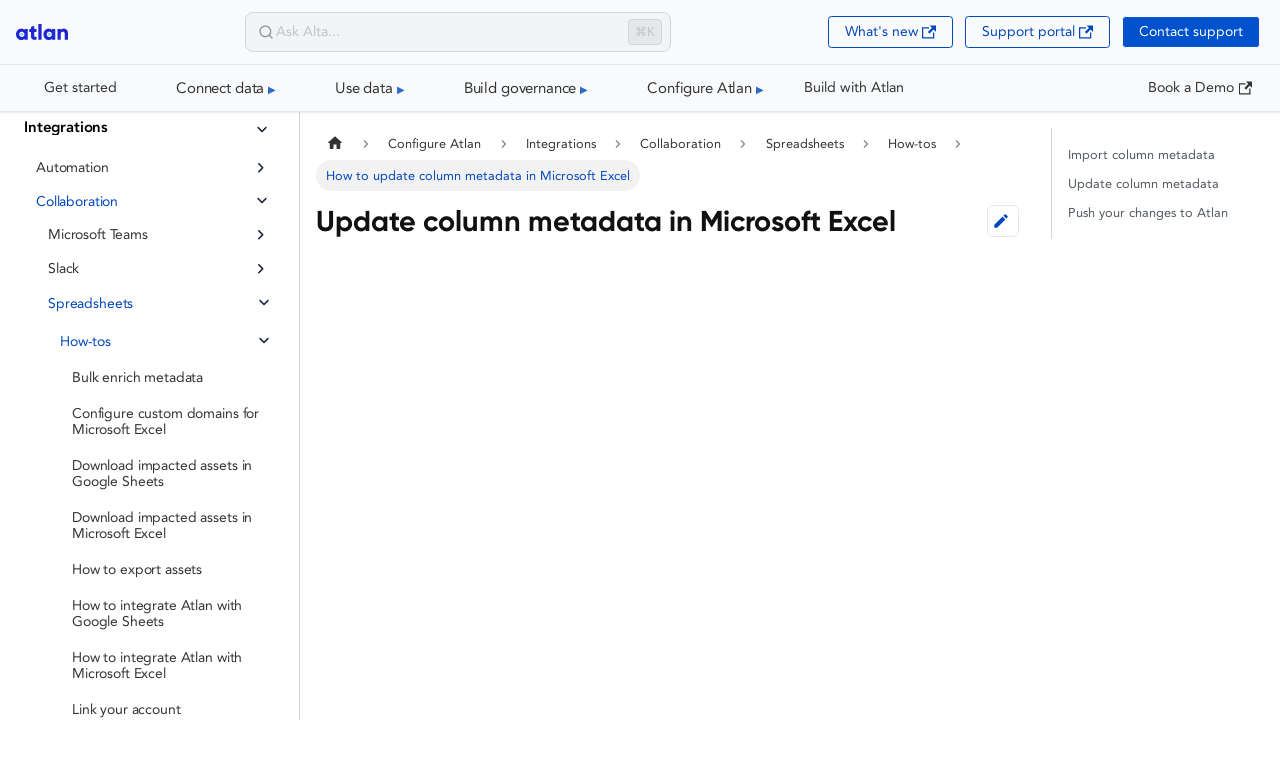

--- FILE ---
content_type: text/html
request_url: https://docs.atlan.com/product/integrations/collaboration/spreadsheets/how-tos/update-column-metadata-in-microsoft-excel
body_size: 8721
content:
<!doctype html>
<html lang="en" dir="ltr" class="docs-wrapper plugin-docs plugin-id-default docs-version-current docs-doc-page docs-doc-id-product/integrations/collaboration/spreadsheets/how-tos/update-column-metadata-in-microsoft-excel" data-has-hydrated="false">
<head>
<meta charset="UTF-8">
<meta name="generator" content="Docusaurus v3.9.2">
<title data-rh="true">Update column metadata in Microsoft Excel | Atlan Documentation</title><meta data-rh="true" name="viewport" content="width=device-width,initial-scale=1"><meta data-rh="true" name="twitter:card" content="summary_large_image"><meta data-rh="true" property="og:url" content="https://docs.atlan.com/product/integrations/collaboration/spreadsheets/how-tos/update-column-metadata-in-microsoft-excel"><meta data-rh="true" property="og:locale" content="en"><meta data-rh="true" name="docusaurus_locale" content="en"><meta data-rh="true" name="docsearch:language" content="en"><meta data-rh="true" name="docusaurus_version" content="current"><meta data-rh="true" name="docusaurus_tag" content="docs-default-current"><meta data-rh="true" name="docsearch:version" content="current"><meta data-rh="true" name="docsearch:docusaurus_tag" content="docs-default-current"><meta data-rh="true" property="og:title" content="Update column metadata in Microsoft Excel | Atlan Documentation"><meta data-rh="true" name="description" content="Once you&#x27;ve [connected Atlan with Microsoft Excel](/product/integrations/collaboration/spreadsheets/how-tos/integrate-atlan-with-microsoft-excel), you can import the column metadata for all your data assets in Atlan and make changes to them directly in Microsoft Excel."><meta data-rh="true" property="og:description" content="Once you&#x27;ve [connected Atlan with Microsoft Excel](/product/integrations/collaboration/spreadsheets/how-tos/integrate-atlan-with-microsoft-excel), you can import the column metadata for all your data assets in Atlan and make changes to them directly in Microsoft Excel."><link data-rh="true" rel="icon" href="/img/atlan.ico"><link data-rh="true" rel="canonical" href="https://docs.atlan.com/product/integrations/collaboration/spreadsheets/how-tos/update-column-metadata-in-microsoft-excel"><link data-rh="true" rel="alternate" href="https://docs.atlan.com/product/integrations/collaboration/spreadsheets/how-tos/update-column-metadata-in-microsoft-excel" hreflang="en"><link data-rh="true" rel="alternate" href="https://docs.atlan.com/product/integrations/collaboration/spreadsheets/how-tos/update-column-metadata-in-microsoft-excel" hreflang="x-default"><link data-rh="true" rel="preconnect" href="https://N7XGBZ1DRU-dsn.algolia.net" crossorigin="anonymous"><script data-rh="true" type="application/ld+json">{"@context":"https://schema.org","@type":"BreadcrumbList","itemListElement":[{"@type":"ListItem","position":1,"name":"Integrations","item":"https://docs.atlan.com/product/integrations/"},{"@type":"ListItem","position":2,"name":"Collaboration","item":"https://docs.atlan.com/product/integrations/collaboration/"},{"@type":"ListItem","position":3,"name":"How to update column metadata in Microsoft Excel","item":"https://docs.atlan.com/product/integrations/collaboration/spreadsheets/how-tos/update-column-metadata-in-microsoft-excel"}]}</script><link rel="preconnect" href="https://www.googletagmanager.com">
<script>window.dataLayer=window.dataLayer||[]</script>
<script>!function(e,t,a,n){e[n]=e[n]||[],e[n].push({"gtm.start":(new Date).getTime(),event:"gtm.js"});var g=t.getElementsByTagName(a)[0],m=t.createElement(a);m.async=!0,m.src="https://www.googletagmanager.com/gtm.js?id=GTM-TZTFMW4J",g.parentNode.insertBefore(m,g)}(window,document,"script","dataLayer")</script>



<link rel="search" type="application/opensearchdescription+xml" title="Atlan Documentation" href="/opensearch.xml">

<script>window.chatbaseConfig={chatbotId:"btNPYbU8VGvFO0WWx3RKy"}</script>
<script>!function(t,e){var n,i,o,r;e.__SV||(window.mixpanel=e,e._i=[],e.init=function(t,n,i){function a(t,e){var n=e.split(".");2==n.length&&(t=t[n[0]],e=n[1]),t[e]=function(){t.push([e].concat(Array.prototype.slice.call(arguments,0)))}}var p=e;for(void 0!==i?p=e[i]=[]:i="mixpanel",p.people=p.people||[],p.toString=function(t){var e="mixpanel";return"mixpanel"!==i&&(e+="."+i),t||(e+=" (stub)"),e},p.people.toString=function(){return p.toString(1)+".people (stub)"},o="init time events identify register alias set_config reset opt_in_tracking opt_out_tracking has_opted_in_tracking has_opted_out_tracking clear_opt_in_out_tracking start_batch_senders register_once register unregister get_property".split(" "),r=0;r<o.length;r++)a(p,o[r]);e._i.push([t,n,i])},e.__SV=1.2,(n=t.createElement("script")).type="text/javascript",n.async=!0,n.src="undefined"!=typeof MIXPANEL_CUSTOM_LIB_URL?MIXPANEL_CUSTOM_LIB_URL:"file://"===t.location.protocol&&"//cdn.mxpnl.com/libs/mixpanel-2-latest.min.js".match(/^\/\//)?"https://cdn.mxpnl.com/libs/mixpanel-2-latest.min.js":"//cdn.mxpnl.com/libs/mixpanel-2-latest.min.js",(i=t.getElementsByTagName("script")[0]).parentNode.insertBefore(n,i))}(document,window.mixpanel||[]),mixpanel.init("ed76d529939f0d9a51757d37c99edc86")</script>
<script src="https://darkvisitors.com/tracker.js?project_key=d507548f-a6ca-4d07-a911-d7ba35b9fec1"></script><link rel="stylesheet" href="/assets/css/styles.85fdef11.css">
<script src="/assets/js/runtime~main.88b00ad4.js" defer="defer"></script>
<script src="/assets/js/main.033e494f.js" defer="defer"></script>
</head>
<body class="navigation-with-keyboard">
<noscript><iframe src="https://www.googletagmanager.com/ns.html?id=GTM-TZTFMW4J" height="0" width="0" style="display:none;visibility:hidden"></iframe></noscript>


<svg style="display: none;"><defs>
<symbol id="theme-svg-external-link" viewBox="0 0 24 24"><path fill="currentColor" d="M21 13v10h-21v-19h12v2h-10v15h17v-8h2zm3-12h-10.988l4.035 4-6.977 7.07 2.828 2.828 6.977-7.07 4.125 4.172v-11z"/></symbol>
</defs></svg>
<script>document.documentElement.setAttribute("data-theme","light"),document.documentElement.setAttribute("data-theme-choice","light"),function(){try{const c=new URLSearchParams(window.location.search).entries();for(var[t,e]of c)if(t.startsWith("docusaurus-data-")){var a=t.replace("docusaurus-data-","data-");document.documentElement.setAttribute(a,e)}}catch(t){}}()</script><div id="__docusaurus"><link rel="preload" as="image" href="/img/atlan-logo.svg"><div role="region" aria-label="Skip to main content"><a class="skipToContent_fXgn" href="#__docusaurus_skipToContent_fallback">Skip to main content</a></div><nav aria-label="Main" class="navbar navbar--fixed-top customNavbar_Xl4v"><div class="topRow_xtvp"><div class="leftSection_J1NA"><a class="navbar__brand" href="/"><div class="navbar__logo"><img src="/img/atlan-logo.svg" alt="Atlan Logo" class="themedComponent_mlkZ themedComponent--light_NVdE" height="52" width="52"><img src="/img/atlan-logo.svg" alt="Atlan Logo" class="themedComponent_mlkZ themedComponent--dark_xIcU" height="52" width="52"></div><b class="navbar__title text--truncate"></b></a></div><div class="centerSection_aleN"><div style="position:absolute;left:-9999px;visibility:hidden"><button type="button" class="DocSearch DocSearch-Button" aria-label="Search (Meta+k)" aria-keyshortcuts="Meta+k"><span class="DocSearch-Button-Container"><svg width="20" height="20" class="DocSearch-Search-Icon" viewBox="0 0 24 24" aria-hidden="true"><circle cx="11" cy="11" r="8" stroke="currentColor" fill="none" stroke-width="1.4"></circle><path d="m21 21-4.3-4.3" stroke="currentColor" fill="none" stroke-linecap="round" stroke-linejoin="round"></path></svg><span class="DocSearch-Button-Placeholder">Search</span></span><span class="DocSearch-Button-Keys"></span></button></div><div class="navbarSearch_qxOa navbarSearchContainer_dCNk"><div class="searchInputContainer_ueUj"><svg class="searchIcon_pF00" width="16" height="16" viewBox="0 0 24 24" fill="none" stroke="currentColor" stroke-width="2" stroke-linecap="round" stroke-linejoin="round"><circle cx="11" cy="11" r="8"></circle><path d="m21 21-4.35-4.35"></path></svg><input type="text" class="searchInput_lbIg" placeholder="Ask Alta..." aria-label="Ask Alta" title="Ask Alta (⌘+K)" value=""><span class="keyboardHint_QpqJ">⌘K</span></div></div></div><div class="rightSection_NZiV"><a href="https://shipped.atlan.com/" target="_blank" rel="noopener noreferrer" class="navbar__item navbar__link">What&#x27;s new<svg width="13.5" height="13.5" aria-label="(opens in new tab)" class="iconExternalLink_nPIU"><use href="#theme-svg-external-link"></use></svg></a><a href="https://atlan.zendesk.com/auth/v2/login/signin?return_to=https%3A%2F%2Fatlan.zendesk.com%2Fhc%2Fen-us&amp;theme=hc&amp;locale=en-us&amp;brand_id=1900000425113&amp;auth_origin=1900000425113%2Cfalse%2Ctrue" target="_blank" rel="noopener noreferrer" class="navbar__item navbar__link">Support portal<svg width="13.5" height="13.5" aria-label="(opens in new tab)" class="iconExternalLink_nPIU"><use href="#theme-svg-external-link"></use></svg></a><div class="signInButton_ixSd"><a class="navbar__item navbar__link" href="/support/submit-request">Contact support</a></div><button class="clean-btn mobileMenuButton_ad49" aria-label="Toggle navigation bar"><svg xmlns="http://www.w3.org/2000/svg" width="24" height="24" viewBox="0 0 24 24" fill="none" stroke="currentColor" stroke-width="2" stroke-linecap="round" stroke-linejoin="round"><line x1="3" y1="12" x2="21" y2="12"></line><line x1="3" y1="6" x2="21" y2="6"></line><line x1="3" y1="18" x2="21" y2="18"></line></svg></button></div></div><div class="menuRow_gXbp"><div class="navbar__inner"><div class="navbar__items"><a class="navbar__item navbar__link" href="/get-started/what-is-atlan">Get started</a><div class="navbar__item dropdown nestedDropdownRoot_TGVd"><a href="#" role="button" tabindex="0" class="navbar__link nestedDropdownLink_AhWE" aria-haspopup="true" aria-expanded="false">Connect data<span class="nestedDropdownCaret_oaQx"></span></a></div><div class="navbar__item dropdown nestedDropdownRoot_TGVd"><a href="#" role="button" tabindex="0" class="navbar__link nestedDropdownLink_AhWE" aria-haspopup="true" aria-expanded="false">Use data<span class="nestedDropdownCaret_oaQx"></span></a></div><div class="navbar__item dropdown nestedDropdownRoot_TGVd"><a href="#" role="button" tabindex="0" class="navbar__link nestedDropdownLink_AhWE" aria-haspopup="true" aria-expanded="false">Build governance<span class="nestedDropdownCaret_oaQx"></span></a></div><div class="navbar__item dropdown nestedDropdownRoot_TGVd"><a href="#" role="button" tabindex="0" class="navbar__link nestedDropdownLink_AhWE" aria-haspopup="true" aria-expanded="false">Configure Atlan<span class="nestedDropdownCaret_oaQx"></span></a></div><a class="navbar__item navbar__link" href="/product/capabilities/build-apps">Build with Atlan</a></div><div class="navbar__items navbar__items--right"><a href="https://atlan.com/forms/talk-to-sales-contact" target="_blank" rel="noopener noreferrer" class="navbar__item navbar__link">Book a Demo<svg width="13.5" height="13.5" aria-label="(opens in new tab)" class="iconExternalLink_nPIU"><use href="#theme-svg-external-link"></use></svg></a></div></div></div></nav><div id="__docusaurus_skipToContent_fallback" class="theme-layout-main main-wrapper mainWrapper_z2l0"><div class="docsWrapper_hBAB"><button aria-label="Scroll back to top" class="clean-btn theme-back-to-top-button backToTopButton_sjWU" type="button"></button><div class="docRoot_UBD9"><aside class="theme-doc-sidebar-container docSidebarContainer_YfHR"><div class="sidebarViewport_aRkj"><div class="sidebar_njMd"><nav aria-label="Docs sidebar" class="menu thin-scrollbar menu_SIkG"><ul class="theme-doc-sidebar-menu menu__list"><li class="theme-doc-sidebar-item-category theme-doc-sidebar-item-category-level-1 menu__list-item"><div class="menu__list-item-collapsible"><a class="categoryLink_byQd menu__link menu__link--sublist menu__link--active" href="/product/integrations"><span title="Integrations" class="categoryLinkLabel_W154">Integrations</span></a><button aria-label="Collapse sidebar category &#x27;Integrations&#x27;" aria-expanded="true" type="button" class="clean-btn menu__caret"></button></div><ul class="menu__list"><li class="theme-doc-sidebar-item-category theme-doc-sidebar-item-category-level-2 menu__list-item menu__list-item--collapsed"><div class="menu__list-item-collapsible"><a class="categoryLink_byQd menu__link menu__link--sublist" tabindex="0" href="/product/integrations/automation"><span title="Automation" class="categoryLinkLabel_W154">Automation</span></a><button aria-label="Expand sidebar category &#x27;Automation&#x27;" aria-expanded="false" type="button" class="clean-btn menu__caret"></button></div></li><li class="theme-doc-sidebar-item-category theme-doc-sidebar-item-category-level-2 menu__list-item"><div class="menu__list-item-collapsible"><a class="categoryLink_byQd menu__link menu__link--sublist menu__link--active" tabindex="0" href="/product/integrations/collaboration"><span title="Collaboration" class="categoryLinkLabel_W154">Collaboration</span></a><button aria-label="Collapse sidebar category &#x27;Collaboration&#x27;" aria-expanded="true" type="button" class="clean-btn menu__caret"></button></div><ul class="menu__list"><li class="theme-doc-sidebar-item-category theme-doc-sidebar-item-category-level-3 menu__list-item menu__list-item--collapsed"><div class="menu__list-item-collapsible"><a class="categoryLink_byQd menu__link menu__link--sublist" tabindex="0" href="/product/integrations/collaboration/microsoft-teams"><span title="Microsoft Teams" class="categoryLinkLabel_W154">Microsoft Teams</span></a><button aria-label="Expand sidebar category &#x27;Microsoft Teams&#x27;" aria-expanded="false" type="button" class="clean-btn menu__caret"></button></div></li><li class="theme-doc-sidebar-item-category theme-doc-sidebar-item-category-level-3 menu__list-item menu__list-item--collapsed"><div class="menu__list-item-collapsible"><a class="categoryLink_byQd menu__link menu__link--sublist" tabindex="0" href="/product/integrations/collaboration/slack"><span title="Slack" class="categoryLinkLabel_W154">Slack</span></a><button aria-label="Expand sidebar category &#x27;Slack&#x27;" aria-expanded="false" type="button" class="clean-btn menu__caret"></button></div></li><li class="theme-doc-sidebar-item-category theme-doc-sidebar-item-category-level-3 menu__list-item"><div class="menu__list-item-collapsible"><a class="categoryLink_byQd menu__link menu__link--sublist menu__link--sublist-caret menu__link--active" role="button" aria-expanded="true" tabindex="0" href="/product/integrations/collaboration/spreadsheets/how-tos/bulk-enrich-metadata"><span title="Spreadsheets" class="categoryLinkLabel_W154">Spreadsheets</span></a></div><ul class="menu__list"><li class="theme-doc-sidebar-item-category theme-doc-sidebar-item-category-level-4 menu__list-item"><div class="menu__list-item-collapsible"><a class="categoryLink_byQd menu__link menu__link--sublist menu__link--sublist-caret menu__link--active" role="button" aria-expanded="true" tabindex="0" href="/product/integrations/collaboration/spreadsheets/how-tos/bulk-enrich-metadata"><span title="How-tos" class="categoryLinkLabel_W154">How-tos</span></a></div><ul class="menu__list"><li class="theme-doc-sidebar-item-link theme-doc-sidebar-item-link-level-5 menu__list-item"><a class="menu__link" tabindex="0" href="/product/integrations/collaboration/spreadsheets/how-tos/bulk-enrich-metadata"><span title="Bulk enrich metadata" class="linkLabel_WmDU">Bulk enrich metadata</span></a></li><li class="theme-doc-sidebar-item-link theme-doc-sidebar-item-link-level-5 menu__list-item"><a class="menu__link" tabindex="0" href="/product/integrations/collaboration/spreadsheets/how-tos/configure-custom-domains-for-microsoft-excel"><span title="Configure custom domains for Microsoft Excel" class="linkLabel_WmDU">Configure custom domains for Microsoft Excel</span></a></li><li class="theme-doc-sidebar-item-link theme-doc-sidebar-item-link-level-5 menu__list-item"><a class="menu__link" tabindex="0" href="/product/integrations/collaboration/spreadsheets/how-tos/download-impacted-assets-in-google-sheets"><span title="Download impacted assets in Google Sheets" class="linkLabel_WmDU">Download impacted assets in Google Sheets</span></a></li><li class="theme-doc-sidebar-item-link theme-doc-sidebar-item-link-level-5 menu__list-item"><a class="menu__link" tabindex="0" href="/product/integrations/collaboration/spreadsheets/how-tos/download-impacted-assets-in-microsoft-excel"><span title="Download impacted assets in Microsoft Excel" class="linkLabel_WmDU">Download impacted assets in Microsoft Excel</span></a></li><li class="theme-doc-sidebar-item-link theme-doc-sidebar-item-link-level-5 menu__list-item"><a class="menu__link" tabindex="0" href="/product/integrations/collaboration/spreadsheets/how-tos/export-assets"><span title="How to export assets" class="linkLabel_WmDU">How to export assets</span></a></li><li class="theme-doc-sidebar-item-link theme-doc-sidebar-item-link-level-5 menu__list-item"><a class="menu__link" tabindex="0" href="/product/integrations/collaboration/spreadsheets/how-tos/integrate-atlan-with-google-sheets"><span title="How to integrate Atlan with Google Sheets" class="linkLabel_WmDU">How to integrate Atlan with Google Sheets</span></a></li><li class="theme-doc-sidebar-item-link theme-doc-sidebar-item-link-level-5 menu__list-item"><a class="menu__link" tabindex="0" href="/product/integrations/collaboration/spreadsheets/how-tos/integrate-atlan-with-microsoft-excel"><span title="How to integrate Atlan with Microsoft Excel" class="linkLabel_WmDU">How to integrate Atlan with Microsoft Excel</span></a></li><li class="theme-doc-sidebar-item-link theme-doc-sidebar-item-link-level-5 menu__list-item"><a class="menu__link" tabindex="0" href="/product/integrations/collaboration/spreadsheets/how-tos/link-your-account"><span title="Link your account" class="linkLabel_WmDU">Link your account</span></a></li><li class="theme-doc-sidebar-item-link theme-doc-sidebar-item-link-level-5 menu__list-item"><a class="menu__link" tabindex="0" href="/product/integrations/collaboration/spreadsheets/how-tos/update-column-metadata-in-google-sheets"><span title="How to update column metadata in Google Sheets" class="linkLabel_WmDU">How to update column metadata in Google Sheets</span></a></li><li class="theme-doc-sidebar-item-link theme-doc-sidebar-item-link-level-5 menu__list-item"><a class="menu__link menu__link--active" aria-current="page" tabindex="0" href="/product/integrations/collaboration/spreadsheets/how-tos/update-column-metadata-in-microsoft-excel"><span title="How to update column metadata in Microsoft Excel" class="linkLabel_WmDU">How to update column metadata in Microsoft Excel</span></a></li></ul></li><li class="theme-doc-sidebar-item-category theme-doc-sidebar-item-category-level-4 menu__list-item menu__list-item--collapsed"><div class="menu__list-item-collapsible"><a class="categoryLink_byQd menu__link menu__link--sublist menu__link--sublist-caret" role="button" aria-expanded="false" tabindex="0" href="/product/integrations/collaboration/spreadsheets/troubleshooting/troubleshooting-spreadsheets"><span title="Troubleshooting" class="categoryLinkLabel_W154">Troubleshooting</span></a></div></li></ul></li><li class="theme-doc-sidebar-item-link theme-doc-sidebar-item-link-level-3 menu__list-item"><a class="menu__link" tabindex="0" href="/product/integrations/collaboration/setup-workflow-alerting"><span title="Send alerts for workflow events" class="linkLabel_WmDU">Send alerts for workflow events</span></a></li></ul></li><li class="theme-doc-sidebar-item-category theme-doc-sidebar-item-category-level-2 menu__list-item menu__list-item--collapsed"><div class="menu__list-item-collapsible"><a class="categoryLink_byQd menu__link menu__link--sublist" tabindex="0" href="/product/integrations/communication"><span title="Communication" class="categoryLinkLabel_W154">Communication</span></a><button aria-label="Expand sidebar category &#x27;Communication&#x27;" aria-expanded="false" type="button" class="clean-btn menu__caret"></button></div></li><li class="theme-doc-sidebar-item-category theme-doc-sidebar-item-category-level-2 menu__list-item menu__list-item--collapsed"><div class="menu__list-item-collapsible"><a class="categoryLink_byQd menu__link menu__link--sublist" tabindex="0" href="/product/integrations/identity-management"><span title="Identity Management" class="categoryLinkLabel_W154">Identity Management</span></a><button aria-label="Expand sidebar category &#x27;Identity Management&#x27;" aria-expanded="false" type="button" class="clean-btn menu__caret"></button></div></li><li class="theme-doc-sidebar-item-category theme-doc-sidebar-item-category-level-2 menu__list-item menu__list-item--collapsed"><div class="menu__list-item-collapsible"><a class="categoryLink_byQd menu__link menu__link--sublist" tabindex="0" href="/product/integrations/project-management"><span title="Project Management" class="categoryLinkLabel_W154">Project Management</span></a><button aria-label="Expand sidebar category &#x27;Project Management&#x27;" aria-expanded="false" type="button" class="clean-btn menu__caret"></button></div></li><li class="theme-doc-sidebar-item-category theme-doc-sidebar-item-category-level-2 menu__list-item menu__list-item--collapsed"><div class="menu__list-item-collapsible"><a class="categoryLink_byQd menu__link menu__link--sublist menu__link--sublist-caret" role="button" aria-expanded="false" tabindex="0" href="/product/integrations/references/asset-change-notification"><span title="References" class="categoryLinkLabel_W154">References</span></a></div></li></ul></li></ul></nav></div></div></aside><main class="docMainContainer_TBSr"><div class="container padding-top--md padding-bottom--lg"><div class="row"><div class="col docItemCol_z5aJ"><div class="docItemContainer_c0TR"><article><nav class="theme-doc-breadcrumbs breadcrumbsContainer_Alpn" aria-label="Breadcrumbs"><ul class="breadcrumbs"><li class="breadcrumbs__item"><a aria-label="Home page" class="breadcrumbs__link" href="/"><svg viewBox="0 0 24 24" class="breadcrumbHomeIcon_xK9p"><path d="M10 19v-5h4v5c0 .55.45 1 1 1h3c.55 0 1-.45 1-1v-7h1.7c.46 0 .68-.57.33-.87L12.67 3.6c-.38-.34-.96-.34-1.34 0l-8.36 7.53c-.34.3-.13.87.33.87H5v7c0 .55.45 1 1 1h3c.55 0 1-.45 1-1z" fill="currentColor"></path></svg></a></li><li class="breadcrumbs__item"><span class="breadcrumbs__link">Configure Atlan</span></li><li class="breadcrumbs__item"><a class="breadcrumbs__link" href="/product/integrations"><span>Integrations</span></a></li><li class="breadcrumbs__item"><a class="breadcrumbs__link" href="/product/integrations/collaboration"><span>Collaboration</span></a></li><li class="breadcrumbs__item"><span class="breadcrumbs__link">Spreadsheets</span></li><li class="breadcrumbs__item"><span class="breadcrumbs__link">How-tos</span></li><li class="breadcrumbs__item breadcrumbs__item--active"><span class="breadcrumbs__link">How to update column metadata in Microsoft Excel</span></li></ul></nav><div class="tocCollapsible_ETCw theme-doc-toc-mobile tocMobile_bxCs"><button type="button" class="clean-btn tocCollapsibleButton_TO0P">On this page</button></div><div class="theme-doc-markdown markdown" style="position:relative"><header style="display:flex;align-items:center;justify-content:space-between;margin-bottom:1rem"><h1 style="margin-bottom:0">Update column metadata in Microsoft Excel</h1><a href="https://github.com/atlanhq/atlan-docs/edit/main/docs/product/integrations/collaboration/spreadsheets/how-tos/update-column-metadata-in-microsoft-excel.md" target="_blank" rel="noopener noreferrer" class="theme-edit-this-page" style="margin-left:1rem" title="Edit this page" aria-label="Edit this page"><svg fill="currentColor" height="20" width="20" viewBox="0 0 40 40" class="iconEdit_Z9Sw" aria-hidden="true"><g><path d="m34.5 11.7l-3 3.1-6.3-6.3 3.1-3q0.5-0.5 1.2-0.5t1.1 0.5l3.9 3.9q0.5 0.4 0.5 1.1t-0.5 1.2z m-29.5 17.1l18.4-18.5 6.3 6.3-18.4 18.4h-6.3v-6.2z"></path></g></svg></a></header><div style="position:relative;padding-bottom:calc(66.33333333333333% + 41px);height:0"><iframe src="https://demo.arcade.software/HF6Ic9BRtVIenu3ybHGm?embed" style="position:absolute;top:0;left:0;width:100%;height:100%;color-scheme:light" frameborder="0"></iframe></div>
<p>Once you&#x27;ve <a class="" href="/product/integrations/collaboration/spreadsheets/how-tos/integrate-atlan-with-microsoft-excel">connected Atlan with Microsoft Excel</a>, you can import the column metadata for all your data assets in Atlan and make changes to them directly in Microsoft Excel.</p>
<p>Atlan currently supports importing and updating column metadata for the following asset types:</p>
<ul>
<li class="">Tables</li>
<li class="">Views</li>
<li class="">Materialized views</li>
<li class=""><a class="" href="/apps/connectors/business-intelligence/looker/references/what-does-atlan-crawl-from-looker">Looker explores</a></li>
<li class=""><a class="" href="/apps/connectors/business-intelligence/microsoft-power-bi/references/what-does-atlan-crawl-from-microsoft-power-bi">Microsoft Power BI tables</a></li>
<li class=""><a class="" href="/apps/connectors/crm/salesforce/references/what-does-atlan-crawl-from-salesforce">Salesforce objects</a></li>
<li class=""><a class="" href="/apps/connectors/business-intelligence/tableau/references/what-does-atlan-crawl-from-tableau">Tableau data sources</a></li>
</ul>
<div class="theme-admonition theme-admonition-warning admonition_xJq3 alert alert--warning"><div class="admonitionHeading_Gvgb"><span class="admonitionIcon_Rf37"><svg viewBox="0 0 16 16"><path fill-rule="evenodd" d="M8.893 1.5c-.183-.31-.52-.5-.887-.5s-.703.19-.886.5L.138 13.499a.98.98 0 0 0 0 1.001c.193.31.53.501.886.501h13.964c.367 0 .704-.19.877-.5a1.03 1.03 0 0 0 .01-1.002L8.893 1.5zm.133 11.497H6.987v-2.003h2.039v2.003zm0-3.004H6.987V5.987h2.039v4.006z"></path></svg></span>warning</div><div class="admonitionContent_BuS1"><p>You will need to be logged into your Atlan instance before you can start importing column metadata for your Atlan assets in Microsoft Excel. If you do not have the <a class="" href="/product/capabilities/governance/users-and-groups/concepts/what-are-user-roles">permission</a> to update asset metadata, your changes will neither be pushed to Atlan nor will a request be created for approval   -  even if you receive a success message in Microsoft Excel. Ensure that you have the requisite permissions to update an asset before pushing your changes. Your user permissions are used to determine the bulk updates you can make to ensure that there is no adverse impact on assets beyond your scope of access.</p></div></div>
<h2 class="anchor anchorTargetStickyNavbar_Vzrq" id="import-column-metadata">Import column metadata<a href="#import-column-metadata" class="hash-link" aria-label="Direct link to Import column metadata" title="Direct link to Import column metadata" translate="no">​</a></h2>
<p>You can import column metadata for your data assets directly into Microsoft Excel.</p>
<p>To import column metadata for your data assets to Microsoft Excel:</p>
<ol>
<li class="">In the menu bar of your Microsoft Excel workbook, click <strong>Atlan</strong>.</li>
<li class="">From the <em>Atlan</em> tab, click <strong>Enrich metadata</strong> to view a list of your data assets in a sidebar.</li>
<li class="">(Optional) To filter your assets by a specific asset type, in the Atlan sidebar, click the asset type   -  for example, <em>Tableau Datasources</em>.</li>
<li class="">In the Atlan sidebar on your worksheet, you can either:<!-- -->
<ul>
<li class="">Individually select the data asset(s) you want to import.</li>
<li class="">To the left of the <em>Import</em> button, click the <strong>Select All</strong> checkbox to select all the assets that have loaded in the sidebar. (Optional) Scroll down and click <strong>Load more</strong> to load more assets in the sidebar.</li>
</ul>
</li>
<li class="">Click <strong>Import</strong> to import column metadata for your selected assets.</li>
</ol>
<p>The column metadata for your selected assets are now available in Microsoft Excel! 🎉</p>
<div class="theme-admonition theme-admonition-info admonition_xJq3 alert alert--info"><div class="admonitionHeading_Gvgb"><span class="admonitionIcon_Rf37"><svg viewBox="0 0 14 16"><path fill-rule="evenodd" d="M7 2.3c3.14 0 5.7 2.56 5.7 5.7s-2.56 5.7-5.7 5.7A5.71 5.71 0 0 1 1.3 8c0-3.14 2.56-5.7 5.7-5.7zM7 1C3.14 1 0 4.14 0 8s3.14 7 7 7 7-3.14 7-7-3.14-7-7-7zm1 3H6v5h2V4zm0 6H6v2h2v-2z"></path></svg></span><strong>Did you know?</strong></div><div class="admonitionContent_BuS1"><p>If any changes are made to your imported columns in Atlan, you&#x27;ll need to import those columns once again to access the updated version in Microsoft Excel.</p></div></div>
<h2 class="anchor anchorTargetStickyNavbar_Vzrq" id="update-column-metadata">Update column metadata<a href="#update-column-metadata" class="hash-link" aria-label="Direct link to Update column metadata" title="Direct link to Update column metadata" translate="no">​</a></h2>
<p>Once you&#x27;ve imported your data assets from Atlan, you can edit the metadata for your selected data asset in Microsoft Excel. You can make changes to the column metadata once all the columns have been successfully imported.</p>
<p>You can only make changes to the metadata in the following columns:</p>
<ul>
<li class=""><a class="" href="/product/capabilities/discovery/how-tos/add-descriptions"><em>Description</em></a></li>
<li class=""><a class="" href="/product/capabilities/discovery/how-tos/add-certificates"><em>Certification Status</em></a></li>
<li class=""><em>Certification Message</em></li>
<li class=""><a class="" href="/product/integrations/communication/smtp-and-announcements/how-tos/create-announcements"><em>Announcement Type</em></a></li>
<li class=""><em>Announcement Title</em></li>
<li class=""><em>Announcement Message</em></li>
<li class=""><em><a class="" href="/product/capabilities/governance/tags/how-tos/attach-a-tag">Tags</a></em></li>
</ul>
<p>You <strong>cannot</strong> make the following changes:</p>
<ul>
<li class="">Edit headers for any of the columns</li>
<li class="">Edit the metadata in the <em>Column Name</em>, <em>Data Type</em>, <em>Propagated Tags</em>, and <em>Qualified Name</em> columns</li>
<li class="">Delete any columns or rows</li>
</ul>
<p>Any of these changes will not be pushed to Atlan and you&#x27;ll receive an error message.</p>
<h3 class="anchor anchorTargetStickyNavbar_Vzrq" id="bulk-update-tags-for-columns">Bulk update tags for columns<a href="#bulk-update-tags-for-columns" class="hash-link" aria-label="Direct link to Bulk update tags for columns" title="Direct link to Bulk update tags for columns" translate="no">​</a></h3>
<div class="theme-admonition theme-admonition-warning admonition_xJq3 alert alert--warning"><div class="admonitionHeading_Gvgb"><span class="admonitionIcon_Rf37"><svg viewBox="0 0 16 16"><path fill-rule="evenodd" d="M8.893 1.5c-.183-.31-.52-.5-.887-.5s-.703.19-.886.5L.138 13.499a.98.98 0 0 0 0 1.001c.193.31.53.501.886.501h13.964c.367 0 .704-.19.877-.5a1.03 1.03 0 0 0 .01-1.002L8.893 1.5zm.133 11.497H6.987v-2.003h2.039v2.003zm0-3.004H6.987V5.987h2.039v4.006z"></path></svg></span>warning</div><div class="admonitionContent_BuS1"><p>You cannot make any changes to the metadata in the <em>Propagated Tags</em> column.</p></div></div>
<p>Navigate to the <em>Tags</em> column to add tags to your column assets in Microsoft Excel:</p>
<p>When adding tags to columns:</p>
<ul>
<li class="">The tag must already exist in Atlan. If the tag does not exist in Atlan, updates will not sync and you will receive an error message.</li>
<li class="">Tag match is case-sensitive, ensure that the tag is formatted exactly as it exists in Atlan. For example, if the tag in Atlan is formatted as <code>Marketing Analysis</code>, then columns tagged with <code>marketing analysis</code> will not sync.</li>
<li class="">You can add multiple tags in the <em>Tags</em> column   -  separate multiple tags with a comma <code>,</code>.</li>
<li class="">If you have added tags that exist in Atlan as well as ones that do not, <em>only</em> the existing tags will be synced. The unsupported tags will not sync and you will receive an error message.</li>
<li class=""><a class="" href="/faq/tags-and-metadata-management#why-does-tag-propagation-take-time-to-apply">Tag propagation</a> is disabled by default in Atlan, hence tags will not be propagated.</li>
</ul>
<h2 class="anchor anchorTargetStickyNavbar_Vzrq" id="push-your-changes-to-atlan">Push your changes to Atlan<a href="#push-your-changes-to-atlan" class="hash-link" aria-label="Direct link to Push your changes to Atlan" title="Direct link to Push your changes to Atlan" translate="no">​</a></h2>
<p>Once you&#x27;ve made changes to the column metadata, to push your changes:</p>
<ol>
<li class="">In the menu bar of your Microsoft Excel workbook, click <strong>Atlan</strong>.</li>
<li class="">From the <em>Atlan</em> tab, click <strong>Sync to Atlan</strong>.</li>
<li class="">The Atlan sidebar will appear once the changes have synced.<!-- -->
<ol>
<li class="">(Optional) Click <strong>Open in Atlan</strong> to verify the changes.</li>
<li class="">In Atlan, an <em>Updated using Microsoft Excel</em> stamp will appear in the <a class="" href="/product/capabilities/discovery/faq#what-is-an-activity-log">activity log</a> for updated assets. (Optional) Click the <strong>Microsoft Excel</strong> link to view the source spreadsheet from Atlan.</li>
</ol>
</li>
</ol>
<div class="theme-admonition theme-admonition-info admonition_xJq3 alert alert--info"><div class="admonitionHeading_Gvgb"><span class="admonitionIcon_Rf37"><svg viewBox="0 0 14 16"><path fill-rule="evenodd" d="M7 2.3c3.14 0 5.7 2.56 5.7 5.7s-2.56 5.7-5.7 5.7A5.71 5.71 0 0 1 1.3 8c0-3.14 2.56-5.7 5.7-5.7zM7 1C3.14 1 0 4.14 0 8s3.14 7 7 7 7-3.14 7-7-3.14-7-7-7zm1 3H6v5h2V4zm0 6H6v2h2v-2z"></path></svg></span><strong>Did you know?</strong></div><div class="admonitionContent_BuS1"><p>You can <a class="" href="/product/integrations/collaboration/spreadsheets/how-tos/download-impacted-assets-in-microsoft-excel">download impacted assets</a> for impact analysis in Microsoft Excel.</p></div></div></div><footer class="theme-doc-footer docusaurus-mt-lg"><div class="row margin-top--sm theme-doc-footer-tags-row"><div class="col"><b>Tags:</b><ul class="tags_jXut padding--none margin-left--sm"><li class="tag_QGVx"><a rel="tag" class="tag_zVej tagRegular_sFm0" href="/tags/connectors">connectors</a></li><li class="tag_QGVx"><a rel="tag" class="tag_zVej tagRegular_sFm0" href="/tags/data">data</a></li><li class="tag_QGVx"><a rel="tag" class="tag_zVej tagRegular_sFm0" href="/tags/integration">integration</a></li><li class="tag_QGVx"><a rel="tag" class="tag_zVej tagRegular_sFm0" href="/tags/crawl">crawl</a></li></ul></div></div><div style="margin-top:24px"><div class="widgetContainer_qZRD"><div class="initialPrompt_gXc7"><span class="question_gDYE">Was this page helpful?</span><div class="buttonContainer_zhJf"><button class="iconButton_qsYO" aria-label="Helpful" title="Yes, this was helpful">👍</button><button class="iconButton_qsYO" aria-label="Not helpful" title="No, this was not helpful">👎</button></div></div></div></div></footer></article><nav class="docusaurus-mt-lg pagination-nav" aria-label="Docs pages"><a class="pagination-nav__link pagination-nav__link--prev" href="/product/integrations/collaboration/spreadsheets/how-tos/update-column-metadata-in-google-sheets"><div class="pagination-nav__sublabel">Previous</div><div class="pagination-nav__label">How to update column metadata in Google Sheets</div></a><a class="pagination-nav__link pagination-nav__link--next" href="/product/integrations/collaboration/spreadsheets/troubleshooting/troubleshooting-spreadsheets"><div class="pagination-nav__sublabel">Next</div><div class="pagination-nav__label">Troubleshooting spreadsheets</div></a></nav></div></div><div class="col col--3"><div class="tableOfContents_bqdL thin-scrollbar theme-doc-toc-desktop"><ul class="table-of-contents table-of-contents__left-border"><li><a href="#import-column-metadata" class="table-of-contents__link toc-highlight">Import column metadata</a></li><li><a href="#update-column-metadata" class="table-of-contents__link toc-highlight">Update column metadata</a></li><li><a href="#push-your-changes-to-atlan" class="table-of-contents__link toc-highlight">Push your changes to Atlan</a></li></ul></div></div></div></div></main></div></div></div><footer class="theme-layout-footer footer"><div class="container container-fluid"><div class="footer__bottom text--center"><div class="footer__copyright">Copyright © 2026 Atlan Pte. Ltd. |  Questions? <a href="https://atlan.com/forms/talk-to-sales-contact" target="_blank" rel="noopener noreferrer">Talk to Us!</a></div></div></div></footer><span class="badge_WFAO badge_primary_SeIF" style="cursor:default"></span></div>
<script defer src="https://static.cloudflareinsights.com/beacon.min.js/vcd15cbe7772f49c399c6a5babf22c1241717689176015" integrity="sha512-ZpsOmlRQV6y907TI0dKBHq9Md29nnaEIPlkf84rnaERnq6zvWvPUqr2ft8M1aS28oN72PdrCzSjY4U6VaAw1EQ==" data-cf-beacon='{"version":"2024.11.0","token":"61fe766d31c345bfb0322fc380888a7b","server_timing":{"name":{"cfCacheStatus":true,"cfEdge":true,"cfExtPri":true,"cfL4":true,"cfOrigin":true,"cfSpeedBrain":true},"location_startswith":null}}' crossorigin="anonymous"></script>
</body>
</html>

--- FILE ---
content_type: text/css
request_url: https://docs.atlan.com/assets/css/styles.85fdef11.css
body_size: 54180
content:
.col,.container{padding:0 var(--ifm-spacing-horizontal);width:100%}pre,table{overflow:auto}.col,.container,table{width:100%}blockquote,pre{margin:0 0 var(--ifm-spacing-vertical)}.breadcrumbs__link,.button{transition-timing-function:var(--ifm-transition-timing-default)}.button,.hash-link{-webkit-user-select:none}.button,code{vertical-align:middle}.button--outline.button--active,.button--outline:active,.button--outline:hover,:root{--ifm-button-color:var(--ifm-font-color-base-inverse)}.navbar--dark,:root{--ifm-navbar-link-hover-color:var(--ifm-color-primary)}.menu,.navbar-sidebar{overflow-x:hidden}:root,html[data-theme=dark]{--ifm-color-emphasis-500:var(--ifm-color-gray-500)}.menu__link:hover,a{transition:color var(--ifm-transition-fast) var(--ifm-transition-timing-default)}.toggleButton_gllP,html{-webkit-tap-highlight-color:transparent}.aiIconSvg_RELL,.botIconSvg_Vg3o{filter:drop-shadow(0 2px 4px rgba(0,0,0,.2))}:root,html[data-theme=dark]{--docsearch-error-color:#ef5350;--shimmer-bg:linear-gradient(90deg,#e0e3e8 0%,var(--docsearch-muted-color) 20%,var(--docsearch-muted-color) 60%,#e0e3e8 95%);--docsearch-dropdown-menu-background:var(--docsearch-hit-background);--docsearch-dropdown-menu-item-hover-background:var(--docsearch-modal-background)}.DocSearch-Footer,.DocSearch-Markdown-Content hr{border-block-start:1px solid var(--docsearch-subtle-color)}.formTitle_pCPm,.shimmer{-webkit-text-fill-color:#0000}*,.DocSearch-Container,.DocSearch-Container *,.accessButton_SHWE,.nestedDropdownLink_AhWE{box-sizing:border-box}:root{--ifm-color-scheme:light;--ifm-dark-value:10%;--ifm-darker-value:15%;--ifm-darkest-value:30%;--ifm-light-value:15%;--ifm-lighter-value:30%;--ifm-lightest-value:50%;--ifm-contrast-background-value:90%;--ifm-contrast-foreground-value:70%;--ifm-contrast-background-dark-value:70%;--ifm-contrast-foreground-dark-value:90%;--ifm-color-primary:#3578e5;--ifm-color-secondary:#ebedf0;--ifm-color-success:#00a400;--ifm-color-info:#54c7ec;--ifm-color-warning:#ffba00;--ifm-color-danger:#fa383e;--ifm-color-primary-dark:#306cce;--ifm-color-primary-darker:#2d66c3;--ifm-color-primary-darkest:#2554a0;--ifm-color-primary-light:#538ce9;--ifm-color-primary-lighter:#72a1ed;--ifm-color-primary-lightest:#9abcf2;--ifm-color-primary-contrast-background:#ebf2fc;--ifm-color-primary-contrast-foreground:#102445;--ifm-color-secondary-dark:#d4d5d8;--ifm-color-secondary-darker:#c8c9cc;--ifm-color-secondary-darkest:#a4a6a8;--ifm-color-secondary-light:#eef0f2;--ifm-color-secondary-lighter:#f1f2f5;--ifm-color-secondary-lightest:#f5f6f8;--ifm-color-secondary-contrast-background:#fdfdfe;--ifm-color-secondary-contrast-foreground:#474748;--ifm-color-success-dark:#009400;--ifm-color-success-darker:#008b00;--ifm-color-success-darkest:#007300;--ifm-color-success-light:#26b226;--ifm-color-success-lighter:#4dbf4d;--ifm-color-success-lightest:#80d280;--ifm-color-success-contrast-background:#e6f6e6;--ifm-color-success-contrast-foreground:#003100;--ifm-color-info-dark:#4cb3d4;--ifm-color-info-darker:#47a9c9;--ifm-color-info-darkest:#3b8ba5;--ifm-color-info-light:#6ecfef;--ifm-color-info-lighter:#87d8f2;--ifm-color-info-lightest:#aae3f6;--ifm-color-info-contrast-background:#eef9fd;--ifm-color-info-contrast-foreground:#193c47;--ifm-color-warning-dark:#e6a700;--ifm-color-warning-darker:#d99e00;--ifm-color-warning-darkest:#b38200;--ifm-color-warning-light:#ffc426;--ifm-color-warning-lighter:#ffcf4d;--ifm-color-warning-lightest:#ffdd80;--ifm-color-warning-contrast-background:#fff8e6;--ifm-color-warning-contrast-foreground:#4d3800;--ifm-color-danger-dark:#e13238;--ifm-color-danger-darker:#d53035;--ifm-color-danger-darkest:#af272b;--ifm-color-danger-light:#fb565b;--ifm-color-danger-lighter:#fb7478;--ifm-color-danger-lightest:#fd9c9f;--ifm-color-danger-contrast-background:#ffebec;--ifm-color-danger-contrast-foreground:#4b1113;--ifm-color-white:#fff;--ifm-color-black:#000;--ifm-color-gray-0:var(--ifm-color-white);--ifm-color-gray-100:#f5f6f7;--ifm-color-gray-200:#ebedf0;--ifm-color-gray-300:#dadde1;--ifm-color-gray-400:#ccd0d5;--ifm-color-gray-500:#bec3c9;--ifm-color-gray-600:#8d949e;--ifm-color-gray-700:#606770;--ifm-color-gray-800:#444950;--ifm-color-gray-900:#1c1e21;--ifm-color-gray-1000:var(--ifm-color-black);--ifm-color-emphasis-0:var(--ifm-color-gray-0);--ifm-color-emphasis-100:var(--ifm-color-gray-100);--ifm-color-emphasis-200:var(--ifm-color-gray-200);--ifm-color-emphasis-300:var(--ifm-color-gray-300);--ifm-color-emphasis-400:var(--ifm-color-gray-400);--ifm-color-emphasis-600:var(--ifm-color-gray-600);--ifm-color-emphasis-700:var(--ifm-color-gray-700);--ifm-color-emphasis-800:var(--ifm-color-gray-800);--ifm-color-emphasis-900:var(--ifm-color-gray-900);--ifm-color-emphasis-1000:var(--ifm-color-gray-1000);--ifm-color-content:var(--ifm-color-emphasis-900);--ifm-color-content-inverse:var(--ifm-color-emphasis-0);--ifm-color-content-secondary:#525860;--ifm-background-color:#0000;--ifm-background-surface-color:var(--ifm-color-content-inverse);--ifm-global-border-width:1px;--ifm-global-radius:0.4rem;--ifm-hover-overlay:#0000000d;--ifm-font-color-base:var(--ifm-color-content);--ifm-font-color-base-inverse:var(--ifm-color-content-inverse);--ifm-font-color-secondary:var(--ifm-color-content-secondary);--ifm-font-family-base:system-ui,-apple-system,Segoe UI,Roboto,Ubuntu,Cantarell,Noto Sans,sans-serif,BlinkMacSystemFont,"Segoe UI",Helvetica,Arial,sans-serif,"Apple Color Emoji","Segoe UI Emoji","Segoe UI Symbol";--ifm-font-family-monospace:SFMono-Regular,Menlo,Monaco,Consolas,"Liberation Mono","Courier New",monospace;--ifm-font-size-base:100%;--ifm-font-weight-light:300;--ifm-font-weight-normal:400;--ifm-font-weight-semibold:500;--ifm-font-weight-bold:700;--ifm-font-weight-base:var(--ifm-font-weight-normal);--ifm-line-height-base:1.65;--ifm-global-spacing:1rem;--ifm-spacing-vertical:var(--ifm-global-spacing);--ifm-spacing-horizontal:var(--ifm-global-spacing);--ifm-transition-fast:200ms;--ifm-transition-slow:400ms;--ifm-transition-timing-default:cubic-bezier(0.08,0.52,0.52,1);--ifm-global-shadow-lw:0 1px 2px 0 #0000001a;--ifm-global-shadow-md:0 5px 40px #0003;--ifm-global-shadow-tl:0 12px 28px 0 #0003,0 2px 4px 0 #0000001a;--ifm-z-index-dropdown:100;--ifm-z-index-fixed:200;--ifm-z-index-overlay:400;--ifm-container-width:1140px;--ifm-container-width-xl:1320px;--ifm-code-background:#f6f7f8;--ifm-code-border-radius:var(--ifm-global-radius);--ifm-code-padding-horizontal:0.1rem;--ifm-code-padding-vertical:0.1rem;--ifm-pre-background:var(--ifm-code-background);--ifm-pre-border-radius:var(--ifm-code-border-radius);--ifm-pre-color:inherit;--ifm-pre-line-height:1.45;--ifm-pre-padding:1rem;--ifm-heading-color:inherit;--ifm-heading-margin-top:0;--ifm-heading-margin-bottom:var(--ifm-spacing-vertical);--ifm-heading-font-family:var(--ifm-font-family-base);--ifm-heading-font-weight:var(--ifm-font-weight-bold);--ifm-heading-line-height:1.25;--ifm-h1-font-size:2rem;--ifm-h2-font-size:1.5rem;--ifm-h3-font-size:1.25rem;--ifm-h4-font-size:1rem;--ifm-h5-font-size:0.875rem;--ifm-h6-font-size:0.85rem;--ifm-image-alignment-padding:1.25rem;--ifm-leading-desktop:1.25;--ifm-leading:calc(var(--ifm-leading-desktop)*1rem);--ifm-list-left-padding:2rem;--ifm-list-margin:1rem;--ifm-list-item-margin:0.25rem;--ifm-list-paragraph-margin:1rem;--ifm-table-cell-padding:0.75rem;--ifm-table-background:#0000;--ifm-table-stripe-background:#00000008;--ifm-table-border-width:1px;--ifm-table-border-color:var(--ifm-color-emphasis-300);--ifm-table-head-background:inherit;--ifm-table-head-color:inherit;--ifm-table-head-font-weight:var(--ifm-font-weight-bold);--ifm-table-cell-color:inherit;--ifm-link-decoration:none;--ifm-link-hover-color:var(--ifm-link-color);--ifm-link-hover-decoration:underline;--ifm-paragraph-margin-bottom:var(--ifm-leading);--ifm-blockquote-font-size:var(--ifm-font-size-base);--ifm-blockquote-border-left-width:2px;--ifm-blockquote-padding-horizontal:var(--ifm-spacing-horizontal);--ifm-blockquote-padding-vertical:0;--ifm-blockquote-shadow:none;--ifm-blockquote-color:var(--ifm-color-emphasis-800);--ifm-blockquote-border-color:var(--ifm-color-emphasis-300);--ifm-hr-background-color:var(--ifm-color-emphasis-500);--ifm-hr-height:1px;--ifm-hr-margin-vertical:1.5rem;--ifm-scrollbar-size:7px;--ifm-scrollbar-track-background-color:#f1f1f1;--ifm-scrollbar-thumb-background-color:silver;--ifm-scrollbar-thumb-hover-background-color:#a7a7a7;--ifm-alert-background-color:inherit;--ifm-alert-border-color:inherit;--ifm-alert-border-radius:var(--ifm-global-radius);--ifm-alert-border-width:0px;--ifm-alert-border-left-width:5px;--ifm-alert-color:var(--ifm-font-color-base);--ifm-alert-padding-horizontal:var(--ifm-spacing-horizontal);--ifm-alert-padding-vertical:var(--ifm-spacing-vertical);--ifm-alert-shadow:var(--ifm-global-shadow-lw);--ifm-avatar-intro-margin:1rem;--ifm-avatar-intro-alignment:inherit;--ifm-avatar-photo-size:3rem;--ifm-badge-background-color:inherit;--ifm-badge-border-color:inherit;--ifm-badge-border-radius:var(--ifm-global-radius);--ifm-badge-border-width:var(--ifm-global-border-width);--ifm-badge-color:var(--ifm-color-white);--ifm-badge-padding-horizontal:calc(var(--ifm-spacing-horizontal)*0.5);--ifm-badge-padding-vertical:calc(var(--ifm-spacing-vertical)*0.25);--ifm-breadcrumb-border-radius:1.5rem;--ifm-breadcrumb-spacing:0.5rem;--ifm-breadcrumb-color-active:var(--ifm-color-primary);--ifm-breadcrumb-item-background-active:var(--ifm-hover-overlay);--ifm-breadcrumb-padding-horizontal:0.8rem;--ifm-breadcrumb-padding-vertical:0.4rem;--ifm-breadcrumb-size-multiplier:1;--ifm-breadcrumb-separator:url('data:image/svg+xml;utf8,<svg xmlns="http://www.w3.org/2000/svg" x="0px" y="0px" viewBox="0 0 256 256"><g><g><polygon points="79.093,0 48.907,30.187 146.72,128 48.907,225.813 79.093,256 207.093,128"/></g></g><g></g><g></g><g></g><g></g><g></g><g></g><g></g><g></g><g></g><g></g><g></g><g></g><g></g><g></g><g></g></svg>');--ifm-breadcrumb-separator-filter:none;--ifm-breadcrumb-separator-size:0.5rem;--ifm-breadcrumb-separator-size-multiplier:1.25;--ifm-button-background-color:inherit;--ifm-button-border-color:var(--ifm-button-background-color);--ifm-button-border-width:var(--ifm-global-border-width);--ifm-button-font-weight:var(--ifm-font-weight-bold);--ifm-button-padding-horizontal:1.5rem;--ifm-button-padding-vertical:0.375rem;--ifm-button-size-multiplier:1;--ifm-button-transition-duration:var(--ifm-transition-fast);--ifm-button-border-radius:calc(var(--ifm-global-radius)*var(--ifm-button-size-multiplier));--ifm-button-group-spacing:2px;--ifm-card-background-color:var(--ifm-background-surface-color);--ifm-card-border-radius:calc(var(--ifm-global-radius)*2);--ifm-card-horizontal-spacing:var(--ifm-global-spacing);--ifm-card-vertical-spacing:var(--ifm-global-spacing);--ifm-toc-border-color:var(--ifm-color-emphasis-300);--ifm-toc-link-color:var(--ifm-color-content-secondary);--ifm-toc-padding-vertical:0.5rem;--ifm-toc-padding-horizontal:0.5rem;--ifm-dropdown-background-color:var(--ifm-background-surface-color);--ifm-dropdown-font-weight:var(--ifm-font-weight-semibold);--ifm-dropdown-link-color:var(--ifm-font-color-base);--ifm-dropdown-hover-background-color:var(--ifm-hover-overlay);--ifm-footer-background-color:var(--ifm-color-emphasis-100);--ifm-footer-color:inherit;--ifm-footer-link-color:var(--ifm-color-emphasis-700);--ifm-footer-link-hover-color:var(--ifm-color-primary);--ifm-footer-link-horizontal-spacing:0.5rem;--ifm-footer-padding-horizontal:calc(var(--ifm-spacing-horizontal)*2);--ifm-footer-padding-vertical:calc(var(--ifm-spacing-vertical)*2);--ifm-footer-title-color:inherit;--ifm-footer-logo-max-width:min(30rem,90vw);--ifm-hero-background-color:var(--ifm-background-surface-color);--ifm-hero-text-color:var(--ifm-color-emphasis-800);--ifm-menu-color:var(--ifm-color-emphasis-700);--ifm-menu-color-active:var(--ifm-color-primary);--ifm-menu-color-background-active:var(--ifm-hover-overlay);--ifm-menu-color-background-hover:var(--ifm-hover-overlay);--ifm-menu-link-padding-horizontal:0.75rem;--ifm-menu-link-padding-vertical:0.375rem;--ifm-menu-link-sublist-icon:url('data:image/svg+xml;utf8,<svg xmlns="http://www.w3.org/2000/svg" width="16px" height="16px" viewBox="0 0 24 24"><path fill="rgba(0,0,0,0.5)" d="M7.41 15.41L12 10.83l4.59 4.58L18 14l-6-6-6 6z"></path></svg>');--ifm-menu-link-sublist-icon-filter:none;--ifm-navbar-background-color:var(--ifm-background-surface-color);--ifm-navbar-height:3.75rem;--ifm-navbar-item-padding-horizontal:0.75rem;--ifm-navbar-item-padding-vertical:0.25rem;--ifm-navbar-link-color:var(--ifm-font-color-base);--ifm-navbar-link-active-color:var(--ifm-link-color);--ifm-navbar-padding-horizontal:var(--ifm-spacing-horizontal);--ifm-navbar-padding-vertical:calc(var(--ifm-spacing-vertical)*0.5);--ifm-navbar-shadow:var(--ifm-global-shadow-lw);--ifm-navbar-search-input-background-color:var(--ifm-color-emphasis-200);--ifm-navbar-search-input-color:var(--ifm-color-emphasis-800);--ifm-navbar-search-input-placeholder-color:var(--ifm-color-emphasis-500);--ifm-navbar-search-input-icon:url('data:image/svg+xml;utf8,<svg fill="currentColor" xmlns="http://www.w3.org/2000/svg" viewBox="0 0 16 16" height="16px" width="16px"><path d="M6.02945,10.20327a4.17382,4.17382,0,1,1,4.17382-4.17382A4.15609,4.15609,0,0,1,6.02945,10.20327Zm9.69195,4.2199L10.8989,9.59979A5.88021,5.88021,0,0,0,12.058,6.02856,6.00467,6.00467,0,1,0,9.59979,10.8989l4.82338,4.82338a.89729.89729,0,0,0,1.29912,0,.89749.89749,0,0,0-.00087-1.29909Z" /></svg>');--ifm-navbar-sidebar-width:83vw;--ifm-pagination-border-radius:var(--ifm-global-radius);--ifm-pagination-color-active:var(--ifm-color-primary);--ifm-pagination-font-size:1rem;--ifm-pagination-item-active-background:var(--ifm-hover-overlay);--ifm-pagination-page-spacing:0.2em;--ifm-pagination-padding-horizontal:calc(var(--ifm-spacing-horizontal)*1);--ifm-pagination-padding-vertical:calc(var(--ifm-spacing-vertical)*0.25);--ifm-pagination-nav-border-radius:var(--ifm-global-radius);--ifm-pagination-nav-color-hover:var(--ifm-color-primary);--ifm-pills-color-active:var(--ifm-color-primary);--ifm-pills-color-background-active:var(--ifm-hover-overlay);--ifm-pills-spacing:0.125rem;--ifm-tabs-color:var(--ifm-font-color-secondary);--ifm-tabs-color-active:var(--ifm-color-primary);--ifm-tabs-color-active-border:var(--ifm-tabs-color-active);--ifm-tabs-padding-horizontal:1rem;--ifm-tabs-padding-vertical:1rem}.badge--danger,.badge--info,.badge--primary,.badge--secondary,.badge--success,.badge--warning{--ifm-badge-border-color:var(--ifm-badge-background-color)}.button--link,.button--outline{--ifm-button-background-color:#0000}html{background-color:var(--ifm-background-color);color:var(--ifm-font-color-base);color-scheme:var(--ifm-color-scheme);font:var(--ifm-font-size-base)/var(--ifm-line-height-base) var(--ifm-font-family-base);-webkit-font-smoothing:antialiased;text-rendering:optimizelegibility;-webkit-text-size-adjust:100%;text-size-adjust:100%}iframe{border:0;color-scheme:auto}.container{margin:0 auto;max-width:var(--ifm-container-width)}.container--fluid{max-width:inherit}.row{display:flex;flex-wrap:wrap;margin:0 calc(var(--ifm-spacing-horizontal)*-1)}.margin-bottom--none,.margin-vert--none,.markdown>:last-child{margin-bottom:0!important}.margin-top--none,.margin-vert--none,.tabItem_LNqP{margin-top:0!important}.row--no-gutters{margin-left:0;margin-right:0}.margin-horiz--none,.margin-right--none{margin-right:0!important}.row--no-gutters>.col{padding-left:0;padding-right:0}.row--align-top{align-items:flex-start}.row--align-bottom{align-items:flex-end}.menuExternalLink_NmtK,.row--align-center{align-items:center}.row--align-stretch{align-items:stretch}.row--align-baseline{align-items:baseline}.col{--ifm-col-width:100%;flex:1 0;margin-left:0;max-width:var(--ifm-col-width)}.padding-bottom--none,.padding-vert--none{padding-bottom:0!important}.padding-top--none,.padding-vert--none{padding-top:0!important}.padding-horiz--none,.padding-left--none{padding-left:0!important}.padding-horiz--none,.padding-right--none{padding-right:0!important}.col[class*=col--]{flex:0 0 var(--ifm-col-width)}.col--1{--ifm-col-width:8.33333%}.col--offset-1{margin-left:8.33333%}.col--2{--ifm-col-width:16.66667%}.col--offset-2{margin-left:16.66667%}.col--3{--ifm-col-width:25%}.col--offset-3{margin-left:25%}.col--4{--ifm-col-width:33.33333%}.col--offset-4{margin-left:33.33333%}.col--5{--ifm-col-width:41.66667%}.col--offset-5{margin-left:41.66667%}.col--6{--ifm-col-width:50%}.col--offset-6{margin-left:50%}.col--7{--ifm-col-width:58.33333%}.col--offset-7{margin-left:58.33333%}.col--8{--ifm-col-width:66.66667%}.col--offset-8{margin-left:66.66667%}.col--9{--ifm-col-width:75%}.col--offset-9{margin-left:75%}.col--10{--ifm-col-width:83.33333%}.col--offset-10{margin-left:83.33333%}.col--11{--ifm-col-width:91.66667%}.col--offset-11{margin-left:91.66667%}.col--12{--ifm-col-width:100%}.col--offset-12{margin-left:100%}.margin-horiz--none,.margin-left--none{margin-left:0!important}.margin--none,.partner-link-apply p,.partner-link-docs p{margin:0!important}.markdown>h2,.markdown>h3,.markdown>h4,.markdown>h5,.markdown>h6{margin-bottom:calc(var(--ifm-heading-vertical-rhythm-bottom)*var(--ifm-leading))}.margin-bottom--xs,.margin-vert--xs{margin-bottom:.25rem!important}.margin-top--xs,.margin-vert--xs{margin-top:.25rem!important}.margin-horiz--xs,.margin-left--xs{margin-left:.25rem!important}.margin-horiz--xs,.margin-right--xs{margin-right:.25rem!important}.margin--xs{margin:.25rem!important}.margin-bottom--sm,.margin-vert--sm{margin-bottom:.5rem!important}.margin-top--sm,.margin-vert--sm{margin-top:.5rem!important}.dropdownItemCaret_z0I3,.margin-horiz--sm,.margin-left--sm,.mobileItemCaret_INXo{margin-left:.5rem!important}.margin-horiz--sm,.margin-right--sm{margin-right:.5rem!important}.margin--sm{margin:.5rem!important}.margin-bottom--md,.margin-vert--md{margin-bottom:1rem!important}.margin-top--md,.margin-vert--md{margin-top:1rem!important}.margin-horiz--md,.margin-left--md{margin-left:1rem!important}.margin-horiz--md,.margin-right--md{margin-right:1rem!important}.margin--md{margin:1rem!important}.margin-bottom--lg,.margin-vert--lg{margin-bottom:2rem!important}.margin-top--lg,.margin-vert--lg{margin-top:2rem!important}.margin-horiz--lg,.margin-left--lg{margin-left:2rem!important}.margin-horiz--lg,.margin-right--lg{margin-right:2rem!important}.margin--lg{margin:2rem!important}.margin-bottom--xl,.margin-vert--xl{margin-bottom:5rem!important}.margin-top--xl,.margin-vert--xl{margin-top:5rem!important}.margin-horiz--xl,.margin-left--xl{margin-left:5rem!important}.margin-horiz--xl,.margin-right--xl{margin-right:5rem!important}.margin--xl{margin:5rem!important}.padding--none{padding:0!important}.padding-bottom--xs,.padding-vert--xs{padding-bottom:.25rem!important}.padding-top--xs,.padding-vert--xs{padding-top:.25rem!important}.padding-horiz--xs,.padding-left--xs{padding-left:.25rem!important}.padding-horiz--xs,.padding-right--xs{padding-right:.25rem!important}.padding--xs{padding:.25rem!important}.padding-bottom--sm,.padding-vert--sm{padding-bottom:.5rem!important}.padding-top--sm,.padding-vert--sm{padding-top:.5rem!important}.padding-horiz--sm,.padding-left--sm{padding-left:.5rem!important}.padding-horiz--sm,.padding-right--sm{padding-right:.5rem!important}.padding--sm{padding:.5rem!important}.padding-bottom--md,.padding-vert--md{padding-bottom:1rem!important}.padding-top--md,.padding-vert--md{padding-top:1rem!important}.padding-horiz--md,.padding-left--md{padding-left:1rem!important}.padding-horiz--md,.padding-right--md{padding-right:1rem!important}.padding--md{padding:1rem!important}.padding-bottom--lg,.padding-vert--lg{padding-bottom:2rem!important}.padding-top--lg,.padding-vert--lg{padding-top:2rem!important}.padding-horiz--lg,.padding-left--lg{padding-left:2rem!important}.padding-horiz--lg,.padding-right--lg{padding-right:2rem!important}.padding--lg{padding:2rem!important}.padding-bottom--xl,.padding-vert--xl{padding-bottom:5rem!important}.padding-top--xl,.padding-vert--xl{padding-top:5rem!important}.padding-horiz--xl,.padding-left--xl{padding-left:5rem!important}.padding-horiz--xl,.padding-right--xl{padding-right:5rem!important}.padding--xl{padding:5rem!important}code{background-color:var(--ifm-code-background);border:.1rem solid #0000001a;border-radius:var(--ifm-code-border-radius);font-family:var(--ifm-font-family-monospace);font-size:var(--ifm-code-font-size);padding:var(--ifm-code-padding-vertical) var(--ifm-code-padding-horizontal)}a code{color:inherit}pre{background-color:var(--ifm-pre-background);border-radius:var(--ifm-pre-border-radius);color:var(--ifm-pre-color);font:var(--ifm-code-font-size)/var(--ifm-pre-line-height) var(--ifm-font-family-monospace);padding:var(--ifm-pre-padding)}pre code{background-color:initial;border:none;font-size:100%;line-height:inherit;padding:0}kbd{background-color:var(--ifm-color-emphasis-0);border:1px solid var(--ifm-color-emphasis-400);border-radius:.2rem;box-shadow:inset 0 -1px 0 var(--ifm-color-emphasis-400);color:var(--ifm-color-emphasis-800);font:80% var(--ifm-font-family-monospace);padding:.15rem .3rem}h1,h2,h3,h4,h5,h6{font-family:var(--ifm-heading-font-family);font-weight:var(--ifm-heading-font-weight);line-height:var(--ifm-heading-line-height);margin:var(--ifm-heading-margin-top) 0 var(--ifm-heading-margin-bottom) 0}h1{font-size:var(--ifm-h1-font-size)}h2{font-size:var(--ifm-h2-font-size)}h3{font-size:var(--ifm-h3-font-size)}h4{font-size:var(--ifm-h4-font-size)}h5{font-size:var(--ifm-h5-font-size)}h6{font-size:var(--ifm-h6-font-size)}img[align=right]{padding-left:var(--image-alignment-padding)}img[align=left]{padding-right:var(--image-alignment-padding)}.markdown{--ifm-h1-vertical-rhythm-top:3;--ifm-h2-vertical-rhythm-top:2;--ifm-h3-vertical-rhythm-top:1.5;--ifm-heading-vertical-rhythm-top:1.25;--ifm-h1-vertical-rhythm-bottom:1.25;--ifm-heading-vertical-rhythm-bottom:1}.markdown:after,.markdown:before{content:"";display:table}.markdown:after{clear:both}.markdown h1:first-child{--ifm-h1-font-size:3rem;margin-bottom:calc(var(--ifm-h1-vertical-rhythm-bottom)*var(--ifm-leading))}.markdown>h2{--ifm-h2-font-size:2rem;margin-top:calc(var(--ifm-h2-vertical-rhythm-top)*var(--ifm-leading))}.markdown>h3{--ifm-h3-font-size:1.5rem;margin-top:calc(var(--ifm-h3-vertical-rhythm-top)*var(--ifm-leading))}.markdown>h4,.markdown>h5,.markdown>h6{margin-top:calc(var(--ifm-heading-vertical-rhythm-top)*var(--ifm-leading))}.markdown>p,.markdown>pre,.markdown>ul,.tabList__CuJ{margin-bottom:var(--ifm-leading)}.markdown li{word-wrap:break-word}.markdown li>p{margin-top:var(--ifm-list-paragraph-margin)}.markdown li+li{margin-top:var(--ifm-list-item-margin)}ol,ul{margin:0 0 var(--ifm-list-margin);padding-left:var(--ifm-list-left-padding)}ol ol,ul ol{list-style-type:lower-roman}ol ol,ol ul,ul ol,ul ul{margin:0}ol ol ol,ol ul ol,ul ol ol,ul ul ol{list-style-type:lower-alpha}table{display:block;margin-bottom:var(--ifm-spacing-vertical);border-collapse:collapse;margin-bottom:1rem}table thead tr{border-bottom:2px solid var(--ifm-table-border-color)}table thead,table tr:nth-child(2n){background-color:var(--ifm-table-stripe-background)}table tr{background-color:var(--ifm-table-background);border-top:var(--ifm-table-border-width) solid var(--ifm-table-border-color)}table td,table th{border:var(--ifm-table-border-width) solid var(--ifm-table-border-color);padding:var(--ifm-table-cell-padding)}table th{background-color:var(--ifm-table-head-background);color:var(--ifm-table-head-color);font-weight:var(--ifm-table-head-font-weight)}table td{color:var(--ifm-table-cell-color)}strong{font-weight:var(--ifm-font-weight-bold)}a:hover{color:var(--ifm-link-hover-color);text-decoration:var(--ifm-link-hover-decoration)}.text--no-decoration,.text--no-decoration:hover,a:not([href]){-webkit-text-decoration:none;text-decoration:none}p{margin:0 0 var(--ifm-paragraph-margin-bottom)}blockquote{border-left:var(--ifm-blockquote-border-left-width) solid var(--ifm-blockquote-border-color);box-shadow:var(--ifm-blockquote-shadow);color:var(--ifm-blockquote-color);font-size:var(--ifm-blockquote-font-size);padding:var(--ifm-blockquote-padding-vertical) var(--ifm-blockquote-padding-horizontal)}blockquote>:first-child{margin-top:0}blockquote>:last-child{margin-bottom:0}hr{background-color:var(--ifm-hr-background-color);border:0;height:var(--ifm-hr-height);margin:var(--ifm-hr-margin-vertical) 0}.shadow--lw{box-shadow:var(--ifm-global-shadow-lw)!important}.shadow--md{box-shadow:var(--ifm-global-shadow-md)!important}.shadow--tl{box-shadow:var(--ifm-global-shadow-tl)!important}.text--primary{color:var(--ifm-color-primary)}.text--secondary{color:var(--ifm-color-secondary)}.capability-card-description.supported,.text--success{color:var(--ifm-color-success)}.text--info{color:var(--ifm-color-info)}.text--warning{color:var(--ifm-color-warning)}.text--danger{color:var(--ifm-color-danger)}.not-found-container,.text--center{text-align:center}.text--left{text-align:left}.text--justify{text-align:justify}.text--right{text-align:right}.text--capitalize{text-transform:capitalize}.text--lowercase{text-transform:lowercase}.alert__heading,.doc-type-tag,.framework-doc-badge,.recommended-badge,.text--uppercase{text-transform:uppercase}.text--light{font-weight:var(--ifm-font-weight-light)}.text--normal{font-weight:var(--ifm-font-weight-normal)}.text--semibold{font-weight:var(--ifm-font-weight-semibold)}.text--bold{font-weight:var(--ifm-font-weight-bold)}.text--italic{font-style:italic}.featText span,.featText strong,.text--truncate,.threadPreview_BiVQ,.threadTitle_qtVC{overflow:hidden;text-overflow:ellipsis;white-space:nowrap}.text--break{word-wrap:break-word!important;word-break:break-word!important}.DocSearch-Markdown-Content,.messageText_B038,.phase-content,.section-card,body{word-wrap:break-word}.clean-btn{background:none;border:none;color:inherit;cursor:pointer;font-family:inherit;padding:0}.alert,.alert .close{color:var(--ifm-alert-foreground-color)}.clean-list,.menu__list{list-style:none;padding-left:0}.alert--primary{--ifm-alert-background-color:var(--ifm-color-primary-contrast-background);--ifm-alert-background-color-highlight:#3578e526;--ifm-alert-foreground-color:var(--ifm-color-primary-contrast-foreground);--ifm-alert-border-color:var(--ifm-color-primary-dark)}.alert--secondary{--ifm-alert-background-color:var(--ifm-color-secondary-contrast-background);--ifm-alert-background-color-highlight:#ebedf026;--ifm-alert-foreground-color:var(--ifm-color-secondary-contrast-foreground);--ifm-alert-border-color:var(--ifm-color-secondary-dark)}.alert--success{--ifm-alert-background-color:var(--ifm-color-success-contrast-background);--ifm-alert-background-color-highlight:#00a40026;--ifm-alert-foreground-color:var(--ifm-color-success-contrast-foreground);--ifm-alert-border-color:var(--ifm-color-success-dark)}.alert--info{--ifm-alert-background-color:var(--ifm-color-info-contrast-background);--ifm-alert-background-color-highlight:#54c7ec26;--ifm-alert-foreground-color:var(--ifm-color-info-contrast-foreground);--ifm-alert-border-color:var(--ifm-color-info-dark)}.alert--warning{--ifm-alert-background-color:var(--ifm-color-warning-contrast-background);--ifm-alert-background-color-highlight:#ffba0026;--ifm-alert-foreground-color:var(--ifm-color-warning-contrast-foreground);--ifm-alert-border-color:var(--ifm-color-warning-dark)}.alert--danger{--ifm-alert-background-color:var(--ifm-color-danger-contrast-background);--ifm-alert-background-color-highlight:#fa383e26;--ifm-alert-foreground-color:var(--ifm-color-danger-contrast-foreground);--ifm-alert-border-color:var(--ifm-color-danger-dark)}.alert{--ifm-code-background:var(--ifm-alert-background-color-highlight);--ifm-link-color:var(--ifm-alert-foreground-color);--ifm-link-hover-color:var(--ifm-alert-foreground-color);--ifm-link-decoration:underline;--ifm-tabs-color:var(--ifm-alert-foreground-color);--ifm-tabs-color-active:var(--ifm-alert-foreground-color);--ifm-tabs-color-active-border:var(--ifm-alert-border-color);background-color:var(--ifm-alert-background-color);border:var(--ifm-alert-border-width) solid var(--ifm-alert-border-color);border-left-width:var(--ifm-alert-border-left-width);border-radius:var(--ifm-alert-border-radius);box-shadow:var(--ifm-alert-shadow);padding:var(--ifm-alert-padding-vertical) var(--ifm-alert-padding-horizontal)}.alert__heading{align-items:center;display:flex;font:700 var(--ifm-h5-font-size)/var(--ifm-heading-line-height) var(--ifm-heading-font-family);margin-bottom:.5rem}.alert__icon{display:inline-flex;margin-right:.4em}.alert__icon svg{fill:var(--ifm-alert-foreground-color);stroke:var(--ifm-alert-foreground-color);stroke-width:0}.alert .close{margin:calc(var(--ifm-alert-padding-vertical)*-1) calc(var(--ifm-alert-padding-horizontal)*-1) 0 0;opacity:.75}.alert .close:focus,.alert .close:hover,.hash-link:focus,.historyItem_p1ZZ:hover .deleteButton_AMdh,.sample-app-card:hover:before,:hover>.hash-link{opacity:1}.alert a{text-decoration-color:var(--ifm-alert-border-color)}.alert a:hover{text-decoration-thickness:2px}.avatar{column-gap:var(--ifm-avatar-intro-margin);display:flex}.avatar__photo{border-radius:50%;display:block;height:var(--ifm-avatar-photo-size);overflow:hidden;width:var(--ifm-avatar-photo-size)}.card--full-height,.navbar__logo img{height:100%}.avatar__photo--sm{--ifm-avatar-photo-size:2rem}.avatar__photo--lg{--ifm-avatar-photo-size:4rem}.avatar__photo--xl{--ifm-avatar-photo-size:6rem}.avatar__intro{display:flex;flex:1 1;flex-direction:column;justify-content:center;text-align:var(--ifm-avatar-intro-alignment)}.badge,.breadcrumbs__item,.breadcrumbs__link,.button,.dropdown>.navbar__link:after{display:inline-block}.avatar__name{font:700 var(--ifm-h4-font-size)/var(--ifm-heading-line-height) var(--ifm-font-family-base)}.avatar__subtitle{margin-top:.25rem}.avatar--vertical{--ifm-avatar-intro-alignment:center;--ifm-avatar-intro-margin:0.5rem;align-items:center;flex-direction:column}.badge{background-color:var(--ifm-badge-background-color);border:var(--ifm-badge-border-width) solid var(--ifm-badge-border-color);border-radius:var(--ifm-badge-border-radius);color:var(--ifm-badge-color);font-size:75%;font-weight:var(--ifm-font-weight-bold);line-height:1;padding:var(--ifm-badge-padding-vertical) var(--ifm-badge-padding-horizontal)}.badge--primary{--ifm-badge-background-color:var(--ifm-color-primary)}.badge--secondary{--ifm-badge-background-color:var(--ifm-color-secondary);color:var(--ifm-color-black)}.badge--success{--ifm-badge-background-color:var(--ifm-color-success)}.badge--info{--ifm-badge-background-color:var(--ifm-color-info)}.badge--warning{--ifm-badge-background-color:var(--ifm-color-warning)}.badge--danger{--ifm-badge-background-color:var(--ifm-color-danger)}.breadcrumbs{margin-bottom:0;padding-left:0}.breadcrumbs__item:not(:last-child):after{background:var(--ifm-breadcrumb-separator) center;content:" ";display:inline-block;filter:var(--ifm-breadcrumb-separator-filter);height:calc(var(--ifm-breadcrumb-separator-size)*var(--ifm-breadcrumb-size-multiplier)*var(--ifm-breadcrumb-separator-size-multiplier));margin:0 var(--ifm-breadcrumb-spacing);opacity:.5;width:calc(var(--ifm-breadcrumb-separator-size)*var(--ifm-breadcrumb-size-multiplier)*var(--ifm-breadcrumb-separator-size-multiplier))}.breadcrumbs__item--active .breadcrumbs__link{background:var(--ifm-breadcrumb-item-background-active);color:var(--ifm-breadcrumb-color-active)}.breadcrumbs__link{border-radius:var(--ifm-breadcrumb-border-radius);color:var(--ifm-font-color-base);font-size:calc(1rem*var(--ifm-breadcrumb-size-multiplier));padding:calc(var(--ifm-breadcrumb-padding-vertical)*var(--ifm-breadcrumb-size-multiplier)) calc(var(--ifm-breadcrumb-padding-horizontal)*var(--ifm-breadcrumb-size-multiplier));transition-duration:var(--ifm-transition-fast);transition-property:background,color}.breadcrumbs__link:any-link:hover,.breadcrumbs__link:link:hover,.breadcrumbs__link:visited:hover,area[href].breadcrumbs__link:hover{background:var(--ifm-breadcrumb-item-background-active);-webkit-text-decoration:none;text-decoration:none}.breadcrumbs--sm{--ifm-breadcrumb-size-multiplier:0.8}.breadcrumbs--lg{--ifm-breadcrumb-size-multiplier:1.2}.button{background-color:var(--ifm-button-background-color);border:var(--ifm-button-border-width) solid var(--ifm-button-border-color);border-radius:var(--ifm-button-border-radius);font-size:calc(.875rem*var(--ifm-button-size-multiplier));font-weight:var(--ifm-button-font-weight);line-height:1.5;padding:calc(var(--ifm-button-padding-vertical)*var(--ifm-button-size-multiplier)) calc(var(--ifm-button-padding-horizontal)*var(--ifm-button-size-multiplier));text-align:center;transition-duration:var(--ifm-button-transition-duration);user-select:none;white-space:nowrap}.button,.button:hover{color:var(--ifm-button-color)}.button--link,a{text-decoration:var(--ifm-link-decoration);color:var(--ifm-link-color)}.button--outline{--ifm-button-color:var(--ifm-button-border-color)}.button--outline:hover{--ifm-button-background-color:var(--ifm-button-border-color)}.button--link{--ifm-button-border-color:#0000}.button--link.button--active,.button--link:active,.button--link:hover{color:var(--ifm-link-hover-color);text-decoration:var(--ifm-link-hover-decoration)}.atlan-apps-btn,.atlan-apps-btn-primary:hover,.atlan-apps-btn-secondary:hover,.card a,.card a:hover,.card-link,.card-link:hover,.dropdown__link--active,.dropdown__link:hover,.guide-card,.guide-card:hover,.menu__link:hover,.modalFooter_blxS a,.navbar__brand:hover,.navbar__link--active,.navbar__link:hover,.pagination-nav__link:hover,.pagination__link:hover,.partner-link-apply,.partner-link-apply:hover,.partner-link-docs,.partner-link-docs:hover,.process-container a,.process-container a:active,.process-container a:hover,.process-container a:visited,.quick-links a,.quick-links a:hover,.sample-app-link,.sample-app-link:hover,.section-card,.section-card:hover,.support-card,.support-card:hover,.table-of-contents__link--active,.table-of-contents__link--active code,.table-of-contents__link:hover,.table-of-contents__link:hover code{-webkit-text-decoration:none;text-decoration:none}.button.disabled,.button:disabled,.button[disabled]{opacity:.65;pointer-events:none}.button--sm{--ifm-button-size-multiplier:0.8}.button--lg{--ifm-button-size-multiplier:1.35}.button--block,.endpointInfo_c7L9,.parameterTable_GdoX{display:block;width:100%}.button.button--secondary{color:var(--ifm-color-gray-900)}.button.button--secondary.button--outline:not(.button--active):not(:hover),[data-theme=dark] .legend-item{color:var(--ifm-font-color-base)}:where(.button--primary){--ifm-button-background-color:var(--ifm-color-primary);--ifm-button-border-color:var(--ifm-color-primary)}:where(.button--primary):not(.button--outline):hover{--ifm-button-background-color:var(--ifm-color-primary-dark);--ifm-button-border-color:var(--ifm-color-primary-dark)}.button--primary.button--active,.button--primary:active{--ifm-button-background-color:var(--ifm-color-primary-darker);--ifm-button-border-color:var(--ifm-color-primary-darker)}:where(.button--secondary){--ifm-button-background-color:var(--ifm-color-secondary);--ifm-button-border-color:var(--ifm-color-secondary)}:where(.button--secondary):not(.button--outline):hover{--ifm-button-background-color:var(--ifm-color-secondary-dark);--ifm-button-border-color:var(--ifm-color-secondary-dark)}.button--secondary.button--active,.button--secondary:active{--ifm-button-background-color:var(--ifm-color-secondary-darker);--ifm-button-border-color:var(--ifm-color-secondary-darker)}:where(.button--success){--ifm-button-background-color:var(--ifm-color-success);--ifm-button-border-color:var(--ifm-color-success)}:where(.button--success):not(.button--outline):hover{--ifm-button-background-color:var(--ifm-color-success-dark);--ifm-button-border-color:var(--ifm-color-success-dark)}.button--success.button--active,.button--success:active{--ifm-button-background-color:var(--ifm-color-success-darker);--ifm-button-border-color:var(--ifm-color-success-darker)}:where(.button--info){--ifm-button-background-color:var(--ifm-color-info);--ifm-button-border-color:var(--ifm-color-info)}:where(.button--info):not(.button--outline):hover{--ifm-button-background-color:var(--ifm-color-info-dark);--ifm-button-border-color:var(--ifm-color-info-dark)}.button--info.button--active,.button--info:active{--ifm-button-background-color:var(--ifm-color-info-darker);--ifm-button-border-color:var(--ifm-color-info-darker)}:where(.button--warning){--ifm-button-background-color:var(--ifm-color-warning);--ifm-button-border-color:var(--ifm-color-warning)}:where(.button--warning):not(.button--outline):hover{--ifm-button-background-color:var(--ifm-color-warning-dark);--ifm-button-border-color:var(--ifm-color-warning-dark)}.button--warning.button--active,.button--warning:active{--ifm-button-background-color:var(--ifm-color-warning-darker);--ifm-button-border-color:var(--ifm-color-warning-darker)}:where(.button--danger){--ifm-button-background-color:var(--ifm-color-danger);--ifm-button-border-color:var(--ifm-color-danger)}:where(.button--danger):not(.button--outline):hover{--ifm-button-background-color:var(--ifm-color-danger-dark);--ifm-button-border-color:var(--ifm-color-danger-dark)}.button--danger.button--active,.button--danger:active{--ifm-button-background-color:var(--ifm-color-danger-darker);--ifm-button-border-color:var(--ifm-color-danger-darker)}.button-group{display:inline-flex;gap:var(--ifm-button-group-spacing)}.button-group>.button:not(:first-child){border-bottom-left-radius:0;border-top-left-radius:0}.button-group>.button:not(:last-child){border-bottom-right-radius:0;border-top-right-radius:0}.button-group--block{display:flex;justify-content:stretch}.button-group--block>.button{flex-grow:1}.card{background-color:var(--ifm-card-background-color);border-radius:var(--ifm-card-border-radius);box-shadow:var(--ifm-global-shadow-lw)}.card__image{padding-top:var(--ifm-card-vertical-spacing)}.card__image:first-child{padding-top:0}.card__body,.card__footer,.card__header{padding:var(--ifm-card-vertical-spacing) var(--ifm-card-horizontal-spacing)}.card__body:not(:last-child),.card__footer:not(:last-child),.card__header:not(:last-child){padding-bottom:0}.card__body>:last-child,.card__footer>:last-child,.card__header>:last-child{margin-bottom:0}.card__footer{margin-top:auto}.table-of-contents{font-size:.8rem;margin-bottom:0;padding:var(--ifm-toc-padding-vertical) 0}.table-of-contents,.table-of-contents ul{list-style:none;padding-left:var(--ifm-toc-padding-horizontal)}.table-of-contents li{margin:var(--ifm-toc-padding-vertical) var(--ifm-toc-padding-horizontal)}.table-of-contents__left-border{border-left:1px solid var(--ifm-toc-border-color)}.table-of-contents__link{color:var(--ifm-toc-link-color);display:block}.modalFooter_blxS a,.table-of-contents__link--active,.table-of-contents__link--active code,.table-of-contents__link:hover,.table-of-contents__link:hover code{color:var(--ifm-color-primary)}.close{color:var(--ifm-color-black);float:right;font-size:1.5rem;font-weight:var(--ifm-font-weight-bold);line-height:1;opacity:.5;padding:1rem;transition:opacity var(--ifm-transition-fast) var(--ifm-transition-timing-default)}.close:hover{opacity:.7}.close:focus,.theme-code-block-highlighted-line .codeLineNumber_Tfdd:before{opacity:.8}.dropdown{display:inline-flex;font-weight:var(--ifm-dropdown-font-weight);position:relative;vertical-align:top}.dropdown--hoverable:hover .dropdown__menu,.dropdown--show .dropdown__menu{opacity:1;pointer-events:all;transform:translateY(-1px);visibility:visible}#nprogress,.dropdown__menu,.modalContent_o22y.resizing_s0f3 *,.navbar__item.dropdown .navbar__link:not([href]),.partner-cta-box:before{pointer-events:none}.dropdown--right .dropdown__menu{left:inherit;right:0}.dropdown--nocaret .navbar__link:after{content:none!important}.dropdown__menu{background-color:var(--ifm-dropdown-background-color);border-radius:var(--ifm-global-radius);box-shadow:var(--ifm-global-shadow-md);left:0;list-style:none;max-height:80vh;min-width:10rem;opacity:0;overflow-y:auto;padding:.5rem;position:absolute;top:calc(100% - var(--ifm-navbar-item-padding-vertical) + .3rem);transform:translateY(-.625rem);transition-duration:var(--ifm-transition-fast);transition-property:opacity,transform,visibility;transition-timing-function:var(--ifm-transition-timing-default);visibility:hidden;z-index:var(--ifm-z-index-dropdown)}.menu__caret,.menu__link,.menu__list-item-collapsible{border-radius:.25rem;transition:background var(--ifm-transition-fast) var(--ifm-transition-timing-default)}.dropdown__link{border-radius:.25rem;color:var(--ifm-dropdown-link-color);display:block;font-size:.875rem;margin-top:.2rem;padding:.25rem .5rem;white-space:nowrap}.dropdown__link--active,.dropdown__link:hover{background-color:var(--ifm-dropdown-hover-background-color);color:var(--ifm-dropdown-link-color)}.dropdown__link--active,.dropdown__link--active:hover{--ifm-dropdown-link-color:var(--ifm-link-color)}.dropdown>.navbar__link:after{border-color:currentcolor #0000;border-style:solid;border-width:.4em .4em 0;content:"";margin-left:.3em;position:relative;top:2px;transform:translateY(-50%)}.footer{background-color:var(--ifm-footer-background-color);color:var(--ifm-footer-color);padding:var(--ifm-footer-padding-vertical) var(--ifm-footer-padding-horizontal)}.footer--dark{--ifm-footer-background-color:#303846;--ifm-footer-color:var(--ifm-footer-link-color);--ifm-footer-link-color:var(--ifm-color-secondary);--ifm-footer-title-color:var(--ifm-color-white)}.endpointHeader_GfAf,.footer__links,.usageCardContent_Yn5U p{margin-bottom:1rem}.footer__link-item{color:var(--ifm-footer-link-color);line-height:2}.footer__link-item:hover{color:var(--ifm-footer-link-hover-color)}.footer__link-separator{margin:0 var(--ifm-footer-link-horizontal-spacing)}.footer__logo{margin-top:1rem;max-width:var(--ifm-footer-logo-max-width)}.footer__title{color:var(--ifm-footer-title-color);font:700 var(--ifm-h4-font-size)/var(--ifm-heading-line-height) var(--ifm-font-family-base);margin-bottom:var(--ifm-heading-margin-bottom)}.menu,.navbar__link{font-weight:var(--ifm-font-weight-semibold)}.altaChatContainer_Rvv2 .messageText h1:first-child,.altaChatContainer_Rvv2 .messageText h2:first-child,.altaChatContainer_Rvv2 .messageText h3:first-child,.altaChatContainer_Rvv2 .messageText h4:first-child,.altaChatContainer_Rvv2 .messageText p:first-child,.docItemContainer_c0TR article>:first-child,.docItemContainer_c0TR header+*,.footer__item{margin-top:0}.admonitionContent_BuS1>:last-child,.altaChatContainer_Rvv2 .messageText p:last-child,.collapsibleContent_i85q p:last-child,.details_lb9f>summary>p:last-child,.disclaimer_Jd39 p:last-child,.example_etZb:last-child,.footer__items,.messageText_B038 p:last-child,.subclasses_o8As:last-child,.tabItem_Ymn6>:last-child,.usageCardContent_Yn5U p:last-child,.usage_XdSW:last-child{margin-bottom:0}.DocSearch-Button-Key,.aiMessage_MyLS .messageText_B038,.codeBlockStandalone_MEMb,[type=checkbox]{padding:0}.hero{align-items:center;background-color:var(--ifm-hero-background-color);color:var(--ifm-hero-text-color);display:flex;padding:4rem 2rem}.menu__caret,.menu__link{padding:var(--ifm-menu-link-padding-vertical) var(--ifm-menu-link-padding-horizontal)}.hero--primary{--ifm-hero-background-color:var(--ifm-color-primary);--ifm-hero-text-color:var(--ifm-font-color-base-inverse)}.hero--dark{--ifm-hero-background-color:#303846;--ifm-hero-text-color:var(--ifm-color-white)}.hero__title{font-size:3rem}.hero__subtitle{font-size:1.5rem}.menu__list .menu__list{flex:0 0 100%;margin-top:.25rem;padding-left:var(--ifm-menu-link-padding-horizontal)}.menu__list-item:not(:first-child){margin-top:.25rem}.menu__list-item--collapsed .menu__list{height:0;overflow:hidden}.details_lb9f[data-collapsed=false].isBrowser_bmU9>summary:before,.details_lb9f[open]:not(.isBrowser_bmU9)>summary:before,.menu__list-item--collapsed .menu__caret:before,.menu__list-item--collapsed .menu__link--sublist:after{transform:rotate(90deg)}.menu__list-item-collapsible{display:flex;flex-wrap:wrap;position:relative}.menu__caret:hover,.menu__link:hover,.menu__list-item-collapsible--active,.menu__list-item-collapsible:hover{background:var(--ifm-menu-color-background-hover)}.menu__list-item-collapsible .menu__link--active,.menu__list-item-collapsible .menu__link:hover{background:none!important}.menu__caret,.menu__link{align-items:center;display:flex}.navbar-sidebar,.navbar-sidebar__backdrop{opacity:0;transition-duration:var(--ifm-transition-fast);transition-timing-function:ease-in-out;bottom:0;left:0;top:0;visibility:hidden}.menu__link{color:var(--ifm-menu-color);flex:1}.menu__link:hover{color:var(--ifm-menu-color)}.menu__caret:before,.menu__link--sublist-caret:after{height:1.25rem;transform:rotate(180deg);transition:transform var(--ifm-transition-fast) linear;width:1.25rem;content:"";filter:var(--ifm-menu-link-sublist-icon-filter)}.menu__link--sublist-caret:after{background:var(--ifm-menu-link-sublist-icon) 50%/2rem 2rem;margin-left:auto;min-width:1.25rem}.menu__link--active,.menu__link--active:hover{color:var(--ifm-menu-color-active)}.navbar__brand,.navbar__link{color:var(--ifm-navbar-link-color)}.menu__link--active:not(.menu__link--sublist){background-color:var(--ifm-menu-color-background-active)}.menu__caret:before{background:var(--ifm-menu-link-sublist-icon) 50%/2rem 2rem}.navbar--dark,html[data-theme=dark]{--ifm-menu-link-sublist-icon-filter:invert(100%) sepia(94%) saturate(17%) hue-rotate(223deg) brightness(104%) contrast(98%)}.navbar{background-color:var(--ifm-navbar-background-color);box-shadow:var(--ifm-navbar-shadow);height:var(--ifm-navbar-height);padding:var(--ifm-navbar-padding-vertical) var(--ifm-navbar-padding-horizontal)}.navbar,.navbar>.container,.navbar>.container-fluid{display:flex}.navbar--fixed-top{position:sticky;top:0;z-index:var(--ifm-z-index-fixed)}.navbar__inner{display:flex;flex-wrap:wrap;justify-content:space-between;width:100%}.navbar__brand{align-items:center;display:flex;margin-right:1rem;min-width:0}.navbar__brand:hover{color:var(--ifm-navbar-link-hover-color)}.announcementBarContent_xLdY,.navbar__title{flex:1 1 auto}.navbar__toggle{display:none;margin-right:.5rem}.navbar__logo{flex:0 0 auto;height:2rem;margin-right:.5rem}.navbar__items{align-items:center;display:flex;flex:1;min-width:0}.leftSection_J1NA,.navbar__items--center{flex:0 0 auto}.framework-capability-content p,.listGroup>.featureListAlt,.navbar__items--center .navbar__brand{margin:0}.capability-info,.card-title-section,.detail-title-section,.errorDetails_Klj5,.framework-cta-content,.navbar__items--center+.navbar__items--right,.split-detail-title-wrapper,.statusContent_N4B3,.step-content{flex:1}.navbar__items--right{flex:0 0 auto;justify-content:flex-end}.navbar__items--right>:last-child{padding-right:0}.navbar__item{display:inline-block;padding:var(--ifm-navbar-item-padding-vertical) var(--ifm-navbar-item-padding-horizontal)}.navbar__link--active,.navbar__link:hover{color:var(--ifm-navbar-link-hover-color)}.navbar--dark,.navbar--primary{--ifm-menu-color:var(--ifm-color-gray-300);--ifm-navbar-link-color:var(--ifm-color-gray-100);--ifm-navbar-search-input-background-color:#ffffff1a;--ifm-navbar-search-input-placeholder-color:#ffffff80;color:var(--ifm-color-white)}.navbar--dark{--ifm-navbar-background-color:#242526;--ifm-menu-color-background-active:#ffffff0d;--ifm-navbar-search-input-color:var(--ifm-color-white)}.navbar--primary{--ifm-navbar-background-color:var(--ifm-color-primary);--ifm-navbar-link-hover-color:var(--ifm-color-white);--ifm-menu-color-active:var(--ifm-color-white);--ifm-navbar-search-input-color:var(--ifm-color-emphasis-500)}.navbar__search-input{appearance:none;background:var(--ifm-navbar-search-input-background-color) var(--ifm-navbar-search-input-icon) no-repeat .75rem center/1rem 1rem;border:none;border-radius:2rem;color:var(--ifm-navbar-search-input-color);cursor:text;display:inline-block;font-size:1rem;height:2rem;padding:0 .5rem 0 2.25rem;width:12.5rem}.atlan-apps-btn,.dropdownNavbarItemMobile_JUhd,.framework-doc-card-link .framework-doc-card,.pills__item,.tabs__item{cursor:pointer}.navbar__search-input::placeholder{color:var(--ifm-navbar-search-input-placeholder-color)}.navbar-sidebar{background-color:var(--ifm-navbar-background-color);box-shadow:var(--ifm-global-shadow-md);position:fixed;transform:translate3d(-100%,0,0);transition-property:opacity,visibility,transform;width:var(--ifm-navbar-sidebar-width)}.navbar-sidebar--show .navbar-sidebar,.navbar-sidebar__items{transform:translateZ(0)}.navbar-sidebar--show .navbar-sidebar,.navbar-sidebar--show .navbar-sidebar__backdrop{opacity:1;visibility:visible}.navbar-sidebar__backdrop{background-color:#0009;position:fixed;right:0;transition-property:opacity,visibility}.navbar-sidebar__brand{align-items:center;box-shadow:var(--ifm-navbar-shadow);display:flex;flex:1;height:var(--ifm-navbar-height);padding:var(--ifm-navbar-padding-vertical) var(--ifm-navbar-padding-horizontal)}.navbar-sidebar__items{display:flex;height:calc(100% - var(--ifm-navbar-height));transition:transform var(--ifm-transition-fast) ease-in-out}.navbar-sidebar__items--show-secondary{transform:translate3d(calc((var(--ifm-navbar-sidebar-width))*-1),0,0)}.navbar-sidebar__item{flex-shrink:0;padding:.5rem;width:calc(var(--ifm-navbar-sidebar-width))}.navbar-sidebar__back{background:var(--ifm-menu-color-background-active);font-size:15px;font-weight:var(--ifm-button-font-weight);margin:0 0 .2rem -.5rem;padding:.6rem 1.5rem;position:relative;text-align:left;top:-.5rem;width:calc(100% + 1rem)}.navbar-sidebar__close{display:flex;margin-left:auto}.pagination{column-gap:var(--ifm-pagination-page-spacing);display:flex;font-size:var(--ifm-pagination-font-size);padding-left:0}.pagination--sm{--ifm-pagination-font-size:0.8rem;--ifm-pagination-padding-horizontal:0.8rem;--ifm-pagination-padding-vertical:0.2rem}.pagination--lg{--ifm-pagination-font-size:1.2rem;--ifm-pagination-padding-horizontal:1.2rem;--ifm-pagination-padding-vertical:0.3rem}.pagination__item{display:inline-flex}.pagination__item>span{padding:var(--ifm-pagination-padding-vertical)}.pagination__item--active .pagination__link{color:var(--ifm-pagination-color-active)}.pagination__item--active .pagination__link,.pagination__item:not(.pagination__item--active):hover .pagination__link{background:var(--ifm-pagination-item-active-background)}.pagination__item--disabled,.pagination__item[disabled]{opacity:.25;pointer-events:none}.pagination__link{border-radius:var(--ifm-pagination-border-radius);color:var(--ifm-font-color-base);display:inline-block;padding:var(--ifm-pagination-padding-vertical) var(--ifm-pagination-padding-horizontal);transition:background var(--ifm-transition-fast) var(--ifm-transition-timing-default)}.pagination-nav{display:grid;grid-gap:var(--ifm-spacing-horizontal);gap:var(--ifm-spacing-horizontal);grid-template-columns:repeat(2,1fr)}.pagination-nav__link{border:1px solid var(--ifm-color-emphasis-300);border-radius:var(--ifm-pagination-nav-border-radius);display:block;height:100%;line-height:var(--ifm-heading-line-height);padding:var(--ifm-global-spacing);transition:border-color var(--ifm-transition-fast) var(--ifm-transition-timing-default)}.pagination-nav__link:hover{border-color:var(--ifm-pagination-nav-color-hover)}.pagination-nav__link--next{grid-column:2/3;text-align:right}.pagination-nav__label{font-size:var(--ifm-h4-font-size);font-weight:var(--ifm-heading-font-weight);word-break:break-word}.pagination-nav__link--prev .pagination-nav__label:before{content:"« "}.pagination-nav__link--next .pagination-nav__label:after{content:" »"}.pagination-nav__sublabel{color:var(--ifm-color-content-secondary);font-size:var(--ifm-h5-font-size);font-weight:var(--ifm-font-weight-semibold);margin-bottom:.25rem}.pills__item,.tabs{font-weight:var(--ifm-font-weight-bold)}.pills{gap:var(--ifm-pills-spacing);padding-left:0}.pills__item{border-radius:.5rem;display:inline-block;padding:.25rem 1rem;transition:background var(--ifm-transition-fast) var(--ifm-transition-timing-default)}.pills__item--active{color:var(--ifm-pills-color-active)}.pills__item--active,.pills__item:not(.pills__item--active):hover{background:var(--ifm-pills-color-background-active)}.pills--block{justify-content:stretch}.pills--block .pills__item{flex-grow:1;text-align:center}.tabs{color:var(--ifm-tabs-color);margin-bottom:0;overflow-x:auto;padding-left:0}.tabs__item{border-bottom:3px solid #0000;border-radius:var(--ifm-global-radius);display:inline-flex;padding:var(--ifm-tabs-padding-vertical) var(--ifm-tabs-padding-horizontal);transition:background-color var(--ifm-transition-fast) var(--ifm-transition-timing-default)}.tabs__item--active{border-bottom-color:var(--ifm-tabs-color-active-border);border-bottom-left-radius:0;border-bottom-right-radius:0;color:var(--ifm-tabs-color-active)}.atlan-apps-category-card:hover,.atlan-apps-highlight-card:hover{border-color:var(--ifm-color-primary);transform:translateY(-2px)}.tabs__item:hover{background-color:var(--ifm-hover-overlay)}.tabs--block{justify-content:stretch}.tabs--block .tabs__item{flex-grow:1;justify-content:center}html[data-theme=dark]{--ifm-color-scheme:dark;--ifm-color-emphasis-0:var(--ifm-color-gray-1000);--ifm-color-emphasis-100:var(--ifm-color-gray-900);--ifm-color-emphasis-200:var(--ifm-color-gray-800);--ifm-color-emphasis-300:var(--ifm-color-gray-700);--ifm-color-emphasis-400:var(--ifm-color-gray-600);--ifm-color-emphasis-600:var(--ifm-color-gray-400);--ifm-color-emphasis-700:var(--ifm-color-gray-300);--ifm-color-emphasis-800:var(--ifm-color-gray-200);--ifm-color-emphasis-900:var(--ifm-color-gray-100);--ifm-color-emphasis-1000:var(--ifm-color-gray-0);--ifm-background-color:#1b1b1d;--ifm-background-surface-color:#242526;--ifm-hover-overlay:#ffffff0d;--ifm-color-content:#e3e3e3;--ifm-color-content-secondary:#fff;--ifm-breadcrumb-separator-filter:invert(64%) sepia(11%) saturate(0%) hue-rotate(149deg) brightness(99%) contrast(95%);--ifm-code-background:#ffffff1a;--ifm-scrollbar-track-background-color:#444;--ifm-scrollbar-thumb-background-color:#686868;--ifm-scrollbar-thumb-hover-background-color:#7a7a7a;--ifm-table-stripe-background:#ffffff12;--ifm-toc-border-color:var(--ifm-color-emphasis-200);--ifm-color-primary-contrast-background:#102445;--ifm-color-primary-contrast-foreground:#ebf2fc;--ifm-color-secondary-contrast-background:#474748;--ifm-color-secondary-contrast-foreground:#fdfdfe;--ifm-color-success-contrast-background:#003100;--ifm-color-success-contrast-foreground:#e6f6e6;--ifm-color-info-contrast-background:#193c47;--ifm-color-info-contrast-foreground:#eef9fd;--ifm-color-warning-contrast-background:#4d3800;--ifm-color-warning-contrast-foreground:#fff8e6;--ifm-color-danger-contrast-background:#4b1113;--ifm-color-danger-contrast-foreground:#ffebec;--docsearch-text-color:#c4c7dc;--docsearch-secondary-text-color:#b6b7d5;--docsearch-subtle-color:#212139;--docsearch-success-color:#43a04733;--docsearch-highlight-color:#457aff;--docsearch-focus-color:#9ac8ff;--docsearch-background-color:#36395a;--docsearch-icon-color:#b6b7d5;--docsearch-container-background:#090a11cc;--docsearch-modal-background:#15172a;--docsearch-modal-shadow:inset 1px 1px 0 0 #2c2e40,0 3px 8px 0 #000309;--docsearch-searchbox-background:#000000a6;--docsearch-searchbox-focus-background:#000000a6;--docsearch-hit-color:#bec3c9;--docsearch-hit-shadow:none;--docsearch-hit-background:#090a11;--docsearch-key-background:#36395a;--docsearch-key-color:#b6b7d5;--docsearch-key-pressed-shadow:inset 0 2px 4px #0c0d1466;--docsearch-footer-background:#000000a6;--docsearch-footer-shadow:inset 0 1px 0 0 #494c6a80,0 -4px 8px 0 #0003;--docsearch-logo-color:#fff;--docsearch-muted-color:#7f8497;--docsearch-search-button-background:var(--docsearch-modal-background);--docsearch-search-button-text-color:var(--docsearch-text-color)}:root{--docusaurus-progress-bar-color:var(--ifm-color-primary);--ifm-color-primary:#0047bb;--ifm-color-primary-dark:#003c99;--ifm-color-primary-darker:#003380;--ifm-color-primary-darkest:#002766;--ifm-color-primary-light:#0052cc;--ifm-color-primary-lighter:#0059d9;--ifm-color-primary-lightest:#06e;--ifm-color-secondary:#367de8;--ifm-color-secondary-dark:#2f6fd0;--ifm-color-secondary-darker:#295fb6;--ifm-color-secondary-darkest:#204a8e;--ifm-color-secondary-light:#4d8cf0;--ifm-color-secondary-lighter:#66a0f5;--ifm-color-secondary-lightest:#7eb3ff;--ifm-background-color:#fff;--ifm-font-color-base:#333;--ifm-heading-color:#111;--ifm-link-color:var(--ifm-color-primary);--ifm-menu-color-active:var(--ifm-color-primary-dark);--ifm-code-font-size:90%;--ifm-footer-background-color:rgb(32 38 210/var(--tw-bg-opacity,1));--ifm-banner-background-color:#1d22bd;--font-body:"Avenir","Inter",sans-serif;--font-heading:"Gilroy","Avenir",sans-serif;--ifm-font-family-base:"Avenir",sans-serif;--ifm-heading-font-family:"Gilroy",sans-serif;--ifm-color-emphasis-700:#262627;--ifm-color-gray:#737396;--docusaurus-highlighted-code-line-bg:#4caf5033;--ifm-color-emphasis-100:#f3f4f6;--ifm-color-emphasis-200:#e5e7eb;--ifm-color-emphasis-300:#d1d5db;--ifm-background-surface-color:#f8fafc;--ifm-color-success:#10b981;--ifm-color-success-dark:#065f46;--ifm-color-success-darker:#064e3b;--ifm-color-success-light:#34d399;--ifm-color-success-lighter:#6ee7b7;--ifm-color-success-lightest:#d1fae5;--ifm-color-danger:#dc2626;--ifm-color-danger-dark:#991b1b;--ifm-color-danger-lightest:#fee2e2;--docusaurus-tag-list-border:var(--ifm-color-emphasis-300);--docsearch-primary-color:var(--ifm-color-primary);--docsearch-text-color:var(--ifm-font-color-base);--docusaurus-announcement-bar-height:auto;--docusaurus-collapse-button-bg:#0000;--docusaurus-collapse-button-bg-hover:#0000001a}#nprogress .bar{background:var(--docusaurus-progress-bar-color);height:2px;left:0;position:fixed;top:0;width:100%;z-index:1031}#nprogress .peg{box-shadow:0 0 10px var(--docusaurus-progress-bar-color),0 0 5px var(--docusaurus-progress-bar-color);height:100%;opacity:1;position:absolute;right:0;transform:rotate(3deg) translateY(-4px);width:100px}.atlan-apps-intro{background:linear-gradient(135deg,var(--ifm-color-primary-lightest) 0,var(--ifm-background-color) 50%);margin:-2rem -2rem 3rem;overflow:hidden;padding:3rem 0;position:relative}.atlan-apps-intro:before{background:radial-gradient(circle,var(--ifm-color-primary-lighter) 0,#0000 60%);content:"";height:100%;opacity:.1;position:absolute;right:-20%;top:0;width:40%}.atlan-apps-intro-container{margin:0 auto;max-width:1200px;padding:0 2rem;position:relative;z-index:1}.atlan-apps-intro-header{margin-bottom:3rem;text-align:center}.atlan-apps-intro-title{color:var(--ifm-color-primary-darkest);font-size:3rem;font-weight:700;line-height:1.2;margin-bottom:1rem}.atlan-apps-intro-description{color:var(--ifm-color-secondary-darkest);font-size:1.25rem;line-height:1.6;margin:0 auto 2rem;max-width:700px}.atlan-apps-highlights{display:grid;gap:2rem;grid-template-columns:repeat(auto-fit,minmax(250px,1fr));margin-top:3rem}.atlan-apps-highlight-card{align-items:flex-start;background:var(--ifm-background-surface-color);border:2px solid var(--ifm-color-primary-lightest);border-radius:12px;display:flex;gap:1rem;padding:1.5rem;transition:.2s}.atlan-apps-highlight-card:hover{box-shadow:0 8px 16px #0000001a}.atlan-apps-highlight-icon{flex-shrink:0;font-size:2rem;line-height:1}.atlan-apps-highlight-content h3{color:var(--ifm-heading-color);font-size:1.125rem;font-weight:600;margin-bottom:.25rem}.atlan-apps-highlight-content p{color:var(--ifm-color-secondary-darkest);font-size:.875rem;margin:0}.atlan-apps-section-title{color:var(--ifm-heading-color);font-size:2rem;font-weight:600;margin:3rem 0 2rem;text-align:center}.atlan-apps-categories{margin:4rem 0}.atlan-apps-category-grid{display:grid;gap:1.5rem;grid-template-columns:repeat(auto-fill,minmax(320px,1fr));margin-top:2rem}.atlan-apps-category-card{background:var(--ifm-card-background-color);border:1px solid var(--ifm-color-emphasis-300);border-radius:8px;display:flex;flex-direction:column;padding:1.75rem;position:relative;transition:.2s}.atlan-apps-category-card,.atlan-apps-category-card:hover,.atlan-apps-feature-card,.atlan-apps-feature-card:hover,.framework-doc-card,.framework-doc-card-link,.framework-doc-card-link:focus,.framework-doc-card-link:hover,.framework-doc-card:hover,.sample-app-card-link,.sample-app-card-link:hover{color:inherit;-webkit-text-decoration:none;text-decoration:none}.atlan-apps-category-card:hover{box-shadow:0 4px 12px var(--ifm-global-shadow-lw)}.atlan-apps-category-header,.benefit-header{align-items:center;display:flex;gap:.75rem;margin-bottom:.75rem}.atlan-apps-category-icon{align-items:center;background:var(--ifm-color-primary-lightest);border-radius:8px;display:flex;font-size:1.5rem;height:40px;justify-content:center;width:40px}.atlan-apps-category-card:hover .atlan-apps-category-icon{background:var(--ifm-color-primary-lighter)}.atlan-apps-category-header h3{color:var(--ifm-heading-color);font-size:1.25rem;font-weight:600;margin:0}.atlan-apps-category-card p{color:var(--ifm-color-secondary-darkest);flex:1;font-size:.9375rem;line-height:1.5;margin:0 0 1rem}.atlan-apps-category-arrow{bottom:1.75rem;color:var(--ifm-color-primary);font-size:1.25rem;font-weight:600;opacity:0;position:absolute;right:1.75rem;transform:translateX(-5px);transition:.2s}.atlan-apps-category-card:hover .atlan-apps-category-arrow{opacity:1;transform:translateX(0)}.atlan-apps-features{background:var(--ifm-background-surface-color);border-radius:12px;margin:3rem 0;padding:3rem 0}.atlan-apps-features-header{margin:0 auto 3rem;max-width:800px;padding:0 2rem;text-align:center}.atlan-apps-features-title{color:var(--ifm-heading-color);font-size:2rem;font-weight:600;margin-bottom:1rem}.atlan-apps-features-subtitle{color:var(--ifm-color-secondary-darkest);font-size:1.125rem;line-height:1.6}.atlan-apps-features-grid{display:grid;gap:2rem;grid-template-columns:repeat(auto-fit,minmax(350px,1fr));margin:0 auto;max-width:1200px;padding:0 2rem}.atlan-apps-feature-card{background:var(--ifm-background-color);border:1px solid var(--ifm-color-emphasis-200);border-radius:12px;overflow:hidden;padding:2rem;position:relative;transition:.3s}.atlan-apps-feature-card:hover{border-color:#0000;box-shadow:0 12px 32px var(--ifm-global-shadow-md);transform:translateY(-4px)}.atlan-apps-feature-card:before,.framework-doc-card:before{background:linear-gradient(90deg,var(--ifm-color-primary) 0,var(--ifm-color-primary-light) 100%);content:"";height:3px;left:0;position:absolute;right:0;top:0;transform:scaleX(0);transform-origin:left;transition:transform .3s}.atlan-apps-feature-card:hover:before,.framework-capability:hover:before,.framework-doc-card:hover:before{transform:scaleX(1)}.atlan-apps-feature-icon{align-items:center;background:var(--ifm-color-primary-lightest);border-radius:10px;display:flex;font-size:1.5rem;height:48px;justify-content:center;margin-bottom:1.5rem;transition:.3s;width:48px}.atlan-apps-feature-card:hover .atlan-apps-feature-icon{background:var(--ifm-color-primary-light);transform:scale(1.1)}.atlan-apps-feature-title{color:var(--ifm-heading-color);font-size:1.25rem;font-weight:600;margin-bottom:.75rem}.atlan-apps-feature-description{color:var(--ifm-color-secondary-darkest);line-height:1.6}.atlan-apps-btn{align-items:center;border:none;border-radius:6px;display:inline-flex;font-size:1rem;font-weight:500;gap:.5rem;padding:.75rem 1.5rem;transition:.2s}.atlan-apps-btn-primary,.authType_V463,.mobile-back-button:hover{background:var(--ifm-color-primary);color:#fff}.atlan-apps-btn-primary:hover{background:var(--ifm-color-primary-dark);box-shadow:0 4px 12px var(--ifm-global-shadow-lw);color:#fff;transform:translateY(-2px)}.atlan-apps-btn-secondary,.framework-cta-button.framework-cta-button-secondary{background:#0000;border:2px solid var(--ifm-color-primary);color:var(--ifm-color-primary)}.atlan-apps-btn-secondary:hover,.partner-link-apply,.partner-link-apply:hover{background:var(--ifm-color-primary);color:#fff}.atlan-apps-btn-icon{font-size:1.125rem}.framework-cta-section{margin:2rem 0}.framework-cta-primary{align-items:center;background:linear-gradient(135deg,#f8fafc,#e2e8f0);border:1px solid #e2e8f0;border-radius:16px;display:flex;gap:2rem;padding:2rem;transition:.3s}.framework-cta-button,.framework-cta-button.framework-cta-button-secondary:hover{background:var(--ifm-color-primary)}.framework-cta-primary:hover{border-color:var(--ifm-color-primary);box-shadow:0 8px 25px #0047bb1a}.framework-cta-button.framework-cta-button-secondary:hover,.framework-cta-button:hover{box-shadow:0 4px 12px #0047bb33;color:#fff;-webkit-text-decoration:none;text-decoration:none;transform:translateY(-2px)}.framework-cta-content h3{color:var(--ifm-heading-color);font-size:1.5rem;font-weight:600;margin-bottom:.5rem}.framework-cta-content p{color:var(--ifm-color-secondary-darkest);margin-bottom:1.5rem}.framework-cta-button{align-items:center;border:2px solid #0000;border-radius:8px;color:#fff;display:inline-flex;font-weight:500;gap:.5rem;padding:.75rem 1.5rem;-webkit-text-decoration:none;text-decoration:none;transition:.2s}.framework-cta-buttons .framework-cta-button{flex:1;justify-content:center}.framework-cta-button:hover{background:var(--ifm-color-primary-dark)}.footerLink_m2ib:hover,.footer__link:hover,.modalFooter_blxS a:hover,.uploadLink_EvSp:hover,a:hover{-webkit-text-decoration:underline;text-decoration:underline}.framework-cta-buttons{align-items:center;display:flex;gap:1rem}.partner-program-section{margin:3rem 0 2rem}.partner-benefits-grid{display:grid;gap:1.5rem;grid-template-columns:repeat(auto-fit,minmax(280px,1fr));margin-bottom:2rem}.partner-benefit{background:var(--ifm-background-surface-color);border:1px solid var(--ifm-color-emphasis-200);border-radius:8px;padding:1.5rem;transition:.3s cubic-bezier(.4,0,.2,1)}.partner-benefit:hover{border-color:var(--ifm-color-primary-light);box-shadow:0 4px 12px #00000014;transform:translateY(-2px)}.benefit-icon{font-size:1.5rem;line-height:1}.benefit-header strong{color:var(--ifm-heading-color);font-size:1.05rem;font-weight:600}.partner-benefit p{color:var(--ifm-color-content-secondary);font-size:.95rem;line-height:1.6;margin:0}.partner-cta-box{align-items:center;background:linear-gradient(135deg,var(--ifm-color-primary) 2%,var(--ifm-color-primary-dark) 40%,var(--ifm-color-gray) 100%);border-radius:8px;color:#fff;display:flex;gap:2rem;justify-content:space-between;margin-top:2rem;overflow:hidden;padding:1.75rem 2rem;position:relative}.partner-cta-box:before{background:linear-gradient(90deg,#0000,#ffffff08 50%,#ffffff14);bottom:0;content:"";left:0;position:absolute;right:0;top:0}.docSidebarContainer_YfHR,.partner-cta-badge,.sidebarLogo_isFc,.themedComponent_mlkZ,.toggleIcon_g3eP,html[data-announcement-bar-initially-dismissed=true] .announcementBar_mb4j{display:none}.partner-cta-content{flex:1;max-width:60%;position:relative;z-index:1}.partner-cta-content h4{color:#fff;font-size:1.35rem;font-weight:600;letter-spacing:-.2px;margin:0 0 .5rem}.partner-cta-content p{color:#ffffffeb;font-size:.925rem;line-height:1.5;margin:0}.partner-cta-actions{align-items:center;display:flex;gap:.75rem;position:relative;z-index:1}.partner-link-apply,.partner-link-docs{display:inline-flex;gap:.375rem;line-height:1.4;padding:.6rem 1rem;transition:.2s;font-size:.875rem;white-space:nowrap}.partner-link-docs{align-items:center;background:#fff;border:1px solid var(--ifm-color-primary);border-radius:6px;color:var(--ifm-color-primary);font-weight:500}.partner-link-docs:hover{background:var(--ifm-color-primary);border-color:#ffffff4d;color:#fff}.partner-link-docs .link-icon{font-size:.95rem}.partner-link-apply{align-items:center;border:1px solid var(--ifm-color-primary);border-radius:6px;box-shadow:0 2px 4px #00000014}.partner-link-apply:hover{box-shadow:0 4px 8px #0000001f;transform:translateY(-1px)}.partner-link-apply .link-arrow{font-size:.95rem;transition:transform .2s}.partner-link-apply:hover .link-arrow{transform:translateX(2px)}[data-theme=dark] .partner-benefit{background:var(--ifm-card-background-color);border-color:var(--ifm-color-emphasis-300)}[data-theme=dark] .partner-benefit:hover{border-color:var(--ifm-color-primary);box-shadow:0 4px 12px #0003}[data-theme=dark] .partner-cta-box{background:linear-gradient(135deg,var(--ifm-color-primary-darker) 0,var(--ifm-color-primary-darkest) 60%,#28282899 100%)}[data-theme=dark] .partner-link-apply{background:#fff;color:var(--ifm-color-primary-darker)}[data-theme=dark] .partner-link-apply:hover{background:#ffffffe6;color:var(--ifm-color-primary-darker)}[data-theme=dark] .sample-app-card{background:#2d2d2d;border-color:#404040;color:var(--ifm-font-color-base)}[data-theme=dark] .sample-app-card:hover{border-color:var(--ifm-color-primary-light)}[data-theme=dark] .widget-tag-secure{background:#e3f2fd33;color:#90caf9}[data-theme=dark] .widget-tag-text{background:#f3e5f533;color:#ce93d8}[data-theme=dark] .widget-tag-selection{background:#e8f5e833;color:#a5d6a7}[data-theme=dark] .widget-tag-advanced,[data-theme=dark] .widget-tag-complex,[data-theme=dark] .widget-tag-specialized{background:#fff3e033;color:#ffb74d}[data-theme=dark] .sample-app-icon{background:linear-gradient(135deg,#404040,#2d2d2d)}[data-theme=dark] .sample-app-directory{color:#adb5bd}.altaChatContainer_Rvv2 .messageText a:hover,.mermaid .cluster .label,.sample-app-link:hover{color:var(--ifm-color-primary-dark)}[data-theme=dark] .sample-app-directory code{background:#404040;color:#adb5bd}[data-theme=dark] .sample-app-footer{border-top-color:#404040}.filter-icon,.framework-cta-visual,.supportButton_hwQq svg{flex-shrink:0}.framework-code-preview{background:#1e293b;border-radius:12px;min-width:300px;overflow:hidden}.framework-code-header{background:#334155;display:flex;gap:.5rem;padding:.75rem 1rem}.framework-code-header span{background:#64748b;border-radius:50%;height:12px;width:12px}.framework-code-header span:first-child{background:#ef4444}.framework-code-header span:nth-child(2){background:#f59e0b}.framework-code-header span:nth-child(3){background:#10b981}.framework-code-body{font-family:Monaco,Menlo,Ubuntu Mono,monospace;font-size:.875rem;line-height:1.5;padding:1rem}.code-keyword{color:#c084fc}.code-text{color:#7dd3fc}.code-string{color:#fca5a5}.framework-capabilities,.framework-docs-grid{display:grid;gap:1.5rem;grid-template-columns:repeat(auto-fit,minmax(280px,1fr));margin:2rem 0}.framework-capability{align-items:flex-start;background:#fff;border:1px solid #e2e8f0;border-radius:12px;display:flex;gap:1rem;overflow:hidden;padding:1.5rem;position:relative}.framework-capability:before{background:linear-gradient(90deg,var(--ifm-color-primary),var(--ifm-color-primary-light));content:"";height:3px;left:0;position:absolute;right:0;top:0;transform:scaleX(0);transform-origin:left;transition:transform .3s}.framework-capability:hover{border-color:#e2e8f0;box-shadow:0 4px 20px #00000014}.framework-capability-icon{align-items:center;background:#f8fafc;border:2px solid var(--ifm-color-primary);border-radius:8px;display:flex;flex-shrink:0;font-size:1.5rem;height:40px;justify-content:center;overflow:hidden;position:relative;transition:.4s cubic-bezier(.4,0,.2,1);width:40px}.framework-doc-card,.sample-app-card{transition:.3s;overflow:hidden;position:relative}.framework-capability-icon:before{background:radial-gradient(circle,var(--ifm-color-primary-light) 0,#0000 70%);border-radius:50%;content:"";height:0;left:50%;opacity:0;position:absolute;top:50%;transform:translate(-50%,-50%);transition:.4s;width:0}.framework-capability:hover .framework-capability-icon{background:var(--ifm-color-primary);box-shadow:0 4px 12px #0047bb33;transform:scale(1.05)}.framework-capability:hover .framework-capability-icon:before{height:60px;opacity:.3;width:60px}.framework-capability-content h4,.framework-doc-card h4{color:var(--ifm-heading-color);font-size:1.125rem;font-weight:600;margin-bottom:.5rem}.framework-capability-content li,.framework-capability-content p,.framework-capability-content ul{color:var(--ifm-color-secondary-darkest);font-size:.875rem;line-height:1.5}.framework-capability-content ul{margin:.5rem 0 0;padding-left:1.25rem}.framework-capability-content li{margin-bottom:.25rem}.framework-doc-card{background:#fff;border:1px solid #e2e8f0;border-radius:12px;padding:1.5rem}.framework-doc-card:hover{border-color:var(--ifm-color-primary);box-shadow:0 8px 25px #0047bb1a;transform:translateY(-2px)}.framework-doc-header,.responseInfo_xgZP{align-items:center;display:flex;gap:.75rem;margin-bottom:1rem}.framework-doc-icon{align-items:center;display:flex;flex-shrink:0;font-size:1.5rem;justify-content:center}.framework-doc-badge,.widget-tag{border-radius:12px;font-size:.75rem;font-weight:500}.framework-doc-header h4{color:var(--ifm-heading-color);font-size:1.125rem;font-weight:600;margin:0}.framework-doc-badge{align-items:center;background:var(--ifm-color-primary-lightest);color:#fff;display:flex;height:1.5rem;letter-spacing:.5px;margin-left:auto;padding:.25rem .75rem}.framework-doc-card p{color:var(--ifm-color-secondary-darkest);font-size:.875rem;line-height:1.5;margin:0}.framework-doc-card-link,.nestedDropdownItem_WrWN:hover>.nestedDropdownMenu_254_,.sample-app-card-link,.tocCollapsibleContent_vkbj a{display:block}.sample-apps-grid{display:grid;gap:1.5rem;grid-template-columns:repeat(auto-fill,minmax(350px,1fr));margin:2rem 0}.benefitsGrid,.principleCards{grid-template-columns:repeat(auto-fit,minmax(250px,1fr))}.widget-tag{padding:2px 8px}.mermaid .label,.sample-app-title{font-family:var(--font-heading);font-weight:600}.widget-tag-secure{background:#e3f2fd;color:#1565c0}.widget-tag-text{background:#f3e5f5;color:#7b1fa2}.widget-tag-selection{background:#e8f5e8;color:#2e7d32}.widget-tag-advanced,.widget-tag-complex,.widget-tag-specialized{background:#fff3e0;color:#ef6c00}.sample-app-card{background:#fff;border:1px solid #e1e5e9;border-radius:12px;box-shadow:0 2px 8px #0000000f;cursor:pointer;height:240px;padding:1.5rem}.sample-app-card:hover{border-color:var(--ifm-color-primary);box-shadow:0 8px 25px #0000001f;transform:translateY(-4px)}.sample-app-card:before{background:linear-gradient(90deg,var(--ifm-color-primary),var(--ifm-color-secondary));content:"";height:4px;left:0;opacity:0;position:absolute;right:0;top:0;transition:opacity .3s}.sample-app-header{align-items:center;display:flex;gap:1rem;margin-bottom:1rem}.sample-app-icon{align-items:center;background:linear-gradient(135deg,#f8f9fa,#e9ecef);border-radius:12px;display:flex;flex-shrink:0;font-size:2rem;height:48px;justify-content:center;width:48px}.sample-app-title{color:var(--ifm-heading-color);font-size:1.25rem;line-height:1.3;margin:0}.sample-app-description{color:var(--ifm-font-color-base);display:-webkit-box;flex:1;font-size:.95rem;-webkit-line-clamp:3;line-height:1.6;margin-bottom:1.5rem;overflow:hidden;-webkit-box-orient:vertical;text-overflow:ellipsis}.mermaid,.output,.phase-content{line-height:1.4}.sample-app-footer{align-items:center;border-top:1px solid #f1f3f4;display:flex;flex-shrink:0;justify-content:space-between;margin-top:auto;padding-top:1rem}.sample-app-directory{color:#6c757d;font-family:Monaco,Menlo,Ubuntu Mono,monospace;font-size:.85rem}.mermaid,body{font-family:var(--font-body)}.sample-app-directory code{background:#f8f9fa;border-radius:4px;color:#495057;font-size:.8rem;padding:.2rem .4rem}.sample-app-link{align-items:center;color:var(--ifm-color-primary);display:flex;font-size:.9rem;font-weight:500;gap:.25rem;transition:color .2s}.mermaid .label{color:var(--ifm-heading-color)}.mermaid .node circle,.mermaid .node ellipse,.mermaid .node polygon,.mermaid .node rect{fill:#fff;stroke:var(--ifm-color-primary);stroke-width:2px}.mermaid .node:hover circle,.mermaid .node:hover ellipse,.mermaid .node:hover polygon,.mermaid .node:hover rect{fill:var(--ifm-color-primary-lightest);stroke:var(--ifm-color-primary-dark)}.mermaid .edgePath .path{stroke:var(--ifm-color-secondary);stroke-width:2px}.mermaid .arrowheadPath{fill:var(--ifm-color-secondary)}.mermaid .cluster rect{fill:var(--ifm-color-primary-lightest);stroke:var(--ifm-color-primary);stroke-dasharray:5,5;stroke-width:1px}.mermaid .cluster .label{font-weight:700}.mermaid .commit rect,.mermaid .gitGraph .commit circle,.mermaid .gitGraph .commit polygon,.mermaid .gitGraph .commit rect,.mermaid .gitGraph .commit[data-type=HIGHLIGHT] circle,.mermaid .gitGraph .commit[data-type=HIGHLIGHT] polygon,.mermaid .gitGraph .commit[data-type=HIGHLIGHT] rect{fill:var(--ifm-color-primary);stroke:var(--ifm-color-primary-dark)}.mermaid .commit .label,.mermaid .gitGraph .commit .label,.mermaid .gitGraph .commit[data-type=HIGHLIGHT] .label,.mermaid .gitGraph .commit[data-type=REVERSE] .label,.navItem_YVyT.active_bJKN .endpointTitle_dtxa{color:#fff;font-weight:600}.mermaid .branch .label{color:var(--ifm-color-secondary-dark);font-weight:600}.mermaid .merge .label{color:var(--ifm-color-primary-dark);font-weight:600}.mermaid .checkout .label{color:var(--ifm-color-secondary);font-weight:600}.mermaid .gitGraph .commit[data-type=REVERSE] circle,.mermaid .gitGraph .commit[data-type=REVERSE] polygon,.mermaid .gitGraph .commit[data-type=REVERSE] rect{fill:#6c757d;stroke:#495057}.mermaid svg .commit circle,.mermaid svg .commit polygon,.mermaid svg .commit rect,.mermaid svg .commit[data-type=HIGHLIGHT] circle,.mermaid svg .commit[data-type=HIGHLIGHT] polygon,.mermaid svg .commit[data-type=HIGHLIGHT] rect{fill:var(--ifm-color-primary)!important;stroke:var(--ifm-color-primary-dark)!important}.mermaid svg .commit[data-type=REVERSE] circle,.mermaid svg .commit[data-type=REVERSE] polygon,.mermaid svg .commit[data-type=REVERSE] rect{fill:#6c757d!important;stroke:#495057!important}.terminal-container{background:#1a1b26;border-radius:12px;box-shadow:0 20px 50px #0000004d;font-family:SF Mono,Monaco,Cascadia Code,Roboto Mono,Consolas,Courier New,monospace;overflow:hidden}.terminal-header{align-items:center;background:#24283b;padding:12px 16px}.filter-quick-dropdowns,.terminal-controls,.terminal-header{display:flex;gap:8px}.terminal-dot{border-radius:50%;height:12px;width:12px}.dot-red{background:#ff5f56}.dot-yellow{background:#ffbd2e}.dot-green{background:#27c93f}.terminal-title{color:#7aa2f7;flex:1;font-size:13px;font-weight:500;text-align:center}.terminal-body{min-height:300px;padding:24px}.command-line{animation:.4s ease-out forwards a;margin-bottom:16px;opacity:0}.command-line:first-child{animation-delay:.5s}.command-line:nth-child(2){animation-delay:1.5s}.command-line:nth-child(3){animation-delay:2.5s}.command-line:nth-child(4){animation-delay:3.5s}.command-line:nth-child(5){animation-delay:4.5s}.command-line:nth-child(6){animation-delay:5.5s}.command-line:nth-child(7){animation-delay:6.5s}.command-line:nth-child(8){animation-delay:7.5s}@keyframes a{0%{opacity:0;transform:translateY(10px)}to{opacity:1;transform:translateY(0)}}.prompt{color:#bb9af7;font-weight:600}.checkmark,.command,.success{color:#9ece6a}.comment{color:#565f89;font-style:italic}.output{color:#a9b1d6;font-size:14px;padding-left:20px}.cursor{animation:1s infinite b;background:#c0caf5;display:inline-block;height:16px;margin-left:2px;vertical-align:text-bottom;width:2px}@keyframes b{0%,50%{opacity:1}51%,to{opacity:0}}.checkmark{margin-right:8px}.workflow-phases,.workflow-timeline{background:linear-gradient(135deg,#f8fafc,#e2e8f0);margin:3rem 0}.workflow-phases{border-radius:16px;gap:2rem;padding:2rem}.filter-search-wrapper,.headerActionButton_u6l9,.headerRight_WGgz,.phase,.workflow-phases{align-items:center;display:flex;position:relative}.phase{border-radius:12px;flex:1;flex-direction:column;height:150px;justify-content:center;padding:1.5rem;text-align:center;transition:.3s}.phase-content{font-size:.9rem;font-weight:600;overflow-wrap:break-word;hyphens:auto;max-width:100%}.phase:first-child{background:linear-gradient(135deg,#e3f2fd,#bbdefb);border:2px solid #1976d2;box-shadow:0 4px 12px #1976d226;color:#1565c0}.phase:nth-child(2){background:linear-gradient(135deg,#f3e5f5,#e1bee7);border:2px solid #7b1fa2;box-shadow:0 4px 12px #7b1fa226;color:#6a1b9a}.phase:nth-child(3){background:linear-gradient(135deg,#e8f5e8,#c8e6c9);border:2px solid #388e3c;box-shadow:0 4px 12px #388e3c26;color:#2e7d32}.phase:nth-child(4){background:linear-gradient(135deg,#e0f2f1,#b2dfdb);border:2px solid #00796b;box-shadow:0 4px 12px #00796b26;color:#00695c}.phase:not(:last-child):after{border-bottom:12px solid #0000;border-left:16px solid;border-top:12px solid #0000;content:"";height:0;position:absolute;right:-1.5rem;top:50%;transform:translateY(-50%) translateX(50%);width:0;z-index:1}.phase:first-child:after{border-left-color:#1976d2}.phase:nth-child(2):after{border-left-color:#7b1fa2}.phase:nth-child(3):after{border-left-color:#388e3c}.phase:hover{box-shadow:0 8px 20px #00000026;transform:translateY(-4px)}.phase:before,.timeline-item:before{box-shadow:0 2px 8px #0000001a;display:flex;font-weight:700;font-size:.9rem;position:absolute}.phase:before{align-items:center;background:#fff;border:2px solid;border-radius:50%;content:attr(data-step);height:28px;justify-content:center;left:50%;top:-12px;transform:translateX(-50%);width:28px}.phase:first-child:before,.timeline-item:first-child:before{border-color:#1976d2;color:#1976d2}.phase:nth-child(2):before,.timeline-item:nth-child(2):before{border-color:#7b1fa2;color:#7b1fa2}.phase:nth-child(3):before,.timeline-item:nth-child(3):before{border-color:#388e3c;color:#388e3c}.phase:nth-child(4):before{border-color:#00796b;color:#00796b}.workflow-timeline{border-radius:16px;display:flex;flex-direction:column;gap:1rem;padding:2rem 2rem 2rem 3rem;position:relative}.workflow-timeline:before{background:linear-gradient(180deg,#1976d2,#7b1fa2,#388e3c);bottom:3rem;content:"";left:2.5rem;opacity:.3;position:absolute;top:3rem;width:3px}.timeline-item{align-items:center;display:flex;padding-left:2.5rem;position:relative}.timeline-item:before{align-items:center;background:#fff;border:3px solid;border-radius:50%;content:attr(data-step);height:32px;justify-content:center;left:0;width:32px}.timeline-content{border-radius:8px;flex:1;font-size:.9rem;font-weight:600;line-height:1.4;padding:1.2rem 1.5rem;transition:.3s}.timeline-item:first-child .timeline-content{background:linear-gradient(135deg,#e3f2fd,#bbdefb);border:2px solid #1976d2;color:#1565c0}.timeline-item:nth-child(2) .timeline-content{background:linear-gradient(135deg,#f3e5f5,#e1bee7);border:2px solid #7b1fa2;color:#6a1b9a}.timeline-item:nth-child(3) .timeline-content{background:linear-gradient(135deg,#e8f5e8,#c8e6c9);border:2px solid #388e3c;color:#2e7d32}.timeline-content:hover{box-shadow:4px 4px 12px #0000001a;transform:translateX(4px)}.challengeCard,.solutionCard{border:2px solid var(--ifm-color-emphasis-300);border-radius:8px;padding:1.5rem}.solutionCard{background:linear-gradient(135deg,#e8f5e9,#0000);border-color:#4caf50}.challengeCard{background:linear-gradient(135deg,#ffebee,#0000);border-color:#f44336}.principleCards{display:grid;gap:1rem;margin:2rem 0}.principleCard{background:var(--ifm-background-surface-color);border:1px solid var(--ifm-color-emphasis-200);border-radius:8px;padding:1.25rem}.principleCard h4{color:var(--ifm-font-color-base);margin-bottom:.75rem;margin-top:0}.patternFlow{display:flex;flex-wrap:wrap;gap:1rem;justify-content:space-between;margin:2rem 0}.flowStep{align-items:flex-start;display:flex;flex:1;margin:.5rem;min-width:200px}.stepNumber{background:var(--ifm-color-primary);border-radius:50%;color:#fff;flex-shrink:0;font-weight:700;height:30px;justify-content:center;margin-right:1rem;width:30px}.investigationCard,.patternExample{border:1px solid var(--ifm-color-emphasis-200)}.arrow,.link_ulVj:hover,.navbar__item--active>.navbar__link,.navbar__item.dropdown--active>.navbar__link,.navbar__item>.navbar__link:hover,.nestedDropdownLink_zCH0:hover,.threadItem_xa6G:hover .threadIcon_7o0I,.wordWrapButtonEnabled_uzNF .wordWrapButtonIcon_b1P5{color:var(--ifm-color-primary)}.investigationFlow,.stepNumber{align-items:center;display:flex}.investigationFlow{flex-wrap:wrap;gap:.5rem;justify-content:space-between;margin:2rem 0}.investigationCard{background:var(--ifm-code-background);border-radius:8px;flex:1;margin:.5rem;min-width:150px;padding:1rem;text-align:center}.investigationCard h5{font-size:1rem;margin:0 0 .5rem}.investigationCard p{color:var(--ifm-color-content-secondary);font-size:.9rem;margin:0}.arrow{font-size:1.5rem;margin:0 .5rem}.benefitsGrid{display:grid;gap:1.5rem;margin:2rem 0}.benefitCard{background:linear-gradient(135deg,var(--ifm-color-primary-lightest) 0,var(--ifm-background-surface-color) 100%);border:1px solid var(--ifm-color-primary-lightest);border-radius:8px;padding:1.5rem;text-align:center}.benefitIcon{font-size:2rem;margin-bottom:.5rem}.architectureDiagram,.patternExample{background:var(--ifm-background-surface-color);margin:2rem 0}.benefitCard h4{color:var(--ifm-heading-color);margin:.5rem 0}.benefitCard p{color:var(--ifm-color-content-secondary);margin:0}.patternExample h4,h1,h2,h3,h4,h5,h6{color:var(--ifm-heading-color);margin-bottom:1rem}.patternExample{border-radius:8px;padding:1.5rem}.patternExample h4{margin-top:0}.architectureDiagram{border:1px solid var(--ifm-color-emphasis-200);border-radius:8px;padding:1rem}.git-flow-container,.git-flow-diagram{padding:var(--ifm-spacing-vertical,1rem) var(--ifm-spacing-horizontal,1rem)}[data-theme=dark] .solutionCard{background:linear-gradient(135deg,#4caf501a,#0000);border-color:#4caf50}[data-theme=dark] .challengeCard{background:linear-gradient(135deg,#f443361a,#0000);border-color:#f44336}[data-theme=dark] .benefitCard{background:linear-gradient(135deg,var(--ifm-color-primary-darker) 0,var(--ifm-background-surface-color) 100%);border-color:var(--ifm-color-primary-darker)}.navItem_YVyT:hover,[data-theme=dark] .investigationCard,html[data-theme=dark] .filter-control-bar,html[data-theme=dark] .filter-panel{background:var(--ifm-background-surface-color);border-color:var(--ifm-color-emphasis-300)}.git-flow-container{background:var(--ifm-background-color);border-radius:var(--ifm-global-radius,.5rem);box-shadow:0 2px 6px #00000014;font-family:var(--ifm-font-family-base);margin:var(--ifm-spacing-vertical,1rem) 0;transition:background-color var(--ifm-transition-fast,.2s) var(--ifm-transition-timing-default,ease-in-out),box-shadow var(--ifm-transition-fast,.2s) var(--ifm-transition-timing-default,ease-in-out)}.git-flow-diagram{overflow-x:auto;transition:background-color var(--ifm-transition-fast,.2s) var(--ifm-transition-timing-default,ease-in-out)}.git-flow-diagram,.git-flow-legend{background-color:var(--ifm-background-surface-color);border-radius:calc(var(--ifm-global-radius,.5rem)*.75)}.menu,.navbar,body{background-color:var(--ifm-background-color)}.git-flow-legend{border:1px solid var(--ifm-color-emphasis-300);display:inline-block;margin-top:var(--ifm-spacing-vertical,1rem);padding:calc(var(--ifm-spacing-vertical,1rem)*.5) var(--ifm-spacing-horizontal,1rem);transition:background-color var(--ifm-transition-fast,.2s) var(--ifm-transition-timing-default,ease-in-out),border-color var(--ifm-transition-fast,.2s) var(--ifm-transition-timing-default,ease-in-out)}.git-flow-legend h3,.legend-item{font-family:var(--ifm-heading-font-family);transition:color var(--ifm-transition-fast,.2s) var(--ifm-transition-timing-default,ease-in-out)}.git-flow-legend h3{color:var(--ifm-heading-color);font-size:calc(var(--ifm-h4-font-size, 1.125rem)*.9);font-weight:var(--ifm-heading-font-weight,600);margin:0 0 var(--ifm-spacing-vertical,1rem) 0}.legend-branches{align-items:center;display:flex;gap:calc(var(--ifm-spacing-horizontal,1rem)*1.5)}.legend-separator{color:var(--ifm-color-emphasis-400);font-weight:300;margin:0 calc(var(--ifm-spacing-horizontal,1rem)*.5)}.legend-item,.menu__link,.navbar__link,body{color:var(--ifm-font-color-base)}.legend-item{align-items:center;display:flex;font-size:calc(var(--ifm-font-size-base)*.85);gap:calc(var(--ifm-spacing-horizontal,1rem)*.5);line-height:var(--ifm-line-height-base)}.button,.download-button{display:inline-flex;gap:.5rem;cursor:pointer}.legend-item strong{font-weight:var(--ifm-font-weight-semibold,600)}.branch-indicator{border-radius:50%;flex-shrink:0;height:12px;width:12px}.branch-indicator.main-branch{background:linear-gradient(135deg,#fb923c,#ea580c);box-shadow:0 2px 4px #fb923c4d}.branch-indicator.atlan-branch{background:linear-gradient(135deg,#0047bb,#003380);box-shadow:0 2px 4px #0047bb4d}.branch-indicator.infra-services{background:linear-gradient(135deg,#4ecdc4,#14b8a6);box-shadow:0 2px 4px #4ecdc44d}.mermaid{font-size:16px!important}.mermaid,.mermaid .cluster-label,.mermaid .edgeLabel,.mermaid .nodeLabel{font-family:var(--ifm-heading-font-family)!important}.mermaid .nodeLabel{font-size:14px!important}.mermaid .edgeLabel{background-color:var(--ifm-background-color)!important;font-size:12px!important}.mermaid .cluster-label{font-size:16px!important;font-weight:600!important}[data-theme=dark] .git-flow-container{background:var(--ifm-background-color);box-shadow:var(--ifm-global-shadow-md)}[data-theme=dark] .git-flow-diagram,[data-theme=dark] .git-flow-legend{background-color:var(--ifm-background-surface-color)}.example_etZb:hover,.subclasses_o8As:hover,.usageCard_zm20:hover,.usage_XdSW:hover,[data-theme=dark] .git-flow-legend,[data-theme=dark] .interfaceDefinition_xyRp,[data-theme=dark] .usageCard_zm20{border-color:var(--ifm-color-emphasis-300)}@font-face{font-display:swap;font-family:Avenir;font-style:normal;font-weight:400;src:url(/assets/fonts/avenir-roman-234e35e556cdb7122e054071e2ec3d27.otf) format("opentype")}@font-face{font-display:swap;font-family:Avenir;font-style:normal;font-weight:700;src:url(/assets/fonts/avenir-heavy-3bd712de422b90d6b4a786f2afd79142.otf) format("opentype")}@font-face{font-display:swap;font-family:Gilroy;font-style:normal;font-weight:500;src:url(/assets/fonts/gilroy-medium-b2bd82b57ff7c75d0427cbfeb64eecff.woff) format("woff")}@font-face{font-display:swap;font-family:Gilroy;font-style:normal;font-weight:700;src:url(/assets/fonts/gilroy-bold-aae19309d7340b6cb5a9069e2ad834b9.woff) format("woff")}[data-theme=dark]{--ifm-background-color:#1c1c1c;--ifm-font-color-base:#e0e0e0;--ifm-heading-color:#fff;--ifm-link-color:var(--ifm-color-primary-light);--docusaurus-highlighted-code-line-bg:#ffeb3b33;--ifm-color-emphasis-100:#374151;--ifm-color-emphasis-200:#4b5563;--ifm-color-emphasis-300:#6b7280;--ifm-background-surface-color:#2d2d2d;--ifm-color-gray:#9ca3af}body{line-height:1.7;margin:0;padding:0}h1,h2,h3,h4,h5,h6{font-family:var(--font-heading);font-weight:600}h1{font-size:1.8rem}h2{font-size:1.6rem}h3{font-size:1.4rem}h4{font-size:1.25rem}h5{font-size:1.05rem}h6{font-size:1rem}a{font-weight:500}.navbar{border-bottom:1px solid #e5e7eb;height:64px;padding:1rem 2rem}.navbar__item>.navbar__link{font-family:var(--font-heading);font-size:.875rem;font-weight:500;letter-spacing:-.01em;padding:0 1rem;position:relative;transition:color .15s}.download-button,.footer__copyright,.not-found-container .hero__title,.not-found-container .text--center{font-family:var(--ifm-font-family-base)}.navbar__item>.navbar__link:after{background:var(--ifm-color-primary);bottom:-1px;content:"";height:2px;left:50%;position:absolute;transition:width .25s cubic-bezier(.4,0,.2,1),left .25s cubic-bezier(.4,0,.2,1);width:0}.navbar__item--active>.navbar__link:after,.navbar__item.dropdown--active>.navbar__link:after,.navbar__item>.navbar__link:hover:after{left:0;width:100%}.navbar__item.buttonCTA>.navbar__link{background:var(--ifm-color-primary);border-radius:9999px;color:#fff;padding:.375rem 1.25rem}.navbar__item.buttonCTA>.navbar__link:hover{background:var(--ifm-color-primary-dark);color:#fff}.navbar__link{margin:0 1rem}.navbar__link:hover{color:var(--ifm-link-color)}.menu{padding:1rem}.menu__link{padding:.5rem 1rem}.menu__link--active{color:var(--ifm-link-color);font-weight:600}.footer,.footer__link{color:var(--ifm-color-primary)}.button,.card-cta,.download-button,.quick-link,.search-button{font-weight:500}.footer{background-color:initial;border-top:2px solid var(--ifm-footer-background-color);padding:2rem;text-align:left!important}.footer__copyright{font-size:small;margin-left:0;text-align:left!important}.button,td,th{font-size:1rem}.footer__link{margin:0 1rem}.branch-option .button,.button,.button--outline:hover,.button:hover,.download-button,.download-button:hover,.featureListAlt a,.navbar__items--right>:last-child:hover,.not-found-buttons .button,.quick-link,.tag_zVej:hover,.theme-edit-this-page,.theme-edit-this-page:hover{-webkit-text-decoration:none;text-decoration:none}.button{align-items:center;background-color:var(--ifm-color-primary);border:none;border-radius:6px;padding:.6rem 1.2rem;transition:background-color .15s}.button,.button:hover{color:#fff}.button:hover,.modeButton_iSZw.active_Txwr:hover,[data-theme=dark] .modeButton_iSZw.active_Txwr:hover{background-color:var(--ifm-color-primary-dark)}.download-button{--btn-bg:var(--ifm-color-primary);--btn-bg-hover:color-mix(in srgb,var(--ifm-color-primary),#000 12%);--btn-bg-active:color-mix(in srgb,var(--ifm-color-primary),#000 18%);--btn-border:color-mix(in srgb,var(--ifm-color-primary),#000 18%);--btn-text:#fff;align-items:center;background:var(--btn-bg);border:1px solid var(--btn-border);border-radius:5px;box-shadow:0 1px 2px #00000014;font-size:.8125rem;justify-content:center;line-height:1;min-height:2rem;padding:.5rem .875rem;transition:background-color .15s,color .15s,box-shadow .15s,transform .12s;white-space:nowrap}.download-button,.download-button:hover{color:var(--btn-text)}.download-button:hover{background:var(--btn-bg-hover);box-shadow:0 2px 6px #00000024;transform:translateY(-1px)}.download-button:active{background:var(--btn-bg-active);box-shadow:0 1px 2px #0000001a;color:var(--btn-text);transform:translateY(0)}.download-button:focus,body:not(.navigation-with-keyboard) :not(input):focus{outline:0}.download-button:focus-visible{box-shadow:0 0 0 1px #ff95000d,0 2px 6px #ef0a0a29;outline:#008cff99 solid 2px;outline-offset:2px}.download-button[aria-disabled=true],.download-button[disabled]{background:var(--btn-bg);box-shadow:none;cursor:not-allowed;opacity:.6;transform:none}.download-button[aria-disabled=true]:hover,.download-button[disabled]:hover{background:var(--btn-bg);box-shadow:none}.download-button p{display:inline;line-height:inherit;margin:0;padding:0}.card p,.offering-content p{display:-webkit-box;-webkit-box-orient:vertical}.download-button:before{align-self:center;background-image:url("data:image/svg+xml;charset=utf-8,%3Csvg xmlns='http://www.w3.org/2000/svg' width='20' height='20' fill='none' viewBox='0 0 24 24'%3E%3Cpath stroke='%23fff' stroke-linecap='round' stroke-linejoin='round' stroke-width='2' d='M21 15v4a2 2 0 0 1-2 2H5a2 2 0 0 1-2-2v-4M7 10l5 5 5-5M12 15V3'/%3E%3C/svg%3E");background-position:50%;background-repeat:no-repeat;background-size:contain;content:"";display:block;flex-shrink:0;height:14px;width:14px}.button--outline{background-color:initial;border:2px solid var(--ifm-color-primary);color:var(--ifm-color-primary)}.button--outline:hover{background-color:var(--ifm-color-primary);color:#fff}.codeBlockContainer{background-color:#f6f8fa;border:1px solid #eaeaea;border-radius:6px;overflow-x:auto;padding:1rem}.card,.card h3,.card p,.card ul,.section-card{overflow:hidden}.codeBlockContainer pre{background-color:initial;font-size:.9rem;line-height:1.5;margin:0}td,th{border:1px solid #eaeaea;padding:.75rem;text-align:left}blockquote,img{border-radius:4px}th{background-color:#f9f9f9;font-weight:600}img{display:block;height:auto;margin:0 auto;max-width:100%}.markdown img{height:auto;max-height:400px;max-width:600px;object-fit:contain;width:auto}blockquote{background-color:#f3f4f680;border-left:4px solid var(--ifm-color-primary);margin:0 0 var(--ifm-paragraph-margin-bottom);padding:.75rem 1.25rem}.navbar__items--right>:last-child:hover{background-color:var(--ifm-color-primary-light);border:1px solid var(--ifm-color-primary);color:var(--ifm-menu-color-active)}.card-container{display:grid;gap:1.85rem;grid-template-columns:repeat(auto-fill,minmax(300px,1fr));margin:1.5rem 0}.section-grid,.support-grid{grid-template-columns:repeat(auto-fit,minmax(300px,1fr))}.card{box-shadow:0 4px 6px #0000001a;position:relative}.card,.card:hover{-webkit-text-decoration:none}.card:hover{box-shadow:0 8px 15px #0000001a}.card h3{color:var(--ifm-color-primary-dark);font-size:1.25rem;margin-bottom:.5rem;margin-top:0;text-overflow:ellipsis;white-space:nowrap}.card p,.card ul,.card-cta{font-size:.875rem}.card p{color:#4b5563;line-height:1.5;margin-bottom:.75rem;-line-clamp:3}.card a,.nestedDropdownLink_zCH0.dropdown__link--active_sc6I,.tabs,.tabs__item--active{color:var(--ifm-color-primary);font-weight:500}.card ul{color:#4b5563;margin:.75rem 0;max-height:100px;padding-left:1.25rem}.card.override-max-height ul{max-height:180px}.card li{margin-bottom:.25rem}.card-link{color:inherit;display:block;height:100%}.card-cta{bottom:1.5rem;color:var(--ifm-color-primary);left:1.5rem;position:absolute}.card-content hr{border:none;border-top:1.5px solid #e3e8ee;margin:.5rem 0 .75rem;width:100%}.hero-section{background-color:var(--ifm-banner-background-color);border-bottom:1px solid gray;border-radius:15px;margin-bottom:3rem;padding:4rem 2rem;text-align:center}.hero-content h1{font-size:2.5rem;font-weight:600;margin-bottom:1rem}.hero-title{color:#fff}.hero-subtitle{color:#eef2ff;font-size:1.25rem;margin:0 auto 2rem;max-width:800px}.search-bar{display:flex;margin:0 auto 2rem;max-width:600px}.search-bar input{border:1px solid #e3e8ee;border-radius:4px 0 0 4px;flex-grow:1;font-size:1rem;padding:.75rem 1rem}.search-button{background-color:#635bff;border:none;border-radius:0 4px 4px 0;color:#fff;cursor:pointer;padding:.75rem 1.5rem}.link-divider{background:linear-gradient(90deg,#fff0 0,#fff6 30%,#fffc 50%,#fff6 70%,#fff0);border:none;height:2px;margin:2rem 0}.quick-link,.section-card{border:1px solid #e3e8ee;background-color:#fff;transition:.2s}.quick-links{display:flex;flex-wrap:wrap;gap:1.5rem;justify-content:center}.quick-link{border-radius:20px;color:#425466;padding:.5rem 1rem}.quick-link:hover{background-color:var(--ifm-color-primary-light);border-color:var(--ifm-color-primary-light);box-shadow:0 4px 10px #00000014;color:#fff;transform:translateY(-3px);transition:transform .2s,background-color .2s,box-shadow .2s,color .2s}.guides-section,.section-container{margin-bottom:3rem}.section-grid{display:grid;gap:2rem}.guides-section h2,.section-col h2{color:#1a1f36;font-size:1.5rem;font-weight:600;margin-bottom:1.5rem}.section-card{align-items:flex-start;border-radius:8px;color:inherit;display:flex;flex-direction:row;flex-shrink:0;height:180px;margin-bottom:1rem;min-height:115px;padding:1.25rem}.guide-card:hover,.section-card:hover{border-color:#d6dce7;box-shadow:0 4px 12px #00000014;transform:translateY(-2px)}.section-card hr{border:none;border-top:1.5px solid #6599d8;margin:.5rem 0 .75rem;width:100%}.card-icon{line-height:1;margin-right:.5rem}.card-content h3{color:var(--ifm-color-primary-dark);font-size:1.125rem;font-weight:500;margin:0 0 .5rem}.card-content p{color:#6b7c93;font-size:.9375rem;margin:0;word-break:break-word}.support-section{margin-bottom:2rem}.support-grid{display:grid;gap:1.5rem}.decision-branch.two-cards,.offerings-container,.steps-container{grid-template-columns:repeat(2,1fr)}.support-card{background-color:#fff;border:1px solid #e3e8ee;border-left:1px solid var(--ifm-color-secondary);border-radius:8px;padding:1.5rem;transition:.2s}.support-card:hover{box-shadow:0 4px 12px #00000014;transform:translateY(-2px)}.support-card h3{color:var(--ifm-color-primary);font-size:1rem;font-weight:500;margin:0 0 .5rem}.support-card p{color:#667085;font-size:.9rem;margin:0}.doc-type-tag{border-radius:9999px;display:inline-block;font-size:11px;font-weight:600;letter-spacing:.5px;margin-bottom:6px;padding:2px 8px}.how-to-tag{background-color:#eef2ff;color:#3730a3}.tutorial-tag{background-color:#ecfdf5;color:#065f46}.concept-tag{background-color:#fefce8;color:#92400e}.reference-tag{background-color:#f3f4f6;color:#374151}.tabs-container{border-radius:10px;box-shadow:0 4px 24px #0047bb14,0 1.5px 4px #0047bb0f;margin-bottom:2rem;padding:1.5rem 1rem 1rem}.step-card,.tip-container{box-shadow:0 2px 4px #0000000d}.tabs{border-top-left-radius:8px;border-top-right-radius:8px;display:flex;margin-block-end:0!important;margin-block-start:0!important;overflow-x:none;overflow-y:none;padding-bottom:0!important}.tabs__item--active{border-bottom:1px solid var(--ifm-color-primary-light);z-index:2}.tabs__item:hover{background-color:#fff!important;border-radius:0;color:var(--ifm-color-primary-light)}.navbar__items{gap:.25rem}.navbar__item,.navbar__link{display:flex;font-size:.89rem;font-weight:500;gap:.25rem!important;line-height:1;padding-left:0;padding-right:0;white-space:nowrap}.menu__link{align-items:center;display:flex;font-size:.875rem;font-weight:500;letter-spacing:-.01em;line-height:16px;transition:opacity .2s ease-out}.theme-doc-sidebar-item-category-level-1>.menu__list-item-collapsible>.menu__link--sublist{color:#000;font-size:.938rem;font-weight:600;line-height:100%;margin-bottom:6px}.theme-doc-sidebar-item-category-level-3>.menu__list-item-collapsible>.menu__link--sublist.theme-doc-sidebar-menu .menu__list-item .menu__caret:before,.theme-doc-sidebar-menu .menu__list-item .menu__caret:before,.theme-doc-sidebar-menu .menu__list-item .menu__link--sublist:after{background:url([data-uri]) 50% no-repeat;height:1.5rem;min-height:29.5px;min-width:1.5rem;width:1.5rem}.theme-doc-sidebar-item-category-level-3>.menu__list-item-collapsible>.menu__link--sublist.theme-doc-sidebar-menu .menu__list-item .menu__caret:before,.theme-doc-sidebar-menu .menu__list-item .menu__link--sublist:after{margin-right:-5px}.theme-doc-sidebar-item-category-level-2>.menu__list-item-collapsible>.menu__link--sublist{font-weight:500;margin-bottom:-6px;margin-top:-6px}.theme-doc-sidebar-item-category-level-3>.menu__list-item-collapsible>.menu__link--sublist,.theme-doc-sidebar-item-category-level-4>.menu__list-item-collapsible>.menu__link--sublist,.theme-doc-sidebar-item-category-level-5>.menu__list-item-collapsible>.menu__link--sublist{margin-bottom:-6px;margin-top:-6px}.menu__caret{padding:0 1.375em 0 .75em!important}.menu__link--sublist{align-items:center;display:flex}.menu__link--sublist:after{margin-left:auto!important;margin-right:0!important}[class^=sidebar_]{-webkit-padding-before:1rem;overflow-y:auto;padding-block-start:1rem;padding-inline-end:.5em;padding-inline-start:.5em;position:static}[class^=sidebar_]>.menu{-webkit-padding-after:2rem;overflow-x:initial;padding:0;padding-block-end:2rem}.menu__list{display:block!important;margin:0;transition:height .35s cubic-bezier(.36,.66,.04,1) 25ms!important;will-change:auto!important}.steps-container{display:grid;gap:20px;margin:30px 0}.step-card{align-items:flex-start;background-color:#f8f9fa;border-radius:8px;display:flex;padding:20px}.step-number,.tip-container{align-items:center;display:flex}.step-number{background-color:#0366d6;border-radius:50%;color:#fff;font-weight:700;height:30px;justify-content:center;margin-right:15px;width:30px}.step-icon{font-size:24px;margin-right:15px}.step-content h3{font-size:18px;margin:0 0 8px}.step-content p{font-size:14px;margin:0}.tip-container{background:linear-gradient(90deg,#d6eaff,#ffe6cc);border-left:1px solid var(--ifm-color-primary-light);border-radius:8px;margin:2rem 0;padding:1.25rem}@keyframes c{0%,to{box-shadow:0 0 8px #ffe066,0 0 2px #fffbe6}50%{box-shadow:0 0 16px #ffe066,0 0 8px #fffbe6}}.tip-icon{align-items:center;animation:2s infinite c;background:linear-gradient(135deg,#fffbe6 60%,#ffe0b2);border-radius:50%;box-shadow:0 2px 8px #ffb30014;color:#ffb300;display:flex;flex-shrink:0;font-size:1.25rem;height:2.2rem;justify-content:center;margin-right:1rem;max-height:2.2rem;max-width:2.2rem;min-height:2.2rem;min-width:2.2rem;text-shadow:0 0 8px #ffe066,0 0 2px #fffbe6;width:2.2rem}.tip-content p{color:var(--ifm-font-color-base);font-size:1rem;line-height:1.6;margin:0}.offerings-container{display:grid;gap:25px;margin:5px}.offering-card{align-items:flex-start;background-color:#fcfcfc;border-radius:10px;border-top:2px solid #0047bb;box-shadow:0 3px 10px #00000014;display:flex;gap:5px;max-width:550px;min-height:140px;overflow:hidden;padding:25px;width:100%}.offering-icon,.process-step{background-color:#f0f7ff;display:flex}.offering-icon{align-items:center;border-radius:12px;flex-shrink:0;font-size:36px;height:60px;justify-content:center;margin-right:20px;width:60px}.offering-content{flex:1;overflow:hidden}.offering-content h3{color:#0047bb;font-size:20px;font-weight:600;margin:0 0 12px;overflow:hidden;position:relative;text-overflow:ellipsis;white-space:nowrap}.offering-content h3:after{background-color:#dfe5f2;content:"";display:block;height:3px;margin-top:8px;width:40px}.offering-content p{color:#555;font-size:15px;-webkit-line-clamp:4;line-height:1.5;margin:0;overflow:hidden}.offering-font-size{font-size:13px!important}.offering-font-size li,.offering-font-size ul{font-size:13px;line-height:1.4}.offering-font-size li{margin-bottom:.2rem}.offering-uniform-height{height:230px!important;min-height:230px!important}.process-container{align-items:stretch;display:flex;flex-direction:row;flex-wrap:wrap;justify-content:space-between;margin:30px 0}.process-container a.process-step{cursor:pointer;transition:.3s}.process-container a.process-step:hover{background-color:#e8f4ff;border-left:4px solid #06f;box-shadow:0 8px 25px #0047bb26;transform:translateY(-5px)}.process-container a.process-step:hover .process-number{background-color:#06f;box-shadow:0 3px 6px #0003;transform:scale(1.1)}.process-step{border-left:4px solid #0047bb;border-radius:8px;box-shadow:0 2px 8px #00000014;flex:1;flex-direction:column;justify-content:flex-start;margin:25px 10px 10px;min-height:140px;min-width:200px;overflow:visible;padding:20px;position:relative}.process-number{align-items:center;background-color:#0047bb;border-radius:50%;box-shadow:0 3px 6px #0003;color:#fff;display:flex;font-size:20px;font-weight:700;height:40px;justify-content:center;left:-12px;position:absolute;top:-15px;width:40px;z-index:2}.process-content{margin-top:5px;overflow:visible}.process-content h3{color:#0047bb;font-size:18px;margin:0 0 10px}.process-content p{color:#333;font-size:14px;margin:0}.process-arrow{align-self:center;color:#0047bb;font-size:24px;font-weight:700;margin:0 5px}.guides-grid{display:grid;gap:1rem;grid-template-columns:repeat(auto-fit,minmax(250px,1fr))}.guide-card{background-color:#fff;border:1px solid #e3e8ee;border-radius:8px;color:inherit;padding:1.5rem;transition:.2s}.guide-card h3{color:var(--ifm-color-primary-dark);font-size:1rem;font-weight:500;margin:0 0 .5rem;min-height:2.5rem}.guide-card p{color:#6b7c93;font-size:.9375rem;margin:0}.quickLinks{display:flex;flex-wrap:wrap;gap:.5rem;justify-content:center;margin-top:.5rem}.quickLinks__item{background:var(--ifm-color-primary-lightest);border:1px solid var(--ifm-color-primary-lightest);border-radius:9999px;font-size:.875rem;font-weight:500;padding:.45rem 1rem;transition:background .15s,border-color .15s}.accessButton_SHWE,.accessButton_SHWE:hover,.quickLinks__item,.quickLinks__item:hover{color:#fff;-webkit-text-decoration:none;text-decoration:none}.quickLinks__item:hover{background:var(--ifm-color-primary);border-color:var(--ifm-color-primary)}.featureListAlt{border:1px solid #e3e8ee;border-radius:8px;list-style:none;margin:2rem auto;max-width:600px;overflow:hidden;padding:0}.featureListAlt li+li{border-top:1px solid #e3e8ee}.featureListAlt a{align-items:flex-start;color:var(--ifm-font-color-base);display:flex;font-weight:500;gap:.5rem;padding:1rem;transition:color .15s,transform .18s}.featureListAlt a:hover{color:var(--ifm-color-primary);transform:translateY(-2px)}.featBadge{flex-shrink:0;font-size:1.2rem;margin-top:-2px;text-align:center;width:1.75rem}.featText{color:var(--ifm-color-primary);flex:1;min-width:0}.featText span{font-size:.9rem!important;color:#667085}.listHeading{color:var(--ifm-color-secondary-darkest);font-size:1.35rem;font-weight:600;margin:2.5rem auto .75rem;text-align:center}.listGroups{display:grid;gap:2rem;grid-template-columns:repeat(auto-fit,minmax(260px,1fr));margin:3rem 0}.listGroup .listHeading{font-size:1.25rem;margin:0 0 .5rem;text-align:left}.featText{display:flex;flex-direction:column}.featText strong{display:block;font-size:.95rem;font-weight:500}.navbar__item navbar__link{padding:2px}.not-found-container .hero__title{color:var(--ifm-heading-color);font-size:41px!important;font-weight:700;letter-spacing:-.02em;line-height:49px;margin:0 auto 1.5rem;max-width:100%;width:500px}.not-found-container .text--center{color:var(--ifm-font-color-base);font-size:16px;line-height:1.6;margin-bottom:1rem}.not-found-image{height:auto;margin-bottom:1rem;max-width:500px;width:100%}.loader_vvXV,.not-found-buttons{margin-top:2rem}.not-found-buttons .button{border:2px solid #0000;border-radius:8px;display:inline-block;font-size:16px;font-weight:600;margin-right:1rem;padding:12px 24px;transition:.3s}.branch-option .button--primary,.not-found-buttons .button--primary{background-color:var(--ifm-color-primary);border-color:var(--ifm-color-primary);color:#fff}.not-found-buttons .button--primary:hover{background-color:var(--ifm-color-primary-dark);border-color:var(--ifm-color-primary-dark);box-shadow:0 4px 12px #0047bb4d;transform:translateY(-2px)}.not-found-buttons .button--outline{background-color:initial;border-color:var(--ifm-color-primary);color:var(--ifm-color-primary)}.not-found-buttons .button--outline:hover{background-color:var(--ifm-color-primary);box-shadow:0 4px 12px #0047bb4d;color:#fff;transform:translateY(-2px)}.not-found-buttons .button:last-child{margin-left:1rem;margin-right:0}.decision-tree{background:linear-gradient(135deg,#f8fafc,#e2e8f0);border:1px solid #e2e8f0;border-radius:12px;margin:2rem 0;padding:2rem}.decision-node{border-bottom:2px solid #cbd5e1;margin-bottom:2rem;padding-bottom:1.5rem;text-align:center}.decision-node h3{color:var(--ifm-color-primary-dark);font-size:1.5rem;margin-bottom:.5rem}.decision-node p{color:#64748b;font-size:1rem;margin:0}.decision-branch{display:grid;gap:1.5rem;grid-template-columns:repeat(3,1fr);margin-top:1.5rem}.decision-branch.two-cards{margin:1.5rem auto 0;max-width:800px}.decision-branch.two-cards .branch-option{margin:0 auto;max-width:400px}.branch-option{background:#fff;border:2px solid #e2e8f0;border-radius:8px;box-shadow:0 2px 4px #0000000d;display:flex;flex-direction:column;height:100%;min-width:0;padding:1.5rem;position:relative;transition:.3s}.recommended-badge{background:linear-gradient(135deg,var(--ifm-color-primary) 0,var(--ifm-color-primary-dark) 100%);border-radius:20px;box-shadow:0 2px 8px #0047bb4d;color:#fff;font-size:.8rem;font-weight:600;left:50%;letter-spacing:.5px;padding:.5rem 1rem;position:absolute;top:-12px;transform:translateX(-50%);z-index:10}.option-header,.option-icon{margin-bottom:1rem;text-align:center}.option-icon .icon{align-items:center;background:#f0f7ff;border-radius:50%;display:inline-block;display:flex;font-size:24px;height:48px;justify-content:center;margin:0 auto;width:48px}.badge.recommended,.metric-label{font-size:.75rem;letter-spacing:.5px;text-transform:uppercase}.option-header h4{color:var(--ifm-color-primary-dark);font-size:1.25rem;font-weight:600;margin:0 0 .5rem}.option-header p{color:#64748b;font-size:.9rem;margin:0}.badge.recommended{background:linear-gradient(135deg,var(--ifm-color-primary) 0,var(--ifm-color-primary-dark) 100%);border-radius:20px;color:#fff;display:inline-block;font-weight:600;margin-top:.5rem;padding:.25rem .75rem}.option-features{flex-grow:1;margin-bottom:1rem}.option-features ul{list-style:none;margin:0;padding:0}.option-features li{color:#475569;font-size:.9rem;padding:.25rem 0 .25rem 1.5rem;position:relative}.option-features li:before{color:var(--ifm-color-primary);content:"✓";font-weight:700;left:0;position:absolute}.option-metrics{border-top:1px solid #e2e8f0;display:flex;justify-content:space-between;margin-bottom:1.5rem;padding-top:1rem}.metric{flex:1;text-align:center}.metric-label{color:#94a3b8;display:block;margin-bottom:.25rem}.metric-value{color:#1e293b;display:block;font-size:.9rem;font-weight:600}.branch-option .button{border:2px solid #0000;border-radius:6px;display:inline-block;font-weight:600;margin-top:auto;padding:.75rem 1.5rem;text-align:center;transition:.3s;width:100%}.branch-option .button--primary:hover{background-color:var(--ifm-color-primary-dark);border-color:var(--ifm-color-primary-dark);box-shadow:0 4px 12px #0047bb4d;transform:translateY(-2px)}.branch-option .button--secondary{background-color:initial;border-color:var(--ifm-color-primary);color:var(--ifm-color-primary)}.branch-option .button--secondary:hover{background-color:var(--ifm-color-primary);box-shadow:0 4px 12px #0047bb4d;color:#fff;transform:translateY(-2px)}.submenuOpen_L6Tq>.nestedDropdownLink_AhWE:after,[data-theme=dark] .submenuOpen_L6Tq>.nestedDropdownLink_AhWE:after{background-color:var(--ifm-color-primary,#0052cc)}.branch-option:hover{border-color:var(--ifm-color-primary-light);box-shadow:0 8px 25px #0000001a;transform:translateY(-4px)}.branch-option.recommended{border-color:var(--ifm-color-primary);box-shadow:0 4px 12px #0047bb26}.branch-option.recommended:hover{border-color:var(--ifm-color-primary-dark);box-shadow:0 8px 25px #0047bb33}.component-cards{display:grid;gap:20px;grid-template-columns:repeat(auto-fill,minmax(220px,1fr));margin:32px 0}.component-card{backdrop-filter:blur(10px);background:#fff9;border:1px solid #fffc;border-radius:8px;box-shadow:0 2px 10px #00000008;padding:18px 20px;transition:.25s}.component-card:hover{background:#ffffffe6;box-shadow:0 4px 20px #0000000f;transform:scale(1.02)}.component-card h4{align-items:center;color:var(--ifm-color-primary-darker);display:flex;font-size:15px;font-weight:600;gap:6px;margin:0 0 8px}.component-card h4:before{content:"→";font-size:12px;opacity:.6}.component-card p{color:var(--ifm-color-content);font-size:13px;line-height:1.5;margin:0;opacity:.8}html[data-theme=dark] .component-card{background:#1e1e1e99;border-color:#ffffff1a}html[data-theme=dark] .component-card:hover{background:#282828cc}.concept-comparison{display:grid;gap:24px;grid-template-columns:1fr 1fr;margin:32px 0}.after-state,.before-state{border-radius:8px;padding:20px}.before-state{background:var(--ifm-color-danger-lightest);border:1px solid var(--ifm-color-danger-lighter)}.after-state,.capability-card.supported{background:var(--ifm-color-success-lightest);border:1px solid var(--ifm-color-success-lighter)}.concept-highlight{align-items:center;background:var(--ifm-color-primary-lightest);border-left:4px solid var(--ifm-color-primary);border-radius:4px;display:flex;gap:16px;margin:24px 0;padding:20px}.theme-edit-this-page{align-items:center;border:1px solid #e3e8ee;border-radius:6px;color:var(--ifm-color-primary);display:inline-flex;flex-shrink:0;height:2rem;justify-content:center;margin:0;padding:.05rem;position:relative;transition:.2s;width:2rem}.theme-edit-this-page:hover{background-color:var(--ifm-color-primary);border-color:var(--ifm-color-primary);box-shadow:0 2px 8px #0047bb33;color:#fff;transform:translateY(-1px)}.theme-edit-this-page svg{height:1.125rem;width:1.125rem}.tag_zVej{border:1px solid var(--docusaurus-tag-list-border);transition:border var(--ifm-transition-fast)}.tag_zVej:hover{--docusaurus-tag-list-border:var(--ifm-link-color)}.tagRegular_sFm0{border-radius:var(--ifm-global-radius);font-size:90%;padding:.2rem .5rem .3rem}.tagWithCount_h2kH{align-items:center;border-left:0;display:flex;padding:0 .5rem 0 1rem;position:relative}.tagWithCount_h2kH:after,.tagWithCount_h2kH:before{border:1px solid var(--docusaurus-tag-list-border);content:"";position:absolute;top:50%;transition:inherit}.tagWithCount_h2kH:before{border-bottom:0;border-right:0;height:1.18rem;right:100%;transform:translate(50%,-50%) rotate(-45deg);width:1.18rem}.tagWithCount_h2kH:after{border-radius:50%;height:.5rem;left:0;transform:translateY(-50%);width:.5rem}.tagWithCount_h2kH span{background:var(--ifm-color-secondary);border-radius:var(--ifm-global-radius);color:var(--ifm-color-black);font-size:.7rem;line-height:1.2;margin-left:.3rem;padding:.1rem .4rem}.tags_jXut{display:inline}.tag_QGVx{display:inline-block;margin:0 .4rem .5rem 0}.widgetContainer_qZRD{background-color:#f9fafb;border:1px solid #e5e7eb;border-radius:8px;display:flex;flex-direction:column;overflow:hidden}.initialPrompt_gXc7{align-items:center;display:flex;gap:8px;padding:8px 12px}.question_gDYE{color:#374151;font-size:13px;font-weight:500}.buttonContainer_zhJf{display:flex;gap:4px}.iconButton_qsYO{background-color:initial;border:none;border-radius:4px;color:#666;cursor:pointer;font-size:16px;padding:4px 8px;transition:.2s}.iconButton_qsYO:hover{background-color:#e5e7eb}.actionButton_IMXW:active,.actionButton_t5mb:active,.closeButton_DsYD:active,.headerActionButton_u6l9:active:not(.hidden_xBxt):not(:disabled),.iconButton_qsYO:active{transform:scale(.95)}.iconButton_qsYO.selected_x0E7{background-color:#5752d7;color:#fff}.feedbackForm_i8Dv{animation:.3s ease-out d;border-top:1px solid #e5e7eb;display:flex;flex-direction:column;gap:10px;padding:12px}@keyframes d{0%{max-height:0;opacity:0;padding-bottom:0;padding-top:0;transform:translateY(-10px)}to{max-height:500px;opacity:1;padding-bottom:12px;padding-top:12px;transform:translateY(0)}}.formTitle_TKuT{color:#1f2937;font-size:13px;font-weight:600;margin:0}.reasonsList_r359{display:flex;flex-direction:column;gap:8px}.reasonOption_ENR4{align-items:center;cursor:pointer;display:flex;gap:8px}.radioInput_mIol{accent-color:#5752d7;cursor:pointer;height:14px;width:14px}.reasonLabel_wjXK{color:#4b5563;cursor:pointer;font-size:13px}.textarea_T4y1{border:1px solid #d1d5db;border-radius:4px;font-family:inherit;font-size:13px;min-height:50px;padding:6px 10px;resize:vertical;transition:border-color .2s}.cancelButton_liDl,.submitButton_AwTr{cursor:pointer;font-size:13px;padding:5px 10px;transition:.2s}.textarea_T4y1:focus{border-color:#5752d7;box-shadow:0 0 0 3px #5752d71a;outline:0}.buttonGroup_GnLx{display:flex;gap:6px;justify-content:flex-end}.cancelButton_liDl{background-color:#fff;border:1px solid #d1d5db;border-radius:4px;color:#374151}.cancelButton_liDl:hover{background-color:#f3f4f6}.submitButton_AwTr{background-color:#5752d7;border:none;border-radius:4px;color:#fff}.DocSearch-Button,.backToTopButton_sjWU{transition:all var(--ifm-transition-fast) var(--ifm-transition-timing-default)}.submitButton_AwTr:hover{opacity:.9;transform:translateY(-1px)}.feedbackButton_LW2u:active:not(:disabled),.retryButton_f7yj:active,.submitButton_AwTr:active{transform:translateY(0)}.headerActionButton_u6l9:disabled,.submitButton_AwTr:disabled{cursor:not-allowed;opacity:.5}.submitButton_AwTr:disabled:hover{opacity:.5;transform:none}.successMessage_vYtP{align-items:center;background-color:#f0fdf4;border:1px solid #bbf7d0;border-radius:6px;color:#166534;display:flex;font-size:14px;gap:8px;padding:8px 16px}.checkmark_rbVP{align-items:center;color:#16a34a;display:flex;font-weight:700;height:20px;justify-content:center;width:20px}.tocCollapsibleButton_TO0P{align-items:center;display:flex;font-size:inherit;justify-content:space-between;padding:.4rem .8rem;width:100%}.tocCollapsibleButton_TO0P:after{background:var(--ifm-menu-link-sublist-icon) 50% 50%/2rem 2rem no-repeat;content:"";filter:var(--ifm-menu-link-sublist-icon-filter);height:1.25rem;transform:rotate(180deg);transition:transform var(--ifm-transition-fast);width:1.25rem}.tocCollapsibleButtonExpanded_MG3E:after,.tocCollapsibleExpanded_sAul{transform:none}.tocCollapsible_ETCw{background-color:var(--ifm-menu-color-background-active);border-radius:var(--ifm-global-radius);margin:1rem 0}.tocCollapsibleContent_vkbj>ul{border-left:none;border-top:1px solid var(--ifm-color-emphasis-300);font-size:15px;padding:.2rem 0}.tocCollapsibleContent_vkbj ul li{margin:.4rem .8rem}.tableOfContents_bqdL{max-height:calc(100vh - var(--ifm-navbar-height) - 2rem);overflow-y:auto;position:sticky;top:calc(var(--ifm-navbar-height) + 1rem)}.backToTopButton_sjWU{background-color:var(--ifm-color-emphasis-200);border-radius:50%;bottom:1.3rem;box-shadow:var(--ifm-global-shadow-lw);height:3rem;opacity:0;position:fixed;right:1.3rem;transform:scale(0);visibility:hidden;width:3rem;z-index:calc(var(--ifm-z-index-fixed) - 1)}.DocSearch-Container,.skipToContent_fXgn{z-index:calc(var(--ifm-z-index-fixed) + 1)}.backToTopButton_sjWU:after{background-color:var(--ifm-color-emphasis-1000);content:" ";display:inline-block;height:100%;-webkit-mask:var(--ifm-menu-link-sublist-icon) 50%/2rem 2rem no-repeat;mask:var(--ifm-menu-link-sublist-icon) 50%/2rem 2rem no-repeat;width:100%}.backToTopButtonShow_xfvO{opacity:1;transform:scale(1);visibility:visible}.DocSearch-Button{margin:0}.admonition_xJq3{margin-bottom:1em}.admonitionHeading_Gvgb{font:var(--ifm-heading-font-weight) var(--ifm-h5-font-size)/var(--ifm-heading-line-height) var(--ifm-heading-font-family);text-transform:uppercase}.admonitionHeading_Gvgb:not(:last-child){margin-bottom:.3rem}.admonitionHeading_Gvgb code{text-transform:none}.admonitionIcon_Rf37{display:inline-block;margin-right:.4em;vertical-align:middle}.admonitionIcon_Rf37 svg{display:inline-block;fill:var(--ifm-alert-foreground-color);height:1.6em;width:1.6em}.skipToContent_fXgn{background-color:var(--ifm-background-surface-color);color:var(--ifm-color-emphasis-900);left:100%;padding:calc(var(--ifm-global-spacing)/2) var(--ifm-global-spacing);position:fixed;top:1rem}.skipToContent_fXgn:focus{box-shadow:var(--ifm-global-shadow-md);left:1rem}.closeButton_CVFx{line-height:0;padding:0}.content_knG7{font-size:85%;padding:5px 0;text-align:center}.content_knG7 a{color:inherit;-webkit-text-decoration:underline;text-decoration:underline}.DocSearch-Container a,.DocSearch-Hit-AskAIButton-title mark,.commonQuestionButton_mIHD,.nestedDropdownLink_AhWE,.nestedDropdownLink_zCH0,.sourceLink_xooU,.supportButton_hwQq{-webkit-text-decoration:none;text-decoration:none}.announcementBar_mb4j{align-items:center;background-color:var(--ifm-color-white);border-bottom:1px solid var(--ifm-color-emphasis-100);color:var(--ifm-color-black);display:flex;height:var(--docusaurus-announcement-bar-height)}.announcementBarPlaceholder_vyr4{flex:0 0 10px}.announcementBarClose_gvF7{align-self:stretch;flex:0 0 30px}.toggle_vylO{height:2rem;width:2rem}.toggleButton_gllP{align-items:center;border-radius:50%;display:flex;height:100%;justify-content:center;transition:background var(--ifm-transition-fast);width:100%}.multiLevelDropdownMenu_fSWc,.nestedDropdownMenu_254_{background-color:#fff;border-radius:var(--ifm-global-radius);box-shadow:0 5px 15px #0000001a}.toggleButton_gllP:hover{background:var(--ifm-color-emphasis-200)}[data-theme-choice=dark] .darkToggleIcon_wfgR,[data-theme-choice=light] .lightToggleIcon_pyhR,[data-theme-choice=system] .systemToggleIcon_QzmC,[data-theme=dark] .themedComponent--dark_xIcU,[data-theme=light] .themedComponent--light_NVdE,html:not([data-theme]) .themedComponent--light_NVdE{display:initial}.toggleButtonDisabled_aARS{cursor:not-allowed}.darkNavbarColorModeToggle_Q0Zn:hover{background:var(--ifm-color-gray-800)}[data-theme=dark]:root{--docusaurus-collapse-button-bg:#ffffff0d;--docusaurus-collapse-button-bg-hover:#ffffff1a}.collapseSidebarButton_PEFL{display:none;margin:0}.categoryLinkLabel_W154,.linkLabel_WmDU{display:-webkit-box;overflow:hidden;-webkit-box-orient:vertical}.iconExternalLink_nPIU{margin-left:.3rem}.linkLabel_WmDU{line-clamp:2;-webkit-line-clamp:2}.categoryLink_byQd{overflow:hidden}.menu__link--sublist-caret:after{margin-left:var(--ifm-menu-link-padding-vertical)}.categoryLinkLabel_W154{flex:1;line-clamp:2;-webkit-line-clamp:2}.docMainContainer_TBSr,.docRoot_UBD9{display:flex;width:100%}.docsWrapper_hBAB{display:flex;flex:1 0 auto}.multiLevelDropdownMenu_fSWc{margin-top:.25rem;min-width:14rem;padding:.5rem 0}.nestedDropdownItem_WrWN{display:block;position:relative;width:100%}.menuRow_VFX3>.navbar__inner_tilK>.navbar__items_fBbD{gap:0!important}.nestedDropdownLink_zCH0{align-items:center!important;color:var(--ifm-menu-color);cursor:pointer;display:flex!important;font-size:var(--ifm-font-size-base);justify-content:space-between!important;padding:.5rem 1rem;text-align:left;transition:background-color .2s;width:100%}.nestedDropdownMenu_254_{display:none;left:100%;list-style:none;margin:0;min-width:15rem;padding:.5rem 0;position:absolute;top:0;z-index:102}.dropdownItemCaret_z0I3,.mobileCaret_MQR_,.mobileItemCaret_INXo,.navCaret_o6SY{color:currentColor!important;display:inline-block!important;font-size:.7rem!important;opacity:.7!important}.mobileCaret_MQR_,.navCaret_o6SY{margin-left:.4rem!important}.nestedLevel_Tyku{width:100%}.navLinkCustomMobile_ZDaW,.navLinkCustom_JSKP,body[class*=nav-data-insights-active] #data-insights_yuMn,body[class*=nav-data-pipelines-active] #data-pipelines_r_NF,body[class*=nav-data-sources-active] #data-sources_fAsi,body[class*=nav-governance-active] #governance_C7X1,body[class*=nav-product-active] #product_EHR4{position:relative}.navLinkCustomMobile_ZDaW:after,.navLinkCustom_JSKP:after,.navbar__link:after{display:none!important}.buttonGroup_M5ko button,.codeBlockContainer_Ckt0{background:var(--prism-background-color);color:var(--prism-color)}.dropdown__menu .dropdown__menu{left:100%!important;margin-top:0!important;top:0!important}.hash-link{opacity:0;padding-left:.5rem;transition:opacity var(--ifm-transition-fast);user-select:none}.hash-link:before{content:"#"}.iconLanguage_DSK9{margin-right:5px;vertical-align:text-bottom}.anchorTargetStickyNavbar_Vzrq{scroll-margin-top:calc(var(--ifm-navbar-height) + .5rem)}.anchorTargetHideOnScrollNavbar_vjPI{scroll-margin-top:.5rem}.codeBlockContainer_Ckt0{border-radius:var(--ifm-code-border-radius);box-shadow:var(--ifm-global-shadow-lw);margin-bottom:var(--ifm-leading)}.codeBlock_bY9V{--ifm-pre-background:var(--prism-background-color);margin:0;padding:0}.codeBlockLines_e6Vv{float:left;font:inherit;min-width:100%;padding:var(--ifm-pre-padding)}.codeBlockLinesWithNumbering_o6Pm{display:table;padding:var(--ifm-pre-padding) 0}:where(:root){--docusaurus-highlighted-code-line-bg:#484d5b}:where([data-theme=dark]){--docusaurus-highlighted-code-line-bg:#646464}.theme-code-block-highlighted-line{background-color:var(--docusaurus-highlighted-code-line-bg);display:block;margin:0 calc(var(--ifm-pre-padding)*-1);padding:0 var(--ifm-pre-padding)}.codeLine_lJS_{counter-increment:line-count;display:table-row}.codeLineNumber_Tfdd{background:var(--ifm-pre-background);display:table-cell;left:0;overflow-wrap:normal;padding:0 var(--ifm-pre-padding);position:sticky;text-align:right;width:1%}.codeLineNumber_Tfdd:before{content:counter(line-count);opacity:.4}.codeLineContent_feaV{padding-right:var(--ifm-pre-padding)}.theme-code-block:hover .copyButtonCopied_Vdqa{opacity:1!important}.copyButtonIcons_IEyt{height:1.125rem;position:relative;width:1.125rem}.copyButtonIcon_TrPX,.copyButtonSuccessIcon_cVMy{fill:currentColor;height:inherit;left:0;opacity:inherit;position:absolute;top:0;transition:all var(--ifm-transition-fast) ease;width:inherit}.copyButtonSuccessIcon_cVMy{color:#00d600;left:50%;opacity:0;top:50%;transform:translate(-50%,-50%) scale(.33)}.copyButtonCopied_Vdqa .copyButtonIcon_TrPX{opacity:0;transform:scale(.33)}.copyButtonCopied_Vdqa .copyButtonSuccessIcon_cVMy{opacity:1;transform:translate(-50%,-50%) scale(1);transition-delay:75ms}.wordWrapButtonIcon_b1P5{height:1.2rem;width:1.2rem}.nestedDropdownItem_JQVe,.nestedDropdownLink_AhWE{width:100%;font-family:var(--ifm-font-family-base,inherit)}.buttonGroup_M5ko{column-gap:.2rem;display:flex;position:absolute;right:calc(var(--ifm-pre-padding)/2);top:calc(var(--ifm-pre-padding)/2)}.buttonGroup_M5ko button{align-items:center;border:1px solid var(--ifm-color-emphasis-300);border-radius:var(--ifm-global-radius);display:flex;line-height:0;opacity:0;padding:.4rem;transition:opacity var(--ifm-transition-fast) ease-in-out}.buttonGroup_M5ko button:focus-visible,.buttonGroup_M5ko button:hover{opacity:1!important}.theme-code-block:hover .buttonGroup_M5ko button{opacity:.4}.codeBlockContent_QJqH{border-radius:inherit;direction:ltr;position:relative}.codeBlockTitle_OeMC{border-bottom:1px solid var(--ifm-color-emphasis-300);border-top-left-radius:inherit;border-top-right-radius:inherit;font-size:var(--ifm-code-font-size);font-weight:500;padding:.75rem var(--ifm-pre-padding)}.codeBlockTitle_OeMC+.codeBlockContent_QJqH .codeBlock_a8dz{border-top-left-radius:0;border-top-right-radius:0}.details_lb9f{--docusaurus-details-summary-arrow-size:0.38rem;--docusaurus-details-transition:transform 200ms ease;--docusaurus-details-decoration-color:grey}.details_lb9f>summary{cursor:pointer;list-style:none;padding-left:1rem;position:relative}.details_lb9f>summary::-webkit-details-marker{display:none}.details_lb9f>summary:before{border-color:#0000 #0000 #0000 var(--docusaurus-details-decoration-color);border-style:solid;border-width:var(--docusaurus-details-summary-arrow-size);content:"";left:0;position:absolute;top:.45rem;transform:rotate(0);transform-origin:calc(var(--docusaurus-details-summary-arrow-size)/2) 50%;transition:var(--docusaurus-details-transition)}.collapsibleContent_i85q{border-top:1px solid var(--docusaurus-details-decoration-color);margin-top:1rem;padding-top:1rem}.details_b_Ee{--docusaurus-details-decoration-color:var(--ifm-alert-border-color);--docusaurus-details-transition:transform var(--ifm-transition-fast) ease;border:1px solid var(--ifm-alert-border-color);margin:0 0 var(--ifm-spacing-vertical)}.containsTaskList_mC6p{list-style:none}:not(.containsTaskList_mC6p>li)>.containsTaskList_mC6p{padding-left:0}.img_ev3q{height:auto}.tag_Nnez{display:inline-block;margin:.5rem .5rem 0 1rem}.navbarSearchContainer_dCNk:empty,.sidePanel_gHO0.minimized_HIhp .headerTitle_Gmju>div:last-child,.sidePanel_gHO0.minimized_HIhp .panelContent_eGrY,.submenuConnector_aUYv{display:none}.nestedDropdownItem_JQVe{font-size:var(--ifm-font-size-base,1rem);font-weight:400;position:relative}.nestedDropdownRoot_TGVd{display:inline-block;position:relative}.mainDropdownMenu_Ftrz{animation:.2s cubic-bezier(.4,0,.2,1) x;background:var(--ifm-dropdown-background-color,#fff);border:1px solid #00000014;border-radius:10px;box-shadow:0 8px 24px #0000001f;left:0!important;list-style:none;margin-top:6px!important;margin:0;min-width:246px;padding:8px 0;position:absolute!important;top:100%!important;z-index:var(--ifm-z-index-dropdown,100)}.submenuOpen_L6Tq>.nestedDropdownLink_AhWE{color:var(--ifm-color-primary,#0052cc)!important}.submenuOpen_L6Tq{background-color:#0052cc05}.nestedDropdownLink_AhWE{align-items:center;border-left:3px solid #0000;border-radius:var(--ifm-global-radius,8px);color:var(--ifm-dropdown-link-color,var(--ifm-menu-color,#222));cursor:pointer;display:flex;justify-content:space-between;padding:10px 16px;transition:.15s}.hasSubmenu_bVWD .nestedDropdownLink_AhWE.dropdown__link--active_XeCY,.hasSubmenu_bVWD .nestedDropdownLink_AhWE:hover,.nestedDropdownLink_AhWE.dropdown__link--active_XeCY,.nestedDropdownLink_AhWE:hover,.submenuItem_wvRm .dropdown__link_fg2S:hover,.submenuItem_wvRm .navbar__link_GI22:hover,.submenuItem_wvRm a:hover{color:var(--ifm-color-primary,#0052cc)}.hasSubmenu_bVWD{position:relative!important}.hasSubmenu_bVWD .nestedDropdownLink_AhWE{background:none;border-radius:var(--ifm-global-radius,8px)}.submenuOpen_L6Tq>.nestedDropdownLink_AhWE:after{content:"";height:2px;position:absolute;right:-3px;top:50%;transform:translateY(-50%);width:20px;z-index:10}.submenuList_rkcK:before,[data-theme=dark] .submenuList_rkcK:before{background:linear-gradient(to bottom,var(--ifm-color-primary,#0052cc),#0000)}.nestedDropdownCaret_oaQx{align-self:center;color:var(--ifm-color-primary);display:inline-block!important;font-size:10px;margin-left:-28px;margin-top:3px;opacity:.8;transition:.2s;vertical-align:middle}.nestedDropdownCaret_oaQx:before{content:"\25B6"!important;display:inline-block;transition:transform .2s}.hasSubmenu_bVWD .nestedDropdownCaret_oaQx:before{content:"\25B6";display:inline-block;transition:transform .2s}.submenuOpen_L6Tq>.nestedDropdownLink_AhWE .nestedDropdownCaret_oaQx:before{color:var(--ifm-color-primary,#0052cc);content:"\25BC"!important}.navbar__link_GI22 .nestedDropdownCaret_oaQx:before{content:"\25BC"!important;font-size:9px}.filter-chevron.expanded,.navbar__link_GI22 .nestedDropdownCaret_oaQx.caretOpen_atWm{transform:rotate(180deg)}.dropdown__menu_gYrq .nestedDropdownCaret_oaQx,.mainDropdownMenu_Ftrz .nestedDropdownCaret_oaQx{display:inline-block!important;visibility:visible!important}.submenuContainer_o5gB{align-items:flex-start;display:flex;left:100%;margin-left:-3px;position:absolute;top:0;z-index:calc(var(--ifm-z-index-dropdown,100) + 10)}.submenuContainerLeft_V7Dm{left:auto!important;margin-left:0!important;margin-right:-3px!important;right:100%!important}.submenuContainer_o5gB .submenuContainer_o5gB{z-index:calc(var(--ifm-z-index-dropdown,100) + 20)}.submenuContainer_o5gB .submenuContainer_o5gB .submenuContainer_o5gB{z-index:calc(var(--ifm-z-index-dropdown,100) + 30)}.submenuList_rkcK{animation:.2s cubic-bezier(.4,0,.2,1) e;background:var(--ifm-dropdown-background-color,#fff);border:1px solid #0052cc26;border-radius:10px;box-shadow:0 8px 24px #0000001f;font-family:var(--ifm-font-family-base,inherit);font-size:var(--ifm-font-size-base,1rem);list-style:none;margin:0 0 0 3px;min-width:240px;padding:8px 0;position:relative}.submenuList_rkcK:before{border-radius:0 3px 3px 0;bottom:10px;content:"";left:0;position:absolute;top:10px;width:3px}.submenuContainerLeft_V7Dm .submenuList_rkcK:before{border-radius:3px 0 0 3px;left:auto;right:0}.submenuItem_wvRm{font-family:var(--ifm-font-family-base,inherit)!important;font-size:var(--ifm-font-size-base,1rem)!important;list-style:none;margin:0;padding:0;position:relative}.submenuItem_wvRm .dropdown__link_fg2S,.submenuItem_wvRm .navbar__link_GI22,.submenuItem_wvRm a{background:none;border-left:3px solid #0000;border-radius:var(--ifm-global-radius,8px);color:var(--ifm-dropdown-link-color);display:block;font-family:var(--ifm-font-family-base,inherit)!important;font-size:15px!important;font-weight:400!important;line-height:1.4;margin:1px 6px;padding:6px 12px;-webkit-text-decoration:none;text-decoration:none;transition:.15s}.submenuItem_wvRm .dropdown__link--active_XeCY,.submenuItem_wvRm .navbar__link--active_MQeO,.submenuItem_wvRm a.dropdown__link--active_XeCY{color:var(--ifm-color-primary,#0052cc);font-weight:500!important}.dropdown_MleK,.dropdown__menu_gYrq,.mainDropdownMenu_Ftrz,.navbar_DFpn,.navbar__inner_P5pj,.navbar__item_LHmw,.navbar__items_ijq5,.nestedDropdownRoot_TGVd,.submenuList_rkcK{overflow:visible!important}[data-theme=dark] .mainDropdownMenu_Ftrz,[data-theme=dark] .submenuList_rkcK{background:var(--ifm-dropdown-background-color);border-color:#ffffff1a;box-shadow:0 8px 24px #00000040}.nestedDropdownLink_AhWE:focus,.submenuItem_wvRm .dropdown__link_fg2S:focus,.submenuItem_wvRm .navbar__link_GI22:focus,.submenuItem_wvRm a:focus{outline:1.5px solid var(--ifm-color-primary,#0052cc);outline-offset:1.5px}@keyframes e{0%{opacity:0;transform:translateX(-8px)}to{opacity:1;transform:translateX(0)}}.nestedDropdownMenu_EeGf,.nestedDropdownMenu_EeGf li{font-family:var(--ifm-font-family-base,inherit)!important;font-size:var(--ifm-font-size-base,1rem)!important}.nestedDropdownMenu_EeGf li{list-style:none;margin:0;padding:0;width:100%}.dropdown_MleK,.dropdown__link_fg2S,.dropdown__menu_gYrq,.mainDropdownMenu_Ftrz,.navbar__items_ijq5 .dropdown_MleK .dropdown__menu_gYrq .dropdown__link_fg2S,.navbar__items_ijq5 .dropdown__menu_gYrq .dropdown__link_fg2S,.navbar__items_ijq5 .navbar__item_LHmw,.navbar__link_GI22,.nestedDropdownItem_JQVe a,.nestedDropdownLink_AhWE,.nestedDropdownMenu_EeGf,.nestedDropdownMenu_EeGf li,.nestedDropdownMenu_EeGf li .navbar__item_LHmw,.nestedDropdownMenu_EeGf li a,.submenuItem_wvRm,.submenuItem_wvRm a,.submenuList_rkcK{font-family:var(--ifm-font-family-base,inherit)!important;font-size:15px!important;font-weight:400!important}.messageText_B038 code,.tip_bUq5 kbd{font-family:SF Mono,Consolas,Monaco,monospace}.nestedDropdownLink_AhWE,.submenuItem_wvRm .dropdown__link_fg2S,.submenuItem_wvRm .navbar__link_GI22{background:none}.navbar__item--active_mLKP .navbar__link_GI22,.navbar__link--active_MQeO,body[class*=nav-data-insights-active] #data-insights_yuMn .navbar__link_GI22,body[class*=nav-data-pipelines-active] #data-pipelines_r_NF .navbar__link_GI22,body[class*=nav-data-sources-active] #data-sources_fAsi .navbar__link_GI22,body[class*=nav-governance-active] #governance_C7X1 .navbar__link_GI22,body[class*=nav-product-active] #product_EHR4 .navbar__link_GI22{color:var(--ifm-color-primary,#0052cc)!important;font-weight:500;position:relative}.navbar__item--active_mLKP .navbar__link_GI22:after,.navbar__link--active_MQeO:after{border-radius:3px 3px 0 0;bottom:-1px;content:"";display:block!important;height:3px;left:0;position:absolute;width:100%}.navbar__items_ijq5 .navbar__item_LHmw{align-items:center;display:flex;height:100%;padding:0 10px;position:relative;transition:background-color .2s}.navbar__items_ijq5 .navbar__link_GI22{font-weight:500;padding:.5rem .2rem;transition:color .2s}.dropdownMenu_bhzn,.dropdown__menu_gYrq{animation:.2s cubic-bezier(.4,0,.2,1) x;background:var(--ifm-dropdown-background-color,#fff);border:1px solid #00000014;border-radius:10px;box-shadow:0 8px 24px #0000001f;left:0;margin-top:6px;min-width:240px;overflow:hidden;padding:8px 0;position:absolute;top:100%;z-index:var(--ifm-z-index-dropdown,100)}.floatingButton_AP8V,.widgetContainer_a8Ah{bottom:2rem;display:flex;pointer-events:auto;z-index:9999}[data-theme=dark] .dropdown__menu_gYrq{border:1px solid #ffffff0d;box-shadow:0 8px 24px #00000040}.dropdown__link_fg2S{border-left:3px solid #0000;line-height:1.4;padding:10px 16px;transition:.15s}.dropdown__link--active_XeCY,.dropdown__link_fg2S:hover{color:var(--ifm-color-primary,#0052cc)}.dropdown__category_qxn1,.dropdown__link--active_XeCY{font-weight:500!important}.dropdown__category_qxn1{color:var(--ifm-color-emphasis-700);font-size:12px;letter-spacing:.5px;margin-top:8px;padding:6px 16px 4px;text-transform:uppercase}.dropdown__divider_pN7w{background-color:var(--ifm-color-emphasis-200);height:1px;margin:6px 0}.link_ulVj{font-family:var(--font-heading);font-size:.875rem;font-weight:500;letter-spacing:-.01em;transition:color .15s}.caret_JKET{color:inherit;transition:transform .25s,color .15s}.open_NVvm>.link_ulVj .caret_JKET{color:var(--ifm-color-primary);transform:rotate(180deg)}.submenu_D8WV{border-radius:8px;box-shadow:0 12px 32px #0000001f}.floatingButton_AP8V{align-items:center;background:linear-gradient(135deg,var(--ifm-color-primary) 0,var(--ifm-color-secondary) 50%,#5b9eff 100%);border:none;border-radius:50%;box-shadow:0 8px 32px #0047bb59,0 0 48px #5b9eff33,inset 0 -2px 12px #00000026;color:#fff;cursor:pointer;height:64px;justify-content:center;position:fixed;right:2rem;transition:.4s cubic-bezier(.34,1.56,.64,1);width:64px}.floatingButton_AP8V:after{background:linear-gradient(45deg,#0000 30%,#ffffff4d 50%,#0000 70%);border-radius:50%;content:"";inset:-2px;opacity:0;position:absolute;transition:opacity .3s}.floatingButton_AP8V:hover{box-shadow:0 12px 40px #0047bb80,0 0 64px #5b9eff66;transform:scale(1.12) translateY(-3px)}.floatingButton_AP8V:hover:after{animation:1.5s infinite u;opacity:1}.floatingButton_AP8V:active{transform:scale(.96) translateY(0)}.floatingButton_AP8V:before{animation:3s ease-in-out infinite f;background:radial-gradient(circle,#5b9eff66 0,#0047bb33 40%,#0000 70%);border-radius:50%;content:"";inset:-16px;position:absolute;z-index:-1}@keyframes f{0%,to{opacity:.6;transform:scale(1)}50%{opacity:1;transform:scale(1.2)}}.badge_jFJ_{animation:.5s cubic-bezier(.68,-.55,.265,1.55) g;background:linear-gradient(135deg,#ff6b6b,#ee5a6f 50%,#ff4757);border:2px solid #fff;border-radius:12px;box-shadow:0 4px 12px #ff475780;color:#fff;font-size:.688rem;font-weight:700;padding:.25rem .5rem;position:absolute;right:-2px;top:-2px}@keyframes g{0%{transform:scale(0)}to{transform:scale(1)}}.widgetContainer_a8Ah{animation:.5s cubic-bezier(.34,1.56,.64,1) h;background:linear-gradient(135deg,#fff,#f8fafb);border-radius:24px;box-shadow:0 24px 64px #0047bb26,0 8px 32px #367de81a,0 0 0 1px #0047bb14;flex-direction:column;height:680px;max-height:calc(100vh - 4rem);overflow:hidden;position:fixed;right:2rem;width:420px}.widgetActionButtons_Tkpd,.widgetHeader_fCYw{right:.75rem;top:.75rem;display:flex;position:absolute}@keyframes h{0%{opacity:0;transform:translateY(40px) scale(.9)}to{opacity:1;transform:translateY(0) scale(1)}}.widgetContainer_a8Ah.closing_OoTR{animation:.35s cubic-bezier(.4,0,1,1) forwards i}@keyframes i{0%{opacity:1;transform:translateY(0) scale(1)}to{opacity:0;transform:translateY(30px) scale(.95)}}.widgetHeader_fCYw{align-items:center;gap:.5rem;z-index:10}.overlayHeader_R_fK{background:linear-gradient(135deg,var(--ifm-color-primary) 0,#0052cc 30%,var(--ifm-color-secondary) 70%,#5b9eff 100%);border-radius:24px 24px 0 0;color:#fff;flex-shrink:0;padding:1.25rem 1.5rem}.aiLogo_J0u9,.overlayAiLogo_G1Iu{border:1px solid #fff3;backdrop-filter:blur(12px)}.headerTitle_kRNn,.overlayHeaderTitle_ORBx{align-items:flex-start;display:flex;gap:.75rem}.overlayAiLogo_G1Iu{align-items:center;background:linear-gradient(135deg,#ffffff40,#ffffff1a);border-radius:8px;box-shadow:0 2px 8px #00000026;color:#fff;display:flex;flex-shrink:0;height:32px;justify-content:center;margin-top:.125rem;padding:6px;width:32px}.logoContainer_bUsn svg,.overlayAiLogo_G1Iu svg{color:#fff;filter:drop-shadow(0 1px 2px rgba(0,0,0,.1))}.headerTitle_kRNn>div:last-child,.overlayHeaderTitle_ORBx>div:last-child{display:flex;flex:1;flex-direction:column;gap:0}.headerTitle_kRNn h2,.modalTitle_OPBU,.overlayTitle_lTVj{color:#fff;font-size:1.125rem;font-weight:600;letter-spacing:-.02em;line-height:1.2;margin:0}.overlaySubtitle_MUNE{color:#ffffffe6;font-size:.813rem;font-weight:400;line-height:1.3;margin:.125rem 0 0}.widgetActionButtons_Tkpd{align-items:center;gap:.5rem;overflow:visible;z-index:11}.actionButton_t5mb{align-items:center;backdrop-filter:blur(12px);background:#ffffffe6;border:1px solid #0047bb26;border-radius:10px;box-shadow:0 2px 8px #00000014;color:var(--ifm-color-gray-700);cursor:pointer;display:flex;height:32px;justify-content:center;position:relative;transition:.2s;width:32px}.chatHeader_Lgwn,.headerLeft_atpg{align-items:center;display:flex;position:relative}.actionButton_t5mb:hover{background:#fff;border-color:var(--ifm-color-primary);box-shadow:0 4px 12px #0047bb26;color:var(--ifm-color-primary);transform:translateY(-1px)}.actionButton_t5mb svg,.closeButton__oaz svg,.fullscreenButton_v1HF svg,.newThreadButton_JA_e svg,.popOutButton_ElPF svg,.threadsButton_Fh0x svg{height:18px;width:18px}[data-theme=dark] .actionButton_t5mb{background:#1e1e1ee6;border-color:#5b9eff33;color:var(--ifm-color-gray-300)}[data-theme=dark] .actionButton_t5mb:hover{background:#282828;border-color:var(--ifm-color-primary);color:var(--ifm-color-primary)}.actionButton_IMXW[data-tooltip]:before,.actionButton_t5mb[data-tooltip]:before{backdrop-filter:blur(8px);background:#111827f2;border-radius:6px;bottom:auto;box-shadow:0 4px 12px #00000026;color:#fff;content:attr(data-tooltip);font-size:.8125rem;font-weight:500;left:50%;opacity:0;padding:.5rem .75rem;pointer-events:none;position:absolute;top:calc(100% + 8px);transform:translateX(-50%) translateY(4px);transition:opacity .2s,transform .2s;white-space:nowrap;z-index:10002}.actionButton_IMXW[data-tooltip]:after,.actionButton_t5mb[data-tooltip]:after{border:5px solid #0000;border-bottom:5px solid #111827f2;border-top:none;bottom:auto;content:"";height:0;left:50%;opacity:0;pointer-events:none;position:absolute;top:calc(100% + 2px);transform:translateX(-50%);transition:opacity .2s;width:0;z-index:10003}.actionButton_IMXW[data-tooltip]:hover:after,.actionButton_IMXW[data-tooltip]:hover:before,.actionButton_t5mb[data-tooltip]:hover:after,.actionButton_t5mb[data-tooltip]:hover:before,.closeButton_DsYD[data-tooltip]:hover:after,.closeButton_DsYD[data-tooltip]:hover:before,.headerActionButton_u6l9[data-tooltip]:not(.hidden_xBxt):hover:after,.headerActionButton_u6l9[data-tooltip]:not(.hidden_xBxt):hover:before{opacity:1;transform:translateX(-50%) translateY(0)}.actionButton_IMXW[data-tooltip]:hover:after,.actionButton_t5mb[data-tooltip]:hover:after,.closeButton_DsYD[data-tooltip]:hover:after,.headerActionButton_u6l9[data-tooltip]:not(.hidden_xBxt):hover:after{transform:translateX(-50%)}[data-theme=dark] .actionButton_IMXW[data-tooltip]:before,[data-theme=dark] .actionButton_t5mb[data-tooltip]:before,[data-theme=dark] .closeButton_DsYD[data-tooltip]:before,[data-theme=dark] .headerActionButton_u6l9[data-tooltip]:not(.hidden_xBxt):before{background:#f3f4f6f2;box-shadow:0 4px 12px #0000004d;color:#111827}[data-theme=dark] .actionButton_IMXW[data-tooltip]:after,[data-theme=dark] .actionButton_t5mb[data-tooltip]:after,[data-theme=dark] .closeButton_DsYD[data-tooltip]:after,[data-theme=dark] .headerActionButton_u6l9[data-tooltip]:not(.hidden_xBxt):after{border-bottom-color:#f3f4f6f2}.chatHeader_Lgwn{background:linear-gradient(135deg,var(--ifm-color-primary) 0,#0052cc 30%,var(--ifm-color-secondary) 70%,#5b9eff 100%);box-shadow:0 4px 20px #0047bb33;color:#fff;flex-shrink:0;justify-content:space-between;overflow:hidden;padding:1.5rem}.chatHeader_Lgwn:before{animation:3s ease-in-out infinite j;background:linear-gradient(90deg,#0000,#ffffff40,#0000);content:"";height:100%;left:-100%;position:absolute;top:0;width:100%}@keyframes j{0%{left:-100%}50%,to{left:100%}}.headerLeft_atpg{flex:1;gap:.875rem;z-index:1}.aiLogo_J0u9,.headerRight_Fv0A{align-items:center;display:flex}.aiLogo_J0u9{background:linear-gradient(135deg,#ffffff40,#ffffff1a);border-radius:11px;box-shadow:0 4px 12px #00000026;flex-shrink:0;height:36px;justify-content:center;margin-top:.125rem;padding:6px;width:36px}.aiIconSvg_RELL{color:#fff;height:24px;width:24px}.subtitle_kilp{font-size:.75rem;line-height:1.3;margin:.125rem 0 0;opacity:.9}.headerRight_Fv0A{gap:.5rem;position:relative;z-index:1}.chatHeader_Lgwn .headerRight_Fv0A{padding-right:3rem}.closeButton__oaz,.fullscreenButton_v1HF,.newThreadButton_JA_e,.popOutButton_ElPF,.threadsButton_Fh0x{align-items:center;backdrop-filter:blur(12px);background:linear-gradient(135deg,#ffffff38,#ffffff1f);border:1px solid #fff3;border-radius:11px;box-shadow:0 2px 8px #0000001a;color:#fff!important;cursor:pointer;display:flex;height:36px;justify-content:center;transition:.25s cubic-bezier(.4,0,.2,1);width:36px}.closeSidebar_y2Dy,.emptyState_Z8FU p,.threadIcon_7o0I,.threadPreview_BiVQ{color:var(--ifm-color-gray)}.closeButton__oaz:hover,.fullscreenButton_v1HF:hover,.newThreadButton_JA_e:hover,.popOutButton_ElPF:hover,.threadsButton_Fh0x:hover{background:linear-gradient(135deg,#ffffff59,#ffffff40);box-shadow:0 6px 16px #0003;transform:translateY(-2px)}.closeButton__oaz:active,.fullscreenButton_v1HF:active,.newChatButton_mhEr:active,.newThreadButton_JA_e:active,.popOutButton_ElPF:active,.threadsButton_Fh0x:active{transform:scale(.92)}.threadsSidebar_r4pt{animation:.35s cubic-bezier(.4,0,.2,1) o;background:linear-gradient(135deg,#fafbfc,#f5f7fa);border-right:1px solid #0047bb1a;box-shadow:8px 0 32px #0047bb14;display:flex;flex-direction:column;height:100%;left:0;position:absolute;top:0;width:300px;z-index:20}.emptyIcon_XubT,.sendButton_vlMj,.threadItem_xa6G{position:relative;display:flex}.threadsSidebar_r4pt.closing_OoTR{animation:.3s cubic-bezier(.4,0,1,1) forwards k}@keyframes k{0%{transform:translateX(0)}to{transform:translateX(-100%)}}.threadsHeader_xEF7{align-items:center;border-bottom:1px solid #0047bb14;display:flex;justify-content:space-between;padding:1.25rem 1.25rem 1rem}.threadsHeader_xEF7 h3{font-size:1rem;font-weight:600;letter-spacing:-.01em;margin:0}.closeSidebar_y2Dy{background:#0000;border:none;border-radius:8px;cursor:pointer;padding:.5rem;transition:.2s}.closeButton_Ews0:hover,.closeSidebar_y2Dy:hover{background:#0047bb14;color:var(--ifm-color-primary)}.threadsList_wnbM{flex:1;overflow-y:auto;padding:.75rem .5rem}.threadsList_wnbM::-webkit-scrollbar{width:4px}.threadsList_wnbM::-webkit-scrollbar-track{background:#0000}.threadsList_wnbM::-webkit-scrollbar-thumb{background:#0047bb33;border-radius:2px}.threadItem_xa6G{background:#0000;border:none;border-radius:12px;cursor:pointer;gap:.75rem;padding:.75rem .875rem;text-align:left;transition:.3s;width:100%}.threadItem_xa6G:before{background:linear-gradient(180deg,var(--ifm-color-primary) 0,var(--ifm-color-secondary) 100%);border-radius:0 4px 4px 0;content:"";height:70%;left:0;position:absolute;top:50%;transform:translateY(-50%);transition:width .3s;width:0}.threadItem_xa6G:hover{background:#0047bb0f;transform:translateX(6px)}.threadItem_xa6G.activeThread_ArYU:before,.threadItem_xa6G:hover:before{width:4px}.threadItem_xa6G.activeThread_ArYU{background:linear-gradient(135deg,#0047bb1f,#367de814)}.threadIcon_7o0I{flex-shrink:0;height:16px;transition:.2s;width:16px}.filter-search-container,.historyItemContent_QX0x,.messageContent__BPa,.split-item-info,.threadContent_qMos{flex:1;min-width:0}.threadTitle_qtVC{font-size:.875rem;font-weight:500;margin-bottom:.25rem}.emptyIcon_XubT,.panelContent_eGrY .message{margin-bottom:1.25rem}.threadPreview_BiVQ{font-size:.75rem}.chatContainer_Swru{display:flex;flex-direction:column;height:100%;min-height:0;overflow:hidden}.messagesArea_e_ow{background:linear-gradient(180deg,#fff 0,#fafbfc 50%,#f5f8fa);flex:1;min-height:0;overflow-x:hidden;overflow-y:auto;padding:1.75rem 1.25rem}.messagesArea_e_ow::-webkit-scrollbar{width:6px}.messagesArea_e_ow::-webkit-scrollbar-track{background:#0000}.messagesArea_e_ow::-webkit-scrollbar-thumb{background:#0047bb33;border-radius:3px}.emptyState_Z8FU{align-items:center;animation:.6s r;display:flex;flex-direction:column;height:100%;justify-content:center;padding:2rem 1.5rem;text-align:center}.emptyIcon_XubT{align-items:center;background:linear-gradient(135deg,var(--ifm-color-primary) 0,#0052cc 40%,var(--ifm-color-secondary) 70%,#5b9eff 100%);border-radius:50%;box-shadow:0 12px 32px #0047bb4d;color:#fff;height:80px;justify-content:center;width:80px}.emptyIcon_XubT:before{animation:2.5s ease-in-out infinite l;background:radial-gradient(circle,#5b9eff4d 0,#0000 70%);border-radius:50%;content:"";inset:-12px;position:absolute;z-index:-1}@keyframes l{0%,to{opacity:.6;transform:scale(1)}50%{opacity:1;transform:scale(1.3)}}.emptyState_Z8FU h3{font-size:1.375rem;font-weight:600;letter-spacing:-.02em;margin:0 0 .5rem}.emptyState_Z8FU p{font-size:.938rem;line-height:1.5;margin:0 0 1.75rem}.commonQuestions_cLGj{border-top:1px solid #0047bb1a;margin-top:1rem;max-width:400px;padding-top:1rem;width:100%}.commonQuestionsList_QmxB{display:flex;flex-direction:column;gap:.625rem}.commonQuestionButton_mIHD{align-items:center;background:linear-gradient(135deg,#fff,#f8fafb);border:1px solid #0047bb1f;border-radius:12px;box-shadow:0 2px 8px #0047bb0f;color:var(--ifm-color-primary);cursor:pointer;display:flex;font-size:.875rem;gap:.625rem;padding:.875rem 1rem;text-align:left;transition:.3s;width:100%}.commonQuestionButton_mIHD:hover,.quickActionButton_q5gx:hover{background:linear-gradient(135deg,#fff,#f0f5ff);border-color:var(--ifm-color-primary);box-shadow:0 6px 20px #0047bb26;transform:translateX(8px)}.commonQuestionButton_mIHD svg{flex-shrink:0;opacity:.5;transition:.3s}.commonQuestionButton_mIHD:hover svg{opacity:1;transform:translateX(4px)}.messagesList_hAoL{display:flex;flex-direction:column;gap:1.75rem}.message_wBpa{animation:.5s cubic-bezier(.34,1.56,.64,1) m;display:flex;gap:.875rem}@keyframes m{0%{opacity:0;transform:translateY(20px)}to{opacity:1;transform:translateY(0)}}.messageAvatar_hMnO{align-items:center;border-radius:50%;box-shadow:0 4px 12px #0000001a;display:flex;flex-shrink:0;height:36px;justify-content:center;width:36px}.userMessage_s_FG .messageAvatar_hMnO{background:linear-gradient(135deg,#6b7280,#4b5563);color:#fff}.aiMessage_MyLS .messageAvatar_hMnO{background:linear-gradient(135deg,#fff,#f8fafb);border:2px solid #0047bb26}.botIcon_FyFB{align-items:center;background:linear-gradient(135deg,var(--ifm-color-primary) 0,#0052cc 40%,var(--ifm-color-secondary) 70%,#5b9eff 100%);border-radius:50%;display:flex;height:100%;justify-content:center;width:100%}.botIconSvg_Vg3o{color:#fff}.messageHeader_NeIr{align-items:center;display:flex;gap:.625rem;margin-bottom:.5rem}.messageSender_gP25{font-size:.875rem;font-weight:600;letter-spacing:-.01em}.messageTime_VPdD{color:var(--ifm-color-gray);font-size:.75rem;opacity:.7}.messageText_B038{font-size:.938rem;line-height:1.6;color:var(--ifm-font-color-base)}.userMessage_s_FG .messageText_B038{background:linear-gradient(135deg,var(--ifm-color-primary) 0,#0052cc 50%,var(--ifm-color-secondary) 100%);border-radius:16px 16px 4px;box-shadow:0 4px 16px #0047bb40,0 0 32px #5b9eff26;color:#fff;line-height:1.5;padding:.875rem 1.125rem}.messageText_B038 p{margin:0 0 .75rem}.messageText_B038 code{background:#0047bb1a;border:1px solid #0047bb26;border-radius:6px;font-size:.875rem;padding:.188rem .438rem}.messageText_B038 pre{background:linear-gradient(135deg,#1e293b,#0f172a);border:1px solid #0000004d;border-radius:12px;box-shadow:0 4px 16px #0003;margin:.875rem 0;overflow-x:auto;padding:1rem 1.25rem}.messageText_B038 pre code{background:none;border:none;color:#e2e8f0;padding:0}.messageSources_5bfQ{background:linear-gradient(135deg,#fff,#f8fafb);border:1px solid #0047bb1a;border-radius:12px;box-shadow:0 2px 8px #0047bb0f;margin-top:.875rem;padding:.875rem 1rem}.sourcesHeader_CbKV{align-items:center;color:var(--ifm-color-secondary);display:flex;font-size:.813rem;font-weight:600;gap:.5rem;margin-bottom:.75rem}.endpointTitleSection_i91R,.parameterDetails_aPBT,.resultsList_tnI_,.sourcesList_Gdb6{display:flex;flex-direction:column;gap:.5rem}.sourceLink_xooU{align-items:center;border-radius:10px;color:var(--ifm-font-color-base);display:flex;font-size:.875rem;gap:.625rem;padding:.625rem .75rem;transition:.3s}.sourceLink_xooU:hover{background:#0047bb0f;color:var(--ifm-color-primary);transform:translateX(6px)}.sourceNumber_WbEi{align-items:center;background:linear-gradient(135deg,#0047bb1f,#367de814);border:1px solid #0047bb33;border-radius:6px;color:var(--ifm-color-primary);display:flex;flex-shrink:0;font-size:.688rem;font-weight:700;height:22px;justify-content:center;width:22px}.sourceTitle_XrW0{flex:1;overflow:hidden;text-overflow:ellipsis;white-space:nowrap}.thinkingIndicator_wGug{align-items:center;display:flex;gap:.625rem;padding:.75rem 0}.thinkingText_YKbm{color:var(--ifm-color-gray);font-size:.875rem;font-style:italic}.input_U9dy,.menuHeader_QadD h3{color:var(--ifm-font-color-base)}.methodBadges_LfGa,.propertyBadges_lUYR,.typingIndicator_wPwr{display:flex;gap:.375rem}.typingIndicator_wPwr span{animation:1.4s ease-in-out infinite n;background:linear-gradient(135deg,var(--ifm-color-primary) 0,var(--ifm-color-secondary) 100%);border-radius:50%;height:7px;width:7px}.typingIndicator_wPwr span:nth-child(2){animation-delay:.2s}.typingIndicator_wPwr span:nth-child(3){animation-delay:.4s}@keyframes n{0%,60%,to{opacity:.5;transform:translateY(0)}30%{opacity:1;transform:translateY(-10px)}}.inputArea_khom{background:#fff;border-top:1px solid #0047bb14;flex-shrink:0;padding:1.25rem 1.25rem .5rem}.inputContainer_lbiA{align-items:flex-end;background:linear-gradient(135deg,#fafbfc,#f5f8fa);border:2px solid #0047bb1f;border-radius:18px;box-shadow:0 2px 8px #0047bb0a;display:flex;gap:.75rem;min-height:52px;padding:.875rem 1rem;transition:.4s}.inputContainer_lbiA:focus-within{background:linear-gradient(135deg,#fff,#f8fbff);border-color:var(--ifm-color-primary);box-shadow:0 0 0 4px #0047bb1a,0 4px 16px #0047bb14;transform:translateY(-2px)}.input_U9dy{background:#0000;border:none;flex:1;font-family:inherit;font-size:.938rem;line-height:1.5;max-height:120px;min-height:24px;outline:0;overflow-y:auto;resize:none}.input_U9dy::placeholder{color:var(--ifm-color-gray);opacity:.6}.sendButton_vlMj{align-items:center;background:linear-gradient(135deg,var(--ifm-color-primary) 0,#0052cc 40%,var(--ifm-color-secondary) 70%,#5b9eff 100%);border:none;border-radius:11px;box-shadow:0 4px 12px #0047bb40;color:#fff;cursor:pointer;flex-shrink:0;height:38px;justify-content:center;overflow:hidden;transition:.3s;width:38px}.backdrop__D4Q,.menu_BrWl,.sidePanel_gHO0{position:fixed;top:0}.sendButton_vlMj:before{background:linear-gradient(135deg,#0000,#ffffff4d);content:"";inset:0;position:absolute;transform:translateX(-100%);transition:transform .4s}.sendButton_vlMj:hover:not(:disabled):before{transform:translateX(100%)}.sendButton_vlMj:hover:not(:disabled){box-shadow:0 6px 20px #0047bb66;transform:scale(1.1) translateY(-2px)}.sendButton_vlMj:active:not(:disabled){transform:scale(.94)}.sendButton_vlMj:disabled{cursor:not-allowed;opacity:.35}.inputFooter_ngjh{align-items:center;display:flex;gap:1rem;justify-content:space-between;margin-top:.875rem}.footerText_KbHL{color:var(--ifm-color-gray);flex:1;font-size:.75rem;opacity:.7;overflow:hidden;text-overflow:ellipsis;white-space:nowrap}.supportButton_hwQq{align-items:center;background:#fff;border:1px solid #0047bb26;border-radius:10px;color:var(--ifm-color-primary);display:flex;font-size:.813rem;font-weight:500;gap:.5rem;padding:.5rem .875rem;transition:.3s;white-space:nowrap}.closeButton_Ews0,.feedbackButton_LW2u,.retryButton_f7yj{color:var(--ifm-color-gray-600);cursor:pointer;transition:.2s;display:flex}.supportButton_hwQq:hover{background:#0047bb0a;border-color:var(--ifm-color-primary);box-shadow:0 4px 12px #0047bb26;transform:translateY(-2px)}[data-theme=dark] .modalContent_o22y,[data-theme=dark] .widgetContainer_a8Ah{background:linear-gradient(135deg,#1a1a1a,#0a0a0a);box-shadow:0 24px 64px #0009,0 8px 32px #0047bb33,0 0 0 1px #5b9eff26}[data-theme=dark] .messagesArea_e_ow{background:linear-gradient(180deg,#1a1a1a 0,#0f0f0f)}[data-theme=dark] .inputArea_khom{background:#1a1a1a;border-top-color:#5b9eff26}[data-theme=dark] .commonQuestionButton_mIHD,[data-theme=dark] .inputContainer_lbiA,[data-theme=dark] .quickActionButton_q5gx,[data-theme=dark] .searchInputWrapper_GOrj{background:linear-gradient(135deg,#1f1f1f,#1a1a1a);border-color:#5b9eff33}[data-theme=dark] .inputContainer_lbiA:focus-within{background:linear-gradient(135deg,#242424,#1f1f1f);box-shadow:0 0 0 4px #5b9eff26}[data-theme=dark] .threadsSidebar_r4pt{background:linear-gradient(135deg,#1a1a1a,#151515);border-right-color:#5b9eff26}[data-theme=dark] .threadsHeader_xEF7{border-bottom-color:#5b9eff1f}[data-theme=dark] .historyItem_p1ZZ:hover,[data-theme=dark] .threadItem_xa6G:hover{background:#5b9eff14}[data-theme=dark] .closeSidebar_y2Dy:hover,[data-theme=dark] .historyItem_p1ZZ.active_Uah7{background:#5b9eff1f}[data-theme=dark] .commonQuestionButton_mIHD:hover,[data-theme=dark] .quickActionButton_q5gx:hover{background:linear-gradient(135deg,#242424,#1f1f1f)}[data-theme=dark] .messageSources_5bfQ{background:linear-gradient(135deg,#1f1f1f,#1a1a1a);border-color:#5b9eff26}.messageActions_kl_D{align-items:center;border-top:1px solid #0047bb1a;display:flex;gap:.5rem;margin-top:.75rem;opacity:1;padding-top:.75rem;visibility:visible}.feedbackButton_LW2u,.retryButton_f7yj{align-items:center;background:#fffc;border:1px solid #0047bb33;border-radius:8px;box-shadow:0 1px 3px #0000001a;flex-shrink:0;height:36px;justify-content:center;padding:0;width:36px}.feedbackButton_LW2u:hover:not(:disabled),.retryButton_f7yj:hover{background:#0047bb14;border-color:var(--ifm-color-primary);color:var(--ifm-color-primary);transform:translateY(-1px)}.feedbackButton_LW2u:disabled,[data-theme=dark] .feedbackButton_LW2u:disabled{cursor:default;opacity:1}.feedbackButton_LW2u.feedbackActive_rfDB{background:#0047bb1f;border-color:var(--ifm-color-primary);color:var(--ifm-color-primary)}.feedbackButton_LW2u.feedbackActive_rfDB:disabled{cursor:default}.actionButton_IMXW svg,.feedbackButton_LW2u svg,.retryButton_f7yj svg{height:16px;width:16px}[data-theme=dark] .clearAllContainer_WRXZ,[data-theme=dark] .messageActions_kl_D{border-top-color:#5b9eff26}[data-theme=dark] .feedbackButton_LW2u,[data-theme=dark] .retryButton_f7yj{border-color:#5b9eff33;color:var(--ifm-color-gray-400)}[data-theme=dark] .feedbackButton_LW2u:hover:not(:disabled),[data-theme=dark] .retryButton_f7yj:hover{background:#5b9eff1a;border-color:var(--ifm-color-primary);color:var(--ifm-color-primary)}[data-theme=dark] .feedbackButton_LW2u.feedbackActive_rfDB{background:#5b9eff26;border-color:var(--ifm-color-primary);color:var(--ifm-color-primary)}[data-theme=dark] .messageText_B038 pre{background:linear-gradient(135deg,#0a0a0a,#050505)}[data-theme=dark] .supportButton_hwQq{background:#1f1f1f;border-color:#5b9eff33}[data-theme=dark] .supportButton_hwQq:hover{background:#242424}.backdrop__D4Q{animation:.2s r;background:#0006;bottom:0;left:0;right:0;z-index:10000}.menu_BrWl{animation:.3s o;background:#fff;bottom:0;box-shadow:4px 0 24px #00000026;display:flex;flex-direction:column;left:0;max-width:85vw;overflow:hidden;width:320px;z-index:10001}@keyframes o{0%{transform:translateX(-100%)}to{transform:translateX(0)}}.menuHeader_QadD{align-items:center;border-bottom:1px solid #0047bb1a;display:flex;justify-content:space-between;padding:1.25rem 1.5rem}.menuHeader_QadD h3{font-size:1.125rem;font-weight:600;margin:0}.closeButton_Ews0{align-items:center;background:#0000;border:none;border-radius:6px;height:32px;justify-content:center;padding:0;width:32px}.disclaimer_LtZR{align-items:flex-start;background:linear-gradient(135deg,#ffc1071a,#ff980014);border-bottom:1px solid #ffc10733;display:flex;gap:.75rem;margin:0;padding:1rem 1.5rem}.clearAllButton_JmjC,.deleteButton_AMdh{background:#0000;cursor:pointer;transition:.2s}.disclaimerIcon_YDq6{color:#f57c00;flex-shrink:0;height:20px;margin-top:2px;width:20px}.disclaimer_LtZR p{color:#e65100;font-size:.813rem;line-height:1.5;margin:0}.historyList__93e{flex:1;overflow-x:hidden;overflow-y:auto;padding:.5rem 0}.historyList__93e::-webkit-scrollbar{width:6px}.historyList__93e::-webkit-scrollbar-track{background:#0000}.historyList__93e::-webkit-scrollbar-thumb{background:#0047bb33;border-radius:3px}.historyList__93e::-webkit-scrollbar-thumb:hover{background:#0047bb4d}.emptyState_tjiK{align-items:center;color:var(--ifm-color-gray-600);display:flex;flex-direction:column;justify-content:center;padding:3rem 1.5rem;text-align:center}.emptyState_tjiK p,.historyItemTitle_CGQb{color:var(--ifm-font-color-base);font-weight:500}.emptyState_tjiK svg{margin-bottom:1rem;opacity:.5}.emptyState_tjiK p{font-size:.938rem;margin:0 0 .5rem}.emptyState_tjiK span{color:var(--ifm-color-gray-500);font-size:.813rem}.historyItem_p1ZZ{align-items:center;border-left:3px solid #0000;cursor:pointer;display:flex;justify-content:space-between;padding:.875rem 1.5rem;transition:.2s}.historyItem_p1ZZ:hover{background:#0047bb0d;border-left-color:var(--ifm-color-primary)}.historyItem_p1ZZ.active_Uah7{background:#0047bb14;border-left-color:var(--ifm-color-primary)}.historyItem_p1ZZ.deleting_cuRx{opacity:.5;pointer-events:none}.historyItemTitle_CGQb{font-size:.938rem;margin-bottom:.25rem;overflow:hidden;text-overflow:ellipsis;white-space:nowrap}.historyItemMeta_U6XJ{align-items:center;color:var(--ifm-color-gray-600);display:flex;font-size:.75rem;gap:.75rem}.deleteButton_AMdh,.messageCount_kg90{color:var(--ifm-color-gray-500)}.deleteButton_AMdh{align-items:center;border:none;border-radius:6px;display:flex;flex-shrink:0;height:28px;justify-content:center;opacity:0;padding:0;width:28px}.deleteButton_AMdh:hover{background:#dc26261a;color:#dc2626}.clearAllContainer_WRXZ{border-top:1px solid #0047bb1a;padding:1rem 1.5rem}.clearAllButton_JmjC{border:1px solid #dc26264d;border-radius:8px;color:#dc2626;font-size:.875rem;font-weight:500;padding:.625rem 1rem;width:100%}.clearAllButton_JmjC:hover{background:#dc26261a;border-color:#dc2626}[data-theme=dark] .menu_BrWl{background:#1e1e1e;box-shadow:4px 0 24px #0006}[data-theme=dark] .menuHeader_QadD{border-bottom-color:#5b9eff26}[data-theme=dark] .disclaimer_LtZR{background:linear-gradient(135deg,#ffc10726,#ff98001f);border-bottom-color:#ffc10740}[data-theme=dark] .disclaimerIcon_YDq6,[data-theme=dark] .disclaimer_LtZR p{color:#ffb74d}[data-theme=dark] .deleteButton_AMdh,[data-theme=dark] .modalFooter_blxS p,[data-theme=dark] .searchHint_J4D2 p{color:var(--ifm-color-gray-400)}[data-theme=dark] .deleteButton_AMdh:hover{background:#dc262633;color:#ef4444}.sidePanel_gHO0{animation:.3s cubic-bezier(.4,0,.2,1) p;background:#fff;border-left:1px solid #e5e7eb;box-shadow:-2px 0 16px #00000014;display:flex;flex-direction:column;height:100vh;height:100dvh;overflow:hidden;right:0;width:420px;z-index:10000}.actionButton_IMXW,.aiLogo_wOVM,.headerButton_o_C7{height:32px;width:32px;display:flex}@keyframes p{0%{transform:translateX(100%)}to{transform:translateX(0)}}.sidePanel_gHO0.minimized_HIhp{overflow:hidden;width:60px}.panelHeader_DmTT{align-items:center;background:#fff;border-bottom:1px solid #e5e7eb;color:#111827;display:flex;flex-shrink:0;justify-content:space-between;padding:1rem 1.5rem}.headerLeft_MT0f{flex:1;min-width:0;overflow:hidden}.headerTitle_Gmju{align-items:flex-start;display:flex;flex:1;gap:.75rem;min-width:0}.headerTitle_Gmju>div:last-child{display:flex;flex:1;flex-direction:column;gap:0;min-width:0;overflow:hidden}.aiLogo_wOVM{align-items:center;background:#f3f4f6;border-radius:8px;color:#4b5563;flex-shrink:0;justify-content:center;margin-top:.125rem;padding:6px}.headerTitle_Gmju h3{color:#111827;font-size:.938rem;font-weight:600;letter-spacing:-.01em;line-height:1.2;margin:0}.headerTitle_Gmju h3,.subtitle_i0px{max-width:100%;overflow:hidden;text-overflow:ellipsis;white-space:nowrap}.subtitle_i0px{color:#6b7280;font-size:.813rem;font-weight:400;line-height:1.3;margin:.125rem 0 0}.headerRight_yYlT{flex-shrink:0;margin-left:.75rem}.actionButtons_KyDF,.headerRight_yYlT{align-items:center;display:flex;gap:.5rem}.actionButtons_KyDF{overflow:visible;position:absolute;right:.75rem;top:.75rem;z-index:10}.actionButton_IMXW{align-items:center;backdrop-filter:blur(12px);background:linear-gradient(135deg,#ffffff38,#ffffff1f);border:1px solid #fff3;border-radius:8px;box-shadow:0 2px 8px #0000001a;color:#fff;cursor:pointer;justify-content:center;position:relative;transition:.2s}.actionButton_IMXW:hover,.closeButton_DsYD:hover,.headerActionButton_u6l9:hover:not(.hidden_xBxt):not(:disabled){background:linear-gradient(135deg,#ffffff59,#fff3);border-color:#ffffff4d;box-shadow:0 4px 12px #00000026;transform:translateY(-1px)}.headerButton_o_C7{align-items:center;background:#0000;border:1px solid #e5e7eb;border-radius:6px;color:#4b5563;cursor:pointer;flex-shrink:0;justify-content:center;min-width:32px;padding:0;transition:.2s}.headerButton_o_C7:hover{background:#f9fafb;border-color:#d1d5db;color:#111827}.headerButton_o_C7:active{background:#f3f4f6;transform:scale(.95)}.panelContent_eGrY{display:flex;flex:1;flex-direction:column;min-height:0;overflow:hidden}.disclaimer_Jd39{background:#f9fafb;border-top:1px solid #e5e7eb;flex-shrink:0;margin-top:auto;padding:.875rem 1.5rem}.disclaimer_Jd39 p{color:#6b7280;font-size:.75rem;line-height:1.5;margin:0 0 .375rem}.tip_bUq5{color:#4b5563;font-size:.688rem}.tip_bUq5 kbd{background:#fff;border:1px solid #d1d5db;border-radius:4px;box-shadow:0 1px 2px #0000000d;color:#374151;font-size:.688rem;padding:.125rem .375rem}.panelContent_eGrY .chatContainer{background:#fff;border:none;box-shadow:none;display:flex;flex:1;flex-direction:column;min-height:0;overflow:hidden}.panelContent_eGrY .messagesArea{background:#fff;flex:1;overflow-y:auto;padding:1.5rem}.panelContent_eGrY .inputArea{background:#fff;border-top:1px solid #e5e7eb;flex-shrink:0;padding:1rem 1.5rem}.panelContent_eGrY .inputFooter{display:flex!important;opacity:1!important;visibility:visible!important}.panelContent_eGrY .footerText{display:block!important;opacity:.7!important;visibility:visible!important}.panelContent_eGrY .messageUser{background:#f3f4f6;color:#111827}.panelContent_eGrY .messageAssistant,.panelContent_eGrY .messageUser{border:1px solid #e5e7eb;border-radius:8px;box-shadow:none;padding:.75rem 1rem}.panelContent_eGrY .messageAssistant{background:#fff;color:#374151}.panelContent_eGrY .inputWrapper{background:#fff;border:1px solid #d1d5db;border-radius:8px;padding:.5rem}.panelContent_eGrY .inputWrapper:focus-within{border-color:var(--ifm-color-primary);box-shadow:0 0 0 3px #0047bb1a}.panelContent_eGrY .inputField{background:#0000;color:#111827}.panelContent_eGrY .sendButton{background:var(--ifm-color-primary);border-radius:6px;color:#fff}.panelContent_eGrY .sendButton:hover{background:#0052cc}.sidePanel_gHO0.minimized_HIhp .headerTitle_Gmju{align-items:center;flex-direction:column;gap:.25rem}.sidePanel_gHO0.minimized_HIhp .headerLeft_MT0f{flex:0;min-width:auto}.sidePanel_gHO0.minimized_HIhp .headerRight_yYlT{flex-direction:column;gap:.25rem}.sidePanel_gHO0.minimized_HIhp .panelHeader_DmTT{justify-content:center;padding:.75rem .5rem}[data-theme=dark] .sidePanel_gHO0{background:#1f2937;border-left-color:#374151}[data-theme=dark] .panelHeader_DmTT{background:#1f2937;border-bottom-color:#374151;color:#f9fafb}[data-theme=dark] .headerTitle_Gmju h3,[data-theme=dark] .panelContent_eGrY .inputField{color:#f9fafb}[data-theme=dark] .disclaimer_Jd39 p,[data-theme=dark] .subtitle_i0px{color:#9ca3af}[data-theme=dark] .aiLogo_wOVM{background:#374151;color:#9ca3af}[data-theme=dark] .headerButton_o_C7{border-color:#374151;color:#9ca3af}[data-theme=dark] .headerButton_o_C7:hover,[data-theme=dark] .panelContent_eGrY .messageUser{background:#374151;border-color:#4b5563;color:#f9fafb}[data-theme=dark] .disclaimer_Jd39{background:#111827;border-bottom-color:#374151}[data-theme=dark] .tip_bUq5{color:#d1d5db}[data-theme=dark] .tip_bUq5 kbd{background:#374151;border-color:#4b5563;color:#d1d5db}[data-theme=dark] .panelContent_eGrY .messagesArea{background:#1f2937}[data-theme=dark] .panelContent_eGrY .inputArea{background:#1f2937;border-top-color:#374151}[data-theme=dark] .panelContent_eGrY .messageAssistant{background:#111827;border-color:#374151;color:#e5e7eb}[data-theme=dark] .panelContent_eGrY .inputWrapper{background:#111827;border-color:#4b5563}:root{--doc-sidebar-width:300px;--doc-sidebar-hidden-width:30px;--docsearch-primary-color:#003dff;--docsearch-soft-primary-color:#003dff1a;--docsearch-subtle-color:#d6d6e7;--docsearch-text-color:#36395a;--docsearch-success-color:#e8f5e9;--docsearch-secondary-text-color:#5a5e9a;--docsearch-background-color:#f5f5fa;--docsearch-spacing:12px;--docsearch-icon-stroke-width:1.4;--docsearch-focus-color:#005fcc;--docsearch-highlight-color:#003dff;--docsearch-muted-color:#9698c3;--docsearch-muted-color-darker:#787aa540;--docsearch-icon-color:#5a5e9a;--docsearch-container-background:#656c85cc;--docsearch-logo-color:#003dff;--docsearch-border-radius:4px;--docsearch-search-button-background:#fff;--docsearch-search-button-text-color:var(--docsearch-secondary-text-color);--docsearch-modal-width:800px;--docsearch-modal-height:600px;--docsearch-modal-variable-height:60dvh;--docsearch-modal-background:#f5f6f7;--docsearch-modal-shadow:#0003 0px 12px 28px 0px,#0000001a 0px 2px 4px 0px,#ffffff0d 0px 0px 0px 1px inset;--docsearch-searchbox-height:56px;--docsearch-searchbox-initial-height:56px;--docsearch-searchbox-background:#ffffffa6;--docsearch-searchbox-focus-background:#ffffffa6;--docsearch-actions-width:99px;--docsearch-actions-height:44px;--docsearch-hit-height:56px;--docsearch-hit-color:#444950;--docsearch-hit-highlight-color:#003dff1a;--docsearch-hit-background:#fff;--docsearch-key-background:#f5f5fa;--docsearch-key-color:#5a5e9a;--docsearch-key-pressed-shadow:inset 0 2px 4px #787aa540;--docsearch-footer-height:52px;--docsearch-footer-background:#ffffffa6;--docsearch-footer-shadow:0 -1px 0 0 #e0e3e8,0 -3px 6px 0 #45629b1f;--fav-out-dur:160ms;--del-dur:150ms;--ease-smooth:cubic-bezier(0.25,0.8,0.4,1);--ease-fast:cubic-bezier(0.45,0.15,0.6,0.9);--shadow-pop:0 4px 12px #0000000f}.DocSearch-Button{all:unset;align-items:center;background-color:var(--docsearch-search-button-background);border:1px solid var(--docsearch-subtle-color);border-radius:4px;color:var(--docsearch-search-button-text-color);cursor:pointer;display:flex;height:36px;justify-content:space-between;padding:0 8px;-webkit-user-select:none;user-select:none}.DocSearch-Button-Container{align-items:center;display:flex;height:100%}.DocSearch-Button-Container svg{color:currentColor}.DocSearch-Back-Icon,.DocSearch-Search-Icon{color:var(--docsearch-highlight-color);stroke-width:1.6}.DocSearch-Action,.DocSearch-AskAi-Return,.DocSearch-Hit-Tree,.DocSearch-Hit-action,.DocSearch-Hit-icon{stroke-width:var(--docsearch-icon-stroke-width)}.DocSearch-Button-Placeholder{color:currentColor;display:inline-block;font-size:1rem;line-height:normal;padding-block:0;padding-inline:8px 12px}.DocSearch-Button-Keys{display:flex;min-width:calc(40px + .8em)}.DocSearch-Button-Key{align-items:center;background:var(--docsearch-key-background);border:0;border-radius:4px;box-shadow:none!important;color:var(--docsearch-key-color);display:flex;font-size:14px;height:24px;justify-content:center;position:relative;transition-duration:.1s;transition-property:all;transition-timing-function:cubic-bezier(.4,0,.2,1);width:24px}.DocSearch-Link,.DocSearch-SearchBar-Magnifier{color:var(--docsearch-highlight-color)}@supports (color:color-mix(in lch,red,blue)){.DocSearch-Button-Key{border:1px solid color-mix(in srgb,var(--docsearch-subtle-color) 20%,#0000)}}.DocSearch-Button-Key--ctrl{width:33px}.DocSearch-Button-Key:first-child{margin-inline-end:.4em}.DocSearch-Button-Key--pressed{box-shadow:var(--docsearch-key-pressed-shadow)!important;transform:translateY(1px)}.DocSearch--active{overflow:hidden!important}.DocSearch-Container{backdrop-filter:blur(4px);background-color:var(--docsearch-container-background);height:100vh;inset-block-start:0;inset-inline-start:0;position:fixed;width:100vw;z-index:400}.DocSearch-Form,.DocSearch-Hit,.DocSearch-Modal{display:flex;position:relative}.DocSearch-Hit mark,.DocSearch-Markdown-Content a:hover,.DocSearch-Prefill:focus,.DocSearch-Prefill:hover,.DocSearch-ThreadDepthError-Link,.altaChatContainer_Rvv2 .messageText a,.fieldHelp_W0XI a:hover,.tooltipSection_IUvX a:hover{-webkit-text-decoration:underline;text-decoration:underline}.DocSearch-Link{appearance:none;background:none;border:0;cursor:pointer;font:inherit;margin:0;padding:0}.DocSearch-Modal{background:var(--docsearch-modal-background);border-radius:4px;box-shadow:var(--docsearch-modal-shadow);flex-direction:column;margin:60px auto auto;max-width:var(--docsearch-modal-width)}.DocSearch-Logo a,.DocSearch-Menu-content.open,.DocSearch-SearchBar,.searchLogoColumn_rJIA a{display:flex}.DocSearch-Form{align-items:center;background:var(--docsearch-searchbox-focus-background);border-block-end:1px solid var(--docsearch-subtle-color);border-radius:4px 4px 0 0;height:var(--docsearch-searchbox-height,var(--docsearch-searchbox-initial-height));margin:0;min-height:var(--docsearch-searchbox-initial-height);padding-block:var(--docsearch-spacing);padding-inline:16px;width:100%}.DocSearch-Input,.DocSearch-Modal-heading{appearance:none;background:#0000;border:0;color:var(--docsearch-text-color);flex:1;font:inherit;font-size:1.2em;font-weight:300;height:100%;line-height:1.4;outline:0;overflow-y:hidden;padding-block-start:4px;padding-inline-start:8px;resize:none;width:80%}.DocSearch-Input::placeholder{color:var(--docsearch-muted-color);opacity:1}.DocSearch-Input::-webkit-search-cancel-button,.DocSearch-Input::-webkit-search-decoration,.DocSearch-Input::-webkit-search-results-button,.DocSearch-Input::-webkit-search-results-decoration{display:none}.DocSearch-Actions{align-items:center;display:flex;gap:8px;height:var(--docsearch-actions-height);justify-content:flex-end;padding:0 2px;width:var(--docsearch-actions-width)}.DocSearch-Divider{border-inline-start:1px solid var(--docsearch-subtle-color);height:16px}.DocSearch-Action{align-items:center;color:var(--docsearch-highlight-color);display:flex;justify-content:center;min-height:24px;min-width:24px}.DocSearch-Action,.DocSearch-AskAi-Return,.DocSearch-LoadingIndicator,.DocSearch-MagnifierLabel{margin:0;padding:0}.DocSearch-AskAi-Return,.DocSearch-LoadingIndicator,.DocSearch-MagnifierLabel{align-items:center;color:var(--docsearch-highlight-color);display:flex;justify-content:center}.DocSearch-Action,.DocSearch-AskAi-Return{animation:.1s ease-in forwards r;appearance:none;background:none;border:none;border-radius:var(--docsearch-border-radius);color:var(--docsearch-icon-color);cursor:pointer;inset-inline-end:0;padding:2px}.DocSearch-AskAi-Return[hidden],.DocSearch-Close[hidden],.DocSearch-Input[hidden],.DocSearch-StreamingIndicator[hidden],svg.DocSearch-Hit-Select-Icon{display:none}.DocSearch-Action:hover,.DocSearch-AskAi-Return:hover{background:var(--docsearch-soft-primary-color);color:var(--docsearch-highlight-color)}.DocSearch-LoadingIndicator svg,.DocSearch-MagnifierLabel svg{color:var(--docsearch-icon-color);height:24px;width:24px}.DocSearch-Clear,.DocSearch-Form:focus-within .DocSearch-MagnifierLabel svg{color:var(--docsearch-highlight-color)}.DocSearch-Clear{appearance:none;background:none;border:0;cursor:pointer;flex:none;font:inherit;font-size:.9em;font-weight:300;height:28px;margin-inline-start:var(--docsearch-spacing);outline:0;overflow:hidden;padding:0;-webkit-user-select:none;user-select:none;white-space:nowrap}.DocSearch-Clear:focus-visible,.DocSearch-Close:focus-visible{border-radius:4px;outline:2px solid var(--docsearch-focus-color);outline-offset:1px}.DocSearch-Dropdown{height:var(--docsearch-modal-variable-height);max-height:calc(var(--docsearch-modal-height) - var(--docsearch-spacing) - var(--docsearch-footer-height));min-height:var(--docsearch-spacing);overflow-y:auto;overflow-y:overlay;padding:0 var(--docsearch-spacing);scrollbar-color:var(--docsearch-muted-color) var(--docsearch-modal-background);scrollbar-width:thin}.DocSearch-Dropdown::-webkit-scrollbar{width:12px}.DocSearch-Dropdown::-webkit-scrollbar-track{background:#0000}.DocSearch-Dropdown::-webkit-scrollbar-thumb{background-color:var(--docsearch-muted-color);border:3px solid var(--docsearch-modal-background);border-radius:20px}.DocSearch-Dropdown-Container ul{list-style:none;margin:0;padding:0}.DocSearch-Label{color:var(--docsearch-secondary-text-color);font-size:.875em;font-weight:400;line-height:1.6em}.DocSearch-Help,.DocSearch-NoResults-Help{color:var(--docsearch-secondary-text-color);font-size:.8em;font-weight:300;line-height:1.5em;margin:0;-webkit-user-select:none;user-select:none}.DocSearch-Title{color:var(--docsearch-text-color);font-size:1.1em;font-weight:300;line-height:.5em;vertical-align:middle}.DocSearch-Title strong,.filter-pill-label,.stats-right{font-weight:500}.DocSearch-Logo svg{color:var(--docsearch-logo-color);margin-inline-start:8px}.DocSearch-Hits:last-of-type{margin-block-end:24px}.DocSearch-Hits mark{background:none;color:var(--docsearch-highlight-color)}.DocSearch-HitsFooter{color:var(--docsearch-muted-color);display:flex;font-size:.85em;justify-content:center;margin-block-end:var(--docsearch-spacing);padding:var(--docsearch-spacing)}.DocSearch-HitsFooter a{border-block-end:1px solid;color:inherit}.DocSearch-Hit{border-radius:4px;padding-block-end:4px;scroll-margin-block-start:40px}.DocSearch-Hit:first-of-type{margin-block-start:4px}.DocSearch-Hit a,.DocSearch-Hit--AskAI{background:var(--docsearch-hit-background);border-radius:4px;cursor:pointer;display:block;padding-inline-start:var(--docsearch-spacing);width:100%}.DocSearch-Hit-source{background:var(--docsearch-modal-background);color:var(--docsearch-text-color);font-size:.9em;font-weight:600;inset-block-start:0;line-height:32px;margin:0 -4px;padding:8px 4px 4px;position:sticky;z-index:10}.DocSearch-Hit-Tree{color:var(--docsearch-muted-color);height:var(--docsearch-hit-height);opacity:.5;width:24px}.DocSearch-Hit-Container,.DocSearch-Hit[aria-selected=true] .DocSearch-Hit-Tree,.DocSearch-Hit[aria-selected=true] .DocSearch-Hit-text,.DocSearch-Hit[aria-selected=true] .DocSearch-Hit-title{color:var(--docsearch-text-color)}.DocSearch-Hit[aria-selected=true] .DocSearch-Hit--AskAI,.DocSearch-Hit[aria-selected=true] a{background-color:var(--docsearch-hit-highlight-color)}.DocSearch-Conversation-History .DocSearch-Hit[aria-selected=true] a{background-color:var(--docsearch-hit-background)}.DocSearch-Hit mark{color:var(--docsearch-highlight-color);text-underline-offset:.3em}.DocSearch-Hit-Container{align-items:center;display:flex;flex-direction:row;height:var(--docsearch-hit-height);padding:0 var(--docsearch-spacing) 0 0}.DocSearch-Hit-icon{color:var(--docsearch-secondary-text-color);height:20px;width:20px}.DocSearch-Hit-action{align-items:center;color:var(--docsearch-muted-color);display:flex;height:22px;width:22px}.DocSearch-Hit-action svg{display:block;height:18px;width:18px}.DocSearch-Hit-action+.DocSearch-Hit-action{margin-inline-start:6px}.DocSearch-Hit-action-button{appearance:none;background:none;border:0;border-radius:50%;color:inherit;cursor:pointer;padding:2px}.DocSearch-Hit[aria-selected=true] .DocSearch-Hit-Select-Icon,.card-wrapper{display:block}.DocSearch-Hit-action-button:focus,.DocSearch-Hit-action-button:hover{background:#0003;transition:background-color .1s ease-in}.DocSearch-Hit-action-button:focus path,.DocSearch-Hit-action-button:hover path{fill:#fff}.DocSearch-Hit-content-wrapper{display:flex;flex:1 1 auto;flex-direction:column;font-weight:400;gap:4px;justify-content:center;line-height:1.2em;margin:0 8px;overflow-x:hidden;position:relative;text-overflow:ellipsis;white-space:nowrap;width:80%}.DocSearch-Hit-title{font-size:.9em}.DocSearch-Hit-path{color:var(--docsearch-secondary-text-color);font-size:.75em}.DocSearch-AskAiScreen-MessageContent-Tool-Query:hover svg,.DocSearch-Hit[aria-selected=true] .DocSearch-Hit-action,.DocSearch-Hit[aria-selected=true] .DocSearch-Hit-icon,.DocSearch-Hit[aria-selected=true] mark{color:var(--docsearch-highlight-color)}.DocSearch-AskAiScreen,.DocSearch-ErrorScreen,.DocSearch-NoResults,.DocSearch-StartScreen{align-items:center;color:var(--docsearch-secondary-text-color);display:flex;flex-direction:column;font-size:1.25em;font-weight:400;justify-content:center;margin:0 auto;text-align:center;width:80%}.DocSearch-AskAiScreen,.DocSearch-ErrorScreen,.DocSearch-NoResults{max-height:80%}.DocSearch-StartScreen,body,html{height:100%}.DocSearch-NoResults{gap:.8em;margin-block-start:2em}.DocSearch-NoResults--withAskAi{justify-content:flex-start;margin-block-start:0}.DocSearch-AskAiScreen,.DocSearch-ErrorScreen,.DocSearch-StartScreen{gap:24px}.DocSearch-StartScreen-Icon{height:64px;stroke:var(--docsearch-icon-color);width:64px}.DocSearch-AskAiScreen-MessageContent-Reasoning svg,.DocSearch-Screen-Icon{color:var(--docsearch-icon-color)}.DocSearch-NoResults-Prefill-List{display:flex;flex-direction:column;gap:12px;text-align:center}.DocSearch-NoResults-Prefill-List-Items{display:flex;flex-direction:column;gap:2px}.DocSearch-NoResults-Prefill-List-Items p{align-items:center;display:flex;margin:0;text-align:start}.DocSearch-Prefill{align-items:center;appearance:none;background:none;border:0;border-radius:1em;color:var(--docsearch-highlight-color);cursor:pointer;display:inline-flex;font-size:.8em;font-weight:300;gap:4px;height:40px;padding:0 4px}.DocSearch-Prefill:focus,.DocSearch-Prefill:hover{outline:0}.DocSearch-Footer{align-items:center;background:var(--docsearch-footer-background);border-radius:0 0 4px 4px;display:flex;flex-direction:row-reverse;flex-shrink:0;height:var(--docsearch-footer-height);justify-content:space-between;padding:0 var(--docsearch-spacing);position:relative;-webkit-user-select:none;user-select:none;width:100%;z-index:300}.DocSearch-Commands{color:var(--docsearch-muted-color);display:flex;gap:16px;list-style:none;margin:0;padding:0}.DocSearch-Commands li,.DocSearch-Commands-Key,.pill-icon,.pill-name{align-items:center;display:flex}.DocSearch-Commands-Key{background-color:var(--docsearch-background-color);border:0;border-radius:2px;box-shadow:none!important;color:var(--docsearch-icon-color);height:24px;justify-content:center;margin-inline-end:4px;width:24px}.DocSearch-Commands-Key:last-of-type{margin-inline-end:8px}.DocSearch-Escape-Key{font-size:10px;font-weight:300;letter-spacing:normal;line-height:16px;text-align:center;text-transform:uppercase}.DocSearch-VisuallyHiddenForAccessibility{clip:rect(0 0 0 0);clip-path:inset(50%);height:1px;overflow:hidden;position:absolute;white-space:nowrap;width:1px}.DocSearch-AskAi-Section{display:flex;flex-direction:column;gap:8px;padding:12px 0}.DocSearch-Hit-AskAIButton{align-items:center;color:var(--docsearch-text-color);display:flex;flex-direction:row}.DocSearch-Hit-AskAIButton-icon{color:var(--docsearch-icon-color);flex-shrink:0;margin-inline-end:12px}.DocSearch-Hit-AskAIButton-title{color:var(--docsearch-hit-color);display:flex;flex:1 1 auto;font-weight:400;gap:4px;overflow-x:hidden;position:relative;text-overflow:ellipsis;white-space:nowrap;width:80%}.DocSearch-Hit-AskAIButton-title-query{background:none;margin-inline-start:4px;overflow:hidden;text-overflow:ellipsis;white-space:nowrap}.DocSearch-AskAiScreen-Container{display:flex;flex-direction:column;gap:0;height:100%;justify-content:flex-start;padding:0;text-align:start;width:100%}.DocSearch-AskAiScreen-Disclaimer{align-self:flex-start;display:flex;font-size:.6em;font-weight:300;margin:0;padding-block:1.5em .5em;padding-inline:0;text-align:start}.DocSearch-AskAiScreen-Body{gap:24px;width:100%}.DocSearch-AskAiScreen-Body,.DocSearch-AskAiScreen-Response,.DocSearch-AskAiScreen-Response-Container{display:flex;flex-direction:column}.DocSearch-AskAiScreen-Response{align-self:flex-start;background:var(--docsearch-hit-background);border-radius:4px;color:var(--docsearch-text-color);font-size:.8em;gap:1em;margin-block-end:8px;padding:24px;width:100%}.DocSearch-AskAiScreen-Query{font-size:1.25em;font-weight:600;line-break:loose;line-height:1.4;margin:0}.DocSearch-AskAiScreen-Answer{line-height:1.5}.DocSearch-AskAiScreen-Answer,.DocSearch-AskAiScreen-ThinkingDots{color:var(--docsearch-secondary-text-color);font-weight:400;margin:0}.DocSearch-AskAiScreen-Error,.DocSearch-AskAiScreen-Error .DocSearch-Markdown-Content{color:var(--docsearch-error-color)}.DocSearch-AskAiScreen-ThinkingDots{font-size:.8em}.DocSearch-AskAiScreen-Answer-Footer{align-items:center;display:flex;flex-direction:row;gap:8px;justify-content:space-between}.DocSearch-AskAiScreen-Actions{align-items:center;display:flex;flex-direction:row;gap:12px;margin-inline-start:auto}.DocSearch-AskAiScreen-ActionButton{align-items:center;background:none;border:none;border-radius:4px;cursor:pointer;display:flex;justify-content:center;margin:0;padding:4px;transition:background-color .2s;width:24px}.DocSearch-AskAiScreen-ActionButton:hover,.DocSearch-AskAiScreen-RelatedSources-Item-Link:hover{background:var(--docsearch-hit-highlight-color)}.DocSearch-AskAiScreen-ActionButton svg{color:var(--docsearch-icon-color);height:20px;stroke-width:1.5;width:20px}.DocSearch-AskAiScreen-CopyButton--copied{background-color:var(--docsearch-success-color);cursor:default}.DocSearch-AskAiScreen-MessageContent{display:flex;flex-direction:column;row-gap:1em}.DocSearch-AskAiScreen-Error{background-color:#ef53501a;border-radius:4px;flex-direction:row;font-size:1em;font-weight:400;gap:8px;padding:1em}.DocSearch-AskAiScreen-Error svg{margin-top:.25rem}.DocSearch-AskAiScreen-Error svg,.DocSearch-AskAiScreen-MessageContent-Tool svg{flex-shrink:0;height:16px;width:16px}.DocSearch-AskAiScreen-Error p,.apiDescription_naVm p,.endpointDescription_k9LZ p{margin:0}.DocSearch-AskAiScreen-Error-Content{display:flex;flex:1 1 0%;flex-direction:column}.DocSearch-AskAiScreen-Error-Title{font-weight:700;margin-bottom:4px}.DocSearch-AskAiScreen-Error--ThreadDepth{animation:.3s ease-out x;border:1px solid #febdc5;color:var(--docsearch-text-color);font-size:12px;margin:12px 0 8px;width:100%}.DocSearch-ThreadDepthError-Link{background:none;border:none;color:var(--docsearch-highlight-color);cursor:pointer;font-family:inherit;font-size:inherit;padding:0}.DocSearch-AskAiScreen-RelatedSources-Item-Link,.DocSearch-Markdown-Content a,.fieldHelp_W0XI a,.menuRow_gXbp .talkToSalesLink_oTpx .navbar__item,.quickActionButton_q5gx,.resultItem_vXSc,.tooltipSection_IUvX a{-webkit-text-decoration:none;text-decoration:none}.DocSearch-CodeSnippet-CopyButton:hover,.DocSearch-ThreadDepthError-Link:hover{opacity:.8}.DocSearch-ThreadDepthError-Link:active{color:#991b1b}.DocSearch-AskAiScreen-FeedbackText{color:var(--docsearch-muted-color);font-size:.7em;font-weight:400;margin:0}.DocSearch-AskAiScreen-FeedbackText--visible{animation:.3s ease-in forwards r}.DocSearch-AskAiScreen-RelatedSources{display:flex;flex-direction:column;gap:4px;width:100%}.DocSearch-AskAiScreen-RelatedSources-List{display:flex;flex-direction:row;flex-wrap:wrap;gap:12px;width:100%}.DocSearch-AskAiScreen-RelatedSources-Title{color:var(--docsearch-secondary-text-color);font-size:.7em;font-weight:400;margin:0;padding:6px 0}.DocSearch-AskAiScreen-RelatedSources-NoResults{color:var(--docsearch-text-color);font-size:.8rem;font-weight:400;margin:0}.DocSearch-AskAiScreen-RelatedSources-Error{color:var(--docsearch-error-color);font-size:.8rem;font-weight:400;margin:0}.DocSearch-AskAiScreen-RelatedSources-Item-Link{align-items:center;background:var(--docsearch-hit-background);border-radius:4px;color:var(--docsearch-text-color);display:flex;font-size:.75em;gap:6px;max-width:70%;padding:12px 8px;transition:background-color .2s}.DocSearch-AskAiScreen-RelatedSources-Item-Link svg{color:var(--docsearch-icon-color);flex-shrink:0;stroke-width:1.2}.DocSearch-AskAiScreen-RelatedSources-Item-Link span{flex:1 1 0;font-weight:500;min-width:0;overflow:hidden;text-overflow:ellipsis;white-space:nowrap}.DocSearch-AskAiScreen-ExchangesList{display:flex;flex-direction:column;gap:24px;margin:8px 0}.DocSearch-Markdown-Content{color:var(--docsearch-text-color);font-size:.9355em;line-height:1.6}.DocSearch-Markdown-Content--streaming{animation:.3s ease-in-out both r}.DocSearch-Markdown-Content p{margin:1em 0}.DocSearch-Markdown-Content p:last-child{margin-block-end:0}.DocSearch-Markdown-Content p:first-child{margin-block-start:0}.DocSearch-Markdown-Content code{border-radius:3px;font-family:ui-monospace,SFMono-Regular,SF Mono,Menlo,Consolas,Liberation Mono,monospace;font-size:.9em;letter-spacing:normal;margin:0;padding:.2em 0}.DocSearch-Markdown-Content code,.DocSearch-Markdown-Content pre{background-color:var(--docsearch-key-background);color:var(--docsearch-text-color)}.DocSearch-Markdown-Content pre{border-radius:6px;margin:1.5em 0;overflow-x:auto;padding:1.2em}.DocSearch-Markdown-Content pre code{background-color:initial;border-radius:0;color:inherit;font-size:.8em;margin:0;padding:0;white-space:pre-wrap;word-wrap:break-word;line-height:1.5}.DocSearch-Markdown-Content h1,.DocSearch-Markdown-Content h2,.DocSearch-Markdown-Content h3,.DocSearch-Markdown-Content h4,.DocSearch-Markdown-Content h5,.DocSearch-Markdown-Content h6{color:var(--docsearch-text-color);font-weight:600;letter-spacing:-.02em;line-height:1.3;margin:1em 0}.DocSearch-Markdown-Content h1{font-size:1.5em}.DocSearch-Markdown-Content h2{font-size:1.2em}.DocSearch-Markdown-Content h3{font-size:1em}.DocSearch-Markdown-Content h4{font-size:.9em}.DocSearch-Markdown-Content h5,.DocSearch-Markdown-Content h6{font-size:.8em}.DocSearch-Markdown-Content ol,.DocSearch-Markdown-Content ul{color:var(--docsearch-text-color);margin:1.2em 0;padding-inline-start:1.5em}.DocSearch-Markdown-Content ul{list-style-type:disc}.DocSearch-Markdown-Content ol{list-style-type:decimal}.DocSearch-Markdown-Content li{color:var(--docsearch-text-color);line-height:1.6;margin:.8em 0;padding-inline-start:.3em}.DocSearch-Markdown-Content li>ol,.DocSearch-Markdown-Content li>ul{margin:.5em}.DocSearch-Markdown-Content li::marker{color:var(--docsearch-muted-color)}.DocSearch-Markdown-Content a{color:var(--docsearch-highlight-color);transition:.2s}.DocSearch-Markdown-Content a:hover{opacity:.9}.DocSearch-Markdown-Content blockquote{border-inline-start:4px solid var(--docsearch-hit-highlight-color);color:var(--docsearch-secondary-text-color);font-style:italic;margin:1.5em 0;padding-block:.5em;padding-inline:1em 0}.DocSearch-Markdown-Content hr{border:none;margin:1em 0}.DocSearch-Markdown-Content table{border-collapse:collapse;margin:1.5em 0;width:100%}.DocSearch-Markdown-Content td,.DocSearch-Markdown-Content th{border:1px solid var(--docsearch-subtle-color);padding:.75em;text-align:start}.DocSearch-Markdown-Content th{background-color:var(--docsearch-hit-background);font-weight:600}.DocSearch-AskAiScreen-MessageContent-Reasoning{align-items:center;color:var(--docsearch-muted-color);display:flex;font-size:1em;gap:4px}.DocSearch-AskAiScreen-MessageContent-Tool{align-items:center;color:var(--docsearch-muted-color);display:flex;line-height:1.2;width:100%}.DocSearch-AskAiScreen-MessageContent-Tool.Tool--Result{padding-block-start:0}.DocSearch-AskAiScreen-MessageContent-Tool>svg{color:var(--docsearch-icon-color);margin-inline-end:8px}.DocSearch-AskAiScreen-MessageContent-Tool-Query{color:var(--docsearch-muted-color);transition:box-shadow .2s}.DocSearch-AskAiScreen-MessageContent-Tool-Query svg{color:var(--docsearch-muted-color)}.DocSearch-AskAiScreen-MessageContent-Tool-Query:hover{box-shadow:0 1px 0 0 var(--docsearch-highlight-color);color:var(--docsearch-highlight-color);cursor:pointer}.DocSearck-AskAiScreen-MessageContent-Stopped{color:var(--docsearch-muted-color);font-style:italic;margin-block-start:1em}.DocSearch-AskAiScreen-SmallerLoadingIcon,.headerActionButton_u6l9 svg{height:16px;width:16px}.shimmer{background:var(--shimmer-bg);background-clip:text;-webkit-background-clip:text;background-size:200% auto;color:#0000;display:flex;animation:2.5s linear infinite q;pointer-events:none}@keyframes q{0%{background-position:200% 0}to{background-position:-200% 0}}.DocSearch-CodeSnippet,.DocSearch-Menu,.filter-dropdown{position:relative}.DocSearch-CodeSnippet-CopyButton{align-items:center;background:var(--docsearch-key-background);border:none;border-radius:4px;color:var(--docsearch-text-color);cursor:pointer;display:flex;font-size:.75em;inset-block-start:8px;inset-inline-end:8px;padding:.2em .6em;position:absolute;transition:opacity .2s}.DocSearch-CodeSnippet-CopyButton:active{opacity:.6}.DocSearch-CodeSnippet-CopyButton svg{height:16px;margin-inline-end:4px;width:16px}#__docusaurus-base-url-issue-banner-container,.DocSearch-CodeSnippet-CheckIcon,.DocSearch-CodeSnippet-CopyButton--copied .DocSearch-CodeSnippet-CopyIcon,.DocSearch-Markdown-Content--streaming .DocSearch-CodeSnippet-CopyButton,.propertyReference_NuZc:last-child:after,.typeIcon_jVNm:empty{display:none}.DocSearch-CodeSnippet-CopyButton--copied .DocSearch-CodeSnippet-CheckIcon{display:inline-block}.DocSearch-NewConversationScreen{padding:3em var(--docsearch-spacing)}.DocSearch-NewConversationScreen-Title{color:var(--docsearch-text-color);font-size:26px;font-weight:600;margin-block-end:.15em}.DocSearch-NewConversationScreen-Description{color:var(--docsearch-muted-color);font-size:14px}.DocSearch-NewConversationScreen-SuggestedQuestions{align-items:start;display:flex;flex-direction:column;gap:var(--docsearch-spacing);margin-block-start:1.5em}.DocSearch-NewConversationScreen-SuggestedQuestion{align-items:center;background-color:var(--docsearch-searchbox-background);border:1px solid var(--docsearch-subtle-color);border-radius:var(--docsearch-border-radius);color:var(--docsearch-text-color);cursor:pointer;display:inline-flex;height:40px;justify-content:center;padding:12px}.DocSearch-Menu-content{background-color:var(--docsearch-dropdown-menu-background);border-radius:var(--docsearch-border-radius);box-shadow:0 0 0 1px #21243d0d,0 8px 16px -4px #21243d40;display:none;flex-direction:column;inset-block-start:calc(100% + 12px);inset-inline-end:0;min-width:195px;padding:8px 0;position:absolute;z-index:422}.DocSearch-Menu-item{align-items:center;background-color:initial;border:0;color:var(--docsearch-text-color);cursor:pointer;display:flex;font-size:14px;gap:8px;padding:10px 16px;white-space:nowrap}.DocSearch-Menu-item:hover{background-color:var(--docsearch-dropdown-menu-item-hover-background)}.modalOverlay_CBMy{align-items:flex-start;animation:.2s r;backdrop-filter:blur(4px);background:#00000080;bottom:0;display:flex;justify-content:center;left:0;overflow-y:auto;padding:2rem 1rem;position:fixed;right:0;top:0;z-index:10001}@keyframes r{0%{opacity:0}to{opacity:1}}.modalContent_o22y{animation:.3s cubic-bezier(.34,1.56,.64,1) s;background:linear-gradient(135deg,#fff,#f8fafb);border-radius:16px;box-shadow:0 24px 64px #0047bb33,0 8px 32px #367de81a,0 0 0 1px #0047bb14;display:flex;flex-direction:column;margin-top:2rem;max-height:calc(100vh - 4rem);max-width:800px;min-width:600px;overflow:visible;position:relative;width:100%}.resizeHandle_X1em{align-items:center;background:#0000;cursor:ew-resize;display:flex;justify-content:center;pointer-events:none;top:30px;touch-action:none;width:28px;z-index:100}.resizeHandle_X1em,.resizeHandle_X1em:before{border-radius:0 16px 16px 0;bottom:0;position:absolute;right:0;transition:background .2s}.closeButton_DsYD,.headerActionButton_u6l9{transition:.2s;backdrop-filter:blur(12px);cursor:pointer}.resizeHandle_X1em:before{background:#0047bb26;content:"";top:0;width:4px}.resizeHandle_X1em:hover:before{background:#0047bb40}.resizeHandle_X1em:active:before{background:#0047bb59}.resizeHandle_X1em svg{color:#0047bb99;display:block;opacity:.4;pointer-events:none;position:absolute;top:50%;transform:translateY(-50%);transition:opacity .2s;z-index:1}.resizeHandle_X1em:hover svg{color:#0047bbcc;opacity:.7}.resizeHandle_X1em:active svg{color:#0047bb;opacity:1}@keyframes s{0%{opacity:0;transform:translateY(20px) scale(.95)}to{opacity:1;transform:translateY(0) scale(1)}}.modalHeader_Px8k{align-items:center;background:linear-gradient(135deg,var(--ifm-color-primary) 0,#0052cc 30%,var(--ifm-color-secondary) 70%,#5b9eff 100%);border-radius:16px 16px 0 0;color:#fff;display:flex;flex-shrink:0;gap:1rem;justify-content:space-between;min-height:64px;overflow:visible;padding:1.25rem 1.5rem;position:relative;z-index:10002!important}.headerLeft_viL9,.methodLeft_W1L4,.methodSignature_fSQ8{align-items:center;display:flex;flex:1;gap:.75rem}.logoContainer_bUsn{align-items:center;backdrop-filter:blur(12px);background:linear-gradient(135deg,#ffffff40,#ffffff1a);border:1px solid #fff3;border-radius:8px;box-shadow:0 2px 8px #00000026;display:flex;flex-shrink:0;height:32px;justify-content:center;padding:6px;width:32px}.closeButton_DsYD,.headerActionButton_u6l9,.headerActionButton_u6l9.hidden_xBxt:hover,.headerActionButton_u6l9:disabled:hover,.newChatButton_mhEr{background:linear-gradient(135deg,#ffffff38,#ffffff1f);box-shadow:0 2px 8px #0000001a}.headerLeft_viL9>div:last-child{display:flex;flex-direction:column;gap:0}.modalSubtitle_WW3g{color:#ffffffe6;font-size:.813rem;font-weight:400;letter-spacing:-.01em;line-height:1.3;margin:.125rem 0 0}.headerRight_WGgz{flex-shrink:0;gap:.75rem;min-width:0;overflow:visible;padding-right:0}.headerActionButton_u6l9{border:1px solid #fff3;border-radius:8px;color:#fff;height:32px;justify-content:center;width:32px}.headerActionButton_u6l9.hidden_xBxt{opacity:0;pointer-events:none;visibility:hidden}.headerActionButton_u6l9.hidden_xBxt:hover,.headerActionButton_u6l9:disabled:hover{border-color:#fff3;transform:none}.closeButton_DsYD[data-tooltip]:before,.headerActionButton_u6l9[data-tooltip]:not(.hidden_xBxt):before{backdrop-filter:blur(8px);background:#111827f2;border-radius:6px;bottom:auto;box-shadow:0 4px 12px #00000026;color:#fff;content:attr(data-tooltip);font-size:.8125rem;font-weight:500;left:50%;opacity:0;padding:.5rem .75rem;pointer-events:none;position:absolute;top:calc(100% + 8px);transform:translateX(-50%) translateY(4px);transition:opacity .2s,transform .2s;white-space:nowrap;z-index:1000}.closeButton_DsYD[data-tooltip]:after,.headerActionButton_u6l9[data-tooltip]:not(.hidden_xBxt):after{border:5px solid #0000;border-bottom:5px solid #111827f2;border-top:none;bottom:auto;content:"";height:0;left:50%;opacity:0;pointer-events:none;position:absolute;top:calc(100% + 2px);transform:translateX(-50%);transition:opacity .2s;width:0;z-index:1001}.closeButton_DsYD{align-items:center;border:1px solid #fff3;border-radius:4px;color:#fff;display:flex;justify-content:center;margin:0;min-height:22px;min-width:22px;padding:2px;position:absolute;right:0;top:.005rem;z-index:10003!important}[data-theme=dark] .closeButton_DsYD{border:1px solid #fff3!important}[data-theme=dark] .closeButton_DsYD:hover{background:linear-gradient(135deg,#ffffff59,#fff3)!important;border-color:#ffffff4d!important;background:var(--docsearch-soft-primary-color,#003dff1a)!important;color:#fff!important}.closeButton_DsYD:focus-visible{border-radius:4px;outline:2px solid var(--docsearch-focus-color,#005fcc);outline-offset:1px}.closeButton_DsYD svg{color:currentColor;height:15px;stroke-width:var(--docsearch-icon-stroke-width,1.4);width:15px}.closeButton_DsYD svg path{stroke:currentColor;stroke-width:var(--docsearch-icon-stroke-width,1.4)}[data-theme=dark] .closeButton_DsYD{background:none!important;border:none!important;color:#fff!important}.modeToggle_dGNH{backdrop-filter:blur(12px);background:linear-gradient(135deg,#ffffff38,#ffffff1f);border:1px solid #fff3;border-radius:8px;flex-shrink:0;gap:.125rem;padding:.125rem}.modeOption_veea,.modeToggle_dGNH{align-items:center;display:flex;white-space:nowrap}.modeOption_veea{border-radius:6px;color:#ffffffe6;cursor:pointer;font-size:.8125rem;font-weight:500;justify-content:center;line-height:1.3;padding:.375rem .75rem;position:relative;transition:background-color .2s,color .2s,font-weight .2s;-webkit-user-select:none;user-select:none}.modeOption_veea input[type=radio]{height:0;opacity:0;position:absolute;width:0}.modeOption_veea.active_Iy9o{background:#ffffff4d;color:#fff;font-weight:600}.modeOption_veea:hover:not(.active_Iy9o){background:#ffffff26;color:#fff}.newChatButton_mhEr{align-items:center;backdrop-filter:blur(12px);border:1px solid #fff3;border-radius:8px;color:#fff;cursor:pointer;display:flex;flex-shrink:0;height:36px;justify-content:center;margin:0;min-width:36px;opacity:1;padding:0;transition:opacity .2s,width .2s,margin .2s,transform .2s;width:36px}.newChatButton_mhEr.hidden_xBxt{margin:0;opacity:0;overflow:hidden;pointer-events:none;width:0}.altaChatContainer_Rvv2 .messageText,.tooltipContent_F764 p{word-wrap:break-word;overflow-wrap:break-word}.newChatButton_mhEr:hover{background:linear-gradient(135deg,#ffffff59,#ffffff40);box-shadow:0 4px 12px #0003;transform:translateY(-1px)}.modalBody_VIqB{flex:1;max-height:none;overflow:hidden;padding:0}.modalBody_VIqB,.searchMode_wvtW{display:flex;flex-direction:column;min-height:0}.searchMode_wvtW{flex:1;gap:0;overflow:visible;padding:0 28px 0 0}.searchMode_wvtW .DocSearch-Modal{box-shadow:none!important;inset:0!important;margin:0!important;max-width:100%!important;transform:none!important}.searchMode_wvtW .DocSearch-Modal,.searchMode_wvtW .DocSearch-Modal-Container{border:none!important;border-radius:0!important;height:100%!important;position:relative!important;width:100%!important;z-index:auto!important}.searchMode_wvtW .DocSearch-Modal-Container{background:#0000!important}.altaChatContainer_Rvv2 .aiLogo,.altaChatContainer_Rvv2 .chatHeader,.altaChatContainer_Rvv2 .headerLeft,.altaChatContainer_Rvv2 .headerRight,.altaChatContainer_Rvv2 .headerTitle,.searchMode_wvtW .DocSearch-Button,.searchMode_wvtW .DocSearch-Button-Placeholder,.searchMode_wvtW .DocSearch-Cancel{display:none!important}.searchMode_wvtW .DocSearch-Container,.searchMode_wvtW .DocSearch-Screen{background:#0000!important;border:none!important;border-radius:0!important;height:100%!important;position:relative!important;width:100%!important;z-index:auto!important}.altaMode_TCtz{display:flex;flex:1;flex-direction:column;height:100%;min-height:0;padding:0}.contextInfo_orCx{background:#0047bb0d;border:1px solid #0047bb1a;border-radius:12px;padding:1rem}.contextInfo_orCx p{color:var(--ifm-color-emphasis-700);font-size:.875rem;line-height:1.5;margin:0}.authContent_tSQA,.quickActions_slYF{display:flex;flex-direction:column;gap:.75rem}.quickActionButton_q5gx{align-items:center;background:linear-gradient(135deg,#fff,#f8fafb);border:1px solid #0047bb1f;border-radius:12px;box-shadow:0 2px 8px #0047bb0f;color:var(--ifm-color-primary);cursor:pointer;display:flex;font-family:inherit;font-size:.875rem;gap:.625rem;padding:.875rem 1rem;text-align:left;transition:.3s;width:100%}.searchResults_vetk{flex:1;margin-top:1rem;min-height:0;overflow-y:auto}.resultItem_vXSc{background:#fff;border:1px solid #e5e7eb;border-radius:8px;color:inherit;cursor:pointer;display:block;padding:1rem;transition:.2s}.resultItem_vXSc:hover{background:#f9fafb;border-color:var(--ifm-color-primary);box-shadow:0 2px 8px #0047bb1a;transform:translateY(-1px)}.resultTitle_FDd0{color:#111827;font-size:.938rem;font-weight:600;line-height:1.4;margin-bottom:.5rem}.resultContent_OrK9{color:#6b7280;font-size:.813rem;line-height:1.5;margin-bottom:.5rem}.resultUrl_rK7I{color:var(--ifm-color-primary);font-family:SF Mono,Consolas,Monaco,monospace;font-size:.75rem}.noResults_nMzl{color:#6b7280;padding:3rem 1.5rem;text-align:center}.noResults_nMzl p{font-size:.938rem;margin:0}.searchSpinner_y0Ob{align-items:center;animation:1s linear infinite u;color:var(--ifm-color-primary);display:flex;justify-content:center}.searchForm_IBCT{margin-left:0;margin-top:0;padding-left:0;padding-top:0;width:100%}.searchInputWrapper_GOrj{align-items:center;background:linear-gradient(135deg,#fff,#f8fafb);border:2px solid #0047bb26;border-radius:12px;box-shadow:0 2px 8px #0047bb14;display:flex;max-width:600px;padding:1rem 1.25rem;position:relative;transition:.3s cubic-bezier(.4,0,.2,1);width:100%}.searchInputWrapper_GOrj:focus-within{background:linear-gradient(135deg,#fff,#f0f5ff);border-color:var(--ifm-color-primary);box-shadow:0 0 0 4px #0047bb1a,0 6px 20px #0047bb1f;transform:translateY(-1px)}.searchIcon_r9tR{color:var(--ifm-color-emphasis-600);flex-shrink:0;margin-right:.75rem}.searchInput_pAAW{background:#0000;border:none;color:var(--ifm-font-color-base);flex:1;font-family:inherit;font-size:1rem;font-weight:500;outline:0}.modalFooter_blxS p,.modeButton_iSZw,.searchHint_J4D2 p,.searchIcon_pF00{color:var(--ifm-color-emphasis-600)}.searchInput_pAAW::placeholder{color:var(--ifm-color-emphasis-500)}.searchHint_J4D2{padding:1rem;text-align:center}.searchHint_J4D2 p{font-size:.875rem;margin:0}.modalFooter_blxS{align-items:center;background:#0047bb05;border-radius:0 0 16px 16px;border-top:1px solid #0047bb1a;display:flex;flex-shrink:0;justify-content:space-between;padding:1rem 1.5rem}.modalFooter_blxS p{font-size:.75rem;margin:0}.altaChatContainer_Rvv2{display:flex;flex:1;flex-direction:column;height:100%;max-height:none;min-height:0;overflow:hidden;width:100%}.altaChatContainer_Rvv2 .chatContainer{background:#0000;border:none;border-radius:0;box-shadow:none;display:flex;flex-direction:column;height:100%;min-height:0}.altaChatContainer_Rvv2 .messagesArea{flex:1;height:100%;max-height:none;min-height:0;overflow-x:visible;overflow-y:auto;padding:1.5rem}.altaChatContainer_Rvv2 .inputArea{background:#0000;border-top:1px solid #0047bb1a;flex-shrink:0;padding:1rem 1.5rem}.altaChatContainer_Rvv2 .messageText p{margin:.5rem 0}.altaChatContainer_Rvv2 .messageText code{background:#0047bb1a;border:1px solid #0047bb26;border-radius:4px;font-family:SF Mono,Consolas,Monaco,monospace;font-size:.875em;padding:.125rem .375rem}.altaChatContainer_Rvv2 .messageText pre{background:linear-gradient(135deg,#1e293b,#0f172a);border:1px solid #0000004d;border-radius:8px;margin:.75rem 0;overflow-x:auto;padding:1rem}.altaChatContainer_Rvv2 .messageText pre code{background:#0000;border:none;color:#e2e8f0;font-size:.875rem;padding:0}.altaChatContainer_Rvv2 .messageText ol,.altaChatContainer_Rvv2 .messageText ul{margin:.5rem 0;padding-left:1.5rem}.altaChatContainer_Rvv2 .messageText li,.exampleList_X4nu li{margin:.25rem 0}.altaChatContainer_Rvv2 .messageText a{color:var(--ifm-color-primary);text-underline-offset:2px}.altaChatContainer_Rvv2 .messageText h1,.altaChatContainer_Rvv2 .messageText h2,.altaChatContainer_Rvv2 .messageText h3,.altaChatContainer_Rvv2 .messageText h4{font-weight:600;line-height:1.3;margin:1rem 0 .5rem}.modalContent_o22y.resizing_s0f3{-webkit-user-select:none;user-select:none}.modalContent_o22y.resizing_s0f3 .resizeHandle_X1em{pointer-events:auto}[data-theme=dark] .contextInfo_orCx{background:#5b9eff14;border-color:#5b9eff26}[data-theme=dark] .contextInfo_orCx p{color:var(--ifm-color-gray-300)}[data-theme=dark] .altaChatContainer_Rvv2{background:#1a1a1a;border-color:#5b9eff26}[data-theme=dark] .searchInputWrapper_GOrj:focus-within{background:linear-gradient(135deg,#242424,#1f1f1f);box-shadow:0 0 0 4px #5b9eff26}[data-theme=dark] .searchInput_pAAW{color:var(--ifm-color-gray-100)}[data-theme=dark] .modalFooter_blxS{background:#5b9eff0d;border-top-color:#5b9eff26}.navbarSearch_qxOa{max-width:450px;min-width:0;width:100%}.searchInputContainer_ueUj{align-items:center;background-color:var(--ifm-color-emphasis-100);border:1px solid var(--ifm-color-emphasis-300);border-radius:8px;cursor:text;display:flex;gap:.5rem;height:40px;padding:.5rem .5rem .5rem .75rem;transition:.2s}.modeToggle_Ws8v{align-items:center;background-color:var(--ifm-color-emphasis-200);border-radius:6px;display:flex;flex-shrink:0;gap:.125rem;padding:.125rem}.modeButton_iSZw{align-items:center;background:#0000;border:none;border-radius:4px;cursor:pointer;display:flex;height:24px;justify-content:center;padding:0;transition:.2s;width:24px}.modeButton_iSZw:hover{background-color:var(--ifm-color-emphasis-300);color:var(--ifm-color-emphasis-900)}.modeButton_iSZw.active_Txwr,[data-theme=dark] .modeButton_iSZw.active_Txwr{background-color:var(--ifm-color-primary);color:#fff}.modeButton_iSZw svg{flex-shrink:0;height:14px;width:14px}.searchInputContainer_ueUj:hover,[data-theme=dark] .searchInputContainer_ueUj:hover{background-color:var(--ifm-color-emphasis-200);border-color:var(--ifm-color-emphasis-400)}.searchInputContainer_ueUj:focus-within{background-color:var(--ifm-background-color);border-color:var(--ifm-color-primary);box-shadow:0 0 0 3px rgba(var(--ifm-color-primary-rgb),.1)}.searchIcon_pF00{flex-shrink:0;height:16px;width:16px}.searchInput_lbIg{background:#0000;border:none;color:var(--ifm-color-emphasis-900);flex:1;font-family:inherit;font-size:.875rem;min-width:0;outline:0}.keyboardHint_QpqJ,.searchInput_lbIg::placeholder{color:var(--ifm-color-emphasis-500)}.keyboardHint_QpqJ{background-color:var(--ifm-color-emphasis-200);border:1px solid var(--ifm-color-emphasis-300);border-radius:4px;flex-shrink:0;font-family:-apple-system,BlinkMacSystemFont,Segoe UI,Roboto,sans-serif;font-size:.75rem;padding:.125rem .375rem}.menuRow_gXbp,.topRow_xtvp{background-color:var(--ifm-navbar-background-color)}.accessButton_SHWE,.supportFormContainer_uaEp,.tooltipContent_F764 p,.tooltip_eCig{font-family:var(--font-body)}[data-theme=dark] .searchInputContainer_ueUj{background-color:var(--ifm-color-emphasis-100);border-color:var(--ifm-color-emphasis-300)}[data-theme=dark] .searchInputContainer_ueUj:focus-within{background-color:var(--ifm-background-color);border-color:var(--ifm-color-primary)}[data-theme=dark] .modeButton_iSZw,[data-theme=dark] .searchIcon_pF00{color:var(--ifm-color-emphasis-500)}[data-theme=dark] .searchInput_lbIg{color:var(--ifm-color-emphasis-100)}[data-theme=dark] .keyboardHint_QpqJ{border-color:var(--ifm-color-emphasis-300);color:var(--ifm-color-emphasis-600)}.mobileMenuButton_ad49:hover,[data-theme=dark] .keyboardHint_QpqJ,[data-theme=dark] .modeToggle_Ws8v{background-color:var(--ifm-color-emphasis-200)}[data-theme=dark] .modeButton_iSZw:hover{background-color:var(--ifm-color-emphasis-300);color:var(--ifm-color-emphasis-200)}.navbarHideable_jvwV{transition:transform var(--ifm-transition-fast) ease}.navbarHidden_nLSi{transform:translate3d(0,calc(-100% - 2px),0)}.customNavbar_Xl4v{flex-direction:column;height:auto;padding:0}.rightSection_NZiV,.topRow_xtvp{align-items:center;display:flex}.topRow_xtvp{justify-content:space-between;padding:.5rem 1rem;width:100%}.centerSection_aleN{display:flex;flex:1 1 auto;justify-content:center;margin:0 1rem}.rightSection_NZiV{flex:0 0 auto;white-space:nowrap}.rightSection_NZiV a{align-items:center;display:flex;font-size:.875rem!important;padding:.5rem 1rem}.rightSection_NZiV a>svg{height:14px;margin-left:4px;width:14px}.rightSection_NZiV>.navbar__item:not(.signInButton_ixSd){background-color:initial;border:1px solid var(--ifm-color-primary);border-radius:.25em;color:var(--ifm-color-primary);font-weight:500;margin-right:.5rem;padding:.5rem 1rem!important;transition:.2s;white-space:nowrap}.rightSection_NZiV>.navbar__item:not(.signInButton_ixSd):hover{background-color:var(--ifm-color-primary-light);color:#fff;transform:translateY(-1px)}.centerSection_aleN .DocSearch-Button,.centerSection_aleN .navbar__search{background-color:var(--ifm-color-emphasis-100);border:3px solid var(--ifm-color-primary);border-radius:8px;height:40px;max-width:100%;transition:.2s;width:500px}.centerSection_aleN .DocSearch-Button-Placeholder{color:var(--ifm-color-emphasis-700);font-size:1rem;padding-left:.5rem}.centerSection_aleN .DocSearch-Search-Icon{color:var(--ifm-color-emphasis-600);height:20px;width:20px}.navbar-sidebar__search{border-bottom:1px solid var(--ifm-color-emphasis-200);padding:1rem}.navbar-sidebar__search .DocSearch-Button{background-color:var(--ifm-color-emphasis-100);border-radius:20px;font-family:--ifm-font-family-base;height:40px;width:100%}.navbar-sidebar__search .DocSearch-Button:focus,.navbar-sidebar__search .DocSearch-Button:hover{background-color:var(--ifm-color-emphasis-200);border-color:var(--ifm-color-primary);box-shadow:0 0 0 2px var(--ifm-color-primary-light)}.menuRow_gXbp{align-items:center;border-top:1px solid var(--ifm-color-emphasis-200);display:flex;justify-content:space-between;padding:.2rem 1rem;width:100%}.menuRow_gXbp .navbar__item{background-color:initial!important;border:none!important;border-radius:0!important;color:var(--ifm-navbar-link-color)!important;font-weight:400!important;margin-right:0!important;padding:.5rem .75rem!important}.menuRow_gXbp .navbar__item:hover{background-color:initial!important;border:none!important;color:var(--ifm-color-primary)!important;transform:none!important}.menuRow_gXbp .navbar__items{gap:0;height:40px}.rightSection_NZiV .navbar__link{gap:4px}.colorModeToggle_ZHOi{margin:0 .5rem}.menuRow_gXbp .talkToSalesLink_oTpx{margin-left:auto;padding:0 .5rem}.menuRow_gXbp .talkToSalesLink_oTpx .navbar__item{align-items:center;background-color:initial;border:none;color:var(--ifm-navbar-link-color);display:inline-flex;font-size:.875rem;font-weight:400;gap:4px;padding:.5rem .75rem!important;transition:color .2s}.menuRow_gXbp .talkToSalesLink_oTpx .navbar__item:hover{background-color:initial;color:var(--ifm-color-primary);-webkit-text-decoration:underline!important;text-decoration:underline!important;transform:none}.menuRow_gXbp .talkToSalesLink_oTpx .navbar__item svg{flex-shrink:0;height:12px;margin-left:2px;opacity:.7;width:12px}.footerLogoLink_BH7S:hover,.menuRow_gXbp .talkToSalesLink_oTpx .navbar__item:hover svg{opacity:1}.signInButton_ixSd{margin-left:.5rem}.signInButton_ixSd .navbar__item{background-color:var(--ifm-color-primary-light);border:1px solid #fff;border-radius:.25em;color:#fff;font-size:.875rem;font-weight:500;margin-left:0;margin-right:0;margin-top:0;padding:.5rem 1rem!important;white-space:nowrap}.signInButton_ixSd .navbar__item:hover{background-color:var(--ifm-color-primary);box-shadow:0 2px 4px #0000001a;color:#fff;transform:translateY(-1px)}.mobileMenuButton_ad49{background:#0000;border:none;border-radius:4px;color:var(--ifm-navbar-link-color);cursor:pointer;display:none;padding:.5rem;transition:background-color .2s}.centerSection_aleN,.rightSection_NZiV,.topRow_xtvp{transition:.3s}.rightSection_NZiV>*{margin:0 .25rem}.errorBoundaryError_a6uf{color:red;white-space:pre-wrap}.errorBoundaryFallback_VBag{color:red;padding:.55rem}.footerLogoLink_BH7S{opacity:.5;transition:opacity var(--ifm-transition-fast) var(--ifm-transition-timing-default)}.accessButton_SHWE,.badge_WFAO{transition:.2s;white-space:nowrap}.mainWrapper_z2l0{display:flex;flex:1 0 auto;flex-direction:column}.docusaurus-mt-lg{margin-top:3rem}#__docusaurus{display:flex;flex-direction:column;min-height:100%}.badge_WFAO{align-items:center;border:1px solid;border-radius:16px;display:inline-flex;font-size:.75rem;font-weight:600;margin-left:8px;padding:4px 10px}h1 .badge_WFAO,h2 .badge_WFAO,h3 .badge_WFAO,h4 .badge_WFAO,h5 .badge_WFAO,h6 .badge_WFAO{margin-bottom:2px;margin-top:2px;position:relative;top:-1px;vertical-align:middle}.badge_primary_SeIF{background-color:#1976d214;border-color:#1976d24d;color:#1976d2}.badge_preview_xIaJ{background-color:#f57c0014;border-color:#f57c004d;color:#f57c00}.badge_beta_vXUv{background-color:#03a9f414;border-color:#03a9f44d;color:#03a9f4}.badge_admin_LnX5{background-color:#d32f2f14;border-color:#d32f2f4d;color:#d32f2f}.badge_experimental_zSPs{background-color:#7b1fa214;border-color:#7b1fa24d;color:#7b1fa2}.badge_deprecated_z1Ia{background-color:#61616114;border-color:#6161614d;color:#616161;-webkit-text-decoration:line-through;text-decoration:line-through}.badge_enterprise_zoeN,.badge_success_nfVs{background-color:#2e7d3214;border-color:#2e7d324d;color:#2e7d32}.badge_info_lphL{background-color:#0097a714;border-color:#0097a74d;color:#0097a7}.badge_warning_lU48{background-color:#ffa00014;border-color:#ffa0004d;color:#ffa000}.badgeLink_d7m8{-webkit-text-decoration:none!important;text-decoration:none!important}.badgeLink_d7m8:hover .badge_WFAO{border-color:currentColor;box-shadow:0 2px 5px #0000001a;filter:brightness(.95);transform:translateY(-1px)}.badgeContainer_O2sc{display:inline-block;position:relative;z-index:1}.badgeContainer_O2sc .badge_WFAO{position:static}.tooltip_eCig{animation:.2s ease-out t;background:var(--ifm-background-color);border:1px solid var(--ifm-color-primary);border-radius:8px;box-shadow:0 4px 16px #0000001a;max-width:90vw;top:calc(100% + 1px);width:320px;z-index:9999}.tooltipArrow_v7ic,.tooltip_eCig{left:50%;position:absolute;transform:translateX(-50%)}.tooltipArrow_v7ic{border-bottom:6px solid var(--ifm-color-primary);border-left:6px solid #0000;border-right:6px solid #0000;height:0;top:-6px;width:0;z-index:10000}.tooltipContent_F764{overflow:hidden;padding:12px 16px}.tooltipContent_F764 p{color:var(--ifm-font-color-base);font-size:13px;font-weight:400;line-height:1.4;margin:0 0 10px;hyphens:auto}.tooltipContent_F764 p:last-of-type{margin-bottom:14px}.tooltipContent_F764 .accessButton_SHWE{display:block;margin:0 auto}.accessButton_SHWE{background:var(--ifm-color-primary);border:1px solid var(--ifm-color-primary);border-radius:4px;display:inline-block;font-size:12px;font-weight:500;max-width:100%;overflow:hidden;padding:6px 16px;text-align:center;text-overflow:ellipsis;width:fit-content}.accessButton_SHWE:hover{background:var(--ifm-color-primary-dark);border-color:var(--ifm-color-primary-dark);box-shadow:0 2px 8px #0047bb40;transform:translateY(-1px)}.tooltipSection_IUvX{background:#fff;border:1px solid #e9ecef;border-radius:8px;margin-top:20px;padding:16px}.tooltipSection_IUvX strong{color:#212529;display:block;font-family:inherit;font-size:14px;font-weight:500;margin-bottom:10px}.tooltipSection_IUvX p{color:#6c757d;font-family:inherit;font-size:13px;font-weight:400;line-height:1.5;margin:0}.tooltipSection_IUvX a{color:#0d6efd;font-family:inherit;font-weight:400;transition:color .2s}.tooltipSection_IUvX a:hover{color:#0a58ca}@keyframes t{0%{opacity:0;transform:translateX(-50%) translateY(-12px)}to{opacity:1;transform:translateX(-50%) translateY(0)}}.container_lyt7,.container_lyt7>svg{max-width:100%}.formWrapper_tNlO{align-items:center;background:var(--ifm-color-primary);border-radius:16px;box-shadow:0 8px 32px #0047bb14;display:flex;justify-content:center;margin:2rem 0 2rem calc(50% - 280px);max-width:900px;min-height:100%;padding:2rem 1rem;width:90vw}.supportFormContainer_uaEp{align-items:center;backdrop-filter:blur(10px);background:var(--ifm-background-color);border:1px solid #0047bb1a;border-radius:32px;box-shadow:0 4px 20px #00000014;max-width:800px;padding:3rem}.supportFormContainer_uaEp,.supportForm_siu9{display:flex;flex-direction:column;margin:0 auto;width:100%}.supportForm_siu9{background:none;border:none;border-radius:0;box-shadow:none;gap:2rem;max-width:700px;padding:0}.formHeader_CJuS{margin-bottom:.5rem;text-align:center}.formTitle_pCPm{background:linear-gradient(135deg,#0047bb,#0056e6);-webkit-background-clip:text;color:var(--ifm-heading-color);font-family:var(--font-heading);font-size:1.75rem;font-weight:700;margin-bottom:.75rem;background-clip:text}.formDescription_LtAr{background:#0047bb08;border-left:3px solid #0047bb;border-radius:6px;color:var(--ifm-font-color-base);font-size:.9rem;font-style:italic;line-height:1.5;margin:.75rem 0;opacity:.9;padding:.75rem 1rem;text-align:left}.statusMessage_FFoy{align-items:flex-start;border:1px solid;border-radius:8px;display:flex;font-family:var(--font-body);margin-bottom:1.5rem;padding:1rem;position:relative}.statusMessage_FFoy.success_wlx0{background-color:#2e7d3214;border-color:#2e7d324d;color:#2e7d32;font-family:var(--font-body)}.statusMessage_FFoy.error_iU8X{background-color:#d32f2f14;border-color:#d32f2f4d;color:#d32f2f;font-family:var(--font-body)}.statusIcon_NNMl{font-size:1.25rem;font-weight:700;margin-right:.75rem;margin-top:.125rem}.statusContent_N4B3 p{font-family:var(--font-body);font-size:.95rem;margin:0 0 .5rem}.closeButton_6tLa{align-items:center;background:none;border:none;border-radius:4px;color:inherit;cursor:pointer;display:flex;font-size:1.5rem;font-weight:700;height:24px;justify-content:center;line-height:1;margin-left:1rem;opacity:.7;padding:0;transition:opacity .2s;width:24px}.label_VplE,.sectionTitle_Tbob{color:var(--ifm-heading-color);font-family:var(--font-heading)}.closeButton_6tLa:hover{background-color:#0000001a;opacity:1}.closeButton_6tLa:focus{outline:currentColor solid 2px;outline-offset:2px}.ticketId_T1uv{font-size:.9rem;margin:0;opacity:.9}.formGrid_jm0i{display:grid;gap:2rem;grid-template-columns:1fr 1fr;position:relative}.formGrid_jm0i:after{background:linear-gradient(180deg,#0000,#0047bb,#0000);border-radius:2px;bottom:0;content:"";left:50%;opacity:.3;position:absolute;top:0;transform:translateX(-50%);width:1px;z-index:1}.formSection_M2Zy{margin-bottom:2rem;width:100%}.sectionTitle_Tbob{border-bottom:2px solid var(--ifm-color-primary);font-size:1.25rem;font-weight:600;margin-bottom:1.5rem;padding-bottom:.5rem}.formDivider_POg9{background:linear-gradient(to right,#0000,var(--ifm-color-emphasis-800) 20%,var(--ifm-color-primary-rgb) 50%,var(--ifm-color-emphasis-800) 80%,#0000);height:1px;margin:2rem 0;width:100%}.formField_FhMb{display:flex;flex-direction:column;z-index:2}.label_VplE{align-items:center;display:flex;font-size:.875rem;font-weight:500;margin-bottom:.5rem}.required_yTwL{color:#d32f2f;font-weight:600;margin-left:.25rem}.fieldHelp_W0XI,.fileInput_nEWC{color:var(--ifm-font-color-base)}.input_gAnv,.select_RKAI,.textarea_z0pZ{background-color:var(--ifm-background-color);border:1px solid #e1e8ed;border-radius:8px;box-sizing:border-box;color:var(--ifm-font-color-base);font-family:var(--font-body);font-size:.95rem;padding:.875rem;transition:.2s;width:100%}.input_gAnv:focus,.select_RKAI:focus,.textarea_z0pZ:focus{border-color:#0047bb;box-shadow:0 0 0 3px #0047bb1a;font-family:var(--font-body);outline:0}.input_gAnv:hover,.select_RKAI:hover,.textarea_z0pZ:hover{border-color:#0047bb;font-family:var(--font-body)}.inputError_suDo,.inputError_suDo:focus{border-color:#d32f2f!important;box-shadow:0 0 0 3px #d32f2f1a!important}.textarea_z0pZ{font-family:var(--font-body);line-height:1.5;min-height:120px;resize:vertical}.select_RKAI{appearance:none;background-image:url("data:image/svg+xml;charset=utf-8,%3Csvg xmlns='http://www.w3.org/2000/svg' fill='none' viewBox='0 0 20 20'%3E%3Cpath stroke='%236b7280' stroke-linecap='round' stroke-linejoin='round' stroke-width='1.5' d='m6 8 4 4 4-4'/%3E%3C/svg%3E");background-position:right .5rem center;background-repeat:no-repeat;background-size:1.5em 1.5em;padding-right:2.5rem}.fileInput_nEWC,.select_RKAI{cursor:pointer;font-family:var(--font-body)}.fileInput_nEWC{background:var(--ifm-background-color);border:1px solid var(--ifm-color-emphasis-300);border-radius:8px;display:inline-block;font-size:1rem;margin-bottom:.5rem;margin-top:.5rem;padding:.75rem;text-align:left;transition:border-color .2s;width:100%}.fileInput_nEWC:focus-visible,.fileInput_nEWC:hover{border-color:#0047bb;outline:0}.fileInput_nEWC:active{border-color:#0047bb}.fieldHelp_W0XI{font-family:var(--font-body);font-size:.875rem;margin-top:.5rem;opacity:.7}.fieldHelp_W0XI a{color:var(--ifm-color-primary);font-family:var(--font-body)}.fieldHelp_W0XI a:hover{font-family:var(--font-body)}.errorMessage_JFT9{color:#d32f2f;font-family:var(--font-body);font-size:.8rem;font-weight:500;margin-top:.25rem}.formActions_vC7m{display:flex;font-family:var(--font-body);justify-content:center;margin-top:1rem}.submitButton_F0N8{background:var(--ifm-color-primary);border:none;border-radius:16px;box-shadow:none;color:#fff;cursor:pointer;display:block;font-family:var(--font-heading);font-size:1.1rem;font-weight:700;letter-spacing:.01em;line-height:1.4;margin-top:1.5rem;padding:1.1rem 0;text-align:center;transition:background .2s;width:100%}.fileName_gSKT,.removeFile_xquq,.uploadItem_gWbw,.uploadLabel_k99I,.uploadLink_EvSp,.uploadPool_pv7U,.uploadText_pLWA{font-family:var(--font-body)}.footerLink_m2ib,.uploadLink_EvSp{font-weight:500;-webkit-text-decoration:none;text-decoration:none}.submitButton_F0N8:focus-visible,.submitButton_F0N8:hover:not(:disabled){background:#1630b3;outline:0}.submitButton_F0N8:active:not(:disabled){background:#11268a}.submitButton_F0N8:disabled{background:#e1e8ed;color:#9ca3af;cursor:not-allowed}.submitting_klJh{background:linear-gradient(135deg,#0047bb,#0056e6);box-shadow:0 2px 8px #0047bb33;cursor:wait;transform:scale(.98)}.submitting_klJh:before{animation:1.5s ease-in-out infinite v;left:100%}.spinner_UCGz{animation:.8s linear infinite u;border:2.5px solid #ffffff4d;border-radius:50%;border-top-color:currentcolor;flex-shrink:0;height:18px;width:18px}@keyframes u{0%{transform:rotate(0)}to{transform:rotate(1turn)}}@keyframes v{0%{left:-100%}50%,to{left:100%}}.formFooter_JMPv{border-top:1px solid #00000014;margin-top:2rem;padding-top:1.5rem;text-align:center}.footerText_xThq{color:var(--ifm-font-color-base);font-size:.9rem;margin:0;opacity:.8}.footerLink_m2ib{color:var(--ifm-color-primary)}[data-theme=dark] .formWrapper_tNlO{background:linear-gradient(135deg,#0a1a2e,#1a2a3e 50%,#2a3a4e);box-shadow:0 8px 32px #0047bb26}[data-theme=dark] .supportFormContainer_uaEp{background:var(--ifm-background-color);border:1px solid #0047bb33}[data-theme=dark] .input_gAnv,[data-theme=dark] .select_RKAI,[data-theme=dark] .textarea_z0pZ{background-color:var(--ifm-background-color);border:1px solid #374151;color:var(--ifm-font-color-base)}[data-theme=dark] .input_gAnv:hover,[data-theme=dark] .select_RKAI:hover,[data-theme=dark] .textarea_z0pZ:hover{border-color:#60a5fa}[data-theme=dark] .input_gAnv:focus,[data-theme=dark] .select_RKAI:focus,[data-theme=dark] .textarea_z0pZ:focus{border-color:#60a5fa;box-shadow:0 0 0 3px #60a5fa1a}[data-theme=dark] .submitButton_F0N8{background:linear-gradient(135deg,#60a5fa,#3b82f6);box-shadow:0 4px 16px #60a5fa40}[data-theme=dark] .submitButton_F0N8:hover:not(:disabled){background:linear-gradient(135deg,#3b82f6,#2563eb);box-shadow:0 8px 25px #60a5fa59;letter-spacing:.05em;transform:translateY(-3px) scale(1.02)}[data-theme=dark] .submitButton_F0N8:active:not(:disabled){box-shadow:0 4px 12px #60a5fa40;transform:translateY(-1px) scale(.98)}[data-theme=dark] .submitButton_F0N8:disabled{background:linear-gradient(135deg,#374151,#4b5563);box-shadow:0 2px 4px #0003;color:#9ca3af}[data-theme=dark] .submitting_klJh{background:linear-gradient(135deg,#60a5fa,#3b82f6);box-shadow:0 2px 8px #60a5fa33}.input_gAnv:focus-visible,.select_RKAI:focus-visible,.submitButton_F0N8:focus-visible,.textarea_z0pZ:focus-visible{outline:2px solid var(--ifm-color-primary);outline-offset:2px}.visuallyHidden_UzBb{height:1px;margin:-1px;overflow:hidden;padding:0;position:absolute!important;width:1px;clip:rect(0,0,0,0);border:0}.uploadDropzone_CRjf{background:var(--ifm-background-color);border:2px dashed #e1e8ed;border-radius:8px;cursor:pointer;margin-bottom:1rem;padding:2rem;text-align:center;transition:.2s}.uploadDropzone_CRjf:hover{background:#0047bb05;border-color:#0047bb}.uploadDropzone_CRjf.dragging_qLgq{background:#0047bb0d;border-color:#0047bb;transform:scale(1.02)}.uploadLabel_k99I{align-items:center;cursor:pointer;display:flex;flex-direction:column;gap:.5rem}.uploadIcon_ZNXa{font-size:2rem;opacity:.7}.uploadText_pLWA{color:var(--ifm-font-color-base);font-size:.95rem}.uploadLink_EvSp{color:#0047bb}.uploadPool_pv7U{list-style:none;margin:1rem 0 0;padding:0}.uploadItem_gWbw{align-items:center;background:var(--ifm-color-emphasis-100);border-radius:6px;display:flex;justify-content:space-between;margin-bottom:.5rem;padding:.5rem .75rem}.fileName_gSKT{color:var(--ifm-font-color-base);flex:1;font-size:.9rem;margin-right:.5rem}.removeFile_xquq{background:none;border:none;border-radius:4px;color:#d32f2f;cursor:pointer;font-size:1rem;font-weight:700;padding:.25rem;transition:background-color .2s}.removeFile_xquq:hover{background-color:#d32f2f1a}.searchQueryInput_u2C7,.searchVersionInput_m0Ui{background:var(--docsearch-searchbox-focus-background);border:2px solid var(--ifm-toc-border-color);border-radius:var(--ifm-global-radius);color:var(--docsearch-text-color);font:var(--ifm-font-size-base) var(--ifm-font-family-base);margin-bottom:.5rem;padding:.8rem;transition:border var(--ifm-transition-fast) ease;width:100%}.searchQueryInput_u2C7:focus,.searchVersionInput_m0Ui:focus{border-color:var(--docsearch-primary-color);outline:0}.searchQueryInput_u2C7::placeholder{color:var(--docsearch-muted-color)}.searchResultsColumn_JPFH{font-size:.9rem;font-weight:700}.searchLogoColumn_rJIA{align-items:center;display:flex;gap:.5rem;justify-content:flex-end}.searchLogoColumn_rJIA span{color:var(--docsearch-muted-color);font-weight:400}.searchResultItem_Tv2o{border-bottom:1px solid var(--ifm-toc-border-color);padding:1rem 0}.searchResultItemHeading_KbCB{font-weight:400;margin-bottom:0}.searchResultItemPath_lhe1{color:var(--ifm-color-content-secondary);font-size:.8rem;--ifm-breadcrumb-separator-size-multiplier:1}.searchResultItemSummary_AEaO{font-style:italic;margin:.5rem 0 0}.loadingSpinner_XVxU{animation:1s linear infinite w;border:.4em solid #eee;border-radius:50%;border-top:.4em solid var(--ifm-color-primary);height:3rem;margin:0 auto;width:3rem}@keyframes w{to{transform:rotate(1turn)}}.search-result-match{background:#ffd78e40;color:var(--docsearch-hit-color);padding:.09em 0}.propertyMeta__8x2,.typeLabel_eGB5{color:var(--ifm-color-emphasis-700)}.propertyReference_NuZc{margin:1.5rem 0;padding:0 0 1.5rem;position:relative}.propertyReference_NuZc:after{background:linear-gradient(90deg,#0000,#5752d7 30%,#5752d7 70%,#0000);bottom:0;content:"";height:1px;left:10%;opacity:.3;position:absolute;right:10%}.propertyName_cfck{align-items:center;display:flex;flex-wrap:wrap;font-size:1.25rem;gap:.75rem;margin:0 0 .75rem}.propertyNameGroup_JESY{align-items:center;display:inline-flex;flex-wrap:wrap;gap:.5rem}.propertyName_cfck code{background:var(--ifm-color-emphasis-200);color:var(--ifm-color-primary-darkest);font-size:1rem;font-weight:600;padding:.3rem .6rem}.propertyMeta__8x2 code,.typeLabel_eGB5{background:var(--ifm-color-emphasis-100)}.propertyName_cfck code,.typeLabel_eGB5{border:1px solid var(--ifm-color-emphasis-300);border-radius:var(--ifm-global-radius);font-family:var(--ifm-font-family-monospace)}.typeLabel_eGB5{align-items:center;display:inline-flex;font-size:.85rem;font-weight:500;padding:.2rem .5rem}.badge_JeiN{border:1px solid;border-radius:var(--ifm-global-radius);display:inline-block;font-size:.7rem;font-weight:700;letter-spacing:.5px;padding:.2rem .6rem;text-transform:uppercase}.authType_V463,.deprecatedBadge_jcjI,.httpMethod_Lu9l,.httpMethod_bAwk,.metaLabel_ZqkS,.parameterRequired_wC43,.parameterTitle_MPQo,.requiredBadge_OElT,.typeLabel_R98g,.versionBadge_vNYV,.version_rlHT{letter-spacing:.025em;text-transform:uppercase}.badge_JeiN.required_dyBW{background:var(--ifm-color-warning-lightest);border-color:var(--ifm-color-warning-light);color:var(--ifm-color-warning-darkest)}.badge_JeiN.optional_xi_f{background:var(--ifm-color-info-lightest);border-color:var(--ifm-color-info-light);color:var(--ifm-color-info-darkest)}.badge_JeiN.deprecated_Hnhs{background:var(--ifm-color-danger-lightest);border-color:var(--ifm-color-danger-light);color:var(--ifm-color-danger-darkest)}.badge_JeiN.custom_Vb6j{background:var(--ifm-color-secondary-lightest);border-color:var(--ifm-color-secondary-light);color:var(--ifm-color-secondary-darkest)}.propertyMeta__8x2{display:flex;flex-wrap:wrap;font-size:.9rem;gap:1.5rem;margin-bottom:.75rem}.metaItem_IqUY{align-items:center;display:flex;gap:.3rem}.propertyMeta__8x2 code{border:1px solid var(--ifm-color-emphasis-300);border-radius:var(--ifm-global-radius);color:var(--ifm-color-emphasis-900);font-family:var(--ifm-font-family-monospace);font-size:.85rem;padding:.15rem .4rem}.description_YPPg{color:var(--ifm-font-color-base);line-height:1.7;margin:.75rem 0}.deprecationNotice_ekN3{background:var(--ifm-color-warning-lightest);border:1px solid var(--ifm-color-warning-light);margin:1rem 0;padding:.75rem}.deprecationNotice_ekN3,.deprecationNotice_ekN3 code{border-radius:var(--ifm-global-radius);color:var(--ifm-color-warning-darkest)}.deprecationNotice_ekN3 code{background:var(--ifm-color-warning-lighter);font-family:var(--ifm-font-family-monospace);padding:.15rem .4rem}.enumItem_eSQY,.example_fjyK code{background:var(--ifm-color-emphasis-100);font-family:var(--ifm-font-family-monospace)}.enumValues_J00S{margin:1rem 0}.enumValues_J00S strong{color:var(--ifm-color-emphasis-700);display:block;margin-bottom:.5rem}.enumList_snoZ{display:flex;flex-wrap:wrap;gap:.5rem}.enumItem_eSQY{border-radius:var(--ifm-global-radius);color:var(--ifm-color-emphasis-900);font-size:.85rem;padding:.25rem .5rem}.enumItem_eSQY,.example_fjyK{border:1px solid var(--ifm-color-emphasis-300)}.example_fjyK,.example_fjyK code{border-radius:var(--ifm-global-radius)}.example_fjyK{background:var(--ifm-background-color);font-size:.9rem;margin-top:1rem;padding:.75rem}.example_fjyK strong{color:var(--ifm-color-emphasis-700);font-weight:600;margin-right:.5rem}.example_fjyK code{color:var(--ifm-color-emphasis-900);padding:.15rem .4rem}.exampleList_X4nu{margin:.5rem 0 0 1.5rem;padding:0}.propertyGroup_jf_L{background:var(--ifm-background-surface-color);border:1px solid var(--ifm-color-emphasis-200);border-radius:var(--ifm-global-radius);margin:2rem 0;padding:1.5rem}.groupTitle_Qs1T{border-bottom:2px solid var(--ifm-color-emphasis-200);color:var(--ifm-font-color-base);font-size:1.5rem;font-weight:600;margin:0 0 1.5rem;padding-bottom:.75rem}[data-theme=dark] .propertyReference_NuZc:after{opacity:.2}[data-theme=dark] .enumItem_eSQY,[data-theme=dark] .example_fjyK code,[data-theme=dark] .propertyMeta__8x2 code,[data-theme=dark] .propertyName_cfck code{background:var(--ifm-color-emphasis-300);border-color:var(--ifm-color-emphasis-400)}[data-theme=dark] .typeLabel_eGB5{background:var(--ifm-color-emphasis-200);border-color:var(--ifm-color-emphasis-400);color:var(--ifm-color-emphasis-800)}[data-theme=dark] .example_fjyK{background:var(--ifm-background-surface-color);border-color:var(--ifm-color-emphasis-400)}[data-theme=dark] .deprecationNotice_ekN3{background:#ffc1071a;border-color:#ffc1074d}.interfaceDefinition_xyRp{background:#0000;margin:0}.interfaceDefinition_xyRp.primary_dz0W{border-color:var(--ifm-color-primary)}.header_uJiE{border-bottom:1px solid var(--ifm-toc-border-color);margin-bottom:.5rem;padding-bottom:.5rem}.headerTop_e0if,.navList_h1T7{display:flex;flex-direction:column;gap:.125rem}.titleSection_tjMJ{align-items:center;display:flex;flex-wrap:wrap;gap:.375rem}.typeIcon_jVNm{color:var(--ifm-color-primary);font-size:1.25rem;opacity:.6}.name_zii3{color:var(--ifm-heading-color);font-size:2rem;font-weight:700;line-height:1;margin:0;padding:0}.deprecatedBadge_jcjI,.typeLabel_R98g,.versionBadge_vNYV{background:var(--ifm-background-surface-color);border-radius:3px;color:var(--ifm-color-emphasis-700);font-size:.625rem;font-weight:600;margin:0 0 0 .375rem;padding:.125rem .375rem}.typeLabel_R98g{align-items:center;background-color:var(--ifm-background-surface-color);border:1px solid var(--ifm-color-primary);border-radius:16px;color:#1976d2;display:inline-flex;font-size:.5rem;font-weight:800;margin-left:8px;margin-top:-1.1rem;padding:4px 10px;white-space:nowrap}.deprecatedBadge_jcjI{color:var(--ifm-color-warning-dark)}.apiEndpoint_Zq8V{align-items:center;background:var(--ifm-code-background);border:1px solid var(--ifm-toc-border-color);border-radius:var(--ifm-global-radius);display:flex;font-family:var(--ifm-font-family-monospace);gap:.75rem;margin-top:1rem;padding:.875rem}.httpMethod_bAwk{border-radius:4px;font-size:.875rem;font-weight:700;padding:.375rem .75rem}.errorCode_pXIY.status200_rpBV,.errorCode_pXIY.status201_OLHd,.errorCode_pXIY.status204_koxI,.httpMethod_bAwk.methodGET_lu4e,.methodGET__FBS,.statusCode_Dgbq.success_oDzL{background:var(--ifm-color-success-contrast-background);color:var(--ifm-color-success-dark)}.copyButton_M2dZ:hover,.httpMethod_bAwk.methodPOST_M8o3{background:var(--ifm-color-primary-contrast-background);color:var(--ifm-color-primary-dark)}.errorCode_pXIY.status400_y9Ay,.errorCode_pXIY.status401_c01Q,.errorCode_pXIY.status403_FX6_,.errorCode_pXIY.status404_lMpy,.httpMethod_bAwk.methodPATCH_Ee36,.httpMethod_bAwk.methodPUT_gV_k,.methodPATCH_wR78,.methodPUT_fFsd{background:var(--ifm-color-warning-contrast-background);color:var(--ifm-color-warning-dark)}.errorCode_pXIY.status500_UpJC,.errorCode_pXIY.status502_oSSP,.errorCode_pXIY.status503_RPOp,.httpMethod_bAwk.methodDELETE_GUwj,.methodDELETE_gt3h,.parameterRequired_FJ5A.required_MR3u,.parameterRequired_wC43.required_ozuF,.propertyBadge_gXYu.required_MR3u,.requiredBadge_OElT,.status400_mLlG,.status401_nW8z,.status403_Ujzk,.status404_cKRp,.status422_ywJe,.status429_WQ2U,.status500_B48P{background:var(--ifm-color-danger-contrast-background);color:var(--ifm-color-danger-dark)}.endpoint_L11z{color:var(--ifm-font-color-base);flex:1;font-size:.9375rem}.filePath_bdfT,.inheritance_xrUi{align-items:center;gap:.5rem;display:flex}.authBadge_ReFU{border:1px solid var(--ifm-toc-border-color);border-radius:4px;font-size:.75rem;font-weight:600;padding:.375rem .625rem;white-space:nowrap}.filePath_bdfT{font-family:var(--ifm-font-family-monospace);margin-top:-.75rem}.fileIcon_BSTa{color:var(--ifm-color-emphasis-600);font-size:.875rem}.baseUrlCode_YEUr,.filePath_bdfT code,.parentClass_UZEK code{border-radius:4px;font-size:.8125rem;padding:.25rem .5rem;background:var(--ifm-code-background)}.baseUrlCode_YEUr,.filePath_bdfT code{color:var(--ifm-font-color-base)}.inheritance_xrUi{border-top:1px solid var(--ifm-toc-border-color);margin-top:1rem;padding-top:1rem}.inheritsLabel_Uewz{color:var(--ifm-color-emphasis-700);font-size:.875rem;font-weight:500}.inheritanceChain_Nqbj{align-items:center;display:flex;flex-wrap:wrap;gap:.5rem}.parentClass_UZEK code{color:var(--ifm-color-primary);font-weight:500}.inheritArrow_ZlBe{color:var(--ifm-color-emphasis-400);font-size:.875rem}.deprecationNotice_IzAl{align-items:flex-start;background:var(--ifm-color-warning-contrast-background);border:1px solid var(--ifm-color-warning);border-radius:var(--ifm-global-radius);display:flex;gap:.75rem;margin-top:1rem;padding:.875rem}.warningIcon_nPdL{color:var(--ifm-color-warning-dark);font-size:1.125rem;line-height:1}.alternative_nByE{font-size:.875rem;margin-top:.25rem}.alternative_nByE code{background:var(--ifm-code-background);border-radius:3px;font-weight:600;padding:.125rem .375rem}.description__EYT,.errorCodes_aGem,.keyFeatures_UXa5,.methods_vIz1,.properties_BuVd,.responseSchema_ikLS{border-bottom:1px solid var(--ifm-toc-border-color);padding:1.25rem 1.5rem}.description__EYT p{color:var(--ifm-font-color-base);font-size:1rem;line-height:1.6;margin:0}.errorCodes_aGem h3,.example_etZb h3,.keyFeatures_UXa5 h3,.methods_vIz1 h3,.properties_BuVd h3,.responseSchema_ikLS h3,.subclasses_o8As h3,.usage_XdSW h3{color:var(--ifm-heading-color);font-size:1.25rem;font-weight:600;margin-bottom:1rem}.featureGrid_AJj3{display:grid;gap:.5rem;grid-template-columns:repeat(auto-fit,minmax(280px,1fr))}.featureCard_n4_s{align-items:flex-start;display:flex;gap:.625rem;padding:.625rem}.featureIcon_S3wG{color:var(--ifm-color-primary);font-size:.875rem;line-height:1.5}.errorList_QsiA,.parameterList_l6l7,.propertyList_kIz8{display:grid;gap:.5rem}.propertyReference_D2pq{border:1px solid var(--ifm-toc-border-color);border-radius:var(--ifm-global-radius);padding:.75rem}.propertyHeader_mVta{align-items:center;display:flex;flex-wrap:wrap;gap:.5rem;margin-bottom:.5rem}.propertyName_uFPy{color:var(--ifm-color-primary-dark);font-size:.9375rem;font-weight:600}.parameterName_BDGZ,.parameterType_Ahld,.propertyName_uFPy,.propertyType_xJaS{font-family:var(--ifm-font-family-monospace)}.errorMessage_KqIk,.propertyType_xJaS{color:var(--ifm-color-emphasis-700);font-size:.875rem}.propertyBadge_gXYu{border-radius:3px;font-size:.6875rem;font-weight:600;padding:.125rem .375rem;text-transform:uppercase}.parameterRequired_FJ5A.optional_Hsf7,.parameterRequired_wC43.optional_awKy,.propertyBadge_gXYu.readonly_mfHT{background:var(--ifm-background-surface-color);color:var(--ifm-color-emphasis-600)}.propertyDescription_HQXB{color:var(--ifm-color-emphasis-800);font-size:.875rem;line-height:1.5;margin-bottom:.5rem}.parameterType_TdaQ,.propertyDefault_ktBh{color:var(--ifm-color-emphasis-600);font-size:.8125rem}.parameterDefault_Ai3Y code,.parameterExample_dGRF code,.propertyDefault_ktBh code{background:var(--ifm-code-background);border-radius:3px;color:var(--ifm-color-primary);padding:.125rem .25rem}.methodsHeader_l57L{align-items:center;display:flex;flex-wrap:wrap;gap:1rem;justify-content:space-between;margin-bottom:1.25rem}.methodsHeader_l57L h3{align-items:center;display:flex;gap:.5rem;margin:0}.methodCount_q4CR{background:var(--ifm-color-emphasis-200);border-radius:12px;color:var(--ifm-color-emphasis-800);font-size:.875rem;font-weight:400;padding:.125rem .375rem}.methodSearch_kZWB{background:var(--ifm-background-color);border:1px solid var(--ifm-toc-border-color);border-radius:var(--ifm-global-radius);color:var(--ifm-font-color-base);font-size:.875rem;min-width:200px;padding:.5rem .875rem}.methodSearch_kZWB:focus{border-color:var(--ifm-color-primary);outline:0}.methodsList_yh4V{display:grid;gap:.625rem}.methodDefinition_mLM5{border-bottom:1px solid var(--ifm-toc-border-color);overflow:hidden;padding:0}.methodDefinition_mLM5:last-child,.split-card-section:last-child{border-bottom:none}.methodDefinition_mLM5.deprecated_iZXt{opacity:.75}.methodHeader_jMFN{align-items:center;display:flex;justify-content:space-between;padding:1rem}.methodIcon_yCuY{color:var(--ifm-color-emphasis-700);font-size:1rem;opacity:.8}.badge_vXSC,.usageTag_Lrrv{border-radius:3px;font-size:.625rem;font-weight:600;padding:.125rem .375rem}.methodSignature_fSQ8 h4{color:var(--ifm-heading-color);font-size:1rem;font-weight:600;margin:0}.badge_vXSC{background:var(--ifm-badge-background-color);color:var(--ifm-badge-color);text-transform:uppercase}.usedBy_JLPL{display:flex;flex-wrap:wrap;gap:.375rem}.usageTag_Lrrv{background:var(--ifm-color-success-contrast-background);color:var(--ifm-color-success-dark);font-family:var(--ifm-font-family-monospace)}.methodCode_BXig{background:var(--ifm-background-color);padding:0 1rem .75rem}.signature_YsPr{background:var(--ifm-code-background);border-radius:4px;display:block;font-family:var(--ifm-font-family-monospace);font-size:.8125rem;line-height:1.5;overflow-x:auto;padding:.625rem .875rem}.methodPurpose_dN_Q{background:var(--ifm-background-color);color:var(--ifm-color-emphasis-700);font-size:.875rem;line-height:1.5;padding:0 1rem .875rem}.methodDetails_Lr_V{background:var(--ifm-background-color);border-top:1px solid var(--ifm-toc-border-color);margin-top:.5rem;padding:0 1rem 1rem}.methodExample_hVee,.methodImplementation_atpE,.methodParameters_nidP,.methodReturns_m8Os{margin-top:1rem}.methodExample_hVee h5,.methodImplementation_atpE h5,.methodParameters_nidP h5,.methodReturns_m8Os h5{color:var(--ifm-color-emphasis-800);font-size:.875rem;font-weight:600;letter-spacing:.025em;margin-bottom:.75rem;text-transform:uppercase}.parameterName_BDGZ,.returnInfo_GSAt code{color:var(--ifm-color-primary-dark);font-weight:600}.parameterReference_sfLD{background:var(--ifm-background-surface-color);border:1px solid var(--ifm-toc-border-color);border-radius:4px;padding:.625rem}.authHeader_bgLR code,.enumValue_Bku6,.returnInfo_GSAt code{background:var(--ifm-code-background)}.enumValue_Bku6,.parameterRequired_FJ5A{border-radius:3px;padding:.125rem .375rem}.parameterHeader_HT84{align-items:center;display:flex;gap:.5rem;justify-content:space-between;margin-bottom:.375rem}.parameterMain_q9kK{align-items:center;display:flex;gap:.625rem}.parameterName_BDGZ{font-size:.875rem}.parameterType_Ahld{color:var(--ifm-color-emphasis-700);font-size:.8125rem}.parameterRequired_FJ5A{font-size:.625rem;font-weight:600;text-transform:uppercase}.parameterDescription_fdJ1{color:var(--ifm-color-emphasis-700);font-size:.8125rem;line-height:1.5;margin-bottom:.5rem}.parameterMeta_ELAI{display:grid;font-size:.75rem;gap:.375rem}.metaLabel_ZqkS{color:var(--ifm-color-emphasis-600);font-weight:600;margin-right:.375rem}.parameterDefault_Ai3Y,.parameterEnum_mJBh,.parameterExample_dGRF,.parameterValidation_M3xg{align-items:flex-start;display:flex;gap:.375rem}.enumList_BfXk,.enumValues_Tefo{display:flex;flex-wrap:wrap;gap:.25rem}.enumValue_Bku6{font-family:var(--ifm-font-family-monospace);font-size:.75rem}.methodReturns_m8Os{background:var(--ifm-background-surface-color);border:1px solid var(--ifm-toc-border-color);border-radius:6px;margin-bottom:1rem;margin-top:1rem;padding:1rem 1.25rem}.returnInfo_GSAt{align-items:flex-start;display:flex;font-size:1rem;gap:1rem}.returnInfo_GSAt code{border-radius:4px;font-size:1.05rem;margin-right:.5rem;padding:.4rem .7rem;white-space:nowrap}.errorItem_THCB{align-items:center;border:1px solid var(--ifm-toc-border-color);border-radius:var(--ifm-global-radius);display:flex;gap:1rem;padding:.625rem}.errorCode_pXIY{border-radius:4px;font-size:.875rem;font-weight:700;min-width:60px;padding:.375rem .625rem;text-align:center}.example_etZb,.subclasses_o8As,.usage_XdSW{margin:1.5rem 0;padding:1.5rem}.subclassContent_Ih5f,.usageContent_UsqG{background:var(--ifm-background-color);border:1px solid var(--ifm-color-emphasis-200);border-radius:var(--ifm-global-radius);margin-top:1rem;padding:1rem}.filter-control-bar,.usageCard_zm20{border:1px solid var(--ifm-color-emphasis-200)}.usageGrid_ZWlP{display:grid;gap:1.25rem;margin-top:1rem}.usageCard_zm20{border-radius:var(--ifm-global-radius);overflow:hidden}.usageCardHeader_btCI{background:var(--ifm-color-emphasis-100);border-bottom:1px solid var(--ifm-color-emphasis-200);padding:1rem 1.25rem;position:relative}.usageCardHeader_btCI:before{background:var(--ifm-color-primary);border-radius:50%;content:"";height:.375rem;left:1.25rem;position:absolute;top:50%;transform:translateY(-50%);width:.375rem}.usageCardTitle_T6FF{color:var(--ifm-heading-color);font-size:1rem;font-weight:600;margin:0;padding-left:1rem}.usageCardContent_Yn5U{padding:1.25rem}.rateLimitInfo_ZOr_{align-items:center;background:var(--ifm-color-info-contrast-background);border-top:1px solid var(--ifm-toc-border-color);display:flex;font-size:.875rem;gap:.5rem;padding:.875rem 1.5rem}[data-theme=dark] .interfaceDefinition_xyRp:hover,[data-theme=dark] .usageCardHeader_btCI,[data-theme=dark] .usageCard_zm20:hover{border-color:var(--ifm-color-emphasis-400)}.infoLabel_vIzi{color:var(--ifm-color-info-dark);font-weight:600}[data-theme=dark] .parameterReference_sfLD:hover,[data-theme=dark] .subclassExample_lHRh:hover{background:#0047bb0d}[data-theme=dark] .usageCardHeader_btCI{background:var(--ifm-color-emphasis-200)}[data-theme=dark] .usageCardTitle_T6FF{color:var(--ifm-color-emphasis-800)}.apiDefinition_uSz2{border:1px solid var(--ifm-color-emphasis-300);border-radius:var(--ifm-global-radius);display:grid;font-family:var(--ifm-font-family-base);gap:0;grid-template-columns:1fr 520px;line-height:1.6;margin:0;min-height:calc(100vh - 120px)}.apiHeader_kmXf,.codePanelHeader_w324{border-bottom:1px solid var(--ifm-toc-border-color)}.apiDefinition_uSz2,.docsPanel_dy7E,html[data-theme=dark] .filter-toggle-button:hover{background:var(--ifm-background-color)}.docsPanel_dy7E{border-right:1px solid var(--ifm-toc-border-color);overflow-y:auto;padding:1.25rem 1.5rem}.codePanel_iB54{align-self:start;background:var(--ifm-background-surface-color);border-left:1px solid var(--ifm-toc-border-color);color:var(--ifm-font-color-base);display:flex;flex-direction:column;max-height:calc(100vh - 120px);overflow-x:hidden;overflow-y:auto;position:sticky;top:60px}.apiTitle_N_if,.codePanelHeader_w324 h3{color:var(--ifm-heading-color);font-family:var(--ifm-heading-font-family)}.codePanelHeader_w324{background:var(--ifm-background-color);flex-shrink:0;padding:1rem 1.25rem;position:sticky;top:0;z-index:20}.codePanelHeader_w324 h3{font-size:.875rem;font-weight:600;margin:0}.apiHeader_kmXf{margin-bottom:.75rem;padding-bottom:.25rem}.titleSection_PDty{align-items:baseline;display:flex;flex-wrap:wrap;gap:.5rem;margin-bottom:.5rem}.apiTitle_N_if{font-size:1.5rem;font-weight:700;margin:0}.version_rlHT{background:var(--ifm-background-surface-color);border-radius:3px;color:var(--ifm-color-emphasis-700);font-size:.625rem;font-weight:600;padding:.125rem .375rem}.baseUrl_g41h,.parameterName_iNR8,.parameterType_TdaQ,.version_rlHT{font-family:SF Mono,Monaco,Inconsolata,Roboto Mono,Consolas,Courier New,monospace}.baseUrl_g41h{align-items:center;display:flex;font-size:.8125rem;gap:.5rem;margin-top:-1.1rem}.apiDescription_naVm{color:var(--ifm-font-color-base);font-size:1rem;line-height:1.6;margin-bottom:0}.authSection_oDIV,.endpointsNav_nA5G{background:var(--ifm-background-color);border:1px solid var(--ifm-toc-border-color);border-radius:var(--ifm-global-radius);margin-bottom:1.25rem;padding:1rem 1.25rem}.sectionTitle__7uz{color:var(--ifm-heading-color);font-family:var(--ifm-heading-font-family);font-size:1.125rem;font-weight:600;margin:0 0 1rem}.authDescription_v0hI,.authHeader_bgLR code,.rateLimitText_vXwO{color:var(--ifm-font-color-base)}.authBadges_rAdc{align-items:center;display:flex;gap:.375rem}.authType_V463,.requiredBadge_OElT{border-radius:3px;font-size:.625rem;font-weight:600;padding:.125rem .375rem}.authDescription_v0hI{font-size:.875rem;line-height:1.5;margin:0}.authHeader_bgLR{align-items:center;display:flex;font-family:SF Mono,Monaco,Inconsolata,Roboto Mono,Consolas,Courier New,monospace;font-size:.8125rem;gap:.5rem}.authHeader_bgLR code{border-radius:3px;font-size:.8125rem;padding:.125rem .25rem}.rateLimitSection_tDa5{background:var(--ifm-background-surface-color);border:1px solid var(--ifm-toc-border-color);border-radius:var(--ifm-global-radius);margin-bottom:1.25rem;padding:.75rem 1rem}.rateLimitText_vXwO{font-size:.8125rem}.navItem_YVyT{background:none;border:1px solid #0000;border-radius:var(--ifm-global-radius);cursor:pointer;display:block;margin-bottom:.125rem;padding:.75rem 1rem;text-align:left;transition:.2s;width:100%}.navItem_YVyT.active_bJKN{background:var(--ifm-color-primary);border-color:var(--ifm-color-primary-dark);border-left:4px solid var(--ifm-color-primary-dark);box-shadow:0 3px 8px #00000026;color:#fff}.navItem_YVyT.active_bJKN .httpMethod_Lu9l{background:#fff3;border:1px solid #ffffff4d;color:#fff}.navItem_YVyT.active_bJKN .endpointPath_Khuj{background:#ffffff1a;color:#ffffffe6}.endpointFullLine_sPBD{align-items:center;display:flex;gap:2rem;min-height:1.25rem;width:100%}.endpointHeaderGroup_YqCn,.endpointTitleGroup_HORP{align-items:center;display:flex;flex-shrink:0;gap:.75rem}.endpointHeaderLine_ellG{align-items:center;display:flex;gap:2rem;min-height:1.5rem;width:100%}.endpointSection_tY5U:last-child,.parameterRow_v3Tu:last-child{border-bottom:none;margin-bottom:0}.endpointTitle_dtxa{color:var(--ifm-heading-color);flex-shrink:0;font-size:.875rem;font-weight:600;line-height:1.2;white-space:nowrap}.endpointPath_Khuj,.httpMethod_Lu9l{border-radius:3px;flex-shrink:0;font-family:SF Mono,Monaco,Inconsolata,Roboto Mono,Consolas,Courier New,monospace;padding:.125rem .375rem}.httpMethod_Lu9l{font-size:.625rem;font-weight:600;min-width:50px;text-align:center}.methodPOST_IFiG{background:var(--ifm-color-primary-contrast-background);color:var(--ifm-color-primary)}.endpointPath_Khuj{background:var(--ifm-code-background);color:var(--ifm-color-emphasis-600);font-size:.75rem;font-weight:500}.endpointSection_tY5U{border-bottom:1px solid var(--ifm-color-emphasis-200);background:var(--ifm-background-color);border:1px solid var(--ifm-toc-border-color);border-radius:var(--ifm-global-radius);margin-bottom:1.5rem;padding:1.25rem;scroll-margin-top:100px}.endpointDescription_k9LZ,.parameterRow_v3Tu:hover,html[data-theme=dark] .filter-option-button:hover,html[data-theme=dark] .filter-search-input:focus,html[data-theme=dark] .filter-toggle-button{background:var(--ifm-background-surface-color)}.endpointName_amXN{color:var(--ifm-heading-color);flex-shrink:0;font-family:var(--ifm-heading-font-family);font-size:1.125rem;font-weight:700;margin:0;white-space:nowrap}.endpointDescription_k9LZ{border-bottom:1px solid var(--ifm-color-emphasis-400);color:var(--ifm-font-color-base);font-family:var(--ifm-font-family-base);font-size:.9rem;line-height:1.6;margin-bottom:1.25rem;padding:.875rem 1rem}.parameterRow_v3Tu,.parameterTitle_MPQo{border-bottom:1px solid var(--ifm-toc-border-color)}.parametersSection_UFQD{margin-bottom:.75rem;padding:0}.parameterTitle_MPQo{color:var(--ifm-heading-color);font-family:var(--ifm-heading-font-family);font-size:1.125rem;font-weight:600;margin:0 0 1rem;padding-bottom:.5rem}.parameterHeader_sQ3U,.parameterRow_v3Tu{margin-bottom:.5rem}.parameterRow_v3Tu{padding:.875rem;transition:.2s}.parameterCell_OSRh{display:flex;flex-direction:column;gap:.375rem}.parameterFullLine_YTLj{align-items:center;display:flex;flex-wrap:wrap;gap:.75rem}.parameterName_iNR8{background:var(--ifm-color-primary-contrast-background);border:none;border-radius:4px;color:var(--ifm-color-primary-lightest);font-size:.85rem;font-weight:600;padding:.125rem .375rem}.contentType_orGJ,.enumValue_H3ne,.parameterExampleObject_rCKt{background:var(--ifm-code-background)}.parameterRequired_wC43{border-radius:3px;font-size:.625rem;font-weight:600;padding:.125rem .375rem;white-space:nowrap}.parameterDescription_keeV{color:var(--ifm-color-emphasis-700);font-family:var(--ifm-font-family-base);font-size:.875rem;line-height:1.5;margin:0 0 .75rem}.enumValue_H3ne,.parameterDefault_W9Vc code,.parameterExampleObject_rCKt code,.parameterExample_dzFt code{font-family:SF Mono,Monaco,Inconsolata,Roboto Mono,Consolas,Courier New,monospace}.parameterDefault_W9Vc,.parameterEnum_lnn_,.parameterExample_dzFt{align-items:center;display:flex;font-size:.8125rem;gap:.75rem}.parameterDefault_W9Vc code,.parameterExample_dzFt code{background:var(--ifm-code-background);border-radius:3px;color:var(--ifm-color-primary-dark);line-height:1.2;padding:.125rem .375rem}.parameterExampleObject_rCKt{border-radius:var(--ifm-global-radius);flex:1;font-size:.8125rem;line-height:1.5;margin:0;overflow-x:auto;padding:.5rem}.parameterExampleObject_rCKt code{background:none;border:none;color:var(--ifm-font-color-base);font-size:.8125rem;line-height:1.5;padding:0;white-space:pre;word-wrap:normal;overflow-wrap:normal}.codeBlock_RY2s pre,.enhancedCodeBlock_O_G0 pre{line-height:1.6!important;padding:1rem!important}.codeBlock_RY2s code,.enhancedCodeBlock_O_G0 code{color:var(--ifm-color-emphasis-800)!important;font-family:SF Mono,Monaco,Inconsolata,Roboto Mono,Consolas,Courier New,monospace!important;word-break:break-all}.detailLabel_oMEw{color:var(--ifm-color-emphasis-600);flex-shrink:0;font-size:.7rem;font-weight:700;letter-spacing:.05em;line-height:1.2;min-width:70px;text-transform:uppercase}.contentType_orGJ,.enumValue_H3ne,.responseDescription_epyy{color:var(--ifm-font-color-base)}.codeBlockTitle_PHiE,.errorCode_bFkX,.languageLabel_dDC9,.statusCode_Dgbq{letter-spacing:.025em;text-transform:uppercase}.enumValue_H3ne{border-radius:3px;font-size:.75rem;padding:.125rem .375rem}.requestBodySection_ddCi{border-bottom:1px solid var(--ifm-toc-border-color);margin-bottom:.75rem;padding-bottom:.75rem}.contentType_orGJ,.statusCode_Dgbq{border-radius:3px;font-family:SF Mono,Monaco,Inconsolata,Roboto Mono,Consolas,Courier New,monospace;padding:.125rem .375rem}.requestBodyInfo_RDqx{align-items:center;display:flex;gap:.5rem;margin-bottom:1rem}.contentType_orGJ{font-size:.8125rem}.responseSection_ArsX{margin-bottom:.75rem}.statusCode_Dgbq{font-size:.625rem;font-weight:600}.responseDescription_epyy{font-size:.875rem}.exampleNavigation_p3AQ{display:flex;gap:.75rem;margin-top:1rem}.exampleNavButton_tU8p{background:var(--ifm-color-primary);border:1px solid var(--ifm-color-primary);border-radius:var(--ifm-global-radius);color:#fff;cursor:pointer;font-size:.8125rem;font-weight:500;padding:.375rem .75rem;transition:.2s}.exampleNavButton_tU8p:hover{background:var(--ifm-color-primary-dark);border-color:var(--ifm-color-primary-dark);color:#fff}.codeContent_dlxf{display:flex;flex:1;flex-direction:column;padding:0}.exampleTabs_Ofg3{background:var(--ifm-background-surface-color);border-bottom:1px solid var(--ifm-toc-border-color);display:flex;flex-shrink:0;margin:0;padding:0;position:sticky;top:60px;z-index:15}.exampleTab_Z4of,.languageTabs_jvof .tabs__item{font-size:.75rem;font-weight:500;padding:.5rem .875rem}.exampleTab_Z4of{background:none;border:none;border-bottom:2px solid #0000;color:var(--ifm-color-emphasis-700);cursor:pointer;font-family:var(--ifm-font-family-base);position:relative;transition:.2s}.exampleTab_Z4of:hover{background:var(--ifm-background-color);color:var(--ifm-color-emphasis-900)}.exampleTab_Z4of.active_bJKN:after{background:var(--ifm-color-primary);border-radius:2px 2px 0 0;bottom:-2px;content:"";height:2px;left:0;position:absolute;right:0}.codeExamples_jeIy{flex:1;position:relative}.exampleGroup_kfNc{background:var(--ifm-background-color);min-height:500px;padding:0}.exampleGroup_kfNc,.languageTabs_jvof{display:flex;flex-direction:column;height:100%}.languageTabs_jvof .tabs{font-size:.75rem}.languageTabs_jvof .tabs__item--active{border-bottom-color:var(--ifm-color-primary);color:var(--ifm-color-primary)}.codeBlockHeader_JTD6,.errorRow_nTdd,.languageLabel_dDC9{border-bottom:1px solid var(--ifm-toc-border-color)}.languageLabel_dDC9{background:var(--ifm-background-surface-color);color:var(--ifm-color-emphasis-600);font-size:.8125rem;font-weight:600;padding:.75rem 1rem;position:sticky;top:60px;z-index:5}.codeBlock_RY2s{border-radius:0!important;font-size:.8125rem}.codeBlock_RY2s,.codeBlock_RY2s pre{background:var(--ifm-code-background)!important;margin:0!important;overflow-x:hidden;word-wrap:break-word}.codeBlock_RY2s code,.codeBlock_RY2s pre{overflow-wrap:break-word;white-space:pre-wrap}.codeBlock_RY2s code{background:#0000!important;word-wrap:break-word}.noExamples_Wgkp{align-items:center;background:var(--ifm-background-surface-color);color:var(--ifm-color-emphasis-600);display:flex;flex:1;justify-content:center;padding:2rem 1rem;text-align:center}.noExamples_Wgkp p{font-size:.875rem;font-style:italic;margin:0}.errorCodesSection_FXB9{border-top:1px solid var(--ifm-toc-border-color);margin-top:.75rem;padding-top:.75rem}.errorTable_aeO0{display:grid;gap:.75rem}.errorRow_nTdd{align-items:flex-start;display:flex;flex-direction:row;gap:1rem;padding:.75rem 0}.errorCode_bFkX{align-self:flex-start;border-radius:4px;font-family:SF Mono,Monaco,Inconsolata,Roboto Mono,Consolas,Courier New,monospace;font-size:.75rem;font-weight:600;padding:.25rem .5rem;width:fit-content}.errorName_IENs{color:var(--ifm-heading-color);display:block;font-family:var(--ifm-heading-font-family);font-size:1rem;font-weight:600;margin-bottom:.5rem}.errorDescription_BI4x{color:var(--ifm-color-emphasis-800);font-size:.875rem;line-height:1.6;margin:0;word-wrap:break-word;overflow-wrap:break-word}.label_E47T{color:var(--ifm-color-emphasis-600);font-size:.8125rem;font-weight:600}.enhancedCodeBlock_O_G0{border:1px solid var(--ifm-toc-border-color);border-radius:var(--ifm-global-radius)!important;box-shadow:0 2px 4px #0000000d;font-size:.8125rem;overflow:hidden}.enhancedCodeBlock_O_G0,.enhancedCodeBlock_O_G0 pre{background:var(--ifm-code-background)!important;margin:0!important}.enhancedCodeBlock_O_G0 pre{overflow-x:hidden;position:relative}.enhancedCodeBlock_O_G0 code,.enhancedCodeBlock_O_G0 pre{white-space:pre-wrap;word-wrap:break-word;overflow-wrap:break-word}.enhancedCodeBlock_O_G0 code{background:#0000!important}.codeBlockHeader_JTD6{align-items:center;background:var(--ifm-background-surface-color);display:flex;justify-content:space-between;padding:.5rem 1rem}.codeBlockTitle_PHiE{color:var(--ifm-color-emphasis-700);font-family:SF Mono,Monaco,Inconsolata,Roboto Mono,Consolas,Courier New,monospace;font-size:.75rem;font-weight:600}.copyButton_M2dZ,.filter-dropdown-button,.filter-more-button{cursor:pointer;font-weight:500}.codeBlockActions_IcdQ{display:flex;gap:.5rem}.copyButton_M2dZ{background:var(--ifm-color-primary-lightest);border:1px solid var(--ifm-color-primary);border-radius:3px;color:#fff;font-size:.625rem;padding:.25rem .5rem;transition:.2s}.codeBlockContent_OZEw{background:var(--ifm-code-background)!important}.atlan-filter-component{font-family:var(--ifm-font-family-base);margin-bottom:16px}.filter-control-bar{align-items:center;background:#fff;border-radius:12px;box-shadow:0 1px 3px #0000000d;display:flex;gap:12px;padding:16px}.filter-dropdown-button,.filter-search-input{border:1px solid var(--ifm-color-emphasis-200);font-size:14px}.filter-search-icon{color:var(--ifm-color-gray);left:14px;pointer-events:none;position:absolute}.filter-search-input{background:var(--ifm-background-surface-color);border-radius:8px;color:var(--ifm-font-color-base);outline:0;padding:10px 40px;transition:.2s;width:100%}.filter-search-input::placeholder{color:var(--ifm-color-gray)}.filter-search-input:hover{background:#fff;border-color:#cbd5e1}.filter-search-input:focus{background:#fff;border-color:var(--ifm-color-primary);box-shadow:0 0 0 3px #0047bb1a}.filter-search-clear{align-items:center;background:#0000;border:none;border-radius:4px;color:var(--ifm-color-gray);cursor:pointer;display:flex;justify-content:center;padding:6px;position:absolute;right:10px;transition:.15s}.filter-dropdown-button,.filter-dropdown-option,.filter-more-button,.filter-search-clear:hover{color:var(--ifm-font-color-base)}.filter-search-clear:hover{background:var(--ifm-color-emphasis-200)}.filter-dropdown-button{align-items:center;background:#fff;border-radius:8px;display:flex;gap:6px;max-width:200px;min-width:180px;padding:9px 14px;transition:.2s;white-space:nowrap}.filter-dropdown-button:hover,.filter-more-button:hover{background:var(--ifm-background-surface-color);border-color:#cbd5e1;color:#334155}.filter-dropdown-button.has-selection{background:#0047bb0a;border-color:var(--ifm-color-primary);color:var(--ifm-color-primary)}.filter-dropdown-label{flex:1;min-width:0;overflow:hidden;text-align:left;text-overflow:ellipsis;white-space:nowrap}.filter-dropdown-chevron{flex-shrink:0;transition:transform .2s}.filter-dropdown-menu{animation:.2s x;background:#fff;border:1px solid var(--ifm-color-emphasis-200);border-radius:8px;box-shadow:0 10px 25px -5px #0000001a,0 10px 10px -5px #0000000a;left:0;max-height:320px;min-width:200px;overflow-y:auto;position:absolute;top:calc(100% + 4px);z-index:1000}.filter-dropdown-option{align-items:flex-start;background:#0000;border:none;cursor:pointer;display:flex;font-size:14px;gap:10px;justify-content:space-between;padding:10px 14px;text-align:left;transition:background .15s;width:100%}.filter-dropdown-option:hover{background:var(--ifm-background-surface-color);color:#1e293b}.filter-dropdown-option.active{background:#0047bb0d;color:var(--ifm-color-primary)}.filter-checkbox-input{accent-color:var(--ifm-color-primary);cursor:pointer;flex-shrink:0;height:16px;margin:2px 0 0;width:16px}.filter-dropdown-option-label{flex:1;text-align:left}.filter-more-button,.filter-results-count{align-items:center;gap:6px;white-space:nowrap}.filter-dropdown-count{font-size:12px;margin-left:auto;opacity:.7}.filter-dropdown-option.active .filter-dropdown-count{opacity:.9}.filter-more-button{background:#fff;border:1px solid var(--ifm-color-emphasis-200);border-radius:8px;display:flex;font-size:14px;padding:9px 14px;transition:.2s}.filter-active-pills,.filter-results-count{background:var(--ifm-background-surface-color);display:flex}.filter-more-button.active{background:var(--ifm-color-primary);border-color:var(--ifm-color-primary);color:#fff}.filter-chevron{transition:transform .2s}.filter-results-count{border-radius:8px;color:var(--ifm-color-gray);font-size:13px;padding:8px 12px}.filter-results-number{color:#1e293b;font-size:16px;font-weight:600}.filter-active-pills{align-items:center;animation:.2s x;border:1px solid var(--ifm-color-emphasis-200);border-radius:8px;gap:12px;margin-top:12px;padding:12px 16px}@keyframes x{0%{opacity:0;transform:translateY(-8px)}to{opacity:1;transform:translateY(0)}}.filter-pills-label{color:var(--ifm-color-gray);font-size:13px;font-weight:500;white-space:nowrap}.filter-pills-list{display:flex;flex:1;flex-wrap:wrap;gap:8px}.filter-pill{align-items:center;animation:.2s y;background:#fff;border:1px solid #cbd5e1;border-radius:20px;color:#334155;display:inline-flex;font-size:13px;gap:6px;padding:6px 10px}.filter-clear-all,.filter-pill-remove{background:#0000;transition:.15s;cursor:pointer}@keyframes y{0%{opacity:0;transform:scale(.9)}to{opacity:1;transform:scale(1)}}.filter-pill-remove{align-items:center;border:none;border-radius:50%;color:var(--ifm-color-gray);display:flex;height:16px;justify-content:center;padding:0;width:16px}.filter-pill-remove:hover{background:#f1f5f9;color:#ef4444}.filter-clear-all{border:none;border-radius:6px;color:#dc2626;font-size:13px;font-weight:500;padding:6px 12px;white-space:nowrap}.filter-clear-all:hover{background:#fef2f2;color:#b91c1c}.filter-panel{background:#fff;border:1px solid var(--ifm-color-emphasis-200);border-radius:12px;box-shadow:0 4px 6px -1px #0000000d,0 2px 4px -1px #00000008;margin-top:12px;max-height:0;opacity:0;overflow:hidden;transition:.3s cubic-bezier(.4,0,.2,1)}.filter-panel.expanded{margin-bottom:16px;max-height:600px;opacity:1}.filter-panel-inner{padding:24px}.filter-panel-notice{align-items:center;background:#f0f9ff;border:1px solid #bae6fd;border-radius:6px;color:#0369a1;display:flex;font-size:13px;margin-bottom:20px;padding:10px 14px}.filter-group:last-of-type{margin-bottom:20px}.filter-group-title{align-items:center;color:var(--ifm-color-gray);display:flex;font-size:12px;font-weight:600;letter-spacing:.05em;margin:0 0 12px;text-transform:uppercase}.filter-options-grid{display:flex;flex-wrap:wrap;gap:8px}.filter-option-button,.filter-reset-button{align-items:center;font-family:var(--ifm-font-family-base)}.filter-option-button{background:var(--ifm-background-surface-color);border:1px solid var(--ifm-color-emphasis-200);border-radius:8px;color:var(--ifm-font-color-base);cursor:pointer;display:inline-flex;font-size:14px;gap:6px;padding:8px 14px;transition:.15s;white-space:nowrap}.card,.filter-reset-button{transition:.2s;cursor:pointer}.filter-option-button:hover{background:#f1f5f9;border-color:#cbd5e1;box-shadow:0 2px 4px #0000000d;color:#334155;transform:translateY(-1px)}.filter-option-button.active{background:var(--ifm-color-primary);border-color:var(--ifm-color-primary);box-shadow:0 2px 4px #0047bb33;color:#fff;font-weight:500}.filter-option-label{font-weight:inherit}.filter-option-count{background:#0000000f;border-radius:10px;font-size:11px;font-weight:600;min-width:20px;padding:2px 6px;text-align:center}.filter-option-button:hover .filter-option-count{background:#00000014}.filter-option-button.active .filter-option-count{background:#fff3}.filter-panel-actions{border-top:1px solid var(--ifm-color-emphasis-200);display:flex;justify-content:center;margin-top:20px;padding-top:20px}.filter-reset-button{background:#fff;border:1px solid #dc2626;border-radius:8px;color:#dc2626;display:inline-flex;font-size:14px;font-weight:500;justify-content:center;padding:10px 20px}.filter-reset-button:hover{background:#dc2626;box-shadow:0 4px 8px #dc262633;color:#fff;transform:translateY(-1px)}html[data-theme=dark] .filter-search-input{background:var(--ifm-background-color);color:var(--ifm-font-color-base)}html[data-theme=dark] .filter-toggle-button{border-color:var(--ifm-color-emphasis-300);color:var(--ifm-font-color-base)}html[data-theme=dark] .filter-option-button{background:var(--ifm-background-color);border-color:var(--ifm-color-emphasis-300);color:var(--ifm-font-color-base)}html[data-theme=dark] .filter-active-pills,html[data-theme=dark] .filter-pill{background:var(--ifm-background-color);border-color:var(--ifm-color-emphasis-300)}.card-layout-container{background:var(--ifm-background-color);font-family:var(--ifm-font-family-base);min-height:100vh;padding:20px}.card-intro-wrapper{margin-bottom:32px}.card-intro-text,.split-intro-text{color:inherit;font-size:inherit;line-height:1.6;margin:0}.card-error-state,.card-loading-state,.split-error-container,.split-loading-container{align-items:center;display:flex;font-size:16px;height:400px;justify-content:center}.capability-card-description.unsupported,.capability-card-name.unsupported,.card-loading-state,.loading-state,.split-loading-container{color:var(--ifm-color-gray)}.card-error-state,.split-error-container{color:var(--ifm-color-danger)}.filters-title,.results-count strong{color:var(--ifm-heading-color)}.filters-section{border-bottom:1px solid #e5e5e5;margin:0 -20px 12px}.filters-title{margin-bottom:8px}.results-count{color:var(--ifm-color-gray);font-size:14px;margin-bottom:20px}.error-state,.loading-state{font-size:16px;padding:40px;text-align:center}.error-state{color:#dc2626}.cards-container{display:grid;gap:20px;grid-template-columns:repeat(auto-fill,minmax(340px,1fr));margin-bottom:40px}.card,.card-wrapper,.card-wrapper:focus,.card-wrapper:hover .card,.card-wrapper:visited,.card:hover{color:inherit;-webkit-text-decoration:none!important;text-decoration:none!important}.card{background:#fff;border:1px solid #e5e5e5;border-radius:8px;display:flex;flex-direction:column;height:100%;padding:20px}.card-wrapper:hover .card,.card:hover{border-color:#5850ec;box-shadow:0 4px 12px #5850ec1a;transform:translateY(-2px)}.card-header{align-items:flex-start;display:flex;justify-content:space-between;margin-bottom:12px}.capability-card-content,.capability-content,.card-header>div:first-child{align-items:center;display:flex;gap:12px}.card-icon{align-items:center;border-radius:8px;display:flex;flex-shrink:0;font-size:24px;height:48px;justify-content:center;width:48px}.card-title{color:inherit;font-size:inherit;font-weight:600;line-height:1.3}.card-category{background:var(--ifm-color-primary);border:1px solid var(--ifm-color-primary);border-radius:4px;color:#fff;font-family:var(--ifm-heading-font-family);font-size:11px;font-weight:600;letter-spacing:.3px;padding:4px 10px;text-transform:uppercase;white-space:nowrap}.card-description{color:inherit;flex:1;font-size:inherit;line-height:1.5;margin-bottom:16px}.card-badge{align-self:flex-start;background:#f0f9ff;border-radius:12px;color:#0369a1;display:inline-block;font-size:11px;font-weight:600;margin-bottom:12px;padding:4px 8px}.card-badge-list{display:flex;flex-wrap:wrap;gap:8px;margin-bottom:16px;margin-top:16px}.capability-tag,.card-badge-item,.split-tag{align-items:center;border-radius:4px;display:flex;font-size:12px;font-weight:500;gap:4px;padding:5px 8px}.capability-tag.supported,.card-badge-item.supported,.pill.supported,.split-tag.supported{background:#d1fae5;color:#065f46}.capability-tag.unsupported,.card-badge-item.unsupported,.pill.unsupported,.split-tag.unsupported{background:#f3f4f6;color:#9ca3af}.capability-tag-icon,.card-badge-item-icon,.pill-icon,.split-tag-icon{font-size:10px}.card-label-list{display:flex;flex-wrap:wrap;gap:8px;margin-bottom:16px}.card-label{background:#f3f4f6;border-radius:4px;color:#4b5563;display:inline-flex;font-weight:500;padding:5px 8px}.card-label,.card-stats{align-items:center;font-size:12px}.card-stats{border-top:1px solid #f0f0f0;color:var(--ifm-color-gray);display:flex;justify-content:space-between;padding-top:12px}.stats-left{align-items:center;display:flex;gap:4px}.card-empty-state,.split-empty-state{color:var(--ifm-color-gray);padding:60px 20px;text-align:center}.card-empty-state-icon,.empty-state-icon{font-size:48px;margin-bottom:16px}.card-empty-state-title{color:var(--ifm-heading-color);font-size:18px;margin-bottom:8px}.card-empty-state-description,.empty-state-description{color:var(--ifm-color-gray);font-size:14px}.split-browser-container{background:var(--ifm-background-color);font-family:var(--ifm-font-family-base);min-height:100vh}.split-intro-section{background:#fff;padding:0 0 12px}.filters-section{background:#fff;border-bottom:1px solid var(--ifm-color-emphasis-200);padding:12px 24px}.filters-header{align-items:center;border-radius:4px;cursor:pointer;display:flex;justify-content:space-between;padding:4px;transition:background-color .2s;-webkit-user-select:none;user-select:none}.filter-button,.split-item{display:flex;transition:.2s;cursor:pointer}.filters-header:hover{background:#5850ec0d}.filters-title{color:#1a1a1a;font-size:12px;font-weight:600;letter-spacing:.5px;text-transform:uppercase}.filter-group-label,.filters-toggle,.split-no-results{color:var(--ifm-color-gray)}.filters-toggle{font-size:14px;font-weight:600}.filters-content{margin-top:12px}.filter-group{margin-bottom:12px}.filter-group-label{font-size:11px;font-weight:500;margin-bottom:6px}.filters-container,.filters-container-wrap{display:flex;flex-wrap:wrap;gap:6px}.filters-container{max-height:60px;overflow-y:auto}.filter-button{align-items:center;border-radius:4px;flex-shrink:0;font-size:12px;font-weight:500;gap:4px;padding:6px 10px;-webkit-text-decoration:none;text-decoration:none;white-space:nowrap}.filter-button.active{background:#5850ec;border:1px solid #5850ec;color:#fff}.filter-button.inactive{background:#f8f9fa;border:1px solid #e2e8f0;color:#4a5568}.filter-button.inactive:hover{background:#e2e8f0}.filter-count{border-radius:8px;font-size:10px;font-weight:600;min-width:16px;padding:1px 4px;text-align:center}.filter-count.active{background:#fff3;color:#fff}.filter-count.inactive{background:#e2e8f0;color:#718096}.split-layout{display:flex;height:calc(100vh - 200px);min-height:600px}.split-sidebar{background:#fff;border-right:1px solid var(--ifm-color-emphasis-200);display:flex;flex-direction:column;overflow:hidden;width:380px}.split-items-list{flex:1;overflow-y:auto}.split-no-results{font-size:14px;padding:32px 16px;text-align:center}.split-no-results-icon{font-size:32px;margin-bottom:8px}.split-no-results-subtitle{font-size:12px;margin-top:4px}.split-item{align-items:center;background:#0000;border:1px solid #0000;box-shadow:none;gap:16px;padding:16px;transform:translateX(0)}.split-item.active{background:#fafbfc!important;border:1px solid #5850ec!important;box-shadow:0 4px 12px #5850ec1a!important;transform:translateX(2px)!important}.split-item:hover:not(.active){background:#f8f9fa;border-color:var(--ifm-color-primary-light);box-shadow:0 2px 8px #0047bb1a;transform:translateX(2px)}.split-item-icon{flex-shrink:0;font-size:32px}.split-item-name{color:inherit;font-size:inherit;font-weight:600;margin-bottom:4px}.split-item-category{color:var(--ifm-color-gray);font-size:12px}.split-item-badge{background:#f0f9ff;border-radius:12px;color:#0369a1;display:inline-block;flex-shrink:0;font-size:11px;font-weight:600;padding:4px 8px}.split-detail-pane{background:var(--ifm-background-surface-color);flex:1;overflow-y:auto;padding:0;position:relative}.split-detail-content{opacity:1;transform:translateZ(0);transition:opacity .2s ease-out,transform .2s ease-out}.split-detail-content.is-leaving{opacity:0;pointer-events:none;transform:translate3d(0,-4px,0);transition:opacity .2s ease-in,transform .2s ease-in}.split-detail-content:not(.is-leaving){animation:.2s ease-out z}@keyframes z{0%{opacity:0;transform:translate3d(0,4px,0)}to{opacity:1;transform:translateZ(0)}}.split-mobile-back-button{align-items:center;background:#fff;border:none;border-bottom:1px solid var(--ifm-color-emphasis-200);color:var(--ifm-color-primary);cursor:pointer;display:none;font-size:14px;font-weight:500;gap:8px;padding:12px 16px;width:100%}.detail-category-badge,.split-detail-category-badge{font-family:var(--ifm-heading-font-family);height:fit-content;letter-spacing:.5px;padding:6px 12px;white-space:nowrap;font-weight:600;text-transform:uppercase}.split-detail-header-wrapper{align-items:flex-start;display:flex;gap:20px;margin-bottom:24px}.detail-icon,.split-detail-icon-large{font-size:64px}.split-detail-title-row{align-items:center;display:flex;flex-wrap:wrap;gap:12px;justify-content:space-between;margin-bottom:8px}.split-detail-main-title{flex:1;font-size:32px;font-weight:600;margin:0;min-width:0}.split-detail-overview{color:inherit;font-size:inherit;line-height:1.6;margin:0 0 24px}.split-detail-category-badge{align-items:center;background:#f0f9ff;border:1px solid var(--ifm-color-secondary);border-radius:4px;color:#065f46;display:inline-flex;font-size:12px}.split-detail-tags{display:flex;flex-wrap:wrap;gap:8px;margin-top:16px}.detail-stats,.detail-stats-row{display:flex;flex-wrap:wrap;gap:32px;margin-bottom:24px}.detail-stat,.detail-stat-item{align-items:center;color:var(--ifm-color-gray);display:flex;font-size:14px;gap:8px}.detail-header{align-items:flex-start;display:flex;gap:24px;margin-bottom:24px}.detail-title{font-size:32px;font-weight:600;margin-bottom:8px}.detail-category-badge{align-items:center;background:var(--ifm-color-primary);border:1px solid var(--ifm-color-primary);border-radius:4px;color:#fff;display:inline-flex;font-size:12px}.detail-description{color:var(--ifm-color-gray);font-size:16px;line-height:1.6;margin:0 0 24px}.detail-stat-icon{font-size:18px}.split-card-section{background:#fff;border:none;border-bottom:1px solid var(--ifm-color-emphasis-200);border-radius:0;margin:0;padding:24px}.capabilities-header,.get-started-header,.section-title,.split-actions-header{align-items:center;display:flex;font-size:18px;font-weight:600;gap:8px;margin-bottom:16px}.get-started-buttons,.split-actions-buttons{display:flex;flex-wrap:wrap;gap:12px}.split-actions-buttons .button{align-items:center;display:inline-flex;gap:8px}.split-empty-state-icon-large{font-size:64px;margin-bottom:16px}.split-empty-state-heading{color:var(--ifm-heading-color);font-size:24px;margin-bottom:8px}.split-empty-state-text{color:var(--ifm-color-gray);font-size:16px}.capability-card-icon,.capability-icon,.section-title-icon{font-size:20px}.capabilities-grid{display:grid;gap:12px}.capability-card{align-items:center;border-radius:8px;display:flex;justify-content:space-between;opacity:1;padding:16px;transition:.2s}.capability-card.unsupported{background:var(--ifm-background-surface-color);border:1px solid var(--ifm-color-emphasis-200);opacity:.7}.capability-card-name,.capability-name{font-size:15px;font-weight:600;margin-bottom:4px}.capability-card-name.supported{color:var(--ifm-color-success-dark)}.capability-card-description{font-size:13px}.capability-card-badge{border-radius:12px;color:#fff;font-size:11px;font-weight:600;padding:4px 8px;text-transform:uppercase}.capability-card-badge.supported{background:var(--ifm-color-success)}.capability-card-badge.unsupported{background:var(--ifm-color-gray)}.capability-item{align-items:center;background:#f8f9fa;border:1px solid #f0f0f0;border-radius:8px;display:flex;justify-content:space-between;padding:16px}.capability-description{color:var(--ifm-color-gray);font-size:13px}.capability-badge{background:#10b981;border-radius:12px;color:#fff;font-size:11px;font-weight:600;padding:4px 8px;text-transform:uppercase}.detail-capabilities-pills{display:flex;flex-wrap:wrap;gap:8px;margin-bottom:20px;margin-top:16px}.get-started-buttons .button,.setup-button{display:inline-flex;font-size:15px;font-weight:600;-webkit-text-decoration:none;text-decoration:none;gap:8px}.setup-button{align-items:center;background:#5850ec;border:none;border-radius:8px;box-shadow:0 2px 4px #5850ec33;color:#fff;cursor:pointer;padding:16px 24px;transition:.2s}.setup-button:hover{background:#4338ca;box-shadow:0 4px 8px #5850ec4d;transform:translateY(-1px)}.empty-connector-state,.empty-state{align-items:center;color:var(--ifm-color-gray);display:flex;flex-direction:column;height:100%;justify-content:center;padding:40px;text-align:center}.empty-state-title{color:#1a1a1a;font-size:18px;font-weight:600;margin-bottom:8px}.mobile-back-button,.pill{font-weight:500;transition:.2s}.mobile-back-button{align-items:center;background:var(--ifm-color-primary-lighter);border:none;border-radius:6px;color:var(--ifm-color-primary-dark);cursor:pointer;display:none;font-size:14px;gap:8px;margin-bottom:16px;padding:8px 12px}.get-started-description{color:inherit;font-size:inherit;line-height:1.6;margin-bottom:20px;padding:0}.get-started-buttons .button{align-items:center;padding:14px 24px;transition:.2s}.get-started-buttons .button--primary{background-color:var(--ifm-color-secondary);border-color:var(--ifm-color-secondary);box-shadow:0 2px 4px #367de833}.get-started-buttons .button--primary:hover{background-color:var(--ifm-color-secondary-dark);border-color:var(--ifm-color-secondary-dark);box-shadow:0 4px 8px #367de84d;-webkit-text-decoration:none;text-decoration:none;transform:translateY(-2px)}.get-started-buttons .button--outline:hover{box-shadow:0 4px 8px #0047bb26;-webkit-text-decoration:none;text-decoration:none;transform:translateY(-2px)}.empty-state-icon-large{font-size:64px;margin-bottom:16px;opacity:.5}.empty-state-heading{color:var(--ifm-heading-color);margin:0 0 8px}.empty-state-text{color:var(--ifm-color-gray);margin:0}.pills{display:flex;flex-wrap:wrap;gap:8px;margin-bottom:24px;margin-top:-10px;padding-bottom:24px;position:relative}.pills:after{background:linear-gradient(to right,#0000 0,var(--ifm-color-secondary-lighter) 20%,var(--ifm-color-secondary) 50%,var(--ifm-color-secondary-lighter) 80%,#0000 100%);bottom:0;content:"";height:2px;left:0;opacity:.3;position:absolute;right:0}.pill{align-items:center;border-radius:4px;display:inline-flex;font-size:12px;gap:4px;padding:5px 10px}.pill:hover{box-shadow:0 2px 4px #0000001a;transform:translateY(-1px)}.pill.supported:hover{background:#bbf7d0}.pill.unsupported:hover{background:#e5e7eb}html[data-theme=dark] .pills:after{background:linear-gradient(to right,#0000 0,var(--ifm-color-secondary-light) 20%,var(--ifm-color-secondary-lighter) 50%,var(--ifm-color-secondary-light) 80%,#0000 100%);opacity:.2}html[data-theme=dark] .pill.supported{background:#10b98133;color:#34d399}html[data-theme=dark] .pill.unsupported{background:#9ca3af33;color:#6b7280}html[data-theme=dark] .pill.supported:hover{background:#10b9814d}html[data-theme=dark] .pill.unsupported:hover{background:#9ca3af4d}.iconEdit_Z9Sw{margin-right:.3em;vertical-align:sub}.breadcrumbHomeIcon_xK9p{height:1.1rem;position:relative;top:1px;vertical-align:top;width:1.1rem}.breadcrumbsContainer_Alpn{--ifm-breadcrumb-size-multiplier:0.8;margin-bottom:.8rem}@media (min-width:997px){.collapseSidebarButton_PEFL,.expandButton_TmdG{background-color:var(--docusaurus-collapse-button-bg)}.tocMobile_bxCs{display:none}:root{--docusaurus-announcement-bar-height:30px}.announcementBarClose_gvF7,.announcementBarPlaceholder_vyr4{flex-basis:50px}.collapseSidebarButton_PEFL{border:1px solid var(--ifm-toc-border-color);border-radius:0;bottom:0;display:block!important;height:40px;position:sticky}.collapseSidebarButtonIcon_kv0_{margin-top:4px;transform:rotate(180deg)}.expandButtonIcon_i1dp,[dir=rtl] .collapseSidebarButtonIcon_kv0_{transform:rotate(0)}.collapseSidebarButton_PEFL:focus,.collapseSidebarButton_PEFL:hover,.expandButton_TmdG:focus,.expandButton_TmdG:hover{background-color:var(--docusaurus-collapse-button-bg-hover)}.menuHtmlItem_M9Kj{padding:var(--ifm-menu-link-padding-vertical) var(--ifm-menu-link-padding-horizontal)}.menu_SIkG{flex-grow:1;padding:.5rem}@supports (scrollbar-gutter:stable){.menu_SIkG{padding:.5rem 0 .5rem .5rem;scrollbar-gutter:stable}}.menuWithAnnouncementBar_GW3s{margin-bottom:var(--docusaurus-announcement-bar-height)}.sidebar_njMd{display:flex;flex-direction:column;height:100%;padding-top:var(--ifm-navbar-height);width:var(--doc-sidebar-width)}.sidebarWithHideableNavbar_wUlq{padding-top:0}.sidebarHidden_VK0M{opacity:0;visibility:hidden}.sidebarLogo_isFc{align-items:center;color:inherit!important;display:flex!important;margin:0 var(--ifm-navbar-padding-horizontal);max-height:var(--ifm-navbar-height);min-height:var(--ifm-navbar-height);-webkit-text-decoration:none!important;text-decoration:none!important}.sidebarLogo_isFc img{height:2rem;margin-right:.5rem}.expandButton_TmdG{align-items:center;display:flex;height:100%;justify-content:center;position:absolute;right:0;top:0;transition:background-color var(--ifm-transition-fast) ease;width:100%}[dir=rtl] .expandButtonIcon_i1dp{transform:rotate(180deg)}.docSidebarContainer_YfHR{border-right:1px solid var(--ifm-toc-border-color);clip-path:inset(0);display:block;margin-top:calc(var(--ifm-navbar-height)*-1);transition:width var(--ifm-transition-fast) ease;width:var(--doc-sidebar-width);will-change:width}.docSidebarContainerHidden_DPk8{cursor:pointer;width:var(--doc-sidebar-hidden-width)}.sidebarViewport_aRkj{height:100%;max-height:100vh;position:sticky;top:0}.docMainContainer_TBSr{flex-grow:1;max-width:calc(100% - var(--doc-sidebar-width))}.docMainContainerEnhanced_lQrH{max-width:calc(100% - var(--doc-sidebar-hidden-width))}.docItemWrapperEnhanced_JWYK{max-width:calc(var(--ifm-container-width) + var(--doc-sidebar-width))!important}.navbarSearchContainer_dCNk{padding:var(--ifm-navbar-item-padding-vertical) var(--ifm-navbar-item-padding-horizontal)}.docItemCol_z5aJ{max-width:75%!important}}@media (min-width:1440px){.container{max-width:var(--ifm-container-width-xl)}}@media (max-width:1200px){.offering-uniform-height{height:220px!important}.offerings-container{gap:20px;grid-template-columns:repeat(2,1fr)}.offering-card{height:200px}.formWrapper_tNlO{margin:2rem 0 2rem calc(50% - 405px);max-width:900px;width:90vw}.supportFormContainer_uaEp{align-items:center;margin:0 auto;max-width:100%;padding:2.5rem}.apiDefinition_uSz2{grid-template-columns:1fr 460px}}@media (max-width:1200px) and (min-width:997px){.centerSection_aleN .DocSearch-Button,.centerSection_aleN .navbar__search{width:350px}.topRow_xtvp{padding:.5rem 1rem}}@media (max-width:996px){.col{--ifm-col-width:100%;flex-basis:var(--ifm-col-width);margin-left:0}.footer{--ifm-footer-padding-horizontal:0}.footer__link-separator,.navbar__item{display:none}.footer__col{margin-bottom:calc(var(--ifm-spacing-vertical)*3)}.footer__link-item{display:block;width:max-content}.hero{padding-left:0;padding-right:0}.navbar>.container,.navbar>.container-fluid{padding:0}.navbar__toggle{display:inherit}.navbar__search-input{width:9rem}.pills--block,.tabs--block{flex-direction:column}.atlan-apps-intro-title{font-size:2.5rem}.atlan-apps-intro-description{font-size:1.125rem}.atlan-apps-highlights{gap:1rem;grid-template-columns:1fr}.atlan-apps-category-grid{grid-template-columns:repeat(auto-fill,minmax(280px,1fr))}.apiDefinition_uSz2,.atlan-apps-features-grid{grid-template-columns:1fr}.colorModeToggle_x44X,.menuRow_gXbp,.nestedDropdownCaret_oaQx,.rightSection_NZiV .navbar__item,.submenuConnector_aUYv,.submenuList_rkcK:before,.tableOfContents_bqdL{display:none}.docItemContainer_F8PC{padding:0 .3rem}.nestedDropdownMenu_254_{box-shadow:none;display:block;padding-left:1.5rem;padding-right:0;position:static}.nestedDropdownMenu_EeGf,.submenuList_rkcK{margin-left:0!important;padding-left:1.5rem!important;padding-right:0!important}.menu__list .menu__list{margin-left:1rem!important}.navbarSearchContainer_dCNk{position:absolute;right:var(--ifm-navbar-padding-horizontal)}.submenuContainer_o5gB{display:block!important;position:static!important}.hasSubmenu_bVWD .nestedDropdownLink_AhWE{border-radius:.25rem}.submenuList_rkcK{background:#0000!important;border:none!important;box-shadow:none!important}.mainDropdownMenu_Ftrz{border:none!important;margin-top:0!important}.mainDropdownMenu_Ftrz,.nestedDropdownMenu_EeGf{box-shadow:none!important;position:static!important}.codePanelHeader_w324,.codePanel_iB54{position:static}.submenuItem_wvRm a{border-radius:0;margin:0}.customNavbar_Xl4v{flex-direction:column;padding:0}.topRow_xtvp{align-items:center;display:flex;justify-content:space-between;padding:.5rem}.leftSection_J1NA{flex:0 0 auto}.centerSection_aleN{flex:1;margin:0 .5rem;max-width:300px}.centerSection_aleN .DocSearch-Button,.centerSection_aleN .navbar__search{max-width:100%;width:100%}.rightSection_NZiV{align-items:center;display:flex;gap:.5rem}.rightSection_NZiV>.navbar__item.externalLinkItem:not(.signInButton_ixSd),.signInButton_ixSd .navbar__item{font-size:.8rem;padding:.4rem .8rem!important}.colorModeToggle_ZHOi{margin:0 .25rem}.mobileMenuButton_ad49,.rightSection_NZiV .mobileMenuButton_ad49,.rightSection_NZiV .signInButton_ixSd{display:block}.apiDefinition_uSz2{margin:0}.codePanel_iB54{height:auto;max-height:500px;order:2;overflow-y:auto}.docsPanel_dy7E{order:1;padding:1rem}}@media only screen and (max-width:996px){.searchQueryColumn_RTkw,.searchResultsColumn_JPFH{max-width:60%!important}.searchLogoColumn_rJIA,.searchVersionColumn_ypXd{max-width:40%!important}.searchLogoColumn_rJIA{padding-left:0!important}}@media (max-width:992px){.process-container{flex-direction:row;flex-wrap:wrap}.process-step{flex:0 0 calc(50% - 30px);margin:30px 10px 10px}.process-arrow{display:none}}@media (max-width:900px){.formWrapper_tNlO{margin:1.5rem 0 1.5rem calc(50% - 47.5vw);max-width:95vw;width:95vw}.supportFormContainer_uaEp{align-items:center;margin:0 auto;max-width:100%;padding:2rem}.supportForm_siu9{max-width:100%}.formGrid_jm0i{gap:1.5rem;grid-template-columns:1fr}.formGrid_jm0i:after{display:none}}@media (max-width:768px){.atlan-apps-category-grid,.card-container,.featureGrid_AJj3,.framework-capabilities,.framework-docs-grid,.guides-grid,.listGroups,.offerings-container,.sample-apps-grid,.steps-container{grid-template-columns:1fr}.atlan-apps-intro{margin:-1rem -1rem 2rem;padding:2rem 0}.atlan-apps-intro-title,.hero-content h1{font-size:2rem}.atlan-apps-section-title,.name_zii3,.sample-app-icon{font-size:1.5rem}.partner-cta-box{align-items:flex-start;flex-direction:column;gap:1.25rem;padding:1.5rem;text-align:left}.navbarSearch_qxOa,.partner-cta-content{max-width:100%}.partner-cta-content h4{font-size:1.35rem}.partner-cta-actions{gap:.625rem;width:100%}.partner-link-apply,.partner-link-docs{flex:1;justify-content:center}.framework-cta-primary{flex-direction:column;text-align:center}.sample-apps-grid{gap:1rem}.branch-option,.chatHeader_Lgwn,.sample-app-card{padding:1.25rem}.guides-grid,.sample-app-header{gap:.75rem}.sample-app-icon{height:40px;width:40px}.propertyName_cfck,.sample-app-title{font-size:1.1rem}.sample-app-footer{align-items:flex-start;flex-direction:column;gap:.75rem}.DocSearch-AskAiScreen-Response-Container,.exampleNavigation_p3AQ,.filter-control-bar,.filter-panel-actions,.investigationFlow,.patternFlow,.workflow-phases{flex-direction:column}.workflow-phases{gap:1.5rem;padding:1.5rem}.phase{max-width:300px;width:100%}.phase:not(:last-child):after{bottom:-2rem;right:50%;top:auto;transform:translateX(50%) rotate(90deg)}.arrow{margin:1rem 0;transform:rotate(90deg)}.flowStep{margin:.5rem 0}.git-flow-legend{display:block;margin-top:var(--ifm-spacing-vertical,1rem);padding:var(--ifm-spacing-vertical,1rem) var(--ifm-spacing-horizontal,1rem);width:100%}.legend-branches{flex-direction:column;gap:calc(var(--ifm-spacing-vertical,1rem)*.75)}.legend-item{gap:calc(var(--ifm-spacing-horizontal,1rem)*.75)}.legend-item span{flex:1;min-width:0}.git-flow-container,.git-flow-diagram{padding:calc(var(--ifm-spacing-vertical,1rem)*.75) calc(var(--ifm-spacing-horizontal,1rem)*.75)}.markdown img{max-height:300px;max-width:100%}.footer,.modalBody_VIqB,.navbar,.usageCardContent_Yn5U{padding:1rem}.footer__link,.navbar__link{margin:0 .5rem}.menu,.menu__link{padding:.5rem}.footer__copyright{margin-left:0;text-align:center!important}.card{height:240px}.hero-section{margin-bottom:2rem;padding:2rem 1rem}.search-bar{margin:0 auto 1.5rem;max-width:100%}.quick-links{gap:1rem;padding:0 1rem}.decision-branch,.section-grid,.support-grid,.usageGrid_ZWlP{gap:1rem;grid-template-columns:1fr}.section-card{height:auto;min-height:120px;padding:1rem}.steps-container{gap:15px;margin:20px 0}.offering-uniform-height{height:180px!important}.offering-card{height:160px}.process-step{flex:0 0 100%;margin-top:30px}.listGroups{gap:1.5rem;margin:2rem 0}.not-found-container .hero__title{font-size:32px!important;line-height:38px}.not-found-image{max-width:350px}.not-found-buttons .button{margin-bottom:1rem;margin-right:.5rem}.not-found-buttons .button:last-child{margin-bottom:0;margin-left:.5rem}.decision-tree{margin:1.5rem 0;padding:1.5rem}.decision-node h3{font-size:1.25rem}.endpointTitle_dtxa,.methodHeader_jMFN,.option-header,.parameterHeader_sQ3U{align-items:flex-start;flex-direction:column;gap:.5rem}.badge.recommended{align-self:flex-start}.widgetContainer_a8Ah{bottom:1rem;height:calc(100vh - 4rem);right:1rem;width:calc(100vw - 2rem)}.floatingButton_AP8V{bottom:1.5rem;height:60px;right:1.5rem;width:60px}.threadsSidebar_r4pt{width:280px}.messagesArea_e_ow{padding:1.5rem 1rem}.sidePanel_gHO0{right:0;width:100vw}.sidePanel_gHO0.minimized_HIhp{width:60px}.modalOverlay_CBMy{align-items:stretch;padding:0}.modalContent_o22y{border-radius:0;margin-top:0;max-height:100vh;max-width:100%!important;min-width:100%;width:100%!important}.DocSearch-Button-Keys,.DocSearch-Button-Placeholder,.DocSearch-Commands,.DocSearch-Hit-Tree,.inheritArrow_ZlBe,.keyboardHint_QpqJ,.resizeHandle_X1em,.split-layout.mobile-detail-view .sidebar,.split-layout.mobile-detail-view .split-sidebar,.split-layout:not(.mobile-detail-view) .detail-pane,.split-layout:not(.mobile-detail-view) .split-detail-pane{display:none}.modalHeader_Px8k{border-radius:0;padding:1rem}.DocSearch-Input,.modalTitle_OPBU{font-size:1rem}.modeOption_veea{font-size:.75rem;padding:.375rem .625rem}.altaChatContainer_Rvv2{max-height:400px;min-height:300px}.searchInputContainer_ueUj{gap:.375rem;padding:.5rem}.modeToggle_Ws8v{gap:.125rem;padding:.125rem}.modeButton_iSZw{height:22px;width:22px}.modeButton_iSZw svg{height:12px;width:12px}.searchInput_lbIg{font-size:.813rem}.searchIcon_pF00{height:18px;width:18px}.tooltip_eCig{left:0;transform:none;width:280px}.tooltipArrow_v7ic{left:20px;transform:none}.errorRow_nTdd,.propertyMeta__8x2,.responseInfo_xgZP{flex-direction:column;gap:.5rem}.usageCard_zm20{margin-bottom:0}.usageCardHeader_btCI{padding:.875rem 1rem}.interfaceDefinition_xyRp{margin:1rem 0}.header_uJiE{padding:.75rem}.titleSection_tjMJ{flex-wrap:wrap;gap:.25rem}.apiEndpoint_Zq8V{align-items:stretch;flex-direction:column;gap:.5rem}.DocSearch-AskAiScreen-RelatedSources,.DocSearch-AskAiScreen-Response,.errorCode_pXIY,.filter-pills-list,.filter-search-container,.methodSearch_kZWB{width:100%}.errorItem_THCB,.inheritanceChain_Nqbj,.parameterHeader_HT84,.parameterMain_q9kK{align-items:flex-start;flex-direction:column}.parameterMain_q9kK{gap:.25rem}.titleSection_PDty{align-items:baseline;flex-wrap:nowrap;gap:.375rem}.apiTitle_N_if{font-size:1.25rem;line-height:1.2}.version_rlHT{flex-shrink:0;font-size:.5rem;padding:.125rem .25rem}.authBadges_rAdc{flex-wrap:wrap}.responseInfo_xgZP{align-items:flex-start}.filter-control-bar{gap:12px;padding:12px}.filter-results-count,.filter-toggle-button{justify-content:center;width:100%}.filter-results-count{padding:10px}.filter-active-pills{align-items:flex-start;flex-direction:column;gap:8px}.detail-pane .card-section,.filter-panel-inner,.intro-section,.split-detail-pane .split-card-section,.split-intro-section{padding:16px}.filter-options-grid{display:grid;gap:8px;grid-template-columns:1fr 1fr}.filter-option-button{font-size:13px;justify-content:center;padding:10px 8px}.filter-apply-button,.filter-reset-button{max-width:none;width:100%}.mobile-back-button,.split-layout:not(.mobile-detail-view) .sidebar,.split-layout:not(.mobile-detail-view) .split-sidebar,.split-mobile-back-button{display:flex}.split-layout.mobile-detail-view .detail-pane,.split-layout.mobile-detail-view .split-detail-pane{display:block}.sidebar,.split-sidebar{max-height:80vh;order:1;width:100%}.detail-pane,.split-detail-pane{order:2;padding:0;width:100%}.connectors-list,.split-items-list{max-height:300px;overflow-y:auto}.connector-item,.split-item{padding:12px 16px}.connector-info,.split-item-info{min-width:0}.detail-header{gap:16px;margin-bottom:20px}.detail-stats{gap:16px}.capability-item{padding:12px}.intro-text,.split-intro-text{font-size:inherit}.split-layout{flex-direction:column;height:auto;min-height:auto}.DocSearch-Button{width:auto}:root{--docsearch-spacing:10px;--docsearch-footer-height:48px}.DocSearch-Hit-AskAIButton-icon{margin-inline-end:8px}body:has(.DocSearch-Container){overflow:hidden;position:fixed}.DocSearch-Dropdown{height:100%;max-height:none}.DocSearch-Container{height:calc(var(--docsearch-vh,1vh)*100);height:100dvh}.DocSearch-Footer{border-radius:0;inset-block-end:0;position:static}.DocSearch-Hit-content-wrapper{display:flex;position:relative;width:80%}.DocSearch-Modal{border-radius:0;box-shadow:none;height:calc(var(--docsearch-vh,1vh)*100);height:100dvh;margin:0;max-width:100%;width:100%}}@media screen and (max-width:768px){.guide-card,.offering-card,.support-card{font-size:1rem;padding:1.25rem}.hero h1{font-size:2rem}.hero p{font-size:1rem}.navbar__item,.navbar__link{font-size:.8rem;padding:0 .5rem}.menu__link{font-size:.8rem;padding:.5rem}.card-container{gap:1rem;grid-template-columns:1fr}.card{height:auto;min-height:200px}.tabs-container{padding:1rem .5rem .5rem}.tabs{font-size:.9rem}.tip-container{margin:1.5rem 0;padding:1rem}.tip-icon{flex-shrink:0;font-size:1rem;height:2rem;margin-right:.75rem;max-height:2rem;max-width:2rem;min-height:2rem;min-width:2rem;width:2rem}.featureListAlt{margin:1.5rem auto}.featureListAlt a{padding:.75rem}.quickLinks{gap:.25rem}.quickLinks__item{font-size:.8rem;padding:.35rem .75rem}}@media (max-width:640px){.partner-benefits-grid{grid-template-columns:1fr}}@media (max-width:600px){.tabs__list,.theme-tab-list{flex-wrap:wrap;font-size:.9rem;gap:0}.tabs-container,.theme-tabs{padding:.75rem .5rem .5rem}.formWrapper_tNlO{margin:1rem 0 1rem calc(50% - 49vw);max-width:98vw;width:98vw}.supportFormContainer_uaEp{align-items:center;margin:0 auto;max-width:100%;padding:1.5rem}}@media (max-width:576px){.markdown h1:first-child{--ifm-h1-font-size:2rem}.markdown>h2{--ifm-h2-font-size:1.5rem}.markdown>h3{--ifm-h3-font-size:1.25rem}.offering-card{padding:20px 15px}.offering-icon{font-size:28px;height:50px;margin-right:15px;width:50px}.offering-content h3{font-size:18px}.offering-content p{font-size:14px}.process-step{margin:30px 5px 10px;padding:15px}.process-number{font-size:18px;height:38px;left:15px;width:38px}.process-content h3{font-size:16px}}@media screen and (max-width:576px){.searchQueryColumn_RTkw{max-width:100%!important}.searchVersionColumn_ypXd{max-width:100%!important;padding-left:var(--ifm-spacing-horizontal)!important}}@media (max-width:480px){.partner-cta-actions{flex-direction:column}.partner-link-apply,.partner-link-docs{width:100%}.git-flow-legend{padding:calc(var(--ifm-spacing-vertical,1rem)*.75) calc(var(--ifm-spacing-horizontal,1rem)*.75)}.git-flow-legend h3{font-size:var(--ifm-h5-font-size,1rem);margin-bottom:calc(var(--ifm-spacing-vertical,1rem)*.75)}.legend-item{font-size:calc(var(--ifm-font-size-base)*.9);gap:calc(var(--ifm-spacing-horizontal,1rem)*.5)}.branch-indicator{height:14px;width:14px}.markdown img{max-height:250px}.not-found-container .hero__title{font-size:28px!important;line-height:34px}.not-found-image{max-width:280px}.not-found-buttons{align-items:center;display:flex;flex-direction:column}.not-found-buttons .button{margin-bottom:1rem;margin-right:0;max-width:250px;width:100%}.not-found-buttons .button:last-child{margin-bottom:0;margin-left:0}.widgetContainer_a8Ah{border-radius:0;bottom:0;height:100vh;right:0;width:100vw}.floatingButton_AP8V{bottom:1rem;height:56px;right:1rem;width:56px}.formWrapper_tNlO{margin:.5rem 0 .5rem calc(50% - 50vw);max-width:100vw;padding:0 .5rem;width:100vw}.supportFormContainer_uaEp{align-items:center;margin:0 auto;max-width:100%;padding:1rem}.formTitle_pCPm{font-size:1.25rem}.sidebar,.split-sidebar{max-height:40vh}.connector-item,.split-item{padding:10px 12px}.connector-name{font-size:14px}.connector-category,.split-item-category{font-size:11px}.detail-pane,.split-detail-pane{padding:0}.detail-pane .card-section,.intro-section,.split-detail-pane .split-card-section,.split-intro-section{padding:12px}.capabilities-grid{display:flex;flex-direction:column;gap:8px}.capability-item{padding:10px}.split-layout{height:auto}.split-item-name{font-size:inherit}}@media screen and (max-width:480px){.navbar{height:auto;min-height:64px;padding:.75rem}.hero-section{padding:1.5rem 1rem}.hero-content h1{font-size:1.75rem}.hero-subtitle{font-size:1rem}.search-bar input{font-size:.9rem;padding:.5rem .75rem}.search-button{font-size:.9rem;padding:.5rem 1rem}.quick-link{font-size:.9rem;padding:.4rem .8rem}.guide-card,.section-card,.support-card{padding:1rem}.offering-card{padding:1.5rem}.process-step{margin:20px 5px 10px;padding:1rem}.process-number{font-size:16px;height:35px;left:10px;width:35px}.footer{padding:1rem .75rem}.footer__copyright{font-size:.8rem}.footer__link{font-size:.875rem;margin:0 .25rem}}@media (max-width:360px){.formWrapper_tNlO{margin:.25rem 0 .25rem calc(50% - 50vw);max-width:100vw;padding:0 .25rem;width:100vw}.supportFormContainer_uaEp{margin:0 auto;max-width:100%;padding:.75rem}.formTitle_pCPm{font-size:1.1rem}}@media (hover:hover){.backToTopButton_sjWU:hover{background-color:var(--ifm-color-emphasis-300)}}@media (pointer:fine){.thin-scrollbar{scrollbar-width:thin}.thin-scrollbar::-webkit-scrollbar{height:var(--ifm-scrollbar-size);width:var(--ifm-scrollbar-size)}.thin-scrollbar::-webkit-scrollbar-track{background:var(--ifm-scrollbar-track-background-color);border-radius:10px}.thin-scrollbar::-webkit-scrollbar-thumb{background:var(--ifm-scrollbar-thumb-background-color);border-radius:10px}.thin-scrollbar::-webkit-scrollbar-thumb:hover{background:var(--ifm-scrollbar-thumb-hover-background-color)}}@media (prefers-contrast:high){.input_gAnv,.select_RKAI,.textarea_z0pZ{border-width:2px}.submitButton_F0N8{border:2px solid #0000;font-family:inherit}}@media (prefers-reduced-motion:reduce){:root{--ifm-transition-fast:0ms;--ifm-transition-slow:0ms}.download-button{transform:none;transition:none}.download-button:active,.download-button:hover,.submitButton_F0N8:hover:not(:disabled){transform:none}*,:after,:before{animation-duration:.01ms!important;animation-iteration-count:1!important;transition-duration:.01ms!important}.input_gAnv,.select_RKAI,.submitButton_F0N8,.textarea_z0pZ{transition:none}.spinner_UCGz{animation:none}}@media (prefers-reduced-motion){.DocSearch-Button-Key{transition:none}}@media screen and (prefers-reduced-motion:reduce){.DocSearch-Action{animation:none;appearance:none;background:none;border:0;border-radius:50%;color:var(--docsearch-icon-color);cursor:pointer;inset-inline-end:0;stroke-width:var(--docsearch-icon-stroke-width)}.DocSearch-Hit-action-button:focus,.DocSearch-Hit-action-button:hover{background:#0003;transition:none}}@media print{.announcementBar_mb4j,.footer,.menu,.methodSearch_kZWB,.navbar,.pagination-nav,.table-of-contents,.tocMobile_bxCs{display:none}.tabs{page-break-inside:avoid}.codeBlockLines_e6Vv{white-space:pre-wrap}.floatingButton_AP8V,.widgetContainer_a8Ah{display:none!important}.interfaceDefinition_xyRp{border:1px solid #ddd;box-shadow:none}.methodIcon_yCuY{opacity:.3}.methodDetails_Lr_V{display:block!important}.methodHeader_jMFN{cursor:default}}

--- FILE ---
content_type: text/javascript
request_url: https://docs.atlan.com/assets/js/b501ed59.4d7e8850.js
body_size: 3208
content:
"use strict";(self.webpackChunkatlan_docs=self.webpackChunkatlan_docs||[]).push([[98364],{28453:(e,t,n)=>{n.d(t,{R:()=>i,x:()=>l});var a=n(96540);const o={},s=a.createContext(o);function i(e){const t=a.useContext(s);return a.useMemo((function(){return"function"==typeof e?e(t):{...t,...e}}),[t,e])}function l(e){let t;return t=e.disableParentContext?"function"==typeof e.components?e.components(o):e.components||o:i(e.components),a.createElement(s.Provider,{value:t},e.children)}},52266:(e,t,n)=>{n.r(t),n.d(t,{assets:()=>r,contentTitle:()=>l,default:()=>h,frontMatter:()=>i,metadata:()=>a,toc:()=>c});const a=JSON.parse('{"id":"product/integrations/collaboration/spreadsheets/how-tos/update-column-metadata-in-microsoft-excel","title":"Update column metadata in Microsoft Excel","description":"Once you\'ve [connected Atlan with Microsoft Excel](/product/integrations/collaboration/spreadsheets/how-tos/integrate-atlan-with-microsoft-excel), you can import the column metadata for all your data assets in Atlan and make changes to them directly in Microsoft Excel.","source":"@site/docs/product/integrations/collaboration/spreadsheets/how-tos/update-column-metadata-in-microsoft-excel.md","sourceDirName":"product/integrations/collaboration/spreadsheets/how-tos","slug":"/product/integrations/collaboration/spreadsheets/how-tos/update-column-metadata-in-microsoft-excel","permalink":"/product/integrations/collaboration/spreadsheets/how-tos/update-column-metadata-in-microsoft-excel","draft":false,"unlisted":false,"editUrl":"https://github.com/atlanhq/atlan-docs/edit/main/docs/product/integrations/collaboration/spreadsheets/how-tos/update-column-metadata-in-microsoft-excel.md","tags":[{"inline":true,"label":"connectors","permalink":"/tags/connectors"},{"inline":true,"label":"data","permalink":"/tags/data"},{"inline":true,"label":"integration","permalink":"/tags/integration"},{"inline":true,"label":"crawl","permalink":"/tags/crawl"}],"version":"current","frontMatter":{"toc_max_heading_level":2,"title":"Update column metadata in Microsoft Excel","sidebar_label":"How to update column metadata in Microsoft Excel","doc_type":"troubleshooting","domain":"data_integration","slug":"update-column-metadata-in-microsoft-excel","description":"Once you\'ve [connected Atlan with Microsoft Excel](/product/integrations/collaboration/spreadsheets/how-tos/integrate-atlan-with-microsoft-excel), you can import the column metadata for all your data assets in Atlan and make changes to them directly in Microsoft Excel.","tags":["connectors","data","integration","crawl"]},"sidebar":"integrations","previous":{"title":"How to update column metadata in Google Sheets","permalink":"/product/integrations/collaboration/spreadsheets/how-tos/update-column-metadata-in-google-sheets"},"next":{"title":"Troubleshooting spreadsheets","permalink":"/product/integrations/collaboration/spreadsheets/troubleshooting/troubleshooting-spreadsheets"}}');var o=n(74848),s=n(28453);const i={toc_max_heading_level:2,title:"Update column metadata in Microsoft Excel",sidebar_label:"How to update column metadata in Microsoft Excel",doc_type:"troubleshooting",domain:"data_integration",slug:"update-column-metadata-in-microsoft-excel",description:"Once you've [connected Atlan with Microsoft Excel](/product/integrations/collaboration/spreadsheets/how-tos/integrate-atlan-with-microsoft-excel), you can import the column metadata for all your data assets in Atlan and make changes to them directly in Microsoft Excel.",tags:["connectors","data","integration","crawl"]},l=void 0,r={},c=[{value:"Import column metadata",id:"import-column-metadata",level:2},{value:"Update column metadata",id:"update-column-metadata",level:2},{value:"Bulk update tags for columns",id:"bulk-update-tags-for-columns",level:3},{value:"Push your changes to Atlan",id:"push-your-changes-to-atlan",level:2}];function d(e){const t={a:"a",admonition:"admonition",code:"code",em:"em",h2:"h2",h3:"h3",li:"li",mdxAdmonitionTitle:"mdxAdmonitionTitle",ol:"ol",p:"p",strong:"strong",ul:"ul",...(0,s.R)(),...e.components};return(0,o.jsxs)(o.Fragment,{children:[(0,o.jsx)("div",{style:{position:"relative",paddingBottom:"calc(66.33333333333333% + 41px)",height:0},children:(0,o.jsx)("iframe",{src:"https://demo.arcade.software/HF6Ic9BRtVIenu3ybHGm?embed",style:{position:"absolute",top:0,left:0,width:"100%",height:"100%",colorScheme:"light"},frameborder:"0",allowfullscreen:!0})}),"\n",(0,o.jsxs)(t.p,{children:["Once you've ",(0,o.jsx)(t.a,{href:"/product/integrations/collaboration/spreadsheets/how-tos/integrate-atlan-with-microsoft-excel",children:"connected Atlan with Microsoft Excel"}),", you can import the column metadata for all your data assets in Atlan and make changes to them directly in Microsoft Excel."]}),"\n",(0,o.jsx)(t.p,{children:"Atlan currently supports importing and updating column metadata for the following asset types:"}),"\n",(0,o.jsxs)(t.ul,{children:["\n",(0,o.jsx)(t.li,{children:"Tables"}),"\n",(0,o.jsx)(t.li,{children:"Views"}),"\n",(0,o.jsx)(t.li,{children:"Materialized views"}),"\n",(0,o.jsx)(t.li,{children:(0,o.jsx)(t.a,{href:"/apps/connectors/business-intelligence/looker/references/what-does-atlan-crawl-from-looker",children:"Looker explores"})}),"\n",(0,o.jsx)(t.li,{children:(0,o.jsx)(t.a,{href:"/apps/connectors/business-intelligence/microsoft-power-bi/references/what-does-atlan-crawl-from-microsoft-power-bi",children:"Microsoft Power BI tables"})}),"\n",(0,o.jsx)(t.li,{children:(0,o.jsx)(t.a,{href:"/apps/connectors/crm/salesforce/references/what-does-atlan-crawl-from-salesforce",children:"Salesforce objects"})}),"\n",(0,o.jsx)(t.li,{children:(0,o.jsx)(t.a,{href:"/apps/connectors/business-intelligence/tableau/references/what-does-atlan-crawl-from-tableau",children:"Tableau data sources"})}),"\n"]}),"\n",(0,o.jsx)(t.admonition,{type:"warning",children:(0,o.jsxs)(t.p,{children:["You will need to be logged into your Atlan instance before you can start importing column metadata for your Atlan assets in Microsoft Excel. If you do not have the ",(0,o.jsx)(t.a,{href:"/product/capabilities/governance/users-and-groups/concepts/what-are-user-roles",children:"permission"})," to update asset metadata, your changes will neither be pushed to Atlan nor will a request be created for approval   -  even if you receive a success message in Microsoft Excel. Ensure that you have the requisite permissions to update an asset before pushing your changes. Your user permissions are used to determine the bulk updates you can make to ensure that there is no adverse impact on assets beyond your scope of access."]})}),"\n",(0,o.jsx)(t.h2,{id:"import-column-metadata",children:"Import column metadata"}),"\n",(0,o.jsx)(t.p,{children:"You can import column metadata for your data assets directly into Microsoft Excel."}),"\n",(0,o.jsx)(t.p,{children:"To import column metadata for your data assets to Microsoft Excel:"}),"\n",(0,o.jsxs)(t.ol,{children:["\n",(0,o.jsxs)(t.li,{children:["In the menu bar of your Microsoft Excel workbook, click ",(0,o.jsx)(t.strong,{children:"Atlan"}),"."]}),"\n",(0,o.jsxs)(t.li,{children:["From the ",(0,o.jsx)(t.em,{children:"Atlan"})," tab, click ",(0,o.jsx)(t.strong,{children:"Enrich metadata"})," to view a list of your data assets in a sidebar."]}),"\n",(0,o.jsxs)(t.li,{children:["(Optional) To filter your assets by a specific asset type, in the Atlan sidebar, click the asset type   -  for example, ",(0,o.jsx)(t.em,{children:"Tableau Datasources"}),"."]}),"\n",(0,o.jsxs)(t.li,{children:["In the Atlan sidebar on your worksheet, you can either:","\n",(0,o.jsxs)(t.ul,{children:["\n",(0,o.jsx)(t.li,{children:"Individually select the data asset(s) you want to import."}),"\n",(0,o.jsxs)(t.li,{children:["To the left of the ",(0,o.jsx)(t.em,{children:"Import"})," button, click the ",(0,o.jsx)(t.strong,{children:"Select All"})," checkbox to select all the assets that have loaded in the sidebar. (Optional) Scroll down and click ",(0,o.jsx)(t.strong,{children:"Load more"})," to load more assets in the sidebar."]}),"\n"]}),"\n"]}),"\n",(0,o.jsxs)(t.li,{children:["Click ",(0,o.jsx)(t.strong,{children:"Import"})," to import column metadata for your selected assets."]}),"\n"]}),"\n",(0,o.jsx)(t.p,{children:"The column metadata for your selected assets are now available in Microsoft Excel! \ud83c\udf89"}),"\n",(0,o.jsxs)(t.admonition,{type:"info",children:[(0,o.jsx)(t.mdxAdmonitionTitle,{children:(0,o.jsx)(t.strong,{children:"Did you know?"})}),(0,o.jsx)(t.p,{children:"If any changes are made to your imported columns in Atlan, you'll need to import those columns once again to access the updated version in Microsoft Excel."})]}),"\n",(0,o.jsx)(t.h2,{id:"update-column-metadata",children:"Update column metadata"}),"\n",(0,o.jsx)(t.p,{children:"Once you've imported your data assets from Atlan, you can edit the metadata for your selected data asset in Microsoft Excel. You can make changes to the column metadata once all the columns have been successfully imported."}),"\n",(0,o.jsx)(t.p,{children:"You can only make changes to the metadata in the following columns:"}),"\n",(0,o.jsxs)(t.ul,{children:["\n",(0,o.jsx)(t.li,{children:(0,o.jsx)(t.a,{href:"/product/capabilities/discovery/how-tos/add-descriptions",children:(0,o.jsx)(t.em,{children:"Description"})})}),"\n",(0,o.jsx)(t.li,{children:(0,o.jsx)(t.a,{href:"/product/capabilities/discovery/how-tos/add-certificates",children:(0,o.jsx)(t.em,{children:"Certification Status"})})}),"\n",(0,o.jsx)(t.li,{children:(0,o.jsx)(t.em,{children:"Certification Message"})}),"\n",(0,o.jsx)(t.li,{children:(0,o.jsx)(t.a,{href:"/product/integrations/communication/smtp-and-announcements/how-tos/create-announcements",children:(0,o.jsx)(t.em,{children:"Announcement Type"})})}),"\n",(0,o.jsx)(t.li,{children:(0,o.jsx)(t.em,{children:"Announcement Title"})}),"\n",(0,o.jsx)(t.li,{children:(0,o.jsx)(t.em,{children:"Announcement Message"})}),"\n",(0,o.jsx)(t.li,{children:(0,o.jsx)(t.em,{children:(0,o.jsx)(t.a,{href:"/product/capabilities/governance/tags/how-tos/attach-a-tag",children:"Tags"})})}),"\n"]}),"\n",(0,o.jsxs)(t.p,{children:["You ",(0,o.jsx)(t.strong,{children:"cannot"})," make the following changes:"]}),"\n",(0,o.jsxs)(t.ul,{children:["\n",(0,o.jsx)(t.li,{children:"Edit headers for any of the columns"}),"\n",(0,o.jsxs)(t.li,{children:["Edit the metadata in the ",(0,o.jsx)(t.em,{children:"Column Name"}),", ",(0,o.jsx)(t.em,{children:"Data Type"}),", ",(0,o.jsx)(t.em,{children:"Propagated Tags"}),", and ",(0,o.jsx)(t.em,{children:"Qualified Name"})," columns"]}),"\n",(0,o.jsx)(t.li,{children:"Delete any columns or rows"}),"\n"]}),"\n",(0,o.jsx)(t.p,{children:"Any of these changes will not be pushed to Atlan and you'll receive an error message."}),"\n",(0,o.jsx)(t.h3,{id:"bulk-update-tags-for-columns",children:"Bulk update tags for columns"}),"\n",(0,o.jsx)(t.admonition,{type:"warning",children:(0,o.jsxs)(t.p,{children:["You cannot make any changes to the metadata in the ",(0,o.jsx)(t.em,{children:"Propagated Tags"})," column."]})}),"\n",(0,o.jsxs)(t.p,{children:["Navigate to the ",(0,o.jsx)(t.em,{children:"Tags"})," column to add tags to your column assets in Microsoft Excel:"]}),"\n",(0,o.jsx)(t.p,{children:"When adding tags to columns:"}),"\n",(0,o.jsxs)(t.ul,{children:["\n",(0,o.jsx)(t.li,{children:"The tag must already exist in Atlan. If the tag does not exist in Atlan, updates will not sync and you will receive an error message."}),"\n",(0,o.jsxs)(t.li,{children:["Tag match is case-sensitive, ensure that the tag is formatted exactly as it exists in Atlan. For example, if the tag in Atlan is formatted as ",(0,o.jsx)(t.code,{children:"Marketing Analysis"}),", then columns tagged with ",(0,o.jsx)(t.code,{children:"marketing analysis"})," will not sync."]}),"\n",(0,o.jsxs)(t.li,{children:["You can add multiple tags in the ",(0,o.jsx)(t.em,{children:"Tags"})," column   -  separate multiple tags with a comma ",(0,o.jsx)(t.code,{children:","}),"."]}),"\n",(0,o.jsxs)(t.li,{children:["If you have added tags that exist in Atlan as well as ones that do not, ",(0,o.jsx)(t.em,{children:"only"})," the existing tags will be synced. The unsupported tags will not sync and you will receive an error message."]}),"\n",(0,o.jsxs)(t.li,{children:[(0,o.jsx)(t.a,{href:"/faq/tags-and-metadata-management#why-does-tag-propagation-take-time-to-apply",children:"Tag propagation"})," is disabled by default in Atlan, hence tags will not be propagated."]}),"\n"]}),"\n",(0,o.jsx)(t.h2,{id:"push-your-changes-to-atlan",children:"Push your changes to Atlan"}),"\n",(0,o.jsx)(t.p,{children:"Once you've made changes to the column metadata, to push your changes:"}),"\n",(0,o.jsxs)(t.ol,{children:["\n",(0,o.jsxs)(t.li,{children:["In the menu bar of your Microsoft Excel workbook, click ",(0,o.jsx)(t.strong,{children:"Atlan"}),"."]}),"\n",(0,o.jsxs)(t.li,{children:["From the ",(0,o.jsx)(t.em,{children:"Atlan"})," tab, click ",(0,o.jsx)(t.strong,{children:"Sync to Atlan"}),"."]}),"\n",(0,o.jsxs)(t.li,{children:["The Atlan sidebar will appear once the changes have synced.","\n",(0,o.jsxs)(t.ol,{children:["\n",(0,o.jsxs)(t.li,{children:["(Optional) Click ",(0,o.jsx)(t.strong,{children:"Open in Atlan"})," to verify the changes."]}),"\n",(0,o.jsxs)(t.li,{children:["In Atlan, an ",(0,o.jsx)(t.em,{children:"Updated using Microsoft Excel"})," stamp will appear in the ",(0,o.jsx)(t.a,{href:"/product/capabilities/discovery/faq#what-is-an-activity-log",children:"activity log"})," for updated assets. (Optional) Click the\xa0",(0,o.jsx)(t.strong,{children:"Microsoft Excel"}),"\xa0link to view the source spreadsheet from Atlan."]}),"\n"]}),"\n"]}),"\n"]}),"\n",(0,o.jsxs)(t.admonition,{type:"info",children:[(0,o.jsx)(t.mdxAdmonitionTitle,{children:(0,o.jsx)(t.strong,{children:"Did you know?"})}),(0,o.jsxs)(t.p,{children:["You can ",(0,o.jsx)(t.a,{href:"/product/integrations/collaboration/spreadsheets/how-tos/download-impacted-assets-in-microsoft-excel",children:"download impacted assets"})," for impact analysis in Microsoft Excel."]})]})]})}function h(e={}){const{wrapper:t}={...(0,s.R)(),...e.components};return t?(0,o.jsx)(t,{...e,children:(0,o.jsx)(d,{...e})}):d(e)}}}]);

--- FILE ---
content_type: text/javascript
request_url: https://docs.atlan.com/assets/js/runtime~main.88b00ad4.js
body_size: 33502
content:
(()=>{"use strict";var e,a,d,c,b,f={},t={};function r(e){var a=t[e];if(void 0!==a)return a.exports;var d=t[e]={id:e,loaded:!1,exports:{}};return f[e].call(d.exports,d,d.exports,r),d.loaded=!0,d.exports}r.m=f,r.c=t,e=[],r.O=(a,d,c,b)=>{if(!d){var f=1/0;for(i=0;i<e.length;i++){d=e[i][0],c=e[i][1],b=e[i][2];for(var t=!0,o=0;o<d.length;o++)(!1&b||f>=b)&&Object.keys(r.O).every((e=>r.O[e](d[o])))?d.splice(o--,1):(t=!1,b<f&&(f=b));if(t){e.splice(i--,1);var n=c();void 0!==n&&(a=n)}}return a}b=b||0;for(var i=e.length;i>0&&e[i-1][2]>b;i--)e[i]=e[i-1];e[i]=[d,c,b]},r.n=e=>{var a=e&&e.__esModule?()=>e.default:()=>e;return r.d(a,{a:a}),a},d=Object.getPrototypeOf?e=>Object.getPrototypeOf(e):e=>e.__proto__,r.t=function(e,c){if(1&c&&(e=this(e)),8&c)return e;if("object"==typeof e&&e){if(4&c&&e.__esModule)return e;if(16&c&&"function"==typeof e.then)return e}var b=Object.create(null);r.r(b);var f={};a=a||[null,d({}),d([]),d(d)];for(var t=2&c&&e;"object"==typeof t&&!~a.indexOf(t);t=d(t))Object.getOwnPropertyNames(t).forEach((a=>f[a]=()=>e[a]));return f.default=()=>e,r.d(b,f),b},r.d=(e,a)=>{for(var d in a)r.o(a,d)&&!r.o(e,d)&&Object.defineProperty(e,d,{enumerable:!0,get:a[d]})},r.f={},r.e=e=>Promise.all(Object.keys(r.f).reduce(((a,d)=>(r.f[d](e,a),a)),[])),r.u=e=>"assets/js/"+({53:"c5dbdc7b",75:"db0c1143",86:"6d7dd70a",118:"ce4b6ffa",141:"d38cbdf6",236:"97b0e84b",285:"9d551cad",341:"0679dea2",356:"1129fac8",373:"d96699da",402:"dfda7762",631:"0f10556e",636:"0ceecb70",659:"4c2272c5",690:"75c54364",891:"2f388f3b",925:"be6992e4",960:"40c1a255",1154:"0e5d5930",1227:"4c5300c6",1434:"6308a14b",1458:"919e4ba4",1509:"d3c440d0",1541:"127b25ba",1586:"7e242052",1594:"81854fe0",1606:"889858e2",1734:"f00d96a1",1758:"60a07089",1813:"b516fe69",1842:"617e5711",1855:"321157a6",1864:"e39d0dd4",2072:"67adf31c",2091:"f3acb2cd",2145:"5b9bb86b",2152:"c81cbfd2",2211:"255ef8c2",2228:"84ded66f",2256:"0bb06162",2324:"8f31824c",2356:"3ffe0a28",2499:"847879af",2612:"9ece29e9",2663:"29ce54bf",2669:"3c74fa15",2672:"76ae3c26",2678:"5bbfc2cb",2707:"32865b75",2737:"0e5c5017",2863:"3aadffa4",2941:"fa90267c",3e3:"1ad0a723",3005:"9d830b13",3097:"437546f9",3158:"b8d9b088",3223:"003c5733",3232:"2145a073",3329:"7be84411",3373:"4e0d8511",3495:"c06c8062",3515:"f8e9a322",3618:"c7cbe6b3",3630:"80d19b45",3679:"c604ed3a",3702:"675a153a",3750:"b2aa591b",3777:"c2258acf",3875:"764e5144",4084:"97e419e5",4129:"ae24a683",4203:"7506849e",4218:"e54ef732",4227:"83449387",4304:"b7d99156",4328:"fda03087",4611:"91c903ab",4641:"db23637e",4740:"d9d8c45d",4741:"b660f74e",4746:"a16d16dd",4850:"79199b91",4920:"cff3170e",4929:"85de8e10",4953:"5e7aa436",4967:"1f7c7f84",4985:"d2df9fd3",5012:"3b92a07c",5038:"669addd7",5086:"e3ae425b",5125:"9ae114d1",5192:"756f0c31",5222:"ed779cff",5232:"67d672cf",5267:"72ca97c2",5350:"f54b5465",5430:"fd55ab8d",5475:"7f5e4849",5581:"5acfbfb5",5743:"29c48943",5789:"720666b5",5858:"4f8da783",5930:"2d299494",6025:"cb4adcc6",6050:"c86650f1",6069:"55400d44",6124:"a1ea20af",6256:"c455654c",6298:"cb405f72",6349:"81f4b375",6388:"730dae76",6389:"38824ab2",6570:"50379177",6604:"607ce501",6920:"b044d913",6923:"bd471b26",7013:"c49e5f22",7120:"756bfa13",7193:"c547bbe6",7407:"dcedfbe7",7477:"3d532566",7483:"1095c78c",7572:"b25d1a5a",7631:"febc1d67",7646:"d33d961a",7742:"a6cec6f9",8066:"8168b0e3",8229:"147308fa",8336:"20846b5f",8401:"b716d262",8499:"a958c90a",8664:"f886750c",8672:"f1da5bd0",8769:"1ed85c3e",8829:"bb1cb19b",8877:"63d8d186",8884:"5176e311",8899:"434aff0f",8904:"30bf4521",9035:"a6c1cd8d",9130:"3c6dcb86",9139:"504ae6d7",9145:"78d97f4a",9228:"dafbb40d",9246:"afc1307d",9270:"3f159ff3",9476:"3bc3184e",9492:"556e8fb2",9590:"3bb08790",9647:"5e95c892",9656:"a71351fc",9703:"f85ef657",9711:"ee805423",9798:"e5c13f75",9823:"2fc01121",9854:"e894a38a",10014:"7264f338",10027:"b1894684",10164:"83a42683",10430:"1c4ff1d8",10452:"9aac4e35",10692:"3b5bfb5f",10753:"cc656939",10798:"c9e87c3a",10829:"6e3d32b9",10852:"2458549f",10990:"50cd660c",10996:"d7cb7491",11164:"43651611",11267:"77e138f7",11288:"2202d175",11350:"2500cc84",11367:"6a10dbe9",11503:"c8b7fa47",11556:"cae8a519",11567:"22dd74f7",11573:"71b7305e",11585:"4f04a249",11620:"7e2bdb2c",11667:"6f2d5add",11691:"f2d6eef2",11712:"c278fb45",11768:"dde54799",11791:"7d5eeeb7",11795:"41da70c8",11888:"75a8c038",12097:"89862fde",12125:"c2f9ca5e",12256:"858225c6",12402:"2756bd29",12447:"a78fef7b",12609:"6da55030",12624:"ab402fae",12638:"c98d2775",12776:"cc1467fa",12842:"05886fb2",12848:"f7a9cabf",12894:"1f781352",12904:"a1a00f40",12907:"6d376cc0",12994:"a7efdbb0",13094:"bfa747a9",13142:"2c2501d6",13222:"a1594fe0",13268:"4e159e28",13275:"8cdc625c",13316:"26ed4e63",13405:"d3a95422",13415:"0d079bcc",13444:"c4249098",13491:"b065185a",13607:"9ef0bbb2",13636:"da36f915",13662:"9a7e4304",13706:"e43d4678",13720:"f89a6ebb",13922:"900da889",14014:"0027fd68",14062:"ae620bd5",14106:"340c8d29",14111:"ed506a98",14124:"388a0c7a",14181:"b0015e7b",14187:"ee8ffed7",14198:"64e90258",14225:"2d882532",14284:"43eaefe0",14286:"1d23577b",14333:"44f73756",14336:"93772924",14339:"cbe250d9",14348:"b89e95e6",14426:"6896848f",14482:"fc84a7c9",14573:"2e859a33",14675:"0382bff7",14878:"de2697fb",14957:"0c5233ea",15055:"c4a2db1e",15071:"e5f74b05",15143:"3e064d55",15165:"bd30b928",15209:"a43f6ebc",15215:"827051c4",15227:"2668d697",15327:"72e37e3f",15382:"ddcd5379",15496:"acc83db1",15543:"bbd01f52",15611:"b5c33bb4",15650:"0c01e624",15687:"84bf97fb",15820:"04aa852f",15955:"1e482602",15979:"9bc77aa0",16053:"d78ed0c1",16179:"1602b184",16232:"8be447a6",16311:"78bbd61d",16449:"b4d129f4",16618:"3e7c554e",16639:"27647d9e",16659:"25d3c58d",16673:"980d2270",16735:"57b6385b",16875:"6a680d23",17019:"477e53cb",17100:"a3c53217",17115:"e2e4fd97",17388:"8e219961",17448:"9729e06a",17469:"0811c6ba",17678:"d044f487",17739:"47c28ccf",17755:"658347b9",17853:"9cc31a46",17913:"a598d24e",17976:"fdb49989",18066:"0983d19a",18147:"3805027c",18216:"1812da08",18257:"3849418c",18321:"618e6d51",18401:"17896441",18516:"31b5f49a",18568:"a4cf0dba",18773:"f5d0524d",18875:"74161db1",18935:"84948b78",19082:"3f298962",19138:"233d2a06",19174:"59af61a6",19329:"3b4ecfa8",19335:"86956118",19404:"8b3a2591",19424:"c7b67f82",19439:"eb72c8e0",19454:"a9bbb333",19465:"aba32870",19499:"6899a771",19544:"ebc2b7c9",19565:"d05d2fa6",19626:"74914033",19771:"f02e6b23",19787:"fdec276a",19874:"4e26c48e",19999:"d92b25c3",20079:"d7e16911",20120:"5943ebd3",20293:"11a845ea",20345:"12a15e2e",20391:"73c28210",20429:"fb566bfb",20439:"9e7772c6",20472:"9b53b329",20512:"10234bd3",20578:"288e6035",20669:"5498ceee",20744:"37ea574c",20874:"f1718eb9",20934:"fdb45899",21030:"e63308c7",21134:"b2bc09bc",21269:"1f48d47b",21342:"34f96085",21384:"7b933892",21386:"88216242",21406:"d9f53da5",21436:"ba32d30d",21611:"f9c4dad7",21653:"affbccb7",21708:"1f3837b3",21721:"b13d41da",21747:"9ca06984",21851:"8d7c13aa",21865:"2383adc2",21888:"35898ad3",21980:"8be2b370",21994:"e8e5ac75",22062:"b1bc2f3b",22082:"0f5de1ea",22248:"ef4fb309",22335:"125d58f7",22603:"4c9f6079",22633:"06edffad",22693:"fdec32a4",22739:"16c257ae",22746:"4ad69f2e",22772:"b4f2c76a",22780:"5fe3bd80",22804:"d5608c18",22930:"9aa3db49",22953:"078ae01d",23010:"68be6bd8",23043:"d5ad2a41",23057:"1649174f",23096:"f252ce20",23098:"4df473cd",23105:"f284ecb0",23171:"9526587d",23173:"aa6ee21a",23192:"3705dc58",23237:"48fee45a",23270:"400c2a01",23323:"90451791",23433:"fb77991a",23514:"7b8a0eee",23535:"a52888d8",23564:"6c2691c9",23588:"829f845c",23596:"66880fef",23628:"e2294eca",23649:"8a3105e9",23715:"d5d622f1",23727:"6d7f0144",23730:"5e9cc89a",23737:"d3dce7f0",23777:"bafecc1c",23813:"4a437a35",23848:"f9bf5ad2",23882:"ece2ec66",23960:"92b2ced6",23987:"730fb0c3",23990:"aa8ca366",24007:"7a37d217",24097:"8373b834",24148:"17ea637a",24167:"e658dbd0",24279:"df203c0f",24510:"d56c13ab",24696:"3b2b9a55",24706:"7dc7399a",24760:"48ade98b",24768:"38be5c81",24848:"9894fd7d",24859:"456dfa7a",24872:"8bc4d8d0",25011:"50ce5989",25122:"9ffbcaff",25124:"2d9f5d25",25191:"f8e69ab7",25254:"bc0ec4d8",25286:"df18bd51",25475:"9444abd6",25599:"e8be9515",25655:"17898e08",25674:"298154fb",25729:"aafd2fa1",25757:"58b04160",25802:"b1047e91",25839:"26761f19",25861:"4a09fdd8",25883:"48f1689b",26083:"6a67f3ed",26107:"a5d7e05a",26118:"19fd7d48",26252:"0f630b8b",26432:"f589547c",26592:"8104da2e",26596:"cea62862",26631:"e0152955",26649:"e6b56b7e",26720:"1eabc5a3",26760:"a9d14d00",26851:"3a147bb2",26885:"36d2aa9e",26913:"7d6bff87",26914:"08fa14f3",26951:"5eb65409",27080:"99e97c9b",27099:"176f3496",27116:"51e7d153",27123:"179016a9",27143:"68aa0ec8",27227:"41389973",27245:"5f253ab2",27392:"988af296",27413:"67dd4dc6",27424:"35c35d20",27454:"6ca9a83d",27463:"f015085c",27550:"191659d0",27683:"dd99598d",27696:"5dfea1d5",27717:"c51a8d26",27773:"82f183ce",27891:"1ec190d9",28019:"3f6ed65a",28082:"d32225af",28282:"7fe9c78f",28296:"3b568cae",28352:"3726b08c",28371:"d09dbdda",28425:"ff122320",28486:"b2341ab8",28507:"0b07a4e1",28528:"c531fbe8",28582:"3931ac01",28583:"f13a28e2",28687:"3f9d7e2b",28783:"1f5e73d1",28919:"b0b69b98",28945:"7dc9709e",28948:"5b9db4fe",28949:"83a36667",29075:"2d4481f9",29167:"04d0458a",29200:"c857e5a3",29207:"bad065dd",29252:"f8c45340",29311:"cb3858d9",29377:"c5e5bc2c",29382:"e5a56b5b",29416:"a4a7a04c",29472:"3d556002",29498:"39652bea",29512:"8494cb4c",29561:"9e2753e6",29635:"927c3907",29751:"688a172e",29755:"d8dfb38c",29836:"edd56b63",29956:"bcd87cd0",29961:"29f7bcf3",29983:"17c10989",30029:"8a2349a4",30120:"2ef62226",30237:"64ed6184",30573:"18be1d0e",30652:"4fe4b98a",30663:"fbe5ed9f",30666:"865f374d",30694:"426e6c0e",30753:"8d9302ec",30872:"8886eaed",30893:"9d82120b",30894:"bc80e2c4",30959:"77a56c8a",31030:"3f0ac8e5",31039:"06ca1d92",31274:"47335036",31296:"21e9ed6c",31315:"7f32e5c3",31384:"562f11f2",31401:"2e92ef67",31403:"bb38595d",31478:"8f16af32",31528:"6996cede",31552:"7ad3213b",31593:"622d4776",31737:"a487a7b8",31776:"de602972",31921:"4379c6f4",31922:"30a11ed4",31950:"a5d0a17d",31956:"9f7eacc3",32160:"0e92495a",32187:"5c2fb3b3",32203:"e0089b3c",32218:"edc817c6",32237:"ffc67835",32251:"82d7bd29",32252:"9d6e0fda",32324:"e162a958",32395:"5edb8246",32498:"4ff979ec",32550:"ecaaa484",32620:"d99cb31d",32622:"480e7c11",32683:"e41e864c",32830:"dae1405e",32874:"369ba516",32894:"9192d8a9",32933:"97d7d610",33045:"541105a5",33048:"0b9fe6f3",33110:"0a2d6664",33474:"7aaa30b0",33483:"d11d99ca",33556:"78e403a1",33587:"e551577e",33634:"e7418a89",33655:"3af69ee9",33844:"c461cfcc",33859:"c80bf540",33862:"76e64acc",33882:"fe9c8f4d",33885:"11efa45e",33887:"ca65cfc5",33889:"61cb33d0",34018:"e781deeb",34256:"5d990271",34358:"7e0631ad",34383:"dace121c",34447:"b753c2b0",34462:"7ec2862b",34506:"58d2195e",34525:"ae421f98",34543:"9687e0f0",34564:"f2ea5a18",34616:"4d9ea943",34618:"9c0ddb87",34661:"d506847d",34716:"684a0af7",34749:"1b60daf2",34755:"e2c9b599",34797:"7f408f6e",34815:"c17e0916",34901:"c524a5c3",34948:"b3238e0b",35071:"83acc3f3",35137:"dcb05b0f",35196:"02f2d01f",35285:"44d68af3",35442:"451abf9a",35474:"536b36d2",35593:"9d2d9aeb",35603:"f5258350",35652:"80e12d21",35742:"aba21aa0",35803:"ece3b6dd",35815:"f02b1988",35905:"66df0a9f",35956:"38e0880e",35971:"191e7e93",36075:"b11175cd",36157:"a0bcb833",36202:"32210b4c",36244:"604e6b40",36256:"c6ed7ce6",36332:"08a838f7",36444:"7a5f0ee8",36498:"20ba0152",36526:"035e72cb",36566:"808adc4c",36571:"0c37196e",36582:"00f94a3b",36594:"2b1118ce",36785:"d3340439",36884:"e1a14a99",36917:"a3354e03",36957:"b4965d68",36958:"ce9f5c1c",36988:"74fa0f5d",36989:"c8f5a3a3",37074:"6a0a2988",37097:"a2cd2a52",37148:"f2fedc7b",37337:"5c14752c",37369:"e4efb918",37375:"6ec1a259",37380:"286fe9cf",37392:"13c9d29b",37563:"d30e3168",37579:"fa7000f8",37656:"469510d8",37701:"5cbaf41d",37777:"37b1a127",37782:"35f2ddc0",37966:"d068e2f8",38011:"817ea58c",38075:"acf15d00",38167:"67f5afcf",38335:"7a7f2b7f",38347:"c4c633d0",38366:"7e82648e",38390:"426b31e0",38409:"fa5017f4",38471:"c1464406",38713:"187ffff0",38773:"b313e206",38796:"7b3804e6",38933:"fa5a9bae",39100:"ed5c886f",39362:"7c58ea1e",39382:"d71340b8",39408:"8488025b",39426:"69409ad0",39463:"12770577",39489:"01e998f0",39660:"52fdda4a",39689:"c26b6b0a",39855:"4bbbaeec",39903:"5b3be7ee",39933:"40f99785",40002:"c4af69f8",40093:"48f80fea",40104:"25bebc51",40119:"5264b9a7",40177:"7691d1c3",40226:"6a0caf40",40278:"c8e13c57",40304:"732d77ab",40420:"06ae556c",40426:"eace0771",40493:"39b03661",40509:"e83d10ba",40657:"ea927888",40688:"bfb1a0d7",40722:"031fcf13",40818:"1afbabb8",40856:"2a5b22a6",40897:"f7b338ba",40942:"96ae1e71",41101:"900aa30d",41314:"09d565d2",41358:"54686950",41377:"9e514a10",41527:"e1a28278",41628:"21982131",41647:"53dfd17f",41680:"cfa9678c",41754:"4f7d86bf",41809:"c8a3d78d",41843:"d6bb1d5f",41857:"1829bd57",41950:"58d9fe08",41962:"43420f11",42012:"b116839a",42089:"8f09e3eb",42124:"86cac9da",42285:"e796cc56",42320:"a7172452",42363:"f74e6d68",42468:"1cd2bc53",42471:"1b1f434c",42527:"af13ac7d",42621:"14258600",42701:"5f2111ee",42756:"188e6ae1",42766:"ca960b24",42798:"5244fdf0",42810:"f19c2be1",42865:"f34e263c",42989:"9be95b84",43045:"56e41ca7",43088:"785e43dc",43146:"36c6e2c1",43180:"e01602b1",43237:"3a8cc3f5",43251:"42579b5d",43443:"bf17159e",43524:"b94c08e0",43562:"d704d781",43696:"38822385",43720:"43a80168",43942:"0cb115fe",44024:"9a777518",44033:"649f5028",44208:"6f830992",44234:"3be137b8",44299:"0a5efa35",44345:"8988e5de",44384:"9a528ee2",44397:"b263f052",44448:"07e1422f",44565:"1fe9e26f",44604:"d3ecc73c",44609:"b51bf50c",44658:"3f7b4e62",44769:"f8b3ee47",44937:"1775d0a9",45045:"08f26b6d",45057:"b4ae9caa",45104:"4bf91553",45212:"40537532",45267:"61601aad",45329:"492abf97",45354:"dd8c5fc6",45406:"b7ebcb55",45422:"d28f8382",45424:"38fcc52a",45624:"61a73603",45642:"0e86ef69",45772:"903dbe95",45783:"39405ec3",45881:"f4c8f6ef",45940:"51aaf35e",45945:"ec104cbd",45949:"13e4368f",45972:"99f670e3",46073:"2ea9330e",46112:"4db68c7e",46275:"7ae0e804",46338:"f6e6394d",46438:"9453f097",46476:"326d2dd4",46583:"e9f3e5e2",46645:"8ed42d67",46723:"2e280b7b",46738:"5e37b4f9",46762:"b0d64e6f",46821:"e64510ab",46829:"d74f1db2",46847:"098dcc69",46956:"bb665aab",47002:"6dfd4265",47008:"1b5eea0f",47231:"24eef85e",47264:"281c71ef",47335:"1491ce7d",47362:"574e11d6",47399:"16340457",47442:"3b5645c3",47486:"49205bd3",47566:"2234df19",47577:"5a7e3175",47653:"cf222a73",47713:"6dc50156",47757:"a3fb57f8",47789:"9969ec4c",47805:"1cc5610e",47825:"4da1e968",47880:"a6f727f0",47988:"7601dbcf",48010:"1150cd38",48100:"757130d6",48105:"2c5360cd",48108:"f8461840",48142:"2b9a4b05",48184:"665f9f50",48223:"9f6eae00",48224:"ee4992e2",48364:"382ea68d",48457:"44af3b9c",48646:"8e6784b7",48688:"2aaa22a5",48689:"226b5614",48725:"1100788e",48820:"0d43e5df",48847:"7b4dfd38",48965:"71248c90",48966:"f48e36de",48972:"67f41b6c",49025:"ac46c962",49027:"dbe0ca5f",49036:"37716995",49083:"fd6e1e87",49113:"2411984a",49115:"52bfe082",49140:"6ada7501",49156:"1e47b3e4",49186:"babbb9da",49239:"6b85b99a",49265:"7c30bc2b",49266:"170ed3ad",49412:"def13b60",49458:"a570be1f",49502:"1621950a",49570:"9a213b21",49838:"f7c737d8",49853:"c6c8fce2",49950:"742b4040",49966:"eca895d4",49984:"e870a57f",49991:"ea3359cc",50009:"657ad1d0",50078:"a56444c0",50171:"684a0eb0",50178:"cc3fdfe9",50285:"3fbfc022",50314:"c35487c2",50369:"337e49f7",50410:"371c2636",50420:"36f1b108",50423:"448850f5",50455:"ac10c9b5",50472:"6c98cf1e",50474:"ce093294",50559:"3b27bd44",50694:"1c549625",50707:"5fa14e28",50715:"6e8c6de5",51061:"8d8fad25",51101:"43a6719c",51112:"0ed7d225",51113:"5434a07f",51144:"ab80481e",51306:"0f1f09fe",51354:"c57eba8b",51371:"5d5bcc7a",51372:"d5d5d6c8",51392:"5aed9a39",51449:"bba8ce4e",51470:"0399efd1",51525:"1fb03e67",51595:"0d597861",51628:"d712fd2a",51663:"1022729c",51820:"93a8dc2e",51843:"d8ea2141",51882:"6a947220",52041:"0324c3a2",52119:"2bf21fa6",52169:"fd30ada1",52177:"e636368c",52222:"745066f1",52240:"6d117b57",52368:"cfb7cb77",52407:"66a0872f",52565:"41cabcf8",52659:"97950ae8",52680:"10a532e6",52756:"8d0d6737",52807:"4e054431",52897:"96634c78",53019:"a7cf6e7e",53037:"8fb295e9",53176:"4c1ccac9",53344:"2d7ffbea",53369:"d9ca363e",53466:"beec156b",53534:"7361c474",53825:"ca9ea1b0",53851:"b6839d0d",53875:"3d9cbe46",54020:"92d58281",54077:"7a480e69",54127:"356ecbb2",54249:"752adec9",54309:"b0aae8ef",54311:"98ff7f48",54341:"f9bacd7b",54401:"701a7c2a",54482:"f79ec5bd",54514:"81cd5217",54531:"ea1f5ac0",54551:"10a5b36f",54606:"03e728b2",54617:"2e0263a9",54658:"2a53350f",54731:"def25cab",54833:"f190a8e6",54904:"58733de0",55007:"022bc0c2",55063:"462cb3aa",55066:"a3dd6e4b",55118:"08119013",55210:"291e205a",55378:"240a4e1d",55478:"c6c46e75",55489:"4dc4bd8e",55543:"2e661c83",55683:"c33c1f41",55813:"f7f098f4",55883:"8157ec8a",55895:"64da70d6",55958:"61d98af0",55981:"7ae8e4db",56003:"2d946120",56151:"eab6445a",56277:"f1e78edd",56330:"0d028c35",56348:"f2d3217f",56349:"d44669fe",56402:"6192e3cb",56431:"a9852ec9",56496:"564c2a46",56539:"91a82021",56550:"b1a6b8f3",56617:"2949d1c4",56663:"e547a57f",56773:"5d9ab049",56794:"6d94aacc",56810:"a858a11d",56827:"e1957c5a",56924:"29c72d04",56928:"4ef67357",57015:"e6500507",57153:"94e1d96d",57168:"b551c29f",57261:"fcd6ea25",57335:"797a1bfc",57585:"51160bcf",57598:"3eadd4d2",57639:"84a70619",57705:"cd1a2296",57831:"4554fef7",57969:"1eeeca9a",57992:"d0eb19c1",58036:"019b6742",58153:"7c3904bb",58223:"01ac0e57",58263:"2d005d9f",58438:"fc617d1e",58446:"2512855e",58461:"17e63bca",58483:"643e979e",58487:"fa34ec33",58536:"b6aa6a6d",58546:"395e3716",58627:"06a3a801",58729:"6b715dfc",58752:"7560a442",58826:"e9a5567a",58853:"24bce723",58895:"c0199fc7",58924:"27194d26",58983:"cac6792e",58984:"f57449dd",58995:"97200990",59120:"19fa8617",59284:"165b7680",59285:"be6d675a",59406:"8db75f74",59422:"11b3fefc",59525:"e2c1e930",59583:"0efd641b",59603:"236a74cf",59631:"0b5bdbe6",59664:"27b99ceb",59909:"1e7d2128",59970:"86ea1c3d",60140:"9b7b84e6",60232:"0882b014",60279:"6f45383a",60411:"3af787db",60519:"a4d9bf8f",60675:"1c159b7b",60698:"8cbdba3b",60707:"52d4289d",60719:"5fbac5df",60725:"65ce42cf",60837:"66fde120",61162:"f924abc8",61266:"20a4e195",61296:"8b42b67f",61297:"612d4731",61444:"89919b3d",61620:"fbdefdd4",61662:"604022d7",61855:"5f5e7a98",61858:"32b11828",61890:"b38ea5a8",61961:"62c7a519",61985:"89db63ec",62032:"45a83f91",62056:"cf0f01fe",62113:"98f5be34",62128:"6c22cf85",62138:"1a4e3797",62166:"2c0f2d1c",62223:"71baa7f5",62289:"3f890295",62317:"fa98044f",62377:"19601f32",62470:"cfbfbe56",62848:"c42780b5",62867:"9d9a673a",62870:"2318e33f",63017:"c7f5a6cc",63103:"942bfbbe",63175:"739cfd40",63278:"d14cff47",63358:"01e19979",63373:"4d1803b0",63474:"6ed87e82",63507:"038bd86c",63523:"fe774ec1",63630:"31ef4f86",63703:"30b7df4b",63723:"75b51cb9",63844:"926e2b92",63845:"62019927",63859:"cdbd30b4",63963:"fd413730",64008:"e9029282",64024:"30cde46b",64171:"308e4a9f",64341:"4d36ec05",64409:"56c78096",64421:"0003fe24",64463:"4be4b2f7",64550:"507fcf86",64565:"8d445496",64569:"58eb404d",64722:"29bed8a2",64793:"949a3a90",64949:"6a0f2bb9",65150:"2a17d25c",65316:"ddf0e738",65341:"a659dcd6",65347:"f2a37dd1",65439:"94cd06ec",65485:"ba83b1de",65489:"a2a00f33",65639:"9b513ceb",65654:"7048797e",65677:"e0406eea",65681:"1bff6c1a",65807:"b62af67f",66022:"0fcf9854",66049:"6095ac55",66410:"70f9b8b7",66431:"b4a9abeb",66434:"1ae10874",66546:"4cad953b",66603:"46edd360",66627:"31a8c932",66710:"f789bf0e",66893:"a6658808",66946:"12e42f72",66968:"143cdf57",67e3:"964d2b9a",67098:"a7bd4aaa",67212:"410e37af",67279:"680a37cd",67287:"32cf0d75",67337:"0153d634",67365:"6098c1b9",67369:"e8fd75fa",67374:"741ddad6",67382:"dfa20998",67385:"37f23874",67439:"2ed25ecf",67511:"5a427ce1",67512:"2b2929a8",67523:"17747fc3",67531:"eefa549a",67559:"c052119a",67629:"1cf7a826",67683:"2368ef19",67921:"07956f61",68064:"c742ae05",68104:"85bb14fc",68148:"7d67d1d2",68236:"99949a22",68262:"d25a4812",68269:"fc40fadd",68315:"e64f629d",68349:"09c03b92",68430:"e02b1405",68539:"c969b9f6",68612:"b99b0900",68836:"8bd552d9",68861:"fb7f007d",68907:"9ccafafe",69255:"5b264e3b",69277:"c7469eb6",69345:"c9640d3e",69381:"b4cf3ccd",69451:"572681bd",69455:"d1528ce0",69595:"27afb4c7",69615:"6fbe1ab3",69621:"4f84df06",69641:"c75f6e06",69672:"cbc4cbd2",69675:"3950227f",69684:"ce064e53",69723:"05f2d632",69754:"146204e9",69771:"70ff3e16",69816:"18c1275f",70080:"60668c60",70169:"05aecc1d",70177:"334498f5",70223:"4b3c91f8",70315:"18e73019",70367:"fde61c72",70413:"9b52b69e",70500:"9b0fc5e7",70506:"7d02bd80",70566:"f7d356c3",70593:"4048b93d",70618:"d3d18c22",70668:"e9f83907",70686:"c08901ff",70769:"3c5f6a77",70806:"edd94d10",70826:"ff8bd80c",70939:"668f9ebb",70988:"08d80f5b",71011:"c0df6944",71059:"f2db5eff",71174:"ed7982ac",71233:"46979803",71248:"89d7be2d",71416:"8527ec69",71428:"a78a6927",71466:"25c9952b",71521:"69e7ffa6",71668:"e3039cd8",71684:"a25833ed",71833:"88cedac6",71840:"4a0a690d",71916:"793de889",71917:"7a71b413",71922:"40685927",71972:"53d55005",72141:"04baa396",72210:"5104739b",72275:"a2cf6ff0",72313:"187558a9",72349:"c8ba4b24",72431:"0ba72bc3",72533:"c2d25219",72560:"0dbdc163",72648:"208c8613",72668:"d112ee52",72731:"cf0c8545",72856:"be89b267",72879:"d827045f",72917:"7f63a6eb",73062:"887fe13e",73080:"f2d76bb6",73111:"6ba9af7b",73150:"d099d2ef",73204:"9903d2a7",73230:"f35a2b55",73272:"0ffb0fa8",73388:"47c22c51",73425:"2cf2968f",73436:"57043b93",73449:"514b95b2",73508:"f52a3e3b",73573:"abf57ee7",73581:"86efc07e",73735:"fb1bb4ad",73837:"6dd941e3",73906:"fd2c7d80",73979:"df771e67",74067:"7a9340ac",74281:"ed3e8daf",74311:"d6cfea65",74312:"f3e6daea",74330:"acc62f64",74426:"2090425a",74460:"a2da93d3",74523:"159898c3",74554:"cdfd9a26",74616:"63682bec",74617:"ee6099ca",74669:"8626894e",74853:"611ea21e",74908:"e288503d",74952:"e7449264",75059:"3c845bad",75079:"a15d1c1f",75161:"fc4b1bfb",75264:"813a58eb",75319:"81bcde9b",75380:"c3c96fef",75411:"0ca7d09d",75514:"b78c6ce1",75540:"3da763b1",75570:"c1c8608f",75612:"72377700",75708:"e1509e48",75814:"3e28a039",75884:"d671b739",75914:"2100b4bb",76049:"782e5b5b",76197:"7df40f32",76208:"94574dfb",76218:"568ab937",76222:"106142a8",76353:"a5746a1a",76356:"db9d4983",76402:"8bd8eb33",76464:"7e331a47",76472:"b78a54ac",76556:"672f8da9",76573:"7ea5af7d",76643:"085ead2c",76685:"16a4ada8",76716:"53942f75",76761:"68a27f33",76831:"6ff36f4e",76910:"1e2b3064",76961:"4ef42c35",77017:"3952fcea",77040:"b699a4b4",77042:"93567665",77121:"290f87e7",77148:"9fa29e6c",77201:"07d2e1bc",77257:"29ecf850",77260:"b7067c55",77445:"ff3e692c",77468:"4dd80cd0",77583:"5a8e7bbf",77607:"f2f2e37e",77731:"358a8041",77797:"5980794d",77799:"5969f366",77820:"2436b16c",77966:"8e9ca5bd",78041:"5fcf6dae",78069:"8d33b6c5",78300:"b2859d8e",78319:"0c33b124",78400:"0be47c7e",78409:"be0ae4ba",78440:"6b7c31f7",78494:"8b1e68b5",78541:"4bd0603c",78679:"54d03d0b",78702:"540e5c7b",78726:"22ed2501",78876:"0c066ada",78899:"6d0ab52f",78976:"e7dd2f18",79048:"a94703ab",79064:"4e981d46",79252:"bf87ce40",79414:"c7f5ee51",79448:"c849c98c",79465:"91b318f0",79469:"3b3df9b1",79593:"e06b880a",79618:"fcc7c18b",79691:"88ae841b",80008:"1b54311f",80011:"19177fbc",80059:"1b685d3a",80078:"b047e605",80249:"f0ce51c3",80388:"dda71127",80405:"14173383",80558:"8620790e",80590:"35702db4",80624:"8938b874",80634:"7c072b75",80778:"dc95e95a",80799:"d8964997",80836:"157ab4f9",80855:"5b32e845",80868:"77181fba",80879:"8bf24a2e",80957:"c141421f",80988:"c1516025",80992:"6b1a2d50",81045:"959b5059",81104:"197c1c8c",81118:"24e0ce04",81142:"ec558241",81273:"2b9843ee",81426:"48183278",81544:"995d09ba",81599:"d04c7cc8",81624:"372769a8",81671:"ebb9d965",81760:"24f43c78",81824:"fff17287",81864:"bd7d9f1b",82039:"14712d81",82067:"a5aa2f80",82131:"3d64edf6",82182:"972ab769",82267:"54165276",82279:"a5b6a17e",82330:"94a752b1",82381:"028073b4",82419:"15b80fa9",82530:"e981f2ee",82550:"5e4ed3d9",82583:"fac7f740",82591:"a8d9e892",82618:"9a7cfc48",82658:"38b3d6d3",82694:"c9f4a7a0",82796:"503240c6",82961:"27daf48d",83171:"476359c1",83180:"7a9e584b",83287:"190df592",83296:"498dac5a",83304:"396dd768",83308:"70d9a822",83312:"b149804e",83473:"6d9eb7ad",83486:"06ec12f8",83537:"4d387c38",83586:"fcbf9634",83593:"1fd63b9a",83716:"7ef725d1",83802:"d50f8c4e",83877:"e4ace5c6",83890:"2af73c70",83907:"8175c6b8",83976:"0e384e19",83984:"ce09bade",84167:"de235e0f",84326:"e8967d2d",84342:"aa320f95",84461:"ca0dba45",84513:"5765561c",84521:"16aacfb0",84656:"fa1fb472",84758:"44779c71",84787:"3720c009",84805:"656e43ef",84813:"41cfa014",85015:"f0c9ab2e",85020:"1fdea053",85034:"3924f575",85042:"388d3d74",85054:"8143b89f",85154:"24c4ba70",85257:"6983d877",85350:"1a31c17f",85364:"dc6e294d",85405:"edae6b43",85409:"537de2ea",85426:"082e845a",85442:"8d813768",85621:"0aee2b0a",85641:"b47eb18c",85760:"fa9b4c4b",85907:"37714503",85960:"3eaf71df",86022:"07e13e3e",86126:"e51dd488",86140:"53007be3",86157:"fdc5cc60",86232:"f4f40652",86253:"c42a67c4",86266:"fac3fd64",86294:"a2060d5e",86464:"93b7d5b1",86469:"7d4371b6",86519:"6dcf6edf",86576:"b3c0d490",86726:"638646a7",86737:"6924fc64",86785:"aacfab42",86811:"c9a9586c",86865:"2f1c38b1",86879:"cc68cb7b",86967:"90845871",86986:"bbade79a",87118:"af6dde14",87155:"ecb2ef9f",87169:"544163bc",87171:"0f5568cc",87200:"088c7045",87203:"fe2b8ce7",87262:"6a545a0c",87302:"00c563d0",87331:"ea3dad66",87355:"cf53e031",87442:"0073098f",87471:"da455278",87552:"4df9a865",87601:"83d596af",87774:"6b1e6dcd",87804:"a30fb560",87817:"a3107718",87825:"e5c335a5",87859:"9673b6c2",88002:"9126aa41",88008:"1939ce2c",88167:"484b64a3",88179:"77952afa",88190:"c67f5305",88219:"5cfc1046",88375:"8a314957",88499:"fd400617",88595:"75f6b653",88615:"6de172e4",88651:"9fbfcd4d",88712:"7340c92c",88761:"182c44f6",88786:"91a10f3f",88820:"0b9b5c75",88822:"47dcc743",88873:"1d79ff9b",88914:"222d52bd",89090:"da59df80",89349:"53d56afb",89352:"0cc9a241",89459:"1f458fd2",89658:"af66cad4",89755:"5514efce",89799:"70900cab",89910:"628a8e34",90092:"bd73bc2d",90155:"99f9aa6e",90173:"69d5285a",90183:"61a4ae9a",90263:"2dd6bbf2",90314:"6e5bcefa",90334:"f048f63b",90380:"b79c0213",90412:"c8fb7d90",90430:"fc1550ab",90504:"ccf9bdec",90526:"d31b8d50",90618:"df12b9d9",90619:"65ba006f",90684:"f92aac36",90701:"a624eeb1",90716:"a4f05f0c",90738:"095eaad4",90834:"28089c76",90843:"4df94e28",90901:"b31d64a1",91545:"3d401f8b",91610:"02aead1a",91636:"1798a322",91832:"51339e63",91871:"60478e22",91937:"1d4975ac",92057:"7ecfe293",92346:"79af88bf",92417:"178e999b",92438:"ce44cc98",92466:"e86e1e83",92555:"b56721da",92624:"0eb86600",92633:"b267d37e",92715:"4b12ec3b",92778:"cfa3b431",92784:"c38457f7",92871:"0857baf1",92907:"2082d637",93025:"24d8542e",93127:"54f735df",93181:"f5b27d13",93197:"72877d2e",93257:"bab19283",93281:"b5ebe99e",93337:"7c4f1aa3",93411:"ffd79dac",93441:"076ad561",93446:"6efd0bf4",93461:"1af15893",93555:"cfd8bec5",93587:"13510a3b",93651:"bd060387",93713:"ea8f629a",93842:"d76b29f7",93870:"cdb7b83b",94020:"9f7add42",94048:"0ecbbc71",94233:"1f00993d",94324:"f7697134",94694:"a78b5619",94740:"438d3cf8",94749:"ca7ba639",94831:"2582e0c7",94835:"fbc841b2",94974:"c34b839a",95010:"1d27b6e4",95090:"eee3eae2",95216:"ab795768",95241:"0f314cb9",95319:"20225d1b",95420:"2509ef39",95623:"b500003f",95688:"ef2cb88a",95807:"9193e856",95947:"18fbfd6c",95948:"0b42ab5e",95971:"10fc8349",95980:"33c930b2",96174:"39712393",96182:"56b88d0b",96217:"d42b1f2e",96226:"3c90b091",96360:"81cf55ba",96448:"70d0947d",96582:"41c3d521",96628:"a55b6f80",96696:"dc77ba78",96711:"a34e03b0",96818:"cfef260c",96873:"a578ce27",97040:"c4808a43",97100:"c87b4643",97298:"897bc424",97302:"344c403b",97391:"86cd2812",97608:"6e697019",97971:"2f1f845b",98039:"6969ca66",98193:"28b41c64",98235:"a7dd492c",98237:"ac1cc223",98337:"c071e7c2",98364:"b501ed59",98413:"a2657d96",98436:"98ac0923",98696:"7baa8091",98719:"85c84d3e",98874:"59f048bc",98908:"939ef6ef",98942:"b4bbcf7a",98951:"b9cb7a1c",99044:"29e53afd",99211:"0a824164",99242:"4af11398",99266:"eec36551",99303:"ed21a447",99664:"c7ae858b",99782:"f636c8ad",99839:"226ccea2",99963:"68ee3bbe"}[e]||e)+"."+{53:"f7f9d20e",75:"8b281c96",86:"51c3bad1",118:"4819dd8a",141:"318bbde7",236:"7cfaae6c",285:"a4a6c14a",341:"d1165e38",356:"f8c97ef1",373:"fe31fec4",402:"34dba540",560:"69250bfc",631:"5f1f1bd9",636:"492a80b0",659:"52a5080f",690:"5b415c7c",891:"f6d9cbc6",925:"8e9b5917",960:"50d8fb19",1154:"b2d6dafe",1227:"b86f9468",1434:"bad19a7c",1458:"ddf3c866",1509:"cfd15b25",1541:"f913e979",1586:"0d32f4c1",1594:"27178d19",1606:"b69d95be",1734:"c47ba8ac",1758:"91436fb9",1813:"b92d9c0e",1842:"da920598",1855:"d70d106e",1864:"fc163353",2072:"9899a3c1",2091:"8f6a3fcb",2145:"794b3169",2152:"cf31fa50",2211:"5e56aa26",2228:"8d73b281",2256:"c3dc5834",2324:"29b84b87",2356:"88bdd332",2499:"a16e87d0",2612:"d08e70cc",2663:"c383b0a9",2669:"a369dc5b",2672:"bcd73e33",2678:"0998530e",2707:"39acdb62",2737:"87e597af",2863:"4928fc1c",2941:"dab4bf12",3e3:"ce262614",3005:"9e3f11fc",3097:"7565df89",3158:"9d701311",3223:"014a32ba",3232:"a6f43dc3",3329:"361da73f",3373:"607226ea",3403:"3d9e9c2a",3495:"137a1d10",3515:"4b1c7a16",3618:"76ff61af",3630:"3f2d86ad",3679:"ad3c5df7",3702:"af7c1245",3750:"6946fc1c",3777:"f203c150",3875:"2377ef7a",4084:"82f96504",4129:"487bd48c",4203:"3eb50ff4",4218:"c7bfde3f",4227:"8af91cd2",4304:"7a9c8969",4328:"463c595f",4611:"4c64fdff",4641:"a07c596b",4740:"ee534518",4741:"87f7618d",4746:"ff684ebd",4850:"d55d6d21",4920:"fc6ab865",4929:"481ce395",4953:"317c17b9",4967:"97754782",4985:"1e68a15d",5012:"b9cf3802",5038:"9e9e69b2",5086:"e151a5ca",5125:"0cdf8ecd",5192:"d2d6edcc",5222:"38498c31",5232:"f3da6b5f",5267:"1473da66",5350:"98860c8a",5430:"7074aae3",5475:"037f263f",5581:"4e4b1c08",5743:"c6b50761",5789:"ccb43ee6",5858:"29494c0f",5930:"7b589925",6025:"1c36ce9e",6050:"5ba34488",6069:"5b306514",6124:"f06d95ab",6256:"fdbf8e64",6298:"155663dc",6349:"dda67aa6",6388:"799b075e",6389:"e2cce202",6570:"ea2c222d",6604:"61d1ac1f",6920:"79add142",6923:"c1e88d7c",7013:"0a49f783",7051:"1c5f2093",7120:"624a9a7d",7193:"dc4a113d",7407:"8464f4fa",7477:"aae4aeb0",7483:"da50ff4d",7572:"8a337340",7631:"0eef2769",7646:"fb5fd402",7742:"e0ce0158",8066:"167b63ea",8229:"3dc1c549",8336:"b93d1835",8401:"1fb80e92",8499:"f2dcf1ce",8664:"a930b8ab",8672:"a186cc83",8769:"1752bbd4",8829:"12eeb299",8872:"a43a339a",8877:"3e4212dc",8884:"516b2754",8899:"c36d6b61",8904:"f76a4fbe",9035:"4e8da9ee",9130:"54abc04d",9139:"0c0ad303",9145:"d48ac377",9228:"068f0f03",9246:"315674fd",9270:"bca7da9a",9476:"a44f089d",9492:"6ae41ca4",9590:"159f3ca7",9647:"dd98b55f",9656:"cfac33dd",9703:"63031781",9711:"c004fa82",9798:"08e2413c",9823:"d8321917",9854:"c5669219",10014:"7589d581",10027:"09ac6580",10164:"940dcb22",10430:"844d082a",10452:"5b327a46",10692:"263a3a58",10753:"c8ab1e59",10798:"723845ce",10829:"7296465e",10852:"6c752068",10990:"8acf4685",10996:"616ebef6",11164:"be4fcc99",11267:"63bd4de5",11288:"35345d74",11350:"bf202942",11367:"432a458c",11503:"d72e229c",11556:"08885870",11567:"35a7faa2",11573:"79605f54",11585:"6e3f964e",11620:"ae43f3d2",11667:"0b3e3c0e",11691:"a87cdd4b",11712:"06bf2e18",11768:"f67baa68",11791:"417fb515",11795:"43dd451b",11888:"30e35702",12097:"bf3bf691",12125:"5e080401",12256:"fc4356f4",12402:"c4978d61",12447:"e9b907c8",12609:"53b75b91",12624:"e27e67fc",12638:"b8a14672",12776:"c03f64fc",12842:"9a726a08",12848:"8aa45ded",12894:"94e51485",12904:"8b120b2a",12907:"c46167a4",12994:"ee2ffa10",13094:"b8f14b8c",13142:"abaf0b53",13222:"ca9e8c8d",13268:"f3a0a56a",13275:"744cdc82",13316:"1550e833",13405:"bd3ef50e",13415:"e2b7b8c0",13444:"ac2047c9",13491:"89c20a90",13607:"3c6abd23",13624:"f1afeda7",13636:"1312d310",13662:"bd01b139",13706:"3212ca8c",13720:"665f96b2",13922:"695c6310",14014:"30e59591",14062:"0b124d90",14106:"5c01640d",14111:"202beb29",14124:"faa130dd",14181:"f2d57427",14187:"027fc953",14198:"c0729824",14225:"52e6e012",14284:"87ad2b3c",14286:"c4cad0ee",14333:"6ffe1221",14336:"b915a8e4",14339:"2aeb3b57",14348:"27491946",14426:"407238c7",14482:"a8a98915",14573:"bd7fefbb",14675:"d15db465",14687:"ddded593",14878:"e26734a5",14957:"7163c2fd",15055:"ee49be78",15071:"548ba862",15143:"fd9dae35",15165:"4636a509",15209:"5d37fb85",15215:"7128d7be",15227:"0be543c9",15327:"fbac3d83",15382:"23f9b06e",15392:"0fa61d89",15496:"feabc499",15543:"92e0c8b2",15611:"e0359c24",15650:"78a36c54",15687:"69f9e1c3",15820:"78d8a2e8",15955:"ab19e324",15979:"585f315b",16053:"30801b8f",16179:"01a2bc54",16232:"fb47745a",16311:"c72cd629",16449:"69f6184a",16567:"ff53f824",16618:"cc58bb81",16639:"a0d98fa5",16659:"255d129d",16673:"1b80d1d3",16735:"40070803",16875:"af567c2b",16992:"76bae162",17019:"4b33bb1f",17100:"4b6a81de",17115:"a055ee57",17388:"0671a8a8",17448:"4632dd69",17469:"32b57a98",17678:"c8e2c6df",17739:"f7bed171",17755:"9230e129",17853:"0de00240",17913:"0a2956c6",17976:"4b397f5e",18066:"df152fd3",18147:"08a030ac",18216:"fd9618fe",18257:"2577b08f",18321:"254e7cb9",18401:"a44e7f8c",18516:"be984483",18568:"6b7fb158",18773:"596757f2",18875:"bf195c64",18935:"6ac6ad81",19082:"46ca02df",19138:"a77ea4e6",19174:"2c5461f8",19329:"faaa3312",19335:"b49fecf1",19404:"7f54262c",19424:"17cf5a7a",19439:"4f93bb55",19454:"efc377c9",19465:"60a16684",19499:"171444fa",19544:"4dea45ff",19565:"b2207d31",19626:"1ab1563a",19771:"26330dd7",19787:"303d9720",19874:"3df349f9",19993:"7007ad8d",19999:"faac87eb",20079:"51e4fcb8",20120:"014774f3",20293:"353d2cc8",20345:"5d891f9f",20391:"164a487e",20429:"4ef23091",20439:"d5aef708",20472:"c1b158fa",20512:"1f55887f",20578:"b463ac0d",20669:"a31f4efa",20744:"79f32933",20874:"f5febb5b",20934:"4f6328aa",21030:"639b4419",21134:"9f42b57c",21269:"e581a523",21342:"0166bc30",21384:"ee2a73aa",21386:"7e90525f",21406:"6119be0c",21436:"38213e34",21611:"ff335a79",21653:"e06b765a",21708:"ec5636f7",21721:"4e1028d5",21747:"f7e5fe2a",21851:"74f9edb6",21865:"b3f2785d",21888:"603ca15d",21980:"75370472",21994:"19412e78",22062:"e0d668cc",22082:"4d41ee67",22130:"7c082252",22248:"c051e1a0",22279:"f06cbbdf",22335:"11a5c1bf",22603:"40be73fa",22633:"6505c0cd",22693:"575f9909",22739:"cf32f292",22746:"aacb6d4a",22772:"52568b92",22780:"b2b72897",22804:"6cc1471d",22930:"6ca47d44",22953:"8c469490",23010:"1a43aff7",23043:"233ac33b",23057:"04f39dab",23096:"5db3cb97",23098:"0cb9219f",23105:"89431fca",23171:"cd131f9a",23173:"10851c83",23192:"3f572041",23237:"7ab919fd",23270:"53643dbb",23323:"e29dab0f",23433:"f1e68ff9",23514:"52d2ae1f",23535:"a9df59c4",23564:"ee293ab9",23588:"b032626b",23596:"693a45b3",23628:"6fee8ec3",23649:"b4ebd6c2",23715:"642133ea",23727:"1addb419",23730:"0f709d50",23737:"36f4d014",23777:"50ce46c5",23813:"b0f32fc0",23848:"a2867351",23882:"ff5d16bc",23960:"3bba0645",23987:"7a2219d8",23990:"f8ff2def",24007:"b30a9301",24097:"f7d9b3d5",24148:"6238cc30",24167:"7d5d21b5",24279:"cb57af7b",24510:"4a4cb689",24696:"6dcb2c1a",24706:"daf29009",24760:"2e848ef0",24768:"5475470d",24848:"c609a98c",24859:"c92b6b3d",24872:"de3d1a4f",25011:"591471b9",25122:"e6ab5208",25124:"dfddc23e",25191:"e217a5ad",25254:"71dde627",25286:"12d4f30e",25475:"60729385",25599:"163b6bfe",25655:"ce3c3802",25674:"66fc578b",25729:"7626d0f7",25757:"64a50a05",25802:"b648984b",25839:"85afe3e2",25861:"df0ac935",25883:"e0e2ac86",26083:"8e264fbf",26107:"d6d6f121",26118:"5737345d",26252:"ae730b1a",26432:"e58166f6",26592:"19af4aaa",26596:"f7d868b0",26631:"3bfa817c",26649:"5babdbf6",26720:"f5f4cfa5",26760:"03420ab1",26851:"aa4c247e",26885:"20c8ed1c",26913:"e7f37697",26914:"7eeee210",26951:"d3e44e8a",27080:"6d08e0ca",27099:"62566754",27116:"35adb155",27123:"06f9cc3c",27143:"fe538824",27227:"c6af2d0b",27245:"4de89eaf",27392:"88daffaf",27413:"bd29031e",27424:"dd079e3d",27454:"10f6e45d",27463:"6d2a4c83",27550:"877cd58a",27683:"2229d9e6",27696:"2e862427",27717:"499ad9c6",27773:"94396153",27891:"b4f5481b",28019:"d3bfbb07",28082:"cf4d2995",28282:"5e6b85f9",28296:"621f5a06",28352:"0e08d39b",28371:"0ec6fd4f",28425:"1adfc678",28486:"9b0ecde8",28507:"72477263",28528:"4e23cc93",28582:"9208f909",28583:"15feb832",28687:"b6956ffd",28783:"4daa82de",28919:"ad8683c9",28945:"30ccbb79",28948:"72774129",28949:"5cb69763",29075:"244d14c8",29167:"fcb67d3e",29200:"48e89c5c",29207:"1e3e44f2",29252:"6d789505",29311:"f6d3ce73",29377:"88170d46",29382:"c01d0f6f",29384:"7c543b84",29416:"73270487",29472:"81185844",29498:"b9ae044c",29512:"fc2b2ad6",29561:"2eb625c1",29635:"e33ac6e0",29751:"a91620e2",29755:"ea203e54",29836:"b57fbea2",29956:"7563dfce",29961:"e99a72f7",29983:"23f3a042",30029:"f0a3da2b",30120:"d04168d6",30237:"3893bd92",30573:"92e95214",30652:"e8150635",30663:"2ee5800b",30666:"1b11580b",30694:"3c11585d",30753:"0f2762cf",30872:"a809455f",30893:"610086eb",30894:"24aaec47",30959:"6d087ca8",31030:"f437b6ae",31039:"c1890884",31274:"230c668f",31296:"1bbf9988",31315:"1fbbb189",31384:"621a9048",31401:"474902a3",31403:"436dd876",31478:"94b13733",31528:"57773e44",31552:"ab701297",31593:"cc067980",31737:"9ee810e5",31776:"025d87af",31921:"62a5bec9",31922:"95aab080",31950:"9ce02276",31956:"11968cf1",32068:"2a803599",32160:"e09c4ad4",32187:"e29ddb17",32203:"18b866ca",32218:"78e4eaa9",32237:"1dbd9fc4",32251:"ecc475f0",32252:"634aee51",32324:"faf1d475",32395:"9b6e0bcb",32498:"5c3b89c4",32550:"90b985ba",32620:"5614a185",32622:"9ca1cd74",32683:"0f8407ac",32830:"aa88f239",32874:"c6fb7efc",32894:"0a2a744b",32933:"3feb46b0",33045:"83672446",33048:"44a1e328",33110:"be1d4f6e",33474:"4c51351d",33483:"6c8ec899",33556:"d67a258f",33587:"4fb3f122",33634:"f6095b37",33655:"c4e4f062",33844:"78dbcb7a",33859:"34de2204",33862:"729877f8",33882:"ada5a80b",33885:"f4b94361",33887:"5ec72154",33889:"457bfe4f",34018:"e16e9c3f",34256:"e85b08ff",34358:"e452f765",34383:"b79d009d",34447:"fcfad52b",34462:"0745646f",34504:"6ea376aa",34506:"a683c44f",34525:"dd1bda2d",34543:"9b691aab",34564:"d5569659",34616:"1121b734",34618:"d4e2afdb",34661:"4bd099f7",34716:"877cbb2a",34749:"bfe1c545",34755:"3d526ebc",34797:"61458740",34815:"5577674b",34901:"e53b2893",34948:"8b2da047",35071:"223d163c",35137:"bab4d619",35196:"e720522c",35285:"5a9b3184",35442:"ff936d6b",35474:"bed4e0e2",35593:"d77363e8",35603:"4b21f1e8",35652:"0efc4b3d",35742:"5b6cc42b",35803:"5f124e88",35815:"9e9cb68e",35905:"d7852d83",35956:"b4d4fde4",35971:"bac5878d",36075:"36bfd4d9",36157:"a74c001d",36202:"20c83fd8",36244:"84f67a73",36256:"b9ba08ce",36332:"2368caac",36444:"4e10717b",36498:"28c0b1ed",36526:"ff33025d",36566:"cd4221d2",36571:"7be5dfed",36582:"59e84ce4",36594:"f84ae54c",36785:"8e60bfc8",36884:"1d6842ca",36917:"8ef2a15d",36957:"8154c536",36958:"5c0e4438",36988:"e2bba411",36989:"9bf5363c",37074:"1422bf7b",37097:"033ea78d",37148:"bd15f2be",37337:"744ee3ed",37369:"c8dcd18e",37375:"3870ab80",37380:"7d87ee36",37392:"1fcf4c93",37563:"69cc9e80",37579:"d504b106",37656:"7128329f",37701:"0486ffc0",37777:"53d53741",37782:"140422d4",37966:"449274b4",38011:"e1fe710a",38075:"1b6b62be",38167:"58b50105",38188:"ad5c4bb4",38335:"a57402e7",38347:"07ec693c",38366:"e810ecc6",38390:"8c920c4d",38409:"8bdc12da",38471:"96851a51",38713:"638852d0",38773:"bb372fee",38796:"8ef45812",38933:"1558804c",39100:"4449d1a0",39362:"621c3838",39382:"6d09b739",39408:"c6e8be99",39426:"af6a8e27",39463:"daf1c1f2",39489:"4fbc4bc5",39660:"f9608fa7",39689:"0fda83b4",39855:"535901af",39903:"307f3a9d",39933:"9ef68840",40002:"43938fa0",40093:"2c473a65",40104:"d1b8bdef",40119:"9ce641ab",40177:"0a2594a5",40226:"1ef7d004",40278:"89146154",40300:"3d7913fa",40304:"3e112509",40420:"79fa3bbe",40426:"a6d8997a",40493:"97f5cb17",40509:"7adaef94",40657:"0096ee73",40688:"a6248a85",40722:"9feef6ca",40818:"98c9d09f",40856:"c772c630",40897:"ecabfee4",40942:"853be3f4",41101:"870c4d43",41314:"91f99c3f",41358:"0daedcfc",41377:"3e23cd43",41527:"e70f9bb4",41628:"7aee87a0",41647:"6396a86b",41680:"712c26a9",41754:"04eb3b18",41809:"84ea0e9f",41843:"58fd024a",41857:"8670ef88",41950:"5ec12239",41962:"c07ab5a6",42012:"d36d0e89",42089:"dae6cf79",42124:"256dcda1",42285:"145cb8cd",42320:"aaf732b4",42363:"13820ee6",42468:"b52ad948",42471:"45e4f5cd",42527:"b354f6ef",42621:"62d45a61",42701:"b1df966b",42756:"f8b99535",42766:"14128fb4",42798:"84a4bb80",42810:"6f139dcc",42865:"a51673dd",42989:"0fff4c9a",43045:"77a93921",43088:"32d078ed",43146:"3133c690",43180:"82315360",43237:"68a2480d",43251:"d272e1f8",43443:"57d36437",43524:"6494d3e3",43562:"2e2d055a",43696:"510a587d",43720:"a027e9c9",43942:"8a839e19",44024:"f3f66d04",44033:"2755a811",44208:"5169dc39",44234:"4ef5efcb",44299:"87ee0ced",44345:"f2b02667",44384:"d1de2bfb",44397:"f6b9136b",44448:"a99fe35f",44565:"2dd7f312",44604:"d4f9227f",44609:"1c253ff6",44658:"8187e11a",44769:"289635fb",44937:"ae4cb1c4",45045:"c2530a5e",45057:"6633a951",45104:"d38b098f",45212:"8cd975dc",45267:"68e974ad",45329:"35f8fd91",45354:"d71a00b3",45406:"9e8fc1f1",45422:"cecca71e",45424:"8deef8ab",45624:"ba45c90c",45642:"85943702",45772:"3eb4b340",45783:"2e29680e",45881:"afcdc700",45888:"007f6a3a",45940:"8f4b9588",45945:"90217e03",45949:"969a1f38",45972:"80192fe7",46073:"b851f2d4",46112:"d091a1cb",46275:"9e03b6ec",46338:"f51d07e4",46438:"5293fbdc",46476:"687c08d6",46583:"a4864a76",46645:"eddcaa58",46723:"2801379c",46738:"ac255cd0",46762:"455b217e",46821:"f50021d4",46829:"03a118fe",46847:"bb514d1f",46956:"d2d91e39",47002:"3da11417",47008:"a97499dd",47231:"1fb27159",47264:"455b4345",47335:"3da4a0f3",47362:"229b77b0",47399:"7ea48cac",47442:"6c99f888",47486:"3589153d",47566:"f424397d",47577:"4aaeb4e6",47653:"6283b937",47713:"481228cb",47757:"8ba237d0",47789:"a2d67608",47805:"29e339c7",47825:"80c2dcc9",47880:"24830871",47988:"8236e5b4",48010:"ecbff4e1",48100:"32495ea2",48105:"0c49adfa",48108:"1d7aec5d",48142:"63cdbd53",48184:"51ce89dc",48223:"17a46817",48224:"20d6b4b6",48364:"b1db2754",48457:"ba7d410c",48646:"8e67bb7c",48688:"48142482",48689:"429c27c6",48725:"1632b4d8",48731:"6bcebe9a",48820:"b40daa04",48847:"649abc34",48965:"6d14eb63",48966:"64902267",48972:"35eb889e",49025:"adfe3d38",49027:"45e0b964",49036:"3363425c",49083:"f3f8e54c",49113:"32631850",49115:"9e76363b",49140:"fa1e319d",49156:"5446f795",49186:"9f2eb45d",49239:"6820d1b1",49265:"5ef08f33",49266:"957639ea",49412:"9d92b53e",49458:"d84c576c",49502:"b0d6983c",49570:"5562bdf9",49838:"a73ebdac",49853:"afcb0a3f",49950:"e2ca9cbd",49966:"a3babb47",49984:"a241025d",49991:"37286337",50009:"f31d84a9",50078:"260ac554",50171:"35303d80",50178:"74a37e5d",50285:"367e0154",50314:"6a682cfc",50369:"acbda9fc",50410:"977f5665",50420:"5a5bbc82",50423:"6e7c12a1",50455:"8c121835",50472:"a704463c",50474:"b953add3",50559:"89415d55",50694:"a54a8aa4",50707:"4b05a4fb",50715:"90ec32e3",51061:"5e0fe0e7",51101:"bcfde7d6",51112:"b70dad4b",51113:"ee7092c3",51144:"39c264b0",51306:"4fc0f652",51354:"72965e58",51371:"c3955863",51372:"642e4585",51392:"4b505ab3",51449:"4b71dbe8",51470:"4953d4a2",51525:"1a6769f1",51595:"fe8ac9cb",51628:"7baca8a0",51663:"62d9b201",51820:"711dbe72",51843:"64dd3f84",51882:"a967cdb1",52041:"9ca585d0",52119:"74ad95e9",52169:"63584ae4",52177:"8fbdd1d7",52222:"0415c207",52240:"fc598011",52368:"32e81e12",52407:"1f345fb4",52565:"d5b5d8d9",52659:"7d838bdd",52680:"4cb6622c",52756:"30c389f0",52807:"f7b53948",52897:"743f3dec",53019:"f61ea8a5",53037:"7ced7cd9",53176:"553697e7",53344:"d4408874",53369:"5c61d1d4",53388:"d207bd01",53466:"3882b8a7",53534:"5d3272fe",53825:"7c6ecbf4",53851:"b9ae35d7",53875:"f90bc26e",54020:"deec67f2",54077:"c94c5a9c",54127:"0bb72992",54249:"d5b62f67",54309:"8d408b0d",54311:"b030af28",54341:"7a01efda",54401:"8eee0300",54482:"b4b8f18e",54514:"70208459",54531:"ac13afc7",54551:"3955c7eb",54606:"41fd7a64",54617:"221ba9ca",54658:"4eb92b8d",54731:"53f858fb",54833:"483bae1e",54904:"babc5f53",55007:"8a0b56ac",55063:"44c7f03a",55066:"8aabc05a",55118:"a3499de3",55210:"a47340e8",55378:"da53f4d4",55478:"1c6f5322",55489:"389605c4",55543:"db9f5e6d",55683:"a275d191",55813:"e4e4213f",55883:"df64c4ee",55895:"6933cb80",55958:"424d7c82",55981:"06c6791e",56003:"a0970a4b",56151:"55d18058",56277:"5461ef13",56330:"efecc724",56348:"2ea7c901",56349:"f09a4d50",56402:"48132b86",56431:"942ff357",56496:"af430937",56539:"2419c371",56550:"98eb9d1d",56617:"89885e53",56663:"faa3e939",56773:"68bf5ad0",56794:"b1429aa1",56810:"9f2340da",56827:"669b8d9c",56924:"4b30220c",56928:"50ee525f",57015:"d87d9412",57153:"92b673bb",57168:"463e6eb9",57261:"679a99d8",57335:"c57ce1a5",57585:"3185fe7c",57598:"1989800c",57639:"abcb4dc1",57705:"b552dcaf",57831:"e6a3267c",57969:"3258f1e9",57992:"46172ac9",58036:"36f7c429",58153:"30129f5b",58223:"2bc4d687",58263:"2257fb51",58438:"74dc81dd",58446:"0b5addb0",58461:"2d142cd8",58483:"5770f03f",58487:"f6525aee",58536:"ead0944f",58546:"8e4b3f15",58627:"3c60ee3f",58729:"6881a7e2",58752:"9d32aafc",58826:"1c8d004a",58853:"8e55087d",58895:"3152bf9d",58913:"77a8fa0e",58924:"8789d004",58983:"0dfd9984",58984:"123fdc54",58995:"1ca357e2",59120:"b1c39039",59284:"0e420d41",59285:"5cf11dbd",59406:"16ceb8c3",59422:"e50d6e54",59525:"eeb6e59a",59583:"8d43579d",59603:"d1d647f5",59631:"c1f71779",59664:"c964d409",59909:"8ebc104a",59970:"febd300f",60140:"99844b32",60232:"e10c717e",60279:"087e0242",60411:"5c9e9391",60519:"845b4c8a",60675:"afa69a11",60698:"b10ba162",60707:"d1e71909",60719:"563b99c2",60725:"11e69dae",60837:"8ca59ac5",61162:"d995b783",61266:"f2cc1f95",61296:"5d0646b1",61297:"0170df77",61444:"e37981b1",61620:"e40b5310",61662:"26885111",61855:"b6c89485",61858:"6e73cb32",61890:"9c2b244c",61961:"f666c6ea",61985:"908a71dd",62032:"caf79aac",62056:"3b06eb93",62113:"1a95f690",62128:"7dcf27c2",62138:"62c8f991",62166:"85793629",62223:"20adaa8e",62289:"c4fda11c",62317:"99c4dd14",62334:"f97d1dc2",62377:"370038b8",62470:"9ea66dd5",62848:"4b9da4c1",62867:"995b4ffe",62870:"4e0b53f0",63017:"a5f8dd65",63103:"07da6d3e",63175:"0d2ab4ec",63278:"a40074bd",63358:"a5b7b45d",63373:"e5832316",63474:"54ebbb30",63507:"a62a38d0",63523:"2b2824c0",63630:"56d7ac66",63703:"b1edce9b",63723:"a84c3e14",63844:"c7899326",63845:"ba7e369f",63859:"aa630aee",63963:"5c0b1a17",64008:"da300ef1",64024:"25118ae8",64171:"d0c7cb89",64341:"c727e6b5",64409:"ec985bc3",64421:"fcbb5bc4",64463:"8ea99bab",64550:"3d2c8538",64565:"700261e2",64569:"7a1d7ed1",64722:"e7d3a0d1",64793:"7f61b705",64949:"0d4a04bb",65150:"46525cf4",65316:"6e2be52b",65341:"b301d97d",65347:"33be4822",65439:"d43b1807",65485:"8101ab66",65489:"e02d592e",65639:"974fa6b7",65654:"8fc50364",65677:"0bcafed0",65681:"8f2f3700",65807:"b68dc3c5",66022:"8c7e4289",66049:"e3e723c3",66125:"53ae060f",66319:"271ce036",66410:"1db24d38",66431:"77285e1d",66434:"85195053",66546:"25126ad6",66603:"2fb5f610",66627:"43f17b9b",66710:"6ce559bc",66893:"e88703a4",66946:"fa4a87c2",66968:"8c0dc7ba",67e3:"f36a25dd",67098:"f3cda596",67212:"72253467",67279:"a55a173d",67287:"b6101ed0",67337:"75635c55",67365:"e7642b28",67369:"8dbb48b0",67374:"511c3103",67382:"526424aa",67385:"c8ea98c5",67439:"3620e012",67511:"eec6d72c",67512:"25d2e03d",67523:"66319c4d",67531:"8115c862",67559:"72359c0c",67629:"11166e1a",67683:"4efb3cbf",67844:"9843a6cd",67921:"394edbc0",68064:"abf51a71",68104:"9e8291d8",68148:"fadf6f26",68236:"d629b147",68262:"2ef9f225",68269:"1c6ca4c4",68315:"17e0ac74",68349:"8304aa09",68430:"d716e1a6",68467:"96108945",68539:"a11d5ee2",68612:"dfd83f24",68836:"a0331b14",68861:"2898ef1d",68907:"51b47c6d",69255:"bcd1bf72",69277:"63be3776",69345:"34c2d224",69381:"dbd20c30",69412:"f54f18a7",69451:"1b773fb5",69455:"1f1506a2",69595:"3e291c07",69615:"093c01ec",69621:"a8a9fd65",69641:"68421e1b",69672:"bf701e59",69675:"86259427",69684:"e6533b26",69723:"ca84652d",69754:"4ff06f50",69771:"ba5a9d95",69816:"a7b4f928",70080:"202552fb",70169:"fe75a86e",70177:"cca83c67",70223:"260ef47c",70315:"3eef1d43",70367:"a2971465",70413:"40970ff3",70500:"d209fbe8",70506:"4852cd57",70566:"836c1373",70593:"eed9007b",70618:"666d5cec",70668:"76888fdf",70686:"c2df8cde",70769:"45d1f419",70806:"72994e81",70826:"aa02f35c",70939:"ca3542ab",70988:"c0aa98a4",71011:"ad719884",71059:"273f30d3",71096:"ae0e3d56",71174:"fd404758",71233:"d7493711",71248:"92e344d2",71416:"74620b2d",71428:"39cc6909",71466:"b637516a",71521:"160e045a",71668:"f55e82b7",71684:"484d7843",71833:"fe09f5d2",71840:"fdf65af1",71916:"c27f30c7",71917:"88563806",71922:"1e0d6ad7",71972:"38d5dda6",72141:"13a76105",72210:"16d6bc2a",72275:"d45d3407",72313:"21af7591",72349:"8beeaac7",72431:"9cf5125e",72533:"58399f63",72560:"cfc2dc55",72648:"eeb91a3c",72668:"a1a42abe",72731:"791c56c2",72856:"59cbe95e",72879:"f88fbc83",72917:"65ea8c2a",73062:"8d1bd535",73080:"a41921d1",73111:"66c226f6",73150:"1bd59f5f",73204:"cd4b1513",73230:"3e217428",73272:"06fbebe9",73388:"7cc8005c",73425:"4ea55020",73436:"a94cf5d0",73449:"e5594b28",73508:"e7080edc",73573:"4ba7487f",73581:"4eb6bd66",73735:"e362863c",73837:"560079ba",73906:"ed9014ea",73956:"b61771ff",73979:"dd645ca9",74067:"af66e766",74281:"63f76d1e",74311:"7596e29e",74312:"730c2de4",74330:"b32f7f6c",74426:"0828ec3c",74460:"1c93268d",74523:"75edf764",74554:"bc1df9bd",74616:"6c96c1b1",74617:"b3e9da04",74669:"c4a8d5da",74853:"ee986503",74908:"cff65763",74952:"deef03d9",75059:"1c14bfc0",75079:"ab28e202",75161:"d3e2a562",75264:"980d0371",75319:"b7780e04",75380:"49c6f7d4",75411:"0fb4ce8f",75514:"1329c822",75540:"933714de",75570:"1f295831",75612:"b85f684a",75631:"e36275a9",75708:"61d5fdd6",75814:"1870bf96",75884:"81cb8b29",75914:"d84e679f",76049:"238981d2",76060:"e6f4a059",76197:"624cd8ae",76208:"3621c84a",76218:"f2876f5e",76222:"1d662f5b",76353:"7d4b5c0b",76356:"05078c02",76402:"73c78729",76464:"3565fd6b",76472:"b902eae8",76556:"1a710052",76573:"e7c1fed2",76643:"dfc58078",76685:"8eeffb88",76716:"81047326",76761:"7fd84244",76831:"8f19a9fb",76910:"8ce7a374",76961:"63c328d6",77017:"5626f59f",77040:"e9f66197",77042:"7635a418",77121:"12de1e22",77148:"ddc51bfc",77201:"0958d5b8",77257:"be94fdbe",77260:"aa05b189",77445:"f115e070",77468:"2b0fc655",77583:"e18eb0e9",77607:"a8d8a26b",77731:"769006f3",77797:"7f0e061a",77799:"73646e6d",77820:"1b3834af",77928:"86cea512",77966:"719ab516",78041:"80fafba3",78069:"c21e158f",78300:"c5f1149e",78319:"9bd8f5ce",78400:"1980820d",78409:"4886b168",78440:"34f2a2a9",78494:"144ae222",78541:"1833e884",78679:"f649a5f2",78702:"33d10bf1",78726:"434e4ce9",78731:"d5a4e789",78876:"28040f4f",78899:"1abb4fa2",78969:"4c561b80",78976:"6ec2986f",79048:"b45f6551",79064:"1b266c8c",79252:"31849f4a",79414:"34f985e4",79448:"ad76dffa",79465:"aae8b443",79469:"f2016469",79593:"9f590e6d",79618:"51a0c87d",79691:"6d77c470",79741:"2d1da1fd",80008:"3b26bf1b",80011:"0942650f",80059:"1641f0ab",80078:"4800899b",80249:"c9545172",80388:"2bb41e82",80405:"54e090b7",80558:"301b781d",80590:"c717b740",80624:"d0ad55c6",80634:"856d2465",80778:"596968b4",80799:"4aa4046d",80836:"20b45d59",80855:"7ece38e2",80868:"c93643eb",80879:"15b48982",80899:"feb5b9e1",80957:"1f7113ae",80988:"2d646502",80992:"1a72a965",81045:"1b023052",81104:"dd8a72d6",81118:"902fe8e2",81142:"da4d97bf",81273:"d644ca1e",81426:"3f94c8b8",81544:"42a9dc3a",81599:"037fc2c9",81624:"c3d15bdf",81671:"52b9c89c",81760:"ad41f8af",81824:"e5ef2916",81864:"9bca4d21",82039:"0050b33d",82067:"1eaff750",82131:"a8451d76",82182:"a9cf0fba",82237:"5180124c",82267:"4eb9b607",82279:"b8726b9d",82330:"0a3c7ee3",82381:"85e52a53",82419:"f4687516",82530:"1dd52816",82550:"dcacca4b",82583:"05e6e8bf",82591:"18f515cf",82618:"62471638",82658:"fb6f875f",82694:"4e23a306",82796:"6c16af9a",82961:"aa53935f",83171:"993350f9",83180:"effee183",83287:"171b69b0",83296:"6293c869",83304:"ca24bc83",83308:"415746d6",83312:"55a9f934",83473:"56d5d402",83486:"30670199",83537:"2bef8b38",83586:"ac9dd067",83593:"78ad7ec0",83716:"a673783d",83802:"3a1226e2",83877:"a399bedf",83890:"ba6d3a0b",83907:"8b064141",83976:"f6adfcf6",83984:"19226791",84167:"a68e5128",84326:"93488371",84342:"58e0c963",84461:"4760b2f1",84513:"e529915b",84521:"3933ef32",84656:"5b89d480",84758:"234b2ceb",84787:"63f5e3d7",84805:"8145afaf",84813:"e0319cec",85015:"8224ae03",85020:"8f186a54",85034:"1e87c2b9",85042:"a3b4621d",85054:"b3d16ca1",85154:"15b8e5f7",85257:"810208ab",85350:"ad152915",85364:"7da19150",85405:"cd3c2d8c",85409:"37d943b7",85426:"638dee25",85442:"8060f9a1",85621:"4c15fb9d",85641:"0d7af7f5",85760:"c1d13b3f",85907:"e10fa445",85960:"ae41938e",86022:"6acbd9c9",86126:"605c15ff",86140:"8a4d9bf9",86157:"1629b681",86232:"adadb028",86253:"8b09caa6",86266:"ab40df72",86294:"42e86ca5",86464:"d0b99259",86469:"125074ee",86519:"18dbb9c2",86576:"648774b6",86726:"45e3eec2",86737:"05f63e4e",86785:"f0519b39",86811:"6b072cc0",86865:"bb52c12a",86879:"8cf29304",86967:"0666c7d1",86986:"5c692bd6",87118:"6939b81d",87155:"e15e129b",87169:"83a26943",87171:"69c4488e",87200:"0e092ac8",87203:"550a87c0",87262:"86bbad46",87302:"18d46ed5",87331:"8a1485d3",87355:"3d3cb07d",87442:"3080f01c",87471:"11d154d9",87552:"52edf621",87601:"a8efbf4d",87774:"2c8049f8",87804:"8aa435b7",87817:"043c1c46",87825:"d17737c4",87859:"719f89c8",88002:"0e029383",88008:"dc6e0742",88167:"41d15719",88179:"8357c2fb",88190:"e7d6bf77",88219:"bdd2b603",88375:"f3e4b308",88499:"cf08ca75",88595:"cda3ab5b",88615:"e0356a98",88651:"5283b973",88712:"19c0ac63",88761:"5f82d3f4",88786:"1e9807ca",88820:"2cf23484",88822:"9fbefed0",88873:"1c743e22",88914:"c6d6ef18",89090:"a6df1c40",89349:"b4168364",89352:"3923c89c",89459:"eb418c0a",89658:"a955b0fa",89755:"003ebb2b",89799:"8f76c6ce",89910:"dfe95d4b",90092:"ab9a2d06",90155:"3e17ea67",90165:"0e8d6284",90173:"2fb30110",90183:"ad9bba11",90244:"7d7f2d65",90263:"89ba2e64",90314:"b94d56d2",90334:"04b34d87",90380:"4e0356ba",90412:"04a17c89",90416:"04406d09",90430:"06593b7c",90504:"2d7c3724",90526:"c3890cf1",90618:"ba35b79d",90619:"81d8dd23",90684:"41296b15",90701:"86b73d83",90716:"7a2e7eec",90738:"4721ce88",90834:"b9e0e958",90843:"012aae50",90901:"90f3e9bd",91545:"db0693fc",91610:"d45b8af9",91636:"34a2388f",91832:"07cabdca",91871:"25a99831",91937:"8ed0db60",92057:"92147521",92231:"090e4042",92346:"3cf13b88",92417:"da55f5a5",92438:"31782559",92466:"291eecbd",92498:"0b3965e4",92555:"ec306e36",92624:"16292b73",92633:"f64b57bc",92715:"3bf48501",92778:"b719eb44",92784:"cd18ef71",92871:"c1d9b84a",92907:"22f601b9",93025:"5d52d8c9",93127:"5d65d408",93181:"7698ba8a",93197:"fa121d99",93257:"f3937b8e",93281:"536cb170",93337:"ca34f20c",93411:"06c3b1c7",93441:"3966ac91",93446:"17af86fe",93461:"abeca639",93555:"c612a2f0",93587:"d6de1eec",93651:"e31c4a55",93713:"e99af6a6",93842:"49b4340f",93870:"592f88c6",94020:"28636b74",94048:"0ecab84c",94233:"3257dfe0",94324:"75897972",94694:"ef1887f2",94740:"37300861",94749:"323c722f",94831:"b68f3e52",94835:"3450078c",94974:"b3120da4",95010:"738a3149",95090:"2352afa6",95216:"fc2c6010",95241:"5c359baf",95319:"223bf744",95420:"befe436f",95623:"b4ef68fd",95688:"221247a2",95807:"86a98baf",95947:"a755e598",95948:"45a1c081",95971:"59e4e03e",95980:"d7f3e1f8",96122:"e0ca0068",96174:"1a9c0248",96182:"862d6eff",96217:"be383dee",96226:"34807291",96360:"71bcc688",96448:"9cf8548d",96514:"32404eaf",96582:"8844acca",96628:"475d4e53",96696:"fc642165",96711:"ccfc814c",96818:"726189c0",96873:"7a770e82",97040:"3dcca006",97100:"e85f8e00",97298:"2fd21a95",97302:"29aff027",97391:"74e16dca",97608:"a124af6c",97873:"9ec9db8c",97971:"a2f9fcfc",98039:"ff099d7e",98193:"fbb357dc",98235:"b51716f8",98237:"051a1966",98337:"b7c0d406",98364:"4d7e8850",98413:"c11890d1",98436:"cabe85b4",98696:"6ce422d8",98716:"0fa13cd2",98719:"5b5779d1",98874:"8dc5828d",98908:"cb83af3d",98942:"d1dc16f2",98951:"e2a128ba",99044:"c3b3a182",99211:"c29dd7a4",99242:"3c045f74",99266:"d13beb08",99303:"fd600a4a",99664:"96665be8",99782:"1e2f9435",99839:"74c98a3b",99963:"7ac1d1b3"}[e]+".js",r.miniCssF=e=>{},r.g=function(){if("object"==typeof globalThis)return globalThis;try{return this||new Function("return this")()}catch(e){if("object"==typeof window)return window}}(),r.o=(e,a)=>Object.prototype.hasOwnProperty.call(e,a),c={},b="atlan-docs:",r.l=(e,a,d,f)=>{if(c[e])c[e].push(a);else{var t,o;if(void 0!==d)for(var n=document.getElementsByTagName("script"),i=0;i<n.length;i++){var l=n[i];if(l.getAttribute("src")==e||l.getAttribute("data-webpack")==b+d){t=l;break}}t||(o=!0,(t=document.createElement("script")).charset="utf-8",t.timeout=120,r.nc&&t.setAttribute("nonce",r.nc),t.setAttribute("data-webpack",b+d),t.src=e),c[e]=[a];var u=(a,d)=>{t.onerror=t.onload=null,clearTimeout(s);var b=c[e];if(delete c[e],t.parentNode&&t.parentNode.removeChild(t),b&&b.forEach((e=>e(d))),a)return a(d)},s=setTimeout(u.bind(null,void 0,{type:"timeout",target:t}),12e4);t.onerror=u.bind(null,t.onerror),t.onload=u.bind(null,t.onload),o&&document.head.appendChild(t)}},r.r=e=>{"undefined"!=typeof Symbol&&Symbol.toStringTag&&Object.defineProperty(e,Symbol.toStringTag,{value:"Module"}),Object.defineProperty(e,"__esModule",{value:!0})},r.p="/",r.gca=function(e){return e={12770577:"39463",14173383:"80405",14258600:"42621",16340457:"47399",17896441:"18401",21982131:"41628",37714503:"85907",37716995:"49036",38822385:"43696",39712393:"96174",40537532:"45212",40685927:"71922",41389973:"27227",43651611:"11164",46979803:"71233",47335036:"31274",48183278:"81426",50379177:"6570",54165276:"82267",54686950:"41358",62019927:"63845",72377700:"75612",74914033:"19626",83449387:"4227",86956118:"19335",88216242:"21386",90451791:"23323",90845871:"86967",93567665:"77042",93772924:"14336",97200990:"58995",c5dbdc7b:"53",db0c1143:"75","6d7dd70a":"86",ce4b6ffa:"118",d38cbdf6:"141","97b0e84b":"236","9d551cad":"285","0679dea2":"341","1129fac8":"356",d96699da:"373",dfda7762:"402","0f10556e":"631","0ceecb70":"636","4c2272c5":"659","75c54364":"690","2f388f3b":"891",be6992e4:"925","40c1a255":"960","0e5d5930":"1154","4c5300c6":"1227","6308a14b":"1434","919e4ba4":"1458",d3c440d0:"1509","127b25ba":"1541","7e242052":"1586","81854fe0":"1594","889858e2":"1606",f00d96a1:"1734","60a07089":"1758",b516fe69:"1813","617e5711":"1842","321157a6":"1855",e39d0dd4:"1864","67adf31c":"2072",f3acb2cd:"2091","5b9bb86b":"2145",c81cbfd2:"2152","255ef8c2":"2211","84ded66f":"2228","0bb06162":"2256","8f31824c":"2324","3ffe0a28":"2356","847879af":"2499","9ece29e9":"2612","29ce54bf":"2663","3c74fa15":"2669","76ae3c26":"2672","5bbfc2cb":"2678","32865b75":"2707","0e5c5017":"2737","3aadffa4":"2863",fa90267c:"2941","1ad0a723":"3000","9d830b13":"3005","437546f9":"3097",b8d9b088:"3158","003c5733":"3223","2145a073":"3232","7be84411":"3329","4e0d8511":"3373",c06c8062:"3495",f8e9a322:"3515",c7cbe6b3:"3618","80d19b45":"3630",c604ed3a:"3679","675a153a":"3702",b2aa591b:"3750",c2258acf:"3777","764e5144":"3875","97e419e5":"4084",ae24a683:"4129","7506849e":"4203",e54ef732:"4218",b7d99156:"4304",fda03087:"4328","91c903ab":"4611",db23637e:"4641",d9d8c45d:"4740",b660f74e:"4741",a16d16dd:"4746","79199b91":"4850",cff3170e:"4920","85de8e10":"4929","5e7aa436":"4953","1f7c7f84":"4967",d2df9fd3:"4985","3b92a07c":"5012","669addd7":"5038",e3ae425b:"5086","9ae114d1":"5125","756f0c31":"5192",ed779cff:"5222","67d672cf":"5232","72ca97c2":"5267",f54b5465:"5350",fd55ab8d:"5430","7f5e4849":"5475","5acfbfb5":"5581","29c48943":"5743","720666b5":"5789","4f8da783":"5858","2d299494":"5930",cb4adcc6:"6025",c86650f1:"6050","55400d44":"6069",a1ea20af:"6124",c455654c:"6256",cb405f72:"6298","81f4b375":"6349","730dae76":"6388","38824ab2":"6389","607ce501":"6604",b044d913:"6920",bd471b26:"6923",c49e5f22:"7013","756bfa13":"7120",c547bbe6:"7193",dcedfbe7:"7407","3d532566":"7477","1095c78c":"7483",b25d1a5a:"7572",febc1d67:"7631",d33d961a:"7646",a6cec6f9:"7742","8168b0e3":"8066","147308fa":"8229","20846b5f":"8336",b716d262:"8401",a958c90a:"8499",f886750c:"8664",f1da5bd0:"8672","1ed85c3e":"8769",bb1cb19b:"8829","63d8d186":"8877","5176e311":"8884","434aff0f":"8899","30bf4521":"8904",a6c1cd8d:"9035","3c6dcb86":"9130","504ae6d7":"9139","78d97f4a":"9145",dafbb40d:"9228",afc1307d:"9246","3f159ff3":"9270","3bc3184e":"9476","556e8fb2":"9492","3bb08790":"9590","5e95c892":"9647",a71351fc:"9656",f85ef657:"9703",ee805423:"9711",e5c13f75:"9798","2fc01121":"9823",e894a38a:"9854","7264f338":"10014",b1894684:"10027","83a42683":"10164","1c4ff1d8":"10430","9aac4e35":"10452","3b5bfb5f":"10692",cc656939:"10753",c9e87c3a:"10798","6e3d32b9":"10829","2458549f":"10852","50cd660c":"10990",d7cb7491:"10996","77e138f7":"11267","2202d175":"11288","2500cc84":"11350","6a10dbe9":"11367",c8b7fa47:"11503",cae8a519:"11556","22dd74f7":"11567","71b7305e":"11573","4f04a249":"11585","7e2bdb2c":"11620","6f2d5add":"11667",f2d6eef2:"11691",c278fb45:"11712",dde54799:"11768","7d5eeeb7":"11791","41da70c8":"11795","75a8c038":"11888","89862fde":"12097",c2f9ca5e:"12125","858225c6":"12256","2756bd29":"12402",a78fef7b:"12447","6da55030":"12609",ab402fae:"12624",c98d2775:"12638",cc1467fa:"12776","05886fb2":"12842",f7a9cabf:"12848","1f781352":"12894",a1a00f40:"12904","6d376cc0":"12907",a7efdbb0:"12994",bfa747a9:"13094","2c2501d6":"13142",a1594fe0:"13222","4e159e28":"13268","8cdc625c":"13275","26ed4e63":"13316",d3a95422:"13405","0d079bcc":"13415",c4249098:"13444",b065185a:"13491","9ef0bbb2":"13607",da36f915:"13636","9a7e4304":"13662",e43d4678:"13706",f89a6ebb:"13720","900da889":"13922","0027fd68":"14014",ae620bd5:"14062","340c8d29":"14106",ed506a98:"14111","388a0c7a":"14124",b0015e7b:"14181",ee8ffed7:"14187","64e90258":"14198","2d882532":"14225","43eaefe0":"14284","1d23577b":"14286","44f73756":"14333",cbe250d9:"14339",b89e95e6:"14348","6896848f":"14426",fc84a7c9:"14482","2e859a33":"14573","0382bff7":"14675",de2697fb:"14878","0c5233ea":"14957",c4a2db1e:"15055",e5f74b05:"15071","3e064d55":"15143",bd30b928:"15165",a43f6ebc:"15209","827051c4":"15215","2668d697":"15227","72e37e3f":"15327",ddcd5379:"15382",acc83db1:"15496",bbd01f52:"15543",b5c33bb4:"15611","0c01e624":"15650","84bf97fb":"15687","04aa852f":"15820","1e482602":"15955","9bc77aa0":"15979",d78ed0c1:"16053","1602b184":"16179","8be447a6":"16232","78bbd61d":"16311",b4d129f4:"16449","3e7c554e":"16618","27647d9e":"16639","25d3c58d":"16659","980d2270":"16673","57b6385b":"16735","6a680d23":"16875","477e53cb":"17019",a3c53217:"17100",e2e4fd97:"17115","8e219961":"17388","9729e06a":"17448","0811c6ba":"17469",d044f487:"17678","47c28ccf":"17739","658347b9":"17755","9cc31a46":"17853",a598d24e:"17913",fdb49989:"17976","0983d19a":"18066","3805027c":"18147","1812da08":"18216","3849418c":"18257","618e6d51":"18321","31b5f49a":"18516",a4cf0dba:"18568",f5d0524d:"18773","74161db1":"18875","84948b78":"18935","3f298962":"19082","233d2a06":"19138","59af61a6":"19174","3b4ecfa8":"19329","8b3a2591":"19404",c7b67f82:"19424",eb72c8e0:"19439",a9bbb333:"19454",aba32870:"19465","6899a771":"19499",ebc2b7c9:"19544",d05d2fa6:"19565",f02e6b23:"19771",fdec276a:"19787","4e26c48e":"19874",d92b25c3:"19999",d7e16911:"20079","5943ebd3":"20120","11a845ea":"20293","12a15e2e":"20345","73c28210":"20391",fb566bfb:"20429","9e7772c6":"20439","9b53b329":"20472","10234bd3":"20512","288e6035":"20578","5498ceee":"20669","37ea574c":"20744",f1718eb9:"20874",fdb45899:"20934",e63308c7:"21030",b2bc09bc:"21134","1f48d47b":"21269","34f96085":"21342","7b933892":"21384",d9f53da5:"21406",ba32d30d:"21436",f9c4dad7:"21611",affbccb7:"21653","1f3837b3":"21708",b13d41da:"21721","9ca06984":"21747","8d7c13aa":"21851","2383adc2":"21865","35898ad3":"21888","8be2b370":"21980",e8e5ac75:"21994",b1bc2f3b:"22062","0f5de1ea":"22082",ef4fb309:"22248","125d58f7":"22335","4c9f6079":"22603","06edffad":"22633",fdec32a4:"22693","16c257ae":"22739","4ad69f2e":"22746",b4f2c76a:"22772","5fe3bd80":"22780",d5608c18:"22804","9aa3db49":"22930","078ae01d":"22953","68be6bd8":"23010",d5ad2a41:"23043","1649174f":"23057",f252ce20:"23096","4df473cd":"23098",f284ecb0:"23105","9526587d":"23171",aa6ee21a:"23173","3705dc58":"23192","48fee45a":"23237","400c2a01":"23270",fb77991a:"23433","7b8a0eee":"23514",a52888d8:"23535","6c2691c9":"23564","829f845c":"23588","66880fef":"23596",e2294eca:"23628","8a3105e9":"23649",d5d622f1:"23715","6d7f0144":"23727","5e9cc89a":"23730",d3dce7f0:"23737",bafecc1c:"23777","4a437a35":"23813",f9bf5ad2:"23848",ece2ec66:"23882","92b2ced6":"23960","730fb0c3":"23987",aa8ca366:"23990","7a37d217":"24007","8373b834":"24097","17ea637a":"24148",e658dbd0:"24167",df203c0f:"24279",d56c13ab:"24510","3b2b9a55":"24696","7dc7399a":"24706","48ade98b":"24760","38be5c81":"24768","9894fd7d":"24848","456dfa7a":"24859","8bc4d8d0":"24872","50ce5989":"25011","9ffbcaff":"25122","2d9f5d25":"25124",f8e69ab7:"25191",bc0ec4d8:"25254",df18bd51:"25286","9444abd6":"25475",e8be9515:"25599","17898e08":"25655","298154fb":"25674",aafd2fa1:"25729","58b04160":"25757",b1047e91:"25802","26761f19":"25839","4a09fdd8":"25861","48f1689b":"25883","6a67f3ed":"26083",a5d7e05a:"26107","19fd7d48":"26118","0f630b8b":"26252",f589547c:"26432","8104da2e":"26592",cea62862:"26596",e0152955:"26631",e6b56b7e:"26649","1eabc5a3":"26720",a9d14d00:"26760","3a147bb2":"26851","36d2aa9e":"26885","7d6bff87":"26913","08fa14f3":"26914","5eb65409":"26951","99e97c9b":"27080","176f3496":"27099","51e7d153":"27116","179016a9":"27123","68aa0ec8":"27143","5f253ab2":"27245","988af296":"27392","67dd4dc6":"27413","35c35d20":"27424","6ca9a83d":"27454",f015085c:"27463","191659d0":"27550",dd99598d:"27683","5dfea1d5":"27696",c51a8d26:"27717","82f183ce":"27773","1ec190d9":"27891","3f6ed65a":"28019",d32225af:"28082","7fe9c78f":"28282","3b568cae":"28296","3726b08c":"28352",d09dbdda:"28371",ff122320:"28425",b2341ab8:"28486","0b07a4e1":"28507",c531fbe8:"28528","3931ac01":"28582",f13a28e2:"28583","3f9d7e2b":"28687","1f5e73d1":"28783",b0b69b98:"28919","7dc9709e":"28945","5b9db4fe":"28948","83a36667":"28949","2d4481f9":"29075","04d0458a":"29167",c857e5a3:"29200",bad065dd:"29207",f8c45340:"29252",cb3858d9:"29311",c5e5bc2c:"29377",e5a56b5b:"29382",a4a7a04c:"29416","3d556002":"29472","39652bea":"29498","8494cb4c":"29512","9e2753e6":"29561","927c3907":"29635","688a172e":"29751",d8dfb38c:"29755",edd56b63:"29836",bcd87cd0:"29956","29f7bcf3":"29961","17c10989":"29983","8a2349a4":"30029","2ef62226":"30120","64ed6184":"30237","18be1d0e":"30573","4fe4b98a":"30652",fbe5ed9f:"30663","865f374d":"30666","426e6c0e":"30694","8d9302ec":"30753","8886eaed":"30872","9d82120b":"30893",bc80e2c4:"30894","77a56c8a":"30959","3f0ac8e5":"31030","06ca1d92":"31039","21e9ed6c":"31296","7f32e5c3":"31315","562f11f2":"31384","2e92ef67":"31401",bb38595d:"31403","8f16af32":"31478","6996cede":"31528","7ad3213b":"31552","622d4776":"31593",a487a7b8:"31737",de602972:"31776","4379c6f4":"31921","30a11ed4":"31922",a5d0a17d:"31950","9f7eacc3":"31956","0e92495a":"32160","5c2fb3b3":"32187",e0089b3c:"32203",edc817c6:"32218",ffc67835:"32237","82d7bd29":"32251","9d6e0fda":"32252",e162a958:"32324","5edb8246":"32395","4ff979ec":"32498",ecaaa484:"32550",d99cb31d:"32620","480e7c11":"32622",e41e864c:"32683",dae1405e:"32830","369ba516":"32874","9192d8a9":"32894","97d7d610":"32933","541105a5":"33045","0b9fe6f3":"33048","0a2d6664":"33110","7aaa30b0":"33474",d11d99ca:"33483","78e403a1":"33556",e551577e:"33587",e7418a89:"33634","3af69ee9":"33655",c461cfcc:"33844",c80bf540:"33859","76e64acc":"33862",fe9c8f4d:"33882","11efa45e":"33885",ca65cfc5:"33887","61cb33d0":"33889",e781deeb:"34018","5d990271":"34256","7e0631ad":"34358",dace121c:"34383",b753c2b0:"34447","7ec2862b":"34462","58d2195e":"34506",ae421f98:"34525","9687e0f0":"34543",f2ea5a18:"34564","4d9ea943":"34616","9c0ddb87":"34618",d506847d:"34661","684a0af7":"34716","1b60daf2":"34749",e2c9b599:"34755","7f408f6e":"34797",c17e0916:"34815",c524a5c3:"34901",b3238e0b:"34948","83acc3f3":"35071",dcb05b0f:"35137","02f2d01f":"35196","44d68af3":"35285","451abf9a":"35442","536b36d2":"35474","9d2d9aeb":"35593",f5258350:"35603","80e12d21":"35652",aba21aa0:"35742",ece3b6dd:"35803",f02b1988:"35815","66df0a9f":"35905","38e0880e":"35956","191e7e93":"35971",b11175cd:"36075",a0bcb833:"36157","32210b4c":"36202","604e6b40":"36244",c6ed7ce6:"36256","08a838f7":"36332","7a5f0ee8":"36444","20ba0152":"36498","035e72cb":"36526","808adc4c":"36566","0c37196e":"36571","00f94a3b":"36582","2b1118ce":"36594",d3340439:"36785",e1a14a99:"36884",a3354e03:"36917",b4965d68:"36957",ce9f5c1c:"36958","74fa0f5d":"36988",c8f5a3a3:"36989","6a0a2988":"37074",a2cd2a52:"37097",f2fedc7b:"37148","5c14752c":"37337",e4efb918:"37369","6ec1a259":"37375","286fe9cf":"37380","13c9d29b":"37392",d30e3168:"37563",fa7000f8:"37579","469510d8":"37656","5cbaf41d":"37701","37b1a127":"37777","35f2ddc0":"37782",d068e2f8:"37966","817ea58c":"38011",acf15d00:"38075","67f5afcf":"38167","7a7f2b7f":"38335",c4c633d0:"38347","7e82648e":"38366","426b31e0":"38390",fa5017f4:"38409",c1464406:"38471","187ffff0":"38713",b313e206:"38773","7b3804e6":"38796",fa5a9bae:"38933",ed5c886f:"39100","7c58ea1e":"39362",d71340b8:"39382","8488025b":"39408","69409ad0":"39426","01e998f0":"39489","52fdda4a":"39660",c26b6b0a:"39689","4bbbaeec":"39855","5b3be7ee":"39903","40f99785":"39933",c4af69f8:"40002","48f80fea":"40093","25bebc51":"40104","5264b9a7":"40119","7691d1c3":"40177","6a0caf40":"40226",c8e13c57:"40278","732d77ab":"40304","06ae556c":"40420",eace0771:"40426","39b03661":"40493",e83d10ba:"40509",ea927888:"40657",bfb1a0d7:"40688","031fcf13":"40722","1afbabb8":"40818","2a5b22a6":"40856",f7b338ba:"40897","96ae1e71":"40942","900aa30d":"41101","09d565d2":"41314","9e514a10":"41377",e1a28278:"41527","53dfd17f":"41647",cfa9678c:"41680","4f7d86bf":"41754",c8a3d78d:"41809",d6bb1d5f:"41843","1829bd57":"41857","58d9fe08":"41950","43420f11":"41962",b116839a:"42012","8f09e3eb":"42089","86cac9da":"42124",e796cc56:"42285",a7172452:"42320",f74e6d68:"42363","1cd2bc53":"42468","1b1f434c":"42471",af13ac7d:"42527","5f2111ee":"42701","188e6ae1":"42756",ca960b24:"42766","5244fdf0":"42798",f19c2be1:"42810",f34e263c:"42865","9be95b84":"42989","56e41ca7":"43045","785e43dc":"43088","36c6e2c1":"43146",e01602b1:"43180","3a8cc3f5":"43237","42579b5d":"43251",bf17159e:"43443",b94c08e0:"43524",d704d781:"43562","43a80168":"43720","0cb115fe":"43942","9a777518":"44024","649f5028":"44033","6f830992":"44208","3be137b8":"44234","0a5efa35":"44299","8988e5de":"44345","9a528ee2":"44384",b263f052:"44397","07e1422f":"44448","1fe9e26f":"44565",d3ecc73c:"44604",b51bf50c:"44609","3f7b4e62":"44658",f8b3ee47:"44769","1775d0a9":"44937","08f26b6d":"45045",b4ae9caa:"45057","4bf91553":"45104","61601aad":"45267","492abf97":"45329",dd8c5fc6:"45354",b7ebcb55:"45406",d28f8382:"45422","38fcc52a":"45424","61a73603":"45624","0e86ef69":"45642","903dbe95":"45772","39405ec3":"45783",f4c8f6ef:"45881","51aaf35e":"45940",ec104cbd:"45945","13e4368f":"45949","99f670e3":"45972","2ea9330e":"46073","4db68c7e":"46112","7ae0e804":"46275",f6e6394d:"46338","9453f097":"46438","326d2dd4":"46476",e9f3e5e2:"46583","8ed42d67":"46645","2e280b7b":"46723","5e37b4f9":"46738",b0d64e6f:"46762",e64510ab:"46821",d74f1db2:"46829","098dcc69":"46847",bb665aab:"46956","6dfd4265":"47002","1b5eea0f":"47008","24eef85e":"47231","281c71ef":"47264","1491ce7d":"47335","574e11d6":"47362","3b5645c3":"47442","49205bd3":"47486","2234df19":"47566","5a7e3175":"47577",cf222a73:"47653","6dc50156":"47713",a3fb57f8:"47757","9969ec4c":"47789","1cc5610e":"47805","4da1e968":"47825",a6f727f0:"47880","7601dbcf":"47988","1150cd38":"48010","757130d6":"48100","2c5360cd":"48105",f8461840:"48108","2b9a4b05":"48142","665f9f50":"48184","9f6eae00":"48223",ee4992e2:"48224","382ea68d":"48364","44af3b9c":"48457","8e6784b7":"48646","2aaa22a5":"48688","226b5614":"48689","1100788e":"48725","0d43e5df":"48820","7b4dfd38":"48847","71248c90":"48965",f48e36de:"48966","67f41b6c":"48972",ac46c962:"49025",dbe0ca5f:"49027",fd6e1e87:"49083","2411984a":"49113","52bfe082":"49115","6ada7501":"49140","1e47b3e4":"49156",babbb9da:"49186","6b85b99a":"49239","7c30bc2b":"49265","170ed3ad":"49266",def13b60:"49412",a570be1f:"49458","1621950a":"49502","9a213b21":"49570",f7c737d8:"49838",c6c8fce2:"49853","742b4040":"49950",eca895d4:"49966",e870a57f:"49984",ea3359cc:"49991","657ad1d0":"50009",a56444c0:"50078","684a0eb0":"50171",cc3fdfe9:"50178","3fbfc022":"50285",c35487c2:"50314","337e49f7":"50369","371c2636":"50410","36f1b108":"50420","448850f5":"50423",ac10c9b5:"50455","6c98cf1e":"50472",ce093294:"50474","3b27bd44":"50559","1c549625":"50694","5fa14e28":"50707","6e8c6de5":"50715","8d8fad25":"51061","43a6719c":"51101","0ed7d225":"51112","5434a07f":"51113",ab80481e:"51144","0f1f09fe":"51306",c57eba8b:"51354","5d5bcc7a":"51371",d5d5d6c8:"51372","5aed9a39":"51392",bba8ce4e:"51449","0399efd1":"51470","1fb03e67":"51525","0d597861":"51595",d712fd2a:"51628","1022729c":"51663","93a8dc2e":"51820",d8ea2141:"51843","6a947220":"51882","0324c3a2":"52041","2bf21fa6":"52119",fd30ada1:"52169",e636368c:"52177","745066f1":"52222","6d117b57":"52240",cfb7cb77:"52368","66a0872f":"52407","41cabcf8":"52565","97950ae8":"52659","10a532e6":"52680","8d0d6737":"52756","4e054431":"52807","96634c78":"52897",a7cf6e7e:"53019","8fb295e9":"53037","4c1ccac9":"53176","2d7ffbea":"53344",d9ca363e:"53369",beec156b:"53466","7361c474":"53534",ca9ea1b0:"53825",b6839d0d:"53851","3d9cbe46":"53875","92d58281":"54020","7a480e69":"54077","356ecbb2":"54127","752adec9":"54249",b0aae8ef:"54309","98ff7f48":"54311",f9bacd7b:"54341","701a7c2a":"54401",f79ec5bd:"54482","81cd5217":"54514",ea1f5ac0:"54531","10a5b36f":"54551","03e728b2":"54606","2e0263a9":"54617","2a53350f":"54658",def25cab:"54731",f190a8e6:"54833","58733de0":"54904","022bc0c2":"55007","462cb3aa":"55063",a3dd6e4b:"55066","08119013":"55118","291e205a":"55210","240a4e1d":"55378",c6c46e75:"55478","4dc4bd8e":"55489","2e661c83":"55543",c33c1f41:"55683",f7f098f4:"55813","8157ec8a":"55883","64da70d6":"55895","61d98af0":"55958","7ae8e4db":"55981","2d946120":"56003",eab6445a:"56151",f1e78edd:"56277","0d028c35":"56330",f2d3217f:"56348",d44669fe:"56349","6192e3cb":"56402",a9852ec9:"56431","564c2a46":"56496","91a82021":"56539",b1a6b8f3:"56550","2949d1c4":"56617",e547a57f:"56663","5d9ab049":"56773","6d94aacc":"56794",a858a11d:"56810",e1957c5a:"56827","29c72d04":"56924","4ef67357":"56928",e6500507:"57015","94e1d96d":"57153",b551c29f:"57168",fcd6ea25:"57261","797a1bfc":"57335","51160bcf":"57585","3eadd4d2":"57598","84a70619":"57639",cd1a2296:"57705","4554fef7":"57831","1eeeca9a":"57969",d0eb19c1:"57992","019b6742":"58036","7c3904bb":"58153","01ac0e57":"58223","2d005d9f":"58263",fc617d1e:"58438","2512855e":"58446","17e63bca":"58461","643e979e":"58483",fa34ec33:"58487",b6aa6a6d:"58536","395e3716":"58546","06a3a801":"58627","6b715dfc":"58729","7560a442":"58752",e9a5567a:"58826","24bce723":"58853",c0199fc7:"58895","27194d26":"58924",cac6792e:"58983",f57449dd:"58984","19fa8617":"59120","165b7680":"59284",be6d675a:"59285","8db75f74":"59406","11b3fefc":"59422",e2c1e930:"59525","0efd641b":"59583","236a74cf":"59603","0b5bdbe6":"59631","27b99ceb":"59664","1e7d2128":"59909","86ea1c3d":"59970","9b7b84e6":"60140","0882b014":"60232","6f45383a":"60279","3af787db":"60411",a4d9bf8f:"60519","1c159b7b":"60675","8cbdba3b":"60698","52d4289d":"60707","5fbac5df":"60719","65ce42cf":"60725","66fde120":"60837",f924abc8:"61162","20a4e195":"61266","8b42b67f":"61296","612d4731":"61297","89919b3d":"61444",fbdefdd4:"61620","604022d7":"61662","5f5e7a98":"61855","32b11828":"61858",b38ea5a8:"61890","62c7a519":"61961","89db63ec":"61985","45a83f91":"62032",cf0f01fe:"62056","98f5be34":"62113","6c22cf85":"62128","1a4e3797":"62138","2c0f2d1c":"62166","71baa7f5":"62223","3f890295":"62289",fa98044f:"62317","19601f32":"62377",cfbfbe56:"62470",c42780b5:"62848","9d9a673a":"62867","2318e33f":"62870",c7f5a6cc:"63017","942bfbbe":"63103","739cfd40":"63175",d14cff47:"63278","01e19979":"63358","4d1803b0":"63373","6ed87e82":"63474","038bd86c":"63507",fe774ec1:"63523","31ef4f86":"63630","30b7df4b":"63703","75b51cb9":"63723","926e2b92":"63844",cdbd30b4:"63859",fd413730:"63963",e9029282:"64008","30cde46b":"64024","308e4a9f":"64171","4d36ec05":"64341","56c78096":"64409","0003fe24":"64421","4be4b2f7":"64463","507fcf86":"64550","8d445496":"64565","58eb404d":"64569","29bed8a2":"64722","949a3a90":"64793","6a0f2bb9":"64949","2a17d25c":"65150",ddf0e738:"65316",a659dcd6:"65341",f2a37dd1:"65347","94cd06ec":"65439",ba83b1de:"65485",a2a00f33:"65489","9b513ceb":"65639","7048797e":"65654",e0406eea:"65677","1bff6c1a":"65681",b62af67f:"65807","0fcf9854":"66022","6095ac55":"66049","70f9b8b7":"66410",b4a9abeb:"66431","1ae10874":"66434","4cad953b":"66546","46edd360":"66603","31a8c932":"66627",f789bf0e:"66710",a6658808:"66893","12e42f72":"66946","143cdf57":"66968","964d2b9a":"67000",a7bd4aaa:"67098","410e37af":"67212","680a37cd":"67279","32cf0d75":"67287","0153d634":"67337","6098c1b9":"67365",e8fd75fa:"67369","741ddad6":"67374",dfa20998:"67382","37f23874":"67385","2ed25ecf":"67439","5a427ce1":"67511","2b2929a8":"67512","17747fc3":"67523",eefa549a:"67531",c052119a:"67559","1cf7a826":"67629","2368ef19":"67683","07956f61":"67921",c742ae05:"68064","85bb14fc":"68104","7d67d1d2":"68148","99949a22":"68236",d25a4812:"68262",fc40fadd:"68269",e64f629d:"68315","09c03b92":"68349",e02b1405:"68430",c969b9f6:"68539",b99b0900:"68612","8bd552d9":"68836",fb7f007d:"68861","9ccafafe":"68907","5b264e3b":"69255",c7469eb6:"69277",c9640d3e:"69345",b4cf3ccd:"69381","572681bd":"69451",d1528ce0:"69455","27afb4c7":"69595","6fbe1ab3":"69615","4f84df06":"69621",c75f6e06:"69641",cbc4cbd2:"69672","3950227f":"69675",ce064e53:"69684","05f2d632":"69723","146204e9":"69754","70ff3e16":"69771","18c1275f":"69816","60668c60":"70080","05aecc1d":"70169","334498f5":"70177","4b3c91f8":"70223","18e73019":"70315",fde61c72:"70367","9b52b69e":"70413","9b0fc5e7":"70500","7d02bd80":"70506",f7d356c3:"70566","4048b93d":"70593",d3d18c22:"70618",e9f83907:"70668",c08901ff:"70686","3c5f6a77":"70769",edd94d10:"70806",ff8bd80c:"70826","668f9ebb":"70939","08d80f5b":"70988",c0df6944:"71011",f2db5eff:"71059",ed7982ac:"71174","89d7be2d":"71248","8527ec69":"71416",a78a6927:"71428","25c9952b":"71466","69e7ffa6":"71521",e3039cd8:"71668",a25833ed:"71684","88cedac6":"71833","4a0a690d":"71840","793de889":"71916","7a71b413":"71917","53d55005":"71972","04baa396":"72141","5104739b":"72210",a2cf6ff0:"72275","187558a9":"72313",c8ba4b24:"72349","0ba72bc3":"72431",c2d25219:"72533","0dbdc163":"72560","208c8613":"72648",d112ee52:"72668",cf0c8545:"72731",be89b267:"72856",d827045f:"72879","7f63a6eb":"72917","887fe13e":"73062",f2d76bb6:"73080","6ba9af7b":"73111",d099d2ef:"73150","9903d2a7":"73204",f35a2b55:"73230","0ffb0fa8":"73272","47c22c51":"73388","2cf2968f":"73425","57043b93":"73436","514b95b2":"73449",f52a3e3b:"73508",abf57ee7:"73573","86efc07e":"73581",fb1bb4ad:"73735","6dd941e3":"73837",fd2c7d80:"73906",df771e67:"73979","7a9340ac":"74067",ed3e8daf:"74281",d6cfea65:"74311",f3e6daea:"74312",acc62f64:"74330","2090425a":"74426",a2da93d3:"74460","159898c3":"74523",cdfd9a26:"74554","63682bec":"74616",ee6099ca:"74617","8626894e":"74669","611ea21e":"74853",e288503d:"74908",e7449264:"74952","3c845bad":"75059",a15d1c1f:"75079",fc4b1bfb:"75161","813a58eb":"75264","81bcde9b":"75319",c3c96fef:"75380","0ca7d09d":"75411",b78c6ce1:"75514","3da763b1":"75540",c1c8608f:"75570",e1509e48:"75708","3e28a039":"75814",d671b739:"75884","2100b4bb":"75914","782e5b5b":"76049","7df40f32":"76197","94574dfb":"76208","568ab937":"76218","106142a8":"76222",a5746a1a:"76353",db9d4983:"76356","8bd8eb33":"76402","7e331a47":"76464",b78a54ac:"76472","672f8da9":"76556","7ea5af7d":"76573","085ead2c":"76643","16a4ada8":"76685","53942f75":"76716","68a27f33":"76761","6ff36f4e":"76831","1e2b3064":"76910","4ef42c35":"76961","3952fcea":"77017",b699a4b4:"77040","290f87e7":"77121","9fa29e6c":"77148","07d2e1bc":"77201","29ecf850":"77257",b7067c55:"77260",ff3e692c:"77445","4dd80cd0":"77468","5a8e7bbf":"77583",f2f2e37e:"77607","358a8041":"77731","5980794d":"77797","5969f366":"77799","2436b16c":"77820","8e9ca5bd":"77966","5fcf6dae":"78041","8d33b6c5":"78069",b2859d8e:"78300","0c33b124":"78319","0be47c7e":"78400",be0ae4ba:"78409","6b7c31f7":"78440","8b1e68b5":"78494","4bd0603c":"78541","54d03d0b":"78679","540e5c7b":"78702","22ed2501":"78726","0c066ada":"78876","6d0ab52f":"78899",e7dd2f18:"78976",a94703ab:"79048","4e981d46":"79064",bf87ce40:"79252",c7f5ee51:"79414",c849c98c:"79448","91b318f0":"79465","3b3df9b1":"79469",e06b880a:"79593",fcc7c18b:"79618","88ae841b":"79691","1b54311f":"80008","19177fbc":"80011","1b685d3a":"80059",b047e605:"80078",f0ce51c3:"80249",dda71127:"80388","8620790e":"80558","35702db4":"80590","8938b874":"80624","7c072b75":"80634",dc95e95a:"80778",d8964997:"80799","157ab4f9":"80836","5b32e845":"80855","77181fba":"80868","8bf24a2e":"80879",c141421f:"80957",c1516025:"80988","6b1a2d50":"80992","959b5059":"81045","197c1c8c":"81104","24e0ce04":"81118",ec558241:"81142","2b9843ee":"81273","995d09ba":"81544",d04c7cc8:"81599","372769a8":"81624",ebb9d965:"81671","24f43c78":"81760",fff17287:"81824",bd7d9f1b:"81864","14712d81":"82039",a5aa2f80:"82067","3d64edf6":"82131","972ab769":"82182",a5b6a17e:"82279","94a752b1":"82330","028073b4":"82381","15b80fa9":"82419",e981f2ee:"82530","5e4ed3d9":"82550",fac7f740:"82583",a8d9e892:"82591","9a7cfc48":"82618","38b3d6d3":"82658",c9f4a7a0:"82694","503240c6":"82796","27daf48d":"82961","476359c1":"83171","7a9e584b":"83180","190df592":"83287","498dac5a":"83296","396dd768":"83304","70d9a822":"83308",b149804e:"83312","6d9eb7ad":"83473","06ec12f8":"83486","4d387c38":"83537",fcbf9634:"83586","1fd63b9a":"83593","7ef725d1":"83716",d50f8c4e:"83802",e4ace5c6:"83877","2af73c70":"83890","8175c6b8":"83907","0e384e19":"83976",ce09bade:"83984",de235e0f:"84167",e8967d2d:"84326",aa320f95:"84342",ca0dba45:"84461","5765561c":"84513","16aacfb0":"84521",fa1fb472:"84656","44779c71":"84758","3720c009":"84787","656e43ef":"84805","41cfa014":"84813",f0c9ab2e:"85015","1fdea053":"85020","3924f575":"85034","388d3d74":"85042","8143b89f":"85054","24c4ba70":"85154","6983d877":"85257","1a31c17f":"85350",dc6e294d:"85364",edae6b43:"85405","537de2ea":"85409","082e845a":"85426","8d813768":"85442","0aee2b0a":"85621",b47eb18c:"85641",fa9b4c4b:"85760","3eaf71df":"85960","07e13e3e":"86022",e51dd488:"86126","53007be3":"86140",fdc5cc60:"86157",f4f40652:"86232",c42a67c4:"86253",fac3fd64:"86266",a2060d5e:"86294","93b7d5b1":"86464","7d4371b6":"86469","6dcf6edf":"86519",b3c0d490:"86576","638646a7":"86726","6924fc64":"86737",aacfab42:"86785",c9a9586c:"86811","2f1c38b1":"86865",cc68cb7b:"86879",bbade79a:"86986",af6dde14:"87118",ecb2ef9f:"87155","544163bc":"87169","0f5568cc":"87171","088c7045":"87200",fe2b8ce7:"87203","6a545a0c":"87262","00c563d0":"87302",ea3dad66:"87331",cf53e031:"87355","0073098f":"87442",da455278:"87471","4df9a865":"87552","83d596af":"87601","6b1e6dcd":"87774",a30fb560:"87804",a3107718:"87817",e5c335a5:"87825","9673b6c2":"87859","9126aa41":"88002","1939ce2c":"88008","484b64a3":"88167","77952afa":"88179",c67f5305:"88190","5cfc1046":"88219","8a314957":"88375",fd400617:"88499","75f6b653":"88595","6de172e4":"88615","9fbfcd4d":"88651","7340c92c":"88712","182c44f6":"88761","91a10f3f":"88786","0b9b5c75":"88820","47dcc743":"88822","1d79ff9b":"88873","222d52bd":"88914",da59df80:"89090","53d56afb":"89349","0cc9a241":"89352","1f458fd2":"89459",af66cad4:"89658","5514efce":"89755","70900cab":"89799","628a8e34":"89910",bd73bc2d:"90092","99f9aa6e":"90155","69d5285a":"90173","61a4ae9a":"90183","2dd6bbf2":"90263","6e5bcefa":"90314",f048f63b:"90334",b79c0213:"90380",c8fb7d90:"90412",fc1550ab:"90430",ccf9bdec:"90504",d31b8d50:"90526",df12b9d9:"90618","65ba006f":"90619",f92aac36:"90684",a624eeb1:"90701",a4f05f0c:"90716","095eaad4":"90738","28089c76":"90834","4df94e28":"90843",b31d64a1:"90901","3d401f8b":"91545","02aead1a":"91610","1798a322":"91636","51339e63":"91832","60478e22":"91871","1d4975ac":"91937","7ecfe293":"92057","79af88bf":"92346","178e999b":"92417",ce44cc98:"92438",e86e1e83:"92466",b56721da:"92555","0eb86600":"92624",b267d37e:"92633","4b12ec3b":"92715",cfa3b431:"92778",c38457f7:"92784","0857baf1":"92871","2082d637":"92907","24d8542e":"93025","54f735df":"93127",f5b27d13:"93181","72877d2e":"93197",bab19283:"93257",b5ebe99e:"93281","7c4f1aa3":"93337",ffd79dac:"93411","076ad561":"93441","6efd0bf4":"93446","1af15893":"93461",cfd8bec5:"93555","13510a3b":"93587",bd060387:"93651",ea8f629a:"93713",d76b29f7:"93842",cdb7b83b:"93870","9f7add42":"94020","0ecbbc71":"94048","1f00993d":"94233",f7697134:"94324",a78b5619:"94694","438d3cf8":"94740",ca7ba639:"94749","2582e0c7":"94831",fbc841b2:"94835",c34b839a:"94974","1d27b6e4":"95010",eee3eae2:"95090",ab795768:"95216","0f314cb9":"95241","20225d1b":"95319","2509ef39":"95420",b500003f:"95623",ef2cb88a:"95688","9193e856":"95807","18fbfd6c":"95947","0b42ab5e":"95948","10fc8349":"95971","33c930b2":"95980","56b88d0b":"96182",d42b1f2e:"96217","3c90b091":"96226","81cf55ba":"96360","70d0947d":"96448","41c3d521":"96582",a55b6f80:"96628",dc77ba78:"96696",a34e03b0:"96711",cfef260c:"96818",a578ce27:"96873",c4808a43:"97040",c87b4643:"97100","897bc424":"97298","344c403b":"97302","86cd2812":"97391","6e697019":"97608","2f1f845b":"97971","6969ca66":"98039","28b41c64":"98193",a7dd492c:"98235",ac1cc223:"98237",c071e7c2:"98337",b501ed59:"98364",a2657d96:"98413","98ac0923":"98436","7baa8091":"98696","85c84d3e":"98719","59f048bc":"98874","939ef6ef":"98908",b4bbcf7a:"98942",b9cb7a1c:"98951","29e53afd":"99044","0a824164":"99211","4af11398":"99242",eec36551:"99266",ed21a447:"99303",c7ae858b:"99664",f636c8ad:"99782","226ccea2":"99839","68ee3bbe":"99963"}[e]||e,r.p+r.u(e)},(()=>{var e={22973:0,71869:0};r.f.j=(a,d)=>{var c=r.o(e,a)?e[a]:void 0;if(0!==c)if(c)d.push(c[2]);else if(/^(22973|71869)$/.test(a))e[a]=0;else{var b=new Promise(((d,b)=>c=e[a]=[d,b]));d.push(c[2]=b);var f=r.p+r.u(a),t=new Error;r.l(f,(d=>{if(r.o(e,a)&&(0!==(c=e[a])&&(e[a]=void 0),c)){var b=d&&("load"===d.type?"missing":d.type),f=d&&d.target&&d.target.src;t.message="Loading chunk "+a+" failed.\n("+b+": "+f+")",t.name="ChunkLoadError",t.type=b,t.request=f,c[1](t)}}),"chunk-"+a,a)}},r.O.j=a=>0===e[a];var a=(a,d)=>{var c,b,f=d[0],t=d[1],o=d[2],n=0;if(f.some((a=>0!==e[a]))){for(c in t)r.o(t,c)&&(r.m[c]=t[c]);if(o)var i=o(r)}for(a&&a(d);n<f.length;n++)b=f[n],r.o(e,b)&&e[b]&&e[b][0](),e[b]=0;return r.O(i)},d=self.webpackChunkatlan_docs=self.webpackChunkatlan_docs||[];d.forEach(a.bind(null,0)),d.push=a.bind(null,d.push.bind(d))})()})();

--- FILE ---
content_type: text/javascript
request_url: https://docs.atlan.com/assets/js/17896441.a44e7f8c.js
body_size: 21444
content:
"use strict";(self.webpackChunkatlan_docs=self.webpackChunkatlan_docs||[]).push([[18401],{1552:(e,s,t)=>{t.d(s,{Zf:()=>l,GE:()=>o,Ay:()=>n});t(96540);var a=t(34164);const r={propertyReference:"propertyReference_NuZc",propertyName:"propertyName_cfck",propertyNameGroup:"propertyNameGroup_JESY",typeLabel:"typeLabel_eGB5",badge:"badge_JeiN",required:"required_dyBW",optional:"optional_xi_f",deprecated:"deprecated_Hnhs",custom:"custom_Vb6j",propertyMeta:"propertyMeta__8x2",metaItem:"metaItem_IqUY",description:"description_YPPg",deprecationNotice:"deprecationNotice_ekN3",enumValues:"enumValues_J00S",enumList:"enumList_snoZ",enumItem:"enumItem_eSQY",example:"example_fjyK",exampleList:"exampleList_X4nu",propertyGroup:"propertyGroup_jf_L",groupTitle:"groupTitle_Qs1T"};var i=t(74848);function n({name:e,type:s,required:t=!1,deprecated:n=!1,description:l,example:o,defaultValue:c,since:d,removedIn:m,alternative:p,enum:u,badge:h,variant:x="default"}){const g=h?{text:h,className:r.custom}:n?{text:"Deprecated",className:r.deprecated}:t?{text:"Required",className:r.required}:{text:"Optional",className:r.optional},j=Array.isArray(o)?o:o?[o]:[];return(0,i.jsxs)("div",{className:(0,a.A)(r.propertyReference,r[x]),children:[(0,i.jsxs)("h3",{className:r.propertyName,children:[(0,i.jsxs)("div",{className:r.propertyNameGroup,children:[(0,i.jsx)("code",{children:e}),s&&(0,i.jsx)("span",{className:r.typeLabel,children:s})]}),(0,i.jsx)("span",{className:(0,a.A)(r.badge,g.className),children:g.text})]}),(0,i.jsx)("p",{className:r.description,children:l}),(0,i.jsxs)("div",{className:r.propertyMeta,children:[void 0!==c&&(0,i.jsxs)("span",{className:r.metaItem,children:["Default: ",(0,i.jsx)("code",{children:c})]}),d&&(0,i.jsxs)("span",{className:r.metaItem,children:["Since: ",(0,i.jsx)("code",{children:d})]}),n&&m&&(0,i.jsxs)("span",{className:r.metaItem,children:["Removed in: ",(0,i.jsx)("code",{children:m})]})]}),n&&p&&(0,i.jsxs)("div",{className:r.deprecationNotice,children:[(0,i.jsx)("strong",{children:"\u26a0\ufe0f Deprecated:"})," Use ",(0,i.jsx)("code",{children:p})," instead."]}),u&&u.length>0&&(0,i.jsxs)("div",{className:r.enumValues,children:[(0,i.jsx)("strong",{children:"Allowed values:"}),(0,i.jsx)("div",{className:r.enumList,children:u.map((e=>(0,i.jsx)("code",{className:r.enumItem,children:e},e)))})]}),j.length>0&&(0,i.jsxs)("div",{className:r.example,children:[(0,i.jsxs)("strong",{children:["Example",j.length>1?"s":"",":"]}),1===j.length?(0,i.jsx)("code",{children:j[0]}):(0,i.jsx)("ul",{className:r.exampleList,children:j.map(((e,s)=>(0,i.jsx)("li",{children:(0,i.jsx)("code",{children:e})},s)))})]})]})}function l({title:e,children:s}){return(0,i.jsxs)("div",{className:r.propertyGroup,children:[e&&(0,i.jsx)("h3",{className:r.groupTitle,children:e}),s]})}function o({properties:e}){return e&&0!==e.length?(0,i.jsx)("div",{className:r.propertyTable,children:(0,i.jsxs)("table",{children:[(0,i.jsx)("thead",{children:(0,i.jsxs)("tr",{children:[(0,i.jsx)("th",{children:"Property"}),(0,i.jsx)("th",{children:"Type"}),(0,i.jsx)("th",{children:"Required"}),(0,i.jsx)("th",{children:"Description"})]})}),(0,i.jsx)("tbody",{children:e.map((e=>(0,i.jsxs)("tr",{children:[(0,i.jsx)("td",{children:(0,i.jsx)("code",{children:e.name})}),(0,i.jsx)("td",{children:(0,i.jsx)("code",{children:e.type})}),(0,i.jsx)("td",{children:e.required?"\u2713":"-"}),(0,i.jsx)("td",{children:e.description})]},e.name)))})]})}):null}},47234:(e,s,t)=>{t.d(s,{A:()=>de});var a=t(96540),r=t(86119),i=t(59456);const n={formWrapper:"formWrapper_tNlO",supportFormContainer:"supportFormContainer_uaEp",supportForm:"supportForm_siu9",formHeader:"formHeader_CJuS",formTitle:"formTitle_pCPm",formDescription:"formDescription_LtAr",statusMessage:"statusMessage_FFoy",success:"success_wlx0",error:"error_iU8X",statusIcon:"statusIcon_NNMl",statusContent:"statusContent_N4B3",closeButton:"closeButton_6tLa",ticketId:"ticketId_T1uv",formGrid:"formGrid_jm0i",formSection:"formSection_M2Zy",sectionTitle:"sectionTitle_Tbob",formDivider:"formDivider_POg9",formField:"formField_FhMb",label:"label_VplE",required:"required_yTwL",input:"input_gAnv",select:"select_RKAI",textarea:"textarea_z0pZ",inputError:"inputError_suDo",fileInput:"fileInput_nEWC",fieldHelp:"fieldHelp_W0XI",errorMessage:"errorMessage_JFT9",formActions:"formActions_vC7m",submitButton:"submitButton_F0N8",submitting:"submitting_klJh",shimmer:"shimmer_Yvzd",spinner:"spinner_UCGz",spin:"spin_PZE2",formFooter:"formFooter_JMPv",footerText:"footerText_xThq",footerLink:"footerLink_m2ib",visuallyHidden:"visuallyHidden_UzBb",uploadDropzone:"uploadDropzone_CRjf",dragging:"dragging_qLgq",uploadLabel:"uploadLabel_k99I",uploadIcon:"uploadIcon_ZNXa",uploadText:"uploadText_pLWA",uploadLink:"uploadLink_EvSp",uploadPool:"uploadPool_pv7U",uploadItem:"uploadItem_gWbw",fileName:"fileName_gSKT",removeFile:"removeFile_xquq"},l="https://atlan.zendesk.com/api/v2/uploads.json",o="https://atlan.zendesk.com/api/v2/requests.json",c=3e4,d=52428800,m=5,p=100,u=150,h=10,x=5e3,g=[{value:"urgent",label:"SEV0 (S0) - System down or critical issue"},{value:"high",label:"SEV1 (S1) - Major functionality affected"},{value:"normal",label:"SEV2 (S2) - General question or minor issue"},{value:"low",label:"SEV3 (S3) - Feature request or enhancement"}],j=[{value:"system-down",label:"I'm unable to use the product"},{value:"blocking",label:"A major feature stopped working"},{value:"affecting-users",label:"An issue is slowing me down"},{value:"non-urgent",label:"I have a non-urgent question"},{value:"suggestion",label:"I have a suggestion that will help me with my use-case"},{value:"help",label:"I need help with something"}],f={urgent:"sev0__s0_",high:"sev1__s1_",normal:"sev2__s2_",low:"sev3__s3_"},v={"system-down":"i_m_unable_to_use_the_product",blocking:"a_major_feature_stopped_working","affecting-users":"an_issue_is_slowing_me_down","non-urgent":"i_have_a_non-urgent_question",suggestion:"i_have_a_suggestion_that_will_help_me_with_my_use-case",help:"i_need_help_with_something"},b=6561502777871,N=4419145659025,y=0xb544cfe7a8f,_=["application/x-executable","application/x-msdownload","application/x-msi","application/x-msdos-program","application/x-msdos-windows","application/x-ms-shortcut"],w=["image/jpeg","image/jpg","image/png","image/gif","image/webp","image/bmp","image/tiff","application/pdf","text/plain","text/csv","application/json","application/vnd.openxmlformats-officedocument.wordprocessingml.document","application/vnd.openxmlformats-officedocument.spreadsheetml.sheet","application/vnd.openxmlformats-officedocument.presentationml.presentation","video/mp4","video/mpeg","video/quicktime","video/x-msvideo","video/x-ms-wmv","video/webm","video/ogg","video/avi","video/mov","video/3gpp","video/3gpp2"],C=async e=>{if(!(e instanceof File))throw new Error(`Invalid file object: ${e?.name||"unknown"}`);const s=e.type.startsWith("video/")||e.name.match(/\.(mp4|mpeg|mov|avi|wmv|webm|ogg|3gp|3gpp2)$/i)?104857600:52428800;if(e.size>s)throw new Error(`File ${e.name} is too large (${(e.size/1024/1024).toFixed(1)}MB). Maximum size is ${s/1024/1024}MB.`);if(!w.includes(e.type)&&!e.name.match(/\.(jpg|jpeg|png|gif|webp|bmp|tiff|pdf|txt|csv|docx|xlsx|pptx|mp4|mpeg|mov|avi|wmv|webm|ogg|3gp|3gpp2|har)$/i))throw new Error(`File type not allowed: ${e.name} (${e.type}). Allowed types: images, videos, PDF, text files, Office documents, HAR files.`);const t=`${l}?filename=${encodeURIComponent(e.name)}`,a=new AbortController,r=setTimeout((()=>a.abort()),c);try{const s=await fetch(t,{method:"POST",headers:{"Content-Type":e.type||"application/octet-stream"},body:e,signal:a.signal});if(clearTimeout(r),s.ok){return(await s.json()).upload.token}{const t=await s.text();throw console.error("Upload response:",s.status,t),new Error(`Upload failed for ${e.name}: ${s.status} - ${t}`)}}catch(i){if(clearTimeout(r),"AbortError"===i.name)throw new Error(`Upload timeout for ${e.name}`);throw i}},T=async(e,s)=>{if(!(e instanceof File))throw new Error(`Invalid file object: ${e?.name||"unknown"}`);const t=e.type.startsWith("video/")||e.name.match(/\.(mp4|mpeg|mov|avi|wmv|webm|ogg|3gp|3gpp2)$/i)?104857600:52428800;if(e.size>t)throw new Error(`File ${e.name} is too large (${(e.size/1024/1024).toFixed(1)}MB). Maximum size is ${t/1024/1024}MB.`);if(!w.includes(e.type)&&!e.name.match(/\.(jpg|jpeg|png|gif|webp|bmp|tiff|pdf|txt|csv|docx|xlsx|pptx|mp4|mpeg|mov|avi|wmv|webm|ogg|3gp|3gpp2|har)$/i))throw new Error(`File type not allowed: ${e.name} (${e.type}). Allowed types: images, videos, PDF, text files, Office documents, HAR files.`);const a=`${l}?filename=${encodeURIComponent(e.name)}&token=${encodeURIComponent(s)}`,r=new AbortController,i=setTimeout((()=>r.abort()),c);try{const s=await fetch(a,{method:"POST",headers:{"Content-Type":e.type||"application/octet-stream"},body:e,signal:r.signal});if(clearTimeout(i),s.ok){return(await s.json()).upload.token}{const t=await s.text();throw console.error("Upload response:",s.status,t),new Error(`Upload failed for ${e.name}: ${s.status} - ${t}`)}}catch(n){if(clearTimeout(i),"AbortError"===n.name)throw new Error(`Upload timeout for ${e.name}`);throw n}},S=e=>"string"!=typeof e?"":e.replace(/</g,"&lt;").replace(/>/g,"&gt;").replace(/"/g,"&quot;").replace(/'/g,"&#x27;"),k=()=>{const[e,s]=(0,a.useState)({name:"",email:"",subject:"",description:"",severity:"normal",impact:"non-urgent",atlanUrl:"",attachments:[]}),[t,r]=(0,a.useState)(!1),[i,n]=(0,a.useState)(null),[l,g]=(0,a.useState)({}),[j,w]=(0,a.useState)(!1),k=()=>{const s={},t=(a=e.name).trim()?a.length>p?"Name must be less than 100 characters":null:"Name is required";var a;t&&(s.name=t);const r=(i=e.email).trim()?(e=>/^[a-zA-Z0-9.!#$%&'*+/=?^_`{|}~-]+@[a-zA-Z0-9](?:[a-zA-Z0-9-]{0,61}[a-zA-Z0-9])?(?:\.[a-zA-Z0-9](?:[a-zA-Z0-9-]{0,61}[a-zA-Z0-9])?)*$/.test(e))(i)?null:"Please enter a valid email address":"Email is required";var i;r&&(s.email=r);const n=(l=e.subject).trim()?l.length>u?"Subject must be less than 150 characters":null:"Subject is required";var l;n&&(s.subject=n);const o=(c=e.description).trim()?c.length<h?"Description must be at least 10 characters":c.length>x?"Description must be less than 5000 characters":null:"Description is required";var c;o&&(s.description=o);const j=(f=e.atlanUrl).trim()?f.startsWith("https://")||f.startsWith("http://")?null:"Please enter a valid URL":"Atlan URL is required";var f;j&&(s.atlanUrl=j);const v=(e=>{if(e.length>m)return"Maximum 5 files allowed for anonymous users";for(let t=0;t<e.length;t++){const a=(s=e[t]).size>d?"File size must be less than 50MB":_.includes(s.type)?"Executable files are not allowed for security reasons.":null;if(a)return a}var s;return null})(e.attachments);return v&&(s.attachments=v),g(s),0===Object.keys(s).length};return{formData:e,isSubmitting:t,submitStatus:i,errors:l,isDragging:j,handleInputChange:e=>{const{name:t,value:a}=e.target;s((e=>({...e,[t]:a}))),l[t]&&g((e=>({...e,[t]:""})))},handleDragOver:e=>{e.preventDefault(),e.stopPropagation(),w(!0)},handleDragLeave:e=>{e.preventDefault(),e.stopPropagation(),w(!1)},handleDrop:e=>{e.preventDefault(),e.stopPropagation(),w(!1);const t=Array.from(e.dataTransfer.files);t.length>0&&s((e=>({...e,attachments:[...e.attachments,...t]})))},handleFileChange:e=>{const t=Array.from(e.target.files);s((e=>({...e,attachments:[...e.attachments,...t]})))},removeFile:e=>{s((s=>({...s,attachments:s.attachments.filter(((s,t)=>t!==e))})))},handleSubmit:async t=>{if(t.preventDefault(),k()){r(!0),n(null);try{let t=[];e.attachments.length>0&&(t=await(async e=>{if(!e||0===e.length)return[];let s=null;for(let a=0;a<e.length;a++){const r=e[a];try{a>0&&await new Promise((e=>setTimeout(e,100))),0===a?s=await C(r):await T(r,s)}catch(t){throw console.error(`Failed to upload ${r.name}:`,t),new Error(`Failed to upload ${r.name}: ${t.message}`)}}return[s]})(e.attachments));const a=await(async(e,s=[])=>{const t=`\n${S(e.description)}\n\n---\nSubmitted by: ${S(e.name)} (${S(e.email)})\nVia: Atlan Documentation Support Form\n  `.trim(),a={request:{subject:S(e.subject),comment:{body:t,uploads:s},requester:{name:S(e.name),email:S(e.email)},custom_fields:[{id:b,value:f[e.severity]||"sev2__s2_"},{id:N,value:v[e.impact]||"i_have_a_non-urgent_question"},{id:y,value:(r=e.atlanUrl,"string"!=typeof r?"":r.replace(/</g,"&lt;").replace(/>/g,"&gt;").replace(/"/g,"&quot;").replace(/'/g,"&#x27;").trim())}]}};var r;const i=new AbortController,n=setTimeout((()=>i.abort()),c);try{const e=await fetch(o,{method:"POST",headers:{"Content-Type":"application/json"},body:JSON.stringify(a),signal:i.signal});if(clearTimeout(n),e.ok)return(await e.json()).request;{let s;try{const t=await e.json();s=t.error||t.description||JSON.stringify(t),console.error("Zendesk API error:",{status:e.status,statusText:e.statusText,error:t})}catch{s=await e.text()||e.statusText}if(403===e.status)throw new Error("CORS proxy access denied. Please check your Zendesk configuration for anonymous requests.");if(422===e.status)throw new Error(`Invalid request data: ${s}`);if(429===e.status)throw new Error("Too many requests. Please try again in a few moments.");throw new Error(`Failed to create ticket (${e.status}): ${s}`)}}catch(l){if(clearTimeout(n),"AbortError"===l.name)throw new Error("Request timeout - please try again");throw console.error("Error creating support ticket:",l),l}})(e,t);n({type:"success",message:`Support request submitted successfully! Ticket ID: ${a.id}. Check your email for confirmation.`,ticketId:a.id}),setTimeout((()=>{s({name:"",email:"",subject:"",description:"",severity:"normal",impact:"non-urgent",atlanUrl:"",attachments:[]}),n(null)}),15e3)}catch(a){console.error("Error submitting support request:",a),n({type:"error",message:a.message||"Failed to submit support request. Please try again or contact us directly at ask@atlan.com"})}finally{r(!1)}}},resetForm:()=>{s({name:"",email:"",subject:"",description:"",severity:"normal",impact:"non-urgent",atlanUrl:"",attachments:[]}),g({}),n(null)},setSubmitStatus:n}};var L=t(74848);const A=({label:e,name:s,type:t="text",value:a,onChange:r,error:i,placeholder:l,required:o=!1,optional:c=!1,disabled:d=!1,maxLength:m,rows:p,options:u=[],helpText:h,...x})=>(0,L.jsxs)("div",{className:n.formField,children:[(0,L.jsxs)("label",{htmlFor:s,className:n.label,children:[e,o&&(0,L.jsx)("span",{className:n.required,children:"*"})]}),"select"===t?(0,L.jsx)("select",{id:s,name:s,value:a,onChange:r,className:n.select,disabled:d,...x,children:u.map((e=>(0,L.jsx)("option",{value:e.value,children:e.label},e.value)))}):"textarea"===t?(0,L.jsx)("textarea",{id:s,name:s,value:a,onChange:r,className:`${n.textarea} ${i?n.inputError:""}`,placeholder:l,rows:p,disabled:d,maxLength:m,...x}):(0,L.jsx)("input",{type:t,id:s,name:s,value:a,onChange:r,className:`${n.input} ${i?n.inputError:""}`,placeholder:l,disabled:d,maxLength:m,...x}),i&&(0,L.jsx)("span",{className:n.errorMessage,children:i}),h&&(0,L.jsx)("p",{className:n.fieldHelp,children:h})]}),E=({attachments:e,onFileChange:s,onFileRemove:t,onDragOver:a,onDragLeave:r,onDrop:i,isDragging:l,error:o,disabled:c=!1})=>(0,L.jsxs)("div",{className:n.formField,children:[(0,L.jsx)("label",{className:n.label,children:"Attachments"}),(0,L.jsxs)("div",{className:`${n.uploadDropzone} ${l?n.dragging:""}`,onDragOver:a,onDragLeave:r,onDrop:i,children:[(0,L.jsx)("input",{type:"file",id:"attachments",name:"attachments",multiple:!0,accept:"*/*",className:n.visuallyHidden,disabled:c,onChange:s}),(0,L.jsxs)("label",{htmlFor:"attachments",className:n.uploadLabel,children:[(0,L.jsx)("span",{className:n.uploadIcon,children:"\ud83d\udcc1"}),(0,L.jsxs)("span",{className:n.uploadText,children:[(0,L.jsx)("a",{className:n.uploadLink,children:"Add file"})," or drop files here"]})]})]}),o&&(0,L.jsx)("span",{className:n.errorMessage,children:o}),e.length>0&&(0,L.jsx)("ul",{className:n.uploadPool,children:e.map(((e,s)=>(0,L.jsxs)("li",{className:n.uploadItem,children:[(0,L.jsx)("span",{className:n.fileName,children:e.name}),(0,L.jsx)("button",{type:"button",className:n.removeFile,onClick:()=>t(s),"aria-label":`Remove ${e.name}`,children:"\u2715"})]},s)))})]}),D=({status:e,onClose:s})=>e?(0,L.jsxs)("div",{className:`${n.statusMessage} ${n[e.type]}`,children:[(0,L.jsx)("div",{className:n.statusIcon,children:"success"===e.type?"\u2713":"\u2717"}),(0,L.jsx)("div",{className:n.statusContent,children:(0,L.jsx)("p",{children:e.message})}),(0,L.jsx)("button",{type:"button",className:n.closeButton,onClick:s,"aria-label":"Close message",children:"\xd7"})]}):null,I=({className:e=""})=>{const{formData:s,isSubmitting:t,submitStatus:a,errors:r,isDragging:i,handleInputChange:l,handleDragOver:o,handleDragLeave:c,handleDrop:d,handleFileChange:m,removeFile:p,handleSubmit:u,setSubmitStatus:h}=k();return(0,L.jsx)("div",{className:n.formWrapper,children:(0,L.jsx)("div",{className:`${n.supportFormContainer} ${e}`,children:(0,L.jsxs)("form",{onSubmit:u,className:n.supportForm,children:[(0,L.jsxs)("div",{className:n.formHeader,children:[(0,L.jsx)("h2",{className:n.formTitle,children:"Submit request"}),(0,L.jsx)("blockquote",{className:n.formDescription,children:"Aim to include as much information and detail in your request as possible to reduce delays between replies."})]}),(0,L.jsx)(D,{status:a,onClose:()=>h(null)}),(0,L.jsxs)("div",{className:n.formGrid,children:[(0,L.jsx)(A,{label:"Name",name:"name",type:"text",value:s.name,onChange:l,error:r.name,placeholder:"Your full name",required:!0,disabled:t}),(0,L.jsx)(A,{label:"Email",name:"email",type:"email",value:s.email,onChange:l,error:r.email,placeholder:"your.email@company.com",required:!0,disabled:t}),(0,L.jsx)(A,{label:"Subject",name:"subject",type:"text",value:s.subject,onChange:l,error:r.subject,placeholder:"Brief description of your issue or question",required:!0,disabled:t,maxLength:150}),(0,L.jsx)(A,{label:"Atlan URL",name:"atlanUrl",type:"url",value:s.atlanUrl,onChange:l,error:r.atlanUrl,placeholder:"https://your-company.atlan.com",required:!0,disabled:t,helpText:"The URL of your Atlan tenant"}),(0,L.jsx)(A,{label:"Severity",name:"severity",type:"select",value:s.severity,onChange:l,options:g,optional:!0,disabled:t,helpText:(0,L.jsxs)(L.Fragment,{children:["Refer to severity and response SLA guidelines as outlined"," ",(0,L.jsx)("a",{href:"/support/references/customer-support#hours-of-operation",target:"_blank",rel:"noopener noreferrer",children:"here"})]})}),(0,L.jsx)(A,{label:"How is this impacting you?",name:"impact",type:"select",value:s.impact,onChange:l,options:j,optional:!0,disabled:t})]}),(0,L.jsx)(A,{label:"Description",name:"description",type:"textarea",value:s.description,onChange:l,error:r.description,placeholder:"Describe your issue or question in detail",required:!0,disabled:t,rows:6}),(0,L.jsx)(E,{attachments:s.attachments,onFileChange:m,onFileRemove:p,onDragOver:o,onDragLeave:c,onDrop:d,isDragging:i,error:r.attachments,disabled:t}),(0,L.jsx)("div",{className:n.formActions,children:(0,L.jsx)("button",{type:"submit",className:`${n.submitButton} ${t?n.submitting:""}`,disabled:t,children:t?(0,L.jsxs)(L.Fragment,{children:[(0,L.jsx)("span",{className:n.spinner}),"Submitting..."]}):"Submit"})})]})})})};var q=t(1552),R=t(34164),P=t(83457),B=t(11470),F=t(19365),$=t(77910);const O={interfaceDefinition:"interfaceDefinition_xyRp",primary:"primary_dz0W",header:"header_uJiE",headerTop:"headerTop_e0if",titleSection:"titleSection_tjMJ",typeIcon:"typeIcon_jVNm",name:"name_zii3",typeLabel:"typeLabel_R98g",versionBadge:"versionBadge_vNYV",deprecatedBadge:"deprecatedBadge_jcjI",apiEndpoint:"apiEndpoint_Zq8V",httpMethod:"httpMethod_bAwk",methodGET:"methodGET_lu4e",methodPOST:"methodPOST_M8o3",methodPUT:"methodPUT_gV_k",methodPATCH:"methodPATCH_Ee36",methodDELETE:"methodDELETE_GUwj",endpoint:"endpoint_L11z",authBadge:"authBadge_ReFU",filePath:"filePath_bdfT",fileIcon:"fileIcon_BSTa",inheritance:"inheritance_xrUi",inheritsLabel:"inheritsLabel_Uewz",inheritanceChain:"inheritanceChain_Nqbj",parentClass:"parentClass_UZEK",inheritArrow:"inheritArrow_ZlBe",deprecationNotice:"deprecationNotice_IzAl",warningIcon:"warningIcon_nPdL",alternative:"alternative_nByE",description:"description__EYT",keyFeatures:"keyFeatures_UXa5",properties:"properties_BuVd",methods:"methods_vIz1",responseSchema:"responseSchema_ikLS",errorCodes:"errorCodes_aGem",usage:"usage_XdSW",example:"example_etZb",subclasses:"subclasses_o8As",featureGrid:"featureGrid_AJj3",featureCard:"featureCard_n4_s",featureIcon:"featureIcon_S3wG",propertyList:"propertyList_kIz8",propertyReference:"propertyReference_D2pq",propertyHeader:"propertyHeader_mVta",propertyName:"propertyName_uFPy",propertyType:"propertyType_xJaS",propertyBadges:"propertyBadges_lUYR",propertyBadge:"propertyBadge_gXYu",required:"required_MR3u",readonly:"readonly_mfHT",propertyDescription:"propertyDescription_HQXB",propertyDefault:"propertyDefault_ktBh",methodsHeader:"methodsHeader_l57L",methodCount:"methodCount_q4CR",methodSearch:"methodSearch_kZWB",methodsList:"methodsList_yh4V",methodDefinition:"methodDefinition_mLM5",deprecated:"deprecated_iZXt",methodHeader:"methodHeader_jMFN",methodLeft:"methodLeft_W1L4",methodIcon:"methodIcon_yCuY",methodSignature:"methodSignature_fSQ8",methodBadges:"methodBadges_LfGa",badge:"badge_vXSC",usedBy:"usedBy_JLPL",usageTag:"usageTag_Lrrv",methodCode:"methodCode_BXig",signature:"signature_YsPr",methodPurpose:"methodPurpose_dN_Q",methodDetails:"methodDetails_Lr_V",methodParameters:"methodParameters_nidP",methodReturns:"methodReturns_m8Os",methodImplementation:"methodImplementation_atpE",methodExample:"methodExample_hVee",parameterList:"parameterList_l6l7",parameterReference:"parameterReference_sfLD",parameterHeader:"parameterHeader_HT84",parameterMain:"parameterMain_q9kK",parameterName:"parameterName_BDGZ",parameterType:"parameterType_Ahld",parameterRequired:"parameterRequired_FJ5A",optional:"optional_Hsf7",parameterDescription:"parameterDescription_fdJ1",parameterMeta:"parameterMeta_ELAI",metaLabel:"metaLabel_ZqkS",parameterDefault:"parameterDefault_Ai3Y",parameterEnum:"parameterEnum_mJBh",parameterValidation:"parameterValidation_M3xg",parameterExample:"parameterExample_dGRF",enumValues:"enumValues_Tefo",enumValue:"enumValue_Bku6",returnInfo:"returnInfo_GSAt",errorList:"errorList_QsiA",errorItem:"errorItem_THCB",errorCode:"errorCode_pXIY",status200:"status200_rpBV",status201:"status201_OLHd",status204:"status204_koxI",status400:"status400_y9Ay",status401:"status401_c01Q",status403:"status403_FX6_",status404:"status404_lMpy",status500:"status500_UpJC",status502:"status502_oSSP",status503:"status503_RPOp",errorMessage:"errorMessage_KqIk",usageContent:"usageContent_UsqG",subclassContent:"subclassContent_Ih5f",usageGrid:"usageGrid_ZWlP",usageCard:"usageCard_zm20",usageCardHeader:"usageCardHeader_btCI",usageCardTitle:"usageCardTitle_T6FF",usageCardContent:"usageCardContent_Yn5U",rateLimitInfo:"rateLimitInfo_ZOr_",infoLabel:"infoLabel_vIzi",subclassExample:"subclassExample_lHRh"};function M({name:e,signature:s,purpose:t,usedBy:a=[],parameters:r=[],returns:i,implementation:n,example:l,async:o=!1,static:c=!1,deprecated:d=!1}){r.length;return(0,L.jsxs)("div",{className:(0,R.A)(O.methodDefinition,{[O.deprecated]:d}),children:[(0,L.jsxs)("div",{className:O.methodHeader,children:[(0,L.jsxs)("div",{className:O.methodLeft,children:[(0,L.jsx)("span",{className:O.methodIcon,children:"\u25b8"}),(0,L.jsxs)("div",{className:O.methodSignature,children:[(0,L.jsx)("h4",{children:e}),(0,L.jsxs)("div",{className:O.methodBadges,children:[o&&(0,L.jsx)("span",{className:O.badge,children:"async"}),c&&(0,L.jsx)("span",{className:O.badge,children:"static"}),d&&(0,L.jsx)("span",{className:O.badge,children:"deprecated"})]})]})]}),a.length>0&&(0,L.jsx)("div",{className:O.usedBy,children:a.map(((e,s)=>(0,L.jsx)("span",{className:O.usageTag,children:e},e)))})]}),(0,L.jsx)("div",{className:O.methodCode,children:(0,L.jsx)("code",{className:O.signature,children:s})}),t&&(0,L.jsx)("div",{className:O.methodPurpose,children:t}),(0,L.jsxs)("div",{className:O.methodDetails,children:[r.length>0&&(0,L.jsxs)("div",{className:O.methodParameters,children:[(0,L.jsx)("h5",{children:"Parameters"}),(0,L.jsx)("div",{className:O.parameterList,children:r.map(((e,s)=>(0,L.jsx)(U,{...e},s)))})]}),i&&(0,L.jsxs)("div",{className:O.methodReturns,children:[(0,L.jsx)("h5",{children:"Returns"}),(0,L.jsxs)("div",{className:O.returnInfo,children:[(0,L.jsx)("code",{children:i.type}),i.description&&(0,L.jsxs)("span",{children:[" - ",i.description]})]})]}),n&&(0,L.jsxs)("div",{className:O.methodImplementation,children:[(0,L.jsx)("h5",{children:"Implementation Details"}),(0,L.jsx)("p",{children:n})]}),l&&(0,L.jsxs)("div",{className:O.methodExample,children:[(0,L.jsx)("h5",{children:"Example"}),(0,L.jsx)(P.A,{language:l.language||"typescript",children:l.code})]})]})]})}function H({name:e,type:s,required:t=!1,readonly:a=!1,description:r,defaultValue:i}){return(0,L.jsxs)("div",{className:O.propertyReference,children:[(0,L.jsxs)("div",{className:O.propertyHeader,children:[(0,L.jsx)("code",{className:O.propertyName,children:e}),(0,L.jsx)("code",{className:O.propertyType,children:s}),(0,L.jsxs)("div",{className:O.propertyBadges,children:[t&&(0,L.jsx)("span",{className:(0,R.A)(O.propertyBadge,O.required),children:"Required"}),a&&(0,L.jsx)("span",{className:(0,R.A)(O.propertyBadge,O.readonly),children:"Read-only"})]})]}),r&&(0,L.jsx)("div",{className:O.propertyDescription,children:r}),void 0!==i&&(0,L.jsxs)("div",{className:O.propertyDefault,children:["Default: ",(0,L.jsx)("code",{children:JSON.stringify(i)})]})]})}function U({name:e,type:s,required:t=!1,description:a,example:r,defaultValue:i,validation:n,enum:l}){return(0,L.jsxs)("div",{className:O.parameterReference,children:[(0,L.jsxs)("div",{className:O.parameterHeader,children:[(0,L.jsxs)("div",{className:O.parameterMain,children:[(0,L.jsx)("code",{className:O.parameterName,children:e}),(0,L.jsx)("code",{className:O.parameterType,children:s})]}),(0,L.jsx)("span",{className:(0,R.A)(O.parameterRequired,{[O.required]:t,[O.optional]:!t}),children:t?"Required":"Optional"})]}),a&&(0,L.jsx)("div",{className:O.parameterDescription,children:a}),(0,L.jsxs)("div",{className:O.parameterMeta,children:[void 0!==i&&(0,L.jsxs)("div",{className:O.parameterDefault,children:[(0,L.jsx)("span",{className:O.metaLabel,children:"Default:"}),(0,L.jsx)("code",{children:JSON.stringify(i)})]}),l&&(0,L.jsxs)("div",{className:O.parameterEnum,children:[(0,L.jsx)("span",{className:O.metaLabel,children:"Allowed values:"}),(0,L.jsx)("div",{className:O.enumValues,children:l.map((e=>(0,L.jsx)("code",{className:O.enumValue,children:e},e)))})]}),n&&(0,L.jsxs)("div",{className:O.parameterValidation,children:[(0,L.jsx)("span",{className:O.metaLabel,children:"Validation:"}),(0,L.jsx)("span",{children:n})]}),r&&(0,L.jsxs)("div",{className:O.parameterExample,children:[(0,L.jsx)("span",{className:O.metaLabel,children:"Example:"}),(0,L.jsx)("code",{children:r})]})]})]})}function G({code:e,language:s="typescript",title:t,description:a,filename:r,showLineNumbers:i=!0,...n}){return(0,L.jsxs)("div",{className:O.codeExample,children:[(t||r)&&(0,L.jsxs)("div",{className:O.codeHeader,children:[t&&(0,L.jsx)("span",{className:O.codeTitle,children:t}),r&&(0,L.jsx)("code",{className:O.codeFilename,children:r})]}),a&&(0,L.jsx)("div",{className:O.codeDescription,children:a}),(0,L.jsx)(P.A,{language:s,showLineNumbers:i,title:t,className:O.codeBlock,...n,children:e})]})}const z={apiDefinition:"apiDefinition_uSz2",docsPanel:"docsPanel_dy7E",codePanel:"codePanel_iB54",codePanelHeader:"codePanelHeader_w324",apiHeader:"apiHeader_kmXf",titleSection:"titleSection_PDty",apiTitle:"apiTitle_N_if",version:"version_rlHT",baseUrl:"baseUrl_g41h",label:"label_E47T",baseUrlCode:"baseUrlCode_YEUr",apiDescription:"apiDescription_naVm",authSection:"authSection_oDIV",sectionTitle:"sectionTitle__7uz",authContent:"authContent_tSQA",authBadges:"authBadges_rAdc",authType:"authType_V463",requiredBadge:"requiredBadge_OElT",authDescription:"authDescription_v0hI",authHeader:"authHeader_bgLR",rateLimitSection:"rateLimitSection_tDa5",rateLimitText:"rateLimitText_vXwO",endpointsNav:"endpointsNav_nA5G",navList:"navList_h1T7",navItem:"navItem_YVyT",active:"active_bJKN",endpointTitle:"endpointTitle_dtxa",httpMethod:"httpMethod_Lu9l",endpointPath:"endpointPath_Khuj",endpointInfo:"endpointInfo_c7L9",endpointFullLine:"endpointFullLine_sPBD",endpointTitleGroup:"endpointTitleGroup_HORP",endpointHeaderLine:"endpointHeaderLine_ellG",endpointHeaderGroup:"endpointHeaderGroup_YqCn",endpointSection:"endpointSection_tY5U",endpointHeader:"endpointHeader_GfAf",methodGET:"methodGET__FBS",methodPOST:"methodPOST_IFiG",methodPUT:"methodPUT_fFsd",methodPATCH:"methodPATCH_wR78",methodDELETE:"methodDELETE_gt3h",endpointTitleSection:"endpointTitleSection_i91R",endpointName:"endpointName_amXN",endpointDescription:"endpointDescription_k9LZ",parametersSection:"parametersSection_UFQD",parameterTitle:"parameterTitle_MPQo",parameterTable:"parameterTable_GdoX",parameterRow:"parameterRow_v3Tu",parameterCell:"parameterCell_OSRh",parameterHeader:"parameterHeader_sQ3U",parameterFullLine:"parameterFullLine_YTLj",parameterName:"parameterName_iNR8",parameterType:"parameterType_TdaQ",parameterRequired:"parameterRequired_wC43",required:"required_ozuF",optional:"optional_awKy",parameterDescription:"parameterDescription_keeV",parameterDetails:"parameterDetails_aPBT",parameterDefault:"parameterDefault_W9Vc",parameterEnum:"parameterEnum_lnn_",parameterExample:"parameterExample_dzFt",parameterExampleObject:"parameterExampleObject_rCKt",detailLabel:"detailLabel_oMEw",enumList:"enumList_BfXk",enumValue:"enumValue_H3ne",requestBodySection:"requestBodySection_ddCi",requestBodyInfo:"requestBodyInfo_RDqx",contentType:"contentType_orGJ",responseSection:"responseSection_ArsX",responseInfo:"responseInfo_xgZP",statusCode:"statusCode_Dgbq",success:"success_oDzL",responseDescription:"responseDescription_epyy",exampleNavigation:"exampleNavigation_p3AQ",exampleNavButton:"exampleNavButton_tU8p",codeContent:"codeContent_dlxf",exampleTabs:"exampleTabs_Ofg3",exampleTab:"exampleTab_Z4of",codeExamples:"codeExamples_jeIy",exampleGroup:"exampleGroup_kfNc",languageTabs:"languageTabs_jvof",languageLabel:"languageLabel_dDC9",codeBlock:"codeBlock_RY2s",noExamples:"noExamples_Wgkp",errorCodesSection:"errorCodesSection_FXB9",errorTable:"errorTable_aeO0",errorRow:"errorRow_nTdd",errorCode:"errorCode_bFkX",status400:"status400_mLlG",status401:"status401_nW8z",status403:"status403_Ujzk",status404:"status404_cKRp",status422:"status422_ywJe",status429:"status429_WQ2U",status500:"status500_B48P",errorDetails:"errorDetails_Klj5",errorName:"errorName_IENs",errorDescription:"errorDescription_BI4x",enhancedCodeBlock:"enhancedCodeBlock_O_G0",codeBlockHeader:"codeBlockHeader_JTD6",codeBlockTitle:"codeBlockTitle_PHiE",codeBlockActions:"codeBlockActions_IcdQ",copyButton:"copyButton_M2dZ",codeBlockContent:"codeBlockContent_OZEw"};function V({endpoint:e,onExampleTypeChange:s}){const{method:t,path:a,title:r,description:i,pathParams:n=[],queryParams:l=[],requestBody:o,response:c,examples:d}=e;return(0,L.jsxs)("div",{className:z.endpointSection,children:[(0,L.jsx)("div",{className:z.endpointHeader,children:(0,L.jsx)("div",{className:z.endpointTitleSection,children:(0,L.jsxs)("div",{className:z.endpointHeaderLine,children:[(0,L.jsxs)("div",{className:z.endpointHeaderGroup,children:[(0,L.jsx)("h2",{className:z.endpointName,children:r}),(0,L.jsx)("span",{className:(0,R.A)(z.httpMethod,z[`method${t}`]),children:t})]}),(0,L.jsx)("code",{className:z.endpointPath,children:a})]})})}),i&&(0,L.jsx)("div",{className:z.endpointDescription,children:(0,L.jsx)("p",{children:i})}),n.length>0&&(0,L.jsxs)("div",{className:z.parametersSection,children:[(0,L.jsx)("h3",{className:z.parameterTitle,children:"Path Parameters"}),(0,L.jsx)(J,{parameters:n})]}),l.length>0&&(0,L.jsxs)("div",{className:z.parametersSection,children:[(0,L.jsx)("h3",{className:z.parameterTitle,children:"Query Parameters"}),(0,L.jsx)(J,{parameters:l})]}),o&&(0,L.jsxs)("div",{className:z.requestBodySection,children:[(0,L.jsx)("h3",{className:z.parameterTitle,children:"Request Body"}),(0,L.jsxs)("div",{className:z.requestBodyInfo,children:[(0,L.jsx)("span",{className:z.contentType,children:o.contentType||"application/json"}),o.required&&(0,L.jsx)("span",{className:z.requiredBadge,children:"Required"})]}),o.schema&&(0,L.jsx)(J,{parameters:o.schema})]}),c&&(0,L.jsxs)("div",{className:z.responseSection,children:[(0,L.jsx)("h3",{className:z.parameterTitle,children:"Response"}),(0,L.jsxs)("div",{className:z.responseInfo,children:[(0,L.jsx)("span",{className:(0,R.A)(z.statusCode,z.success),children:c.status||200}),(0,L.jsx)("span",{className:z.responseDescription,children:c.description})]}),c.schema&&(0,L.jsx)(J,{parameters:c.schema})]}),d&&(0,L.jsxs)("div",{className:z.exampleNavigation,children:[d.request&&(0,L.jsx)("button",{className:z.exampleNavButton,onClick:()=>s("request"),children:"View Request Examples \u2192"}),d.response&&(0,L.jsx)("button",{className:z.exampleNavButton,onClick:()=>s("response"),children:"View Response Examples \u2192"})]})]})}function W({endpoint:e,activeType:s,onTypeChange:t}){const{examples:r}=e,[i,n]=(0,a.useState)(new Set);if(!r||!r.request&&!r.response)return(0,L.jsx)("div",{className:z.noExamples,children:(0,L.jsx)("p",{children:"No examples available for this endpoint"})});const l=(e,s,t,a)=>{return(0,L.jsxs)("div",{className:z.enhancedCodeBlock,children:[(0,L.jsxs)("div",{className:z.codeBlockHeader,children:[(0,L.jsxs)("div",{className:z.codeBlockTitle,children:[(r=s,{curl:"cURL",javascript:"JavaScript",python:"Python",json:"JSON"}[r]||r.toUpperCase())," ",t]}),(0,L.jsx)("div",{className:z.codeBlockActions,children:(0,L.jsx)("button",{className:z.copyButton,onClick:()=>(async(e,s)=>{try{await navigator.clipboard.writeText(e),n((e=>new Set([...e,s]))),setTimeout((()=>{n((e=>{const t=new Set(e);return t.delete(s),t}))}),2e3)}catch(t){console.error("Failed to copy text: ",t)}})(e,a),children:i.has(a)?"\u2713 Copied!":"Copy"})})]}),(0,L.jsx)("div",{className:z.codeBlockContent,children:(0,L.jsx)(P.A,{language:s,showLineNumbers:!1,className:z.enhancedCodeBlock,children:e})})]});var r};return(0,L.jsxs)("div",{className:z.codeContent,children:[r.request&&r.response&&(0,L.jsxs)("div",{className:z.exampleTabs,children:[(0,L.jsx)("button",{className:(0,R.A)(z.exampleTab,{[z.active]:"request"===s}),onClick:()=>t("request"),children:"Request samples"}),(0,L.jsx)("button",{className:(0,R.A)(z.exampleTab,{[z.active]:"response"===s}),onClick:()=>t("response"),children:"Response samples"})]}),(0,L.jsxs)("div",{className:z.codeExamples,children:["request"===s&&r.request&&(0,L.jsx)("div",{className:z.exampleGroup,children:Object.keys(r.request).length>1?(0,L.jsx)("div",{className:z.languageTabs,children:(0,L.jsx)(B.A,{defaultValue:Object.keys(r.request)[0],values:Object.entries(r.request).map((([e,s])=>({label:Z(e),value:e}))),children:Object.entries(r.request).map((([e,t])=>(0,L.jsx)(F.A,{value:e,children:l(t.code||t,Q(e),`Request (${Z(e)})`,`${s}-${e}`)},e)))})}):Object.entries(r.request).map((([e,t])=>(0,L.jsx)("div",{children:l(t.code||t,Q(e),`Request (${Z(e)})`,`${s}-${e}`)},e)))}),"response"===s&&r.response&&(0,L.jsx)("div",{className:z.exampleGroup,children:Object.keys(r.response).length>1?(0,L.jsx)("div",{className:z.languageTabs,children:(0,L.jsx)(B.A,{defaultValue:Object.keys(r.response)[0],values:Object.entries(r.response).map((([e,s])=>({label:`${e} ${Y(e)}`,value:e}))),children:Object.entries(r.response).map((([e,t])=>(0,L.jsx)(F.A,{value:e,children:l("string"==typeof t?t:JSON.stringify(t,null,2),"json",`Response ${e} ${Y(e)}`,`${s}-${e}`)},e)))})}):Object.entries(r.response).map((([e,t])=>(0,L.jsx)("div",{children:l("string"==typeof t?t:JSON.stringify(t,null,2),"json",`Response ${e} ${Y(e)}`,`${s}-${e}`)},e)))})]})]})}function J({parameters:e}){return(0,L.jsx)("div",{className:z.parameterTable,children:e.map(((e,s)=>(0,L.jsx)("div",{className:z.parameterRow,children:(0,L.jsxs)("div",{className:z.parameterCell,children:[(0,L.jsx)("div",{className:z.parameterHeader,children:(0,L.jsxs)("div",{className:z.parameterFullLine,children:[(0,L.jsx)("code",{className:z.parameterName,children:e.name}),(0,L.jsx)("span",{className:z.parameterType,children:e.type}),(0,L.jsx)("span",{className:(0,R.A)(z.parameterRequired,{[z.required]:e.required,[z.optional]:!e.required}),children:e.required?"REQUIRED":"optional"})]})}),e.description&&(0,L.jsx)("div",{className:z.parameterDescription,children:e.description}),(0,L.jsxs)("div",{className:z.parameterDetails,children:[void 0!==e.defaultValue&&(0,L.jsxs)("div",{className:z.parameterDefault,children:[(0,L.jsx)("span",{className:z.detailLabel,children:"Default:"}),(0,L.jsx)("code",{children:JSON.stringify(e.defaultValue)})]}),e.enum&&(0,L.jsxs)("div",{className:z.parameterEnum,children:[(0,L.jsx)("span",{className:z.detailLabel,children:"Enum:"}),(0,L.jsx)("div",{className:z.enumList,children:e.enum.map((e=>(0,L.jsxs)("code",{className:z.enumValue,children:['"',e,'"']},e)))})]}),e.example&&(0,L.jsxs)("div",{className:z.parameterExample,children:[(0,L.jsx)("span",{className:z.detailLabel,children:"Example:"}),"string"==typeof e.example?(0,L.jsx)("code",{children:`"${e.example}"`}):(0,L.jsx)("pre",{className:z.parameterExampleObject,children:(0,L.jsx)("code",{children:JSON.stringify(e.example,null,2)})})]})]})]})},s)))})}function Z(e){return{curl:"cURL",javascript:"JavaScript",python:"Python",node:"Node.js",php:"PHP",ruby:"Ruby",go:"Go"}[e]||e.toUpperCase()}function Q(e){return{curl:"bash",javascript:"javascript",node:"javascript",python:"python",php:"php",ruby:"ruby",go:"go"}[e]||e}function Y(e){return{200:"OK",201:"Created",400:"Bad Request",401:"Unauthorized",403:"Forbidden",404:"Not Found",500:"Internal Server Error"}[e]||""}var X=t(5556),K=t.n(X);function ee({filterGroups:e=[],filterOptions:s={},filterState:t={},setFilter:r,filteredCount:i,totalCount:n,searchQuery:l="",setSearchQuery:o=()=>{},showSearch:c=!0,searchPlaceholder:d="Search items..."}){const[m,p]=(0,a.useState)(!1),[u,h]=(0,a.useState)({});(0,a.useEffect)((()=>{const e=e=>{e.target.closest(".filter-dropdown")||h({})};if(Object.values(u).some((e=>e)))return document.addEventListener("click",e),()=>document.removeEventListener("click",e)}),[u]);const x=(0,a.useCallback)((e=>e&&"all"!==e?Array.isArray(e)?e:[e]:[]),[]);(0,a.useEffect)((()=>{let a=!1;const i={};e.forEach((e=>{const r=s[e.id]||[],n=x(t[e.id]),l=n.filter((e=>"all"===e||r.some((s=>s.id===e))));(l.length!==n.length||0===l.length&&n.length>0)&&(i[e.id]=l.length>0?l:"all",a=!0)})),a&&Object.entries(i).forEach((([e,s])=>{r(e,s)}))}),[s,e,t,r,x]),(0,a.useEffect)((()=>{const a=e.some((e=>{const a=x(t[e.id]);if(a.length>0){const t=s[e.id]||[];return a.some((e=>"all"!==e&&t.some((s=>s.id===e))))}return!1})),r=l&&l.length>0;p(a||r)}),[t,l,e,s,x]);const g=(0,a.useMemo)((()=>{const a=[];if(l&&l.trim().length>0){const e=l.trim().length>50?l.trim().substring(0,50)+"...":l.trim();a.push({id:"search",label:`Search: "${e}"`,onRemove:()=>o("")})}return e.forEach((e=>{const i=x(t[e.id]);if(i.length>0){const t=s[e.id]||[];i.forEach((s=>{if("all"!==s){const n=t.find((e=>e.id===s));n&&a.push({id:`${e.id}-${s}`,label:n.label,onRemove:()=>{const t=i.filter((e=>e!==s));r(e.id,t.length>0?t:"all")}})}}))}})),a}),[l,e,t,s,x,r,o]),j=(0,a.useCallback)((s=>{h((t=>{const a={...t,[s]:!t[s]};return e.forEach((e=>{e.id!==s&&(a[e.id]=!1)})),a}))}),[e]),f=(0,a.useCallback)(((e,s,t)=>0===s.length?`All ${e.label}`:`${s.length} ${e.label} selected`),[]);return(0,L.jsxs)("div",{className:"atlan-filter-component",children:[(0,L.jsxs)("div",{className:"filter-control-bar",children:[c&&(0,L.jsx)("div",{className:"filter-search-container",children:(0,L.jsxs)("div",{className:"filter-search-wrapper",children:[(0,L.jsx)("svg",{className:"filter-search-icon",width:"16",height:"16",viewBox:"0 0 16 16",fill:"none",children:(0,L.jsx)("path",{d:"M7.333 12.667A5.333 5.333 0 1 0 7.333 2a5.333 5.333 0 0 0 0 10.667zM14 14l-2.9-2.9",stroke:"currentColor",strokeWidth:"1.5",strokeLinecap:"round",strokeLinejoin:"round"})}),(0,L.jsx)("input",{type:"text",placeholder:d,value:l,onChange:e=>{const s=e.target.value;s.length<=200&&o(s)},maxLength:200,className:"filter-search-input","aria-label":"Search items"}),l&&(0,L.jsx)("button",{onClick:()=>o(""),className:"filter-search-clear","aria-label":"Clear search",children:(0,L.jsx)("svg",{width:"14",height:"14",viewBox:"0 0 14 14",fill:"none",children:(0,L.jsx)("path",{d:"M10.5 3.5L3.5 10.5M3.5 3.5l7 7",stroke:"currentColor",strokeWidth:"1.5",strokeLinecap:"round"})})})]})}),(0,L.jsx)("div",{className:"filter-quick-dropdowns",children:e.map((e=>{const a=s[e.id]||[],i=x(t[e.id]||"all"),n=u[e.id]||!1;if(0===a.length)return null;const l=i.length>0,o=f(e,i,a);return(0,L.jsxs)("div",{className:"filter-dropdown",children:[(0,L.jsxs)("button",{className:"filter-dropdown-button "+(l?"has-selection":""),onClick:()=>j(e.id),disabled:0===a.length,children:[(0,L.jsx)("span",{className:"filter-dropdown-label",children:o}),(0,L.jsx)("svg",{className:"filter-dropdown-chevron",width:"10",height:"10",viewBox:"0 0 10 10",fill:"none",children:(0,L.jsx)("path",{d:"M2.5 3.75L5 6.25L7.5 3.75",stroke:"currentColor",strokeWidth:"1.5",strokeLinecap:"round",strokeLinejoin:"round"})})]}),n&&a.length>0&&(0,L.jsx)("div",{className:"filter-dropdown-menu",onClick:e=>e.stopPropagation(),children:a.map((s=>{const a=((e,s)=>{const a=x(t[e]);return"all"===s?0===a.length:a.includes(s)})(e.id,s.id);return(0,L.jsxs)("label",{className:"filter-dropdown-option "+(a?"active":""),onClick:e=>{e.stopPropagation()},children:[(0,L.jsx)("input",{type:"checkbox",checked:a,onChange:a=>{a.stopPropagation(),((e,s)=>{const a=x(t[e]);if("all"===s)r(e,"all");else if(a.includes(s)){const t=a.filter((e=>e!==s));r(e,t.length>0?t:"all")}else{const t=[...a,s];r(e,t)}})(e.id,s.id)},className:"filter-checkbox-input"}),(0,L.jsx)("span",{className:"filter-dropdown-option-label",children:s.label}),(0,L.jsx)("span",{className:"filter-dropdown-count",children:s.count})]},s.id)}))})]},e.id)}))}),(0,L.jsxs)("div",{className:"filter-results-count",children:[(0,L.jsx)("span",{className:"filter-results-number",children:i}),(0,L.jsxs)("span",{className:"filter-results-text",children:["of ",n," results"]})]})]}),g.length>0&&(0,L.jsxs)("div",{className:"filter-active-pills",children:[(0,L.jsx)("span",{className:"filter-pills-label",children:"Active filters:"}),(0,L.jsx)("div",{className:"filter-pills-list",children:g.map((e=>(0,L.jsxs)("div",{className:"filter-pill",children:[(0,L.jsx)("span",{className:"filter-pill-label",children:e.label}),(0,L.jsx)("button",{className:"filter-pill-remove",onClick:e.onRemove,"aria-label":`Remove ${e.label} filter`,children:(0,L.jsx)("svg",{width:"12",height:"12",viewBox:"0 0 12 12",fill:"none",children:(0,L.jsx)("path",{d:"M9 3L3 9M3 3l6 6",stroke:"currentColor",strokeWidth:"1.5",strokeLinecap:"round"})})})]},e.id)))}),(0,L.jsx)("button",{className:"filter-clear-all",onClick:()=>{e.forEach((e=>{r(e.id,"all")})),o("")},children:"Clear all"})]})]})}function se({items:e=[],filterGroups:s=[],config:t={},renderCard:r,onItemClick:i}){const{introText:n,loadingText:l="Loading...",errorText:o="Unable to load data. Please try again later.",noResultsTitle:c="No items found",noResultsDescription:d="Try adjusting your filters to see more results",noResultsIcon:m="\ud83d\udd0d",searchPlaceholder:p="Search items...",fieldMapping:u={title:"title",description:"description",overview:"overview",category:"category",tags:"tags",icon:"icon",badge:"badge",href:"href"},searchableFields:h=["title","description","category"],showSearch:x=!0,defaultSort:g=(e,s)=>{const t=e[u.title]||"",a=s[u.title]||"";return t.localeCompare(a)},tagDefinitions:j={},isLoading:f=!1,error:v=null}=t,[b,N]=(0,a.useState)((()=>{const e={};return s.forEach((s=>{e[s.id]="all"})),e})),[y,_]=(0,a.useState)(""),w=(0,a.useCallback)(((e,s)=>e[u[s]||s]),[u]),C=(0,a.useMemo)((()=>{const a={},r=t?.labelMapping||{};return s.forEach((s=>{const t=[{id:"all",label:`All ${s.label}`,count:e.length}];if(s.options)t.push(...s.options);else if(s.field){const a={};e.forEach((e=>{const t=w(e,s.field);t&&(Array.isArray(t)?t.forEach((e=>{a[e]=(a[e]||0)+1})):a[t]=(a[t]||0)+1)})),Object.entries(a).forEach((([e,s])=>{let a=r[e];a||(a=e.split("-").map((e=>e.charAt(0).toUpperCase()+e.slice(1))).join(" ")),t.push({id:e,label:a,count:s})}))}a[s.id]=t.sort(((e,s)=>s.count-e.count))})),a}),[e,s,u,t,w]),T=(0,a.useMemo)((()=>e.filter((e=>{for(const a of s){const s=(t=b[a.id])&&"all"!==t?Array.isArray(t)?t:[t]:[];if(s.length>0){const t=w(e,a.field||a.id);if("tags"===a.field||Array.isArray(t)){if(!t||!s.every((e=>t.includes(e))))return!1}else if(!s.includes(t))return!1}}var t;if(y){const s=y.toLowerCase(),t=h.some((t=>{const a=w(e,t);return a&&String(a).toLowerCase().includes(s)}));if(!t)return!1}return!0})).sort(g)),[e,b,y,s,h,u,g]);if(f||!e||0===e.length)return(0,L.jsx)("div",{className:"card-loading-state",children:l});if(v)return(0,L.jsx)("div",{className:"card-error-state",children:o});return(0,L.jsxs)("div",{className:"card-layout-container",children:[n&&(0,L.jsx)("div",{className:"card-intro-wrapper",children:(0,L.jsx)("p",{className:"card-intro-text",children:n})}),(0,L.jsx)(ee,{filterGroups:s,filterOptions:C,filterState:b,setFilter:(e,s)=>{N((t=>({...t,[e]:s})))},searchQuery:y,setSearchQuery:_,filteredCount:T.length,totalCount:e.length,showSearch:x,searchPlaceholder:p}),0===T.length?(0,L.jsxs)("div",{className:"card-empty-state",children:[(0,L.jsx)("div",{className:"card-empty-state-icon",children:m}),(0,L.jsx)("h3",{className:"card-empty-state-title",children:c}),(0,L.jsx)("p",{className:"card-empty-state-description",children:d})]}):(0,L.jsx)("div",{className:"cards-container",children:T.map(((e,s)=>{if(r){const t=e?.id||e?.[u.title]||`item-${s}`;return(0,L.jsx)("div",{children:r(e)},t)}const t=w(e,"title"),a=w(e,"description"),n=w(e,"category"),l=w(e,"icon"),o=w(e,"badge"),c=w(e,"href"),d=w(e,"tags")||[],m=(0,L.jsxs)("div",{className:"card",children:[(0,L.jsxs)("div",{className:"card-header",children:[(0,L.jsxs)("div",{children:[l&&(0,L.jsx)("div",{className:"card-icon",children:l}),(0,L.jsx)("div",{className:"card-title-section",children:(0,L.jsx)("div",{className:"card-title",children:t})})]}),n&&(0,L.jsx)("div",{className:"card-category",children:n})]}),(w(e,"overview")||a)&&(0,L.jsx)("div",{className:"card-description",children:w(e,"overview")||a}),o&&(0,L.jsx)("div",{className:"card-badge",children:o}),Object.keys(j).length>0?(0,L.jsx)("div",{className:"card-badge-list",children:Object.entries(j).map((([e,s])=>{const t=d.includes(e),a=s.name?s.name.replace("Self-deployed Runtime","Self Deployed").replace("Browser Extension","Browser Ext").replace("Popularity Metrics","Popularity"):e;return(0,L.jsxs)("div",{className:"card-badge-item "+(t?"supported":"unsupported"),children:[(0,L.jsx)("span",{className:"card-badge-item-icon",children:t?"\u2713":"\u2715"}),(0,L.jsx)("span",{children:a})]},e)}))}):d.length>0?(0,L.jsx)("div",{className:"card-label-list",children:d.map(((e,s)=>(0,L.jsx)("span",{className:"card-label",children:e},s)))}):null]}),p=e?.id||e?.[u.title]||`card-${s}`;return i?(0,L.jsx)("div",{onClick:()=>i(e),className:"card-wrapper",children:m},p):c&&"string"==typeof c&&(c.startsWith("/")||c.startsWith("http"))?(0,L.jsx)("a",{href:c,className:"card-wrapper",children:m},p):(0,L.jsx)("div",{className:"card-wrapper",children:m},p)}))})]})}function te({selectedItemId:e,content:s}){const[t,r]=(0,a.useState)(s),[i,n]=(0,a.useState)(e),[l,o]=(0,a.useState)(!1);return(0,a.useEffect)((()=>{let a=null,l=null;return i!==e&&null!=e?(o(!0),a=setTimeout((()=>{r(s),n(e),l=setTimeout((()=>{o(!1)}),10)}),275)):i===e&&t!==s&&r(s),()=>{a&&clearTimeout(a),l&&clearTimeout(l)}}),[e,s,i,t]),(0,L.jsx)("div",{className:"split-detail-content "+(l?"is-leaving":""),children:t})}function ae({items:e=[],filterGroups:s=[],config:t={},renderItem:r,renderDetail:i,onItemSelect:n}){const{introText:l,loadingText:o="Loading...",errorText:c="Unable to load data. Please try again later.",noResultsTitle:d="No items found",noResultsSubtitle:m="Try adjusting your search or filter",selectItemTitle:p="Select an item",selectItemSubtitle:u="Choose an item from the list to view details",backButtonText:h="Back to List",searchPlaceholder:x="Search items...",fieldMapping:g={id:"id",title:"title",description:"description",overview:"overview",category:"category",tags:"tags",icon:"icon",badge:"badge",href:"href",actionsIntroText:"actionsIntroText"},searchableFields:j=["title","description","category"],showSearch:f=!0,defaultSort:v=(e,s)=>{const t=e[g.title]||"",a=s[g.title]||"";return t.localeCompare(a)},actions:b=[],actionsIntroText:N,tagDefinitions:y={},isLoading:_=!1,error:w=null,autoSelectFirst:C=!0}=t,[T,S]=(0,a.useState)(null),[k,A]=(0,a.useState)(!1),[E,D]=(0,a.useState)((()=>{const e={};return s.forEach((s=>{e[s.id]="all"})),e})),[I,q]=(0,a.useState)(""),R=(0,a.useCallback)(((e,s)=>e[g[s]||s]),[g]),P=(0,a.useMemo)((()=>{const a={},r=t?.labelMapping||{};return s.forEach((s=>{const t=[{id:"all",label:`All ${s.label}`,count:e.length}];if(s.options)t.push(...s.options);else if(s.field){const a={};e.forEach((e=>{const t=R(e,s.field);t&&(Array.isArray(t)?t.forEach((e=>{a[e]=(a[e]||0)+1})):a[t]=(a[t]||0)+1)})),Object.entries(a).forEach((([e,s])=>{let a=r[e];!a&&y[e]?.name&&(a=y[e].name),a||(a=e.split("-").map((e=>e.charAt(0).toUpperCase()+e.slice(1))).join(" ")),t.push({id:e,label:a,count:s})}))}a[s.id]=t.sort(((e,s)=>s.count-e.count))})),a}),[e,s,g,t,R,y]),B=(0,a.useMemo)((()=>e.filter((e=>{for(const a of s){const s=(t=E[a.id])&&"all"!==t?Array.isArray(t)?t:[t]:[];if(s.length>0){const t=R(e,a.field||a.id);if("tags"===a.field||Array.isArray(t)){if(!t||!s.every((e=>t.includes(e))))return!1}else if(!s.includes(t))return!1}}var t;if(I){const s=I.toLowerCase(),t=j.some((t=>{const a=R(e,t);return a&&String(a).toLowerCase().includes(s)}));if(!t)return!1}return!0})).sort(v)),[e,E,I,s,j,g,v]);(0,a.useEffect)((()=>{if(B.length>0){const e=B[0],s=e.id||R(e,"id")||e[g.title]||e?.title,t=T&&B.some((e=>{const s=e.id||R(e,"id")||e[g.title]||e?.title;return s&&String(s)===String(T)}));(C&&!T||T&&!t)&&s&&S(String(s))}else S(null)}),[B,T,C,g]);const F=(0,a.useMemo)((()=>{if(!T||!B||0===B.length)return null;return B.find((e=>{const s=e.id||R(e,"id")||e?.[g.title]||e?.title;return s&&String(s)===String(T)}))||null}),[B,T,g]),$=e=>{const s=e.id||R(e,"id")||e[g.title]||e?.title;s&&(S(String(s)),A(!0),n&&n(e))};return _||!e||0===e.length?(0,L.jsx)("div",{className:"split-loading-container",children:o}):w?(0,L.jsx)("div",{className:"split-error-container",children:c}):(0,L.jsxs)("div",{className:"split-browser-container",children:[l&&(0,L.jsx)("div",{className:"split-intro-section",children:(0,L.jsx)("p",{className:"split-intro-text",children:l})}),(0,L.jsx)(ee,{filterGroups:s,filterOptions:P,filterState:E,setFilter:(e,s)=>{D((t=>({...t,[e]:s})))},searchQuery:I,setSearchQuery:q,filteredCount:B.length,totalCount:e.length,showSearch:f,searchPlaceholder:x}),(0,L.jsxs)("div",{className:"split-layout "+(k?"mobile-detail-view":""),children:[(0,L.jsx)("div",{className:"split-sidebar",children:(0,L.jsx)("div",{className:"split-items-list",children:0===B.length?(0,L.jsxs)("div",{className:"split-no-results",children:[(0,L.jsx)("div",{className:"split-no-results-icon",children:"No Results"}),(0,L.jsx)("div",{children:d}),(0,L.jsx)("div",{className:"split-no-results-subtitle",children:m})]}):B.map(((e,s)=>{const t=e.id||R(e,"id")||e?.[g.title]||e?.title||`item-${s}`,a=T&&String(T)===String(t);if(r)return(0,L.jsx)("div",{onClick:()=>$(e),children:r(e,a)},t);const i=R(e,"title"),n=R(e,"category"),l=R(e,"icon"),o=R(e,"badge");return(0,L.jsxs)("div",{onClick:()=>$(e),className:"split-item "+(a?"active":"inactive"),children:[l&&(0,L.jsx)("div",{className:"split-item-icon",children:l}),(0,L.jsxs)("div",{className:"split-item-info",children:[(0,L.jsx)("div",{className:"split-item-name",children:i}),n&&(0,L.jsx)("div",{className:"split-item-category",children:n||"Other"})]}),o&&(0,L.jsx)("div",{className:"split-item-badge",children:o})]},t)}))})}),(0,L.jsxs)("div",{className:"split-detail-pane",children:[(0,L.jsxs)("button",{className:"split-mobile-back-button",onClick:()=>A(!1),"aria-label":h,children:[(0,L.jsx)("span",{"aria-hidden":"true",children:"\u2190"}),(0,L.jsx)("span",{children:h})]}),F?(0,L.jsx)(te,{selectedItemId:F.id||R(F,"id")||F?.id||T,content:i?i(F):(0,L.jsxs)(L.Fragment,{children:[(0,L.jsxs)("div",{className:"split-card-section",children:[(0,L.jsxs)("div",{className:"split-detail-header-wrapper",children:[R(F,"icon")&&(0,L.jsx)("div",{className:"split-detail-icon-large",children:R(F,"icon")}),(0,L.jsx)("div",{className:"split-detail-title-wrapper",children:(0,L.jsxs)("div",{className:"split-detail-title-row",children:[(0,L.jsx)("div",{className:"split-detail-main-title",children:R(F,"title")||"Untitled"}),R(F,"category")&&(0,L.jsx)("div",{className:"split-detail-category-badge",children:R(F,"category")})]})})]}),(R(F,"overview")||R(F,"description"))&&(0,L.jsx)("p",{className:"split-detail-overview",children:R(F,"overview")||R(F,"description")}),R(F,"tags")&&Array.isArray(R(F,"tags"))&&R(F,"tags").length>0&&Object.keys(y).length>0&&(0,L.jsx)("div",{className:"split-detail-tags",children:Object.entries(y).map((([e,s])=>{const t=(R(F,"tags")||[]).includes(e);return(0,L.jsxs)("div",{className:"split-tag "+(t?"supported":"unsupported"),children:[(0,L.jsx)("span",{className:"split-tag-icon",children:t?"\u2713":"\u2715"}),(0,L.jsx)("span",{children:s.name||e})]},e)}))})]}),b.length>0&&(0,L.jsxs)("div",{className:"split-card-section",children:[(0,L.jsxs)("div",{className:"split-actions-header",children:[(0,L.jsx)("span",{children:"\ud83d\ude80"}),(0,L.jsx)("span",{children:"Get Started"})]}),(R(F,"actionsIntroText")||N)&&(0,L.jsx)("div",{className:"get-started-description",children:R(F,"actionsIntroText")||N}),(0,L.jsx)("div",{className:"split-actions-buttons",children:b.map(((e,s)=>{const t="function"==typeof e.href?e.href(F):e.href;return!e.condition||e.condition(F)?t&&"string"==typeof t&&(t.startsWith("/")||t.startsWith("http"))?(0,L.jsxs)("a",{href:t,className:`button button--${e.variant||"primary"}`,children:[e.icon&&(0,L.jsx)("span",{children:e.icon}),(0,L.jsx)("span",{children:e.label})]},e.id||s):e.onClick?(0,L.jsxs)("button",{onClick:()=>e.onClick(F),className:`button button--${e.variant||"primary"}`,children:[e.icon&&(0,L.jsx)("span",{children:e.icon}),(0,L.jsx)("span",{children:e.label})]},e.id||s):null:null}))})]})]})},F.id||R(F,"id")||T||"active-item"):(0,L.jsxs)("div",{className:"split-empty-state",children:[(0,L.jsx)("div",{className:"split-empty-state-icon-large",children:"\ud83d\udd0c"}),(0,L.jsx)("h3",{className:"split-empty-state-heading",children:p}),(0,L.jsx)("p",{className:"split-empty-state-text",children:u})]})]})]})]})}ee.propTypes={filterGroups:K().arrayOf(K().shape({id:K().string.isRequired,label:K().string.isRequired})).isRequired,filterOptions:K().objectOf(K().arrayOf(K().shape({id:K().string.isRequired,label:K().string.isRequired,count:K().number.isRequired}))).isRequired,filterState:K().object.isRequired,setFilter:K().func.isRequired,filteredCount:K().number.isRequired,totalCount:K().number.isRequired,searchQuery:K().string,setSearchQuery:K().func,showSearch:K().bool,searchPlaceholder:K().string},ee.defaultProps={searchQuery:"",setSearchQuery:()=>{},showSearch:!0,searchPlaceholder:"Search items..."},se.propTypes={items:K().arrayOf(K().object).isRequired,filterGroups:K().arrayOf(K().shape({id:K().string.isRequired,label:K().string.isRequired,field:K().string,options:K().arrayOf(K().shape({id:K().string.isRequired,label:K().string.isRequired,count:K().number.isRequired}))})),config:K().shape({introText:K().string,loadingText:K().string,errorText:K().string,noResultsTitle:K().string,noResultsDescription:K().string,noResultsIcon:K().string,searchPlaceholder:K().string,fieldMapping:K().object,searchableFields:K().arrayOf(K().string),showSearch:K().bool,defaultSort:K().func,tagDefinitions:K().object,isLoading:K().bool,error:K().any}),renderCard:K().func,onItemClick:K().func},te.propTypes={selectedItemId:K().oneOfType([K().string,K().number]),content:K().node},ae.propTypes={items:K().arrayOf(K().object).isRequired,filterGroups:K().arrayOf(K().shape({id:K().string.isRequired,label:K().string.isRequired,field:K().string,options:K().arrayOf(K().shape({id:K().string.isRequired,label:K().string.isRequired,count:K().number.isRequired}))})),config:K().shape({introText:K().string,loadingText:K().string,errorText:K().string,noResultsTitle:K().string,noResultsSubtitle:K().string,selectItemTitle:K().string,selectItemSubtitle:K().string,backButtonText:K().string,searchPlaceholder:K().string,fieldMapping:K().object,searchableFields:K().arrayOf(K().string),showSearch:K().bool,defaultSort:K().func,actions:K().arrayOf(K().shape({id:K().string,label:K().string.isRequired,icon:K().string,href:K().oneOfType([K().string,K().func]),onClick:K().func,variant:K().oneOf(["primary","outline","secondary"]),condition:K().func})),actionsIntroText:K().string,tagDefinitions:K().object,isLoading:K().bool,error:K().any,autoSelectFirst:K().bool}),renderItem:K().func,renderDetail:K().func,onItemSelect:K().func};let re=null,ie=null;try{const e=t(42959);re=e?.layoutData||null}catch(me){ie=me}function ne(){return ie||!re?{layoutData:null,isLoading:!1,error:ie||new Error('Layout data not available. Please run "npm run prestart" or "npm run prebuild" to generate it.')}:{layoutData:re,isLoading:!1,error:null}}function le({tags:e=[],tagDefinitions:s={}}){if(!e||0===e.length)return null;const t=e=>s[e]?.name?s[e].name:"secure-agent"===e?"Self-deployed Runtime":e.split("-").map((e=>e.charAt(0).toUpperCase()+e.slice(1))).join(" ").replace("Self-deployed Runtime","Self Deployed").replace("Browser Extension","Browser Ext").replace("Popularity Metrics","Popularity");return(0,L.jsx)("div",{className:"pills",children:e.map((e=>{const a=t(e),r=(e=>s[e]?.description?s[e].description:t(e))(e);return(0,L.jsxs)("div",{className:"pill supported",title:r,children:[(0,L.jsx)("span",{className:"pill-icon",children:"\u2713"}),(0,L.jsx)("span",{className:"pill-name",children:a})]},e)}))})}le.propTypes={tags:K().arrayOf(K().string),tagDefinitions:K().objectOf(K().shape({name:K().string,description:K().string,icon:K().string}))},le.defaultProps={tags:[],tagDefinitions:{}};class oe extends a.Component{constructor(e){super(e),this.state={hasError:!1,error:null}}static getDerivedStateFromError(e){return{hasError:!0,error:e}}componentDidCatch(e,s){0}render(){if(this.state.hasError){const{title:e="Something went wrong",message:s="We encountered an error while loading this component.",showReload:t=!0}=this.props;return(0,L.jsxs)("div",{style:{padding:"40px",textAlign:"center",color:"var(--ifm-font-color-base)",backgroundColor:"var(--ifm-background-surface-color)",borderRadius:"8px",border:"1px solid var(--ifm-color-emphasis-200)"},children:[(0,L.jsx)("h2",{style:{color:"var(--ifm-color-danger)",marginBottom:"16px"},children:e}),(0,L.jsx)("p",{style:{marginBottom:"24px"},children:s}),t&&(0,L.jsx)("button",{onClick:()=>window.location.reload(),style:{padding:"8px 16px",backgroundColor:"var(--ifm-color-primary)",color:"white",border:"none",borderRadius:"4px",cursor:"pointer",fontSize:"14px"},children:"Reload page"})]})}return this.props.children}}oe.propTypes={children:K().node.isRequired,title:K().string,message:K().string,showReload:K().bool};const ce=oe,de={...r.A,Badge:i.A,SupportForm:I,PropertyReference:q.Ay,PropertyGroup:q.Zf,PropertyTable:q.GE,InterfaceDefinition:function({name:e,type:s="class",filePath:t,description:r,version:i,deprecated:n,inheritsFrom:l=[],keyFeatures:o=[],methods:c=[],properties:d=[],propertiesLabel:m="Properties",example:p,usage:u=[],subclasses:h=[],variant:x="default",endpoint:g,httpMethod:j,authentication:f,rateLimit:v,responseSchema:b,errorCodes:N=[]}){const[y,_]=(0,a.useState)(""),w=c.filter((e=>e.name.toLowerCase().includes(y.toLowerCase())||e.purpose?.toLowerCase().includes(y.toLowerCase()))),C=["api","rest","graphql"].includes(s);return(0,L.jsxs)("div",{className:(0,R.A)(O.interfaceDefinition,O[x]),children:[(0,L.jsxs)("div",{className:O.header,children:[(0,L.jsxs)("div",{className:O.headerTop,children:[(0,L.jsxs)("div",{className:O.titleSection,children:["",(0,L.jsx)("h1",{className:O.name,children:e}),(0,L.jsx)("span",{className:O.typeLabel,children:{interface:"Interface",abstract:"Abstract Class",class:"Class",api:"API Endpoint",rest:"REST API",graphql:"GraphQL"}[s]||"Interface"}),i&&(0,L.jsxs)("span",{className:O.versionBadge,children:["v",i]}),n&&(0,L.jsx)("span",{className:O.deprecatedBadge,children:"Deprecated"})]}),g&&(0,L.jsxs)("div",{className:O.apiEndpoint,children:[(0,L.jsx)("span",{className:(0,R.A)(O.httpMethod,O[`method${j}`]),children:j}),(0,L.jsx)("code",{className:O.endpoint,children:g}),f&&(0,L.jsxs)("span",{className:O.authBadge,children:["\ud83d\udd10 ",f]})]}),t&&!C&&(0,L.jsxs)("div",{className:O.filePath,children:[(0,L.jsx)("span",{className:O.fileIcon,children:"\ud83d\udcc1"}),(0,L.jsx)("code",{children:t})]})]}),l.length>0&&(0,L.jsxs)("div",{className:O.inheritance,children:[(0,L.jsx)("span",{className:O.inheritsLabel,children:"Inheritance chain:"}),(0,L.jsx)("div",{className:O.inheritanceChain,children:l.map(((e,s)=>(0,L.jsxs)(a.Fragment,{children:[(0,L.jsx)("span",{className:O.parentClass,children:(0,L.jsx)("code",{children:e})}),s<l.length-1&&(0,L.jsx)("span",{className:O.inheritArrow,children:"\u2192"})]},e)))})]}),n&&(0,L.jsxs)("div",{className:O.deprecationNotice,children:[(0,L.jsx)("span",{className:O.warningIcon,children:"\u26a0\ufe0f"}),(0,L.jsxs)("div",{children:[(0,L.jsx)("strong",{children:"Deprecated:"})," ",n.message,n.alternative&&(0,L.jsxs)("div",{className:O.alternative,children:["Use ",(0,L.jsx)("code",{children:n.alternative})," instead."]})]})]})]}),r&&(0,L.jsx)("div",{className:O.description,children:"string"==typeof r?(0,L.jsx)("p",{children:r}):(0,L.jsx)($.A,{children:r})}),o.length>0&&(0,L.jsxs)("div",{className:O.keyFeatures,children:[(0,L.jsx)("h3",{children:"Key Features"}),(0,L.jsx)("div",{className:O.featureGrid,children:o.map(((e,s)=>(0,L.jsxs)("div",{className:O.featureCard,children:[(0,L.jsx)("span",{className:O.featureIcon,children:"\u25b8"}),(0,L.jsx)("span",{children:e})]},s)))})]}),d.length>0&&(0,L.jsxs)("div",{className:O.properties,children:[(0,L.jsx)("h3",{children:m}),(0,L.jsx)("div",{className:O.propertyList,children:d.map(((e,s)=>(0,L.jsx)(H,{...e},s)))})]}),c.length>0&&(0,L.jsxs)("div",{className:O.methods,children:[(0,L.jsxs)("div",{className:O.methodsHeader,children:[(0,L.jsxs)("h3",{children:["Methods",(0,L.jsx)("span",{className:O.methodCount,children:c.length})]}),c.length>5&&(0,L.jsx)("input",{type:"search",placeholder:"Filter methods...",className:O.methodSearch,value:y,onChange:e=>_(e.target.value)})]}),(0,L.jsx)("div",{className:O.methodsList,children:w.map(((e,s)=>(0,L.jsx)(M,{...e},s)))})]}),b&&(0,L.jsxs)("div",{className:O.responseSchema,children:[(0,L.jsx)("h3",{children:"Response Schema"}),(0,L.jsx)(P.A,{language:"typescript",children:b})]}),N.length>0&&(0,L.jsxs)("div",{className:O.errorCodes,children:[(0,L.jsx)("h3",{children:"Error Codes"}),(0,L.jsx)("div",{className:O.errorList,children:N.map(((e,s)=>(0,L.jsxs)("div",{className:O.errorItem,children:[(0,L.jsx)("span",{className:(0,R.A)(O.errorCode,O[`status${e.code}`]),children:e.code}),(0,L.jsx)("span",{className:O.errorMessage,children:e.message})]},s)))})]}),u.length>0&&(0,L.jsxs)("div",{className:O.usage,children:[(0,L.jsx)("h3",{children:"Usage Examples"}),(0,L.jsx)("div",{className:O.usageGrid,children:u.map(((e,s)=>(0,L.jsxs)("div",{className:O.usageCard,children:[(0,L.jsx)("div",{className:O.usageCardHeader,children:(0,L.jsx)("h4",{className:O.usageCardTitle,children:e.title||`Example ${s+1}`})}),(0,L.jsxs)("div",{className:O.usageCardContent,children:[e.description&&(0,L.jsx)("p",{children:e.description}),e.example&&(0,L.jsx)(G,{...e.example})]})]},s)))})]}),p&&(0,L.jsxs)("div",{className:O.example,children:[(0,L.jsx)("h3",{children:"Example Implementation"}),(0,L.jsx)(P.A,{...p})]}),h.length>0&&(0,L.jsxs)("div",{className:O.subclasses,children:[(0,L.jsx)("h3",{children:"Implementations"}),(0,L.jsx)(B.A,{children:h.map(((e,s)=>(0,L.jsx)(F.A,{value:`subclass-${s}`,label:e.title,children:(0,L.jsxs)("div",{className:O.subclassContent,children:[(0,L.jsx)("p",{children:e.description}),e.example&&(0,L.jsx)(P.A,{language:e.example.language||"typescript",children:e.example.code})]})},s)))})]}),v&&(0,L.jsxs)("div",{className:O.rateLimitInfo,children:[(0,L.jsx)("span",{className:O.infoLabel,children:"Rate Limit:"}),(0,L.jsx)("span",{children:v})]})]})},APIDefinition:function({name:e,version:s,description:t,baseUrl:r,authentication:i={},rateLimit:n,endpoints:l=[],globalHeaders:o=[],errorCodes:c=[]}){const[d,m]=(0,a.useState)(l[0]?.id||null),[p,u]=(0,a.useState)("request");(0,a.useEffect)((()=>{const e=l.find((e=>e.id===d));e?.examples?.request?u("request"):e?.examples?.response&&u("response")}),[d,l]);const h=l.find((e=>e.id===d))||l[0];return(0,L.jsxs)("div",{className:z.apiDefinition,children:[(0,L.jsxs)("div",{className:z.docsPanel,children:[(0,L.jsxs)("div",{className:z.apiHeader,children:[(0,L.jsxs)("div",{className:z.titleSection,children:[(0,L.jsx)("h1",{className:z.apiTitle,children:e}),s&&(0,L.jsxs)("span",{className:z.version,children:["v",s]})]}),r&&(0,L.jsxs)("div",{className:z.baseUrl,children:[(0,L.jsx)("span",{className:z.label,children:"Base URL:"}),(0,L.jsx)("code",{className:z.baseUrlCode,children:r})]}),t&&(0,L.jsx)("div",{className:z.apiDescription,children:(0,L.jsx)("p",{children:t})})]}),i.type&&(0,L.jsxs)("div",{className:z.authSection,children:[(0,L.jsx)("h2",{className:z.sectionTitle,children:"Authentication"}),(0,L.jsxs)("div",{className:z.authContent,children:[(0,L.jsxs)("div",{className:z.authBadges,children:[(0,L.jsx)("span",{className:z.authType,children:i.type}),i.required&&(0,L.jsx)("span",{className:z.requiredBadge,children:"Required"})]}),i.description&&(0,L.jsx)("p",{className:z.authDescription,children:i.description}),i.headerName&&(0,L.jsxs)("div",{className:z.authHeader,children:[(0,L.jsx)("span",{className:z.label,children:"Header:"}),(0,L.jsx)("code",{children:i.headerName})]})]})]}),n&&(0,L.jsx)("div",{className:z.rateLimitSection,children:(0,L.jsxs)("span",{className:z.rateLimitText,children:["Rate limit: ",n]})}),l.length>1&&(0,L.jsxs)("div",{className:z.endpointsNav,children:[(0,L.jsx)("h2",{className:z.sectionTitle,children:"Endpoints"}),(0,L.jsx)("div",{className:z.navList,children:l.map((e=>(0,L.jsx)("button",{className:(0,R.A)(z.navItem,{[z.active]:d===e.id}),onClick:()=>m(e.id),children:(0,L.jsx)("div",{className:z.endpointInfo,children:(0,L.jsxs)("div",{className:z.endpointFullLine,children:[(0,L.jsxs)("div",{className:z.endpointTitleGroup,children:[(0,L.jsx)("span",{className:z.endpointTitle,children:e.title}),(0,L.jsx)("span",{className:(0,R.A)(z.httpMethod,z[`method${e.method}`]),children:e.method})]}),(0,L.jsx)("span",{className:z.endpointPath,children:e.path})]})})},e.id)))})]}),h&&(0,L.jsx)(V,{endpoint:h,onExampleTypeChange:u}),c.length>0&&(0,L.jsxs)("div",{className:z.errorCodesSection,children:[(0,L.jsx)("h2",{className:z.sectionTitle,children:"Error Codes"}),(0,L.jsx)("div",{className:z.errorTable,children:c.map(((e,s)=>(0,L.jsxs)("div",{className:z.errorRow,children:[(0,L.jsx)("span",{className:(0,R.A)(z.errorCode,z[`status${e.code}`]),children:e.code}),(0,L.jsxs)("div",{className:z.errorDetails,children:[(0,L.jsx)("span",{className:z.errorName,children:e.name}),(0,L.jsx)("p",{className:z.errorDescription,children:e.description})]})]},s)))})]})]}),(0,L.jsxs)("div",{className:z.codePanel,children:[(0,L.jsx)("div",{className:z.codePanelHeader,children:(0,L.jsxs)("h3",{children:["Code examples",h?` - ${h.title}`:""]})}),h?(0,L.jsx)(W,{endpoint:h,activeType:p,onTypeChange:u}):(0,L.jsx)("div",{className:z.noExamples,children:(0,L.jsx)("p",{children:"No endpoint selected"})})]})]})},CardLayout:se,SplitPane:ae,ConnectorCardLayout:function(){const{layoutData:e,isLoading:s,error:t}=ne();return s||!e?(0,L.jsx)("div",{children:"Loading connector gallery..."}):t?(0,L.jsx)("div",{children:"Unable to load connector data. Please try again later."}):(0,L.jsx)(se,{items:e.items,filterGroups:e.filterGroups,config:{introText:"Discover Atlan's comprehensive integration ecosystem with this interactive card browser. Each connector card shows supported capabilities, descriptions, and direct links to setup guides. Filter by category or capability to find exactly what you need.",noResultsTitle:"No connectors found",noResultsDescription:"Try adjusting your filters to see more results",searchPlaceholder:"Search connectors by name, category, or capability...",tagDefinitions:e.tagDefinitions,isLoading:s,error:t}})},ConnectorSplitView:function(){const{layoutData:e,isLoading:s,error:t}=ne();return s||!e?(0,L.jsx)("div",{children:"Loading connector browser..."}):t?(0,L.jsx)("div",{children:"Unable to load connector data. Please try again later."}):(0,L.jsx)(ae,{items:e.items,filterGroups:e.filterGroups,config:{introText:"Explore Atlan's connector ecosystem through this interactive master-detail interface. Select any connector to view its supported capabilities, descriptions, and links to documentation and setup guides.",noResultsTitle:"No connectors found",noResultsSubtitle:"Try adjusting your search or filter",selectItemTitle:"Select a connector",selectItemSubtitle:"Choose a connector from the list to view its capabilities",backButtonText:"Back to List",searchPlaceholder:"Search connectors by name, category, or capability...",actions:[{id:"docs",label:"View Documentation",icon:"\ud83d\udcd6",href:e=>e.href,variant:"primary"},{id:"setup",label:"Setup Guide",icon:"\u2699\ufe0f",href:e=>e.metadata?.setupGuidePath||`${e.href}/how-tos`,variant:"outline"}],tagDefinitions:e.tagDefinitions,isLoading:s,error:t,autoSelectFirst:!0}})},Pills:le,ErrorBoundary:ce}},69587:(e,s,t)=>{t.r(s),t.d(s,{default:()=>je});var a=t(96540),r=t(45500),i=t(60542),n=t(74848);function l(){const{metadata:e,frontMatter:s,assets:t}=(0,i.u)();return(0,n.jsx)(r.be,{title:e.title,description:e.description,keywords:s.keywords,image:t.image??s.image})}var o=t(34164),c=t(24581),d=t(86929);function m(){const{metadata:e}=(0,i.u)();return(0,n.jsx)(d.A,{className:"docusaurus-mt-lg",previous:e.previous,next:e.next})}var p=t(51878),u=t(4267),h=t(17559),x=t(56347),g=t(62053),j=t(38193);const f=["Solved my problem","Clear and helpful","Missing information","Outdated or broken","Other","Not specified"],v=e=>{if(!j.A.canUseDOM)return!0;return"docs.atlan.com"!==window.location.hostname||((async()=>{try{if(!await((e=5e3)=>new Promise((s=>{if(!j.A.canUseDOM)return void s(!1);if(window.mixpanel&&"function"==typeof window.mixpanel.track)return void s(!0);const t=Date.now(),a=setInterval((()=>{window.mixpanel&&"function"==typeof window.mixpanel.track?(clearInterval(a),s(!0)):Date.now()-t>e&&(clearInterval(a),s(!1))}),100)})))()||!window.mixpanel)return void(("localhost"===window.location.hostname||window.location.hostname.includes("127.0.0.1"))&&console.warn("Mixpanel tracking skipped: Mixpanel not available or not initialized"));const s="boolean"==typeof e.helpful?e.helpful:null,t=f.includes(e.reason)?e.reason:"Not specified",a=((e,s=1e3)=>{if(null==e)return"";if("string"!=typeof e)try{e=String(e)}catch{return""}return e.normalize("NFKC").replace(/[\x00-\x1F\x7F-\x9F]/g,"").replace(/[\u200B-\u200D\uFEFF]/g,"").replace(/[\u202A-\u202E]/g,"").trim().substring(0,s)})(e.message,1e3),r=(e=>{if(null==e)return"/";if("string"!=typeof e)try{e=String(e)}catch{return"/"}const s=e.normalize("NFKC").replace(/[\x00-\x1F\x7F-\x9F]/g,"").replace(/[\u200B-\u200D\uFEFF]/g,"").trim().substring(0,500);return s.startsWith("/")?s:`/${s}`})(e.pagePath||window.location.pathname),i=window.location.href,n=2e3;let l=i;if(i.length>n){const e=`${window.location.protocol}//${window.location.hostname}${window.location.pathname}`,s=window.location.hash,t=e+s;l=t.length<=n?t:e,("localhost"===window.location.hostname||window.location.hostname.includes("127.0.0.1"))&&console.warn("URL truncated:",{originalLength:i.length,truncatedBy:i.length-l.length,preservedUrl:l,droppedQueryParams:window.location.search.length>0,droppedHash:s.length>0&&l!==t})}const o=navigator.userAgent||"",c=500,d=o.length>c?o.substring(0,c):o;o.length>c&&("localhost"===window.location.hostname||window.location.hostname.includes("127.0.0.1"))&&console.warn(`User agent truncated by ${o.length-c} characters`);const m={page_path:r,helpful:s,reason:t,message:a,timestamp:(new Date).toISOString(),url:l,user_agent:d};window.mixpanel.track("doc_feedback",m)}catch(s){console.warn("Feedback tracking failed:",s)}})().catch((e=>{console.warn("Feedback tracking failed (unhandled):",e)})),!0)},b="widgetContainer_qZRD",N="initialPrompt_gXc7",y="question_gDYE",_="buttonContainer_zhJf",w="iconButton_qsYO",C="selected_x0E7",T="feedbackForm_i8Dv",S="formTitle_TKuT",k="reasonsList_r359",L="reasonOption_ENR4",A="radioInput_mIol",E="reasonLabel_wjXK",D="textarea_T4y1",I="buttonGroup_GnLx",q="cancelButton_liDl",R="submitButton_AwTr",P="successMessage_vYtP",B="checkmark_rbVP",F=["Solved my problem","Clear and helpful","Other"],$=["Missing information","Outdated or broken","Other"],O=({pagePath:e="/"})=>{const[s,t]=(0,a.useState)("initial"),[r,i]=(0,a.useState)(null),[l,o]=(0,a.useState)(""),[c,d]=(0,a.useState)(""),m=(0,a.useRef)(null),p=e=>{i(e),t("feedback")},u=(0,a.useCallback)((()=>{v({pagePath:e,helpful:r,reason:l,message:c}),t("submitted"),setTimeout((()=>{t("initial"),i(null),o(""),d("")}),3e3)}),[e,r,l,c]);(0,a.useEffect)((()=>{const e=e=>{"feedback"===s&&m.current&&!m.current.contains(e.target)&&u()};return document.addEventListener("mousedown",e),()=>{document.removeEventListener("mousedown",e)}}),[s,u]);const h=r?F:$;return"submitted"===s?(0,n.jsxs)("div",{className:P,children:[(0,n.jsx)("div",{className:B,children:"\u2713"}),(0,n.jsx)("span",{children:"Thanks for your feedback!"})]}):(0,n.jsxs)("div",{className:b,children:[(0,n.jsxs)("div",{className:N,children:[(0,n.jsx)("span",{className:y,children:"Was this page helpful?"}),(0,n.jsxs)("div",{className:_,children:[(0,n.jsx)("button",{onClick:()=>p(!0),className:`${w} ${!0===r?C:""}`,"aria-label":"Helpful",title:"Yes, this was helpful",children:"\ud83d\udc4d"}),(0,n.jsx)("button",{onClick:()=>p(!1),className:`${w} ${!1===r?C:""}`,"aria-label":"Not helpful",title:"No, this was not helpful",children:"\ud83d\udc4e"})]})]}),"feedback"===s&&(0,n.jsxs)("div",{ref:m,className:T,children:[(0,n.jsx)("h4",{className:S,children:r?"What did you like?":"What went wrong?"}),(0,n.jsx)("div",{className:k,children:h.map((e=>(0,n.jsxs)("label",{className:L,children:[(0,n.jsx)("input",{type:"radio",name:"reason",value:e,checked:l===e,onChange:e=>o(e.target.value),className:A}),(0,n.jsx)("span",{className:E,children:e})]},e)))}),(0,n.jsx)("textarea",{value:c,onChange:e=>d(e.target.value),placeholder:"(optional) Please tell us more...",className:D,rows:"2"}),(0,n.jsxs)("div",{className:I,children:[(0,n.jsx)("button",{onClick:()=>{u()},className:q,children:"Skip"}),(0,n.jsx)("button",{onClick:()=>{u()},className:R,disabled:!l&&!c.trim(),children:"Submit"})]})]})]})};function M(){const{metadata:e}=(0,i.u)(),s=(0,x.zy)(),{tags:t}=e,a=t.length>0,r="/"!==s.pathname&&"/docs/"!==s.pathname;return(0,n.jsxs)("footer",{className:(0,o.A)(h.G.docs.docFooter,"docusaurus-mt-lg"),children:[a&&(0,n.jsx)("div",{className:(0,o.A)("row margin-top--sm",h.G.docs.docFooterTagsRow),children:(0,n.jsx)("div",{className:"col",children:(0,n.jsx)(g.A,{tags:t})})}),r&&(0,n.jsx)("div",{style:{marginTop:"24px"},children:(0,n.jsx)(O,{pagePath:s.pathname})})]})}var H=t(49765);const U={tocMobile:"tocMobile_bxCs"};function G(){const{toc:e,frontMatter:s}=(0,i.u)();return(0,n.jsx)(H.A,{toc:e,minHeadingLevel:s.toc_min_heading_level,maxHeadingLevel:s.toc_max_heading_level,className:(0,o.A)(h.G.docs.docTocMobile,U.tocMobile)})}var z=t(67763);function V(){const{toc:e,frontMatter:s}=(0,i.u)();return(0,n.jsx)(z.A,{toc:e,minHeadingLevel:s.toc_min_heading_level,maxHeadingLevel:s.toc_max_heading_level,className:h.G.docs.docTocDesktop})}var W=t(51107),J=t(77910),Z=t(28774),Q=t(1919);function Y({children:e}){const s=function(){const{metadata:e,frontMatter:s,contentTitle:t}=(0,i.u)();return s.hide_title||void 0!==t?null:e.title}(),{metadata:t}=(0,i.u)(),{editUrl:a}=t;return(0,n.jsxs)("div",{className:(0,o.A)(h.G.docs.docMarkdown,"markdown"),style:{position:"relative"},children:[s&&(0,n.jsxs)("header",{style:{display:"flex",alignItems:"center",justifyContent:"space-between",marginBottom:"1rem"},children:[(0,n.jsx)(W.A,{as:"h1",style:{marginBottom:0},children:s}),a&&(0,n.jsx)(Z.A,{to:a,className:"theme-edit-this-page",style:{marginLeft:"1rem"},title:"Edit this page","aria-label":"Edit this page",children:(0,n.jsx)(Q.A,{})})]}),!s&&a&&(0,n.jsx)(Z.A,{to:a,className:"theme-edit-this-page",style:{position:"absolute",top:0,right:0,zIndex:1},title:"Edit this page","aria-label":"Edit this page",children:(0,n.jsx)(Q.A,{})}),(0,n.jsx)(J.A,{children:e})]})}var X=t(26972),K=t(99169),ee=t(44070),se=t(44586),te=t(21312),ae=t(86025),re=t(11999);const ie={breadcrumbHomeIcon:"breadcrumbHomeIcon_xK9p"};function ne(){const e=(0,ae.Ay)("/");return(0,n.jsx)("li",{className:"breadcrumbs__item",children:(0,n.jsx)(Z.A,{"aria-label":(0,te.T)({id:"theme.docs.breadcrumbs.home",message:"Home page",description:"The ARIA label for the home page in the breadcrumbs"}),className:"breadcrumbs__link",href:e,children:(0,n.jsx)(re.A,{className:ie.breadcrumbHomeIcon})})})}var le=t(5260),oe=t(33336);function ce(e){const s=(0,oe.D)({breadcrumbs:e.breadcrumbs});return(0,n.jsx)(le.A,{children:(0,n.jsx)("script",{type:"application/ld+json",children:JSON.stringify(s)})})}const de={breadcrumbsContainer:"breadcrumbsContainer_Alpn"};function me({children:e,href:s,isLast:t}){const a="breadcrumbs__link";return t?(0,n.jsx)("span",{className:a,children:e}):s?(0,n.jsx)(Z.A,{className:a,href:s,children:(0,n.jsx)("span",{children:e})}):(0,n.jsx)("span",{className:a,children:e})}function pe({children:e,active:s}){return(0,n.jsx)("li",{className:(0,o.A)("breadcrumbs__item",{"breadcrumbs__item--active":s}),children:e})}function ue(){const e=(0,X.OF)(),s=(0,K.Dt)(),{siteConfig:t}=(0,se.A)(),r=(0,ee.zK)(),i=(0,a.useMemo)((()=>{if(r?.activeDoc?.sidebar)return r.activeDoc.sidebar;if("undefined"!=typeof window&&e?.length>0){const s=window.location.pathname,a=[];function i(e){e&&e.forEach((e=>{"docSidebar"===e?.type&&e.sidebarId&&a.push(e.sidebarId),e?.items&&i(e.items)}))}i(t?.themeConfig?.navbar?.items||[]);for(const n of a){const l=n.replace(/([A-Z])/g,"-$1").toLowerCase().replace(/^-/,"");if(s.includes(`/${n}/`)||s.includes(`/${l}/`)||s.startsWith(`/${n}`)||s.startsWith(`/${l}`))return n}}return null}),[r,e,t]),l=(0,a.useMemo)((()=>{if(!e)return null;const s=function(e,s){if(!s)return[];const t=function e(t,a=[]){if(!t||!Array.isArray(t))return null;for(const r of t)if(r){if("docSidebar"===r.type&&r.sidebarId===s)return a;if(("custom-nestedDropdown"===r.type||"dropdown"===r.type)&&r.items){const s=[...a];r.label&&s.push({label:r.label,type:"custom-dropdown",href:void 0});const t=e(r.items,s);if(t)return t}}return null}(e);return t||[]}(t?.themeConfig?.navbar?.items||[],i),a=[],r=new Set;return s.forEach((e=>{a.push(e),r.add(e.label)})),e.forEach((e=>{r.has(e.label)||a.push(e)})),a}),[e,i,t]);return l?(0,n.jsxs)(n.Fragment,{children:[(0,n.jsx)(ce,{breadcrumbs:l}),(0,n.jsx)("nav",{className:(0,o.A)(h.G.docs.docBreadcrumbs,de.breadcrumbsContainer),"aria-label":(0,te.T)({id:"theme.docs.breadcrumbs.navAriaLabel",message:"Breadcrumbs",description:"The ARIA label for the breadcrumbs"}),children:(0,n.jsxs)("ul",{className:"breadcrumbs",children:[s&&(0,n.jsx)(ne,{}),l.map(((e,s)=>{const t=s===l.length-1,a="category"===e.type&&e.linkUnlisted?void 0:e.href;return(0,n.jsx)(pe,{active:t,children:(0,n.jsx)(me,{href:a,isLast:t,children:e.label})},s)}))]})})]}):null}var he=t(41689);const xe={docItemContainer:"docItemContainer_c0TR",docItemCol:"docItemCol_z5aJ"};function ge({children:e}){const s=function(){const{frontMatter:e,toc:s}=(0,i.u)(),t=(0,c.l)(),a=e.hide_table_of_contents,r=!a&&s.length>0;return{hidden:a,mobile:r?(0,n.jsx)(G,{}):void 0,desktop:!r||"desktop"!==t&&"ssr"!==t?void 0:(0,n.jsx)(V,{})}}(),{metadata:t}=(0,i.u)();return(0,n.jsxs)("div",{className:"row",children:[(0,n.jsxs)("div",{className:(0,o.A)("col",!s.hidden&&xe.docItemCol),children:[(0,n.jsx)(he.A,{metadata:t}),(0,n.jsx)(p.A,{}),(0,n.jsxs)("div",{className:xe.docItemContainer,children:[(0,n.jsxs)("article",{children:[(0,n.jsx)(ue,{}),(0,n.jsx)(u.A,{}),s.mobile,(0,n.jsx)(Y,{children:e}),(0,n.jsx)(M,{})]}),(0,n.jsx)(m,{})]})]}),s.desktop&&(0,n.jsx)("div",{className:"col col--3",children:s.desktop})]})}function je(e){const s=`docs-doc-id-${e.content.metadata.id}`,t=e.content;return(0,n.jsx)(i._,{content:e.content,children:(0,n.jsxs)(r.e3,{className:s,children:[(0,n.jsx)(l,{}),(0,n.jsx)(ge,{children:(0,n.jsx)(t,{})})]})})}}}]);

--- FILE ---
content_type: text/javascript
request_url: https://docs.atlan.com/assets/js/22dd74f7.35a7faa2.js
body_size: 71211
content:
"use strict";(self.webpackChunkatlan_docs=self.webpackChunkatlan_docs||[]).push([[11567],{55226:e=>{e.exports=JSON.parse('{"version":{"pluginId":"default","version":"current","label":"Next","banner":null,"badge":false,"noIndex":false,"className":"docs-version-current","isLast":true,"docsSidebars":{"getStarted":[{"type":"category","label":"Get Started","items":[{"type":"link","href":"/get-started/what-is-atlan","label":"What is Atlan?","docId":"get-started/what-is-atlan","unlisted":false},{"type":"category","label":"Quick Start Guides","items":[{"type":"link","href":"/get-started/how-tos/quick-start-for-admins","label":"Administrators","docId":"get-started/how-tos/quick-start-for-admins","unlisted":false},{"type":"link","href":"/get-started/how-tos/quick-start-for-data-consumers","label":"Data consumers","docId":"get-started/how-tos/quick-start-for-data-consumers","unlisted":false},{"type":"link","href":"/get-started/how-tos/quick-start-for-contributors","label":"Contributors","docId":"get-started/how-tos/quick-start-for-contributors","unlisted":false},{"type":"category","label":"Developers","items":[{"type":"category","label":"API access","items":[{"type":"link","href":"/get-started/references/api-access","label":"API tokens","docId":"get-started/references/api-access","unlisted":false},{"type":"link","href":"/get-started/references/api-access/oauth-clients","label":"OAuth clients","docId":"get-started/references/api-access/oauth-clients","unlisted":false}],"collapsed":true,"collapsible":true,"href":"/get-started/references/api-authentication"},{"type":"link","href":"/get-started/how-tos/custom-solutions","label":"Custom solutions","docId":"get-started/how-tos/custom-solutions","unlisted":false},{"type":"link","href":"/get-started/how-tos/getting-started-with-the-apis","label":"Software development kits (SDKs)","docId":"get-started/how-tos/getting-started-with-the-apis","unlisted":false},{"type":"link","href":"/get-started/references/atlan-s-open-api","label":"Atlan\'s open API","docId":"get-started/references/atlan-s-open-api","unlisted":false}],"collapsed":true,"collapsible":true}],"collapsed":true,"collapsible":true},{"type":"category","label":"Core Concepts","items":[{"type":"link","href":"/platform/concepts/authentication-and-authorization","label":"Authentication and authorization","docId":"platform/concepts/authentication-and-authorization","unlisted":false},{"type":"link","href":"/platform/concepts/data-and-metadata-persistence","label":"Data and metadata persistence","docId":"platform/concepts/data-and-metadata-persistence","unlisted":false},{"type":"link","href":"/platform/concepts/encryption-and-key-management","label":"Encryption and key management","docId":"platform/concepts/encryption-and-key-management","unlisted":false},{"type":"link","href":"/platform/concepts/high-availability-and-disaster-recovery-ha-dr","label":"High availability and disaster recovery (HA/DR)","docId":"platform/concepts/high-availability-and-disaster-recovery-ha-dr","unlisted":false}],"collapsed":true,"collapsible":true},{"type":"category","label":"Administration","items":[{"type":"link","href":"/platform/how-tos/generate-har-files-and-console-logs","label":"Generate HAR files and console logs","docId":"platform/how-tos/generate-har-files-and-console-logs","unlisted":false},{"type":"link","href":"/platform/references/tenant-access-management","label":"Tenant access management","docId":"platform/references/tenant-access-management","unlisted":false},{"type":"link","href":"/platform/references/tenant-logs","label":"Tenant logs","docId":"platform/references/tenant-logs","unlisted":false},{"type":"link","href":"/platform/references/tenant-monitoring","label":"Tenant monitoring","docId":"platform/references/tenant-monitoring","unlisted":false},{"type":"link","href":"/platform/references/tenant-offboarding","label":"Tenant offboarding","docId":"platform/references/tenant-offboarding","unlisted":false}],"collapsed":true,"collapsible":true},{"type":"category","label":"Security & Compliance","items":[{"type":"link","href":"/platform/references/infrastructure-security","label":"Infrastructure security","docId":"platform/references/infrastructure-security","unlisted":false},{"type":"link","href":"/platform/references/how-are-resources-isolated","label":"How are resources isolated?","docId":"platform/references/how-are-resources-isolated","unlisted":false},{"type":"link","href":"/platform/references/security-monitoring","label":"Security monitoring","docId":"platform/references/security-monitoring","unlisted":false},{"type":"link","href":"/platform/references/compliance-standards-and-assessments","label":"Compliance standards and assessments","docId":"platform/references/compliance-standards-and-assessments","unlisted":false},{"type":"link","href":"/platform/references/incident-response-plan","label":"Incident response plan","docId":"platform/references/incident-response-plan","unlisted":false}],"collapsed":true,"collapsible":true},{"type":"category","label":"References","items":[{"type":"link","href":"/platform/references/api-token-connection-admin","label":"API Token Connection Admin","docId":"platform/references/api-token-connection-admin","unlisted":false},{"type":"link","href":"/platform/references/atlan-architecture","label":"Atlan architecture","docId":"platform/references/atlan-architecture","unlisted":false},{"type":"link","href":"/get-started/references/product-release-stages","label":"Product release stages","docId":"get-started/references/product-release-stages","unlisted":false},{"type":"link","href":"/get-started/faqs/how-are-product-updates-deployed","label":"How are product updates deployed?","docId":"get-started/faqs/how-are-product-updates-deployed","unlisted":false},{"type":"link","href":"/platform/references/quality-assurance-framework","label":"Quality assurance framework","docId":"platform/references/quality-assurance-framework","unlisted":false},{"type":"link","href":"/get-started/references/our-3-pro-tips-for-saving-time-with-atlan","label":"Our 3 pro tips for saving time with Atlan","docId":"get-started/references/our-3-pro-tips-for-saving-time-with-atlan","unlisted":false},{"type":"link","href":"/get-started/references/the-dataops-culture-code","label":"The DataOps Culture Code","docId":"get-started/references/the-dataops-culture-code","unlisted":false}],"collapsed":true,"collapsible":true},{"type":"category","label":"FAQs","items":[{"type":"link","href":"/faq/basic-platform-usage","label":"Basic Platform Usage","docId":"faq/basic-platform-usage","unlisted":false},{"type":"link","href":"/faq/getting-started-and-onboarding","label":"Getting Started and Onboarding","docId":"faq/getting-started-and-onboarding","unlisted":false},{"type":"link","href":"/faq/product-development-strategy-and-design-partnerships","label":"Product development strategy and design partnerships","docId":"faq/product-development-strategy-and-design-partnerships","unlisted":false},{"type":"link","href":"/faq/support-and-technical-help","label":"Support and Technical Help","docId":"faq/support-and-technical-help","unlisted":false}],"collapsed":true,"collapsible":true}],"collapsed":true,"collapsible":true}],"amazonQuicksight":[{"type":"category","label":"Amazon QuickSight","collapsed":true,"items":[{"type":"category","label":"Get Started","items":[{"type":"link","href":"/apps/connectors/business-intelligence/amazon-quicksight/how-tos/set-up-amazon-quicksight","label":"Set up Amazon QuickSight","docId":"apps/connectors/business-intelligence/amazon-quicksight/how-tos/set-up-amazon-quicksight","unlisted":false}],"collapsed":true,"collapsible":true},{"type":"category","label":"Crawl QuickSight Assets","items":[{"type":"link","href":"/apps/connectors/business-intelligence/amazon-quicksight/how-tos/crawl-amazon-quicksight","label":"Crawl Amazon QuickSight","docId":"apps/connectors/business-intelligence/amazon-quicksight/how-tos/crawl-amazon-quicksight","unlisted":false}],"collapsed":true,"collapsible":true},{"type":"category","label":"References","items":[{"type":"link","href":"/apps/connectors/business-intelligence/amazon-quicksight/references/what-does-atlan-crawl-from-amazon-quicksight","label":"What does Atlan crawl from Amazon QuickSight?","docId":"apps/connectors/business-intelligence/amazon-quicksight/references/what-does-atlan-crawl-from-amazon-quicksight","unlisted":false},{"type":"link","href":"/apps/connectors/business-intelligence/amazon-quicksight/references/preflight-checks-for-amazon-quicksight","label":"Preflight checks for Amazon QuickSight","docId":"apps/connectors/business-intelligence/amazon-quicksight/references/preflight-checks-for-amazon-quicksight","unlisted":false}],"collapsed":true,"collapsible":true}],"collapsible":true,"href":"/apps/connectors/business-intelligence/amazon-quicksight/"}],"anaplan":[{"type":"category","label":"Anaplan","collapsed":true,"items":[{"type":"category","label":"Get Started","items":[{"type":"link","href":"/apps/connectors/business-intelligence/anaplan/how-tos/set-up-anaplan","label":"Set up Anaplan","docId":"apps/connectors/business-intelligence/anaplan/how-tos/set-up-anaplan","unlisted":false}],"collapsed":true,"collapsible":true},{"type":"category","label":"Crawl Anaplan Assets","items":[{"type":"link","href":"/apps/connectors/business-intelligence/anaplan/how-tos/crawl-anaplan","label":"Crawl Anaplan","docId":"apps/connectors/business-intelligence/anaplan/how-tos/crawl-anaplan","unlisted":false}],"collapsed":true,"collapsible":true},{"type":"category","label":"References","items":[{"type":"link","href":"/apps/connectors/business-intelligence/anaplan/references/what-does-atlan-crawl-from-anaplan","label":"What does Atlan crawl from Anaplan?","docId":"apps/connectors/business-intelligence/anaplan/references/what-does-atlan-crawl-from-anaplan","unlisted":false},{"type":"link","href":"/apps/connectors/business-intelligence/anaplan/references/preflight-checks-for-anaplan","label":"Preflight checks for Anaplan","docId":"apps/connectors/business-intelligence/anaplan/references/preflight-checks-for-anaplan","unlisted":false}],"collapsed":true,"collapsible":true}],"collapsible":true,"href":"/apps/connectors/business-intelligence/anaplan/"}],"domo":[{"type":"category","label":"Domo","collapsed":true,"items":[{"type":"category","label":"Get Started","items":[{"type":"link","href":"/apps/connectors/business-intelligence/domo/how-tos/set-up-domo","label":"Set up Domo","docId":"apps/connectors/business-intelligence/domo/how-tos/set-up-domo","unlisted":false}],"collapsed":true,"collapsible":true},{"type":"category","label":"Crawl Domo Assets","items":[{"type":"link","href":"/apps/connectors/business-intelligence/domo/how-tos/crawl-domo","label":"Crawl Domo","docId":"apps/connectors/business-intelligence/domo/how-tos/crawl-domo","unlisted":false}],"collapsed":true,"collapsible":true},{"type":"category","label":"References","items":[{"type":"link","href":"/apps/connectors/business-intelligence/domo/references/what-does-atlan-crawl-from-domo","label":"What does Atlan crawl from Domo?","docId":"apps/connectors/business-intelligence/domo/references/what-does-atlan-crawl-from-domo","unlisted":false},{"type":"link","href":"/apps/connectors/business-intelligence/domo/references/preflight-checks-for-domo","label":"Preflight checks for Domo","docId":"apps/connectors/business-intelligence/domo/references/preflight-checks-for-domo","unlisted":false}],"collapsed":true,"collapsible":true},{"type":"category","label":"Troubleshooting","items":[{"type":"link","href":"/apps/connectors/business-intelligence/domo/troubleshooting/troubleshooting-domo-connectivity","label":"Troubleshooting Domo connectivity","docId":"apps/connectors/business-intelligence/domo/troubleshooting/troubleshooting-domo-connectivity","unlisted":false}],"collapsed":true,"collapsible":true}],"collapsible":true,"href":"/apps/connectors/business-intelligence/domo/"}],"metabase":[{"type":"category","label":"Metabase","collapsed":true,"items":[{"type":"category","label":"Get Started","items":[{"type":"link","href":"/apps/connectors/business-intelligence/metabase/how-tos/set-up-metabase","label":"Set up Metabase","docId":"apps/connectors/business-intelligence/metabase/how-tos/set-up-metabase","unlisted":false}],"collapsed":true,"collapsible":true},{"type":"category","label":"Crawl Metabase Assets","items":[{"type":"link","href":"/apps/connectors/business-intelligence/metabase/how-tos/crawl-metabase","label":"Crawl Metabase","docId":"apps/connectors/business-intelligence/metabase/how-tos/crawl-metabase","unlisted":false}],"collapsed":true,"collapsible":true},{"type":"category","label":"References","items":[{"type":"link","href":"/apps/connectors/business-intelligence/metabase/references/what-does-atlan-crawl-from-metabase","label":"What does Atlan crawl from Metabase?","docId":"apps/connectors/business-intelligence/metabase/references/what-does-atlan-crawl-from-metabase","unlisted":false},{"type":"link","href":"/apps/connectors/business-intelligence/metabase/references/preflight-checks-for-metabase","label":"Preflight checks for Metabase","docId":"apps/connectors/business-intelligence/metabase/references/preflight-checks-for-metabase","unlisted":false}],"collapsed":true,"collapsible":true},{"type":"category","label":"Troubleshooting","items":[{"type":"link","href":"/apps/connectors/business-intelligence/metabase/troubleshooting/troubleshooting-metabase-connectivity","label":"Troubleshooting Metabase connectivity","docId":"apps/connectors/business-intelligence/metabase/troubleshooting/troubleshooting-metabase-connectivity","unlisted":false}],"collapsed":true,"collapsible":true}],"collapsible":true,"href":"/apps/connectors/business-intelligence/metabase/"}],"microstrategy":[{"type":"category","label":"MicroStrategy","collapsed":true,"items":[{"type":"category","label":"Get Started","items":[{"type":"link","href":"/apps/connectors/business-intelligence/microstrategy/how-tos/set-up-microstrategy","label":"Set up MicroStrategy","docId":"apps/connectors/business-intelligence/microstrategy/how-tos/set-up-microstrategy","unlisted":false}],"collapsed":true,"collapsible":true},{"type":"category","label":"Crawl MicroStrategy Assets","items":[{"type":"link","href":"/apps/connectors/business-intelligence/microstrategy/how-tos/crawl-microstrategy","label":"Crawl MicroStrategy","docId":"apps/connectors/business-intelligence/microstrategy/how-tos/crawl-microstrategy","unlisted":false}],"collapsed":true,"collapsible":true},{"type":"category","label":"References","items":[{"type":"link","href":"/apps/connectors/business-intelligence/microstrategy/references/what-does-atlan-crawl-from-microstrategy","label":"What does Atlan crawl from MicroStrategy?","docId":"apps/connectors/business-intelligence/microstrategy/references/what-does-atlan-crawl-from-microstrategy","unlisted":false},{"type":"link","href":"/apps/connectors/business-intelligence/microstrategy/references/preflight-checks-for-microstrategy","label":"Preflight checks for MicroStrategy","docId":"apps/connectors/business-intelligence/microstrategy/references/preflight-checks-for-microstrategy","unlisted":false}],"collapsed":true,"collapsible":true},{"type":"category","label":"Troubleshooting","items":[{"type":"link","href":"/apps/connectors/business-intelligence/microstrategy/troubleshooting/troubleshooting-microstrategy-connectivity","label":"Troubleshooting MicroStrategy connectivity","docId":"apps/connectors/business-intelligence/microstrategy/troubleshooting/troubleshooting-microstrategy-connectivity","unlisted":false}],"collapsed":true,"collapsible":true}],"collapsible":true,"href":"/apps/connectors/business-intelligence/microstrategy/"}],"sigma":[{"type":"category","label":"Sigma","collapsed":true,"items":[{"type":"category","label":"Get Started","items":[{"type":"link","href":"/apps/connectors/business-intelligence/sigma/how-tos/set-up-sigma","label":"Set up Sigma","docId":"apps/connectors/business-intelligence/sigma/how-tos/set-up-sigma","unlisted":false}],"collapsed":true,"collapsible":true},{"type":"category","label":"Crawl Sigma Assets","items":[{"type":"link","href":"/apps/connectors/business-intelligence/sigma/how-tos/crawl-sigma","label":"Crawl Sigma","docId":"apps/connectors/business-intelligence/sigma/how-tos/crawl-sigma","unlisted":false}],"collapsed":true,"collapsible":true},{"type":"category","label":"References","items":[{"type":"link","href":"/apps/connectors/business-intelligence/sigma/references/what-does-atlan-crawl-from-sigma","label":"What does Atlan crawl from Sigma?","docId":"apps/connectors/business-intelligence/sigma/references/what-does-atlan-crawl-from-sigma","unlisted":false},{"type":"link","href":"/apps/connectors/business-intelligence/sigma/references/preflight-checks-for-sigma","label":"Preflight checks for Sigma","docId":"apps/connectors/business-intelligence/sigma/references/preflight-checks-for-sigma","unlisted":false}],"collapsed":true,"collapsible":true},{"type":"category","label":"Troubleshooting","items":[{"type":"link","href":"/apps/connectors/business-intelligence/sigma/troubleshooting/troubleshooting-sigma-connectivity","label":"Troubleshooting Sigma connectivity","docId":"apps/connectors/business-intelligence/sigma/troubleshooting/troubleshooting-sigma-connectivity","unlisted":false}],"collapsed":true,"collapsible":true}],"collapsible":true,"href":"/apps/connectors/business-intelligence/sigma/"}],"thoughtspot":[{"type":"category","label":"ThoughtSpot","collapsed":true,"items":[{"type":"category","label":"Get Started","items":[{"type":"link","href":"/apps/connectors/business-intelligence/thoughtspot/how-tos/set-up-thoughtspot","label":"Set up ThoughtSpot","docId":"apps/connectors/business-intelligence/thoughtspot/how-tos/set-up-thoughtspot","unlisted":false},{"type":"link","href":"/apps/connectors/business-intelligence/thoughtspot/how-tos/set-up-on-premises-thoughtspot-access","label":"Set up on-premises ThoughtSpot access","docId":"apps/connectors/business-intelligence/thoughtspot/how-tos/set-up-on-premises-thoughtspot-access","unlisted":false}],"collapsed":true,"collapsible":true},{"type":"category","label":"Crawl ThoughtSpot Assets","items":[{"type":"link","href":"/apps/connectors/business-intelligence/thoughtspot/how-tos/crawl-thoughtspot","label":"Crawl ThoughtSpot","docId":"apps/connectors/business-intelligence/thoughtspot/how-tos/crawl-thoughtspot","unlisted":false},{"type":"link","href":"/apps/connectors/business-intelligence/thoughtspot/how-tos/crawl-on-premises-thoughtspot","label":"Crawl on-premises ThoughtSpot","docId":"apps/connectors/business-intelligence/thoughtspot/how-tos/crawl-on-premises-thoughtspot","unlisted":false}],"collapsed":true,"collapsible":true},{"type":"category","label":"References","items":[{"type":"link","href":"/apps/connectors/business-intelligence/thoughtspot/references/what-does-atlan-crawl-from-thoughtspot","label":"What does Atlan crawl from ThoughtSpot?","docId":"apps/connectors/business-intelligence/thoughtspot/references/what-does-atlan-crawl-from-thoughtspot","unlisted":false}],"collapsed":true,"collapsible":true},{"type":"category","label":"Troubleshooting","items":[{"type":"link","href":"/apps/connectors/business-intelligence/thoughtspot/troubleshooting/troubleshooting-thoughtspot-connectivity","label":"Troubleshooting ThoughtSpot connectivity","docId":"apps/connectors/business-intelligence/thoughtspot/troubleshooting/troubleshooting-thoughtspot-connectivity","unlisted":false}],"collapsed":true,"collapsible":true}],"collapsible":true,"href":"/apps/connectors/business-intelligence/thoughtspot/"}],"ibmCognosAnalytics":[{"type":"category","label":"IBM Cognos Analytics","collapsed":true,"items":[{"type":"category","label":"Get Started","items":[{"type":"link","href":"/apps/connectors/business-intelligence/ibm-cognos-analytics/how-tos/set-up-ibm-cognos-analytics","label":"Set up IBM Cognos Analytics","docId":"apps/connectors/business-intelligence/ibm-cognos-analytics/how-tos/set-up-ibm-cognos-analytics","unlisted":false},{"type":"link","href":"/apps/connectors/business-intelligence/ibm-cognos-analytics/how-tos/set-up-on-premises-ibm-cognos-analytics-access","label":"Set up on-premises IBM Cognos Analytics access","docId":"apps/connectors/business-intelligence/ibm-cognos-analytics/how-tos/set-up-on-premises-ibm-cognos-analytics-access","unlisted":false}],"collapsed":true,"collapsible":true},{"type":"category","label":"Crawl Cognos Analytics Assets","items":[{"type":"link","href":"/apps/connectors/business-intelligence/ibm-cognos-analytics/how-tos/crawl-ibm-cognos-analytics","label":"Crawl IBM Cognos Analytics","docId":"apps/connectors/business-intelligence/ibm-cognos-analytics/how-tos/crawl-ibm-cognos-analytics","unlisted":false},{"type":"link","href":"/apps/connectors/business-intelligence/ibm-cognos-analytics/how-tos/crawl-on-premises-ibm-cognos-analytics","label":"Crawl on-premises IBM Cognos Analytics","docId":"apps/connectors/business-intelligence/ibm-cognos-analytics/how-tos/crawl-on-premises-ibm-cognos-analytics","unlisted":false}],"collapsed":true,"collapsible":true},{"type":"category","label":"References","items":[{"type":"link","href":"/apps/connectors/business-intelligence/ibm-cognos-analytics/references/what-does-atlan-crawl-from-ibm-cognos-analytics","label":"What does Atlan crawl from IBM Cognos Analytics?","docId":"apps/connectors/business-intelligence/ibm-cognos-analytics/references/what-does-atlan-crawl-from-ibm-cognos-analytics","unlisted":false}],"collapsed":true,"collapsible":true},{"type":"category","label":"Troubleshooting","items":[{"type":"link","href":"/apps/connectors/business-intelligence/ibm-cognos-analytics/troubleshooting/troubleshooting-ibm-cognos-analytics-connectivity","label":"Troubleshooting IBM Cognos Analytics connectivity","docId":"apps/connectors/business-intelligence/ibm-cognos-analytics/troubleshooting/troubleshooting-ibm-cognos-analytics-connectivity","unlisted":false}],"collapsed":true,"collapsible":true}],"collapsible":true,"href":"/apps/connectors/business-intelligence/ibm-cognos-analytics/"}],"looker":[{"type":"category","label":"Looker","collapsed":true,"items":[{"type":"category","label":"Get Started","items":[{"type":"link","href":"/apps/connectors/business-intelligence/looker/how-tos/set-up-looker","label":"Set up Looker","docId":"apps/connectors/business-intelligence/looker/how-tos/set-up-looker","unlisted":false},{"type":"link","href":"/apps/connectors/business-intelligence/looker/how-tos/set-up-on-premises-looker-access","label":"Set up on-premises Looker access","docId":"apps/connectors/business-intelligence/looker/how-tos/set-up-on-premises-looker-access","unlisted":false}],"collapsed":true,"collapsible":true},{"type":"category","label":"Crawl Looker Assets","items":[{"type":"link","href":"/apps/connectors/business-intelligence/looker/how-tos/crawl-looker","label":"Crawl Looker","docId":"apps/connectors/business-intelligence/looker/how-tos/crawl-looker","unlisted":false},{"type":"link","href":"/apps/connectors/business-intelligence/looker/how-tos/crawl-on-premises-looker","label":"Crawl on-premises Looker","docId":"apps/connectors/business-intelligence/looker/how-tos/crawl-on-premises-looker","unlisted":false}],"collapsed":true,"collapsible":true},{"type":"category","label":"References","items":[{"type":"link","href":"/apps/connectors/business-intelligence/looker/references/what-does-atlan-crawl-from-looker","label":"What does Atlan crawl from Looker?","docId":"apps/connectors/business-intelligence/looker/references/what-does-atlan-crawl-from-looker","unlisted":false},{"type":"link","href":"/apps/connectors/business-intelligence/looker/references/preflight-checks-for-looker","label":"Preflight checks for Looker","docId":"apps/connectors/business-intelligence/looker/references/preflight-checks-for-looker","unlisted":false}],"collapsed":true,"collapsible":true},{"type":"category","label":"Troubleshooting","items":[{"type":"link","href":"/apps/connectors/business-intelligence/looker/troubleshooting/troubleshooting-looker-connectivity","label":"Troubleshooting Looker connectivity","docId":"apps/connectors/business-intelligence/looker/troubleshooting/troubleshooting-looker-connectivity","unlisted":false},{"type":"link","href":"/apps/connectors/business-intelligence/looker/troubleshooting/troubleshooting-on-premises-looker-connectivity","label":"Troubleshooting on-premises Looker connectivity","docId":"apps/connectors/business-intelligence/looker/troubleshooting/troubleshooting-on-premises-looker-connectivity","unlisted":false}],"collapsed":true,"collapsible":true}],"collapsible":true,"href":"/apps/connectors/business-intelligence/looker/"}],"microsoftFabric":[{"type":"category","label":"Microsoft Fabric","collapsed":true,"items":[{"type":"category","label":"Get Started","items":[{"type":"link","href":"/apps/connectors/business-intelligence/microsoft-fabric/how-tos/set-up-microsoft-fabric","label":"Set up Microsoft Fabric","docId":"apps/connectors/business-intelligence/microsoft-fabric/how-tos/set-up-microsoft-fabric","unlisted":false}],"collapsed":true,"collapsible":true},{"type":"category","label":"Crawl Fabric Assets","items":[{"type":"link","href":"/apps/connectors/business-intelligence/microsoft-fabric/how-tos/crawl-microsoft-fabric","label":"Crawl Microsoft Fabric","docId":"apps/connectors/business-intelligence/microsoft-fabric/how-tos/crawl-microsoft-fabric","unlisted":false}],"collapsed":true,"collapsible":true},{"type":"category","label":"References","items":[{"type":"link","href":"/apps/connectors/business-intelligence/microsoft-fabric/references/what-does-atlan-crawl-from-microsoft-fabric","label":"What does Atlan crawl from Microsoft Fabric","docId":"apps/connectors/business-intelligence/microsoft-fabric/references/what-does-atlan-crawl-from-microsoft-fabric","unlisted":false},{"type":"link","href":"/apps/connectors/business-intelligence/microsoft-fabric/references/what-lineage-does-atlan-extract-from-microsoft-fabric","label":"What lineage does Atlan extract from Microsoft Fabric","docId":"apps/connectors/business-intelligence/microsoft-fabric/references/what-lineage-does-atlan-extract-from-microsoft-fabric","unlisted":false},{"type":"link","href":"/apps/connectors/business-intelligence/microsoft-fabric/references/preflight-checks-for-microsoft-fabric","label":"Preflight checks for Microsoft Fabric","docId":"apps/connectors/business-intelligence/microsoft-fabric/references/preflight-checks-for-microsoft-fabric","unlisted":false}],"collapsed":true,"collapsible":true},{"type":"category","label":"FAQ","items":[{"type":"link","href":"/apps/connectors/business-intelligence/microsoft-fabric/faq/microsoft-fabric-integration","label":"Microsoft Fabric integration","docId":"apps/connectors/business-intelligence/microsoft-fabric/faq/microsoft-fabric-integration","unlisted":false}],"collapsed":true,"collapsible":true}],"collapsible":true,"href":"/apps/connectors/business-intelligence/microsoft-fabric/"}],"microsoftPowerBi":[{"type":"category","label":"Microsoft Power BI","collapsed":true,"items":[{"type":"category","label":"Get Started","items":[{"type":"link","href":"/apps/connectors/business-intelligence/microsoft-power-bi/how-tos/set-up-microsoft-power-bi","label":"Set up Microsoft Power BI","docId":"apps/connectors/business-intelligence/microsoft-power-bi/how-tos/set-up-microsoft-power-bi","unlisted":false}],"collapsed":true,"collapsible":true},{"type":"category","label":"Crawl Power BI Assets","items":[{"type":"link","href":"/apps/connectors/business-intelligence/microsoft-power-bi/how-tos/crawl-microsoft-power-bi","label":"Crawl Microsoft Power BI","docId":"apps/connectors/business-intelligence/microsoft-power-bi/how-tos/crawl-microsoft-power-bi","unlisted":false},{"type":"link","href":"/apps/connectors/business-intelligence/microsoft-power-bi/how-tos/mine-microsoft-power-bi","label":"Mine Microsoft Power BI","docId":"apps/connectors/business-intelligence/microsoft-power-bi/how-tos/mine-microsoft-power-bi","unlisted":false}],"collapsed":true,"collapsible":true},{"type":"category","label":"Concepts","items":[{"type":"link","href":"/apps/connectors/business-intelligence/microsoft-power-bi/concepts/incremental-extraction","label":"Incremental extraction","docId":"apps/connectors/business-intelligence/microsoft-power-bi/concepts/incremental-extraction","unlisted":false}],"collapsed":true,"collapsible":true},{"type":"category","label":"References","items":[{"type":"link","href":"/apps/connectors/business-intelligence/microsoft-power-bi/references/what-does-atlan-crawl-from-microsoft-power-bi","label":"What does Atlan crawl from Microsoft Power BI?","docId":"apps/connectors/business-intelligence/microsoft-power-bi/references/what-does-atlan-crawl-from-microsoft-power-bi","unlisted":false},{"type":"link","href":"/apps/connectors/business-intelligence/microsoft-power-bi/references/preflight-checks-for-microsoft-power-bi","label":"Preflight checks for Microsoft Power BI","docId":"apps/connectors/business-intelligence/microsoft-power-bi/references/preflight-checks-for-microsoft-power-bi","unlisted":false},{"type":"link","href":"/apps/connectors/business-intelligence/microsoft-power-bi/references/what-lineage-does-atlan-extract-from-microsoft-power-bi","label":"What lineage does Atlan extract from Microsoft Power BI?","docId":"apps/connectors/business-intelligence/microsoft-power-bi/references/what-lineage-does-atlan-extract-from-microsoft-power-bi","unlisted":false}],"collapsed":true,"collapsible":true},{"type":"category","label":"Troubleshooting","items":[{"type":"link","href":"/apps/connectors/business-intelligence/microsoft-power-bi/troubleshooting/troubleshooting-microsoft-power-bi-connectivity","label":"Troubleshooting connectivity","docId":"apps/connectors/business-intelligence/microsoft-power-bi/troubleshooting/troubleshooting-microsoft-power-bi-connectivity","unlisted":false}],"collapsed":true,"collapsible":true},{"type":"category","label":"FAQ","items":[{"type":"link","href":"/apps/connectors/business-intelligence/microsoft-power-bi/faq/power-bi-dataflow-datasource","label":"Capabilities & limitations","docId":"apps/connectors/business-intelligence/microsoft-power-bi/faq/power-bi-dataflow-datasource","unlisted":false}],"collapsed":true,"collapsible":true}],"collapsible":true,"href":"/apps/connectors/business-intelligence/microsoft-power-bi/"}],"mode":[{"type":"category","label":"Mode","collapsed":true,"items":[{"type":"category","label":"Get Started","items":[{"type":"link","href":"/apps/connectors/business-intelligence/mode/how-tos/set-up-mode","label":"Set up Mode","docId":"apps/connectors/business-intelligence/mode/how-tos/set-up-mode","unlisted":false}],"collapsed":true,"collapsible":true},{"type":"category","label":"Crawl Mode Assets","items":[{"type":"link","href":"/apps/connectors/business-intelligence/mode/how-tos/crawl-mode","label":"Crawl Mode","docId":"apps/connectors/business-intelligence/mode/how-tos/crawl-mode","unlisted":false}],"collapsed":true,"collapsible":true},{"type":"category","label":"References","items":[{"type":"link","href":"/apps/connectors/business-intelligence/mode/references/what-does-atlan-crawl-from-mode","label":"What does Atlan crawl from Mode?","docId":"apps/connectors/business-intelligence/mode/references/what-does-atlan-crawl-from-mode","unlisted":false},{"type":"link","href":"/apps/connectors/business-intelligence/mode/references/preflight-checks-for-mode","label":"Preflight checks for Mode","docId":"apps/connectors/business-intelligence/mode/references/preflight-checks-for-mode","unlisted":false}],"collapsed":true,"collapsible":true},{"type":"category","label":"Troubleshooting","items":[{"type":"link","href":"/apps/connectors/business-intelligence/mode/troubleshooting/troubleshooting-mode-connectivity","label":"Troubleshooting Mode connectivity","docId":"apps/connectors/business-intelligence/mode/troubleshooting/troubleshooting-mode-connectivity","unlisted":false}],"collapsed":true,"collapsible":true}],"collapsible":true,"href":"/apps/connectors/business-intelligence/mode/"}],"qlikSenseCloud":[{"type":"category","label":"Qlik Sense Cloud","collapsed":true,"items":[{"type":"category","label":"Get Started","items":[{"type":"link","href":"/apps/connectors/business-intelligence/qlik-sense-cloud/how-tos/set-up-qlik-sense-cloud","label":"Set up Qlik Sense Cloud","docId":"apps/connectors/business-intelligence/qlik-sense-cloud/how-tos/set-up-qlik-sense-cloud","unlisted":false}],"collapsed":true,"collapsible":true},{"type":"category","label":"Crawl Qlik Sense Cloud Assets","items":[{"type":"link","href":"/apps/connectors/business-intelligence/qlik-sense-cloud/how-tos/crawl-qlik-sense-cloud","label":"Crawl Qlik Sense Cloud","docId":"apps/connectors/business-intelligence/qlik-sense-cloud/how-tos/crawl-qlik-sense-cloud","unlisted":false}],"collapsed":true,"collapsible":true},{"type":"category","label":"References","items":[{"type":"link","href":"/apps/connectors/business-intelligence/qlik-sense-cloud/references/what-does-atlan-crawl-from-qlik-sense-cloud","label":"What does Atlan crawl from Qlik Sense Cloud?","docId":"apps/connectors/business-intelligence/qlik-sense-cloud/references/what-does-atlan-crawl-from-qlik-sense-cloud","unlisted":false},{"type":"link","href":"/apps/connectors/business-intelligence/qlik-sense-cloud/references/preflight-checks-for-qlik-sense-cloud","label":"Preflight checks for Qlik Sense Cloud","docId":"apps/connectors/business-intelligence/qlik-sense-cloud/references/preflight-checks-for-qlik-sense-cloud","unlisted":false}],"collapsed":true,"collapsible":true},{"type":"category","label":"Troubleshooting","items":[{"type":"link","href":"/apps/connectors/business-intelligence/qlik-sense-cloud/troubleshooting/troubleshooting-qlik-sense-cloud-connectivity","label":"Troubleshooting Qlik Sense Cloud connectivity","docId":"apps/connectors/business-intelligence/qlik-sense-cloud/troubleshooting/troubleshooting-qlik-sense-cloud-connectivity","unlisted":false}],"collapsed":true,"collapsible":true}],"collapsible":true,"href":"/apps/connectors/business-intelligence/qlik-sense-cloud/"}],"qlikSenseEnterpriseOnWindows":[{"type":"category","label":"Qlik Sense Enterprise on Windows","collapsed":true,"items":[{"type":"category","label":"Get Started","items":[{"type":"link","href":"/apps/connectors/business-intelligence/qlik-sense-enterprise-on-windows/how-tos/set-up-qlik-sense-enterprise-on-windows","label":"Set up Qlik Sense Enterprise on Windows","docId":"apps/connectors/business-intelligence/qlik-sense-enterprise-on-windows/how-tos/set-up-qlik-sense-enterprise-on-windows","unlisted":false}],"collapsed":true,"collapsible":true},{"type":"category","label":"Crawl Qlik Sense Enterprise Assets","items":[{"type":"link","href":"/apps/connectors/business-intelligence/qlik-sense-enterprise-on-windows/how-tos/crawl-qlik-sense-enterprise-on-windows","label":"Crawl Qlik Sense Enterprise on Windows","docId":"apps/connectors/business-intelligence/qlik-sense-enterprise-on-windows/how-tos/crawl-qlik-sense-enterprise-on-windows","unlisted":false}],"collapsed":true,"collapsible":true},{"type":"category","label":"References","items":[{"type":"link","href":"/apps/connectors/business-intelligence/qlik-sense-enterprise-on-windows/references/what-does-atlan-crawl-from-qlik-sense-enterprise-on-windows","label":"What does Atlan crawl from Qlik Sense Enterprise on Windows?","docId":"apps/connectors/business-intelligence/qlik-sense-enterprise-on-windows/references/what-does-atlan-crawl-from-qlik-sense-enterprise-on-windows","unlisted":false}],"collapsed":true,"collapsible":true}],"collapsible":true,"href":"/apps/connectors/business-intelligence/qlik-sense-enterprise-on-windows/"}],"redash":[{"type":"category","label":"Redash","collapsed":true,"items":[{"type":"category","label":"Get Started","items":[{"type":"link","href":"/apps/connectors/business-intelligence/redash/how-tos/set-up-redash","label":"Set up Redash","docId":"apps/connectors/business-intelligence/redash/how-tos/set-up-redash","unlisted":false}],"collapsed":true,"collapsible":true},{"type":"category","label":"Crawl Redash Assets","items":[{"type":"link","href":"/apps/connectors/business-intelligence/redash/how-tos/crawl-redash","label":"Crawl Redash","docId":"apps/connectors/business-intelligence/redash/how-tos/crawl-redash","unlisted":false}],"collapsed":true,"collapsible":true},{"type":"category","label":"References","items":[{"type":"link","href":"/apps/connectors/business-intelligence/redash/references/what-does-atlan-crawl-from-redash","label":"What does Atlan crawl from Redash?","docId":"apps/connectors/business-intelligence/redash/references/what-does-atlan-crawl-from-redash","unlisted":false},{"type":"link","href":"/apps/connectors/business-intelligence/redash/references/preflight-checks-for-redash","label":"Preflight checks for Redash","docId":"apps/connectors/business-intelligence/redash/references/preflight-checks-for-redash","unlisted":false}],"collapsed":true,"collapsible":true},{"type":"category","label":"Troubleshooting","items":[{"type":"link","href":"/apps/connectors/business-intelligence/redash/troubleshooting/troubleshooting-redash-connectivity","label":"Troubleshooting Redash connectivity","docId":"apps/connectors/business-intelligence/redash/troubleshooting/troubleshooting-redash-connectivity","unlisted":false}],"collapsed":true,"collapsible":true}],"collapsible":true,"href":"/apps/connectors/business-intelligence/redash/"}],"sisense":[{"type":"category","label":"Sisense","collapsed":true,"items":[{"type":"category","label":"Get Started","items":[{"type":"link","href":"/apps/connectors/business-intelligence/sisense/how-tos/set-up-sisense","label":"Set up Sisense","docId":"apps/connectors/business-intelligence/sisense/how-tos/set-up-sisense","unlisted":false}],"collapsed":true,"collapsible":true},{"type":"category","label":"Crawl Sisense Assets","items":[{"type":"link","href":"/apps/connectors/business-intelligence/sisense/how-tos/crawl-sisense","label":"Crawl Sisense","docId":"apps/connectors/business-intelligence/sisense/how-tos/crawl-sisense","unlisted":false}],"collapsed":true,"collapsible":true},{"type":"category","label":"References","items":[{"type":"link","href":"/apps/connectors/business-intelligence/sisense/references/what-does-atlan-crawl-from-sisense","label":"What does Atlan crawl from Sisense?","docId":"apps/connectors/business-intelligence/sisense/references/what-does-atlan-crawl-from-sisense","unlisted":false},{"type":"link","href":"/apps/connectors/business-intelligence/sisense/references/preflight-checks-for-sisense","label":"Preflight checks for Sisense","docId":"apps/connectors/business-intelligence/sisense/references/preflight-checks-for-sisense","unlisted":false}],"collapsed":true,"collapsible":true},{"type":"category","label":"Troubleshooting","items":[{"type":"link","href":"/apps/connectors/business-intelligence/sisense/troubleshooting/troubleshooting-sisense-connectivity","label":"Troubleshooting Sisense connectivity","docId":"apps/connectors/business-intelligence/sisense/troubleshooting/troubleshooting-sisense-connectivity","unlisted":false}],"collapsed":true,"collapsible":true}],"collapsible":true,"href":"/apps/connectors/business-intelligence/sisense/"}],"tableau":[{"type":"category","label":"Tableau","collapsed":true,"items":[{"type":"category","label":"Get Started","items":[{"type":"link","href":"/apps/connectors/business-intelligence/tableau/how-tos/set-up-tableau","label":"Set up Tableau","docId":"apps/connectors/business-intelligence/tableau/how-tos/set-up-tableau","unlisted":false},{"type":"link","href":"/apps/connectors/business-intelligence/tableau/how-tos/set-up-on-premises-tableau-access","label":"Set up on-premises Tableau access","docId":"apps/connectors/business-intelligence/tableau/how-tos/set-up-on-premises-tableau-access","unlisted":false},{"type":"link","href":"/apps/connectors/business-intelligence/tableau/how-tos/set-up-a-private-network-link-to-tableau-server","label":"Set up a private network link to Tableau server","docId":"apps/connectors/business-intelligence/tableau/how-tos/set-up-a-private-network-link-to-tableau-server","unlisted":false}],"collapsed":true,"collapsible":true},{"type":"category","label":"Crawl Tableau Assets","items":[{"type":"link","href":"/apps/connectors/business-intelligence/tableau/how-tos/crawl-tableau","label":"Crawl Tableau","docId":"apps/connectors/business-intelligence/tableau/how-tos/crawl-tableau","unlisted":false},{"type":"link","href":"/apps/connectors/business-intelligence/tableau/how-tos/crawl-on-premises-tableau","label":"Crawl on-premises Tableau","docId":"apps/connectors/business-intelligence/tableau/how-tos/crawl-on-premises-tableau","unlisted":false}],"collapsed":true,"collapsible":true},{"type":"category","label":"How-tos","items":[{"type":"link","href":"/apps/connectors/business-intelligence/tableau/how-tos/migrate-tableau-asset-enrichments","label":"Migrate archived enrichments","docId":"apps/connectors/business-intelligence/tableau/how-tos/migrate-tableau-asset-enrichments","unlisted":false}],"collapsed":true,"collapsible":true},{"type":"category","label":"References","items":[{"type":"link","href":"/apps/connectors/business-intelligence/tableau/references/what-does-atlan-crawl-from-tableau","label":"What does Atlan crawl from Tableau?","docId":"apps/connectors/business-intelligence/tableau/references/what-does-atlan-crawl-from-tableau","unlisted":false},{"type":"link","href":"/apps/connectors/business-intelligence/tableau/references/preflight-checks-for-tableau","label":"Preflight checks for Tableau","docId":"apps/connectors/business-intelligence/tableau/references/preflight-checks-for-tableau","unlisted":false}],"collapsed":true,"collapsible":true},{"type":"category","label":"Troubleshooting","items":[{"type":"link","href":"/apps/connectors/business-intelligence/tableau/troubleshooting/troubleshooting-tableau-connectivity","label":"Troubleshooting Tableau connectivity","docId":"apps/connectors/business-intelligence/tableau/troubleshooting/troubleshooting-tableau-connectivity","unlisted":false}],"collapsed":true,"collapsible":true}],"collapsible":true,"href":"/apps/connectors/business-intelligence/tableau/"}],"anomalo":[{"type":"category","label":"Anomalo","collapsed":true,"items":[{"type":"category","label":"Get Started","items":[{"type":"link","href":"/apps/connectors/observability/anomalo/how-tos/set-up-anomalo","label":"Set up Anomalo","docId":"apps/connectors/observability/anomalo/how-tos/set-up-anomalo","unlisted":false},{"type":"link","href":"/apps/connectors/observability/anomalo/how-tos/integrate-anomalo","label":"How to integrate Anomalo","docId":"apps/connectors/observability/anomalo/how-tos/integrate-anomalo","unlisted":false}],"collapsed":true,"collapsible":true},{"type":"category","label":"References","items":[{"type":"link","href":"/apps/connectors/observability/anomalo/references/what-does-atlan-crawl-from-anomalo","label":"What does Atlan crawl from Anomalo?","docId":"apps/connectors/observability/anomalo/references/what-does-atlan-crawl-from-anomalo","unlisted":false},{"type":"link","href":"/apps/connectors/observability/anomalo/references/preflight-checks-for-anomalo","label":"Preflight checks for Anomalo","docId":"apps/connectors/observability/anomalo/references/preflight-checks-for-anomalo","unlisted":false}],"collapsed":true,"collapsible":true},{"type":"category","label":"Troubleshooting","items":[{"type":"link","href":"/apps/connectors/observability/anomalo/troubleshooting/troubleshooting-anomalo-connectivity","label":"Troubleshooting Anomalo connectivity","docId":"apps/connectors/observability/anomalo/troubleshooting/troubleshooting-anomalo-connectivity","unlisted":false}],"collapsed":true,"collapsible":true}],"collapsible":true,"href":"/apps/connectors/observability/anomalo/"}],"ataccama":[{"type":"category","label":"Ataccama","collapsed":true,"items":[{"type":"category","label":"Get Started","items":[{"type":"link","href":"/apps/connectors/observability/ataccama/how-tos/set-up-ataccama","label":"Set up Ataccama","docId":"apps/connectors/observability/ataccama/how-tos/set-up-ataccama","unlisted":false}],"collapsed":true,"collapsible":true},{"type":"category","label":"Crawl Ataccama","items":[{"type":"link","href":"/apps/connectors/observability/ataccama/how-tos/integrate-ataccama","label":"Integrate Ataccama","docId":"apps/connectors/observability/ataccama/how-tos/integrate-ataccama","unlisted":false}],"collapsed":true,"collapsible":true},{"type":"category","label":"References","items":[{"type":"link","href":"/apps/connectors/observability/ataccama/references/what-does-atlan-crawl-from-ataccama","label":"What does Atlan crawl from Ataccama?","docId":"apps/connectors/observability/ataccama/references/what-does-atlan-crawl-from-ataccama","unlisted":false}],"collapsed":true,"collapsible":true}],"collapsible":true,"href":"/apps/connectors/observability/ataccama/"}],"greatExpectationsCloud":[{"type":"category","label":"Great Expectations Cloud","collapsed":true,"items":[{"type":"category","label":"Get Started","items":[{"type":"link","href":"/apps/connectors/observability/great-expectations-cloud/how-tos/set-up-great-expectations-cloud","label":"Set up Great Expectations Cloud","docId":"apps/connectors/observability/great-expectations-cloud/how-tos/set-up-great-expectations-cloud","unlisted":false}],"collapsed":true,"collapsible":true},{"type":"category","label":"Ingest Great Expectations Cloud data quality metadata","items":[{"type":"link","href":"/apps/connectors/observability/great-expectations-cloud/how-tos/integrate-great-expectations-cloud","label":"Ingest data quality metadata","docId":"apps/connectors/observability/great-expectations-cloud/how-tos/integrate-great-expectations-cloud","unlisted":false}],"collapsed":true,"collapsible":true},{"type":"category","label":"References","items":[{"type":"link","href":"/apps/connectors/observability/great-expectations-cloud/references/what-does-atlan-crawl-from-great-expectations-cloud","label":"What does Atlan crawl from Great Expectations Cloud?","docId":"apps/connectors/observability/great-expectations-cloud/references/what-does-atlan-crawl-from-great-expectations-cloud","unlisted":false}],"collapsed":true,"collapsible":true}],"collapsible":true,"href":"/apps/connectors/observability/great-expectations-cloud/"}],"bigeye":[{"type":"category","label":"Bigeye","collapsed":true,"items":[{"type":"category","label":"Get Started","items":[{"type":"link","href":"/apps/connectors/observability/bigeye/how-tos/set-up-bigeye","label":"Set up Bigeye","docId":"apps/connectors/observability/bigeye/how-tos/set-up-bigeye","unlisted":false}],"collapsed":true,"collapsible":true},{"type":"category","label":"Ingest Bigeye data quality metadata","items":[{"type":"link","href":"/apps/connectors/observability/bigeye/how-tos/ingest-bigeye-data","label":"Ingest data quality metadata","docId":"apps/connectors/observability/bigeye/how-tos/ingest-bigeye-data","unlisted":false}],"collapsed":true,"collapsible":true},{"type":"category","label":"References","items":[{"type":"link","href":"/apps/connectors/observability/bigeye/references/preflight-checks-for-bigeye","label":"Preflight checks for Bigeye","docId":"apps/connectors/observability/bigeye/references/preflight-checks-for-bigeye","unlisted":false},{"type":"link","href":"/apps/connectors/observability/bigeye/references/what-does-atlan-crawl-from-bigeye","label":"What does Atlan crawl from Bigeye?","docId":"apps/connectors/observability/bigeye/references/what-does-atlan-crawl-from-bigeye","unlisted":false}],"collapsed":true,"collapsible":true}],"collapsible":true,"href":"/apps/connectors/observability/bigeye/"}],"qualytics":[{"type":"category","label":"Qualytics","collapsed":true,"items":[{"type":"category","label":"Get Started","items":[{"type":"link","href":"/apps/connectors/observability/qualytics/how-tos/set-up-qualytics","label":"Set up Qualytics","docId":"apps/connectors/observability/qualytics/how-tos/set-up-qualytics","unlisted":false}],"collapsed":true,"collapsible":true},{"type":"category","label":"Crawl Qualytics","items":[{"type":"link","href":"/apps/connectors/observability/qualytics/how-tos/crawl-qualytics","label":"Crawl Qualytics","docId":"apps/connectors/observability/qualytics/how-tos/crawl-qualytics","unlisted":false}],"collapsed":true,"collapsible":true},{"type":"category","label":"References","items":[{"type":"link","href":"/apps/connectors/observability/qualytics/references/what-does-atlan-crawl-from-qualytics","label":"What does Atlan crawl from Qualytics?","docId":"apps/connectors/observability/qualytics/references/what-does-atlan-crawl-from-qualytics","unlisted":false}],"collapsed":true,"collapsible":true}],"collapsible":true,"href":"/apps/connectors/observability/qualytics/"}],"monteCarlo":[{"type":"category","label":"Monte Carlo","collapsed":true,"items":[{"type":"category","label":"Get Started","items":[{"type":"link","href":"/apps/connectors/observability/monte-carlo/how-tos/set-up-monte-carlo","label":"Set up Monte Carlo","docId":"apps/connectors/observability/monte-carlo/how-tos/set-up-monte-carlo","unlisted":false}],"collapsed":true,"collapsible":true},{"type":"category","label":"Crawl Monte Carlo Assets","items":[{"type":"link","href":"/apps/connectors/observability/monte-carlo/how-tos/crawl-monte-carlo","label":"Crawl Monte Carlo","docId":"apps/connectors/observability/monte-carlo/how-tos/crawl-monte-carlo","unlisted":false}],"collapsed":true,"collapsible":true},{"type":"category","label":"References","items":[{"type":"link","href":"/apps/connectors/observability/monte-carlo/references/what-does-atlan-crawl-from-monte-carlo","label":"What does Atlan crawl from Monte Carlo?","docId":"apps/connectors/observability/monte-carlo/references/what-does-atlan-crawl-from-monte-carlo","unlisted":false},{"type":"link","href":"/apps/connectors/observability/monte-carlo/references/preflight-checks-for-monte-carlo","label":"Preflight checks for Monte Carlo","docId":"apps/connectors/observability/monte-carlo/references/preflight-checks-for-monte-carlo","unlisted":false}],"collapsed":true,"collapsible":true}],"collapsible":true,"href":"/apps/connectors/observability/monte-carlo/"}],"soda":[{"type":"category","label":"Soda","collapsed":true,"items":[{"type":"category","label":"Get Started","items":[{"type":"link","href":"/apps/connectors/observability/soda/how-tos/set-up-soda","label":"Set up Soda","docId":"apps/connectors/observability/soda/how-tos/set-up-soda","unlisted":false}],"collapsed":true,"collapsible":true},{"type":"category","label":"Crawl Soda Assets","items":[{"type":"link","href":"/apps/connectors/observability/soda/how-tos/crawl-soda","label":"Crawl Soda","docId":"apps/connectors/observability/soda/how-tos/crawl-soda","unlisted":false}],"collapsed":true,"collapsible":true},{"type":"category","label":"References","items":[{"type":"link","href":"/apps/connectors/observability/soda/references/what-does-atlan-crawl-from-soda","label":"What does Atlan crawl from Soda?","docId":"apps/connectors/observability/soda/references/what-does-atlan-crawl-from-soda","unlisted":false},{"type":"link","href":"/apps/connectors/observability/soda/references/preflight-checks-for-soda","label":"Preflight checks for Soda","docId":"apps/connectors/observability/soda/references/preflight-checks-for-soda","unlisted":false}],"collapsed":true,"collapsible":true}],"collapsible":true,"href":"/apps/connectors/observability/soda/"}],"awsGlue":[{"type":"category","label":"AWS Glue","collapsed":false,"items":[{"type":"category","label":"Get Started","items":[{"type":"link","href":"/apps/connectors/etl-tools/aws-glue/how-tos/set-up-aws-glue","label":"Set up AWS Glue","docId":"apps/connectors/etl-tools/aws-glue/how-tos/set-up-aws-glue","unlisted":false}],"collapsed":true,"collapsible":true},{"type":"category","label":"Crawl AWS Glue Assets","items":[{"type":"link","href":"/apps/connectors/etl-tools/aws-glue/how-tos/crawl-aws-glue","label":"Crawl AWS Glue","docId":"apps/connectors/etl-tools/aws-glue/how-tos/crawl-aws-glue","unlisted":false}],"collapsed":true,"collapsible":true},{"type":"category","label":"References","items":[{"type":"link","href":"/apps/connectors/etl-tools/aws-glue/references/what-does-atlan-crawl-from-aws-glue","label":"What does Atlan crawl from AWS Glue?","docId":"apps/connectors/etl-tools/aws-glue/references/what-does-atlan-crawl-from-aws-glue","unlisted":false},{"type":"link","href":"/apps/connectors/etl-tools/aws-glue/references/aws-glue-table-statistics-from-s3-inventory","label":"Enrich Glue table statistics from S3 Inventory Files","docId":"apps/connectors/etl-tools/aws-glue/references/aws-glue-table-statistics-from-s3-inventory","unlisted":false}],"collapsed":true,"collapsible":true},{"type":"category","label":"Troubleshooting","items":[{"type":"link","href":"/apps/connectors/etl-tools/aws-glue/troubleshooting/troubleshooting-aws-glue-connectivity","label":"Troubleshooting AWS Glue connectivity","docId":"apps/connectors/etl-tools/aws-glue/troubleshooting/troubleshooting-aws-glue-connectivity","unlisted":false}],"collapsed":true,"collapsible":true}],"collapsible":true,"href":"/apps/connectors/etl-tools/aws-glue/"}],"dbt":[{"type":"category","label":"dbt","collapsed":true,"items":[{"type":"category","label":"Get Started","items":[{"type":"link","href":"/apps/connectors/etl-tools/dbt/how-tos/set-up-dbt-cloud","label":"Set up dbt Cloud","docId":"apps/connectors/etl-tools/dbt/how-tos/set-up-dbt-cloud","unlisted":false},{"type":"link","href":"/apps/connectors/etl-tools/dbt/how-tos/set-up-dbt-core","label":"Set up dbt Core","docId":"apps/connectors/etl-tools/dbt/how-tos/set-up-dbt-core","unlisted":false}],"collapsed":true,"collapsible":true},{"type":"category","label":"Crawl dbt Assets","items":[{"type":"link","href":"/apps/connectors/etl-tools/dbt/how-tos/crawl-dbt","label":"Crawl dbt","docId":"apps/connectors/etl-tools/dbt/how-tos/crawl-dbt","unlisted":false}],"collapsed":true,"collapsible":true},{"type":"category","label":"Manage dbt in Atlan","items":[{"type":"link","href":"/apps/connectors/etl-tools/dbt/how-tos/manage-dbt-tags","label":"Manage dbt tags","docId":"apps/connectors/etl-tools/dbt/how-tos/manage-dbt-tags","unlisted":false},{"type":"link","href":"/apps/connectors/etl-tools/dbt/how-tos/update-atlan-through-dbt","label":"Enrich Atlan through dbt","docId":"apps/connectors/etl-tools/dbt/how-tos/update-atlan-through-dbt","unlisted":false},{"type":"link","href":"/apps/connectors/etl-tools/dbt/how-tos/migrate-from-dbt-to-atlan-action","label":"Migrate from dbt to Atlan action","docId":"apps/connectors/etl-tools/dbt/how-tos/migrate-from-dbt-to-atlan-action","unlisted":false}],"collapsed":true,"collapsible":true},{"type":"category","label":"Impact Analysis","items":[{"type":"link","href":"/apps/connectors/etl-tools/dbt/how-tos/add-impact-analysis-in-github","label":"Add impact analysis in GitHub","docId":"apps/connectors/etl-tools/dbt/how-tos/add-impact-analysis-in-github","unlisted":false},{"type":"link","href":"/apps/connectors/etl-tools/dbt/how-tos/add-impact-analysis-in-gitlab","label":"Add impact analysis in GitLab","docId":"apps/connectors/etl-tools/dbt/how-tos/add-impact-analysis-in-gitlab","unlisted":false}],"collapsed":true,"collapsible":true},{"type":"category","label":"References","items":[{"type":"link","href":"/apps/connectors/etl-tools/dbt/references/what-does-atlan-crawl-from-dbt-cloud","label":"What does Atlan crawl from dbt Cloud?","docId":"apps/connectors/etl-tools/dbt/references/what-does-atlan-crawl-from-dbt-cloud","unlisted":false},{"type":"link","href":"/apps/connectors/etl-tools/dbt/references/what-does-atlan-crawl-from-dbt-core","label":"What does Atlan crawl from dbt Core?","docId":"apps/connectors/etl-tools/dbt/references/what-does-atlan-crawl-from-dbt-core","unlisted":false},{"type":"link","href":"/apps/connectors/etl-tools/dbt/references/preflight-checks-for-dbt","label":"Preflight checks for dbt","docId":"apps/connectors/etl-tools/dbt/references/preflight-checks-for-dbt","unlisted":false}],"collapsed":true,"collapsible":true},{"type":"category","label":"FAQ","items":[{"type":"link","href":"/apps/connectors/etl-tools/dbt/faq/revamped-experience","label":"Revamped dbt experience","docId":"apps/connectors/etl-tools/dbt/faq/revamped-experience","unlisted":false}],"collapsed":true,"collapsible":true},{"type":"category","label":"Troubleshooting","items":[{"type":"link","href":"/apps/connectors/etl-tools/dbt/troubleshooting/troubleshooting-dbt-connectivity","label":"Connection issues","docId":"apps/connectors/etl-tools/dbt/troubleshooting/troubleshooting-dbt-connectivity","unlisted":false}],"collapsed":true,"collapsible":true}],"collapsible":true,"href":"/apps/connectors/etl-tools/dbt/"}],"Alteryx":[{"type":"category","label":"Alteryx","collapsed":true,"items":[{"type":"category","label":"Get Started","items":[{"type":"link","href":"/apps/connectors/etl-tools/alteryx/how-tos/integrate-alteryx","label":"Set up Alteryx","docId":"apps/connectors/etl-tools/alteryx/how-tos/integrate-alteryx","unlisted":false}],"collapsed":true,"collapsible":true},{"type":"category","label":"References","items":[{"type":"link","href":"/apps/connectors/etl-tools/alteryx/references/what-does-atlan-crawl-from-alteryx","label":"What does Atlan crawl from Alteryx?","docId":"apps/connectors/etl-tools/alteryx/references/what-does-atlan-crawl-from-alteryx","unlisted":false}],"collapsed":true,"collapsible":true},{"type":"category","label":"Troubleshooting","items":[{"type":"link","href":"/apps/connectors/etl-tools/alteryx/troubleshooting/troubleshooting-alteryx-connectivity","label":"Troubleshooting Alteryx connectivity","docId":"apps/connectors/etl-tools/alteryx/troubleshooting/troubleshooting-alteryx-connectivity","unlisted":false}],"collapsed":true,"collapsible":true}],"collapsible":true,"href":"/apps/connectors/etl-tools/alteryx/"}],"fivetran":[{"type":"category","label":"Fivetran","collapsed":true,"items":[{"type":"category","label":"Get Started","items":[{"type":"link","href":"/apps/connectors/etl-tools/fivetran/how-tos/set-up-fivetran","label":"Set up Fivetran","docId":"apps/connectors/etl-tools/fivetran/how-tos/set-up-fivetran","unlisted":false}],"collapsed":true,"collapsible":true},{"type":"category","label":"Crawl Fivetran Assets","items":[{"type":"link","href":"/apps/connectors/etl-tools/fivetran/how-tos/crawl-fivetran","label":"Crawl Fivetran","docId":"apps/connectors/etl-tools/fivetran/how-tos/crawl-fivetran","unlisted":false}],"collapsed":true,"collapsible":true},{"type":"category","label":"References","items":[{"type":"link","href":"/apps/connectors/etl-tools/fivetran/references/what-does-atlan-crawl-from-fivetran","label":"What does Atlan crawl from Fivetran?","docId":"apps/connectors/etl-tools/fivetran/references/what-does-atlan-crawl-from-fivetran","unlisted":false},{"type":"link","href":"/apps/connectors/etl-tools/fivetran/references/preflight-checks-for-fivetran","label":"Preflight checks for Fivetran","docId":"apps/connectors/etl-tools/fivetran/references/preflight-checks-for-fivetran","unlisted":false}],"collapsed":true,"collapsible":true},{"type":"category","label":"Troubleshooting","items":[{"type":"link","href":"/apps/connectors/etl-tools/fivetran/troubleshooting/troubleshooting-fivetran-connectivity","label":"Troubleshooting Fivetran connectivity","docId":"apps/connectors/etl-tools/fivetran/troubleshooting/troubleshooting-fivetran-connectivity","unlisted":false}],"collapsed":true,"collapsible":true}],"collapsible":true,"href":"/apps/connectors/etl-tools/fivetran/"}],"hightouch":[{"type":"category","label":"Hightouch","collapsed":true,"items":[{"type":"category","label":"Get Started","items":[{"type":"link","href":"/apps/connectors/etl-tools/hightouch/how-tos/set-up-hightouch","label":"Set up Hightouch","docId":"apps/connectors/etl-tools/hightouch/how-tos/set-up-hightouch","unlisted":false}],"collapsed":true,"collapsible":true},{"type":"category","label":"Crawl Hightouch Assets","items":[{"type":"link","href":"/apps/connectors/etl-tools/hightouch/how-tos/crawl-hightouch","label":"Crawl Hightouch","docId":"apps/connectors/etl-tools/hightouch/how-tos/crawl-hightouch","unlisted":false}],"collapsed":true,"collapsible":true},{"type":"category","label":"References","items":[{"type":"link","href":"/apps/connectors/etl-tools/hightouch/references/what-does-atlan-crawl-from-hightouch","label":"What does Atlan crawl from Hightouch?","docId":"apps/connectors/etl-tools/hightouch/references/what-does-atlan-crawl-from-hightouch","unlisted":false}],"collapsed":true,"collapsible":true}],"collapsible":true,"href":"/apps/connectors/etl-tools/hightouch/"}],"matillion":[{"type":"category","label":"Matillion","collapsed":true,"items":[{"type":"category","label":"Get Started","items":[{"type":"link","href":"/apps/connectors/etl-tools/matillion/how-tos/set-up-matillion","label":"Set up Matillion","docId":"apps/connectors/etl-tools/matillion/how-tos/set-up-matillion","unlisted":false}],"collapsed":true,"collapsible":true},{"type":"category","label":"Crawl Matillion Assets","items":[{"type":"link","href":"/apps/connectors/etl-tools/matillion/how-tos/crawl-matillion","label":"Crawl Matillion","docId":"apps/connectors/etl-tools/matillion/how-tos/crawl-matillion","unlisted":false}],"collapsed":true,"collapsible":true},{"type":"category","label":"References","items":[{"type":"link","href":"/apps/connectors/etl-tools/matillion/references/what-does-atlan-crawl-from-matillion","label":"What does Atlan crawl from Matillion?","docId":"apps/connectors/etl-tools/matillion/references/what-does-atlan-crawl-from-matillion","unlisted":false},{"type":"link","href":"/apps/connectors/etl-tools/matillion/references/what-lineage-does-atlan-extract-from-matillion","label":"What lineage does Atlan extract from Matillion?","docId":"apps/connectors/etl-tools/matillion/references/what-lineage-does-atlan-extract-from-matillion","unlisted":false}],"collapsed":true,"collapsible":true},{"type":"category","label":"Troubleshooting","items":[{"type":"link","href":"/apps/connectors/etl-tools/matillion/troubleshooting/troubleshooting-matillion-connectivity","label":"Troubleshooting Matillion connectivity","docId":"apps/connectors/etl-tools/matillion/troubleshooting/troubleshooting-matillion-connectivity","unlisted":false}],"collapsed":true,"collapsible":true}],"collapsible":true,"href":"/apps/connectors/etl-tools/matillion/"}],"microsoftAzureDataFactory":[{"type":"category","label":"Microsoft Azure Data Factory","collapsed":true,"items":[{"type":"category","label":"Get Started","items":[{"type":"link","href":"/apps/connectors/etl-tools/microsoft-azure-data-factory/how-tos/set-up-microsoft-azure-data-factory","label":"Set up Microsoft Azure Data Factory","docId":"apps/connectors/etl-tools/microsoft-azure-data-factory/how-tos/set-up-microsoft-azure-data-factory","unlisted":false}],"collapsed":true,"collapsible":true},{"type":"category","label":"Crawl Microsoft Azure Data Factory Assets","items":[{"type":"link","href":"/apps/connectors/etl-tools/microsoft-azure-data-factory/how-tos/crawl-microsoft-azure-data-factory","label":"Crawl Microsoft Azure Data Factory","docId":"apps/connectors/etl-tools/microsoft-azure-data-factory/how-tos/crawl-microsoft-azure-data-factory","unlisted":false}],"collapsed":true,"collapsible":true},{"type":"category","label":"References","items":[{"type":"link","href":"/apps/connectors/etl-tools/microsoft-azure-data-factory/references/what-does-atlan-crawl-from-microsoft-azure-data-factory","label":"What does Atlan crawl from Microsoft Azure Data Factory?","docId":"apps/connectors/etl-tools/microsoft-azure-data-factory/references/what-does-atlan-crawl-from-microsoft-azure-data-factory","unlisted":false},{"type":"link","href":"/apps/connectors/etl-tools/microsoft-azure-data-factory/references/what-lineage-does-atlan-extract-from-microsoft-azure-data-factory","label":"What lineage does Atlan extract from Microsoft Azure Data Factory?","docId":"apps/connectors/etl-tools/microsoft-azure-data-factory/references/what-lineage-does-atlan-extract-from-microsoft-azure-data-factory","unlisted":false},{"type":"link","href":"/apps/connectors/etl-tools/microsoft-azure-data-factory/references/preflight-checks-for-microsoft-azure-data-factory","label":"Preflight checks for Microsoft Azure Data Factory","docId":"apps/connectors/etl-tools/microsoft-azure-data-factory/references/preflight-checks-for-microsoft-azure-data-factory","unlisted":false}],"collapsed":true,"collapsible":true},{"type":"category","label":"Troubleshooting","items":[{"type":"link","href":"/apps/connectors/etl-tools/microsoft-azure-data-factory/troubleshooting/troubleshooting-microsoft-azure-data-factory-connectivity","label":"Troubleshooting Microsoft Azure Data Factory connectivity","docId":"apps/connectors/etl-tools/microsoft-azure-data-factory/troubleshooting/troubleshooting-microsoft-azure-data-factory-connectivity","unlisted":false}],"collapsed":true,"collapsible":true}],"collapsible":true,"href":"/apps/connectors/etl-tools/microsoft-azure-data-factory/"}],"ssis":[{"type":"category","label":"SSIS","collapsed":true,"items":[{"type":"category","label":"Get Started","items":[{"type":"link","href":"/apps/connectors/etl-tools/ssis/how-tos/set-up-ssis","label":"Set up SSIS","docId":"apps/connectors/etl-tools/ssis/how-tos/set-up-ssis","unlisted":false}],"collapsed":true,"collapsible":true},{"type":"category","label":"Crawl SSIS Assets","items":[{"type":"link","href":"/apps/connectors/etl-tools/ssis/how-tos/crawl-ssis","label":"Crawl SSIS assets","docId":"apps/connectors/etl-tools/ssis/how-tos/crawl-ssis","unlisted":false}],"collapsed":true,"collapsible":true},{"type":"category","label":"References","items":[{"type":"link","href":"/apps/connectors/etl-tools/ssis/references/what-does-atlan-crawl-from-ssis","label":"What does Atlan crawl from SSIS","docId":"apps/connectors/etl-tools/ssis/references/what-does-atlan-crawl-from-ssis","unlisted":false}],"collapsed":true,"collapsible":true},{"type":"category","label":"Troubleshooting","items":[{"type":"link","href":"/apps/connectors/etl-tools/ssis/troubleshooting/task-and-crawl-issues","label":"Task and crawl issues","docId":"apps/connectors/etl-tools/ssis/troubleshooting/task-and-crawl-issues","unlisted":false}],"collapsed":true,"collapsible":true},{"type":"category","label":"FAQ","items":[{"type":"link","href":"/apps/connectors/etl-tools/ssis/faq/limitations-and-supported-assets","label":"Limitations and supported assets","docId":"apps/connectors/etl-tools/ssis/faq/limitations-and-supported-assets","unlisted":false}],"collapsed":true,"collapsible":true}],"collapsible":true,"href":"/apps/connectors/etl-tools/ssis/"}],"informaticaCid":[{"type":"category","label":"Informatica CDI","collapsed":true,"items":[{"type":"category","label":"Get Started","items":[{"type":"link","href":"/apps/connectors/etl-tools/informatica-cdi/how-tos/set-up-informatica-cdi","label":"Set up Informatica CDI","docId":"apps/connectors/etl-tools/informatica-cdi/how-tos/set-up-informatica-cdi","unlisted":false}],"collapsed":true,"collapsible":true},{"type":"category","label":"Crawl Informatica CDI Assets","items":[{"type":"link","href":"/apps/connectors/etl-tools/informatica-cdi/how-tos/crawl-informatica-cdi","label":"Crawl Informatica CDI assets","docId":"apps/connectors/etl-tools/informatica-cdi/how-tos/crawl-informatica-cdi","unlisted":false}],"collapsed":true,"collapsible":true},{"type":"category","label":"Concepts","items":[{"type":"link","href":"/apps/connectors/etl-tools/informatica-cdi/concepts/transformation-logic","label":"Transformations","docId":"apps/connectors/etl-tools/informatica-cdi/concepts/transformation-logic","unlisted":false}],"collapsed":true,"collapsible":true},{"type":"category","label":"References","items":[{"type":"link","href":"/apps/connectors/etl-tools/informatica-cdi/references/what-does-atlan-crawl-from-informatica-cdi","label":"What does Atlan crawl from Informatica CDI","docId":"apps/connectors/etl-tools/informatica-cdi/references/what-does-atlan-crawl-from-informatica-cdi","unlisted":false},{"type":"link","href":"/apps/connectors/etl-tools/informatica-cdi/references/how-does-atlan-connect-to-informatica-cdi","label":"How does Atlan connect to Informatica CDI","docId":"apps/connectors/etl-tools/informatica-cdi/references/how-does-atlan-connect-to-informatica-cdi","unlisted":false}],"collapsed":true,"collapsible":true},{"type":"category","label":"Troubleshooting","items":[{"type":"link","href":"/apps/connectors/etl-tools/informatica-cdi/troubleshooting/task-and-crawl-issues","label":"Task and crawl issues","docId":"apps/connectors/etl-tools/informatica-cdi/troubleshooting/task-and-crawl-issues","unlisted":false}],"collapsed":true,"collapsible":true},{"type":"category","label":"FAQ","items":[{"type":"link","href":"/apps/connectors/etl-tools/informatica-cdi/faq/tasks-transformations-and-lineage","label":"Tasks, transformations, and lineage","docId":"apps/connectors/etl-tools/informatica-cdi/faq/tasks-transformations-and-lineage","unlisted":false}],"collapsed":true,"collapsible":true}],"collapsible":true,"href":"/apps/connectors/etl-tools/informatica-cdi/"}],"apacheAirflowOpenlineage":[{"type":"category","label":"Apache Airflow OpenLineage","collapsed":true,"items":[{"type":"category","label":"Get Started","items":[{"type":"link","href":"/apps/connectors/lineage/apache-airflow-openlineage/how-tos/integrate-apache-airflow-openlineage","label":"Integrate Apache Airflow/OpenLineage","docId":"apps/connectors/lineage/apache-airflow-openlineage/how-tos/integrate-apache-airflow-openlineage","unlisted":false}],"collapsed":true,"collapsible":true},{"type":"category","label":"Implement OpenLineage","items":[{"type":"link","href":"/apps/connectors/lineage/apache-airflow-openlineage/how-tos/implement-openlineage-in-airflow-operators","label":"How to implement OpenLineage in Airflow operators","docId":"apps/connectors/lineage/apache-airflow-openlineage/how-tos/implement-openlineage-in-airflow-operators","unlisted":false}],"collapsed":true,"collapsible":true},{"type":"category","label":"References","items":[{"type":"link","href":"/apps/connectors/lineage/apache-airflow-openlineage/references/what-does-atlan-crawl-from-apache-airflow-openlineage","label":"What does Atlan crawl from Apache Airflow/OpenLineage?","docId":"apps/connectors/lineage/apache-airflow-openlineage/references/what-does-atlan-crawl-from-apache-airflow-openlineage","unlisted":false},{"type":"link","href":"/apps/connectors/lineage/apache-airflow-openlineage/references/preflight-checks-for-apache-airflow","label":"Preflight checks for Apache Airflow","docId":"apps/connectors/lineage/apache-airflow-openlineage/references/preflight-checks-for-apache-airflow","unlisted":false},{"type":"link","href":"/apps/connectors/lineage/apache-airflow-openlineage/references/recommended-provider-package-versions","label":"Provider package versions for OpenLineage","docId":"apps/connectors/lineage/apache-airflow-openlineage/references/recommended-provider-package-versions","unlisted":false}],"collapsed":true,"collapsible":true},{"type":"category","label":"Troubleshooting","items":[{"type":"link","href":"/apps/connectors/lineage/apache-airflow-openlineage/troubleshooting/troubleshooting-apache-airflow-openlineage-connectivity","label":"Troubleshooting Apache Airflow/OpenLineage connectivity","docId":"apps/connectors/lineage/apache-airflow-openlineage/troubleshooting/troubleshooting-apache-airflow-openlineage-connectivity","unlisted":false}],"collapsed":true,"collapsible":true}],"collapsible":true,"href":"/apps/connectors/lineage/apache-airflow-openlineage/"}],"apacheSparkOpenlineage":[{"type":"category","label":"Apache Spark OpenLineage","collapsed":true,"items":[{"type":"category","label":"Get Started","items":[{"type":"link","href":"/apps/connectors/lineage/apache-spark-openlineage/how-tos/integrate-apache-spark-openlineage","label":"How to integrate Apache Spark/OpenLineage","docId":"apps/connectors/lineage/apache-spark-openlineage/how-tos/integrate-apache-spark-openlineage","unlisted":false}],"collapsed":true,"collapsible":true},{"type":"category","label":"References","items":[{"type":"link","href":"/apps/connectors/lineage/apache-spark-openlineage/references/what-does-atlan-crawl-from-apache-spark-openlineage","label":"What does Atlan crawl from Apache Spark/OpenLineage?","docId":"apps/connectors/lineage/apache-spark-openlineage/references/what-does-atlan-crawl-from-apache-spark-openlineage","unlisted":false}],"collapsed":true,"collapsible":true},{"type":"category","label":"Troubleshooting","items":[{"type":"link","href":"/apps/connectors/lineage/apache-spark-openlineage/troubleshooting/troubleshooting-apache-spark-openlineage-connectivity","label":"Troubleshooting Apache Spark/OpenLineage connectivity","docId":"apps/connectors/lineage/apache-spark-openlineage/troubleshooting/troubleshooting-apache-spark-openlineage-connectivity","unlisted":false}],"collapsed":true,"collapsible":true}],"collapsible":true,"href":"/apps/connectors/lineage/apache-spark-openlineage/"}],"astronomerOpenlineage":[{"type":"category","label":"Astronomer OpenLineage","collapsed":true,"items":[{"type":"category","label":"Get Started","items":[{"type":"link","href":"/apps/connectors/lineage/astronomer-openlineage/how-tos/integrate-astronomer-openlineage","label":"How to integrate Astronomer/OpenLineage","docId":"apps/connectors/lineage/astronomer-openlineage/how-tos/integrate-astronomer-openlineage","unlisted":false}],"collapsed":true,"collapsible":true},{"type":"category","label":"References","items":[{"type":"link","href":"/apps/connectors/lineage/astronomer-openlineage/references/what-does-atlan-crawl-from-astronomer-openlineage","label":"What does Atlan crawl from Astronomer/OpenLineage?","docId":"apps/connectors/lineage/astronomer-openlineage/references/what-does-atlan-crawl-from-astronomer-openlineage","unlisted":false}],"collapsed":true,"collapsible":true}],"collapsible":true,"href":"/apps/connectors/lineage/astronomer-openlineage/"}],"amazonMwaaOpenlineage":[{"type":"category","label":"Amazon MWAA OpenLineage","collapsed":true,"items":[{"type":"category","label":"Get Started","items":[{"type":"link","href":"/apps/connectors/lineage/amazon-mwaa-openlineage/how-tos/integrate-amazon-mwaa-openlineage","label":"How to integrate Amazon MWAA/OpenLineage","docId":"apps/connectors/lineage/amazon-mwaa-openlineage/how-tos/integrate-amazon-mwaa-openlineage","unlisted":false}],"collapsed":true,"collapsible":true},{"type":"category","label":"References","items":[{"type":"link","href":"/apps/connectors/lineage/amazon-mwaa-openlineage/references/what-does-atlan-crawl-from-amazon-mwaa-openlineage","label":"What does Atlan crawl from Amazon MWAA/OpenLineage?","docId":"apps/connectors/lineage/amazon-mwaa-openlineage/references/what-does-atlan-crawl-from-amazon-mwaa-openlineage","unlisted":false}],"collapsed":true,"collapsible":true}],"collapsible":true,"href":"/apps/connectors/lineage/amazon-mwaa-openlineage/"}],"googleCloudOpenlineage":[{"type":"category","label":"Google Cloud OpenLineage","collapsed":true,"items":[{"type":"category","label":"Get Started","items":[{"type":"link","href":"/apps/connectors/lineage/google-cloud-composer-openlineage/how-tos/integrate-google-cloud-composer-openlineage","label":"How to integrate Google Cloud Composer/OpenLineage","docId":"apps/connectors/lineage/google-cloud-composer-openlineage/how-tos/integrate-google-cloud-composer-openlineage","unlisted":false}],"collapsed":true,"collapsible":true},{"type":"category","label":"References","items":[{"type":"link","href":"/apps/connectors/lineage/google-cloud-composer-openlineage/references/what-does-atlan-crawl-from-google-cloud-composer-openlineage","label":"What does Atlan crawl from Google Cloud Composer/OpenLineage?","docId":"apps/connectors/lineage/google-cloud-composer-openlineage/references/what-does-atlan-crawl-from-google-cloud-composer-openlineage","unlisted":false}],"collapsed":true,"collapsible":true}],"collapsible":true,"href":"/apps/connectors/lineage/google-cloud-composer-openlineage/"}],"dagster":[{"type":"category","label":"Dagster","collapsed":true,"items":[{"type":"category","label":"Get Started","items":[{"type":"link","href":"/apps/connectors/lineage/dagster/how-tos/set-up-dagster","label":"Set up Dagster","docId":"apps/connectors/lineage/dagster/how-tos/set-up-dagster","unlisted":false},{"type":"link","href":"/apps/connectors/lineage/dagster/how-tos/crawl-dagster","label":"Crawl Dagster assets","docId":"apps/connectors/lineage/dagster/how-tos/crawl-dagster","unlisted":false}],"collapsed":true,"collapsible":true},{"type":"category","label":"References","items":[{"type":"link","href":"/apps/connectors/lineage/dagster/references/what-does-atlan-crawl-from-dagster","label":"What does Atlan crawl from Dagster","docId":"apps/connectors/lineage/dagster/references/what-does-atlan-crawl-from-dagster","unlisted":false}],"collapsed":true,"collapsible":true},{"type":"category","label":"FAQ","items":[{"type":"link","href":"/apps/connectors/lineage/dagster/faq/faq-dagster","label":"Dagster integration","docId":"apps/connectors/lineage/dagster/faq/faq-dagster","unlisted":false}],"collapsed":true,"collapsible":true}],"collapsible":true,"href":"/apps/connectors/lineage/dagster/"}],"salesforce":[{"type":"category","label":"Salesforce","collapsed":true,"items":[{"type":"category","label":"Get Started","items":[{"type":"category","label":"Set up Salesforce","items":[{"type":"link","href":"/apps/connectors/crm/salesforce/how-tos/oauth-jwt-bearer-setup","label":"Set up JWT bearer flow","docId":"apps/connectors/crm/salesforce/how-tos/oauth-jwt-bearer-setup","unlisted":false},{"type":"link","href":"/apps/connectors/crm/salesforce/how-tos/oauth-client-credentials-setup","label":"Set up client credentials flow","docId":"apps/connectors/crm/salesforce/how-tos/oauth-client-credentials-setup","unlisted":false},{"type":"link","href":"/apps/connectors/crm/salesforce/how-tos/oauth-username-password-setup","label":"Set up username-password flow","docId":"apps/connectors/crm/salesforce/how-tos/oauth-username-password-setup","unlisted":false}],"collapsed":true,"collapsible":true,"href":"/apps/connectors/crm/salesforce/how-tos/set-up-salesforce"}],"collapsed":true,"collapsible":true},{"type":"category","label":"Crawl Salesforce Assets","items":[{"type":"link","href":"/apps/connectors/crm/salesforce/how-tos/crawl-salesforce","label":"Crawl Salesforce","docId":"apps/connectors/crm/salesforce/how-tos/crawl-salesforce","unlisted":false}],"collapsed":true,"collapsible":true},{"type":"category","label":"References","items":[{"type":"link","href":"/apps/connectors/crm/salesforce/references/what-does-atlan-crawl-from-salesforce","label":"What does Atlan crawl from Salesforce?","docId":"apps/connectors/crm/salesforce/references/what-does-atlan-crawl-from-salesforce","unlisted":false},{"type":"link","href":"/apps/connectors/crm/salesforce/references/preflight-checks-for-salesforce","label":"Preflight checks for Salesforce","docId":"apps/connectors/crm/salesforce/references/preflight-checks-for-salesforce","unlisted":false}],"collapsed":true,"collapsible":true},{"type":"category","label":"Troubleshooting","items":[{"type":"link","href":"/apps/connectors/crm/salesforce/troubleshooting/troubleshooting-salesforce-connectivity","label":"Troubleshooting Salesforce connectivity","docId":"apps/connectors/crm/salesforce/troubleshooting/troubleshooting-salesforce-connectivity","unlisted":false}],"collapsed":true,"collapsible":true},{"type":"category","label":"FAQ","items":[{"type":"link","href":"/apps/connectors/crm/salesforce/faq/admin-user-salesforce","label":"Does Atlan require an admin user in Salesforce?","docId":"apps/connectors/crm/salesforce/faq/admin-user-salesforce","unlisted":false},{"type":"link","href":"/apps/connectors/crm/salesforce/faq/salesforce-description-not-showing","label":"Why does the description from Salesforce not show up in Atlan?","docId":"apps/connectors/crm/salesforce/faq/salesforce-description-not-showing","unlisted":false}],"collapsed":true,"collapsible":true}],"collapsible":true,"href":"/apps/connectors/crm/salesforce/"}],"amazonAthena":[{"type":"category","label":"Amazon Athena","collapsed":true,"items":[{"type":"category","label":"Get Started","items":[{"type":"link","href":"/apps/connectors/database/amazon-athena/how-tos/set-up-amazon-athena","label":"Set up Amazon Athena","docId":"apps/connectors/database/amazon-athena/how-tos/set-up-amazon-athena","unlisted":false},{"type":"link","href":"/apps/connectors/database/amazon-athena/how-tos/set-up-a-private-network-link-to-amazon-athena","label":"Set up a private network link to Amazon Athena","docId":"apps/connectors/database/amazon-athena/how-tos/set-up-a-private-network-link-to-amazon-athena","unlisted":false}],"collapsed":true,"collapsible":true},{"type":"category","label":"Crawl Athena Assets","items":[{"type":"link","href":"/apps/connectors/database/amazon-athena/how-tos/crawl-amazon-athena","label":"Crawl Amazon Athena","docId":"apps/connectors/database/amazon-athena/how-tos/crawl-amazon-athena","unlisted":false}],"collapsed":true,"collapsible":true},{"type":"category","label":"References","items":[{"type":"link","href":"/apps/connectors/database/amazon-athena/references/what-does-atlan-crawl-from-amazon-athena","label":"What does Atlan crawl from Amazon Athena?","docId":"apps/connectors/database/amazon-athena/references/what-does-atlan-crawl-from-amazon-athena","unlisted":false}],"collapsed":true,"collapsible":true}],"collapsible":true,"href":"/apps/connectors/database/amazon-athena/"}],"datastaxEnterprise":[{"type":"category","label":"Datastax Enterprise","collapsed":true,"items":[{"type":"category","label":"Get Started","items":[{"type":"link","href":"/apps/connectors/database/datastax-enterprise/how-tos/set-up-datastax-enterprise","label":"Set up DataStax Enterprise","docId":"apps/connectors/database/datastax-enterprise/how-tos/set-up-datastax-enterprise","unlisted":false}],"collapsed":true,"collapsible":true},{"type":"category","label":"Crawl Datastax Enterprise Assets","items":[{"type":"link","href":"/apps/connectors/database/datastax-enterprise/how-tos/crawl-datastax-enterprise","label":"Crawl DataStax Enterprise","docId":"apps/connectors/database/datastax-enterprise/how-tos/crawl-datastax-enterprise","unlisted":false}],"collapsed":true,"collapsible":true},{"type":"category","label":"References","items":[{"type":"link","href":"/apps/connectors/database/datastax-enterprise/references/what-does-atlan-crawl-from-datastax-enterprise","label":"What does Atlan crawl from DataStax Enterprise?","docId":"apps/connectors/database/datastax-enterprise/references/what-does-atlan-crawl-from-datastax-enterprise","unlisted":false},{"type":"link","href":"/apps/connectors/database/datastax-enterprise/references/preflight-checks-for-datastax-enterprise","label":"Preflight checks for DataStax Enterprise","docId":"apps/connectors/database/datastax-enterprise/references/preflight-checks-for-datastax-enterprise","unlisted":false}],"collapsed":true,"collapsible":true},{"type":"category","label":"Troubleshooting","items":[{"type":"link","href":"/apps/connectors/database/datastax-enterprise/troubleshooting/troubleshooting-datastax-enterprise-connectivity","label":"Troubleshoot permission issues","docId":"apps/connectors/database/datastax-enterprise/troubleshooting/troubleshooting-datastax-enterprise-connectivity","unlisted":false}],"collapsed":true,"collapsible":true}],"collapsible":true,"href":"/apps/connectors/database/datastax-enterprise/"}],"hive":[{"type":"category","label":"Hive","collapsed":true,"items":[{"type":"category","label":"Get Started","items":[{"type":"link","href":"/apps/connectors/database/hive/how-tos/set-up-hive","label":"Set up Hive","docId":"apps/connectors/database/hive/how-tos/set-up-hive","unlisted":false},{"type":"link","href":"/apps/connectors/database/hive/how-tos/set-up-a-private-network-link-to-hive","label":"Set up a private network link to Hive","docId":"apps/connectors/database/hive/how-tos/set-up-a-private-network-link-to-hive","unlisted":false}],"collapsed":true,"collapsible":true},{"type":"category","label":"Crawl Hive Assets","items":[{"type":"link","href":"/apps/connectors/database/hive/how-tos/crawl-hive","label":"Crawl Hive","docId":"apps/connectors/database/hive/how-tos/crawl-hive","unlisted":false}],"collapsed":true,"collapsible":true},{"type":"category","label":"References","items":[{"type":"link","href":"/apps/connectors/database/hive/references/what-does-atlan-crawl-from-hive","label":"What does Atlan crawl from Hive?","docId":"apps/connectors/database/hive/references/what-does-atlan-crawl-from-hive","unlisted":false},{"type":"link","href":"/apps/connectors/database/hive/references/preflight-checks-for-hive","label":"Preflight checks for Hive","docId":"apps/connectors/database/hive/references/preflight-checks-for-hive","unlisted":false}],"collapsed":true,"collapsible":true},{"type":"category","label":"Troubleshooting","items":[{"type":"link","href":"/apps/connectors/database/hive/troubleshooting/troubleshooting-hive-connectivity","label":"Troubleshooting Hive connectivity","docId":"apps/connectors/database/hive/troubleshooting/troubleshooting-hive-connectivity","unlisted":false}],"collapsed":true,"collapsible":true}],"collapsible":true,"href":"/apps/connectors/database/hive/"}],"microsoftAzureCosmosDb":[{"type":"category","label":"Microsoft Azure Cosmos DB","collapsed":true,"items":[{"type":"category","label":"Get Started","items":[{"type":"link","href":"/apps/connectors/database/microsoft-azure-cosmos-db/how-tos/set-up-microsoft-azure-cosmos-db","label":"Set up Microsoft Azure Cosmos DB","docId":"apps/connectors/database/microsoft-azure-cosmos-db/how-tos/set-up-microsoft-azure-cosmos-db","unlisted":false}],"collapsed":true,"collapsible":true},{"type":"category","label":"Crawl Cosmos DB Assets","items":[{"type":"link","href":"/apps/connectors/database/microsoft-azure-cosmos-db/how-tos/crawl-microsoft-azure-cosmos-db","label":"Crawl Microsoft Azure Cosmos DB","docId":"apps/connectors/database/microsoft-azure-cosmos-db/how-tos/crawl-microsoft-azure-cosmos-db","unlisted":false}],"collapsed":true,"collapsible":true},{"type":"category","label":"References","items":[{"type":"link","href":"/apps/connectors/database/microsoft-azure-cosmos-db/references/what-does-atlan-crawl-from-microsoft-azure-cosmos-db","label":"What does Atlan crawl from Microsoft Azure Cosmos DB?","docId":"apps/connectors/database/microsoft-azure-cosmos-db/references/what-does-atlan-crawl-from-microsoft-azure-cosmos-db","unlisted":false}],"collapsed":true,"collapsible":true},{"type":"category","label":"Troubleshooting","items":[{"type":"link","href":"/apps/connectors/database/microsoft-azure-cosmos-db/troubleshooting/troubleshooting-microsoft-azure-cosmos-db-connectivity","label":"Troubleshooting Microsoft Azure Cosmos DB connectivity","docId":"apps/connectors/database/microsoft-azure-cosmos-db/troubleshooting/troubleshooting-microsoft-azure-cosmos-db-connectivity","unlisted":false}],"collapsed":true,"collapsible":true}],"collapsible":true,"href":"/apps/connectors/database/microsoft-azure-cosmos-db/"}],"microsoftSqlServer":[{"type":"category","label":"Microsoft SQL Server","collapsed":true,"items":[{"type":"category","label":"Get Started","items":[{"type":"link","href":"/apps/connectors/database/microsoft-sql-server/how-tos/set-up-microsoft-sql-server","label":"Set up Microsoft SQL Server","docId":"apps/connectors/database/microsoft-sql-server/how-tos/set-up-microsoft-sql-server","unlisted":false}],"collapsed":true,"collapsible":true},{"type":"category","label":"Crawl SQL Server Assets","items":[{"type":"link","href":"/apps/connectors/database/microsoft-sql-server/how-tos/crawl-microsoft-sql-server","label":"Crawl Microsoft SQL Server","docId":"apps/connectors/database/microsoft-sql-server/how-tos/crawl-microsoft-sql-server","unlisted":false},{"type":"link","href":"/apps/connectors/database/microsoft-sql-server/how-tos/install-self-deployed-runtime","label":"Install Self-Deployed runtime","docId":"apps/connectors/database/microsoft-sql-server/how-tos/install-self-deployed-runtime","unlisted":false}],"collapsed":true,"collapsible":true},{"type":"category","label":"Mine query history","items":[{"type":"link","href":"/apps/connectors/database/microsoft-sql-server/how-tos/set-up-query-history-for-mining","label":"Set up query history for mining","docId":"apps/connectors/database/microsoft-sql-server/how-tos/set-up-query-history-for-mining","unlisted":false},{"type":"link","href":"/apps/connectors/database/microsoft-sql-server/how-tos/mine-query-history","label":"Mine query history","docId":"apps/connectors/database/microsoft-sql-server/how-tos/mine-query-history","unlisted":false}],"collapsed":true,"collapsible":true},{"type":"category","label":"Private Network","items":[{"type":"link","href":"/apps/connectors/database/microsoft-sql-server/how-tos/set-up-a-private-network-link-to-microsoft-sql-server-on-amazon-ec2","label":"Set up a private network link to Microsoft SQL Server on Amazon EC2","docId":"apps/connectors/database/microsoft-sql-server/how-tos/set-up-a-private-network-link-to-microsoft-sql-server-on-amazon-ec2","unlisted":false},{"type":"link","href":"/apps/connectors/database/microsoft-sql-server/how-tos/set-up-a-private-network-link-to-microsoft-sql-server-on-amazon-rds","label":"Set up a private network link to Microsoft SQL Server on Amazon RDS","docId":"apps/connectors/database/microsoft-sql-server/how-tos/set-up-a-private-network-link-to-microsoft-sql-server-on-amazon-rds","unlisted":false}],"collapsed":true,"collapsible":true},{"type":"category","label":"Concepts","items":[{"type":"link","href":"/apps/connectors/database/microsoft-sql-server/concepts/how-atlan-connects-to-microsoft-sql-server","label":"How Atlan connects to Microsoft SQL Server","docId":"apps/connectors/database/microsoft-sql-server/concepts/how-atlan-connects-to-microsoft-sql-server","unlisted":false}],"collapsed":true,"collapsible":true},{"type":"category","label":"References","items":[{"type":"link","href":"/apps/connectors/database/microsoft-sql-server/references/what-does-atlan-crawl-from-microsoft-sql-server","label":"What does Atlan crawl from Microsoft SQL Server?","docId":"apps/connectors/database/microsoft-sql-server/references/what-does-atlan-crawl-from-microsoft-sql-server","unlisted":false},{"type":"link","href":"/apps/connectors/database/microsoft-sql-server/references/preflight-checks-for-microsoft-sql-server","label":"Preflight checks for Microsoft SQL Server","docId":"apps/connectors/database/microsoft-sql-server/references/preflight-checks-for-microsoft-sql-server","unlisted":false}],"collapsed":true,"collapsible":true}],"collapsible":true,"href":"/apps/connectors/database/microsoft-sql-server/"}],"mongodb":[{"type":"category","label":"MongoDB Atlas","collapsed":true,"items":[{"type":"category","label":"Get Started","items":[{"type":"link","href":"/apps/connectors/database/mongodb/how-tos/set-up-mongodb","label":"Set up MongoDB Atlas","docId":"apps/connectors/database/mongodb/how-tos/set-up-mongodb","unlisted":false}],"collapsed":true,"collapsible":true},{"type":"category","label":"Crawl MongoDB Atlas Assets","items":[{"type":"link","href":"/apps/connectors/database/mongodb/how-tos/crawl-mongodb","label":"Crawl MongoDB Atlas","docId":"apps/connectors/database/mongodb/how-tos/crawl-mongodb","unlisted":false}],"collapsed":true,"collapsible":true},{"type":"category","label":"References","items":[{"type":"link","href":"/apps/connectors/database/mongodb/references/what-does-atlan-crawl-from-mongodb","label":"What does Atlan crawl from MongoDB Atlas?","docId":"apps/connectors/database/mongodb/references/what-does-atlan-crawl-from-mongodb","unlisted":false}],"collapsed":true,"collapsible":true},{"type":"category","label":"Troubleshooting","items":[{"type":"link","href":"/apps/connectors/database/mongodb/troubleshooting/troubleshooting-mongodb-connectivity","label":"Troubleshooting MongoDB Atlas connectivity","docId":"apps/connectors/database/mongodb/troubleshooting/troubleshooting-mongodb-connectivity","unlisted":false}],"collapsed":true,"collapsible":true}],"collapsible":true,"href":"/apps/connectors/database/mongodb/"}],"mongodbOnprem":[{"type":"category","label":"MongoDB (self-managed)","collapsed":true,"items":[{"type":"category","label":"Get Started","items":[{"type":"link","href":"/apps/connectors/database/mongodb/onprem/how-tos/set-up-mongodb-onprem","label":"Set up MongoDB (self-managed)","docId":"apps/connectors/database/mongodb/onprem/how-tos/set-up-mongodb-onprem","unlisted":false}],"collapsed":true,"collapsible":true},{"type":"category","label":"Crawl MongoDB (self-managed) Assets","items":[{"type":"category","label":"Crawl MongoDB (self-managed)","items":[{"type":"link","href":"/apps/connectors/database/mongodb/onprem/how-tos/install-self-deployed-runtime","label":"Install Self-Deployed Runtime","docId":"apps/connectors/database/mongodb/onprem/how-tos/install-self-deployed-runtime","unlisted":false}],"collapsed":true,"collapsible":true,"href":"/apps/connectors/database/mongodb/onprem/how-tos/crawl-mongodb-onprem"}],"collapsed":true,"collapsible":true},{"type":"category","label":"Concepts","items":[{"type":"link","href":"/apps/connectors/database/mongodb/onprem/concepts/how-atlan-connects-to-mongodb-onprem","label":"How Atlan connects to MongoDB (self-managed)","docId":"apps/connectors/database/mongodb/onprem/concepts/how-atlan-connects-to-mongodb-onprem","unlisted":false}],"collapsed":true,"collapsible":true},{"type":"category","label":"References","items":[{"type":"link","href":"/apps/connectors/database/mongodb/onprem/references/what-does-atlan-crawl-from-mongodb-onprem","label":"What does Atlan crawl from MongoDB (self-managed)?","docId":"apps/connectors/database/mongodb/onprem/references/what-does-atlan-crawl-from-mongodb-onprem","unlisted":false}],"collapsed":true,"collapsible":true},{"type":"category","label":"FAQ","items":[{"type":"link","href":"/apps/connectors/database/mongodb/onprem/faq/field-extraction-and-schema-inference","label":"Field extraction and schema inference","docId":"apps/connectors/database/mongodb/onprem/faq/field-extraction-and-schema-inference","unlisted":false}],"collapsed":true,"collapsible":true}],"collapsible":true,"href":"/apps/connectors/database/mongodb/onprem/"}],"mysql":[{"type":"category","label":"MySQL","collapsed":true,"items":[{"type":"category","label":"Get Started","items":[{"type":"link","href":"/apps/connectors/database/mysql/how-tos/set-up-mysql","label":"Set up MySQL","docId":"apps/connectors/database/mysql/how-tos/set-up-mysql","unlisted":false},{"type":"link","href":"/apps/connectors/database/mysql/how-tos/set-up-a-private-network-link-to-mysql","label":"Set up a private network link to MySQL","docId":"apps/connectors/database/mysql/how-tos/set-up-a-private-network-link-to-mysql","unlisted":false}],"collapsed":true,"collapsible":true},{"type":"category","label":"Crawl MySQL Assets","items":[{"type":"link","href":"/apps/connectors/database/mysql/how-tos/crawl-mysql","label":"Crawl MySQL","docId":"apps/connectors/database/mysql/how-tos/crawl-mysql","unlisted":false}],"collapsed":true,"collapsible":true},{"type":"category","label":"References","items":[{"type":"link","href":"/apps/connectors/database/mysql/references/what-does-atlan-crawl-from-mysql","label":"What does Atlan crawl from MySQL?","docId":"apps/connectors/database/mysql/references/what-does-atlan-crawl-from-mysql","unlisted":false},{"type":"link","href":"/apps/connectors/database/mysql/references/preflight-checks-for-mysql","label":"Preflight checks for MySQL","docId":"apps/connectors/database/mysql/references/preflight-checks-for-mysql","unlisted":false}],"collapsed":true,"collapsible":true},{"type":"category","label":"Troubleshooting","items":[{"type":"link","href":"/apps/connectors/database/mysql/troubleshooting/troubleshooting-mysql-connectivity","label":"Troubleshooting MySQL connectivity","docId":"apps/connectors/database/mysql/troubleshooting/troubleshooting-mysql-connectivity","unlisted":false}],"collapsed":true,"collapsible":true}],"collapsible":true,"href":"/apps/connectors/database/mysql/"}],"onPremisesDatabases":[{"type":"category","label":"On-premises Databases","collapsed":true,"items":[{"type":"category","label":"Get Started","items":[{"type":"link","href":"/apps/connectors/database/on-premises-databases/how-tos/set-up-on-premises-database-access","label":"Set up on-premises database access","docId":"apps/connectors/database/on-premises-databases/how-tos/set-up-on-premises-database-access","unlisted":false},{"type":"link","href":"/apps/connectors/database/on-premises-databases/how-tos/connect-on-premises-databases-to-kubernetes","label":"Connect on-premises databases to Kubernetes","docId":"apps/connectors/database/on-premises-databases/how-tos/connect-on-premises-databases-to-kubernetes","unlisted":false}],"collapsed":true,"collapsible":true},{"type":"category","label":"Crawl On-premises Assets","items":[{"type":"link","href":"/apps/connectors/database/on-premises-databases/how-tos/crawl-on-premises-databases","label":"Crawl on-premises databases","docId":"apps/connectors/database/on-premises-databases/how-tos/crawl-on-premises-databases","unlisted":false}],"collapsed":true,"collapsible":true},{"type":"category","label":"References","items":[{"type":"link","href":"/apps/connectors/database/on-premises-databases/references/supported-connections-for-on-premises-databases","label":"Supported connections for on-premises databases","docId":"apps/connectors/database/on-premises-databases/references/supported-connections-for-on-premises-databases","unlisted":false}],"collapsed":true,"collapsible":true},{"type":"category","label":"Troubleshooting","items":[{"type":"link","href":"/apps/connectors/database/on-premises-databases/troubleshooting/troubleshooting-on-premises-database-connectivity","label":"Troubleshooting on-premises database connectivity","docId":"apps/connectors/database/on-premises-databases/troubleshooting/troubleshooting-on-premises-database-connectivity","unlisted":false}],"collapsed":true,"collapsible":true}],"collapsible":true,"href":"/apps/connectors/database/on-premises-databases/"}],"oracle":[{"type":"category","label":"Oracle","collapsed":true,"items":[{"type":"category","label":"Get Started","items":[{"type":"link","href":"/apps/connectors/database/oracle/how-tos/set-up-oracle","label":"Set up Oracle","docId":"apps/connectors/database/oracle/how-tos/set-up-oracle","unlisted":false}],"collapsed":true,"collapsible":true},{"type":"category","label":"Crawl Assets","items":[{"type":"category","label":"Crawl Oracle","items":[{"type":"link","href":"/apps/connectors/database/oracle/how-tos/install-self-deployed-runtime","label":"Install Self-Deployed runtime","docId":"apps/connectors/database/oracle/how-tos/install-self-deployed-runtime","unlisted":false}],"collapsed":true,"collapsible":true,"href":"/apps/connectors/database/oracle/how-tos/crawl-oracle"}],"collapsed":true,"collapsible":true},{"type":"category","label":"Concepts","items":[{"type":"link","href":"/apps/connectors/database/oracle/concepts/how-atlan-connects-to-oracle","label":"How Atlan connects to Oracle","docId":"apps/connectors/database/oracle/concepts/how-atlan-connects-to-oracle","unlisted":false}],"collapsed":true,"collapsible":true},{"type":"category","label":"References","items":[{"type":"link","href":"/apps/connectors/database/oracle/references/what-does-atlan-crawl-from-oracle","label":"What does Atlan crawl from Oracle?","docId":"apps/connectors/database/oracle/references/what-does-atlan-crawl-from-oracle","unlisted":false},{"type":"link","href":"/apps/connectors/database/oracle/references/preflight-checks-for-oracle","label":"Preflight checks for Oracle","docId":"apps/connectors/database/oracle/references/preflight-checks-for-oracle","unlisted":false}],"collapsed":true,"collapsible":true}],"collapsible":true,"href":"/apps/connectors/database/oracle/"}],"postgresql":[{"type":"category","label":"PostgreSQL","collapsed":true,"items":[{"type":"category","label":"Get Started","items":[{"type":"link","href":"/apps/connectors/database/postgresql/how-tos/set-up-postgresql","label":"Set up PostgreSQL","docId":"apps/connectors/database/postgresql/how-tos/set-up-postgresql","unlisted":false},{"type":"link","href":"/apps/connectors/database/postgresql/how-tos/set-up-a-private-network-link-to-postgresql","label":"Set up a private network link to PostgreSQL","docId":"apps/connectors/database/postgresql/how-tos/set-up-a-private-network-link-to-postgresql","unlisted":false}],"collapsed":true,"collapsible":true},{"type":"category","label":"Crawl PostgreSQL Assets","items":[{"type":"link","href":"/apps/connectors/database/postgresql/how-tos/crawl-postgresql","label":"Crawl PostgreSQL","docId":"apps/connectors/database/postgresql/how-tos/crawl-postgresql","unlisted":false}],"collapsed":true,"collapsible":true},{"type":"category","label":"References","items":[{"type":"link","href":"/apps/connectors/database/postgresql/references/what-does-atlan-crawl-from-postgresql","label":"What does Atlan crawl from PostgreSQL?","docId":"apps/connectors/database/postgresql/references/what-does-atlan-crawl-from-postgresql","unlisted":false},{"type":"link","href":"/apps/connectors/database/postgresql/references/preflight-checks-for-postgresql","label":"Preflight checks for PostgreSQL","docId":"apps/connectors/database/postgresql/references/preflight-checks-for-postgresql","unlisted":false}],"collapsed":true,"collapsible":true},{"type":"category","label":"Troubleshooting","items":[{"type":"link","href":"/apps/connectors/database/postgresql/troubleshooting/troubleshooting-postgresql-connectivity","label":"Troubleshooting PostgreSQL connectivity","docId":"apps/connectors/database/postgresql/troubleshooting/troubleshooting-postgresql-connectivity","unlisted":false}],"collapsed":true,"collapsible":true}],"collapsible":true,"href":"/apps/connectors/database/postgresql/"}],"cloud-sql-postgresql":[{"type":"category","label":"PostgreSQL","collapsed":true,"items":[{"type":"category","label":"Get Started","items":[{"type":"link","href":"/apps/connectors/database/cloud-sql/postgresql/how-tos/set-up-cloud-sql-postgresql","label":"Set up Cloud SQL for PostgreSQL","docId":"apps/connectors/database/cloud-sql/postgresql/how-tos/set-up-cloud-sql-postgresql","unlisted":false}],"collapsed":true,"collapsible":true},{"type":"category","label":"Crawl PostgreSQL Assets","items":[{"type":"link","href":"/apps/connectors/database/cloud-sql/postgresql/how-tos/install-self-deployed-runtime","label":"Install Self-Deployed runtime","docId":"apps/connectors/database/cloud-sql/postgresql/how-tos/install-self-deployed-runtime","unlisted":false}],"collapsed":true,"collapsible":true,"href":"/apps/connectors/database/cloud-sql/postgresql/how-tos/crawl-cloud-sql-postgresql"},{"type":"category","label":"Concepts","items":[{"type":"link","href":"/apps/connectors/database/cloud-sql/postgresql/concepts/how-atlan-connect-to-cloud-sql-postgres","label":"How Atlan connects to Cloud SQL Postgres","docId":"apps/connectors/database/cloud-sql/postgresql/concepts/how-atlan-connect-to-cloud-sql-postgres","unlisted":false}],"collapsed":true,"collapsible":true},{"type":"category","label":"References","items":[{"type":"link","href":"/apps/connectors/database/cloud-sql/postgresql/references/what-does-atlan-crawl-from-cloud-sql-postgresql","label":"What does Atlan crawl from PostgreSQL","docId":"apps/connectors/database/cloud-sql/postgresql/references/what-does-atlan-crawl-from-cloud-sql-postgresql","unlisted":false},{"type":"link","href":"/apps/connectors/database/cloud-sql/postgresql/references/preflight-checks-for-cloud-sql-postgresql","label":"Preflight checks for PostgreSQL","docId":"apps/connectors/database/cloud-sql/postgresql/references/preflight-checks-for-cloud-sql-postgresql","unlisted":false}],"collapsed":true,"collapsible":true},{"type":"category","label":"FAQ","items":[{"type":"link","href":"/apps/connectors/database/cloud-sql/postgresql/faq/future-tables-permissions","label":"Future tables and permissions","docId":"apps/connectors/database/cloud-sql/postgresql/faq/future-tables-permissions","unlisted":false}],"collapsed":true,"collapsible":true}],"collapsible":true,"href":"/apps/connectors/database/cloud-sql/postgresql/"}],"alloydb-postgresql":[{"type":"category","label":"PostgreSQL","collapsed":true,"items":[{"type":"category","label":"Get Started","items":[{"type":"link","href":"/apps/connectors/database/alloydb/postgresql/how-tos/set-up-alloydb-postgresql","label":"Set up AlloyDB for PostgreSQL","docId":"apps/connectors/database/alloydb/postgresql/how-tos/set-up-alloydb-postgresql","unlisted":false}],"collapsed":true,"collapsible":true},{"type":"category","label":"Crawl PostgreSQL Assets","items":[{"type":"link","href":"/apps/connectors/database/alloydb/postgresql/how-tos/install-self-deployed-runtime","label":"Install Self-Deployed runtime","docId":"apps/connectors/database/alloydb/postgresql/how-tos/install-self-deployed-runtime","unlisted":false}],"collapsed":true,"collapsible":true,"href":"/apps/connectors/database/alloydb/postgresql/how-tos/crawl-alloydb-postgresql"},{"type":"category","label":"Concepts","items":[{"type":"link","href":"/apps/connectors/database/alloydb/postgresql/concepts/how-atlan-connect-to-alloydb-postgres","label":"How Atlan connects to AlloyDB Postgres","docId":"apps/connectors/database/alloydb/postgresql/concepts/how-atlan-connect-to-alloydb-postgres","unlisted":false}],"collapsed":true,"collapsible":true},{"type":"category","label":"References","items":[{"type":"link","href":"/apps/connectors/database/alloydb/postgresql/references/what-does-atlan-crawl-from-alloydb-postgresql","label":"What does Atlan crawl from PostgreSQL","docId":"apps/connectors/database/alloydb/postgresql/references/what-does-atlan-crawl-from-alloydb-postgresql","unlisted":false},{"type":"link","href":"/apps/connectors/database/alloydb/postgresql/references/preflight-checks-for-alloydb-postgresql","label":"Preflight checks for PostgreSQL","docId":"apps/connectors/database/alloydb/postgresql/references/preflight-checks-for-alloydb-postgresql","unlisted":false}],"collapsed":true,"collapsible":true}],"collapsible":true,"href":"/apps/connectors/database/alloydb/postgresql/"}],"crateDb":[{"type":"category","label":"CrateDB","collapsed":true,"items":[{"type":"category","label":"Get Started","items":[{"type":"link","href":"/apps/connectors/database/cratedb/how-tos/set-up-cratedb","label":"Set up CrateDB","docId":"apps/connectors/database/cratedb/how-tos/set-up-cratedb","unlisted":false}],"collapsed":true,"collapsible":true},{"type":"category","label":"Crawl CrateDB Assets","items":[{"type":"link","href":"/apps/connectors/database/cratedb/how-tos/crawl-cratedb","label":"Crawl CrateDB","docId":"apps/connectors/database/cratedb/how-tos/crawl-cratedb","unlisted":false}],"collapsed":true,"collapsible":true},{"type":"category","label":"References","items":[{"type":"link","href":"/apps/connectors/database/cratedb/references/what-does-atlan-crawl-from-cratedb","label":"What does Atlan crawl from CrateDB?","docId":"apps/connectors/database/cratedb/references/what-does-atlan-crawl-from-cratedb","unlisted":false},{"type":"link","href":"/apps/connectors/database/cratedb/references/preflight-checks-for-cratedb","label":"Preflight checks for CrateDB","docId":"apps/connectors/database/cratedb/references/preflight-checks-for-cratedb","unlisted":false}],"collapsed":true,"collapsible":true},{"type":"category","label":"Troubleshooting","items":[{"type":"link","href":"/apps/connectors/database/cratedb/troubleshooting/connection-issues","label":"Connection issues","docId":"apps/connectors/database/cratedb/troubleshooting/connection-issues","unlisted":false}],"collapsed":true,"collapsible":true},{"type":"category","label":"FAQ","items":[{"type":"link","href":"/apps/connectors/database/cratedb/faq/permissions-and-limitations","label":"Permissions and limitations","docId":"apps/connectors/database/cratedb/faq/permissions-and-limitations","unlisted":false}],"collapsed":true,"collapsible":true}],"collapsible":true,"href":"/apps/connectors/database/cratedb/"}],"prestosql":[{"type":"category","label":"PrestoSQL","collapsed":true,"items":[{"type":"category","label":"Get Started","items":[{"type":"link","href":"/apps/connectors/database/prestosql/how-tos/set-up-prestosql","label":"Set up PrestoSQL","docId":"apps/connectors/database/prestosql/how-tos/set-up-prestosql","unlisted":false}],"collapsed":true,"collapsible":true},{"type":"category","label":"Crawl PrestoSQL Assets","items":[{"type":"link","href":"/apps/connectors/database/prestosql/how-tos/crawl-prestosql","label":"Crawl PrestoSQL","docId":"apps/connectors/database/prestosql/how-tos/crawl-prestosql","unlisted":false}],"collapsed":true,"collapsible":true},{"type":"category","label":"References","items":[{"type":"link","href":"/apps/connectors/database/prestosql/references/what-does-atlan-crawl-from-prestosql","label":"What does Atlan crawl from PrestoSQL?","docId":"apps/connectors/database/prestosql/references/what-does-atlan-crawl-from-prestosql","unlisted":false},{"type":"link","href":"/apps/connectors/database/prestosql/references/preflight-checks-for-prestosql","label":"Preflight checks for PrestoSQL","docId":"apps/connectors/database/prestosql/references/preflight-checks-for-prestosql","unlisted":false}],"collapsed":true,"collapsible":true}],"collapsible":true,"href":"/apps/connectors/database/prestosql/"}],"sapHana":[{"type":"category","label":"SAP HANA","collapsed":true,"items":[{"type":"category","label":"Get Started","items":[{"type":"link","href":"/apps/connectors/database/sap-hana/how-tos/set-up-sap-hana","label":"Set up SAP HANA","docId":"apps/connectors/database/sap-hana/how-tos/set-up-sap-hana","unlisted":false}],"collapsed":true,"collapsible":true},{"type":"category","label":"Crawl Assets","items":[{"type":"category","label":"Crawl SAP HANA","items":[{"type":"link","href":"/apps/connectors/database/sap-hana/how-tos/install-self-deployed-runtime","label":"Install Self-Deployed runtime","docId":"apps/connectors/database/sap-hana/how-tos/install-self-deployed-runtime","unlisted":false}],"collapsed":true,"collapsible":true,"href":"/apps/connectors/database/sap-hana/how-tos/crawl-sap-hana"}],"collapsed":true,"collapsible":true},{"type":"category","label":"References","items":[{"type":"link","href":"/apps/connectors/database/sap-hana/references/what-does-atlan-crawl-from-sap-hana","label":"What does Atlan crawl from SAP HANA?","docId":"apps/connectors/database/sap-hana/references/what-does-atlan-crawl-from-sap-hana","unlisted":false},{"type":"link","href":"/apps/connectors/database/sap-hana/references/preflight-checks-for-sap-hana","label":"Preflight checks for SAP HANA","docId":"apps/connectors/database/sap-hana/references/preflight-checks-for-sap-hana","unlisted":false}],"collapsed":true,"collapsible":true}],"collapsible":true,"href":"/apps/connectors/database/sap-hana/"}],"teradata":[{"type":"category","label":"Teradata","collapsed":true,"items":[{"type":"category","label":"Get Started","items":[{"type":"link","href":"/apps/connectors/database/teradata/how-tos/set-up-teradata","label":"Set up Teradata","docId":"apps/connectors/database/teradata/how-tos/set-up-teradata","unlisted":false}],"collapsed":true,"collapsible":true},{"type":"category","label":"Crawl Assets","items":[{"type":"category","label":"Crawl Teradata","items":[{"type":"link","href":"/apps/connectors/database/teradata/how-tos/install-self-deployed-runtime","label":"Install Self-Deployed runtime","docId":"apps/connectors/database/teradata/how-tos/install-self-deployed-runtime","unlisted":false}],"collapsed":true,"collapsible":true,"href":"/apps/connectors/database/teradata/how-tos/crawl-teradata"}],"collapsed":true,"collapsible":true},{"type":"category","label":"Mine","items":[{"type":"link","href":"/apps/connectors/database/teradata/how-tos/mine-teradata","label":"Mine Teradata","docId":"apps/connectors/database/teradata/how-tos/mine-teradata","unlisted":false},{"type":"link","href":"/apps/connectors/database/teradata/how-tos/set-up-on-premises-teradata-miner-access","label":"Set up on-premises Teradata miner access","docId":"apps/connectors/database/teradata/how-tos/set-up-on-premises-teradata-miner-access","unlisted":false}],"collapsed":true,"collapsible":true},{"type":"category","label":"Concepts","items":[{"type":"link","href":"/apps/connectors/database/teradata/concepts/how-atlan-connects-to-teradata","label":"How Atlan connects to Teradata","docId":"apps/connectors/database/teradata/concepts/how-atlan-connects-to-teradata","unlisted":false}],"collapsed":true,"collapsible":true},{"type":"category","label":"References","items":[{"type":"link","href":"/apps/connectors/database/teradata/references/what-does-atlan-crawl-from-teradata","label":"What does Atlan crawl from Teradata?","docId":"apps/connectors/database/teradata/references/what-does-atlan-crawl-from-teradata","unlisted":false},{"type":"link","href":"/apps/connectors/database/teradata/references/preflight-checks-for-teradata","label":"Preflight checks for Teradata","docId":"apps/connectors/database/teradata/references/preflight-checks-for-teradata","unlisted":false}],"collapsed":true,"collapsible":true}],"collapsible":true,"href":"/apps/connectors/database/teradata/"}],"trino":[{"type":"category","label":"Trino","collapsed":true,"items":[{"type":"category","label":"Get Started","items":[{"type":"link","href":"/apps/connectors/database/trino/how-tos/set-up-trino","label":"Set up Trino","docId":"apps/connectors/database/trino/how-tos/set-up-trino","unlisted":false}],"collapsed":true,"collapsible":true},{"type":"category","label":"Crawl Trino Assets","items":[{"type":"link","href":"/apps/connectors/database/trino/how-tos/crawl-trino","label":"Crawl Trino","docId":"apps/connectors/database/trino/how-tos/crawl-trino","unlisted":false}],"collapsed":true,"collapsible":true},{"type":"category","label":"Private Network","items":[{"type":"link","href":"/apps/connectors/database/trino/how-tos/set-up-a-private-network-link-to-trino","label":"Set up a private network link to Trino","docId":"apps/connectors/database/trino/how-tos/set-up-a-private-network-link-to-trino","unlisted":false}],"collapsed":true,"collapsible":true},{"type":"category","label":"References","items":[{"type":"link","href":"/apps/connectors/database/trino/references/what-does-atlan-crawl-from-trino","label":"What does Atlan crawl from Trino?","docId":"apps/connectors/database/trino/references/what-does-atlan-crawl-from-trino","unlisted":false},{"type":"link","href":"/apps/connectors/database/trino/references/preflight-checks-for-trino","label":"Preflight checks for Trino","docId":"apps/connectors/database/trino/references/preflight-checks-for-trino","unlisted":false}],"collapsed":true,"collapsible":true},{"type":"category","label":"Troubleshooting","items":[{"type":"link","href":"/apps/connectors/database/trino/troubleshooting/troubleshooting-trino-connectivity","label":"Connectivity issues","docId":"apps/connectors/database/trino/troubleshooting/troubleshooting-trino-connectivity","unlisted":false}],"collapsed":true,"collapsible":true},{"type":"category","label":"FAQ","items":[{"type":"link","href":"/apps/connectors/database/trino/faq/trino-connector-limitations","label":"Trino connector limitations","docId":"apps/connectors/database/trino/faq/trino-connector-limitations","unlisted":false}],"collapsed":true,"collapsible":true}],"collapsible":true,"href":"/apps/connectors/database/trino/"}],"amazonRedshift":[{"type":"category","label":"Amazon Redshift","collapsed":true,"items":[{"type":"category","label":"Get Started","items":[{"type":"link","href":"/apps/connectors/data-warehouses/amazon-redshift/how-tos/set-up-amazon-redshift","label":"Set up Amazon Redshift","docId":"apps/connectors/data-warehouses/amazon-redshift/how-tos/set-up-amazon-redshift","unlisted":false},{"type":"link","href":"/apps/connectors/data-warehouses/amazon-redshift/how-tos/enable-sso-for-amazon-redshift","label":"How to enable SSO for Amazon Redshift","docId":"apps/connectors/data-warehouses/amazon-redshift/how-tos/enable-sso-for-amazon-redshift","unlisted":false},{"type":"link","href":"/apps/connectors/data-warehouses/amazon-redshift/how-tos/adfs-federated-access-for-amazon-redshift","label":"Set up ADFS authentication","docId":"apps/connectors/data-warehouses/amazon-redshift/how-tos/adfs-redshift-access","unlisted":false},{"type":"link","href":"/apps/connectors/data-warehouses/amazon-redshift/how-tos/set-up-a-private-network-link-to-amazon-redshift","label":"Set up a private network link to Amazon Redshift","docId":"apps/connectors/data-warehouses/amazon-redshift/how-tos/set-up-a-private-network-link-to-amazon-redshift","unlisted":false}],"collapsed":true,"collapsible":true},{"type":"category","label":"Crawl Redshift Assets","items":[{"type":"link","href":"/apps/connectors/data-warehouses/amazon-redshift/how-tos/crawl-amazon-redshift","label":"Crawl Amazon Redshift","docId":"apps/connectors/data-warehouses/amazon-redshift/how-tos/crawl-amazon-redshift","unlisted":false},{"type":"link","href":"/apps/connectors/data-warehouses/amazon-redshift/how-tos/mine-amazon-redshift","label":"Mine Amazon Redshift","docId":"apps/connectors/data-warehouses/amazon-redshift/how-tos/mine-amazon-redshift","unlisted":false}],"collapsed":true,"collapsible":true},{"type":"category","label":"References","items":[{"type":"link","href":"/apps/connectors/data-warehouses/amazon-redshift/references/what-does-atlan-crawl-from-amazon-redshift","label":"What does Atlan crawl from Amazon Redshift?","docId":"apps/connectors/data-warehouses/amazon-redshift/references/what-does-atlan-crawl-from-amazon-redshift","unlisted":false},{"type":"link","href":"/apps/connectors/data-warehouses/amazon-redshift/references/preflight-checks-for-amazon-redshift","label":"Preflight checks for Amazon Redshift","docId":"apps/connectors/data-warehouses/amazon-redshift/references/preflight-checks-for-amazon-redshift","unlisted":false}],"collapsed":true,"collapsible":true},{"type":"category","label":"Troubleshooting","items":[{"type":"link","href":"/apps/connectors/data-warehouses/amazon-redshift/troubleshooting/troubleshooting-amazon-redshift-connectivity","label":"Troubleshooting Amazon Redshift connectivity","docId":"apps/connectors/data-warehouses/amazon-redshift/troubleshooting/troubleshooting-amazon-redshift-connectivity","unlisted":false}],"collapsed":true,"collapsible":true}],"collapsible":true,"href":"/apps/connectors/data-warehouses/amazon-redshift/"}],"databricks":[{"type":"category","label":"Databricks","collapsed":true,"items":[{"type":"category","label":"Get Started","items":[{"type":"category","label":"Set up Databricks","items":[{"type":"link","href":"/apps/connectors/data-warehouses/databricks/how-tos/enable-sso-for-databricks","label":"Enable SSO for Databricks","docId":"apps/connectors/data-warehouses/databricks/how-tos/enable-sso-for-databricks","unlisted":false},{"type":"link","href":"/apps/connectors/data-warehouses/databricks/how-tos/set-up-cross-workspace-extraction","label":"Set up cross-workspace extraction","docId":"apps/connectors/data-warehouses/databricks/how-tos/set-up-cross-workspace-extraction","unlisted":false}],"collapsed":true,"collapsible":true,"href":"/apps/connectors/data-warehouses/databricks/how-tos/set-up-databricks"}],"collapsed":true,"collapsible":true},{"type":"category","label":"Crawl Assets","items":[{"type":"link","href":"/apps/connectors/data-warehouses/databricks/how-tos/crawl-databricks","label":"Crawl Databricks","docId":"apps/connectors/data-warehouses/databricks/how-tos/crawl-databricks","unlisted":false}],"collapsed":true,"collapsible":true},{"type":"category","label":"Advanced Setup","items":[{"type":"category","label":"Lineage and Usage","items":[{"type":"link","href":"/apps/connectors/data-warehouses/databricks/how-tos/extract-lineage-and-usage-from-databricks","label":"Extract lineage and usage from Databricks","docId":"apps/connectors/data-warehouses/databricks/how-tos/extract-lineage-and-usage-from-databricks","unlisted":false}],"collapsed":true,"collapsible":true},{"type":"link","href":"/apps/connectors/data-warehouses/databricks/how-tos/manage-databricks-tags","label":"Manage Databricks tags","docId":"apps/connectors/data-warehouses/databricks/how-tos/manage-databricks-tags","unlisted":false},{"type":"category","label":"On-premises","items":[{"type":"link","href":"/apps/connectors/data-warehouses/databricks/how-tos/set-up-on-premises-databricks-access","label":"Set up on-premises Databricks access","docId":"apps/connectors/data-warehouses/databricks/how-tos/set-up-on-premises-databricks-access","unlisted":false},{"type":"link","href":"/apps/connectors/data-warehouses/databricks/how-tos/crawl-on-premises-databricks","label":"Crawl on-premises Databricks","docId":"apps/connectors/data-warehouses/databricks/how-tos/crawl-on-premises-databricks","unlisted":false},{"type":"link","href":"/apps/connectors/data-warehouses/databricks/how-tos/set-up-on-premises-databricks-lineage-extraction","label":"Set up on-premises Databricks lineage extraction","docId":"apps/connectors/data-warehouses/databricks/how-tos/set-up-on-premises-databricks-lineage-extraction","unlisted":false},{"type":"link","href":"/apps/connectors/data-warehouses/databricks/how-tos/extract-on-premises-databricks-lineage","label":"Extract on-premises Databricks lineage","docId":"apps/connectors/data-warehouses/databricks/how-tos/extract-on-premises-databricks-lineage","unlisted":false}],"collapsed":true,"collapsible":true},{"type":"category","label":"Private Network","items":[{"type":"link","href":"/apps/connectors/data-warehouses/databricks/how-tos/set-up-an-aws-private-network-link-to-databricks","label":"Set up an AWS private network link to Databricks","docId":"apps/connectors/data-warehouses/databricks/how-tos/set-up-an-aws-private-network-link-to-databricks","unlisted":false},{"type":"link","href":"/apps/connectors/data-warehouses/databricks/how-tos/set-up-an-azure-private-network-link-to-databricks","label":"Set up an Azure private network link to Databricks","docId":"apps/connectors/data-warehouses/databricks/how-tos/set-up-an-azure-private-network-link-to-databricks","unlisted":false}],"collapsed":true,"collapsible":true}],"collapsed":true,"collapsible":true},{"type":"category","label":"Concepts","items":[{"type":"link","href":"/apps/connectors/data-warehouses/databricks/concepts/lineage-freshness-strategies","label":"Lineage freshness strategies","docId":"apps/connectors/data-warehouses/databricks/concepts/lineage-freshness-strategies","unlisted":false}],"collapsed":true,"collapsible":true},{"type":"category","label":"References","items":[{"type":"link","href":"/apps/connectors/data-warehouses/databricks/references/what-does-atlan-crawl-from-databricks","label":"What does Atlan crawl from Databricks?","docId":"apps/connectors/data-warehouses/databricks/references/what-does-atlan-crawl-from-databricks","unlisted":false},{"type":"link","href":"/apps/connectors/data-warehouses/databricks/references/preflight-checks-for-databricks","label":"Preflight checks for Databricks","docId":"apps/connectors/data-warehouses/databricks/references/preflight-checks-for-databricks","unlisted":false}],"collapsed":true,"collapsible":true},{"type":"category","label":"Troubleshooting","items":[{"type":"link","href":"/apps/connectors/data-warehouses/databricks/troubleshooting/troubleshooting-databricks-connectivity","label":"Databricks connectivity","docId":"apps/connectors/data-warehouses/databricks/troubleshooting/troubleshooting-databricks-connectivity","unlisted":false},{"type":"link","href":"/apps/connectors/data-warehouses/databricks/troubleshooting/cross-workspace-extraction-issues","label":"Cross-workspace extraction","docId":"apps/connectors/data-warehouses/databricks/troubleshooting/cross-workspace-extraction-issues","unlisted":false}],"collapsed":true,"collapsible":true},{"type":"category","label":"FAQ","items":[{"type":"link","href":"/apps/connectors/data-warehouses/databricks/faq/cross-workspace-extraction","label":"Cross-workspace extraction","docId":"apps/connectors/data-warehouses/databricks/faq/cross-workspace-extraction","unlisted":false},{"type":"link","href":"/apps/connectors/data-warehouses/databricks/faq/atlan-vs-databricks-lineage","label":"Atlan vs Databricks lineage","docId":"apps/connectors/data-warehouses/databricks/faq/atlan-vs-databricks-lineage","unlisted":false}],"collapsed":true,"collapsible":true}],"collapsible":true,"href":"/apps/connectors/data-warehouses/databricks/"}],"googleBigquery":[{"type":"category","label":"Google BigQuery","collapsed":true,"items":[{"type":"category","label":"Get Started","items":[{"type":"link","href":"/apps/connectors/data-warehouses/google-bigquery/how-tos/set-up-google-bigquery","label":"Set up Google BigQuery","docId":"apps/connectors/data-warehouses/google-bigquery/how-tos/set-up-google-bigquery","unlisted":false},{"type":"link","href":"/apps/connectors/data-warehouses/google-bigquery/how-tos/enable-sso-for-google-bigquery","label":"How to enable SSO for Google BigQuery","docId":"apps/connectors/data-warehouses/google-bigquery/how-tos/enable-sso-for-google-bigquery","unlisted":false}],"collapsed":true,"collapsible":true},{"type":"category","label":"Crawl BigQuery Assets","items":[{"type":"link","href":"/apps/connectors/data-warehouses/google-bigquery/how-tos/crawl-google-bigquery","label":"Crawl Google BigQuery","docId":"apps/connectors/data-warehouses/google-bigquery/how-tos/crawl-google-bigquery","unlisted":false},{"type":"link","href":"/apps/connectors/data-warehouses/google-bigquery/how-tos/mine-google-bigquery","label":"Mine Google BigQuery","docId":"apps/connectors/data-warehouses/google-bigquery/how-tos/mine-google-bigquery","unlisted":false}],"collapsed":true,"collapsible":true},{"type":"category","label":"Manage BigQuery in Atlan","items":[{"type":"link","href":"/apps/connectors/data-warehouses/google-bigquery/how-tos/manage-google-bigquery-tags","label":"Manage Google BigQuery tags","docId":"apps/connectors/data-warehouses/google-bigquery/how-tos/manage-google-bigquery-tags","unlisted":false}],"collapsed":true,"collapsible":true},{"type":"category","label":"References","items":[{"type":"link","href":"/apps/connectors/data-warehouses/google-bigquery/references/what-does-atlan-crawl-from-google-bigquery","label":"What does Atlan crawl from Google BigQuery?","docId":"apps/connectors/data-warehouses/google-bigquery/references/what-does-atlan-crawl-from-google-bigquery","unlisted":false},{"type":"link","href":"/apps/connectors/data-warehouses/google-bigquery/references/preflight-checks-for-google-bigquery","label":"Preflight checks for Google BigQuery","docId":"apps/connectors/data-warehouses/google-bigquery/references/preflight-checks-for-google-bigquery","unlisted":false}],"collapsed":true,"collapsible":true},{"type":"category","label":"Troubleshooting","items":[{"type":"link","href":"/apps/connectors/data-warehouses/google-bigquery/troubleshooting/troubleshooting-google-bigquery-connectivity","label":"Troubleshooting Google BigQuery connectivity","docId":"apps/connectors/data-warehouses/google-bigquery/troubleshooting/troubleshooting-google-bigquery-connectivity","unlisted":false}],"collapsed":true,"collapsible":true},{"type":"category","label":"FAQ","items":[{"type":"link","href":"/apps/connectors/data-warehouses/google-bigquery/faq/routines-and-process-assets","label":"Routines and Process assets","docId":"apps/connectors/data-warehouses/google-bigquery/faq/routines-and-process-assets","unlisted":false}],"collapsed":true,"collapsible":true}],"collapsible":true,"href":"/apps/connectors/data-warehouses/google-bigquery/"}],"microsoftAzureSynapseAnalytics":[{"type":"category","label":"Microsoft Azure Synapse Analytics","collapsed":true,"items":[{"type":"category","label":"Get Started","items":[{"type":"link","href":"/apps/connectors/data-warehouses/microsoft-azure-synapse-analytics/how-tos/set-up-microsoft-azure-synapse-analytics","label":"Set up Microsoft Azure Synapse Analytics","docId":"apps/connectors/data-warehouses/microsoft-azure-synapse-analytics/how-tos/set-up-microsoft-azure-synapse-analytics","unlisted":false},{"type":"link","href":"/apps/connectors/data-warehouses/microsoft-azure-synapse-analytics/how-tos/mine-microsoft-azure-synapse-analytics","label":"Mine Microsoft Azure Synapse Analytics","docId":"apps/connectors/data-warehouses/microsoft-azure-synapse-analytics/how-tos/mine-microsoft-azure-synapse-analytics","unlisted":false},{"type":"link","href":"/apps/connectors/data-warehouses/microsoft-azure-synapse-analytics/how-tos/set-up-on-premises-microsoft-azure-synapse-analytics-miner-access","label":"Set up on-premises Microsoft Azure Synapse Analytics miner access","docId":"apps/connectors/data-warehouses/microsoft-azure-synapse-analytics/how-tos/set-up-on-premises-microsoft-azure-synapse-analytics-miner-access","unlisted":false}],"collapsed":true,"collapsible":true},{"type":"category","label":"Crawl Synapse Assets","items":[{"type":"link","href":"/apps/connectors/data-warehouses/microsoft-azure-synapse-analytics/how-tos/crawl-microsoft-azure-synapse-analytics","label":"Crawl Microsoft Azure Synapse Analytics","docId":"apps/connectors/data-warehouses/microsoft-azure-synapse-analytics/how-tos/crawl-microsoft-azure-synapse-analytics","unlisted":false}],"collapsed":true,"collapsible":true},{"type":"category","label":"References","items":[{"type":"link","href":"/apps/connectors/data-warehouses/microsoft-azure-synapse-analytics/references/what-does-atlan-crawl-from-microsoft-azure-synapse-analytics","label":"What does Atlan crawl from Microsoft Azure Synapse Analytics?","docId":"apps/connectors/data-warehouses/microsoft-azure-synapse-analytics/references/what-does-atlan-crawl-from-microsoft-azure-synapse-analytics","unlisted":false},{"type":"link","href":"/apps/connectors/data-warehouses/microsoft-azure-synapse-analytics/references/preflight-checks-for-microsoft-azure-synapse-analytics","label":"Preflight checks for Microsoft Azure Synapse Analytics","docId":"apps/connectors/data-warehouses/microsoft-azure-synapse-analytics/references/preflight-checks-for-microsoft-azure-synapse-analytics","unlisted":false},{"type":"link","href":"/apps/connectors/data-warehouses/microsoft-azure-synapse-analytics/references/what-lineage-does-atlan-extract-from-microsoft-azure-synapse-analytics","label":"What lineage does Atlan extract from Microsoft Azure Synapse Analytics?","docId":"apps/connectors/data-warehouses/microsoft-azure-synapse-analytics/references/what-lineage-does-atlan-extract-from-microsoft-azure-synapse-analytics","unlisted":false}],"collapsed":true,"collapsible":true}],"collapsible":true,"href":"/apps/connectors/data-warehouses/microsoft-azure-synapse-analytics/"}],"snowflake":[{"type":"category","label":"Snowflake","collapsed":true,"items":[{"type":"category","label":"Get Started","items":[{"type":"link","href":"/apps/connectors/data-warehouses/snowflake/how-tos/set-up-snowflake","label":"Set up Snowflake","docId":"apps/connectors/data-warehouses/snowflake/how-tos/set-up-snowflake","unlisted":false},{"type":"link","href":"/apps/connectors/data-warehouses/snowflake/how-tos/set-up-an-aws-private-network-link-to-snowflake","label":"Set up an AWS private network link to Snowflake","docId":"apps/connectors/data-warehouses/snowflake/how-tos/set-up-an-aws-private-network-link-to-snowflake","unlisted":false},{"type":"link","href":"/apps/connectors/data-warehouses/snowflake/how-tos/set-up-an-azure-private-network-link-to-snowflake","label":"Set up an Azure private network link to Snowflake","docId":"apps/connectors/data-warehouses/snowflake/how-tos/set-up-an-azure-private-network-link-to-snowflake","unlisted":false},{"type":"link","href":"/apps/connectors/data-warehouses/snowflake/how-tos/enable-snowflake-oauth","label":"How to enable Snowflake OAuth","docId":"apps/connectors/data-warehouses/snowflake/how-tos/enable-snowflake-oauth","unlisted":false}],"collapsed":true,"collapsible":true},{"type":"category","label":"Crawl Snowflake Assets","items":[{"type":"link","href":"/apps/connectors/data-warehouses/snowflake/how-tos/crawl-snowflake","label":"Crawl Snowflake","docId":"apps/connectors/data-warehouses/snowflake/how-tos/crawl-snowflake","unlisted":false},{"type":"link","href":"/apps/connectors/data-warehouses/snowflake/how-tos/mine-snowflake","label":"Mine Snowflake","docId":"apps/connectors/data-warehouses/snowflake/how-tos/mine-snowflake","unlisted":false}],"collapsed":true,"collapsible":true},{"type":"category","label":"Manage Snowflake in Atlan","items":[{"type":"link","href":"/apps/connectors/data-warehouses/snowflake/how-tos/manage-snowflake-tags","label":"Manage Snowflake tags","docId":"apps/connectors/data-warehouses/snowflake/how-tos/manage-snowflake-tags","unlisted":false},{"type":"link","href":"/apps/connectors/data-warehouses/snowflake/how-tos/configure-snowflake-data-metric-functions","label":"Configure Snowflake data metric functions","docId":"apps/connectors/data-warehouses/snowflake/how-tos/configure-snowflake-data-metric-functions","unlisted":false}],"collapsed":true,"collapsible":true},{"type":"category","label":"References","items":[{"type":"link","href":"/apps/connectors/data-warehouses/snowflake/references/multiple-tag-values-and-concatenation","label":"Multiple tag values and concatenation","docId":"apps/connectors/data-warehouses/snowflake/references/multiple-tag-values-and-concatenation","unlisted":false},{"type":"link","href":"/apps/connectors/data-warehouses/snowflake/references/what-does-atlan-crawl-from-snowflake","label":"What does Atlan crawl from Snowflake?","docId":"apps/connectors/data-warehouses/snowflake/references/what-does-atlan-crawl-from-snowflake","unlisted":false},{"type":"link","href":"/apps/connectors/data-warehouses/snowflake/references/preflight-checks-for-snowflake","label":"Preflight checks for Snowflake","docId":"apps/connectors/data-warehouses/snowflake/references/preflight-checks-for-snowflake","unlisted":false}],"collapsed":true,"collapsible":true},{"type":"category","label":"Troubleshooting","items":[{"type":"link","href":"/apps/connectors/data-warehouses/snowflake/troubleshooting/troubleshooting-snowflake-connectivity","label":"Troubleshooting Snowflake connectivity","docId":"apps/connectors/data-warehouses/snowflake/troubleshooting/troubleshooting-snowflake-connectivity","unlisted":false},{"type":"link","href":"/apps/connectors/data-warehouses/snowflake/troubleshooting/troubleshooting-snowflake-tag-management","label":"Troubleshooting Snowflake tag management","docId":"apps/connectors/data-warehouses/snowflake/troubleshooting/troubleshooting-snowflake-tag-management","unlisted":false}],"collapsed":true,"collapsible":true},{"type":"category","label":"Best Practices","items":[{"type":"link","href":"/apps/connectors/data-warehouses/snowflake/best-practices/snowflake-warehouse-configuration","label":"Snowflake warehouse configuration","docId":"apps/connectors/data-warehouses/snowflake/best-practices/snowflake-warehouse-configuration","unlisted":false}],"collapsed":true,"collapsible":true}],"collapsible":true,"href":"/apps/connectors/data-warehouses/snowflake/"}],"sapEcc":[{"type":"category","label":"SAP ECC","collapsed":true,"items":[{"type":"category","label":"Connect with self-deployed runtime","items":[{"type":"link","href":"/apps/connectors/erp/sap-ecc/concepts/how-atlan-connects-to-sap-ecc","label":"How Atlan connects to SAP ECC","docId":"apps/connectors/erp/sap-ecc/concepts/how-atlan-connects-to-sap-ecc","unlisted":false}],"collapsed":true,"collapsible":true},{"type":"category","label":"Get Started","items":[{"type":"link","href":"/apps/connectors/erp/sap-ecc/how-tos/set-up-sap-ecc","label":"Set up SAP ECC","docId":"apps/connectors/erp/sap-ecc/how-tos/set-up-sap-ecc","unlisted":false}],"collapsed":true,"collapsible":true},{"type":"category","label":"Crawl Assets","items":[{"type":"category","label":"Crawl SAP ECC Assets","items":[{"type":"link","href":"/apps/connectors/erp/sap-ecc/how-tos/install-self-deployed-runtime","label":"Install Self-Deployed runtime","docId":"apps/connectors/erp/sap-ecc/how-tos/install-self-deployed-runtime","unlisted":false}],"collapsed":true,"collapsible":true,"href":"/apps/connectors/erp/sap-ecc/how-tos/crawl-sap-ecc"}],"collapsed":true,"collapsible":true},{"type":"category","label":"References","items":[{"type":"link","href":"/apps/connectors/erp/sap-ecc/references/what-does-atlan-crawl-from-sap-ecc","label":"What does Atlan crawl from SAP ECC?","docId":"apps/connectors/erp/sap-ecc/references/what-does-atlan-crawl-from-sap-ecc","unlisted":false}],"collapsed":true,"collapsible":true}],"collapsible":true,"href":"/apps/connectors/erp/sap-ecc/"}],"sapS4hana":[{"type":"category","label":"SAP S/4HANA","collapsed":true,"items":[{"type":"category","label":"Connect with self-deployed runtime","items":[{"type":"link","href":"/apps/connectors/erp/sap-s4hana/concepts/how-atlan-connects-to-sap-s4hana","label":"How Atlan connects to SAP S/4HANA","docId":"apps/connectors/erp/sap-s4hana/concepts/how-atlan-connects-to-sap-s4hana","unlisted":false}],"collapsed":true,"collapsible":true},{"type":"category","label":"Get Started","items":[{"type":"link","href":"/apps/connectors/erp/sap-s4hana/how-tos/set-up-sap-s4hana","label":"Set up SAP S/4HANA","docId":"apps/connectors/erp/sap-s4hana/how-tos/set-up-sap-s4hana","unlisted":false}],"collapsed":true,"collapsible":true},{"type":"category","label":"Crawl Assets","items":[{"type":"category","label":"Crawl SAP S/4HANA Assets","items":[{"type":"link","href":"/apps/connectors/erp/sap-s4hana/how-tos/install-self-deployed-runtime","label":"Install Self-Deployed runtime","docId":"apps/connectors/erp/sap-s4hana/how-tos/install-self-deployed-runtime","unlisted":false}],"collapsed":true,"collapsible":true,"href":"/apps/connectors/erp/sap-s4hana/how-tos/crawl-sap-s4hana"}],"collapsed":true,"collapsible":true},{"type":"category","label":"References","items":[{"type":"link","href":"/apps/connectors/erp/sap-s4hana/references/what-does-atlan-crawl-from-sap-s4hana","label":"What does Atlan crawl from SAP S/4HANA?","docId":"apps/connectors/erp/sap-s4hana/references/what-does-atlan-crawl-from-sap-s4hana","unlisted":false}],"collapsed":true,"collapsible":true}],"collapsible":true,"href":"/apps/connectors/erp/sap-s4hana/"}],"aivenKafka":[{"type":"category","label":"Aiven Kafka","collapsed":true,"items":[{"type":"category","label":"Get Started","items":[{"type":"link","href":"/apps/connectors/messaging/aiven-kafka/how-tos/set-up-aiven-kafka","label":"Set up Aiven Kafka","docId":"apps/connectors/messaging/aiven-kafka/how-tos/set-up-aiven-kafka","unlisted":false}],"collapsed":true,"collapsible":true},{"type":"category","label":"Crawl Aiven Kafka Assets","items":[{"type":"link","href":"/apps/connectors/messaging/aiven-kafka/how-tos/crawl-aiven-kafka","label":"Crawl Aiven Kafka","docId":"apps/connectors/messaging/aiven-kafka/how-tos/crawl-aiven-kafka","unlisted":false}],"collapsed":true,"collapsible":true},{"type":"category","label":"References","items":[{"type":"link","href":"/apps/connectors/messaging/aiven-kafka/references/what-does-atlan-crawl-from-aiven-kafka","label":"What does Atlan crawl from Aiven Kafka?","docId":"apps/connectors/messaging/aiven-kafka/references/what-does-atlan-crawl-from-aiven-kafka","unlisted":false},{"type":"link","href":"/apps/connectors/messaging/aiven-kafka/references/preflight-checks-for-aiven-kafka","label":"Preflight checks for Aiven Kafka","docId":"apps/connectors/messaging/aiven-kafka/references/preflight-checks-for-aiven-kafka","unlisted":false}],"collapsed":true,"collapsible":true}],"collapsible":true,"href":"/apps/connectors/messaging/aiven-kafka/"}],"amazonMsk":[{"type":"category","label":"Amazon MSK","collapsed":true,"items":[{"type":"category","label":"Get Started","items":[{"type":"link","href":"/apps/connectors/messaging/amazon-msk/how-tos/set-up-amazon-msk","label":"Set up Amazon MSK","docId":"apps/connectors/messaging/amazon-msk/how-tos/set-up-amazon-msk","unlisted":false},{"type":"link","href":"/apps/connectors/messaging/amazon-msk/how-tos/set-up-a-private-network-link-to-amazon-msk","label":"Set up a private network link to Amazon MSK","docId":"apps/connectors/messaging/amazon-msk/how-tos/set-up-a-private-network-link-to-amazon-msk","unlisted":false}],"collapsed":true,"collapsible":true},{"type":"category","label":"Crawl Amazon MSK Assets","items":[{"type":"link","href":"/apps/connectors/messaging/amazon-msk/how-tos/crawl-amazon-msk","label":"Crawl Amazon MSK","docId":"apps/connectors/messaging/amazon-msk/how-tos/crawl-amazon-msk","unlisted":false}],"collapsed":true,"collapsible":true},{"type":"category","label":"References","items":[{"type":"link","href":"/apps/connectors/messaging/amazon-msk/references/what-does-atlan-crawl-from-amazon-msk","label":"What does Atlan crawl from Amazon MSK?","docId":"apps/connectors/messaging/amazon-msk/references/what-does-atlan-crawl-from-amazon-msk","unlisted":false},{"type":"link","href":"/apps/connectors/messaging/amazon-msk/references/preflight-checks-for-amazon-msk","label":"Preflight checks for Amazon MSK","docId":"apps/connectors/messaging/amazon-msk/references/preflight-checks-for-amazon-msk","unlisted":false}],"collapsed":true,"collapsible":true},{"type":"category","label":"Troubleshooting","items":[{"type":"link","href":"/apps/connectors/messaging/amazon-msk/troubleshooting/troubleshooting-amazon-msk-connectivity","label":"Troubleshooting Amazon MSK connectivity","docId":"apps/connectors/messaging/amazon-msk/troubleshooting/troubleshooting-amazon-msk-connectivity","unlisted":false}],"collapsed":true,"collapsible":true}],"collapsible":true,"href":"/apps/connectors/messaging/amazon-msk/"}],"apacheKafka":[{"type":"category","label":"Apache Kafka","collapsed":true,"items":[{"type":"category","label":"Get Started","items":[{"type":"link","href":"/apps/connectors/messaging/apache-kafka/how-tos/set-up-apache-kafka","label":"Set up Apache Kafka","docId":"apps/connectors/messaging/apache-kafka/how-tos/set-up-apache-kafka","unlisted":false}],"collapsed":true,"collapsible":true},{"type":"category","label":"Crawl Apache Kafka Assets","items":[{"type":"link","href":"/apps/connectors/messaging/apache-kafka/how-tos/crawl-apache-kafka","label":"Crawl Apache Kafka","docId":"apps/connectors/messaging/apache-kafka/how-tos/crawl-apache-kafka","unlisted":false}],"collapsed":true,"collapsible":true},{"type":"category","label":"Guides","items":[{"type":"link","href":"/apps/connectors/messaging/on-premises-event-buses/how-tos/set-up-on-premises-kafka-access","label":"Set up on-premises Kafka access","docId":"apps/connectors/messaging/on-premises-event-buses/how-tos/set-up-on-premises-kafka-access","unlisted":false},{"type":"link","href":"/apps/connectors/messaging/on-premises-event-buses/how-tos/crawl-on-premises-kafka","label":"Crawl on-premises Kafka","docId":"apps/connectors/messaging/on-premises-event-buses/how-tos/crawl-on-premises-kafka","unlisted":false}],"collapsed":true,"collapsible":true},{"type":"category","label":"References","items":[{"type":"link","href":"/apps/connectors/messaging/apache-kafka/references/what-does-atlan-crawl-from-apache-kafka","label":"What does Atlan crawl from Apache Kafka?","docId":"apps/connectors/messaging/apache-kafka/references/what-does-atlan-crawl-from-apache-kafka","unlisted":false},{"type":"link","href":"/apps/connectors/messaging/apache-kafka/references/preflight-checks-for-apache-kafka","label":"Preflight checks for Apache Kafka","docId":"apps/connectors/messaging/apache-kafka/references/preflight-checks-for-apache-kafka","unlisted":false}],"collapsed":true,"collapsible":true}],"collapsible":true,"href":"/apps/connectors/messaging/apache-kafka/"}],"confluentKafka":[{"type":"category","label":"Confluent Kafka","collapsed":true,"items":[{"type":"category","label":"Get Started","items":[{"type":"link","href":"/apps/connectors/messaging/confluent-kafka/how-tos/set-up-confluent-kafka","label":"Set up Confluent Kafka","docId":"apps/connectors/messaging/confluent-kafka/how-tos/set-up-confluent-kafka","unlisted":false}],"collapsed":true,"collapsible":true},{"type":"category","label":"Crawl Confluent Kafka Assets","items":[{"type":"link","href":"/apps/connectors/messaging/confluent-kafka/how-tos/crawl-confluent-kafka","label":"Crawl Confluent Kafka","docId":"apps/connectors/messaging/confluent-kafka/how-tos/crawl-confluent-kafka","unlisted":false}],"collapsed":true,"collapsible":true},{"type":"category","label":"Guides","items":[{"type":"link","href":"/apps/connectors/messaging/on-premises-event-buses/how-tos/set-up-on-premises-kafka-access","label":"Set up on-premises Kafka access","docId":"apps/connectors/messaging/on-premises-event-buses/how-tos/set-up-on-premises-kafka-access","unlisted":false},{"type":"link","href":"/apps/connectors/messaging/on-premises-event-buses/how-tos/crawl-on-premises-kafka","label":"Crawl on-premises Kafka","docId":"apps/connectors/messaging/on-premises-event-buses/how-tos/crawl-on-premises-kafka","unlisted":false}],"collapsed":true,"collapsible":true},{"type":"category","label":"References","items":[{"type":"link","href":"/apps/connectors/messaging/confluent-kafka/references/what-does-atlan-crawl-from-confluent-kafka","label":"What does Atlan crawl from Confluent Kafka?","docId":"apps/connectors/messaging/confluent-kafka/references/what-does-atlan-crawl-from-confluent-kafka","unlisted":false}],"collapsed":true,"collapsible":true}],"collapsible":true,"href":"/apps/connectors/messaging/confluent-kafka"}],"microsoftAzureEventHubs":[{"type":"category","label":"Microsoft Azure Event Hubs","collapsed":true,"items":[{"type":"category","label":"Get Started","items":[{"type":"link","href":"/apps/connectors/messaging/microsoft-azure-event-hubs/how-tos/set-up-microsoft-azure-event-hubs","label":"Set up Microsoft Azure Event Hubs","docId":"apps/connectors/messaging/microsoft-azure-event-hubs/how-tos/set-up-microsoft-azure-event-hubs","unlisted":false}],"collapsed":true,"collapsible":true},{"type":"category","label":"Crawl Microsoft Azure Event Hubs Assets","items":[{"type":"link","href":"/apps/connectors/messaging/microsoft-azure-event-hubs/how-tos/crawl-microsoft-azure-event-hubs","label":"Crawl Microsoft Azure Event Hubs","docId":"apps/connectors/messaging/microsoft-azure-event-hubs/how-tos/crawl-microsoft-azure-event-hubs","unlisted":false}],"collapsed":true,"collapsible":true},{"type":"category","label":"References","items":[{"type":"link","href":"/apps/connectors/messaging/microsoft-azure-event-hubs/references/what-does-atlan-crawl-from-microsoft-azure-event-hubs","label":"What does Atlan crawl from Microsoft Azure Event Hubs?","docId":"apps/connectors/messaging/microsoft-azure-event-hubs/references/what-does-atlan-crawl-from-microsoft-azure-event-hubs","unlisted":false}],"collapsed":true,"collapsible":true}],"collapsible":true,"href":"/apps/connectors/messaging/microsoft-azure-event-hubs/"}],"redpandaKafka":[{"type":"category","label":"Redpanda Kafka","collapsed":true,"items":[{"type":"category","label":"Get Started","items":[{"type":"link","href":"/apps/connectors/messaging/redpanda-kafka/how-tos/set-up-redpanda-kafka","label":"Set up Redpanda Kafka","docId":"apps/connectors/messaging/redpanda-kafka/how-tos/set-up-redpanda-kafka","unlisted":false}],"collapsed":true,"collapsible":true},{"type":"category","label":"Crawl Redpanda Kafka Assets","items":[{"type":"link","href":"/apps/connectors/messaging/redpanda-kafka/how-tos/crawl-redpanda-kafka","label":"Crawl Redpanda Kafka","docId":"apps/connectors/messaging/redpanda-kafka/how-tos/crawl-redpanda-kafka","unlisted":false}],"collapsed":true,"collapsible":true},{"type":"category","label":"Guides","items":[{"type":"link","href":"/apps/connectors/messaging/on-premises-event-buses/how-tos/set-up-on-premises-kafka-access","label":"Set up on-premises Kafka access","docId":"apps/connectors/messaging/on-premises-event-buses/how-tos/set-up-on-premises-kafka-access","unlisted":false},{"type":"link","href":"/apps/connectors/messaging/on-premises-event-buses/how-tos/crawl-on-premises-kafka","label":"Crawl on-premises Kafka","docId":"apps/connectors/messaging/on-premises-event-buses/how-tos/crawl-on-premises-kafka","unlisted":false}],"collapsed":true,"collapsible":true},{"type":"category","label":"References","items":[{"type":"link","href":"/apps/connectors/messaging/redpanda-kafka/references/what-does-atlan-crawl-from-redpanda-kafka","label":"What does Atlan crawl from Redpanda Kafka?","docId":"apps/connectors/messaging/redpanda-kafka/references/what-does-atlan-crawl-from-redpanda-kafka","unlisted":false},{"type":"link","href":"/apps/connectors/messaging/redpanda-kafka/references/preflight-checks-for-redpanda-kafka","label":"Preflight checks for Redpanda Kafka","docId":"apps/connectors/messaging/redpanda-kafka/references/preflight-checks-for-redpanda-kafka","unlisted":false}],"collapsed":true,"collapsible":true}],"collapsible":true,"href":"/apps/connectors/messaging/redpanda-kafka/"}],"confluentSchemaRegistry":[{"type":"category","label":"Confluent Schema Registry","collapsed":true,"items":[{"type":"category","label":"Get Started","items":[{"type":"link","href":"/apps/connectors/schema/confluent-schema-registry/how-tos/set-up-confluent-schema-registry","label":"Set up Confluent Schema Registry","docId":"apps/connectors/schema/confluent-schema-registry/how-tos/set-up-confluent-schema-registry","unlisted":false}],"collapsed":true,"collapsible":true},{"type":"category","label":"Crawl Schema Registry Assets","items":[{"type":"link","href":"/apps/connectors/schema/confluent-schema-registry/how-tos/crawl-confluent-schema-registry","label":"Crawl Confluent Schema Registry","docId":"apps/connectors/schema/confluent-schema-registry/how-tos/crawl-confluent-schema-registry","unlisted":false}],"collapsed":true,"collapsible":true},{"type":"category","label":"References","items":[{"type":"link","href":"/apps/connectors/schema/confluent-schema-registry/references/what-does-atlan-crawl-from-confluent-schema-registry","label":"What does Atlan crawl from Confluent Schema Registry?","docId":"apps/connectors/schema/confluent-schema-registry/references/what-does-atlan-crawl-from-confluent-schema-registry","unlisted":false},{"type":"link","href":"/apps/connectors/schema/confluent-schema-registry/references/preflight-checks-for-confluent-schema-registry","label":"Preflight checks for Confluent Schema Registry","docId":"apps/connectors/schema/confluent-schema-registry/references/preflight-checks-for-confluent-schema-registry","unlisted":false}],"collapsed":true,"collapsible":true}],"collapsible":true,"href":"/apps/connectors/schema/confluent-schema-registry/"}],"bigId":[{"type":"category","label":"BigID","collapsed":true,"items":[{"type":"category","label":"Get Started","items":[{"type":"link","href":"/apps/connectors/privacy/bigid/how-tos/set-up-bigid","label":"Set up BigID","docId":"apps/connectors/privacy/bigid/how-tos/set-up-bigid","unlisted":false}],"collapsed":true,"collapsible":true},{"type":"category","label":"Crawl BigID Metadata","items":[{"type":"category","label":"Crawl BigID","items":[{"type":"link","href":"/apps/connectors/privacy/bigid/how-tos/install-self-deployed-runtime","label":"Install Self-Deployed runtime","docId":"apps/connectors/privacy/bigid/how-tos/install-self-deployed-runtime","unlisted":false}],"collapsed":true,"collapsible":true,"href":"/apps/connectors/privacy/bigid/how-tos/crawl-bigid"}],"collapsed":true,"collapsible":true},{"type":"category","label":"Concepts","items":[{"type":"link","href":"/apps/connectors/privacy/bigid/concepts/how-atlan-connects-to-bigid","label":"How Atlan connects to BigID","docId":"apps/connectors/privacy/bigid/concepts/how-atlan-connects-to-bigid","unlisted":false}],"collapsed":true,"collapsible":true},{"type":"category","label":"References","items":[{"type":"link","href":"/apps/connectors/privacy/bigid/references/what-does-atlan-crawl-from-bigid","label":"What does Atlan crawl from BigID?","docId":"apps/connectors/privacy/bigid/references/what-does-atlan-crawl-from-bigid","unlisted":false}],"collapsed":true,"collapsible":true}],"collapsible":true,"href":"/apps/connectors/privacy/bigid/"}],"amazonDynamodb":[{"type":"category","label":"Amazon DynamoDB","collapsed":true,"items":[{"type":"category","label":"Get Started","items":[{"type":"link","href":"/apps/connectors/database/amazon-dynamodb/how-tos/set-up-amazon-dynamodb","label":"Set up Amazon DynamoDB","docId":"apps/connectors/database/amazon-dynamodb/how-tos/set-up-amazon-dynamodb","unlisted":false}],"collapsed":true,"collapsible":true},{"type":"category","label":"Crawl DynamoDB Assets","items":[{"type":"link","href":"/apps/connectors/database/amazon-dynamodb/how-tos/crawl-amazon-dynamodb","label":"Crawl Amazon DynamoDB","docId":"apps/connectors/database/amazon-dynamodb/how-tos/crawl-amazon-dynamodb","unlisted":false}],"collapsed":true,"collapsible":true},{"type":"category","label":"References","items":[{"type":"link","href":"/apps/connectors/database/amazon-dynamodb/references/what-does-atlan-crawl-from-amazon-dynamodb","label":"What does Atlan crawl from Amazon DynamoDB?","docId":"apps/connectors/database/amazon-dynamodb/references/what-does-atlan-crawl-from-amazon-dynamodb","unlisted":false}],"collapsed":true,"collapsible":true},{"type":"category","label":"Troubleshooting","items":[{"type":"link","href":"/apps/connectors/database/amazon-dynamodb/troubleshooting/troubleshooting-amazon-dynamodb-connectivity","label":"Troubleshooting Amazon DynamoDB connectivity","docId":"apps/connectors/database/amazon-dynamodb/troubleshooting/troubleshooting-amazon-dynamodb-connectivity","unlisted":false}],"collapsed":true,"collapsible":true}],"collapsible":true,"href":"/apps/connectors/database/amazon-dynamodb/"}],"connectors":[{"type":"category","label":"Connector Framework","collapsed":true,"items":[{"type":"category","label":"Get started","items":[{"type":"link","href":"/product/connections/references/connectors-and-capabilities","label":"Connectors and capabilities","docId":"product/connections/references/connectors-and-capabilities","unlisted":false}],"collapsed":true,"collapsible":true},{"type":"category","label":"Configure Atlan tenant","items":[{"type":"link","href":"/product/connections/how-tos/connect-data-sources-for-azure-hosted-atlan-instances","label":"Connect data sources for Azure-hosted Atlan instances","docId":"product/connections/how-tos/connect-data-sources-for-azure-hosted-atlan-instances","unlisted":false},{"type":"link","href":"/product/connections/how-tos/provide-ssl-certificates","label":"Provide SSL certificates","docId":"product/connections/how-tos/provide-ssl-certificates","unlisted":false}],"collapsed":true,"collapsible":true},{"type":"category","label":"Manage workflows","items":[{"type":"link","href":"/product/connections/how-tos/manage-connectivity","label":"Modify workflow settings","docId":"product/connections/how-tos/manage-connectivity","unlisted":false},{"type":"link","href":"/product/connections/how-tos/monitor-connectivity","label":"Monitor workflow runs","docId":"product/connections/how-tos/monitor-connectivity","unlisted":false},{"type":"link","href":"/product/connections/how-tos/order-workflows","label":"Order workflows","docId":"product/connections/how-tos/order-workflows","unlisted":false},{"type":"link","href":"/product/connections/how-tos/view-workflow-audit-logs","label":"View workflow audit logs","docId":"product/connections/how-tos/view-workflow-audit-logs","unlisted":false}],"collapsed":true,"collapsible":true},{"type":"category","label":"Mine queries","items":[{"type":"link","href":"/product/connections/how-tos/mine-queries-through-s3","label":"Mine queries through S3","docId":"product/connections/how-tos/mine-queries-through-s3","unlisted":false}],"collapsed":true,"collapsible":true},{"type":"category","label":"Concepts","items":[{"type":"link","href":"/product/connections/concepts/what-are-preflight-checks","label":"What are preflight checks?","docId":"product/connections/concepts/what-are-preflight-checks","unlisted":false},{"type":"link","href":"/product/connections/concepts/what-is-the-crawler-logic-for-a-deprecated-asset","label":"What is the crawler logic for a deprecated asset?","docId":"product/connections/concepts/what-is-the-crawler-logic-for-a-deprecated-asset","unlisted":false}],"collapsed":true,"collapsible":true},{"type":"category","label":"References","items":[{"type":"link","href":"/product/connections/references/additional-connectivity-to-data-sources","label":"Additional connectivity to data sources","docId":"product/connections/references/additional-connectivity-to-data-sources","unlisted":false},{"type":"link","href":"/product/connections/references/openlineage-configuration-and-facets","label":"OpenLineage configuration and facets","docId":"product/connections/references/openlineage-configuration-and-facets","unlisted":false},{"type":"link","href":"/product/connections/references/supported-sources","label":"Supported sources","docId":"product/connections/references/supported-sources","unlisted":false},{"type":"link","href":"/product/connections/references/workflow-center","label":"Workflow center","docId":"product/connections/references/workflow-center","unlisted":false},{"type":"link","href":"/product/connections/references/workflow","label":"Workflow","docId":"product/connections/references/workflow","unlisted":false},{"type":"link","href":"/product/connections/references/semantic-layers-and-assets","label":"Semantic offerings by connector","docId":"product/connections/references/semantic-layers-and-assets","unlisted":false}],"collapsed":true,"collapsible":true},{"type":"category","label":"FAQ","items":[{"type":"link","href":"/product/connections/faq/athena-vs-glue","label":"What\'s the difference between connecting to Athena and Glue?","docId":"product/connections/faq/athena-vs-glue","unlisted":false},{"type":"link","href":"/product/connections/faq/column-keys-crawled","label":"What column keys does Atlan crawl?","docId":"product/connections/faq/column-keys-crawled","unlisted":false},{"type":"link","href":"/product/connections/faq/hive-metastore-connection","label":"Can the Hive crawler connect to an independent Hive metastore?","docId":"product/connections/faq/hive-metastore-connection","unlisted":false},{"type":"link","href":"/product/connections/faq/odbc-jdbc-driver","label":"Can I connect to any source with an ODBC/JDBC driver?","docId":"product/connections/faq/odbc-jdbc-driver","unlisted":false},{"type":"link","href":"/product/connections/faq/snowflake-crawl-frequency","label":"How often does Atlan crawl Snowflake?","docId":"product/connections/faq/snowflake-crawl-frequency","unlisted":false}],"collapsed":true,"collapsible":true}],"collapsible":true,"href":"/product/connections/"}],"clouderaImpala":[{"type":"category","label":"Cloudera Impala","collapsed":true,"items":[{"type":"category","label":"Get Started","items":[{"type":"link","href":"/apps/connectors/database/cloudera-impala/how-tos/set-up-cloudera-impala","label":"Set up Cloudera Impala","docId":"apps/connectors/database/cloudera-impala/how-tos/set-up-cloudera-impala","unlisted":false}],"collapsed":true,"collapsible":true},{"type":"category","label":"Crawl Cloudera Impala Assets","items":[{"type":"link","href":"/apps/connectors/database/cloudera-impala/how-tos/crawl-cloudera-impala","label":"Crawl Cloudera Impala","docId":"apps/connectors/database/cloudera-impala/how-tos/crawl-cloudera-impala","unlisted":false}],"collapsed":true,"collapsible":true},{"type":"category","label":"References","items":[{"type":"link","href":"/apps/connectors/database/cloudera-impala/references/what-does-atlan-crawl-from-cloudera-impala","label":"What does Atlan crawl from Cloudera Impala?","docId":"apps/connectors/database/cloudera-impala/references/what-does-atlan-crawl-from-cloudera-impala","unlisted":false},{"type":"link","href":"/apps/connectors/database/cloudera-impala/references/preflight-checks-for-cloudera-impala","label":"Preflight Checks for Cloudera Impala","docId":"apps/connectors/database/cloudera-impala/references/preflight-checks-for-cloudera-impala","unlisted":false}],"collapsed":true,"collapsible":true}],"collapsible":true,"href":"/apps/connectors/database/cloudera-impala/"}],"amazonS3":[{"type":"category","label":"Amazon S3","collapsed":true,"items":[{"type":"category","label":"Get Started","items":[{"type":"link","href":"/apps/connectors/storage/amazon-s3/how-tos/set-up-s3","label":"Set up Amazon S3","docId":"apps/connectors/storage/amazon-s3/how-tos/set-up-s3","unlisted":false}],"collapsed":true,"collapsible":true},{"type":"category","label":"Inventory reports","items":[{"type":"link","href":"/apps/connectors/storage/amazon-s3/how-tos/set-up-inventory-reports-for-s3","label":"Set up Inventory reports","docId":"apps/connectors/storage/amazon-s3/how-tos/set-up-inventory-reports-for-s3","unlisted":false}],"collapsed":true,"collapsible":true},{"type":"category","label":"Crawl S3 Assets","items":[{"type":"link","href":"/apps/connectors/storage/amazon-s3/how-tos/crawl-s3","label":"Crawl S3 assets","docId":"apps/connectors/storage/amazon-s3/how-tos/crawl-s3","unlisted":false}],"collapsed":true,"collapsible":true},{"type":"category","label":"References","items":[{"type":"link","href":"/apps/connectors/storage/amazon-s3/references/inventory-report-structure","label":"S3 Inventory Report Structure","docId":"apps/connectors/storage/amazon-s3/references/inventory-report-structure","unlisted":false},{"type":"link","href":"/apps/connectors/storage/amazon-s3/references/what-does-atlan-crawl-from-s3","label":"What does Atlan crawl from Amazon S3","docId":"apps/connectors/storage/amazon-s3/references/what-does-atlan-crawl-from-s3","unlisted":false}],"collapsed":true,"collapsible":true}],"collapsible":true,"href":"/apps/connectors/storage/amazon-s3/"}],"googleGCS":[{"type":"category","label":"Google GCS","collapsed":true,"items":[{"type":"category","label":"Get Started","items":[{"type":"link","href":"/apps/connectors/storage/google-gcs/how-tos/set-up-gcs","label":"Set up Google Cloud Storage","docId":"apps/connectors/storage/google-gcs/how-tos/set-up-gcs","unlisted":false}],"collapsed":true,"collapsible":true},{"type":"category","label":"Crawl GCS Assets","items":[{"type":"link","href":"/apps/connectors/storage/google-gcs/how-tos/crawl-gcs","label":"Crawl GCS assets","docId":"apps/connectors/storage/google-gcs/how-tos/crawl-gcs","unlisted":false}],"collapsed":true,"collapsible":true},{"type":"category","label":"References","items":[{"type":"link","href":"/apps/connectors/storage/google-gcs/references/what-does-atlan-crawl-from-gcs","label":"What does Atlan crawl from Google GCS","docId":"apps/connectors/storage/google-gcs/references/what-does-atlan-crawl-from-gcs","unlisted":false}],"collapsed":true,"collapsible":true}],"collapsible":true,"href":"/apps/connectors/storage/google-gcs/"}],"dremio":[{"type":"category","label":"Dremio","collapsed":true,"items":[{"type":"category","label":"Get Started","items":[{"type":"link","href":"/apps/connectors/data-lakehouses/dremio/how-tos/set-up-dremio","label":"Set up Dremio","docId":"apps/connectors/data-lakehouses/dremio/how-tos/set-up-dremio","unlisted":false}],"collapsed":true,"collapsible":true},{"type":"category","label":"Crawl Dremio Assets","items":[{"type":"link","href":"/apps/connectors/data-lakehouses/dremio/how-tos/crawl-dremio","label":"Crawl Dremio","docId":"apps/connectors/data-lakehouses/dremio/how-tos/crawl-dremio","unlisted":false}],"collapsed":true,"collapsible":true},{"type":"category","label":"References","items":[{"type":"link","href":"/apps/connectors/data-lakehouses/dremio/references/what-does-atlan-crawl-from-dremio","label":"What does Atlan crawl from Dremio","docId":"apps/connectors/data-lakehouses/dremio/references/what-does-atlan-crawl-from-dremio","unlisted":false},{"type":"link","href":"/apps/connectors/data-lakehouses/dremio/references/preflight-checks-for-dremio","label":"Preflight checks for Dremio","docId":"apps/connectors/data-lakehouses/dremio/references/preflight-checks-for-dremio","unlisted":false}],"collapsed":true,"collapsible":true},{"type":"category","label":"Troubleshooting","items":[{"type":"link","href":"/apps/connectors/data-lakehouses/dremio/troubleshooting/connection-and-authentication-issues","label":"Connection and authentication issues","docId":"apps/connectors/data-lakehouses/dremio/troubleshooting/connection-and-authentication-issues","unlisted":false}],"collapsed":true,"collapsible":true}],"collapsible":true,"href":"/apps/connectors/data-lakehouses/dremio/"}],"dataplex":[{"type":"category","label":"Google Cloud Dataplex","collapsed":true,"items":[{"type":"category","label":"Get started","items":[{"type":"link","href":"/apps/connectors/data-governance/dataplex/how-tos/set-up-dataplex","label":"Set up Google Cloud Dataplex","docId":"apps/connectors/data-governance/dataplex/how-tos/set-up-dataplex","unlisted":false}],"collapsed":true,"collapsible":true},{"type":"category","label":"Crawl Dataplex Assets","items":[{"type":"link","href":"/apps/connectors/data-governance/dataplex/how-tos/crawl-dataplex","label":"Crawl Google Cloud Dataplex","docId":"apps/connectors/data-governance/dataplex/how-tos/crawl-dataplex","unlisted":false}],"collapsed":true,"collapsible":true},{"type":"category","label":"References","items":[{"type":"link","href":"/apps/connectors/data-governance/dataplex/references/what-does-atlan-crawl-from-dataplex","label":"What does Atlan crawl from Dataplex","docId":"apps/connectors/data-governance/dataplex/references/what-does-atlan-crawl-from-dataplex","unlisted":false}],"collapsed":true,"collapsible":true},{"type":"category","label":"Troubleshooting","items":[{"type":"link","href":"/apps/connectors/data-governance/dataplex/troubleshooting/connection-and-authentication-issues","label":"Connection and authentication issues","docId":"apps/connectors/data-governance/dataplex/troubleshooting/connection-and-authentication-issues","unlisted":false}],"collapsed":true,"collapsible":true}],"collapsible":true,"href":"/apps/connectors/data-governance/dataplex/"}],"awsSagemakerUnifiedStudio":[{"type":"category","label":"AWS SageMaker Unified Studio","collapsed":true,"items":[{"type":"category","label":"Get Started","items":[{"type":"link","href":"/apps/connectors/data-governance/aws-sagemaker-unified-studio/how-tos/set-up-aws-sagemaker-unified-studio","label":"Set up AWS SageMaker Unified Studio","docId":"apps/connectors/data-governance/aws-sagemaker-unified-studio/how-tos/set-up-aws-sagemaker-unified-studio","unlisted":false}],"collapsed":true,"collapsible":true},{"type":"category","label":"Crawl AWS SageMaker Unified Studio Assets","items":[{"type":"link","href":"/apps/connectors/data-governance/aws-sagemaker-unified-studio/how-tos/crawl-aws-sagemaker-unified-studio","label":"Crawl AWS SageMaker Unified Studio","docId":"apps/connectors/data-governance/aws-sagemaker-unified-studio/how-tos/crawl-aws-sagemaker-unified-studio","unlisted":false}],"collapsed":true,"collapsible":true},{"type":"category","label":"References","items":[{"type":"link","href":"/apps/connectors/data-governance/aws-sagemaker-unified-studio/references/what-does-atlan-crawl-from-smus-catalog","label":"What does Atlan crawl from SMUS Catalog?","docId":"apps/connectors/data-governance/aws-sagemaker-unified-studio/references/what-does-atlan-crawl-from-smus-catalog","unlisted":false},{"type":"link","href":"/apps/connectors/data-governance/aws-sagemaker-unified-studio/references/preflight-checks-for-aws-sagemaker-unified-studio","label":"Preflight checks for Amazon SageMaker Unified Studio","docId":"apps/connectors/data-governance/aws-sagemaker-unified-studio/references/preflight-checks-for-aws-sagemaker-unified-studio","unlisted":false}],"collapsed":true,"collapsible":true}],"collapsible":true,"href":"/apps/connectors/data-governance/aws-sagemaker-unified-studio/"}],"amazonSagemaker":[{"type":"category","label":"Amazon SageMaker","collapsed":true,"items":[{"type":"category","label":"Get Started","items":[{"type":"link","href":"/apps/connectors/lineage/amazon-sagemaker/how-tos/set-up-sagemaker","label":"Set up SageMaker","docId":"apps/connectors/lineage/amazon-sagemaker/how-tos/set-up-sagemaker","unlisted":false}],"collapsed":true,"collapsible":true},{"type":"category","label":"Crawl Amazon SageMaker","items":[{"type":"link","href":"/apps/connectors/lineage/amazon-sagemaker/how-tos/crawl-sagemaker","label":"Crawl SageMaker","docId":"apps/connectors/lineage/amazon-sagemaker/how-tos/crawl-sagemaker","unlisted":false}],"collapsed":true,"collapsible":true},{"type":"category","label":"References","items":[{"type":"link","href":"/apps/connectors/lineage/amazon-sagemaker/references/what-does-atlan-crawl-from-sagemaker","label":"What does Atlan crawl from SageMaker","docId":"apps/connectors/lineage/amazon-sagemaker/references/what-does-atlan-crawl-from-sagemaker","unlisted":false},{"type":"link","href":"/apps/connectors/lineage/amazon-sagemaker/references/preflight-checks-for-sagemaker","label":"Preflight checks for Amazon SageMaker","docId":"apps/connectors/lineage/amazon-sagemaker/references/preflight-checks-for-sagemaker","unlisted":false}],"collapsed":true,"collapsible":true},{"type":"category","label":"Troubleshooting","items":[{"type":"link","href":"/apps/connectors/lineage/amazon-sagemaker/troubleshooting/connection-and-authentication-issues","label":"Connection and authentication issues","docId":"apps/connectors/lineage/amazon-sagemaker/troubleshooting/connection-and-authentication-issues","unlisted":false}],"collapsed":true,"collapsible":true}],"collapsible":true,"href":"/apps/connectors/lineage/amazon-sagemaker/"}],"contracts":[{"type":"category","label":"Contracts","items":[{"type":"category","label":"Get Started","items":[{"type":"link","href":"/product/capabilities/governance/contracts/how-tos/create-data-contracts","label":"Create data contracts","docId":"product/capabilities/governance/contracts/how-tos/create-data-contracts","unlisted":false}],"collapsed":true,"collapsible":true},{"type":"category","label":"Impact Analysis","items":[{"type":"link","href":"/product/capabilities/governance/contracts/how-tos/add-contract-impact-analysis-in-github","label":"Add contract impact analysis in GitHub","docId":"product/capabilities/governance/contracts/how-tos/add-contract-impact-analysis-in-github","unlisted":false}],"collapsed":true,"collapsible":true}],"collapsed":true,"collapsible":true,"href":"/product/capabilities/governance/contracts/"}],"customMetadata":[{"type":"category","label":"Custom Metadata","items":[{"type":"category","label":"Get Started","items":[{"type":"link","href":"/product/capabilities/governance/custom-metadata/how-tos/add-options","label":"Add options","docId":"product/capabilities/governance/custom-metadata/how-tos/add-options","unlisted":false}],"collapsed":true,"collapsible":true},{"type":"category","label":"Access Management","items":[{"type":"link","href":"/product/capabilities/governance/custom-metadata/how-tos/control-access-metadata-data","label":"Control access to metadata and data?","docId":"product/capabilities/governance/custom-metadata/how-tos/control-access-metadata-data","unlisted":false},{"type":"link","href":"/product/capabilities/governance/custom-metadata/how-tos/disable-data-access","label":"Disable data access","docId":"product/capabilities/governance/custom-metadata/how-tos/disable-data-access","unlisted":false}],"collapsed":true,"collapsible":true},{"type":"category","label":"Badge Management","items":[{"type":"link","href":"/product/capabilities/governance/custom-metadata/how-tos/add-custom-metadata-badges","label":"Add custom metadata badges","docId":"product/capabilities/governance/custom-metadata/how-tos/add-custom-metadata-badges","unlisted":false}],"collapsed":true,"collapsible":true},{"type":"category","label":"Structure Management","items":[{"type":"link","href":"/product/capabilities/governance/custom-metadata/how-tos/manage-custom-metadata-structures","label":"Manage custom metadata structures","docId":"product/capabilities/governance/custom-metadata/how-tos/manage-custom-metadata-structures","unlisted":false}],"collapsed":true,"collapsible":true},{"type":"category","label":"References","items":[{"type":"link","href":"/product/capabilities/governance/custom-metadata/references/custom-metadata-properties","label":"Custom metadata properties","docId":"product/capabilities/governance/custom-metadata/references/custom-metadata-properties","unlisted":false},{"type":"link","href":"/product/capabilities/governance/custom-metadata/references/product/capabilities/governance/custom-metadata/references/custom-metadata-extender","label":"Custom Metadata Extender","docId":"product/capabilities/governance/custom-metadata/references/custom-metadata-extender","unlisted":false},{"type":"link","href":"/product/capabilities/governance/custom-metadata/references/priority-propagator","label":"Priority Propagator","docId":"product/capabilities/governance/custom-metadata/references/priority-propagator","unlisted":false},{"type":"link","href":"/product/capabilities/governance/custom-metadata/references/what-happens-when-users-do-not-have-access-to-metadata","label":"What happens when users do not have access to metadata?","docId":"product/capabilities/governance/custom-metadata/references/what-happens-when-users-do-not-have-access-to-metadata","unlisted":false}],"collapsed":true,"collapsible":true},{"type":"category","label":"Concepts","items":[{"type":"link","href":"/product/capabilities/governance/custom-metadata/concepts/what-is-custom-metadata","label":"What is custom metadata?","docId":"product/capabilities/governance/custom-metadata/concepts/what-is-custom-metadata","unlisted":false}],"collapsed":true,"collapsible":true},{"type":"category","label":"FAQ","items":[{"type":"link","href":"/product/capabilities/governance/custom-metadata/faq/change-input-type-custom-metadata","label":"Update input type for existing custom metadata","docId":"product/capabilities/governance/custom-metadata/faq/change-input-type-custom-metadata","unlisted":false}],"collapsed":true,"collapsible":true}],"collapsed":true,"collapsible":true,"href":"/product/capabilities/governance/custom-metadata/"}],"domains":[{"type":"category","label":"Domains","items":[{"type":"category","label":"Get Started","items":[{"type":"link","href":"/product/capabilities/governance/domains/how-tos/manage-domains","label":"Manage domains","docId":"product/capabilities/governance/domains/how-tos/manage-domains","unlisted":false}],"collapsed":true,"collapsible":true},{"type":"category","label":"Asset Organization","items":[{"type":"link","href":"/product/capabilities/governance/domains/how-tos/organize-assets","label":"How to organize assets","docId":"product/capabilities/governance/domains/how-tos/organize-assets","unlisted":false}],"collapsed":true,"collapsible":true}],"collapsed":true,"collapsible":true,"href":"/product/capabilities/governance/domains/"}],"glossary":[{"type":"category","label":"Glossary","items":[{"type":"category","label":"Get Started","items":[{"type":"link","href":"/product/capabilities/governance/glossary/how-tos/set-up-glossaries","label":"Set up glossaries","docId":"product/capabilities/governance/glossary/how-tos/set-up-glossaries","unlisted":false}],"collapsed":true,"collapsible":true},{"type":"category","label":"How tos","items":[{"type":"link","href":"/product/capabilities/governance/glossary/how-tos/bulk-upload-terms-in-the-glossary","label":"Bulk upload terms in the glossary","docId":"product/capabilities/governance/glossary/how-tos/bulk-upload-terms-in-the-glossary","unlisted":false},{"type":"link","href":"/product/capabilities/governance/glossary/how-tos/automate-term-asset-links","label":"Automate term\u2013asset links","docId":"product/capabilities/governance/glossary/how-tos/automate-term-asset-links","unlisted":false},{"type":"link","href":"/product/capabilities/governance/glossary/how-tos/link-terms-to-assets","label":"Link terms to assets","docId":"product/capabilities/governance/glossary/how-tos/link-terms-to-assets","unlisted":false},{"type":"link","href":"/product/capabilities/governance/glossary/how-tos/how-to-import-from-file","label":"Import glossary from CSV File","docId":"product/capabilities/governance/glossary/how-tos/how-to-import-from-file","unlisted":false}],"collapsed":true,"collapsible":true},{"type":"category","label":"Concepts","items":[{"type":"link","href":"/product/capabilities/governance/glossary/concepts/what-is-a-glossary","label":"What is a glossary?","docId":"product/capabilities/governance/glossary/concepts/what-is-a-glossary","unlisted":false}],"collapsed":true,"collapsible":true},{"type":"category","label":"References","items":[{"type":"link","href":"/product/capabilities/governance/glossary/references/asset-import-glossaries","label":"Asset Import for glossaries","docId":"product/capabilities/governance/glossary/references/asset-import-glossaries","unlisted":false},{"type":"link","href":"/product/capabilities/governance/glossary/references/asset-term-link","label":"Asset - term link","docId":"product/capabilities/governance/glossary/references/asset-term-link","unlisted":false}],"collapsed":true,"collapsible":true},{"type":"category","label":"Troubleshooting","items":[{"type":"link","href":"/product/capabilities/governance/glossary/faq/glossary-approval-issue","label":"Glossary update request approval issue","docId":"product/capabilities/governance/glossary/faq/glossary-approval-issue","unlisted":false}],"collapsed":true,"collapsible":true},{"type":"category","label":"FAQ","items":[{"type":"link","href":"/product/capabilities/governance/glossary/faq/add-duplicate-glossary-terms","label":"Can I add duplicate glossary terms?","docId":"product/capabilities/governance/glossary/faq/add-duplicate-glossary-terms","unlisted":false},{"type":"link","href":"/product/capabilities/governance/glossary/faq/glossary-default-permissions","label":"What is the default permission for a glossary?","docId":"product/capabilities/governance/glossary/faq/glossary-default-permissions","unlisted":false},{"type":"link","href":"/product/capabilities/governance/glossary/faq/update-personas-glossary-terms","label":"Use personas to update a term in a glossary","docId":"product/capabilities/governance/glossary/faq/update-personas-glossary-terms","unlisted":false},{"type":"link","href":"/product/capabilities/governance/glossary/faq/create-glossary-backups","label":"Can I create backups of glossaries?","docId":"product/capabilities/governance/glossary/faq/create-glossary-backups","unlisted":false},{"type":"link","href":"/product/capabilities/governance/glossary/faq/delete-glossary-terms","label":"Fully delete glossary terms or archived items","docId":"product/capabilities/governance/glossary/faq/delete-glossary-terms","unlisted":false}],"collapsed":true,"collapsible":true}],"collapsed":true,"collapsible":true,"href":"/product/capabilities/governance/glossary/"}],"stewardship":[{"type":"category","label":"Stewardship","items":[{"type":"category","label":"Get Started","items":[{"type":"link","href":"/product/capabilities/governance/stewardship/how-tos/automate-data-governance","label":"Automate data governance","docId":"product/capabilities/governance/stewardship/how-tos/automate-data-governance","unlisted":false}],"collapsed":true,"collapsible":true},{"type":"category","label":"Workflow Management","items":[{"type":"link","href":"/product/capabilities/governance/stewardship/how-tos/create-governance-workflows","label":"Create governance workflows","docId":"product/capabilities/governance/stewardship/how-tos/create-governance-workflows","unlisted":false},{"type":"link","href":"/product/capabilities/governance/stewardship/how-tos/manage-governance-workflows","label":"Manage governance workflows","docId":"product/capabilities/governance/stewardship/how-tos/manage-governance-workflows","unlisted":false},{"type":"link","href":"/product/capabilities/governance/stewardship/how-tos/manage-tasks","label":"Manage tasks","docId":"product/capabilities/governance/stewardship/how-tos/manage-tasks","unlisted":false}],"collapsed":true,"collapsible":true},{"type":"category","label":"Policy Management","items":[{"type":"link","href":"/product/capabilities/governance/stewardship/how-tos/automate-policy-compliance","label":"Automate policy compliance","docId":"product/capabilities/governance/stewardship/how-tos/automate-policy-compliance","unlisted":false},{"type":"link","href":"/product/capabilities/governance/stewardship/how-tos/create-policies","label":"Create policies","docId":"product/capabilities/governance/stewardship/how-tos/create-policies","unlisted":false},{"type":"link","href":"/product/capabilities/governance/stewardship/how-tos/manage-policies","label":"Manage policies","docId":"product/capabilities/governance/stewardship/how-tos/manage-policies","unlisted":false}],"collapsed":true,"collapsible":true},{"type":"category","label":"Access Management","items":[{"type":"link","href":"/product/capabilities/governance/stewardship/how-tos/revoke-data-access","label":"Revoke data access","docId":"product/capabilities/governance/stewardship/how-tos/revoke-data-access","unlisted":false}],"collapsed":true,"collapsible":true},{"type":"category","label":"Form Management","items":[{"type":"link","href":"/product/capabilities/governance/stewardship/how-tos/create-forms","label":"Create forms","docId":"product/capabilities/governance/stewardship/how-tos/create-forms","unlisted":false}],"collapsed":true,"collapsible":true},{"type":"category","label":"References","items":[{"type":"link","href":"/product/capabilities/governance/stewardship/references/source-owner-manager","label":"Source owner manager","docId":"product/capabilities/governance/stewardship/references/source-owner-manager","unlisted":false}],"collapsed":true,"collapsible":true},{"type":"category","label":"Troubleshooting","items":[{"type":"link","href":"/product/capabilities/governance/stewardship/troubleshooting/troubleshooting-policies","label":"Troubleshooting policies","docId":"product/capabilities/governance/stewardship/troubleshooting/troubleshooting-policies","unlisted":false}],"collapsed":true,"collapsible":true}],"collapsed":true,"collapsible":true,"href":"/product/capabilities/governance/stewardship/"}],"tags":[{"type":"category","label":"Tags","items":[{"type":"category","label":"Get Started","items":[{"type":"link","href":"/product/capabilities/governance/tags/how-tos/create-a-new-tag","label":"Create a new tag","docId":"product/capabilities/governance/tags/how-tos/create-a-new-tag","unlisted":false}],"collapsed":true,"collapsible":true},{"type":"category","label":"Tag Management","items":[{"type":"link","href":"/product/capabilities/governance/tags/how-tos/delete-a-tag","label":"Delete a tag","docId":"product/capabilities/governance/tags/how-tos/delete-a-tag","unlisted":false},{"type":"link","href":"/product/capabilities/governance/tags/how-tos/attach-a-tag","label":"Attach a tag","docId":"product/capabilities/governance/tags/how-tos/attach-a-tag","unlisted":false},{"type":"link","href":"/product/capabilities/governance/tags/how-tos/remove-a-tag","label":"Remove a tag","docId":"product/capabilities/governance/tags/how-tos/remove-a-tag","unlisted":false}],"collapsed":true,"collapsible":true},{"type":"category","label":"Concepts","items":[{"type":"link","href":"/product/capabilities/governance/tags/concepts/what-are-tags","label":"What are tags?","docId":"product/capabilities/governance/tags/concepts/what-are-tags","unlisted":false}],"collapsed":true,"collapsible":true},{"type":"category","label":"References","items":[{"type":"link","href":"/product/capabilities/governance/tags/references/asset-import-tags","label":"Asset Import for tags","docId":"product/capabilities/governance/tags/references/asset-import-tags","unlisted":false}],"collapsed":true,"collapsible":true}],"collapsed":true,"collapsible":true,"href":"/product/capabilities/governance/tags/"}],"dataQualityStudio":[{"type":"category","label":"Data Quality Studio","items":[{"type":"category","label":"Set up data quality","items":[{"type":"category","label":"BigQuery","items":[{"type":"link","href":"/product/capabilities/governance/data-quality/bigquery/how-tos/set-up-bigquery","label":"Set up BigQuery","docId":"product/capabilities/governance/data-quality/bigquery/how-tos/set-up-bigquery","unlisted":false},{"type":"link","href":"/product/capabilities/governance/data-quality/bigquery/how-tos/enable-data-quality","label":"Enable data quality on connection","docId":"product/capabilities/governance/data-quality/bigquery/how-tos/enable-data-quality","unlisted":false}],"collapsed":true,"collapsible":true,"href":"/product/capabilities/governance/data-quality/bigquery/"},{"type":"category","label":"Databricks","items":[{"type":"link","href":"/product/capabilities/governance/data-quality/databricks/how-tos/set-up-databricks","label":"Set up Databricks","docId":"product/capabilities/governance/data-quality/databricks/how-tos/set-up-databricks","unlisted":false},{"type":"link","href":"/product/capabilities/governance/data-quality/databricks/how-tos/enable-data-quality","label":"Enable data quality on connection","docId":"product/capabilities/governance/data-quality/databricks/how-tos/enable-data-quality","unlisted":false}],"collapsed":true,"collapsible":true,"href":"/product/capabilities/governance/data-quality/databricks/"},{"type":"category","label":"Snowflake","items":[{"type":"link","href":"/product/capabilities/governance/data-quality/snowflake/how-tos/set-up-snowflake","label":"Set up Snowflake","docId":"product/capabilities/governance/data-quality/snowflake/how-tos/set-up-snowflake","unlisted":false},{"type":"link","href":"/product/capabilities/governance/data-quality/snowflake/how-tos/enable-data-quality","label":"Enable data quality on connection","docId":"product/capabilities/governance/data-quality/snowflake/how-tos/enable-data-quality","unlisted":false},{"type":"link","href":"/product/capabilities/governance/data-quality/snowflake/how-tos/upgrade-snowflake","label":"Upgrade Snowflake Data Quality Studio","docId":"product/capabilities/governance/data-quality/snowflake/how-tos/upgrade-snowflake","unlisted":false}],"collapsed":true,"collapsible":true,"href":"/product/capabilities/governance/data-quality/snowflake/"}],"collapsed":true,"collapsible":true},{"type":"category","label":"Advanced configuration","items":[{"type":"link","href":"/product/capabilities/governance/data-quality/how-tos/configure-alerts","label":"Configure alerts","docId":"product/capabilities/governance/data-quality/how-tos/configure-alerts","unlisted":false},{"type":"link","href":"/product/capabilities/governance/data-quality/how-tos/configure-webhooks","label":"Configure webhooks","docId":"product/capabilities/governance/data-quality/how-tos/configure-webhooks","unlisted":false},{"type":"link","href":"/product/capabilities/governance/data-quality/how-tos/enable-most-recent-day-scanning","label":"Enable most recent day scanning","docId":"product/capabilities/governance/data-quality/how-tos/enable-most-recent-day-scanning","unlisted":false},{"type":"category","label":"Query failed rows","items":[{"type":"link","href":"/product/capabilities/governance/data-quality/how-tos/enable-query-failed-rows","label":"Enable query failed rows","docId":"product/capabilities/governance/data-quality/how-tos/enable-query-failed-rows","unlisted":false},{"type":"link","href":"/product/capabilities/governance/data-quality/how-tos/configure-connection-for-failed-rows","label":"Configure connection for failed rows","docId":"product/capabilities/governance/data-quality/how-tos/configure-connection-for-failed-rows","unlisted":false}],"collapsed":true,"collapsible":true,"href":"/product/capabilities/governance/data-quality/how-tos/query-failed-rows"},{"type":"link","href":"/product/capabilities/governance/data-quality/how-tos/use-ai-suggested-rules","label":"Use AI-suggested rules","docId":"product/capabilities/governance/data-quality/how-tos/use-ai-suggested-rules","unlisted":false}],"collapsed":true,"collapsible":true},{"type":"category","label":"Concepts","items":[{"type":"link","href":"/product/capabilities/governance/data-quality/concepts/data-quality-studio","label":"What\'s Data Quality Studio","docId":"product/capabilities/governance/data-quality/concepts/data-quality-studio","unlisted":false},{"type":"link","href":"/product/capabilities/governance/data-quality/concepts/auto-re-attachment-rules","label":"What\'s auto reattachment","docId":"product/capabilities/governance/data-quality/concepts/auto-re-attachment-rules","unlisted":false},{"type":"link","href":"/product/capabilities/governance/data-quality/concepts/most-recent-day-scans","label":"Most recent day scans","docId":"product/capabilities/governance/data-quality/concepts/most-recent-day-scans","unlisted":false},{"type":"link","href":"/product/capabilities/governance/data-quality/concepts/notification-routing","label":"Notification routing","docId":"product/capabilities/governance/data-quality/concepts/notification-routing","unlisted":false}],"collapsed":true,"collapsible":true},{"type":"category","label":"References","items":[{"type":"link","href":"/product/capabilities/governance/data-quality/references/compute-and-cost-tracking","label":"Compute and cost tracking","docId":"product/capabilities/governance/data-quality/references/compute-and-cost-tracking","unlisted":false},{"type":"link","href":"/product/capabilities/governance/data-quality/snowflake/references/data-quality-permissions","label":"Data quality permissions","docId":"product/capabilities/governance/data-quality/snowflake/references/data-quality-permissions","unlisted":false},{"type":"link","href":"/product/capabilities/governance/data-quality/snowflake/references/operations","label":"Operations","docId":"product/capabilities/governance/data-quality/snowflake/references/operations","unlisted":false},{"type":"link","href":"/product/capabilities/governance/data-quality/snowflake/references/data-quality-rules","label":"Rules and dimensions","docId":"product/capabilities/governance/data-quality/snowflake/references/data-quality-rules","unlisted":false},{"type":"link","href":"/product/capabilities/governance/data-quality/references/run-on-most-recent-day","label":"Run on most recent day of data","docId":"product/capabilities/governance/data-quality/references/run-on-most-recent-day","unlisted":false},{"type":"link","href":"/product/capabilities/governance/data-quality/references/rule-types-and-failed-rows","label":"Rule types and failed rows validations","docId":"product/capabilities/governance/data-quality/references/rule-types-and-failed-rows","unlisted":false}],"collapsed":true,"collapsible":true},{"type":"category","label":"Troubleshooting","items":[{"type":"link","href":"/product/capabilities/governance/data-quality/troubleshooting/troubleshooting-failed-rows-connection","label":"Failed rows connection","docId":"product/capabilities/governance/data-quality/troubleshooting/troubleshooting-failed-rows-connection","unlisted":false}],"collapsed":true,"collapsible":true},{"type":"category","label":"FAQ","items":[{"type":"link","href":"/product/capabilities/governance/data-quality/faq/failed-rows-faq","label":"Failed rows","docId":"product/capabilities/governance/data-quality/faq/failed-rows-faq","unlisted":false},{"type":"link","href":"/product/capabilities/governance/data-quality/snowflake/faq/roles-and-permissions","label":"Roles and permissions","docId":"product/capabilities/governance/data-quality/snowflake/faq/roles-and-permissions","unlisted":false},{"type":"link","href":"/product/capabilities/governance/data-quality/databricks/faq/setup-and-configuration","label":"Setup and configuration","docId":"product/capabilities/governance/data-quality/databricks/faq/setup-and-configuration","unlisted":false}],"collapsed":true,"collapsible":true}],"collapsed":true,"collapsible":true,"href":"/product/capabilities/governance/data-quality/"}],"accessControl":[{"type":"category","label":"Access control","items":[{"type":"category","label":"Get started","items":[{"type":"link","href":"/product/capabilities/governance/users-and-groups/how-tos/invite-new-users","label":"Invite new users","docId":"product/capabilities/governance/users-and-groups/how-tos/invite-new-users","unlisted":false},{"type":"link","href":"/product/capabilities/governance/users-and-groups/how-tos/create-groups","label":"Create groups","docId":"product/capabilities/governance/users-and-groups/how-tos/create-groups","unlisted":false},{"type":"link","href":"/product/capabilities/governance/access-control/how-tos/create-a-persona","label":"Create persona","docId":"product/capabilities/governance/access-control/how-tos/create-a-persona","unlisted":false},{"type":"link","href":"/product/capabilities/governance/access-control/how-tos/create-a-purpose","label":"Create purpose","docId":"product/capabilities/governance/access-control/how-tos/create-a-purpose","unlisted":false}],"collapsed":true,"collapsible":true},{"type":"category","label":"Manage users and groups","items":[{"type":"link","href":"/product/capabilities/governance/users-and-groups/how-tos/manage-users","label":"Manage users","docId":"product/capabilities/governance/users-and-groups/how-tos/manage-users","unlisted":false},{"type":"link","href":"/product/capabilities/governance/users-and-groups/how-tos/add-users-to-groups","label":"Add users to groups","docId":"product/capabilities/governance/users-and-groups/how-tos/add-users-to-groups","unlisted":false},{"type":"link","href":"/product/capabilities/governance/users-and-groups/how-tos/manage-user-authentication","label":"Manage user authentication","docId":"product/capabilities/governance/users-and-groups/how-tos/manage-user-authentication","unlisted":false},{"type":"link","href":"/product/capabilities/governance/users-and-groups/how-tos/delegate-administration","label":"Delegate administration","docId":"product/capabilities/governance/users-and-groups/how-tos/delegate-administration","unlisted":false},{"type":"link","href":"/product/capabilities/governance/access-control/auto-assign-roles-by-group","label":"Automatically assign roles","docId":"product/capabilities/governance/users-and-groups/how-tos/assign-roles-based-on-group-names","unlisted":false},{"type":"link","href":"/product/capabilities/governance/access-control/user-offboarding/setup","label":"User offboarding","docId":"product/capabilities/governance/access-control/references/user-offboarding","unlisted":false}],"collapsed":true,"collapsible":true},{"type":"category","label":"Concepts","items":[{"type":"link","href":"/product/capabilities/governance/access-control/concepts/what-are-personas","label":"What are personas?","docId":"product/capabilities/governance/access-control/concepts/what-are-personas","unlisted":false},{"type":"link","href":"/product/capabilities/governance/access-control/concepts/what-are-purposes","label":"What are purposes?","docId":"product/capabilities/governance/access-control/concepts/what-are-purposes","unlisted":false},{"type":"link","href":"/product/capabilities/governance/users-and-groups/concepts/what-are-groups","label":"What are groups?","docId":"product/capabilities/governance/users-and-groups/concepts/what-are-groups","unlisted":false},{"type":"link","href":"/product/capabilities/governance/users-and-groups/concepts/what-are-user-roles","label":"What are user roles?","docId":"product/capabilities/governance/users-and-groups/concepts/what-are-user-roles","unlisted":false}],"collapsed":true,"collapsible":true},{"type":"category","label":"References","items":[{"type":"link","href":"/product/capabilities/governance/access-control/concepts/what-are-the-sidebar-tabs","label":"What are the sidebar tabs?","docId":"product/capabilities/governance/access-control/concepts/what-are-the-sidebar-tabs","unlisted":false},{"type":"link","href":"/product/capabilities/governance/access-control/user-role","label":"User Role Sync","docId":"product/capabilities/governance/users-and-groups/user-role","unlisted":false},{"type":"link","href":"/product/capabilities/governance/access-control/user-role-import","label":"User Role Import","docId":"product/capabilities/governance/access-control/references/user-role-import","unlisted":false},{"type":"category","label":"Persona","items":[{"type":"link","href":"/product/capabilities/governance/access-control/metadata-policy","label":"Metadata Policy","docId":"product/capabilities/governance/access-control/references/metadata-policy","unlisted":false},{"type":"link","href":"/product/capabilities/governance/access-control/ai-policy","label":"AI Policy","docId":"product/capabilities/governance/access-control/references/ai-policy","unlisted":false}],"collapsed":true,"collapsible":true}],"collapsed":true,"collapsible":true}],"collapsed":true,"collapsible":true,"href":"/product/capabilities/governance/access-control/"}],"aiGovernance":[{"type":"category","label":"AI Governance","items":[{"type":"category","label":"Get Started","items":[{"type":"link","href":"/product/capabilities/governance/ai-governance/get-started/create-ai-model","label":"Create AI model","docId":"product/capabilities/governance/ai-governance/get-started/create-ai-model","unlisted":false},{"type":"link","href":"/product/capabilities/governance/ai-governance/get-started/create-ai-app","label":"Create AI app","docId":"product/capabilities/governance/ai-governance/get-started/create-ai-app","unlisted":false}],"collapsed":true,"collapsible":true}],"collapsed":true,"collapsible":true,"href":"/product/capabilities/governance/ai-governance/"}],"administration":[{"type":"category","label":"Administration","collapsed":true,"items":[{"type":"category","label":"Get Started","items":[{"type":"link","href":"/product/administration/labs/how-tos/allow-guests-to-request-updates","label":"Allow guests to request updates","docId":"product/administration/labs/how-tos/allow-guests-to-request-updates","unlisted":false},{"type":"link","href":"/product/administration/labs/how-tos/allow-members-to-view-reports","label":"Allow members to view reports","docId":"product/administration/labs/how-tos/allow-members-to-view-reports","unlisted":false}],"collapsed":true,"collapsible":true},{"type":"category","label":"How-tos","items":[{"type":"link","href":"/product/administration/how-tos/export-administrative-configuration","label":"Export administrative configuration","docId":"product/administration/how-tos/export-administrative-configuration","unlisted":false}],"collapsed":true,"collapsible":true},{"type":"category","label":"Feature Management","items":[{"type":"link","href":"/product/administration/labs/how-tos/disable-user-activity","label":"Disable user activity","docId":"product/administration/labs/how-tos/disable-user-activity","unlisted":false},{"type":"link","href":"/product/integrations/identity-management/sso/how-tos/enable-associated-terms","label":"How to enable associated terms","docId":"product/integrations/identity-management/sso/how-tos/enable-associated-terms","unlisted":false},{"type":"link","href":"/product/administration/labs/how-tos/enable-discovery-of-process-assets","label":"How to enable discovery of process assets","docId":"product/administration/labs/how-tos/enable-discovery-of-process-assets","unlisted":false},{"type":"link","href":"/product/administration/labs/how-tos/enable-sample-data-download","label":"How to enable sample data download","docId":"product/administration/labs/how-tos/enable-sample-data-download","unlisted":false},{"type":"link","href":"/product/administration/labs/how-tos/enable-scheduled-queries","label":"How to enable scheduled queries","docId":"product/administration/labs/how-tos/enable-scheduled-queries","unlisted":false},{"type":"link","href":"/product/administration/labs/how-tos/restrict-asset-visibility","label":"Restrict asset visibility","docId":"product/administration/labs/how-tos/restrict-asset-visibility","unlisted":false},{"type":"link","href":"/product/administration/labs/how-tos/restrict-glossary-visibility","label":"Restrict glossary visibility","docId":"product/administration/labs/how-tos/restrict-glossary-visibility","unlisted":false}],"collapsed":true,"collapsible":true},{"type":"category","label":"Cloud logging","items":[{"type":"link","href":"/platform/how-tos/enable-event-logs-in-aws","label":"Enable event logs in AWS","docId":"platform/how-tos/enable-event-logs-in-aws","unlisted":false},{"type":"link","href":"/platform/how-tos/enable-event-logs-in-azure","label":"Enable event logs in Azure","docId":"platform/how-tos/enable-event-logs-in-azure","unlisted":false},{"type":"link","href":"/platform/how-tos/enable-event-logs-in-gcp","label":"Enable event logs in GCP","docId":"platform/how-tos/enable-event-logs-in-gcp","unlisted":false}],"collapsed":true,"collapsible":true},{"type":"category","label":"Event logging","items":[{"type":"link","href":"/product/administration/logs/how-tos/view-event-logs","label":"How to view event logs","docId":"product/administration/logs/how-tos/view-event-logs","unlisted":false},{"type":"link","href":"/product/administration/logs/how-tos/view-query-logs","label":"How to view query logs","docId":"product/administration/logs/how-tos/view-query-logs","unlisted":false}],"collapsed":true,"collapsible":true},{"type":"category","label":"Templates","items":[{"type":"link","href":"/product/administration/readme-templates/how-tos/create-readme-templates","label":"Create README templates","docId":"product/administration/readme-templates/how-tos/create-readme-templates","unlisted":false}],"collapsed":true,"collapsible":true},{"type":"category","label":"References","items":[{"type":"link","href":"/product/administration/references/admin-export","label":"Admin export","docId":"product/administration/references/admin-export","unlisted":false},{"type":"link","href":"/platform/references/cloud-logging-and-monitoring","label":"Cloud logging and monitoring","docId":"platform/references/cloud-logging-and-monitoring","unlisted":false}],"collapsed":true,"collapsible":true}],"collapsible":true,"href":"/product/administration/"}],"atlanAi":[{"type":"category","label":"Atlan AI","collapsed":true,"items":[{"type":"category","label":"Atlan MCP","items":[{"type":"category","label":"Remote MCP","items":[{"type":"link","href":"/product/capabilities/atlan-ai/how-tos/cursor-remote-mcp","label":"Cursor with Remote MCP","docId":"product/capabilities/atlan-ai/how-tos/cursor-remote-mcp","unlisted":false},{"type":"link","href":"/product/capabilities/atlan-ai/how-tos/claude-remote-mcp","label":"Claude with Remote MCP","docId":"product/capabilities/atlan-ai/how-tos/claude-remote-mcp","unlisted":false},{"type":"link","href":"/product/capabilities/atlan-ai/how-tos/chatgpt-remote-mcp","label":"ChatGPT with Remote MCP","docId":"product/capabilities/atlan-ai/how-tos/chatgpt-remote-mcp","unlisted":false},{"type":"link","href":"/product/capabilities/atlan-ai/how-tos/gemini-remote-mcp","label":"Gemini CLI with Remote MCP","docId":"product/capabilities/atlan-ai/how-tos/gemini-remote-mcp","unlisted":false},{"type":"link","href":"/product/capabilities/atlan-ai/how-tos/n8n-remote-mcp","label":"n8n with Remote MCP","docId":"product/capabilities/atlan-ai/how-tos/n8n-remote-mcp","unlisted":false},{"type":"link","href":"/product/capabilities/atlan-ai/how-tos/vscode-remote-mcp","label":"VS Code with Remote MCP","docId":"product/capabilities/atlan-ai/how-tos/vscode-remote-mcp","unlisted":false},{"type":"link","href":"/product/capabilities/atlan-ai/how-tos/windsurf-remote-mcp","label":"Windsurf with Remote MCP","docId":"product/capabilities/atlan-ai/how-tos/windsurf-remote-mcp","unlisted":false},{"type":"link","href":"/product/capabilities/atlan-ai/how-tos/copilot-remote-mcp","label":"Microsoft Copilot Studio with Remote MCP","docId":"product/capabilities/atlan-ai/how-tos/microsoft-copilot-remote-mcp","unlisted":false}],"collapsed":true,"collapsible":true,"href":"/product/capabilities/atlan-ai/how-tos/remote-mcp-overview"},{"type":"category","label":"Local MCP","items":[{"type":"link","href":"/product/capabilities/atlan-ai/how-tos/implement-the-atlan-mcp-server","label":"Set up Local MCP Server","docId":"product/capabilities/atlan-ai/how-tos/implement-the-atlan-mcp-server","unlisted":false}],"collapsed":true,"collapsible":true},{"type":"category","label":"References","items":[{"type":"link","href":"/product/capabilities/atlan-ai/references/mcp-chat-use-cases","label":"Use Atlan MCP","docId":"product/capabilities/atlan-ai/references/chat-based-mcp-use-cases","unlisted":false}],"collapsed":true,"collapsible":true}],"collapsed":true,"collapsible":true,"href":"/product/capabilities/atlan-ai/how-tos/atlan-mcp-overview"},{"type":"category","label":"Conversational AI","items":[{"type":"category","label":"Get started","items":[{"type":"link","href":"/product/capabilities/atlan-ai/how-tos/setup-conversational-ai","label":"Set up conversational AI","docId":"product/capabilities/atlan-ai/how-tos/setup-conversational-ai","unlisted":false}],"collapsed":true,"collapsible":true},{"type":"category","label":"References","items":[{"type":"link","href":"/product/capabilities/atlan-ai/references/use-conversational-ai","label":"Use conversational AI","docId":"product/capabilities/atlan-ai/references/use-conversational-ai","unlisted":false}],"collapsed":true,"collapsible":true}],"collapsed":true,"collapsible":true,"href":"/product/capabilities/atlan-ai/conversational-ai/"},{"type":"category","label":"Documentation","items":[{"type":"link","href":"/product/capabilities/atlan-ai/how-tos/use-atlan-ai-for-documentation","label":"How to use Atlan AI for documentation","docId":"product/capabilities/atlan-ai/how-tos/use-atlan-ai-for-documentation","unlisted":false}],"collapsed":true,"collapsible":true},{"type":"category","label":"Lineage Analysis","items":[{"type":"link","href":"/product/capabilities/atlan-ai/how-tos/use-atlan-ai-for-lineage-analysis","label":"How to use Atlan AI for lineage analysis","docId":"product/capabilities/atlan-ai/how-tos/use-atlan-ai-for-lineage-analysis","unlisted":false}],"collapsed":true,"collapsible":true},{"type":"category","label":"Glossary","items":[{"type":"link","href":"/product/capabilities/atlan-ai/how-tos/use-atlan-ai-for-glossary-management","label":"Use Atlan AI for glossary management","docId":"product/capabilities/atlan-ai/how-tos/use-atlan-ai-for-glossary-management","unlisted":false}],"collapsed":true,"collapsible":true},{"type":"category","label":"Concepts","items":[{"type":"link","href":"/product/capabilities/atlan-ai/concepts/security","label":"Atlan AI security","docId":"product/capabilities/atlan-ai/concepts/security","unlisted":false},{"type":"link","href":"/product/capabilities/atlan-ai/concepts/what-is-atlan-ai","label":"What\'s Atlan AI?","docId":"product/capabilities/atlan-ai/concepts/what-is-atlan-ai","unlisted":false}],"collapsed":true,"collapsible":true}],"collapsible":true,"href":"/product/capabilities/atlan-ai/"}],"dataModels":[{"type":"category","label":"Data Models","collapsed":true,"items":[{"type":"category","label":"Get Started","items":[{"type":"link","href":"/product/capabilities/data-models/how-tos/view-data-models","label":"How to view data models","docId":"product/capabilities/data-models/how-tos/view-data-models","unlisted":false}],"collapsed":true,"collapsible":true},{"type":"category","label":"How-tos","items":[{"type":"link","href":"/product/capabilities/data-model/how-tos/data-model-ingestion","label":"Ingest Data Models","docId":"product/capabilities/data-models/how-tos/data-model-ingestion","unlisted":false}],"collapsed":true,"collapsible":true},{"type":"category","label":"Concepts","items":[{"type":"link","href":"/product/capabilities/data-models/concepts/what-are-data-models","label":"What are data models?","docId":"product/capabilities/data-models/concepts/what-are-data-models","unlisted":false}],"collapsed":true,"collapsible":true},{"type":"category","label":"References","items":[{"type":"link","href":"/product/capabilities/data-models/references/data-model-ingestion","label":"Data Model Ingestion","docId":"product/capabilities/data-models/references/data-model-ingestion","unlisted":false}],"collapsed":true,"collapsible":true},{"type":"category","label":"Troubleshooting","items":[{"type":"link","href":"/product/capabilities/data-models/troubleshooting/troubleshooting-data-models","label":"Troubleshooting data models","docId":"product/capabilities/data-models/troubleshooting/troubleshooting-data-models","unlisted":false}],"collapsed":true,"collapsible":true}],"collapsible":true,"href":"/product/capabilities/data-models/"}],"dataProducts":[{"type":"category","label":"Data Products","collapsed":true,"items":[{"type":"category","label":"Get Started","items":[{"type":"link","href":"/product/capabilities/data-products/how-tos/create-data-domains","label":"Create data domains","docId":"product/capabilities/data-products/how-tos/create-data-domains","unlisted":false}],"collapsed":true,"collapsible":true},{"type":"category","label":"Stakeholder Management","items":[{"type":"link","href":"/product/capabilities/data-products/how-tos/add-stakeholders","label":"Add stakeholders","docId":"product/capabilities/data-products/how-tos/add-stakeholders","unlisted":false}],"collapsed":true,"collapsible":true},{"type":"category","label":"Product Management","items":[{"type":"link","href":"/product/capabilities/data-products/how-tos/create-data-products","label":"Create data products","docId":"product/capabilities/data-products/how-tos/create-data-products","unlisted":false}],"collapsed":true,"collapsible":true},{"type":"category","label":"Domain Management","items":[{"type":"link","href":"/product/capabilities/data-products/how-tos/create-domain-policies","label":"Create domain policies","docId":"product/capabilities/data-products/how-tos/create-domain-policies","unlisted":false},{"type":"link","href":"/product/capabilities/data-products/how-tos/monitor-data-domains","label":"Monitor data domains","docId":"product/capabilities/data-products/how-tos/monitor-data-domains","unlisted":false}],"collapsed":true,"collapsible":true},{"type":"category","label":"Concepts","items":[{"type":"link","href":"/product/capabilities/data-products/concepts/what-is-business-lineage","label":"What is business lineage?","docId":"product/capabilities/data-products/concepts/what-is-business-lineage","unlisted":false},{"type":"link","href":"/product/capabilities/data-products/concepts/what-is-a-product-score","label":"What is a product score?","docId":"product/capabilities/data-products/concepts/what-is-a-product-score","unlisted":false},{"type":"link","href":"/product/capabilities/data-products/concepts/what-are-data-products","label":"What are data products?","docId":"product/capabilities/data-products/concepts/what-are-data-products","unlisted":false}],"collapsed":true,"collapsible":true},{"type":"category","label":"References","items":[{"type":"link","href":"/product/capabilities/data-products/references/asset-import-data-products","label":"Asset Import for data products","docId":"product/capabilities/data-products/references/asset-import-data-products","unlisted":false}],"collapsed":true,"collapsible":true}],"collapsible":true,"href":"/product/capabilities/data-products/"}],"playbooks":[{"type":"category","label":"Playbooks","collapsed":true,"items":[{"type":"category","label":"Get Started","items":[{"type":"link","href":"/product/capabilities/playbooks/how-tos/set-up-playbooks","label":"Set up playbooks","docId":"product/capabilities/playbooks/how-tos/set-up-playbooks","unlisted":false}],"collapsed":true,"collapsible":true},{"type":"category","label":"Management","items":[{"type":"link","href":"/product/capabilities/playbooks/how-tos/manage-playbooks","label":"Manage playbooks","docId":"product/capabilities/playbooks/how-tos/manage-playbooks","unlisted":false},{"type":"link","href":"/product/capabilities/playbooks/how-tos/automate-data-profiling","label":"Automate data profiling","docId":"product/capabilities/playbooks/how-tos/automate-data-profiling","unlisted":false}],"collapsed":true,"collapsible":true},{"type":"category","label":"Troubleshooting","items":[{"type":"link","href":"/product/capabilities/playbooks/troubleshooting/troubleshooting-playbooks","label":"Troubleshooting playbooks","docId":"product/capabilities/playbooks/troubleshooting/troubleshooting-playbooks","unlisted":false}],"collapsed":true,"collapsible":true}],"collapsible":true,"href":"/product/capabilities/playbooks/"}],"integrations":[{"type":"category","label":"Integrations","collapsed":true,"items":[{"type":"category","label":"Automation","items":[{"type":"category","label":"AWS Lambda","items":[{"type":"link","href":"/product/integrations/automation/aws-lambda/how-tos/set-up-aws-lambda","label":"Set up AWS Lambda","docId":"product/integrations/automation/aws-lambda/how-tos/set-up-aws-lambda","unlisted":false},{"type":"link","href":"/product/integrations/automation/aws-lambda/how-tos/create-an-aws-lambda-trigger","label":"Create an AWS Lambda trigger","docId":"product/integrations/automation/aws-lambda/how-tos/create-an-aws-lambda-trigger","unlisted":false}],"collapsed":true,"collapsible":true,"href":"/product/integrations/automation/aws-lambda/"},{"type":"category","label":"Always On","items":[{"type":"link","href":"/product/integrations/automation/always-on/references/suggestions-from-similar-assets","label":"Suggestions from similar assets","docId":"product/integrations/automation/always-on/references/suggestions-from-similar-assets","unlisted":false},{"type":"link","href":"/product/integrations/automation/always-on/references/tag-propagation","label":"Tag propagation","docId":"product/integrations/automation/always-on/references/tag-propagation","unlisted":false}],"collapsed":true,"collapsible":true,"href":"/product/integrations/automation/always-on/"},{"type":"category","label":"Browser Extension","items":[{"type":"category","label":"How-tos","items":[{"type":"link","href":"/product/integrations/automation/browser-extension/how-tos/configure-the-extension-for-managed-browsers","label":"Configure the extension for managed browsers","docId":"product/integrations/automation/browser-extension/how-tos/configure-the-extension-for-managed-browsers","unlisted":false},{"type":"link","href":"/product/integrations/automation/browser-extension/how-tos/use-the-atlan-browser-extension","label":"How to use the Atlan browser extension","docId":"product/integrations/automation/browser-extension/how-tos/use-the-atlan-browser-extension","unlisted":false},{"type":"link","href":"/product/integrations/automation/browser-extension/how-tos/enable-embedded-metadata-in-tableau","label":"Enable embedded metadata in Tableau","docId":"product/integrations/automation/browser-extension/how-tos/enable-embedded-metadata-in-tableau","unlisted":false}],"collapsed":true,"collapsible":true},{"type":"category","label":"Concepts","items":[{"type":"link","href":"/product/integrations/automation/browser-extension/concepts/atlan-browser-extension-security","label":"Atlan browser extension security","docId":"product/integrations/automation/browser-extension/concepts/atlan-browser-extension-security","unlisted":false}],"collapsed":true,"collapsible":true},{"type":"category","label":"Troubleshooting","items":[{"type":"link","href":"/product/integrations/automation/browser-extension/troubleshooting/troubleshooting-atlan-browser-extension","label":"Troubleshooting Atlan browser extension","docId":"product/integrations/automation/browser-extension/troubleshooting/troubleshooting-atlan-browser-extension","unlisted":false}],"collapsed":true,"collapsible":true},{"type":"category","label":"FAQ","items":[{"type":"link","href":"/product/integrations/automation/browser-extension/faq/add-browser-extension","label":"Can I add Atlan\'s browser extension for everyone in my organization?","docId":"product/integrations/automation/browser-extension/faq/add-browser-extension","unlisted":false},{"type":"link","href":"/product/integrations/automation/browser-extension/faq/browser-extension-error","label":"Why do I get an error message when I click on Atlan\'s browser extension?","docId":"product/integrations/automation/browser-extension/faq/browser-extension-error","unlisted":false},{"type":"link","href":"/product/integrations/automation/browser-extension/faq/browser-extension-not-loading","label":"Why is Atlan\'s browser extension not loading?","docId":"product/integrations/automation/browser-extension/faq/browser-extension-not-loading","unlisted":false}],"collapsed":true,"collapsible":true}],"collapsed":true,"collapsible":true,"href":"/product/integrations/automation/browser-extension/"},{"type":"category","label":"Connections","items":[{"type":"link","href":"/product/integrations/automation/connections/how-tos/delete-a-connection","label":"Delete a connection","docId":"product/integrations/automation/connections/how-tos/delete-a-connection","unlisted":false}],"collapsed":true,"collapsible":true,"href":"/product/integrations/automation/connections/"},{"type":"category","label":"Webhooks","items":[{"type":"link","href":"/product/integrations/automation/webhooks/how-tos/create-webhooks","label":"Create webhooks","docId":"product/integrations/automation/webhooks/how-tos/create-webhooks","unlisted":false}],"collapsed":true,"collapsible":true,"href":"/product/integrations/automation/webhooks/"}],"collapsed":true,"collapsible":true,"href":"/product/integrations/automation/"},{"type":"category","label":"Collaboration","items":[{"type":"category","label":"Microsoft Teams","items":[{"type":"category","label":"How-tos","items":[{"type":"category","label":"Integrate Microsoft Teams","items":[{"type":"link","href":"/product/integrations/collaboration/microsoft-teams/how-tos/integrate-microsoft-teams","label":"Setup Teams marketplace","docId":"product/integrations/collaboration/microsoft-teams/how-tos/integrate-microsoft-teams","unlisted":false},{"type":"link","href":"/product/integrations/collaboration/microsoft-teams/how-tos/integrate-microsoft-teams-custom-app","label":"Custom app (legacy)","docId":"product/integrations/collaboration/microsoft-teams/how-tos/integrate-microsoft-teams-custom-app","unlisted":false}],"collapsed":true,"collapsible":true},{"type":"link","href":"/product/integrations/collaboration/microsoft-teams/how-tos/use-atlan-in-microsoft-teams","label":"Use Atlan in Microsoft Teams","docId":"product/integrations/collaboration/microsoft-teams/how-tos/use-atlan-in-microsoft-teams","unlisted":false}],"collapsed":true,"collapsible":true},{"type":"category","label":"Troubleshooting","items":[{"type":"link","href":"/product/integrations/collaboration/microsoft-teams/troubleshooting/troubleshooting-microsoft-teams","label":"Troubleshooting Microsoft Teams","docId":"product/integrations/collaboration/microsoft-teams/troubleshooting/troubleshooting-microsoft-teams","unlisted":false}],"collapsed":true,"collapsible":true},{"type":"category","label":"FAQ","items":[{"type":"link","href":"/product/integrations/collaboration/microsoft-teams/faq/microsoft-teams-integration","label":"What is included in the Microsoft Teams integration?","docId":"product/integrations/collaboration/microsoft-teams/faq/microsoft-teams-integration","unlisted":false},{"type":"link","href":"/product/integrations/collaboration/microsoft-teams/faq/marketplace-teams-integration","label":"Marketplace MS Teams Integration FAQ","docId":"product/integrations/collaboration/microsoft-teams/faq/marketplace-teams-integration","unlisted":false},{"type":"link","href":"/product/integrations/collaboration/microsoft-teams/faq/security-and-data-privacy","label":"What data does Atlan store with the Microsoft Teams integration?","docId":"product/integrations/collaboration/microsoft-teams/faq/security-and-data-privacy","unlisted":false}],"collapsed":true,"collapsible":true}],"collapsed":true,"collapsible":true,"href":"/product/integrations/collaboration/microsoft-teams/"},{"type":"category","label":"Slack","items":[{"type":"category","label":"How-tos","items":[{"type":"link","href":"/product/integrations/collaboration/slack/how-tos/integrate-slack","label":"How to integrate Slack","docId":"product/integrations/collaboration/slack/how-tos/integrate-slack","unlisted":false},{"type":"link","href":"/product/integrations/collaboration/slack/how-tos/link-your-slack-account","label":"Link your Slack account","docId":"product/integrations/collaboration/slack/how-tos/link-your-slack-account","unlisted":false}],"collapsed":true,"collapsible":true},{"type":"category","label":"Troubleshooting","items":[{"type":"link","href":"/product/integrations/collaboration/slack/troubleshooting/troubleshooting-slack","label":"Troubleshooting Slack","docId":"product/integrations/collaboration/slack/troubleshooting/troubleshooting-slack","unlisted":false}],"collapsed":true,"collapsible":true},{"type":"category","label":"FAQ","items":[{"type":"link","href":"/product/integrations/collaboration/slack/faq/send-messages-search-assets-slack","label":"How do I send messages or search assets from Slack?","docId":"product/integrations/collaboration/slack/faq/send-messages-search-assets-slack","unlisted":false},{"type":"link","href":"/product/integrations/collaboration/slack/faq/slack-permissions","label":"Slack permissions explained","docId":"product/integrations/collaboration/slack/faq/slack-permissions","unlisted":false},{"type":"link","href":"/product/integrations/collaboration/slack/faq/slack-integration","label":"What is included in the Slack integration?","docId":"product/integrations/collaboration/slack/faq/slack-integration","unlisted":false}],"collapsed":true,"collapsible":true}],"collapsed":true,"collapsible":true,"href":"/product/integrations/collaboration/slack/"},{"type":"category","label":"Spreadsheets","items":[{"type":"category","label":"How-tos","items":[{"type":"link","href":"/product/integrations/collaboration/spreadsheets/how-tos/bulk-enrich-metadata","label":"Bulk enrich metadata","docId":"product/integrations/collaboration/spreadsheets/how-tos/bulk-enrich-metadata","unlisted":false},{"type":"link","href":"/product/integrations/collaboration/spreadsheets/how-tos/configure-custom-domains-for-microsoft-excel","label":"Configure custom domains for Microsoft Excel","docId":"product/integrations/collaboration/spreadsheets/how-tos/configure-custom-domains-for-microsoft-excel","unlisted":false},{"type":"link","href":"/product/integrations/collaboration/spreadsheets/how-tos/download-impacted-assets-in-google-sheets","label":"Download impacted assets in Google Sheets","docId":"product/integrations/collaboration/spreadsheets/how-tos/download-impacted-assets-in-google-sheets","unlisted":false},{"type":"link","href":"/product/integrations/collaboration/spreadsheets/how-tos/download-impacted-assets-in-microsoft-excel","label":"Download impacted assets in Microsoft Excel","docId":"product/integrations/collaboration/spreadsheets/how-tos/download-impacted-assets-in-microsoft-excel","unlisted":false},{"type":"link","href":"/product/integrations/collaboration/spreadsheets/how-tos/export-assets","label":"How to export assets","docId":"product/integrations/collaboration/spreadsheets/how-tos/export-assets","unlisted":false},{"type":"link","href":"/product/integrations/collaboration/spreadsheets/how-tos/integrate-atlan-with-google-sheets","label":"How to integrate Atlan with Google Sheets","docId":"product/integrations/collaboration/spreadsheets/how-tos/integrate-atlan-with-google-sheets","unlisted":false},{"type":"link","href":"/product/integrations/collaboration/spreadsheets/how-tos/integrate-atlan-with-microsoft-excel","label":"How to integrate Atlan with Microsoft Excel","docId":"product/integrations/collaboration/spreadsheets/how-tos/integrate-atlan-with-microsoft-excel","unlisted":false},{"type":"link","href":"/product/integrations/collaboration/spreadsheets/how-tos/link-your-account","label":"Link your account","docId":"product/integrations/collaboration/spreadsheets/how-tos/link-your-account","unlisted":false},{"type":"link","href":"/product/integrations/collaboration/spreadsheets/how-tos/update-column-metadata-in-google-sheets","label":"How to update column metadata in Google Sheets","docId":"product/integrations/collaboration/spreadsheets/how-tos/update-column-metadata-in-google-sheets","unlisted":false},{"type":"link","href":"/product/integrations/collaboration/spreadsheets/how-tos/update-column-metadata-in-microsoft-excel","label":"How to update column metadata in Microsoft Excel","docId":"product/integrations/collaboration/spreadsheets/how-tos/update-column-metadata-in-microsoft-excel","unlisted":false}],"collapsed":true,"collapsible":true},{"type":"category","label":"Troubleshooting","items":[{"type":"link","href":"/product/integrations/collaboration/spreadsheets/troubleshooting/troubleshooting-spreadsheets","label":"Troubleshooting spreadsheets","docId":"product/integrations/collaboration/spreadsheets/troubleshooting/troubleshooting-spreadsheets","unlisted":false}],"collapsed":true,"collapsible":true}],"collapsed":true,"collapsible":true},{"type":"link","href":"/product/integrations/collaboration/setup-workflow-alerting","label":"Send alerts for workflow events","docId":"product/integrations/collaboration/setup-workflow-alerting","unlisted":false}],"collapsed":true,"collapsible":true,"href":"/product/integrations/collaboration/"},{"type":"category","label":"Communication","items":[{"type":"category","label":"SMTP and Announcements","items":[{"type":"link","href":"/product/integrations/communication/smtp-and-announcements/how-tos/configure-smtp","label":"Configure SMTP","docId":"product/integrations/communication/smtp-and-announcements/how-tos/configure-smtp","unlisted":false},{"type":"link","href":"/product/integrations/communication/smtp-and-announcements/how-tos/create-announcements","label":"Create announcements","docId":"product/integrations/communication/smtp-and-announcements/how-tos/create-announcements","unlisted":false},{"type":"link","href":"/product/integrations/communication/smtp-and-announcements/how-tos/manage-system-announcements","label":"Manage system announcements","docId":"product/integrations/communication/smtp-and-announcements/how-tos/manage-system-announcements","unlisted":false}],"collapsed":true,"collapsible":true,"href":"/product/integrations/communication/smtp-and-announcements/"}],"collapsed":true,"collapsible":true,"href":"/product/integrations/communication/"},{"type":"category","label":"Identity Management","items":[{"type":"category","label":"SCIM","items":[{"type":"link","href":"/product/integrations/identity-management/scim/how-tos/configure-scim-provisioning","label":"Configure SCIM provisioning","docId":"product/integrations/identity-management/scim/how-tos/configure-scim-provisioning","unlisted":false},{"type":"link","href":"/product/integrations/identity-management/scim/how-tos/enable-azure-ad-for-scim-provisioning","label":"How to enable Azure AD for SCIM provisioning","docId":"product/integrations/identity-management/scim/how-tos/enable-azure-ad-for-scim-provisioning","unlisted":false},{"type":"link","href":"/product/integrations/identity-management/scim/how-tos/enable-okta-for-scim-provisioning","label":"How to enable Okta for SCIM provisioning","docId":"product/integrations/identity-management/scim/how-tos/enable-okta-for-scim-provisioning","unlisted":false},{"type":"link","href":"/product/integrations/identity-management/scim/troubleshooting/troubleshooting-scim-provisioning","label":"Troubleshooting SCIM provisioning","docId":"product/integrations/identity-management/scim/troubleshooting/troubleshooting-scim-provisioning","unlisted":false}],"collapsed":true,"collapsible":true,"href":"/product/integrations/identity-management/scim/"},{"type":"category","label":"SSO","items":[{"type":"category","label":"Get Started","items":[{"type":"link","href":"/product/integrations/identity-management/sso/how-tos/enable-azure-ad-for-sso","label":"How to enable Azure AD for SSO","docId":"product/integrations/identity-management/sso/how-tos/enable-azure-ad-for-sso","unlisted":false},{"type":"link","href":"/product/integrations/identity-management/sso/how-tos/enable-google-for-sso","label":"How to enable Google for SSO","docId":"product/integrations/identity-management/sso/how-tos/enable-google-for-sso","unlisted":false},{"type":"link","href":"/product/integrations/identity-management/sso/how-tos/enable-jumpcloud-for-sso","label":"How to enable JumpCloud for SSO","docId":"product/integrations/identity-management/sso/how-tos/enable-jumpcloud-for-sso","unlisted":false},{"type":"link","href":"/product/integrations/identity-management/sso/how-tos/enable-okta-for-sso","label":"How to enable Okta for SSO","docId":"product/integrations/identity-management/sso/how-tos/enable-okta-for-sso","unlisted":false},{"type":"link","href":"/product/integrations/identity-management/sso/how-tos/enable-onelogin-for-sso","label":"How to enable OneLogin for SSO","docId":"product/integrations/identity-management/sso/how-tos/enable-onelogin-for-sso","unlisted":false},{"type":"link","href":"/product/integrations/identity-management/sso/how-tos/enable-saml-2-0-for-sso","label":"How to enable SAML 2.0 for SSO","docId":"product/integrations/identity-management/sso/how-tos/enable-saml-2-0-for-sso","unlisted":false}],"collapsed":true,"collapsible":true},{"type":"category","label":"Guides","items":[{"type":"link","href":"/product/integrations/identity-management/sso/how-tos/authenticate-sso-credentials-to-query-data","label":"Authenticate SSO credentials to query data","docId":"product/integrations/identity-management/sso/how-tos/authenticate-sso-credentials-to-query-data","unlisted":false},{"type":"link","href":"/product/integrations/identity-management/sso/how-tos/authenticate-sso-credentials-to-view-sample-data","label":"Authenticate SSO credentials to view sample data","docId":"product/integrations/identity-management/sso/how-tos/authenticate-sso-credentials-to-view-sample-data","unlisted":false},{"type":"link","href":"/product/integrations/identity-management/sso/how-tos/limit-sso-automatically-creating-users-when-they-log-in","label":"Limit SSO automatically creating users when they log in","docId":"product/integrations/identity-management/sso/how-tos/limit-sso-automatically-creating-users-when-they-log-in","unlisted":false},{"type":"link","href":"/product/integrations/identity-management/sso/how-tos/set-default-user-roles-for-sso","label":"Set default user roles for SSO","docId":"product/integrations/identity-management/sso/how-tos/set-default-user-roles-for-sso","unlisted":false}],"collapsed":true,"collapsible":true},{"type":"category","label":"References","items":[{"type":"link","href":"/product/integrations/identity-management/sso/references/integration-with-pingfederate-using-saml","label":"SSO integration with PingFederate using SAML","docId":"product/integrations/identity-management/sso/references/integration-with-pingfederate-using-saml","unlisted":false}],"collapsed":true,"collapsible":true},{"type":"category","label":"Troubleshooting","items":[{"type":"link","href":"/product/integrations/identity-management/sso/troubleshooting/troubleshooting-sso","label":"Troubleshooting SSO","docId":"product/integrations/identity-management/sso/troubleshooting/troubleshooting-sso","unlisted":false},{"type":"link","href":"/product/integrations/identity-management/sso/troubleshooting/troubleshooting-connector-specific-sso-authentication","label":"Troubleshooting connector-specific SSO authentication","docId":"product/integrations/identity-management/sso/troubleshooting/troubleshooting-connector-specific-sso-authentication","unlisted":false},{"type":"link","href":"/product/integrations/identity-management/sso/faq/pingfederate-404-error","label":"PingFederate SSO 404 error","docId":"product/integrations/identity-management/sso/faq/pingfederate-404-error","unlisted":false},{"type":"link","href":"/product/integrations/identity-management/sso/faq/okta-first-time-login-error","label":"Okta first-time login authentication error","docId":"product/integrations/identity-management/sso/faq/okta-first-time-login-error","unlisted":false},{"type":"link","href":"/product/integrations/identity-management/sso/faq/google-dashboard-login-error","label":"Google Dashboard login error","docId":"product/integrations/identity-management/sso/faq/google-dashboard-login-error","unlisted":false},{"type":"link","href":"/product/integrations/identity-management/sso/troubleshooting/microsoft-defender-sso-error","label":"Microsoft Defender SSO error","docId":"product/integrations/identity-management/sso/troubleshooting/microsoft-defender-sso-error","unlisted":false}],"collapsed":true,"collapsible":true},{"type":"category","label":"FAQ","items":[{"type":"link","href":"/product/integrations/identity-management/sso/faq/multiple-azure-ad-tenants","label":"Can Atlan integrate with multiple Azure AD tenants within a single instance?","docId":"product/integrations/identity-management/sso/faq/multiple-azure-ad-tenants","unlisted":false},{"type":"link","href":"/product/integrations/identity-management/sso/faq/microsoft-sso-login","label":"Can we use a Microsoft SSO login?","docId":"product/integrations/identity-management/sso/faq/microsoft-sso-login","unlisted":false},{"type":"link","href":"/product/integrations/identity-management/sso/faq/sso-user-provisioning","label":"What type of user provisioning does Atlan support for SSO integrations?","docId":"product/integrations/identity-management/sso/faq/sso-user-provisioning","unlisted":false},{"type":"link","href":"/product/integrations/identity-management/sso/faq/personal-data-processor","label":"When does Atlan become a personal data processor or subprocessor?","docId":"product/integrations/identity-management/sso/faq/personal-data-processor","unlisted":false},{"type":"link","href":"/product/integrations/identity-management/sso/faq/invite-email","label":"Why did my users not receive an invite email from Atlan?","docId":"product/integrations/identity-management/sso/faq/invite-email","unlisted":false}],"collapsed":true,"collapsible":true}],"collapsed":true,"collapsible":true,"href":"/product/integrations/identity-management/sso/"}],"collapsed":true,"collapsible":true,"href":"/product/integrations/identity-management/"},{"type":"category","label":"Project Management","items":[{"type":"category","label":"Jira","items":[{"type":"category","label":"Get Started","items":[{"type":"link","href":"/product/integrations/project-management/jira/how-tos/integrate-jira-cloud","label":"How to integrate Jira Cloud","docId":"product/integrations/project-management/jira/how-tos/integrate-jira-cloud","unlisted":false},{"type":"link","href":"/product/integrations/project-management/jira/how-tos/integrate-jira-data-center","label":"How to integrate Jira Data Center","docId":"product/integrations/project-management/jira/how-tos/integrate-jira-data-center","unlisted":false},{"type":"link","href":"/product/integrations/project-management/jira/how-tos/link-your-jira-account","label":"Link your Jira account","docId":"product/integrations/project-management/jira/how-tos/link-your-jira-account","unlisted":false}],"collapsed":true,"collapsible":true},{"type":"category","label":"Troubleshooting","items":[{"type":"link","href":"/product/integrations/project-management/jira/troubleshooting/troubleshooting-jira","label":"Troubleshooting Jira","docId":"product/integrations/project-management/jira/troubleshooting/troubleshooting-jira","unlisted":false}],"collapsed":true,"collapsible":true},{"type":"category","label":"FAQ","items":[{"type":"link","href":"/product/integrations/project-management/jira/faq/jira-integration","label":"What is included in the Jira integration?","docId":"product/integrations/project-management/jira/faq/jira-integration","unlisted":false},{"type":"link","href":"/product/integrations/project-management/jira/faq/auto-assign-owners","label":"Can I configure additional fields or auto-assign owners to Jira tickets created from Atlan?","docId":"product/integrations/project-management/jira/faq/auto-assign-owners","unlisted":false},{"type":"link","href":"/product/integrations/project-management/jira/faq/site-renaming","label":"Can site renaming affect the Jira integration?","docId":"product/integrations/project-management/jira/faq/site-renaming","unlisted":false}],"collapsed":true,"collapsible":true}],"collapsed":true,"collapsible":true,"href":"/product/integrations/project-management/jira/"},{"type":"category","label":"ServiceNow","items":[{"type":"category","label":"Get Started","items":[{"type":"link","href":"/product/integrations/project-management/servicenow/how-tos/integrate-servicenow","label":"How to integrate ServiceNow","docId":"product/integrations/project-management/servicenow/how-tos/integrate-servicenow","unlisted":false},{"type":"link","href":"/product/integrations/project-management/servicenow/how-tos/link-your-servicenow-account","label":"Link your ServiceNow account","docId":"product/integrations/project-management/servicenow/how-tos/link-your-servicenow-account","unlisted":false}],"collapsed":true,"collapsible":true},{"type":"category","label":"Troubleshooting","items":[{"type":"link","href":"/product/integrations/project-management/servicenow/troubleshooting/troubleshooting-servicenow","label":"Troubleshooting ServiceNow","docId":"product/integrations/project-management/servicenow/troubleshooting/troubleshooting-servicenow","unlisted":false}],"collapsed":true,"collapsible":true}],"collapsed":true,"collapsible":true,"href":"/product/integrations/project-management/servicenow/"}],"collapsed":true,"collapsible":true,"href":"/product/integrations/project-management/"},{"type":"category","label":"References","items":[{"type":"link","href":"/product/integrations/references/asset-change-notification","label":"Asset Change Notification","docId":"product/integrations/references/asset-change-notification","unlisted":false}],"collapsed":true,"collapsible":true}],"collapsible":true,"href":"/product/integrations/"}],"buildApps":[{"type":"category","label":"Build with Atlan","collapsed":true,"items":[{"type":"category","label":"Understand Apps framework","items":[{"type":"link","href":"/product/capabilities/build-apps/concepts/application-architecture","label":"Application Architecture","docId":"product/capabilities/build-apps/concepts/application-architecture","unlisted":false}],"collapsed":true,"collapsible":true,"href":"/product/capabilities/build-apps/concepts/apps-framework"},{"type":"category","label":"Build your first app","items":[{"type":"link","href":"/product/capabilities/build-apps/tutorials/set-up-development-environment","label":"Set up your development environment","docId":"product/capabilities/build-apps/tutorials/set-up-development-environment","unlisted":false},{"type":"link","href":"/product/capabilities/build-apps/tutorials/run-sample-app-with-sdk","label":"Run your first sample app","docId":"product/capabilities/build-apps/tutorials/run-sample-app-with-sdk","unlisted":false},{"type":"link","href":"/product/capabilities/build-apps/tutorials/build-custom-app","label":"Build custom app","docId":"product/capabilities/build-apps/tutorials/build-custom-app","unlisted":false}],"collapsed":true,"collapsible":true,"href":"/product/capabilities/build-apps/tutorials/"},{"type":"category","label":"Build apps","items":[{"type":"category","label":"Build Metadata connectors","items":[{"type":"link","href":"/product/capabilities/build-apps/references/app-structure","label":"App structure","docId":"product/capabilities/build-apps/references/app-structure","unlisted":false},{"type":"category","label":"Connect to source systems","items":[{"type":"category","label":"Handler Interface","items":[{"type":"link","href":"/product/capabilities/build-apps/sdks/application-sdk/references/base-handler","label":"BaseHandler","docId":"product/capabilities/build-apps/sdks/application-sdk/references/base-handler","unlisted":false},{"type":"link","href":"/product/capabilities/build-apps/sdks/application-sdk/references/base-sql-handler","label":"BaseSQLHandler","docId":"product/capabilities/build-apps/sdks/application-sdk/references/base-sql-handler","unlisted":false}],"collapsed":true,"collapsible":true,"href":"/product/capabilities/build-apps/sdks/application-sdk/references/handler-interface"}],"collapsed":true,"collapsible":true,"href":"/product/capabilities/build-apps/sdks/application-sdk/concepts/handle-events"},{"type":"category","label":"Read and write data","items":[{"type":"category","label":"Inputs","items":[{"type":"link","href":"/product/capabilities/build-apps/sdks/application-sdk/references/inputs/sql-query-input","label":"SQLQueryInput","docId":"product/capabilities/build-apps/sdks/application-sdk/references/inputs/sql-query-input","unlisted":false},{"type":"link","href":"/product/capabilities/build-apps/sdks/application-sdk/references/inputs/parquet-input","label":"ParquetInput","docId":"product/capabilities/build-apps/sdks/application-sdk/references/inputs/parquet-input","unlisted":false},{"type":"link","href":"/product/capabilities/build-apps/sdks/application-sdk/references/inputs/json-input","label":"JsonInput","docId":"product/capabilities/build-apps/sdks/application-sdk/references/inputs/json-input","unlisted":false},{"type":"link","href":"/product/capabilities/build-apps/sdks/application-sdk/references/inputs/iceberg-input","label":"IcebergInput","docId":"product/capabilities/build-apps/sdks/application-sdk/references/inputs/iceberg-input","unlisted":false}],"collapsed":true,"collapsible":true,"href":"/product/capabilities/build-apps/sdks/application-sdk/references/inputs/"},{"type":"category","label":"Outputs","items":[{"type":"link","href":"/product/capabilities/build-apps/sdks/application-sdk/references/outputs/usage-patterns","label":"Usage patterns","docId":"product/capabilities/build-apps/sdks/application-sdk/references/outputs/usage-patterns","unlisted":false},{"type":"link","href":"/product/capabilities/build-apps/sdks/application-sdk/references/outputs/iceberg-output","label":"IcebergOutput","docId":"product/capabilities/build-apps/sdks/application-sdk/references/outputs/iceberg-output","unlisted":false},{"type":"link","href":"/product/capabilities/build-apps/sdks/application-sdk/references/outputs/json-output","label":"JsonOutput","docId":"product/capabilities/build-apps/sdks/application-sdk/references/outputs/json-output","unlisted":false},{"type":"link","href":"/product/capabilities/build-apps/sdks/application-sdk/references/outputs/parquet-output","label":"ParquetOutput","docId":"product/capabilities/build-apps/sdks/application-sdk/references/outputs/parquet-output","unlisted":false}],"collapsed":true,"collapsible":true,"href":"/product/capabilities/build-apps/sdks/application-sdk/references/outputs/"}],"collapsed":true,"collapsible":true},{"type":"category","label":"Transform metadata","items":[{"type":"link","href":"/product/capabilities/build-apps/sdks/application-sdk/references/transformers/atlas-transformer","label":"Atlas transformer","docId":"product/capabilities/build-apps/sdks/application-sdk/references/transformers/atlas-transformer","unlisted":false},{"type":"link","href":"/product/capabilities/build-apps/sdks/application-sdk/references/transformers/query-based-transformer","label":"Query-based transformer","docId":"product/capabilities/build-apps/sdks/application-sdk/references/transformers/query-based-transformer","unlisted":false},{"type":"link","href":"/product/capabilities/build-apps/sdks/application-sdk/references/transformers/common-utilities","label":"Common utilities","docId":"product/capabilities/build-apps/sdks/application-sdk/references/transformers/common-utilities","unlisted":false},{"type":"category","label":"Typedefs","items":[{"type":"link","href":"/product/capabilities/build-apps/sdks/application-sdk/concepts/typedef-toolkit","label":"Typedef toolkit","docId":"product/capabilities/build-apps/sdks/application-sdk/concepts/typedef-toolkit","unlisted":false}],"collapsed":true,"collapsible":true,"href":"/product/capabilities/build-apps/sdks/application-sdk/concepts/typedefs"}],"collapsed":true,"collapsible":true,"href":"/product/capabilities/build-apps/sdks/application-sdk/references/transformers/"},{"type":"category","label":"Orchestrate extraction","items":[{"type":"link","href":"/product/capabilities/build-apps/sdks/application-sdk/references/metadata-extraction-workflows","label":"Metadata extraction workflows","docId":"product/capabilities/build-apps/sdks/application-sdk/references/metadata-extraction-workflows","unlisted":false},{"type":"link","href":"/product/capabilities/build-apps/sdks/application-sdk/references/query-extraction-workflows","label":"Query extraction workflows","docId":"product/capabilities/build-apps/sdks/application-sdk/references/query-extraction-workflows","unlisted":false}],"collapsed":true,"collapsible":true}],"collapsed":true,"collapsible":true,"href":"/product/capabilities/build-apps/sdks/application-sdk/"},{"type":"category","label":"Build UI","items":[{"type":"link","href":"/product/capabilities/build-apps/references/config-maps","label":"Config maps","docId":"product/capabilities/build-apps/references/config-maps","unlisted":false},{"type":"category","label":"UI widgets","items":[{"type":"link","href":"/product/capabilities/build-apps/references/widgets/credential","label":"Credential","docId":"product/capabilities/build-apps/references/widgets/credential","unlisted":false},{"type":"link","href":"/product/capabilities/build-apps/references/widgets/input","label":"Input","docId":"product/capabilities/build-apps/references/widgets/input","unlisted":false},{"type":"link","href":"/product/capabilities/build-apps/references/widgets/password","label":"Password","docId":"product/capabilities/build-apps/references/widgets/password","unlisted":false},{"type":"link","href":"/product/capabilities/build-apps/references/widgets/radio","label":"Radio","docId":"product/capabilities/build-apps/references/widgets/radio","unlisted":false},{"type":"link","href":"/product/capabilities/build-apps/references/widgets/sqltree","label":"SQLTree","docId":"product/capabilities/build-apps/references/widgets/sqltree","unlisted":false}],"collapsed":true,"collapsible":true,"href":"/product/capabilities/build-apps/references/widgets/"},{"type":"link","href":"/product/capabilities/build-apps/references/widget-properties","label":"Widget props","docId":"product/capabilities/build-apps/references/widget-properties","unlisted":false}],"collapsed":true,"collapsible":true,"href":"/product/capabilities/build-apps/sdks/application-sdk/concepts/setup-forms"},{"type":"category","label":"Test your apps","items":[{"type":"link","href":"/product/capabilities/build-apps/sdks/application-sdk/how-tos/setup-e2e-tests","label":"Set up E2E tests","docId":"product/capabilities/build-apps/sdks/application-sdk/how-tos/setup-e2e-tests","unlisted":false},{"type":"link","href":"/product/capabilities/build-apps/sdks/application-sdk/references/configure-test","label":"Configure tests","docId":"product/capabilities/build-apps/sdks/application-sdk/references/configure-test","unlisted":false},{"type":"link","href":"/product/capabilities/build-apps/sdks/application-sdk/best-practices/testing-best-practices","label":"Testing best practices","docId":"product/capabilities/build-apps/sdks/application-sdk/best-practices/testing-best-practices","unlisted":false}],"collapsed":true,"collapsible":true,"href":"/product/capabilities/build-apps/sdks/application-sdk/concepts/test-framework"},{"type":"link","href":"/product/capabilities/build-apps/references/sample-apps","label":"Sample apps","docId":"product/capabilities/build-apps/references/sample-apps","unlisted":false}],"collapsed":true,"collapsible":true},{"type":"category","label":"Publish & distribute","items":[{"type":"link","href":"/product/capabilities/build-apps/partner-with-us/how-tos/package-app-with-docker","label":"Package app with Docker","docId":"product/capabilities/build-apps/partner-with-us/how-tos/package-app-with-docker","unlisted":false},{"type":"link","href":"/product/capabilities/build-apps/partner-with-us/how-tos/push-images-to-harbor-registry","label":"Push images to Harbor registry","docId":"product/capabilities/build-apps/partner-with-us/how-tos/push-images-to-harbor-registry","unlisted":false}],"collapsed":true,"collapsible":true},{"type":"category","label":"Framework capabilities","items":[{"type":"category","label":"Distributed locking","items":[{"type":"link","href":"/product/capabilities/build-apps/sdks/application-sdk/how-tos/configure-distributed-locking","label":"Configure distributed locking","docId":"product/capabilities/build-apps/sdks/application-sdk/how-tos/configure-distributed-locking","unlisted":false},{"type":"link","href":"/product/capabilities/build-apps/sdks/application-sdk/how-tos/use-distributed-locking","label":"Use distributed locking","docId":"product/capabilities/build-apps/sdks/application-sdk/how-tos/use-distributed-locking","unlisted":false},{"type":"category","label":"Advanced configuration","items":[{"type":"link","href":"/product/capabilities/build-apps/sdks/application-sdk/references/distributed-locking-decorator","label":"@needs_lock decorator","docId":"product/capabilities/build-apps/sdks/application-sdk/references/distributed-locking-decorator","unlisted":false},{"type":"link","href":"/product/capabilities/build-apps/sdks/application-sdk/references/distributed-locking-environment-variables","label":"Environment variables","docId":"product/capabilities/build-apps/sdks/application-sdk/references/distributed-locking-environment-variables","unlisted":false}],"collapsed":true,"collapsible":true}],"collapsed":true,"collapsible":true,"href":"/product/capabilities/build-apps/sdks/application-sdk/concepts/distributed-locking"},{"type":"link","href":"/product/capabilities/build-apps/sdks/application-sdk/concepts/integrate-mcp","label":"Integrate Model Context Protocol","docId":"product/capabilities/build-apps/sdks/application-sdk/concepts/integrate-mcp","unlisted":false},{"type":"category","label":"Manage credentials","items":[{"type":"link","href":"/product/capabilities/build-apps/references/retrieve-credentials","label":"SecretStore","docId":"product/capabilities/build-apps/references/retrieve-credentials","unlisted":false}],"collapsed":true,"collapsible":true,"href":"/product/capabilities/build-apps/concepts/manage-credential"},{"type":"category","label":"Manage Workflows","items":[{"type":"link","href":"/product/capabilities/build-apps/sdks/application-sdk/references/workflows","label":"Workflows","docId":"product/capabilities/build-apps/sdks/application-sdk/references/workflows","unlisted":false},{"type":"link","href":"/product/capabilities/build-apps/sdks/application-sdk/references/statestore","label":"StateStore","docId":"product/capabilities/build-apps/sdks/application-sdk/references/statestore","unlisted":false},{"type":"category","label":"Interceptors","items":[{"type":"link","href":"/product/capabilities/build-apps/sdks/application-sdk/references/interceptors/event-interceptor","label":"EventInterceptor","docId":"product/capabilities/build-apps/sdks/application-sdk/references/interceptors/event-interceptor","unlisted":false},{"type":"link","href":"/product/capabilities/build-apps/sdks/application-sdk/references/interceptors/redis-lock-interceptor","label":"RedisLockInterceptor","docId":"product/capabilities/build-apps/sdks/application-sdk/references/interceptors/redis-lock-interceptor","unlisted":false},{"type":"link","href":"/product/capabilities/build-apps/sdks/application-sdk/references/interceptors/cleanup-interceptor","label":"CleanupInterceptor","docId":"product/capabilities/build-apps/sdks/application-sdk/references/interceptors/cleanup-interceptor","unlisted":false}],"collapsed":true,"collapsible":true,"href":"/product/capabilities/build-apps/sdks/application-sdk/references/interceptors/"},{"type":"link","href":"/product/capabilities/build-apps/sdks/application-sdk/references/retry-policies","label":"Retry policies","docId":"product/capabilities/build-apps/sdks/application-sdk/references/retry-policies","unlisted":false},{"type":"link","href":"/product/capabilities/build-apps/sdks/application-sdk/concepts/retry-strategies","label":"Retry strategies","docId":"product/capabilities/build-apps/sdks/application-sdk/concepts/retry-strategies","unlisted":false},{"type":"link","href":"/product/capabilities/build-apps/sdks/application-sdk/references/timeouts","label":"Timeouts","docId":"product/capabilities/build-apps/sdks/application-sdk/references/timeouts","unlisted":false}],"collapsed":true,"collapsible":true},{"type":"category","label":"Server APIs","items":[{"type":"link","href":"/product/capabilities/build-apps/sdks/application-sdk/api/auth-metadata","label":"Authentication & metadata","docId":"product/capabilities/build-apps/sdks/application-sdk/api/auth-metadata","unlisted":false},{"type":"link","href":"/product/capabilities/build-apps/sdks/application-sdk/api/configuration-management","label":"Configuration management","docId":"product/capabilities/build-apps/sdks/application-sdk/api/configuration-management","unlisted":false},{"type":"link","href":"/product/capabilities/build-apps/sdks/application-sdk/api/server-management","label":"Server management","docId":"product/capabilities/build-apps/sdks/application-sdk/api/server-management","unlisted":false},{"type":"link","href":"/product/capabilities/build-apps/sdks/application-sdk/api/ui-documentation","label":"UI & Documentation","docId":"product/capabilities/build-apps/sdks/application-sdk/api/ui-documentation","unlisted":false},{"type":"link","href":"/product/capabilities/build-apps/sdks/application-sdk/api/workflow-management","label":"Workflow management","docId":"product/capabilities/build-apps/sdks/application-sdk/api/workflow-management","unlisted":false}],"collapsed":true,"collapsible":true,"href":"/product/capabilities/build-apps/sdks/application-sdk/api/"}],"collapsed":true,"collapsible":true},{"type":"category","label":"References","items":[{"type":"link","href":"/product/capabilities/build-apps/references/app-structure","label":"App structure","docId":"product/capabilities/build-apps/references/app-structure","unlisted":false},{"type":"link","href":"/product/capabilities/build-apps/sdks/application-sdk/references/configure-test","label":"Configure tests","docId":"product/capabilities/build-apps/sdks/application-sdk/references/configure-test","unlisted":false},{"type":"link","href":"/product/capabilities/build-apps/sdks/application-sdk/references/distributed-locking-environment-variables","label":"Environment variables","docId":"product/capabilities/build-apps/sdks/application-sdk/references/distributed-locking-environment-variables","unlisted":false},{"type":"link","href":"/product/capabilities/build-apps/sdks/application-sdk/references/retry-policies","label":"Retry policies","docId":"product/capabilities/build-apps/sdks/application-sdk/references/retry-policies","unlisted":false},{"type":"link","href":"/product/capabilities/build-apps/references/sample-apps","label":"Sample apps","docId":"product/capabilities/build-apps/references/sample-apps","unlisted":false},{"type":"link","href":"/product/capabilities/build-apps/sdks/application-sdk/references/statestore","label":"StateStore","docId":"product/capabilities/build-apps/sdks/application-sdk/references/statestore","unlisted":false},{"type":"link","href":"/product/capabilities/build-apps/sdks/application-sdk/references/timeouts","label":"Timeouts","docId":"product/capabilities/build-apps/sdks/application-sdk/references/timeouts","unlisted":false}],"collapsed":true,"collapsible":true},{"type":"category","label":"Partner with us","items":[{"type":"link","href":"/product/capabilities/build-apps/partner-with-us/concepts/partner-journey","label":"Partner journey","docId":"product/capabilities/build-apps/partner-with-us/concepts/partner-journey","unlisted":false}],"collapsed":true,"collapsible":true},{"type":"category","label":"Troubleshooting","items":[{"type":"link","href":"/product/capabilities/build-apps/sdks/application-sdk/troubleshooting/distributed-locking-issues","label":"Distributed locking issues","docId":"product/capabilities/build-apps/sdks/application-sdk/troubleshooting/distributed-locking-issues","unlisted":false}],"collapsed":true,"collapsible":true},{"type":"category","label":"FAQ","items":[{"type":"link","href":"/product/capabilities/build-apps/faq/app-marketplace","label":"App Marketplace","docId":"product/capabilities/build-apps/faq/app-marketplace","unlisted":false},{"type":"link","href":"/product/capabilities/build-apps/faq/development-and-deployment","label":"Development and Deployment","docId":"product/capabilities/build-apps/faq/development-and-deployment","unlisted":false},{"type":"link","href":"/product/capabilities/build-apps/faq/distributed-locking","label":"Distributed locking","docId":"product/capabilities/build-apps/faq/distributed-locking","unlisted":false},{"type":"link","href":"/product/capabilities/build-apps/faq/platform-integration","label":"Platform Integration","docId":"product/capabilities/build-apps/faq/platform-integration","unlisted":false},{"type":"link","href":"/product/capabilities/build-apps/faq/security-and-compliance","label":"Security and Compliance","docId":"product/capabilities/build-apps/faq/security-and-compliance","unlisted":false}],"collapsed":true,"collapsible":true}],"collapsible":true,"href":"/product/capabilities/build-apps/"}],"discovery":[{"type":"category","label":"Discovery","collapsed":true,"items":[{"type":"category","label":"Get Started","items":[{"type":"link","href":"/product/capabilities/discovery/how-tos/search-and-discover-assets","label":"Search and discover assets","docId":"product/capabilities/discovery/how-tos/search-and-discover-assets","unlisted":false}],"collapsed":true,"collapsible":true},{"type":"category","label":"Asset Management","items":[{"type":"link","href":"/product/capabilities/discovery/how-tos/access-archived-assets","label":"Access archived assets","docId":"product/capabilities/discovery/how-tos/access-archived-assets","unlisted":false},{"type":"link","href":"/product/capabilities/discovery/how-tos/add-an-alias","label":"Add an alias","docId":"product/capabilities/discovery/how-tos/add-an-alias","unlisted":false},{"type":"link","href":"/product/capabilities/discovery/how-tos/star-assets","label":"Star assets","docId":"product/capabilities/discovery/how-tos/star-assets","unlisted":false},{"type":"link","href":"/product/capabilities/discovery/how-tos/add-owners","label":"Add owners","docId":"product/capabilities/discovery/how-tos/add-owners","unlisted":false},{"type":"link","href":"/product/capabilities/discovery/how-tos/add-descriptions","label":"Add descriptions","docId":"product/capabilities/discovery/how-tos/add-descriptions","unlisted":false},{"type":"link","href":"/product/capabilities/discovery/how-tos/add-certificates","label":"Add certificates","docId":"product/capabilities/discovery/how-tos/add-certificates","unlisted":false},{"type":"link","href":"/product/capabilities/discovery/how-tos/add-a-resource","label":"Add a resource","docId":"product/capabilities/discovery/how-tos/add-a-resource","unlisted":false},{"type":"link","href":"/product/capabilities/discovery/how-tos/how-to-import-assets-from-s3","label":"Import Assets from S3","docId":"product/capabilities/discovery/how-tos/how-to-import-assets-from-s3","unlisted":false},{"type":"link","href":"/product/capabilities/discovery/enrichment-migrator","label":"Enrichment Migrator","docId":"product/capabilities/discovery/how-tos/enrichment-migrator","unlisted":false}],"collapsed":true,"collapsible":true},{"type":"category","label":"AI Application Risk Classifier","items":[{"type":"link","href":"/product/capabilities/discovery/references/risk-metadata","label":"Configure risk metadata","docId":"product/capabilities/discovery/references/risk-metadata","unlisted":false}],"collapsed":true,"collapsible":true,"href":"/product/capabilities/discovery/concepts/how-metadata-is-classified-as-risk"},{"type":"category","label":"Configuration","items":[{"type":"link","href":"/product/capabilities/discovery/how-tos/configure-language-settings","label":"Configure language settings","docId":"product/capabilities/discovery/how-tos/configure-language-settings","unlisted":false},{"type":"link","href":"/product/capabilities/discovery/how-tos/use-the-filters-menu","label":"How to use the filters menu","docId":"product/capabilities/discovery/how-tos/use-the-filters-menu","unlisted":false},{"type":"link","href":"/product/capabilities/discovery/how-tos/add-custom-metadata","label":"Add custom metadata","docId":"product/capabilities/discovery/how-tos/add-custom-metadata","unlisted":false},{"type":"link","href":"/product/capabilities/discovery/how-tos/how-do-i-use-the-filters-menu","label":"How do I use the filters menu?","docId":"product/capabilities/discovery/how-tos/how-do-i-use-the-filters-menu","unlisted":false}],"collapsed":true,"collapsible":true},{"type":"category","label":"Concepts","items":[{"type":"link","href":"/product/capabilities/discovery/concepts/how-to-interpret-timestamps","label":"How to interpret timestamps","docId":"product/capabilities/discovery/concepts/how-to-interpret-timestamps","unlisted":false},{"type":"link","href":"/product/capabilities/discovery/concepts/what-are-asset-profiles","label":"What are asset profiles?","docId":"product/capabilities/discovery/concepts/what-are-asset-profiles","unlisted":false}],"collapsed":true,"collapsible":true},{"type":"category","label":"References","items":[{"type":"link","href":"/product/capabilities/discovery/references/asset-import","label":"Asset Import","docId":"product/capabilities/discovery/references/asset-import","unlisted":false},{"type":"link","href":"/product/capabilities/discovery/references/relational-assets-builder","label":"Relational Assets Builder","docId":"product/capabilities/discovery/references/relational-assets-builder","unlisted":false},{"type":"link","href":"/product/capabilities/discovery/references/product/capabilities/discovery/references/azure-api-management-enricher","label":"Azure API Management Enricher","docId":"product/capabilities/discovery/references/azure-api-management-enricher","unlisted":false},{"type":"link","href":"/product/capabilities/discovery/references/metadata-completeness","label":"Metadata Completeness","docId":"product/capabilities/discovery/references/metadata-completeness","unlisted":false},{"type":"link","href":"/product/capabilities/discovery/references/provide-credentials-to-view-sample-data","label":"Provide credentials to view sample data","docId":"product/capabilities/discovery/references/provide-credentials-to-view-sample-data","unlisted":false}],"collapsed":true,"collapsible":true},{"type":"category","label":"FAQ","items":[{"type":"link","href":"/product/capabilities/discovery/faq/aiapplication-risk-classifier","label":"AI Application Risk Classifier","docId":"product/capabilities/discovery/faq/aiapplication-risk-classifier","unlisted":false},{"type":"link","href":"/product/capabilities/discovery/faq/","label":"Discovery FAQs","docId":"product/capabilities/discovery/faq/README","unlisted":false}],"collapsed":true,"collapsible":true}],"collapsible":true,"href":"/product/capabilities/discovery/"}],"insights":[{"type":"category","label":"Insights","collapsed":true,"items":[{"type":"category","label":"Get Started","items":[{"type":"link","href":"/product/capabilities/insights/how-tos/query-data","label":"How to query data","docId":"product/capabilities/insights/how-tos/query-data","unlisted":false}],"collapsed":true,"collapsible":true},{"type":"category","label":"Query Management","items":[{"type":"link","href":"/product/capabilities/insights/how-tos/save-and-share-queries","label":"Save and share queries","docId":"product/capabilities/insights/how-tos/save-and-share-queries","unlisted":false},{"type":"link","href":"/product/capabilities/insights/how-tos/make-a-query-interactive","label":"Make a query interactive","docId":"product/capabilities/insights/how-tos/make-a-query-interactive","unlisted":false},{"type":"link","href":"/product/capabilities/insights/how-tos/schedule-a-query","label":"Schedule a query","docId":"product/capabilities/insights/how-tos/schedule-a-query","unlisted":false}],"collapsed":true,"collapsible":true},{"type":"category","label":"Credentials","items":[{"type":"link","href":"/product/capabilities/insights/how-tos/query-without-shared-credentials","label":"Query without shared credentials","docId":"product/capabilities/insights/how-tos/query-without-shared-credentials","unlisted":false},{"type":"link","href":"/product/capabilities/insights/how-tos/provide-credentials-to-query-data","label":"Provide credentials to query data","docId":"product/capabilities/insights/how-tos/provide-credentials-to-query-data","unlisted":false}],"collapsed":true,"collapsible":true},{"type":"category","label":"Concepts","items":[{"type":"link","href":"/product/capabilities/insights/concepts/what-are-the-query-builder-actions","label":"What are the query builder actions?","docId":"product/capabilities/insights/concepts/what-are-the-query-builder-actions","unlisted":false}],"collapsed":true,"collapsible":true},{"type":"category","label":"References","items":[{"type":"link","href":"/product/capabilities/insights/references/tips-and-tricks","label":"Insights tips and tricks","docId":"product/capabilities/insights/references/tips-and-tricks","unlisted":false}],"collapsed":true,"collapsible":true},{"type":"category","label":"FAQ","items":[{"type":"link","href":"/product/capabilities/insights/faq/concurrent-queries-limit","label":"Are there any limits on concurrent queries?","docId":"product/capabilities/insights/faq/concurrent-queries-limit","unlisted":false},{"type":"link","href":"/product/capabilities/insights/faq/query-any-dw-dl","label":"Can I query any DW/DL?","docId":"product/capabilities/insights/faq/query-any-dw-dl","unlisted":false},{"type":"link","href":"/product/capabilities/insights/faq/disable-sample-data-preview","label":"Can I turn off sample data preview for the entire organization?","docId":"product/capabilities/insights/faq/disable-sample-data-preview","unlisted":false},{"type":"link","href":"/product/capabilities/insights/faq/restrict-querying-data-warehouse","label":"Can we restrict who can query our data warehouse?","docId":"product/capabilities/insights/faq/restrict-querying-data-warehouse","unlisted":false},{"type":"link","href":"/product/capabilities/insights/faq/identify-insights-query-db-log","label":"How can I identify an Insights query in my database access log?","docId":"product/capabilities/insights/faq/identify-insights-query-db-log","unlisted":false},{"type":"link","href":"/product/capabilities/insights/faq/monitor-runaway-queries","label":"Monitor for runaway queries?","docId":"product/capabilities/insights/faq/monitor-runaway-queries","unlisted":false},{"type":"link","href":"/product/capabilities/insights/faq/parameterized-queries","label":"How to use parameterized queries?","docId":"product/capabilities/insights/faq/parameterized-queries","unlisted":false},{"type":"link","href":"/product/capabilities/insights/faq/query-frequency","label":"What controls the frequency of queries?","docId":"product/capabilities/insights/faq/query-frequency","unlisted":false},{"type":"link","href":"/product/capabilities/insights/faq/join-options-in-visual-query","label":"Why do I only see tables from the same schema to join from in a visual query?","docId":"product/capabilities/insights/faq/join-options-in-visual-query","unlisted":false}],"collapsed":true,"collapsible":true},{"type":"category","label":"Troubleshooting","items":[{"type":"link","href":"/product/capabilities/insights/troubleshooting/troubleshooting-bring-your-own-credentials","label":"Troubleshooting bring your own credentials","docId":"product/capabilities/insights/troubleshooting/troubleshooting-bring-your-own-credentials","unlisted":false},{"type":"link","href":"/product/capabilities/insights/troubleshooting/troubleshooting-exporting-large-query-results","label":"Troubleshooting exporting large query results","docId":"product/capabilities/insights/troubleshooting/troubleshooting-exporting-large-query-results","unlisted":false}],"collapsed":true,"collapsible":true}],"collapsible":true,"href":"/product/capabilities/insights/"}],"lineage":[{"type":"category","label":"Lineage","collapsed":true,"items":[{"type":"category","label":"Get Started","items":[{"type":"link","href":"/product/capabilities/lineage/how-tos/view-lineage","label":"How to view lineage","docId":"product/capabilities/lineage/how-tos/view-lineage","unlisted":false}],"collapsed":true,"collapsible":true},{"type":"category","label":"Manage lineage","items":[{"type":"link","href":"/product/capabilities/lineage/how-tos/download-and-export-lineage","label":"Download and export lineage","docId":"product/capabilities/lineage/how-tos/download-and-export-lineage","unlisted":false},{"type":"link","href":"/product/capabilities/lineage/how-tos/generate-lineage-between-assets","label":"Generate lineage between assets App","docId":"product/capabilities/lineage/how-tos/generate-lineage-no-transformations","unlisted":false},{"type":"link","href":"/product/capabilities/lineage/how-tos/build-lineage-from-csv","label":"Build lineage from CSV","docId":"product/capabilities/lineage/how-tos/build-lineage-from-csv","unlisted":false},{"type":"link","href":"/product/capabilities/lineage/how-tos/generate-lineage-from-s3-queries","label":"Generate lineage from S3 queries","docId":"product/capabilities/lineage/how-tos/generate-lineage-from-s3-queries","unlisted":false}],"collapsed":true,"collapsible":true},{"type":"category","label":"Concepts","items":[{"type":"link","href":"/product/capabilities/lineage/concepts/what-is-column-level-lineage","label":"What is column-level lineage?","docId":"product/capabilities/lineage/concepts/what-is-column-level-lineage","unlisted":false},{"type":"link","href":"/product/capabilities/lineage/concepts/what-is-lineage","label":"What is lineage?","docId":"product/capabilities/lineage/concepts/what-is-lineage","unlisted":false},{"type":"link","href":"/product/capabilities/lineage/concepts/what-are-partial-assets","label":"What are partial assets?","docId":"product/capabilities/lineage/concepts/what-are-partial-assets","unlisted":false},{"type":"link","href":"/product/capabilities/lineage/concepts/what-are-processes","label":"What are processes?","docId":"product/capabilities/lineage/concepts/what-are-processes","unlisted":false}],"collapsed":true,"collapsible":true},{"type":"category","label":"References","items":[{"type":"link","href":"/product/capabilities/lineage/references/how-can-atlan-generate-upstream-lineage-from-the-data-warehouse-layer","label":"How can Atlan generate upstream lineage from the data warehouse layer?","docId":"product/capabilities/lineage/references/how-can-atlan-generate-upstream-lineage-from-the-data-warehouse-layer","unlisted":false},{"type":"link","href":"/product/capabilities/lineage/references/lineage-builder","label":"Lineage Builder","docId":"product/capabilities/lineage/references/lineage-builder","unlisted":false},{"type":"category","label":"Lineage Generator (no transformations)","items":[{"type":"link","href":"/product/capabilities/lineage/references/source-asset-type","label":"Source asset type","docId":"product/capabilities/lineage/references/source-asset-type","unlisted":false}],"collapsed":true,"collapsible":true,"href":"/product/capabilities/lineage/references/lineage-generator"}],"collapsed":true,"collapsible":true},{"type":"category","label":"FAQ","items":[{"type":"link","href":"/product/capabilities/lineage/faq/airflow-lineage-integration","label":"Can Atlan integrate with Airflow to generate lineage?","docId":"product/capabilities/lineage/faq/airflow-lineage-integration","unlisted":false},{"type":"link","href":"/product/capabilities/lineage/faq/sql-dump-lineage-support","label":"Can Atlan read a dump of SQL statements to create lineage?","docId":"product/capabilities/lineage/faq/sql-dump-lineage-support","unlisted":false},{"type":"link","href":"/product/capabilities/lineage/faq/lineage-change-notifications","label":"Can I be notified if there is a change in downstream dashboards or a schema drift?","docId":"product/capabilities/lineage/faq/lineage-change-notifications","unlisted":false},{"type":"link","href":"/product/capabilities/lineage/faq/field-level-lineage-bi-tools","label":"Does Atlan support field-level lineage for BI tools?","docId":"product/capabilities/lineage/faq/field-level-lineage-bi-tools","unlisted":false},{"type":"link","href":"/product/capabilities/lineage/faq/tableau-calculated-fields-lineage","label":"Does lineage only cover calculated fields for Tableau dashboards?","docId":"product/capabilities/lineage/faq/tableau-calculated-fields-lineage","unlisted":false},{"type":"link","href":"/product/capabilities/lineage/faq/enable-lineage-for-sources","label":"How do you enable data lineage for different data sources?","docId":"product/capabilities/lineage/faq/enable-lineage-for-sources","unlisted":false},{"type":"link","href":"/product/capabilities/lineage/faq/snowflake-lookml-table-matching","label":"How does a Snowflake connection know that a table referenced in LookML is actually the same table?","docId":"product/capabilities/lineage/faq/snowflake-lookml-table-matching","unlisted":false},{"type":"link","href":"/product/capabilities/lineage/faq/spark-lineage-handling","label":"How does Atlan handle lineage from Spark jobs?","docId":"product/capabilities/lineage/faq/spark-lineage-handling","unlisted":false},{"type":"link","href":"/product/capabilities/lineage/faq/power-bi-measures-lineage-graph","label":"How is the Atlan lineage graph depicted using Power BI measures?","docId":"product/capabilities/lineage/faq/power-bi-measures-lineage-graph","unlisted":false},{"type":"link","href":"/product/capabilities/lineage/faq/tableau-upstream-lineage","label":"How to obtain upstream lineage if I connect to a Tableau data asset?","docId":"product/capabilities/lineage/faq/tableau-upstream-lineage","unlisted":false},{"type":"link","href":"/product/capabilities/lineage/faq/netsuite-to-snowflake-lineage","label":"Is there a way to build lineage from NetSuite to Snowflake?","docId":"product/capabilities/lineage/faq/netsuite-to-snowflake-lineage","unlisted":false},{"type":"link","href":"/product/capabilities/lineage/faq/power-bi-lineage-processes","label":"What are Power BI processes on the lineage graph?","docId":"product/capabilities/lineage/faq/power-bi-lineage-processes","unlisted":false},{"type":"link","href":"/product/capabilities/lineage/faq/lineage-view-number-meaning","label":"What do the numbers in lineage view mean?","docId":"product/capabilities/lineage/faq/lineage-view-number-meaning","unlisted":false},{"type":"link","href":"/product/capabilities/lineage/faq/supported-lineage-types","label":"What lineage do you support?","docId":"product/capabilities/lineage/faq/supported-lineage-types","unlisted":false},{"type":"link","href":"/product/capabilities/lineage/faq/table-level-lineage-only","label":"Why is lineage available for table level but not column level?","docId":"product/capabilities/lineage/faq/table-level-lineage-only","unlisted":false},{"type":"link","href":"/product/capabilities/lineage/faq/sql-query-visibility-snowflake","label":"Why is the SQL query visible only in Snowflake process and not in dbt process nodes?","docId":"product/capabilities/lineage/faq/sql-query-visibility-snowflake","unlisted":false}],"collapsed":true,"collapsible":true},{"type":"category","label":"Troubleshooting","items":[{"type":"link","href":"/product/capabilities/lineage/troubleshooting/troubleshooting-lineage","label":"Troubleshooting lineage","docId":"product/capabilities/lineage/troubleshooting/troubleshooting-lineage","unlisted":false},{"type":"link","href":"/product/capabilities/lineage/troubleshooting/why-is-my-databricks-lineage-api-not-working","label":"Why is my Databricks lineage API not working?","docId":"product/capabilities/lineage/troubleshooting/why-is-my-databricks-lineage-api-not-working","unlisted":false}],"collapsed":true,"collapsible":true}],"collapsible":true,"href":"/product/capabilities/lineage/"}],"reporting":[{"type":"category","label":"Reporting","collapsed":true,"items":[{"type":"category","label":"Get Started","items":[{"type":"link","href":"/product/capabilities/reporting/how-tos/report-on-glossaries","label":"Report on glossaries","docId":"product/capabilities/reporting/how-tos/report-on-glossaries","unlisted":false}],"collapsed":true,"collapsible":true},{"type":"category","label":"Report Types","items":[{"type":"link","href":"/product/capabilities/reporting/how-tos/report-on-automations","label":"Report on automations","docId":"product/capabilities/reporting/how-tos/report-on-automations","unlisted":false},{"type":"link","href":"/product/capabilities/reporting/how-tos/report-on-queries","label":"Report on queries","docId":"product/capabilities/reporting/how-tos/report-on-queries","unlisted":false},{"type":"link","href":"/product/capabilities/reporting/how-tos/report-on-usage-and-cost","label":"Report on usage and cost","docId":"product/capabilities/reporting/how-tos/report-on-usage-and-cost","unlisted":false},{"type":"link","href":"/product/capabilities/reporting/how-tos/report-on-governance","label":"Report on governance","docId":"product/capabilities/reporting/how-tos/report-on-governance","unlisted":false}],"collapsed":true,"collapsible":true},{"type":"category","label":"Metadata","items":[{"type":"link","href":"/product/capabilities/reporting/how-tos/summarize-metadata","label":"Summarize metadata","docId":"product/capabilities/reporting/how-tos/summarize-metadata","unlisted":false}],"collapsed":true,"collapsible":true},{"type":"category","label":"References","items":[{"type":"link","href":"/product/capabilities/reporting/references/how-to-report-on-assets","label":"Report on assets","docId":"product/capabilities/reporting/references/how-to-report-on-assets","unlisted":false}],"collapsed":true,"collapsible":true},{"type":"category","label":"FAQ","items":[{"type":"link","href":"/product/capabilities/reporting/faq/reporting-materialized-views","label":"How do I see views instead of materialized views in the reporting center?","docId":"product/capabilities/reporting/faq/reporting-materialized-views","unlisted":false},{"type":"link","href":"/product/capabilities/reporting/faq/dashboard-metadata","label":"Is there a dashboard to see how my metadata is populated?","docId":"product/capabilities/reporting/faq/dashboard-metadata","unlisted":false}],"collapsed":true,"collapsible":true}],"collapsible":true,"href":"/product/capabilities/reporting/"}],"requests":[{"type":"category","label":"Requests","collapsed":true,"items":[{"type":"category","label":"Get Started","items":[{"type":"link","href":"/product/capabilities/requests/how-tos/manage-requests","label":"Manage requests","docId":"product/capabilities/requests/how-tos/manage-requests","unlisted":false}],"collapsed":true,"collapsible":true},{"type":"category","label":"Concepts","items":[{"type":"link","href":"/product/capabilities/requests/concepts/what-are-requests","label":"What are requests?","docId":"product/capabilities/requests/concepts/what-are-requests","unlisted":false}],"collapsed":true,"collapsible":true}],"collapsible":true,"href":"/product/capabilities/requests/requests"}],"usageAndPopularity":[{"type":"category","label":"Usage & Popularity","collapsed":true,"items":[{"type":"category","label":"Get Started","items":[{"type":"link","href":"/product/capabilities/usage-and-popularity/how-tos/find-assets-by-usage","label":"How to find assets by usage","docId":"product/capabilities/usage-and-popularity/how-tos/find-assets-by-usage","unlisted":false}],"collapsed":true,"collapsible":true},{"type":"category","label":"Analysis","items":[{"type":"link","href":"/product/capabilities/usage-and-popularity/how-tos/interpret-usage-metrics","label":"How to interpret usage metrics","docId":"product/capabilities/usage-and-popularity/how-tos/interpret-usage-metrics","unlisted":false}],"collapsed":true,"collapsible":true},{"type":"category","label":"Troubleshooting","items":[{"type":"link","href":"/product/capabilities/usage-and-popularity/troubleshooting/troubleshooting-usage-and-popularity-metrics","label":"Troubleshooting usage and popularity metrics","docId":"product/capabilities/usage-and-popularity/troubleshooting/troubleshooting-usage-and-popularity-metrics","unlisted":false}],"collapsed":true,"collapsible":true}],"collapsible":true,"href":"/product/capabilities/usage-and-popularity/"}],"secureAgent":[{"type":"category","label":"Secure Agent","collapsed":false,"items":[{"type":"category","label":"Manage Agent","collapsed":false,"items":[{"type":"category","label":"K3s","items":[{"type":"link","href":"/secure-agent/how-tos/k3s/install-secure-agent-on-virtual-machine-k3s","label":"Install on Virtual Machine (K3s)","docId":"secure-agent/how-tos/k3s/install-secure-agent-on-virtual-machine-k3s","unlisted":false}],"collapsed":true,"collapsible":true},{"type":"category","label":"AWS EKS","items":[{"type":"link","href":"/secure-agent/how-tos/aws-eks/install-secure-agent-on-aws-eks","label":"Install on AWS EKS","docId":"secure-agent/how-tos/aws-eks/install-secure-agent-on-aws-eks","unlisted":false}],"collapsed":true,"collapsible":true},{"type":"link","href":"/secure-agent/how-tos/configure-secure-agent-for-workflow-execution","label":"Configure workflow execution","docId":"secure-agent/how-tos/configure-secure-agent-for-workflow-execution","unlisted":false}],"collapsible":true},{"type":"category","label":"References","collapsed":false,"items":[{"type":"link","href":"/secure-agent/references/deployment-architecture","label":"Deployment architecture","docId":"secure-agent/references/deployment-architecture","unlisted":false}],"collapsible":true}],"collapsible":true,"href":"/secure-agent/"}],"selfDeployedRuntime":[{"type":"category","label":"Self-deployed runtime","collapsed":false,"items":[{"type":"category","label":"Architecture & Security","collapsed":true,"items":[{"type":"link","href":"/product/connections/self-deployed-runtime/references/architecture","label":"Architecture","docId":"product/connections/self-deployed-runtime/references/architecture","unlisted":false},{"type":"link","href":"/product/connections/self-deployed-runtime/references/security","label":"Security","docId":"product/connections/self-deployed-runtime/references/security","unlisted":false}],"collapsible":true},{"type":"category","label":"Deploy runtime","collapsed":true,"items":[{"type":"link","href":"/product/connections/self-deployed-runtime/how-tos/install-on-docker-compose","label":"Install App via Docker Compose","docId":"product/connections/self-deployed-runtime/how-tos/install-on-docker-compose","unlisted":false},{"type":"link","href":"/product/connections/self-deployed-runtime/how-tos/install-on-kubernetes","label":"Install App on Kubernetes","docId":"product/connections/self-deployed-runtime/how-tos/install-on-kubernetes","unlisted":false}],"collapsible":true,"href":"/product/connections/self-deployed-runtime/how-tos/install-runtime"},{"type":"category","label":"Manage runtime","collapsed":true,"items":[{"type":"link","href":"/product/connections/self-deployed-runtime/how-tos/verify-container-images","label":"Verify container images","docId":"product/connections/self-deployed-runtime/how-tos/verify-container-images","unlisted":false},{"type":"link","href":"/product/connections/self-deployed-runtime/how-tos/configure-network-security","label":"Configure network security","docId":"product/connections/self-deployed-runtime/how-tos/configure-network-security","unlisted":false}],"collapsible":true},{"type":"category","label":"Concepts","collapsed":true,"items":[{"type":"link","href":"/product/connections/self-deployed-runtime/concepts/app-management","label":"App management","docId":"product/connections/self-deployed-runtime/concepts/app-management","unlisted":false},{"type":"link","href":"/product/connections/self-deployed-runtime/concepts/authentication","label":"Authentication","docId":"product/connections/self-deployed-runtime/concepts/authentication","unlisted":false},{"type":"link","href":"/product/connections/self-deployed-runtime/concepts/data-transfer-and-observability","label":"Data transfer and observability","docId":"product/connections/self-deployed-runtime/concepts/data-transfer-and-observability","unlisted":false},{"type":"link","href":"/product/connections/self-deployed-runtime/concepts/deployment-options","label":"Deployment options","docId":"product/connections/self-deployed-runtime/concepts/deployment-options","unlisted":false},{"type":"link","href":"/product/connections/self-deployed-runtime/concepts/secret-management","label":"Secret management","docId":"product/connections/self-deployed-runtime/concepts/secret-management","unlisted":false}],"collapsible":true},{"type":"category","label":"FAQ","collapsed":true,"items":[{"type":"link","href":"/product/connections/self-deployed-runtime/faq/functionality-faq","label":"Functionality","docId":"product/connections/self-deployed-runtime/faq/functionality-faq","unlisted":false},{"type":"link","href":"/product/connections/self-deployed-runtime/faq/deployment-and-security-faq","label":"Deployment and security","docId":"product/connections/self-deployed-runtime/faq/deployment-and-security-faq","unlisted":false}],"collapsible":true},{"type":"category","label":"Best practices","collapsed":true,"items":[{"type":"link","href":"/product/connections/self-deployed-runtime/best-practices/customer-environment-security","label":"Customer environment security","docId":"product/connections/self-deployed-runtime/best-practices/customer-environment-security","unlisted":false}],"collapsible":true}],"collapsible":true,"href":"/product/connections/self-deployed-runtime/"}],"faq":[{"type":"category","label":"Frequently Asked Questions","items":[{"type":"link","href":"/faq/administration-and-configuration","label":"Administration and Configuration","docId":"faq/administration-and-configuration","unlisted":false},{"type":"link","href":"/faq/ai-and-automation-features","label":"AI and Automation Features","docId":"faq/ai-and-automation-features","unlisted":false},{"type":"link","href":"/faq/data-connections-and-integration","label":"Data Connections and Integration","docId":"faq/data-connections-and-integration","unlisted":false},{"type":"link","href":"/faq/security-and-compliance","label":"Security and Compliance","docId":"faq/security-and-compliance","unlisted":false},{"type":"link","href":"/faq/tags-and-metadata-management","label":"Tags and Metadata Management","docId":"faq/tags-and-metadata-management","unlisted":false},{"type":"link","href":"/faq/user-management-and-access-control","label":"User Management and Access Control","docId":"faq/user-management-and-access-control","unlisted":false},{"type":"link","href":"/faq/workflows-and-data-processing","label":"Workflows and Data Processing","docId":"faq/workflows-and-data-processing","unlisted":false}],"collapsed":true,"collapsible":true,"href":"/faq/"}],"support":[{"type":"category","label":"Support","items":[{"type":"category","label":"References","items":[{"type":"link","href":"/support/references/customer-support","label":"Customer support","docId":"support/references/customer-support","unlisted":false}],"collapsed":true,"collapsible":true}],"collapsed":true,"collapsible":true}],"packages":[{"type":"category","label":"Apps","collapsed":true,"items":[{"type":"category","label":"References","items":[{"type":"link","href":"/apps/packages/references/object-storage-configuration","label":"Object storage for apps","docId":"apps/packages/references/object-storage-configuration","unlisted":false}],"collapsed":true,"collapsible":true}],"collapsible":true,"href":"/apps/packages/"}]},"docs":{"apps/connectors/business-intelligence/amazon-quicksight/how-tos/crawl-amazon-quicksight":{"id":"apps/connectors/business-intelligence/amazon-quicksight/how-tos/crawl-amazon-quicksight","title":"Crawl Amazon QuickSight","description":"Once you have [configured the Amazon QuickSight permissions](/apps/connectors/business-intelligence/amazon-quicksight/how-tos/set-up-amazon-quicksight),.","sidebar":"amazonQuicksight"},"apps/connectors/business-intelligence/amazon-quicksight/how-tos/set-up-amazon-quicksight":{"id":"apps/connectors/business-intelligence/amazon-quicksight/how-tos/set-up-amazon-quicksight","title":"Set up Amazon QuickSight","description":"Learn about set up amazon quicksight.","sidebar":"amazonQuicksight"},"apps/connectors/business-intelligence/amazon-quicksight/README":{"id":"apps/connectors/business-intelligence/amazon-quicksight/README","title":"Amazon QuickSight","description":"Integrate, catalog, and govern Amazon QuickSight assets in Atlan.","sidebar":"amazonQuicksight"},"apps/connectors/business-intelligence/amazon-quicksight/references/preflight-checks-for-amazon-quicksight":{"id":"apps/connectors/business-intelligence/amazon-quicksight/references/preflight-checks-for-amazon-quicksight","title":"Preflight checks for Amazon QuickSight","description":"The [ListAnalyses](https://docs.aws.amazon.com/quicksight/latest/APIReference/API_ListAnalyses.html) REST API is used to fetch the actual list of analyses for which the user has view permission.","sidebar":"amazonQuicksight"},"apps/connectors/business-intelligence/amazon-quicksight/references/what-does-atlan-crawl-from-amazon-quicksight":{"id":"apps/connectors/business-intelligence/amazon-quicksight/references/what-does-atlan-crawl-from-amazon-quicksight","title":"What does Atlan crawl from Amazon QuickSight?","description":"Atlan currently supports lineage for the Amazon QuickSight connector to the following data sources:.","sidebar":"amazonQuicksight"},"apps/connectors/business-intelligence/anaplan/how-tos/crawl-anaplan":{"id":"apps/connectors/business-intelligence/anaplan/how-tos/crawl-anaplan","title":"Crawl Anaplan","description":"Extract metadata from Anaplan workspaces, models, and dimensions into Atlan\'s data catalog to enable data discovery and governance.","sidebar":"anaplan"},"apps/connectors/business-intelligence/anaplan/how-tos/set-up-anaplan":{"id":"apps/connectors/business-intelligence/anaplan/how-tos/set-up-anaplan","title":"Set up Anaplan","description":"Configure Basic authentication to connect Anaplan to Atlan.","sidebar":"anaplan"},"apps/connectors/business-intelligence/anaplan/README":{"id":"apps/connectors/business-intelligence/anaplan/README","title":"Anaplan","description":"Integrate, catalog, and govern Anaplan assets in Atlan.","sidebar":"anaplan"},"apps/connectors/business-intelligence/anaplan/references/preflight-checks-for-anaplan":{"id":"apps/connectors/business-intelligence/anaplan/references/preflight-checks-for-anaplan","title":"Preflight checks for Anaplan","description":"The Anaplan REST API is used to fetch the actual list of workspaces, and apps for which the user has view permission.","sidebar":"anaplan"},"apps/connectors/business-intelligence/anaplan/references/what-does-atlan-crawl-from-anaplan":{"id":"apps/connectors/business-intelligence/anaplan/references/what-does-atlan-crawl-from-anaplan","title":"What does Atlan crawl from Anaplan?","description":"Atlan crawls and maps the following assets and properties from Anaplan.","sidebar":"anaplan"},"apps/connectors/business-intelligence/domo/how-tos/crawl-domo":{"id":"apps/connectors/business-intelligence/domo/how-tos/crawl-domo","title":"Crawl Domo","description":"Once you have [configured the Domo permissions](/apps/connectors/business-intelligence/domo/how-tos/set-up-domo), you can establish a connection between Atlan and Domo.","sidebar":"domo"},"apps/connectors/business-intelligence/domo/how-tos/set-up-domo":{"id":"apps/connectors/business-intelligence/domo/how-tos/set-up-domo","title":"Set up Domo","description":":::warning Who can do this? You will need your Domo administrator to complete these steps - you may not have access yourself.","sidebar":"domo"},"apps/connectors/business-intelligence/domo/README":{"id":"apps/connectors/business-intelligence/domo/README","title":"Domo","description":"Integrate, catalog, and govern Domo assets in Atlan.","sidebar":"domo"},"apps/connectors/business-intelligence/domo/references/preflight-checks-for-domo":{"id":"apps/connectors/business-intelligence/domo/references/preflight-checks-for-domo","title":"Preflight checks for Domo","description":"Atlan uses the [DataSet API](https://developer.domo.com/portal/72ae9b3e80374-list-data-sets) to fetch dataset metadata from Domo.","sidebar":"domo"},"apps/connectors/business-intelligence/domo/references/what-does-atlan-crawl-from-domo":{"id":"apps/connectors/business-intelligence/domo/references/what-does-atlan-crawl-from-domo","title":"What does Atlan crawl from Domo?","description":"Atlan supports lineage for the following asset types:.","sidebar":"domo"},"apps/connectors/business-intelligence/domo/troubleshooting/troubleshooting-domo-connectivity":{"id":"apps/connectors/business-intelligence/domo/troubleshooting/troubleshooting-domo-connectivity","title":"Troubleshooting Domo connectivity","description":"Learn about troubleshooting domo connectivity.","sidebar":"domo"},"apps/connectors/business-intelligence/ibm-cognos-analytics/how-tos/crawl-ibm-cognos-analytics":{"id":"apps/connectors/business-intelligence/ibm-cognos-analytics/how-tos/crawl-ibm-cognos-analytics","title":"Crawl IBM Cognos Analytics","description":"Once you have [configured the IBM Cognos Analytics permissions](/apps/connectors/business-intelligence/ibm-cognos-analytics/how-tos/set-up-ibm-cognos-analytics), you can establish a connection between Atlan and IBM Cognos Analytics.","sidebar":"ibmCognosAnalytics"},"apps/connectors/business-intelligence/ibm-cognos-analytics/how-tos/crawl-on-premises-ibm-cognos-analytics":{"id":"apps/connectors/business-intelligence/ibm-cognos-analytics/how-tos/crawl-on-premises-ibm-cognos-analytics","title":"Crawl on-premises IBM Cognos Analytics","description":"Once you have [set up the cognos-extractor tool](/apps/connectors/business-intelligence/ibm-cognos-analytics/how-tos/set-up-on-premises-ibm-cognos-analytics-access), you can extract metadata from your on-premises IBM Cognos Analytics instances by completing the following steps.","sidebar":"ibmCognosAnalytics"},"apps/connectors/business-intelligence/ibm-cognos-analytics/how-tos/set-up-ibm-cognos-analytics":{"id":"apps/connectors/business-intelligence/ibm-cognos-analytics/how-tos/set-up-ibm-cognos-analytics","title":"Set up IBM Cognos Analytics","description":":::warning Who can do this? You must be an IBM Cognos Analytics administrator to complete these steps - you may not have access yourself.","sidebar":"ibmCognosAnalytics"},"apps/connectors/business-intelligence/ibm-cognos-analytics/how-tos/set-up-on-premises-ibm-cognos-analytics-access":{"id":"apps/connectors/business-intelligence/ibm-cognos-analytics/how-tos/set-up-on-premises-ibm-cognos-analytics-access","title":"Set up on-premises IBM Cognos Analytics access","description":":::warning Who can do this? You will need access to a machine that can run Docker on-premises. You will also need your IBM Cognos Analytics instance details,.","sidebar":"ibmCognosAnalytics"},"apps/connectors/business-intelligence/ibm-cognos-analytics/README":{"id":"apps/connectors/business-intelligence/ibm-cognos-analytics/README","title":"IBM Cognos Analytics","description":"Integrate, catalog, and govern IBM Cognos Analytics assets in Atlan.","sidebar":"ibmCognosAnalytics"},"apps/connectors/business-intelligence/ibm-cognos-analytics/references/what-does-atlan-crawl-from-ibm-cognos-analytics":{"id":"apps/connectors/business-intelligence/ibm-cognos-analytics/references/what-does-atlan-crawl-from-ibm-cognos-analytics","title":"What does Atlan crawl from IBM Cognos Analytics?","description":"Atlan crawls and maps the following assets and properties from IBM Cognos Analytics.","sidebar":"ibmCognosAnalytics"},"apps/connectors/business-intelligence/ibm-cognos-analytics/troubleshooting/troubleshooting-ibm-cognos-analytics-connectivity":{"id":"apps/connectors/business-intelligence/ibm-cognos-analytics/troubleshooting/troubleshooting-ibm-cognos-analytics-connectivity","title":"Troubleshooting IBM Cognos Analytics connectivity","description":"Learn about troubleshooting ibm cognos analytics connectivity.","sidebar":"ibmCognosAnalytics"},"apps/connectors/business-intelligence/looker/how-tos/crawl-looker":{"id":"apps/connectors/business-intelligence/looker/how-tos/crawl-looker","title":"Crawl Looker","description":"Once you have configured the [Looker user permissions](/apps/connectors/business-intelligence/looker/how-tos/set-up-looker), you can establish a connection between Atlan and Looker.","sidebar":"looker"},"apps/connectors/business-intelligence/looker/how-tos/crawl-on-premises-looker":{"id":"apps/connectors/business-intelligence/looker/how-tos/crawl-on-premises-looker","title":"Crawl on-premises Looker","description":"Once you have [set up the looker-extractor tool](/apps/connectors/business-intelligence/looker/how-tos/set-up-on-premises-looker-access), you can extract metadata from your on-premises Looker instances using the following steps.","sidebar":"looker"},"apps/connectors/business-intelligence/looker/how-tos/set-up-looker":{"id":"apps/connectors/business-intelligence/looker/how-tos/set-up-looker","title":"Set up Looker","description":":::warning Who can do this? You will probably need your Looker administrator to run these commands - you may not have access yourself.","sidebar":"looker"},"apps/connectors/business-intelligence/looker/how-tos/set-up-on-premises-looker-access":{"id":"apps/connectors/business-intelligence/looker/how-tos/set-up-on-premises-looker-access","title":"Set up on-premises Looker access","description":"In some cases you won\'t be able to expose your Looker instance for Atlan to crawl and ingest metadata. For example, this may happen when security requirements restrict access to sensitive, mission-critical data.","sidebar":"looker"},"apps/connectors/business-intelligence/looker/README":{"id":"apps/connectors/business-intelligence/looker/README","title":"Looker","description":"Integrate, catalog, and govern Looker assets in Atlan.","sidebar":"looker"},"apps/connectors/business-intelligence/looker/references/preflight-checks-for-looker":{"id":"apps/connectors/business-intelligence/looker/references/preflight-checks-for-looker","title":"Preflight checks for Looker","description":"First, the list of projects in the _Include Projects_ and _Exclude Projects_ fields is determined. Next, the [Query Projects](https://developers.looker.com/api/explorer/3.1/methods/Project#get_all_projects) REST API is used to fetch the actual list of projects for which the user has [view capability](https://cloud.google.com/looker/docs/access-control-and-permission-management).","sidebar":"looker"},"apps/connectors/business-intelligence/looker/references/what-does-atlan-crawl-from-looker":{"id":"apps/connectors/business-intelligence/looker/references/what-does-atlan-crawl-from-looker","title":"What does Atlan crawl from Looker?","description":"Atlan crawls and maps the following assets and properties from Looker.","sidebar":"looker"},"apps/connectors/business-intelligence/looker/troubleshooting/troubleshooting-looker-connectivity":{"id":"apps/connectors/business-intelligence/looker/troubleshooting/troubleshooting-looker-connectivity","title":"Troubleshooting Looker connectivity","description":"Learn about troubleshooting looker connectivity.","sidebar":"looker"},"apps/connectors/business-intelligence/looker/troubleshooting/troubleshooting-on-premises-looker-connectivity":{"id":"apps/connectors/business-intelligence/looker/troubleshooting/troubleshooting-on-premises-looker-connectivity","title":"Troubleshooting on-premises Looker connectivity","description":"Learn about troubleshooting on-premises looker connectivity.","sidebar":"looker"},"apps/connectors/business-intelligence/metabase/how-tos/crawl-metabase":{"id":"apps/connectors/business-intelligence/metabase/how-tos/crawl-metabase","title":"Crawl Metabase","description":"Once you have [configured the Metabase user permissions](/apps/connectors/business-intelligence/metabase/how-tos/set-up-metabase), you can establish a connection between Atlan and Metabase.","sidebar":"metabase"},"apps/connectors/business-intelligence/metabase/how-tos/set-up-metabase":{"id":"apps/connectors/business-intelligence/metabase/how-tos/set-up-metabase","title":"Set up Metabase","description":":::warning Who can do this? You will probably need your Metabase administrator to follow the below steps - you may not have access yourself.","sidebar":"metabase"},"apps/connectors/business-intelligence/metabase/README":{"id":"apps/connectors/business-intelligence/metabase/README","title":"Metabase","description":"Integrate, catalog, and govern Metabase assets in Atlan.","sidebar":"metabase"},"apps/connectors/business-intelligence/metabase/references/preflight-checks-for-metabase":{"id":"apps/connectors/business-intelligence/metabase/references/preflight-checks-for-metabase","title":"Preflight checks for Metabase","description":"Before [running the Metabase crawler](/apps/connectors/business-intelligence/metabase/how-tos/crawl-metabase), you can run [preflight checks](/product/co.","sidebar":"metabase"},"apps/connectors/business-intelligence/metabase/references/what-does-atlan-crawl-from-metabase":{"id":"apps/connectors/business-intelligence/metabase/references/what-does-atlan-crawl-from-metabase","title":"What does Atlan crawl from Metabase?","description":"Atlan crawls and maps the following assets and properties from Metabase.","sidebar":"metabase"},"apps/connectors/business-intelligence/metabase/troubleshooting/troubleshooting-metabase-connectivity":{"id":"apps/connectors/business-intelligence/metabase/troubleshooting/troubleshooting-metabase-connectivity","title":"Troubleshooting Metabase connectivity","description":"Learn about troubleshooting metabase connectivity.","sidebar":"metabase"},"apps/connectors/business-intelligence/microsoft-fabric/faq/microsoft-fabric-integration":{"id":"apps/connectors/business-intelligence/microsoft-fabric/faq/microsoft-fabric-integration","title":"Microsoft Fabric integration","description":"Common queries around Microsoft Fabric integration.","sidebar":"microsoftFabric"},"apps/connectors/business-intelligence/microsoft-fabric/how-tos/crawl-microsoft-fabric":{"id":"apps/connectors/business-intelligence/microsoft-fabric/how-tos/crawl-microsoft-fabric","title":"Crawl Microsoft Fabric","description":"Discover and catalog Microsoft Fabric workspaces, reports, dashboards, and datasets.","sidebar":"microsoftFabric"},"apps/connectors/business-intelligence/microsoft-fabric/how-tos/set-up-microsoft-fabric":{"id":"apps/connectors/business-intelligence/microsoft-fabric/how-tos/set-up-microsoft-fabric","title":"Set up Microsoft Fabric","description":"Configure Microsoft Fabric authentication and permissions to connect with Atlan.","sidebar":"microsoftFabric"},"apps/connectors/business-intelligence/microsoft-fabric/README":{"id":"apps/connectors/business-intelligence/microsoft-fabric/README","title":"Microsoft Fabric","description":"Integrate, catalog, and govern Fabric assets in Atlan.","sidebar":"microsoftFabric"},"apps/connectors/business-intelligence/microsoft-fabric/references/preflight-checks-for-microsoft-fabric":{"id":"apps/connectors/business-intelligence/microsoft-fabric/references/preflight-checks-for-microsoft-fabric","title":"Preflight checks for Microsoft Fabric","description":"Before [running the Microsoft Fabric crawler](/apps/connectors/business-intelligence/microsoft-fabric/how-tos/crawl-microsoft-fabric), you can run.","sidebar":"microsoftFabric"},"apps/connectors/business-intelligence/microsoft-fabric/references/what-does-atlan-crawl-from-microsoft-fabric":{"id":"apps/connectors/business-intelligence/microsoft-fabric/references/what-does-atlan-crawl-from-microsoft-fabric","title":"What does Atlan crawl from Microsoft Fabric","description":"Understand the metadata and assets that Atlan discovers from your Microsoft Fabric instance.","sidebar":"microsoftFabric"},"apps/connectors/business-intelligence/microsoft-fabric/references/what-lineage-does-atlan-extract-from-microsoft-fabric":{"id":"apps/connectors/business-intelligence/microsoft-fabric/references/what-lineage-does-atlan-extract-from-microsoft-fabric","title":"What lineage does Atlan extract from Microsoft Fabric","description":"Learn about the lineage relationships that Atlan can map from Microsoft Fabric.","sidebar":"microsoftFabric"},"apps/connectors/business-intelligence/microsoft-power-bi/concepts/incremental-extraction":{"id":"apps/connectors/business-intelligence/microsoft-power-bi/concepts/incremental-extraction","title":"Incremental extraction","description":"Understand how Atlan performs incremental metadata extraction for Microsoft Power BI.","sidebar":"microsoftPowerBi"},"apps/connectors/business-intelligence/microsoft-power-bi/faq/power-bi-dataflow-datasource":{"id":"apps/connectors/business-intelligence/microsoft-power-bi/faq/power-bi-dataflow-datasource","title":"Capabilities & limitations","description":"Frequently asked questions about Power BI data sources, dataflows, connector limitations, and asset previews.","sidebar":"microsoftPowerBi"},"apps/connectors/business-intelligence/microsoft-power-bi/how-tos/crawl-microsoft-power-bi":{"id":"apps/connectors/business-intelligence/microsoft-power-bi/how-tos/crawl-microsoft-power-bi","title":"Crawl Microsoft Power BI","description":"Once you have configured the [Microsoft Power BI user permissions](/apps/connectors/business-intelligence/microsoft-power-bi/how-tos/set-up-microsoft-power-bi), you can establish a connection between Atlan and Microsoft Power BI.","sidebar":"microsoftPowerBi"},"apps/connectors/business-intelligence/microsoft-power-bi/how-tos/mine-microsoft-power-bi":{"id":"apps/connectors/business-intelligence/microsoft-power-bi/how-tos/mine-microsoft-power-bi","title":"Mine Microsoft Power BI","description":"Once you have crawled assets from Microsoft Power BI, you can mine its activity events to generate usage metrics.","sidebar":"microsoftPowerBi"},"apps/connectors/business-intelligence/microsoft-power-bi/how-tos/set-up-microsoft-power-bi":{"id":"apps/connectors/business-intelligence/microsoft-power-bi/how-tos/set-up-microsoft-power-bi","title":"Set up Microsoft Power BI","description":"Enable Microsoft Power BI metadata access for Atlan using a service principal and scanner APIs.","sidebar":"microsoftPowerBi"},"apps/connectors/business-intelligence/microsoft-power-bi/README":{"id":"apps/connectors/business-intelligence/microsoft-power-bi/README","title":"Microsoft Power BI","description":"Integrate, catalog, and govern Power BI assets in Atlan.","sidebar":"microsoftPowerBi"},"apps/connectors/business-intelligence/microsoft-power-bi/references/preflight-checks-for-microsoft-power-bi":{"id":"apps/connectors/business-intelligence/microsoft-power-bi/references/preflight-checks-for-microsoft-power-bi","title":"Preflight checks for Microsoft Power BI","description":"Before [running the Microsoft Power BI crawler](/apps/connectors/business-intelligence/microsoft-power-bi/how-tos/crawl-microsoft-power-bi), you can run.","sidebar":"microsoftPowerBi"},"apps/connectors/business-intelligence/microsoft-power-bi/references/what-does-atlan-crawl-from-microsoft-power-bi":{"id":"apps/connectors/business-intelligence/microsoft-power-bi/references/what-does-atlan-crawl-from-microsoft-power-bi","title":"What does Atlan crawl from Microsoft Power BI?","description":"Atlan crawls and maps the following assets and properties from Microsoft Power BI.","sidebar":"microsoftPowerBi"},"apps/connectors/business-intelligence/microsoft-power-bi/references/what-lineage-does-atlan-extract-from-microsoft-power-bi":{"id":"apps/connectors/business-intelligence/microsoft-power-bi/references/what-lineage-does-atlan-extract-from-microsoft-power-bi","title":"What lineage does Atlan extract from Microsoft Power BI?","description":"This document helps you understand how Atlan generates lineage to upstream SQL sources for your Microsoft Power BI assets using a custom query parser, and the steps you can take while developing reports and dashboards in Microsoft Power BI to create seamless lineage generation.","sidebar":"microsoftPowerBi"},"apps/connectors/business-intelligence/microsoft-power-bi/troubleshooting/troubleshooting-microsoft-power-bi-connectivity":{"id":"apps/connectors/business-intelligence/microsoft-power-bi/troubleshooting/troubleshooting-microsoft-power-bi-connectivity","title":"Troubleshooting Microsoft Power BI connectivity","description":"Learn about troubleshooting microsoft power bi connectivity.","sidebar":"microsoftPowerBi"},"apps/connectors/business-intelligence/microstrategy/how-tos/crawl-microstrategy":{"id":"apps/connectors/business-intelligence/microstrategy/how-tos/crawl-microstrategy","title":"Crawl MicroStrategy","description":"Once you have configured MicroStrategy authentication, you can establish a connection between Atlan and MicroStrategy using either basic authentication or API token authentication.","sidebar":"microstrategy"},"apps/connectors/business-intelligence/microstrategy/how-tos/set-up-microstrategy":{"id":"apps/connectors/business-intelligence/microstrategy/how-tos/set-up-microstrategy","title":"Set up MicroStrategy","description":"Atlan supports basic authentication and API token authentication methods for fetching metadata from MicroStrategy.","sidebar":"microstrategy"},"apps/connectors/business-intelligence/microstrategy/README":{"id":"apps/connectors/business-intelligence/microstrategy/README","title":"MicroStrategy","description":"Integrate, catalog, and govern MicroStrategy assets in Atlan.","sidebar":"microstrategy"},"apps/connectors/business-intelligence/microstrategy/references/preflight-checks-for-microstrategy":{"id":"apps/connectors/business-intelligence/microstrategy/references/preflight-checks-for-microstrategy","title":"Preflight checks for MicroStrategy","description":"First, the list of projects in the _Include Projects_ and _Exclude Projects_ fields is determined. Next,\xa0the [Get Projects REST API](https://demo.microstrategy.com/MicroStrategyLibrary/api-docs/index.html#/Projects/getProjects_1) is used to fetch the actual list of projects for which the user has permissions.","sidebar":"microstrategy"},"apps/connectors/business-intelligence/microstrategy/references/what-does-atlan-crawl-from-microstrategy":{"id":"apps/connectors/business-intelligence/microstrategy/references/what-does-atlan-crawl-from-microstrategy","title":"What does Atlan crawl from MicroStrategy?","description":"Atlan crawls and maps the following assets and properties from MicroStrategy.","sidebar":"microstrategy"},"apps/connectors/business-intelligence/microstrategy/troubleshooting/troubleshooting-microstrategy-connectivity":{"id":"apps/connectors/business-intelligence/microstrategy/troubleshooting/troubleshooting-microstrategy-connectivity","title":"Troubleshooting MicroStrategy connectivity","description":"Learn about troubleshooting microstrategy connectivity.","sidebar":"microstrategy"},"apps/connectors/business-intelligence/mode/how-tos/crawl-mode":{"id":"apps/connectors/business-intelligence/mode/how-tos/crawl-mode","title":"Crawl Mode","description":"Once you have [configured the Mode user permissions](/apps/connectors/business-intelligence/mode/how-tos/set-up-mode), you can establish a connection between Atlan and Mode.","sidebar":"mode"},"apps/connectors/business-intelligence/mode/how-tos/set-up-mode":{"id":"apps/connectors/business-intelligence/mode/how-tos/set-up-mode","title":"Set up Mode","description":"If you do not see the prompts to enter details for the user above, you are probably already signed in to Mode. Sign out of Mode first, and then accept the invite in the service account email.","sidebar":"mode"},"apps/connectors/business-intelligence/mode/README":{"id":"apps/connectors/business-intelligence/mode/README","title":"Mode","description":"Integrate, catalog, and govern Mode assets in Atlan.","sidebar":"mode"},"apps/connectors/business-intelligence/mode/references/preflight-checks-for-mode":{"id":"apps/connectors/business-intelligence/mode/references/preflight-checks-for-mode","title":"Preflight checks for Mode","description":"Before [running the Mode crawler](/apps/connectors/business-intelligence/mode/how-tos/crawl-mode), you can run [preflight checks](/product/connections/co.","sidebar":"mode"},"apps/connectors/business-intelligence/mode/references/what-does-atlan-crawl-from-mode":{"id":"apps/connectors/business-intelligence/mode/references/what-does-atlan-crawl-from-mode","title":"What does Atlan crawl from Mode?","description":"Atlan crawls and maps the following assets and properties from Mode.","sidebar":"mode"},"apps/connectors/business-intelligence/mode/troubleshooting/troubleshooting-mode-connectivity":{"id":"apps/connectors/business-intelligence/mode/troubleshooting/troubleshooting-mode-connectivity","title":"Troubleshooting Mode connectivity","description":"Learn about troubleshooting mode connectivity.","sidebar":"mode"},"apps/connectors/business-intelligence/qlik-sense-cloud/how-tos/crawl-qlik-sense-cloud":{"id":"apps/connectors/business-intelligence/qlik-sense-cloud/how-tos/crawl-qlik-sense-cloud","title":"Crawl Qlik Sense Cloud","description":"Once you have [configured the Qlik Sense Cloud permissions](/apps/connectors/business-intelligence/qlik-sense-cloud/how-tos/set-up-qlik-sense-cloud), you can establish a connection between Atlan and Qlik Sense Cloud.","sidebar":"qlikSenseCloud"},"apps/connectors/business-intelligence/qlik-sense-cloud/how-tos/set-up-qlik-sense-cloud":{"id":"apps/connectors/business-intelligence/qlik-sense-cloud/how-tos/set-up-qlik-sense-cloud","title":"Set up Qlik Sense Cloud","description":":::warning Who can do this? You will need your Qlik Sense Cloud tenant administrator to complete these steps - you may not have access yourself.","sidebar":"qlikSenseCloud"},"apps/connectors/business-intelligence/qlik-sense-cloud/README":{"id":"apps/connectors/business-intelligence/qlik-sense-cloud/README","title":"Qlik Sense Cloud","description":"Integrate, catalog, and govern Qlik Sense Cloud assets in Atlan.","sidebar":"qlikSenseCloud"},"apps/connectors/business-intelligence/qlik-sense-cloud/references/preflight-checks-for-qlik-sense-cloud":{"id":"apps/connectors/business-intelligence/qlik-sense-cloud/references/preflight-checks-for-qlik-sense-cloud","title":"Preflight checks for Qlik Sense Cloud","description":"This check tests for access to datasets and other Qlik objects.","sidebar":"qlikSenseCloud"},"apps/connectors/business-intelligence/qlik-sense-cloud/references/what-does-atlan-crawl-from-qlik-sense-cloud":{"id":"apps/connectors/business-intelligence/qlik-sense-cloud/references/what-does-atlan-crawl-from-qlik-sense-cloud","title":"What does Atlan crawl from Qlik Sense Cloud?","description":"Atlan crawls and maps the following assets and properties from Qlik Sense Cloud.","sidebar":"qlikSenseCloud"},"apps/connectors/business-intelligence/qlik-sense-cloud/troubleshooting/troubleshooting-qlik-sense-cloud-connectivity":{"id":"apps/connectors/business-intelligence/qlik-sense-cloud/troubleshooting/troubleshooting-qlik-sense-cloud-connectivity","title":"Troubleshooting Qlik Sense Cloud connectivity","description":"Learn about troubleshooting qlik sense cloud connectivity.","sidebar":"qlikSenseCloud"},"apps/connectors/business-intelligence/qlik-sense-enterprise-on-windows/how-tos/crawl-qlik-sense-enterprise-on-windows":{"id":"apps/connectors/business-intelligence/qlik-sense-enterprise-on-windows/how-tos/crawl-qlik-sense-enterprise-on-windows","title":"Crawl Qlik Sense Enterprise on Windows","description":"Once you have [configured the Qlik Sense Enterprise on Windows permissions](/apps/connectors/business-intelligence/qlik-sense-enterprise-on-windows/how-tos/how-.","sidebar":"qlikSenseEnterpriseOnWindows"},"apps/connectors/business-intelligence/qlik-sense-enterprise-on-windows/how-tos/set-up-qlik-sense-enterprise-on-windows":{"id":"apps/connectors/business-intelligence/qlik-sense-enterprise-on-windows/how-tos/set-up-qlik-sense-enterprise-on-windows","title":"Set up Qlik Sense Enterprise on Windows","description":":::warning Who can do this? You will need your Qlik Sense Enterprise on Windows administrator to complete these steps - you may not have access yourself.","sidebar":"qlikSenseEnterpriseOnWindows"},"apps/connectors/business-intelligence/qlik-sense-enterprise-on-windows/README":{"id":"apps/connectors/business-intelligence/qlik-sense-enterprise-on-windows/README","title":"Qlik Sense Enterprise (Windows)","description":"Integrate, catalog, and govern Qlik Sense Enterprise on Windows assets in Atlan.","sidebar":"qlikSenseEnterpriseOnWindows"},"apps/connectors/business-intelligence/qlik-sense-enterprise-on-windows/references/what-does-atlan-crawl-from-qlik-sense-enterprise-on-windows":{"id":"apps/connectors/business-intelligence/qlik-sense-enterprise-on-windows/references/what-does-atlan-crawl-from-qlik-sense-enterprise-on-windows","title":"What does Atlan crawl from Qlik Sense Enterprise on Windows?","description":"Atlan crawls and maps the following assets and properties from Qlik Sense Enterprise on Windows.","sidebar":"qlikSenseEnterpriseOnWindows"},"apps/connectors/business-intelligence/redash/how-tos/crawl-redash":{"id":"apps/connectors/business-intelligence/redash/how-tos/crawl-redash","title":"Crawl Redash","description":"Once you have [configured the Redash permissions](/apps/connectors/business-intelligence/redash/how-tos/set-up-redash), you can establish a connection between Atlan and Redash.","sidebar":"redash"},"apps/connectors/business-intelligence/redash/how-tos/set-up-redash":{"id":"apps/connectors/business-intelligence/redash/how-tos/set-up-redash","title":"Set up Redash","description":":::warning Who can do this? You will probably need your Redash administrator to complete the following steps - you may not have access yourself.","sidebar":"redash"},"apps/connectors/business-intelligence/redash/README":{"id":"apps/connectors/business-intelligence/redash/README","title":"Redash","description":"Integrate, catalog, and govern Redash assets in Atlan.","sidebar":"redash"},"apps/connectors/business-intelligence/redash/references/preflight-checks-for-redash":{"id":"apps/connectors/business-intelligence/redash/references/preflight-checks-for-redash","title":"Preflight checks for Redash","description":"Before [running the Redash crawler](/apps/connectors/business-intelligence/redash/how-tos/crawl-redash), you can run [preflight checks](/product/connecti.","sidebar":"redash"},"apps/connectors/business-intelligence/redash/references/what-does-atlan-crawl-from-redash":{"id":"apps/connectors/business-intelligence/redash/references/what-does-atlan-crawl-from-redash","title":"What does Atlan crawl from Redash?","description":"Atlan crawls and maps the following assets and properties from Redash.","sidebar":"redash"},"apps/connectors/business-intelligence/redash/troubleshooting/troubleshooting-redash-connectivity":{"id":"apps/connectors/business-intelligence/redash/troubleshooting/troubleshooting-redash-connectivity","title":"Troubleshooting Redash connectivity","description":"Learn about troubleshooting redash connectivity.","sidebar":"redash"},"apps/connectors/business-intelligence/sigma/how-tos/crawl-sigma":{"id":"apps/connectors/business-intelligence/sigma/how-tos/crawl-sigma","title":"Crawl Sigma","description":"Once you have [configured the Sigma permissions](/apps/connectors/business-intelligence/sigma/how-tos/set-up-sigma), you can establish a connection between Atlan and Sigma.","sidebar":"sigma"},"apps/connectors/business-intelligence/sigma/how-tos/set-up-sigma":{"id":"apps/connectors/business-intelligence/sigma/how-tos/set-up-sigma","title":"Set up Sigma","description":":::warning Who can do this? You will probably need your Sigma administrator to complete these steps - you may not have access yourself.","sidebar":"sigma"},"apps/connectors/business-intelligence/sigma/README":{"id":"apps/connectors/business-intelligence/sigma/README","title":"Sigma","description":"Integrate, catalog, and govern Sigma assets in Atlan.","sidebar":"sigma"},"apps/connectors/business-intelligence/sigma/references/preflight-checks-for-sigma":{"id":"apps/connectors/business-intelligence/sigma/references/preflight-checks-for-sigma","title":"Preflight checks for Sigma","description":"First, the list of workbooks in the _Include Workbooks_\xa0and _Exclude Workbooks_ fields is determined. Next, the [List Workbooks](https://help.sigmacomputing.com/hc/en-us/articles/4408555666323) REST API is used to fetch the actual list of workbooks for which the user credentials have view permission.","sidebar":"sigma"},"apps/connectors/business-intelligence/sigma/references/what-does-atlan-crawl-from-sigma":{"id":"apps/connectors/business-intelligence/sigma/references/what-does-atlan-crawl-from-sigma","title":"What does Atlan crawl from Sigma?","description":"Atlan crawls and maps the following assets and properties from Sigma.","sidebar":"sigma"},"apps/connectors/business-intelligence/sigma/troubleshooting/troubleshooting-sigma-connectivity":{"id":"apps/connectors/business-intelligence/sigma/troubleshooting/troubleshooting-sigma-connectivity","title":"Troubleshooting Sigma connectivity","description":"Learn about troubleshooting sigma connectivity.","sidebar":"sigma"},"apps/connectors/business-intelligence/sisense/how-tos/crawl-sisense":{"id":"apps/connectors/business-intelligence/sisense/how-tos/crawl-sisense","title":"Crawl Sisense","description":"Once you have [configured the Sisense permissions](/apps/connectors/business-intelligence/sisense/how-tos/set-up-sisense), you can establish a connection between Atlan and Sisense.","sidebar":"sisense"},"apps/connectors/business-intelligence/sisense/how-tos/set-up-sisense":{"id":"apps/connectors/business-intelligence/sisense/how-tos/set-up-sisense","title":"Set up Sisense","description":"Atlan supports the basic authentication method for fetching metadata from Sisense. This method uses a username and password to fetch metadata.","sidebar":"sisense"},"apps/connectors/business-intelligence/sisense/README":{"id":"apps/connectors/business-intelligence/sisense/README","title":"Sisense","description":"Integrate, catalog, and govern Sisense assets in Atlan.","sidebar":"sisense"},"apps/connectors/business-intelligence/sisense/references/preflight-checks-for-sisense":{"id":"apps/connectors/business-intelligence/sisense/references/preflight-checks-for-sisense","title":"Preflight checks for Sisense","description":"Atlan uses the [Folders API](https://sisense.dev/guides/restApi/v1/?platform=linux&spec=L2023.6#/folders) to check if it\'s responding with a response status code 200.","sidebar":"sisense"},"apps/connectors/business-intelligence/sisense/references/what-does-atlan-crawl-from-sisense":{"id":"apps/connectors/business-intelligence/sisense/references/what-does-atlan-crawl-from-sisense","title":"What does Atlan crawl from Sisense?","description":"Atlan crawls and maps the following assets and properties from Sisense.","sidebar":"sisense"},"apps/connectors/business-intelligence/sisense/troubleshooting/troubleshooting-sisense-connectivity":{"id":"apps/connectors/business-intelligence/sisense/troubleshooting/troubleshooting-sisense-connectivity","title":"Troubleshooting Sisense connectivity","description":"Learn about troubleshooting sisense connectivity.","sidebar":"sisense"},"apps/connectors/business-intelligence/tableau/how-tos/crawl-on-premises-tableau":{"id":"apps/connectors/business-intelligence/tableau/how-tos/crawl-on-premises-tableau","title":"Crawl on-premises Tableau","description":"Once you have [set up the tableau-extractor tool](/apps/connectors/business-intelligence/tableau/how-tos/set-up-on-premises-tableau-access), you can extract metadata from your on-premises Tableau instances by completing the following steps.","sidebar":"tableau"},"apps/connectors/business-intelligence/tableau/how-tos/crawl-tableau":{"id":"apps/connectors/business-intelligence/tableau/how-tos/crawl-tableau","title":"Crawl Tableau","description":"Extract metadata from your Tableau environment and establish a connection between Atlan and Tableau","sidebar":"tableau"},"apps/connectors/business-intelligence/tableau/how-tos/migrate-tableau-asset-enrichments":{"id":"apps/connectors/business-intelligence/tableau/how-tos/migrate-tableau-asset-enrichments","title":"Migrate archived enrichments","description":"Learn how to use the Tableau Migration Manager app to migrate asset enrichments between Tableau assets in the same connection.","sidebar":"tableau"},"apps/connectors/business-intelligence/tableau/how-tos/set-up-a-private-network-link-to-tableau-server":{"id":"apps/connectors/business-intelligence/tableau/how-tos/set-up-a-private-network-link-to-tableau-server","title":"Set up a private network link to Tableau server","description":"As a prerequisite for TLS configuration on Tableau Server only, ensure that the health check _Protocol_ of the target group is set to **HTTPS** or [modify the health check settings](https://docs.aws.amazon.com/elasticloadbalancing/latest/application/target-group-health-checks.html#modify-health-check-settings) as required.","sidebar":"tableau"},"apps/connectors/business-intelligence/tableau/how-tos/set-up-on-premises-tableau-access":{"id":"apps/connectors/business-intelligence/tableau/how-tos/set-up-on-premises-tableau-access","title":"Set up on-premises Tableau access","description":"In some cases you may not be able to expose your Tableau instance for Atlan to crawl and ingest metadata. For example, this may happen when security requirements restrict access to sensitive, mission-critical data.","sidebar":"tableau"},"apps/connectors/business-intelligence/tableau/how-tos/set-up-tableau":{"id":"apps/connectors/business-intelligence/tableau/how-tos/set-up-tableau","title":"Set up Tableau","description":":::warning Who can do this? You will probably need your Tableau administrator to run these commands - you may not have access yourself.","sidebar":"tableau"},"apps/connectors/business-intelligence/tableau/README":{"id":"apps/connectors/business-intelligence/tableau/README","title":"Tableau","description":"Integrate, catalog, and govern Tableau assets in Atlan.","sidebar":"tableau"},"apps/connectors/business-intelligence/tableau/references/preflight-checks-for-tableau":{"id":"apps/connectors/business-intelligence/tableau/references/preflight-checks-for-tableau","title":"Preflight checks for Tableau","description":"The [Server Info](https://help.tableau.com/current/api/rest_api/en-us/REST/rest_api_ref_server.htm#server_info) REST API is used to fetch the `restApiVersion` value.","sidebar":"tableau"},"apps/connectors/business-intelligence/tableau/references/what-does-atlan-crawl-from-tableau":{"id":"apps/connectors/business-intelligence/tableau/references/what-does-atlan-crawl-from-tableau","title":"What does Atlan crawl from Tableau?","description":"Atlan crawls and maps the following assets and properties from Tableau.","sidebar":"tableau"},"apps/connectors/business-intelligence/tableau/troubleshooting/troubleshooting-tableau-connectivity":{"id":"apps/connectors/business-intelligence/tableau/troubleshooting/troubleshooting-tableau-connectivity","title":"Troubleshooting Tableau connectivity","description":"Learn about troubleshooting tableau connectivity.","sidebar":"tableau"},"apps/connectors/business-intelligence/thoughtspot/how-tos/crawl-on-premises-thoughtspot":{"id":"apps/connectors/business-intelligence/thoughtspot/how-tos/crawl-on-premises-thoughtspot","title":"Crawl on-premises ThoughtSpot","description":"Once you have [set up the thoughtspot-extractor tool](/apps/connectors/business-intelligence/thoughtspot/how-tos/set-up-on-premises-thoughtspot-access),.","sidebar":"thoughtspot"},"apps/connectors/business-intelligence/thoughtspot/how-tos/crawl-thoughtspot":{"id":"apps/connectors/business-intelligence/thoughtspot/how-tos/crawl-thoughtspot","title":"Crawl ThoughtSpot","description":"Once you have [configured the ThoughtSpot permissions](/apps/connectors/business-intelligence/thoughtspot/how-tos/set-up-thoughtspot), you can establish a connection between Atlan and ThoughtSpot.","sidebar":"thoughtspot"},"apps/connectors/business-intelligence/thoughtspot/how-tos/set-up-on-premises-thoughtspot-access":{"id":"apps/connectors/business-intelligence/thoughtspot/how-tos/set-up-on-premises-thoughtspot-access","title":"Set up on-premises ThoughtSpot access","description":"In some cases you will not be able to expose your ThoughtSpot instance for Atlan to crawl and ingest metadata. For example, this may happen when security requirements restrict access to sensitive, mission-critical data.","sidebar":"thoughtspot"},"apps/connectors/business-intelligence/thoughtspot/how-tos/set-up-thoughtspot":{"id":"apps/connectors/business-intelligence/thoughtspot/how-tos/set-up-thoughtspot","title":"Set up ThoughtSpot","description":":::warning Who can do this? You will probably need your ThoughtSpot instance administrator to complete these steps - you may not have access yourself.","sidebar":"thoughtspot"},"apps/connectors/business-intelligence/thoughtspot/README":{"id":"apps/connectors/business-intelligence/thoughtspot/README","title":"ThoughtSpot","description":"Integrate, catalog, and govern ThoughtSpot assets in Atlan.","sidebar":"thoughtspot"},"apps/connectors/business-intelligence/thoughtspot/references/what-does-atlan-crawl-from-thoughtspot":{"id":"apps/connectors/business-intelligence/thoughtspot/references/what-does-atlan-crawl-from-thoughtspot","title":"What does Atlan crawl from ThoughtSpot?","description":"Once you\'ve [crawled ThoughtSpot](/apps/connectors/business-intelligence/thoughtspot/how-tos/crawl-thoughtspot), you can [use connector-specific filters].","sidebar":"thoughtspot"},"apps/connectors/business-intelligence/thoughtspot/troubleshooting/troubleshooting-thoughtspot-connectivity":{"id":"apps/connectors/business-intelligence/thoughtspot/troubleshooting/troubleshooting-thoughtspot-connectivity","title":"Troubleshooting ThoughtSpot connectivity","description":"Learn about troubleshooting thoughtspot connectivity.","sidebar":"thoughtspot"},"apps/connectors/crm/salesforce/faq/admin-user-salesforce":{"id":"apps/connectors/crm/salesforce/faq/admin-user-salesforce","title":"Does Atlan require an admin user in Salesforce?","description":"No. However, it is recommended that a Salesforce administrator establishes a [connection between Atlan and Salesforce](/apps/connectors/crm/salesforce/how-tos/set-up-salesforce). To learn more, see [here](/apps/connectors/crm/salesforce/troubleshooting/troubleshooting-salesforce-connectivity).","sidebar":"salesforce"},"apps/connectors/crm/salesforce/faq/salesforce-description-not-showing":{"id":"apps/connectors/crm/salesforce/faq/salesforce-description-not-showing","title":"Why does the description from Salesforce not show up in Atlan?","description":"Atlan supports extracting and displaying description metadata for your [Salesforce objects](/apps/connectors/crm/salesforce/references/what-does-atlan-crawl-from-salesforce).","sidebar":"salesforce"},"apps/connectors/crm/salesforce/how-tos/crawl-salesforce":{"id":"apps/connectors/crm/salesforce/how-tos/crawl-salesforce","title":"Crawl Salesforce","description":"Once you have configured the [Salesforce user permissions](/apps/connectors/crm/salesforce/how-tos/set-up-salesforce), you can establish a connection between Atlan and Salesforce.","sidebar":"salesforce"},"apps/connectors/crm/salesforce/how-tos/oauth-client-credentials-setup":{"id":"apps/connectors/crm/salesforce/how-tos/oauth-client-credentials-setup","title":"Set up client credentials flow","description":"Configure Salesforce for OAuth 2.0 client credentials authentication in Atlan.","sidebar":"salesforce"},"apps/connectors/crm/salesforce/how-tos/oauth-jwt-bearer-setup":{"id":"apps/connectors/crm/salesforce/how-tos/oauth-jwt-bearer-setup","title":"Set up JWT bearer flow","description":"Configure Salesforce for OAuth 2.0 JWT bearer authentication for Atlan.","sidebar":"salesforce"},"apps/connectors/crm/salesforce/how-tos/oauth-username-password-setup":{"id":"apps/connectors/crm/salesforce/how-tos/oauth-username-password-setup","title":"Set up username-password flow","description":"Configure Salesforce username-password flow for Atlan integration.","sidebar":"salesforce"},"apps/connectors/crm/salesforce/how-tos/set-up-salesforce":{"id":"apps/connectors/crm/salesforce/how-tos/set-up-salesforce","title":"Set up Salesforce","description":"Learn about setting up Salesforce authentication for Atlan.","sidebar":"salesforce"},"apps/connectors/crm/salesforce/README":{"id":"apps/connectors/crm/salesforce/README","title":"Salesforce","description":"Integrate, catalog, and govern Salesforce assets in Atlan.","sidebar":"salesforce"},"apps/connectors/crm/salesforce/references/preflight-checks-for-salesforce":{"id":"apps/connectors/crm/salesforce/references/preflight-checks-for-salesforce","title":"Preflight checks for Salesforce","description":"Before [running the Salesforce crawler](/apps/connectors/crm/salesforce/how-tos/crawl-salesforce), you can run [preflight checks](/product/connections/co.","sidebar":"salesforce"},"apps/connectors/crm/salesforce/references/what-does-atlan-crawl-from-salesforce":{"id":"apps/connectors/crm/salesforce/references/what-does-atlan-crawl-from-salesforce","title":"What does Atlan crawl from Salesforce?","description":"Atlan only performs GET requests on these five endpoints:.","sidebar":"salesforce"},"apps/connectors/crm/salesforce/troubleshooting/troubleshooting-salesforce-connectivity":{"id":"apps/connectors/crm/salesforce/troubleshooting/troubleshooting-salesforce-connectivity","title":"Troubleshooting Salesforce connectivity","description":"Learn about troubleshooting salesforce connectivity.","sidebar":"salesforce"},"apps/connectors/data-governance/aws-sagemaker-unified-studio/functionalities/bidirectional-metadata-sync":{"id":"apps/connectors/data-governance/aws-sagemaker-unified-studio/functionalities/bidirectional-metadata-sync","title":"Bidirectional metadata sync","description":"Understand how Atlan synchronizes metadata bidirectionally with AWS SageMaker Unified Studio, including reverse sync capabilities."},"apps/connectors/data-governance/aws-sagemaker-unified-studio/functionalities/domain-assets-linking":{"id":"apps/connectors/data-governance/aws-sagemaker-unified-studio/functionalities/domain-assets-linking","title":"Domain-assets linking","description":"Link AWS SageMaker Unified Studio assets to Atlan Data Domains for unified governance."},"apps/connectors/data-governance/aws-sagemaker-unified-studio/how-tos/crawl-aws-sagemaker-unified-studio":{"id":"apps/connectors/data-governance/aws-sagemaker-unified-studio/how-tos/crawl-aws-sagemaker-unified-studio","title":"Crawl AWS SageMaker Unified Studio","description":"Configure and run the SMUS Catalog crawler to extract assets, metadata, and lineage from SMUS and catalog and enrich them in Atlan.","sidebar":"awsSagemakerUnifiedStudio"},"apps/connectors/data-governance/aws-sagemaker-unified-studio/how-tos/set-up-aws-sagemaker-unified-studio":{"id":"apps/connectors/data-governance/aws-sagemaker-unified-studio/how-tos/set-up-aws-sagemaker-unified-studio","title":"Set up AWS SageMaker Unified Studio","description":"Configure AWS authentication and IAM credentials to enable Atlan to integrate with AWS DataZone and SageMaker Catalog Unified Studio.","sidebar":"awsSagemakerUnifiedStudio"},"apps/connectors/data-governance/aws-sagemaker-unified-studio/README":{"id":"apps/connectors/data-governance/aws-sagemaker-unified-studio/README","title":"AWS SageMaker Unified Studio","description":"Integrate, catalog, and govern AWS SageMaker Unified Studio assets in Atlan.","sidebar":"awsSagemakerUnifiedStudio"},"apps/connectors/data-governance/aws-sagemaker-unified-studio/references/preflight-checks-for-aws-sagemaker-unified-studio":{"id":"apps/connectors/data-governance/aws-sagemaker-unified-studio/references/preflight-checks-for-aws-sagemaker-unified-studio","title":"Preflight checks for Amazon SageMaker Unified Studio","description":"Before crawling Amazon SageMaker Unified Studio, you can run preflight checks to perform the necessary technical validations.","sidebar":"awsSagemakerUnifiedStudio"},"apps/connectors/data-governance/aws-sagemaker-unified-studio/references/what-does-atlan-crawl-from-smus-catalog":{"id":"apps/connectors/data-governance/aws-sagemaker-unified-studio/references/what-does-atlan-crawl-from-smus-catalog","title":"What does Atlan crawl from SMUS Catalog?","description":"Atlan crawls and maps the following assets from SageMaker Catalog Unified Studio.","sidebar":"awsSagemakerUnifiedStudio"},"apps/connectors/data-governance/dataplex/how-tos/crawl-dataplex":{"id":"apps/connectors/data-governance/dataplex/how-tos/crawl-dataplex","title":"Crawl Google Cloud Dataplex","description":"Configure and run the crawler to extract metadata from Google Cloud Dataplex.","sidebar":"dataplex"},"apps/connectors/data-governance/dataplex/how-tos/set-up-dataplex":{"id":"apps/connectors/data-governance/dataplex/how-tos/set-up-dataplex","title":"Set up Google Cloud Dataplex","description":"Configure Google Cloud Dataplex connection and authentication by creating a service account with required permissions.","sidebar":"dataplex"},"apps/connectors/data-governance/dataplex/README":{"id":"apps/connectors/data-governance/dataplex/README","title":"Google Cloud Dataplex","description":"Integrate, catalog, and govern Google Cloud Dataplex assets in Atlan.","sidebar":"dataplex"},"apps/connectors/data-governance/dataplex/references/what-does-atlan-crawl-from-dataplex":{"id":"apps/connectors/data-governance/dataplex/references/what-does-atlan-crawl-from-dataplex","title":"What does Atlan crawl from Google Cloud Dataplex","description":"Learn what metadata Atlan crawls from Google Cloud Dataplex Catalog.","sidebar":"dataplex"},"apps/connectors/data-governance/dataplex/troubleshooting/connection-and-authentication-issues":{"id":"apps/connectors/data-governance/dataplex/troubleshooting/connection-and-authentication-issues","title":"Troubleshooting Dataplex connection and authentication issues","description":"Resolve common connection and authentication issues when connecting Atlan to Google Cloud Dataplex.","sidebar":"dataplex"},"apps/connectors/data-lakehouses/dremio/how-tos/crawl-dremio":{"id":"apps/connectors/data-lakehouses/dremio/how-tos/crawl-dremio","title":"Crawl Dremio","description":"Configure and run the crawler to extract metadata from Dremio data lakehouse.","sidebar":"dremio"},"apps/connectors/data-lakehouses/dremio/how-tos/set-up-dremio":{"id":"apps/connectors/data-lakehouses/dremio/how-tos/set-up-dremio","title":"Set up Dremio","description":"Configure Dremio connection and authentication for Atlan integration.","sidebar":"dremio"},"apps/connectors/data-lakehouses/dremio/README":{"id":"apps/connectors/data-lakehouses/dremio/README","title":"Dremio","description":"Integrate, catalog, and govern Dremio assets in Atlan.","sidebar":"dremio"},"apps/connectors/data-lakehouses/dremio/references/preflight-checks-for-dremio":{"id":"apps/connectors/data-lakehouses/dremio/references/preflight-checks-for-dremio","title":"Preflight checks for Dremio","description":"Technical validations performed before crawling Dremio data lakehouse resources.","sidebar":"dremio"},"apps/connectors/data-lakehouses/dremio/references/what-does-atlan-crawl-from-dremio":{"id":"apps/connectors/data-lakehouses/dremio/references/what-does-atlan-crawl-from-dremio","title":"What does Atlan crawl from Dremio","description":"Learn what assets and metadata Atlan crawls from Dremio data lakehouse.","sidebar":"dremio"},"apps/connectors/data-lakehouses/dremio/troubleshooting/connection-and-authentication-issues":{"id":"apps/connectors/data-lakehouses/dremio/troubleshooting/connection-and-authentication-issues","title":"Connection and authentication issues","description":"Troubleshoot Dremio connection and authentication issues with error, cause, and solution guidance.","sidebar":"dremio"},"apps/connectors/data-pipelines":{"id":"apps/connectors/data-pipelines","title":"Data Pipelines","description":"Learn how to connect your data pipelines to Atlan. Explore ETL tools, workflow orchestration, and lineage tracking to build a comprehensive view of your data movement."},"apps/connectors/data-warehouses/amazon-redshift/how-tos/adfs-redshift-access":{"id":"apps/connectors/data-warehouses/amazon-redshift/how-tos/adfs-redshift-access","title":"Configure ADFS authentication for Amazon Redshift","description":"Configure ADFS authentication for Amazon Redshift connections using ADFS (Active Directory Federation Services) as the identity provider.","sidebar":"amazonRedshift"},"apps/connectors/data-warehouses/amazon-redshift/how-tos/crawl-amazon-redshift":{"id":"apps/connectors/data-warehouses/amazon-redshift/how-tos/crawl-amazon-redshift","title":"Crawl Amazon Redshift","description":"Once you have configured the [Amazon Redshift access permissions](/apps/connectors/data-warehouses/amazon-redshift/how-tos/set-up-amazon-redshift), you can establish a connection between Atlan and Amazon Redshift.","sidebar":"amazonRedshift"},"apps/connectors/data-warehouses/amazon-redshift/how-tos/enable-sso-for-amazon-redshift":{"id":"apps/connectors/data-warehouses/amazon-redshift/how-tos/enable-sso-for-amazon-redshift","title":"Enable  SSO for Amazon Redshift","description":"You will need to [create a client application in Okta](https://help.okta.com/en-us/Content/Topics/Apps/Apps_App_Integration_Wizard_OIDC.htm) to use for [configuring the identity provider in AWS](/apps/connectors/data-warehouses/amazon-redshift/how-tos/enable-sso-for-amazon-redshift).","sidebar":"amazonRedshift"},"apps/connectors/data-warehouses/amazon-redshift/how-tos/mine-amazon-redshift":{"id":"apps/connectors/data-warehouses/amazon-redshift/how-tos/mine-amazon-redshift","title":"Mine Amazon Redshift","description":"Once you have [crawled assets from Amazon Redshift](/apps/connectors/data-warehouses/amazon-redshift/how-tos/crawl-amazon-redshift), you can mine its query history to construct lineage and retrieve [usage and popularity metrics](/product/capabilities/usage-and-popularity/how-tos/interpret-usage-metrics).","sidebar":"amazonRedshift"},"apps/connectors/data-warehouses/amazon-redshift/how-tos/set-up-a-private-network-link-to-amazon-redshift":{"id":"apps/connectors/data-warehouses/amazon-redshift/how-tos/set-up-a-private-network-link-to-amazon-redshift","title":"Set up a private network link to Amazon Redshift","description":":::warning Who can do this? You will need your Amazon Redshift administrator or AWS administrator involved - you may not have access to run these tasks.","sidebar":"amazonRedshift"},"apps/connectors/data-warehouses/amazon-redshift/how-tos/set-up-amazon-redshift":{"id":"apps/connectors/data-warehouses/amazon-redshift/how-tos/set-up-amazon-redshift","title":"Set up Amazon Redshift","description":":::warning Who can do this? You will need your Amazon Redshift administrator to run these commands - you may not have access yourself.","sidebar":"amazonRedshift"},"apps/connectors/data-warehouses/amazon-redshift/README":{"id":"apps/connectors/data-warehouses/amazon-redshift/README","title":"Amazon Redshift","description":"Integrate, catalog, and govern Amazon Redshift assets in Atlan.","sidebar":"amazonRedshift"},"apps/connectors/data-warehouses/amazon-redshift/references/preflight-checks-for-amazon-redshift":{"id":"apps/connectors/data-warehouses/amazon-redshift/references/preflight-checks-for-amazon-redshift","title":"Preflight checks for Amazon Redshift","description":"Before [running the Amazon Redshift crawler](/apps/connectors/data-warehouses/amazon-redshift/how-tos/crawl-amazon-redshift), you can run [preflight chec.","sidebar":"amazonRedshift"},"apps/connectors/data-warehouses/amazon-redshift/references/what-does-atlan-crawl-from-amazon-redshift":{"id":"apps/connectors/data-warehouses/amazon-redshift/references/what-does-atlan-crawl-from-amazon-redshift","title":"What does Atlan crawl from Amazon Redshift?","description":"Atlan crawls and maps the following assets and properties from Amazon Redshift.","sidebar":"amazonRedshift"},"apps/connectors/data-warehouses/amazon-redshift/troubleshooting/troubleshooting-amazon-redshift-connectivity":{"id":"apps/connectors/data-warehouses/amazon-redshift/troubleshooting/troubleshooting-amazon-redshift-connectivity","title":"Troubleshooting Amazon Redshift connectivity","description":"Learn about troubleshooting amazon redshift connectivity.","sidebar":"amazonRedshift"},"apps/connectors/data-warehouses/databricks/concepts/lineage-freshness-strategies":{"id":"apps/connectors/data-warehouses/databricks/concepts/lineage-freshness-strategies","title":"Lineage freshness strategies","description":"Understand how Atlan filters Databricks lineage data to show only valid lineage relationships.","sidebar":"databricks"},"apps/connectors/data-warehouses/databricks/faq/atlan-vs-databricks-lineage":{"id":"apps/connectors/data-warehouses/databricks/faq/atlan-vs-databricks-lineage","title":"Atlan vs Databricks lineage","description":"Frequently asked questions about how Atlan lineage differs from Databricks native lineage.","sidebar":"databricks"},"apps/connectors/data-warehouses/databricks/faq/cross-workspace-extraction":{"id":"apps/connectors/data-warehouses/databricks/faq/cross-workspace-extraction","title":"Cross-workspace extraction","description":"Frequently asked questions about Databricks cross-workspace extraction setup and configuration.","sidebar":"databricks"},"apps/connectors/data-warehouses/databricks/how-tos/crawl-databricks":{"id":"apps/connectors/data-warehouses/databricks/how-tos/crawl-databricks","title":"Crawl Databricks","description":"To crawl metadata from your Databricks instance, review the [order of operations](/product/connections/how-tos/order-workflows) and then complete the following steps.","sidebar":"databricks"},"apps/connectors/data-warehouses/databricks/how-tos/crawl-on-premises-databricks":{"id":"apps/connectors/data-warehouses/databricks/how-tos/crawl-on-premises-databricks","title":"Crawl on-premises Databricks","description":"Once you have [set up the databricks-extractor tool](/apps/connectors/database/on-premises-databases/references/supported-connections-for-on-premises-databases), you can extract metadata from your on-premises Databricks instances by completing the following steps.","sidebar":"databricks"},"apps/connectors/data-warehouses/databricks/how-tos/enable-sso-for-databricks":{"id":"apps/connectors/data-warehouses/databricks/how-tos/enable-sso-for-databricks","title":"Enable SSO for Databricks","description":"Set up OAuth SSO authentication for Databricks connections in Atlan.","sidebar":"databricks"},"apps/connectors/data-warehouses/databricks/how-tos/extract-lineage-and-usage-from-databricks":{"id":"apps/connectors/data-warehouses/databricks/how-tos/extract-lineage-and-usage-from-databricks","title":"Extract lineage and usage from Databricks","description":"Retrieve lineage from Unity Catalog and usage and popularity metrics from query history or system tables using REST API, offline, or system table extraction methods.","sidebar":"databricks"},"apps/connectors/data-warehouses/databricks/how-tos/extract-on-premises-databricks-lineage":{"id":"apps/connectors/data-warehouses/databricks/how-tos/extract-on-premises-databricks-lineage","title":"Extract on-premises Databricks lineage","description":"Extract lineage from your on-premises Databricks instances using the databricks-extractor tool, upload the results to S3, and import them into Atlan.","sidebar":"databricks"},"apps/connectors/data-warehouses/databricks/how-tos/manage-databricks-tags":{"id":"apps/connectors/data-warehouses/databricks/how-tos/manage-databricks-tags","title":"Manage Databricks tags","description":"You must have a [Unity Catalog-enabled workspace](https://docs.databricks.com/en/data-governance/unity-catalog/get-started.html) and SQL warehouse configured to import Databricks tags in Atlan.","sidebar":"databricks"},"apps/connectors/data-warehouses/databricks/how-tos/set-up-an-aws-private-network-link-to-databricks":{"id":"apps/connectors/data-warehouses/databricks/how-tos/set-up-an-aws-private-network-link-to-databricks","title":"Set up an AWS private network link to Databricks","description":"For all details, see [Databricks documentation](https://docs.databricks.com/administration-guide/cloud-configurations/aws/privatelink.html).","sidebar":"databricks"},"apps/connectors/data-warehouses/databricks/how-tos/set-up-an-azure-private-network-link-to-databricks":{"id":"apps/connectors/data-warehouses/databricks/how-tos/set-up-an-azure-private-network-link-to-databricks","title":"Set up an Azure private network link to Databricks","description":"For all details, see [Databricks documentation](https://learn.microsoft.com/en-us/azure/databricks/administration-guide/cloud-configurations/azure/private-link-simplified?source=recommendations#create-the-workspace-and-private-endpoints-in-the-azure-portal-ui).","sidebar":"databricks"},"apps/connectors/data-warehouses/databricks/how-tos/set-up-cross-workspace-extraction":{"id":"apps/connectors/data-warehouses/databricks/how-tos/set-up-cross-workspace-extraction","title":"Set up cross-workspace extraction","description":"Configure a single service principal to crawl metadata from all workspaces within a Databricks metastore using system tables","sidebar":"databricks"},"apps/connectors/data-warehouses/databricks/how-tos/set-up-databricks":{"id":"apps/connectors/data-warehouses/databricks/how-tos/set-up-databricks","title":"Set up Databricks","description":"Atlan supports three authentication methods for fetching metadata from Databricks. You can set up any of the following authentication methods:.","sidebar":"databricks"},"apps/connectors/data-warehouses/databricks/how-tos/set-up-on-premises-databricks-access":{"id":"apps/connectors/data-warehouses/databricks/how-tos/set-up-on-premises-databricks-access","title":"Set up on-premises Databricks access","description":"In some cases you will not be able to expose your Databricks instance for Atlan to crawl and ingest metadata. For example, this may happen when security requirements restrict access to sensitive, mission-critical data.","sidebar":"databricks"},"apps/connectors/data-warehouses/databricks/how-tos/set-up-on-premises-databricks-lineage-extraction":{"id":"apps/connectors/data-warehouses/databricks/how-tos/set-up-on-premises-databricks-lineage-extraction","title":"Set up on-premises Databricks lineage extraction","description":"In some cases you will not be able to expose your Databricks instance for Atlan to extract and ingest lineage. For example, this may happen when security requirements restrict access to sensitive, mission-critical data.","sidebar":"databricks"},"apps/connectors/data-warehouses/databricks/README":{"id":"apps/connectors/data-warehouses/databricks/README","title":"Databricks","description":"Integrate, catalog, and govern Databricks assets in Atlan.","sidebar":"databricks"},"apps/connectors/data-warehouses/databricks/references/preflight-checks-for-databricks":{"id":"apps/connectors/data-warehouses/databricks/references/preflight-checks-for-databricks","title":"Preflight checks for Databricks","description":"Before [running the Databricks crawler](/apps/connectors/data-warehouses/databricks/how-tos/crawl-databricks), you can run [preflight checks](/product/co.","sidebar":"databricks"},"apps/connectors/data-warehouses/databricks/references/what-does-atlan-crawl-from-databricks":{"id":"apps/connectors/data-warehouses/databricks/references/what-does-atlan-crawl-from-databricks","title":"What does Atlan crawl from Databricks?","description":"Atlan crawls and maps the following assets and properties from Databricks.","sidebar":"databricks"},"apps/connectors/data-warehouses/databricks/troubleshooting/cross-workspace-extraction-issues":{"id":"apps/connectors/data-warehouses/databricks/troubleshooting/cross-workspace-extraction-issues","title":"Cross-workspace extraction issues","description":"Troubleshoot common issues in Databricks cross-workspace extraction with error, cause, and solution guidance.","sidebar":"databricks"},"apps/connectors/data-warehouses/databricks/troubleshooting/troubleshooting-databricks-connectivity":{"id":"apps/connectors/data-warehouses/databricks/troubleshooting/troubleshooting-databricks-connectivity","title":"Databricks connectivity","description":"Learn about troubleshooting databricks connectivity.","sidebar":"databricks"},"apps/connectors/data-warehouses/google-bigquery/faq/routines-and-process-assets":{"id":"apps/connectors/data-warehouses/google-bigquery/faq/routines-and-process-assets","title":"Routines and Process assets","description":"Frequently asked questions about BigQuery routines and their relationships with Process assets for lineage generation","sidebar":"googleBigquery"},"apps/connectors/data-warehouses/google-bigquery/how-tos/crawl-google-bigquery":{"id":"apps/connectors/data-warehouses/google-bigquery/how-tos/crawl-google-bigquery","title":"Crawl Google BigQuery","description":"Once you have configured the [Google BigQuery user permissions](/apps/connectors/data-warehouses/google-bigquery/how-tos/set-up-google-bigquery), you can establish a connection between Atlan and Google BigQuery.","sidebar":"googleBigquery"},"apps/connectors/data-warehouses/google-bigquery/how-tos/enable-sso-for-google-bigquery":{"id":"apps/connectors/data-warehouses/google-bigquery/how-tos/enable-sso-for-google-bigquery","title":"Enable  SSO for Google BigQuery","description":"Credentials are used to obtain an access token from Google\'s authorization servers for authentication in Atlan.","sidebar":"googleBigquery"},"apps/connectors/data-warehouses/google-bigquery/how-tos/manage-google-bigquery-tags":{"id":"apps/connectors/data-warehouses/google-bigquery/how-tos/manage-google-bigquery-tags","title":"Manage Google BigQuery tags","description":"Atlan imports your [Google BigQuery tags](https://docs.getdbt.com/references/resource-configs/tags) and allows you to update your Google BigQuery assets with the imported tags. Note that object tagging in Google BigQuery currently requires [Enterprise edition or higher](https://cloud.google.com/bigquery/docs/editions-intro#editions_features).","sidebar":"googleBigquery"},"apps/connectors/data-warehouses/google-bigquery/how-tos/mine-google-bigquery":{"id":"apps/connectors/data-warehouses/google-bigquery/how-tos/mine-google-bigquery","title":"Mine Google BigQuery","description":"Once you have [crawled assets from Google BigQuery](/apps/connectors/data-warehouses/google-bigquery/how-tos/crawl-google-bigquery), you can mine its query history to construct lineage.","sidebar":"googleBigquery"},"apps/connectors/data-warehouses/google-bigquery/how-tos/set-up-google-bigquery":{"id":"apps/connectors/data-warehouses/google-bigquery/how-tos/set-up-google-bigquery","title":"Set up Google BigQuery","description":"You must be a Google BigQuery administrator to run these commands. For more information, see [Google Cloud\'s Granting, changing, and revoking access to resources](https://cloud.google.com/iam/docs/granting-changing-revoking-access).","sidebar":"googleBigquery"},"apps/connectors/data-warehouses/google-bigquery/README":{"id":"apps/connectors/data-warehouses/google-bigquery/README","title":"Google BigQuery","description":"Integrate, catalog, and govern Google BigQuery assets in Atlan.","sidebar":"googleBigquery"},"apps/connectors/data-warehouses/google-bigquery/references/preflight-checks-for-google-bigquery":{"id":"apps/connectors/data-warehouses/google-bigquery/references/preflight-checks-for-google-bigquery","title":"Preflight checks for Google BigQuery","description":"Each request requires an OAuth 2.0 access token generated via the [service account key](https://cloud.google.com/docs/authentication#service-accounts).","sidebar":"googleBigquery"},"apps/connectors/data-warehouses/google-bigquery/references/what-does-atlan-crawl-from-google-bigquery":{"id":"apps/connectors/data-warehouses/google-bigquery/references/what-does-atlan-crawl-from-google-bigquery","title":"What does Atlan crawl from Google BigQuery?","description":"Atlan doesn\'t run any table scans. Atlan leverages the table preview options from [Google BigQuery](https://cloud.google.com/bigquery/docs/best-practices-costs#preview-data)\xa0that enable you to view data for free and without affecting any quotas using the `tabledata.list` API. Hence, [table](/apps/connectors/data-warehouses/google-bigquery/references/what-does-atlan-crawl-from-google-bigquery#tables) asset previews in Atlan are already cost-optimized. However, this doesn\'t apply to [views](/apps/connectors/data-warehouses/google-bigquery/references/what-does-atlan-crawl-from-google-bigquery#views) and [materialized views](/apps/connectors/data-warehouses/google-bigquery/references/what-does-atlan-crawl-from-google-bigquery#materialized-views).","sidebar":"googleBigquery"},"apps/connectors/data-warehouses/google-bigquery/troubleshooting/troubleshooting-google-bigquery-connectivity":{"id":"apps/connectors/data-warehouses/google-bigquery/troubleshooting/troubleshooting-google-bigquery-connectivity","title":"Troubleshooting Google BigQuery connectivity","description":"Learn about troubleshooting google bigquery connectivity.","sidebar":"googleBigquery"},"apps/connectors/data-warehouses/microsoft-azure-synapse-analytics/how-tos/crawl-microsoft-azure-synapse-analytics":{"id":"apps/connectors/data-warehouses/microsoft-azure-synapse-analytics/how-tos/crawl-microsoft-azure-synapse-analytics","title":"Crawl Microsoft Azure Synapse Analytics","description":"Once you have [configured the Microsoft Azure Synapse Analytics permissions](/apps/connectors/data-warehouses/microsoft-azure-synapse-analytics/how-tos/set-up-microsoft-azure-synapse-analytics), you can establish a connection between Atlan and Microsoft Azure Synapse Analytics.","sidebar":"microsoftAzureSynapseAnalytics"},"apps/connectors/data-warehouses/microsoft-azure-synapse-analytics/how-tos/mine-microsoft-azure-synapse-analytics":{"id":"apps/connectors/data-warehouses/microsoft-azure-synapse-analytics/how-tos/mine-microsoft-azure-synapse-analytics","title":"Mine Microsoft Azure Synapse Analytics","description":"Learn about mine microsoft azure synapse analytics.","sidebar":"microsoftAzureSynapseAnalytics"},"apps/connectors/data-warehouses/microsoft-azure-synapse-analytics/how-tos/set-up-microsoft-azure-synapse-analytics":{"id":"apps/connectors/data-warehouses/microsoft-azure-synapse-analytics/how-tos/set-up-microsoft-azure-synapse-analytics","title":"Set up Microsoft Azure Synapse Analytics","description":"Atlan supports crawling the following with the Microsoft Azure Synapse Analytics package:.","sidebar":"microsoftAzureSynapseAnalytics"},"apps/connectors/data-warehouses/microsoft-azure-synapse-analytics/how-tos/set-up-on-premises-microsoft-azure-synapse-analytics-miner-access":{"id":"apps/connectors/data-warehouses/microsoft-azure-synapse-analytics/how-tos/set-up-on-premises-microsoft-azure-synapse-analytics-miner-access","title":"Set up on-premises Microsoft Azure Synapse Analytics miner access","description":"In some cases you will not be able to expose your Microsoft Azure Synapse Analytics instance for Atlan to [mine query history from the Query Store](/apps/connectors/data-warehouses/microsoft-azure-synapse-analytics/how-tos/set-up-microsoft-azure-synapse-analytics). For example, this may happen when security requirements restrict access to sensitive, mission-critical data.","sidebar":"microsoftAzureSynapseAnalytics"},"apps/connectors/data-warehouses/microsoft-azure-synapse-analytics/README":{"id":"apps/connectors/data-warehouses/microsoft-azure-synapse-analytics/README","title":"Microsoft Azure Synapse Analytics","description":"Integrate, catalog, and govern Microsoft Azure Synapse Analytics assets in Atlan.","sidebar":"microsoftAzureSynapseAnalytics"},"apps/connectors/data-warehouses/microsoft-azure-synapse-analytics/references/preflight-checks-for-microsoft-azure-synapse-analytics":{"id":"apps/connectors/data-warehouses/microsoft-azure-synapse-analytics/references/preflight-checks-for-microsoft-azure-synapse-analytics","title":"Preflight checks for Microsoft Azure Synapse Analytics","description":"This check is performed for both [basic](/apps/connectors/data-warehouses/microsoft-azure-synapse-analytics/how-tos/set-up-microsoft-azure-synapse-analytics) and [service principal](/apps/connectors/data-warehouses/microsoft-azure-synapse-analytics/how-tos/set-up-microsoft-azure-synapse-analytics) authentication method.","sidebar":"microsoftAzureSynapseAnalytics"},"apps/connectors/data-warehouses/microsoft-azure-synapse-analytics/references/what-does-atlan-crawl-from-microsoft-azure-synapse-analytics":{"id":"apps/connectors/data-warehouses/microsoft-azure-synapse-analytics/references/what-does-atlan-crawl-from-microsoft-azure-synapse-analytics","title":"What does Atlan crawl from Microsoft Azure Synapse Analytics?","description":"Atlan crawls and maps the following assets and properties from Microsoft Azure Synapse Analytics. Atlan also currently supports view-level lineage and cross-source lineage between BI tools and SQL sources.","sidebar":"microsoftAzureSynapseAnalytics"},"apps/connectors/data-warehouses/microsoft-azure-synapse-analytics/references/what-lineage-does-atlan-extract-from-microsoft-azure-synapse-analytics":{"id":"apps/connectors/data-warehouses/microsoft-azure-synapse-analytics/references/what-lineage-does-atlan-extract-from-microsoft-azure-synapse-analytics","title":"What lineage does Atlan extract from Microsoft Azure Synapse Analytics?","description":"Learn about what lineage does atlan extract from microsoft azure synapse analytics?.","sidebar":"microsoftAzureSynapseAnalytics"},"apps/connectors/data-warehouses/snowflake/best-practices/snowflake-warehouse-configuration":{"id":"apps/connectors/data-warehouses/snowflake/best-practices/snowflake-warehouse-configuration","title":"Snowflake warehouse configuration","description":"Recommended Snowflake warehouse configuration to enable reliable Atlan workflow execution.","sidebar":"snowflake"},"apps/connectors/data-warehouses/snowflake/how-tos/configure-snowflake-data-metric-functions":{"id":"apps/connectors/data-warehouses/snowflake/how-tos/configure-snowflake-data-metric-functions","title":"Configure Snowflake data metric functions","description":"Configure Snowflake data metric functions <Badge variant=\\"preview\\" text=\\"Private Preview\\" link=\\"/get-started/references/product-release-stages#private-preview\\" />","sidebar":"snowflake"},"apps/connectors/data-warehouses/snowflake/how-tos/crawl-snowflake":{"id":"apps/connectors/data-warehouses/snowflake/how-tos/crawl-snowflake","title":"Crawl Snowflake","description":"To crawl metadata from Snowflake, review the [order of operations](/product/connections/how-tos/order-workflows) and then complete the following steps.","sidebar":"snowflake"},"apps/connectors/data-warehouses/snowflake/how-tos/enable-snowflake-oauth":{"id":"apps/connectors/data-warehouses/snowflake/how-tos/enable-snowflake-oauth","title":"Enable  Snowflake OAuth","description":"Atlan supports [Snowflake OAuth-based authentication](https://docs.snowflake.com/user-guide/oauth-snowflake-overview) for [Snowflake](/apps/connectors/data-ware.","sidebar":"snowflake"},"apps/connectors/data-warehouses/snowflake/how-tos/manage-snowflake-tags":{"id":"apps/connectors/data-warehouses/snowflake/how-tos/manage-snowflake-tags","title":"Manage Snowflake tags","description":"You can import your Snowflake tags to Atlan through one-way tag sync. The synced Snowflake tags will be matched to corresponding tags in Atlan through case-insensitive name match and your Snowflake assets will be enriched with their synced tags from Snowflake.","sidebar":"snowflake"},"apps/connectors/data-warehouses/snowflake/how-tos/mine-snowflake":{"id":"apps/connectors/data-warehouses/snowflake/how-tos/mine-snowflake","title":"Mine Snowflake","description":"Once you have [crawled assets from Snowflake](/apps/connectors/data-warehouses/snowflake/how-tos/crawl-snowflake), you can mine its query history to construct lineage.","sidebar":"snowflake"},"apps/connectors/data-warehouses/snowflake/how-tos/set-up-an-aws-private-network-link-to-snowflake":{"id":"apps/connectors/data-warehouses/snowflake/how-tos/set-up-an-aws-private-network-link-to-snowflake","title":"Set up an AWS private network link to Snowflake","description":"Atlan support will finish the configuration on the Atlan side using these values. Support will then provide the Snowflake PrivateLink endpoint back to you.","sidebar":"snowflake"},"apps/connectors/data-warehouses/snowflake/how-tos/set-up-an-azure-private-network-link-to-snowflake":{"id":"apps/connectors/data-warehouses/snowflake/how-tos/set-up-an-azure-private-network-link-to-snowflake","title":"Set up an Azure private network link to Snowflake","description":"Atlan support will finish the configuration on the Atlan side using these values. Support will then provide you with the Snowflake private endpoint resource ID and Azure token for you to approve the request.","sidebar":"snowflake"},"apps/connectors/data-warehouses/snowflake/how-tos/set-up-snowflake":{"id":"apps/connectors/data-warehouses/snowflake/how-tos/set-up-snowflake","title":"Set up Snowflake","description":":::warning Who can do this? You need your Snowflake administrator to run these commands - you may not have access yourself. :::.","sidebar":"snowflake"},"apps/connectors/data-warehouses/snowflake/README":{"id":"apps/connectors/data-warehouses/snowflake/README","title":"Snowflake","description":"Integrate, catalog, and govern Snowflake assets in Atlan.","sidebar":"snowflake"},"apps/connectors/data-warehouses/snowflake/references/multiple-tag-values-and-concatenation":{"id":"apps/connectors/data-warehouses/snowflake/references/multiple-tag-values-and-concatenation","title":"Multiple tag values and concatenation","description":"Learn how Atlan handles multiple tag values for Snowflake objects, including concatenation, sorting, and reverse synchronization.","sidebar":"snowflake"},"apps/connectors/data-warehouses/snowflake/references/preflight-checks-for-snowflake":{"id":"apps/connectors/data-warehouses/snowflake/references/preflight-checks-for-snowflake","title":"Preflight checks for Snowflake","description":"Before [running the Snowflake crawler](/apps/connectors/data-warehouses/snowflake/how-tos/crawl-snowflake), you can run [preflight checks](/product/conne.","sidebar":"snowflake"},"apps/connectors/data-warehouses/snowflake/references/what-does-atlan-crawl-from-snowflake":{"id":"apps/connectors/data-warehouses/snowflake/references/what-does-atlan-crawl-from-snowflake","title":"What does Atlan crawl from Snowflake?","description":"Atlan crawls and maps the following assets and properties from Snowflake.","sidebar":"snowflake"},"apps/connectors/data-warehouses/snowflake/troubleshooting/troubleshooting-snowflake-connectivity":{"id":"apps/connectors/data-warehouses/snowflake/troubleshooting/troubleshooting-snowflake-connectivity","title":"Troubleshooting Snowflake connectivity","description":"Learn about troubleshooting snowflake connectivity.","sidebar":"snowflake"},"apps/connectors/data-warehouses/snowflake/troubleshooting/troubleshooting-snowflake-tag-management":{"id":"apps/connectors/data-warehouses/snowflake/troubleshooting/troubleshooting-snowflake-tag-management","title":"Troubleshooting Snowflake tag management","description":"Learn about troubleshooting snowflake tag management.","sidebar":"snowflake"},"apps/connectors/database/alloydb/postgresql/concepts/how-atlan-connect-to-alloydb-postgres":{"id":"apps/connectors/database/alloydb/postgresql/concepts/how-atlan-connect-to-alloydb-postgres","title":"How Atlan connects to AlloyDB Postgres","description":"Understand how Atlan securely connects to your AlloyDB Postgres database to extract metadata.","sidebar":"alloydb-postgresql"},"apps/connectors/database/alloydb/postgresql/how-tos/crawl-alloydb-postgresql":{"id":"apps/connectors/database/alloydb/postgresql/how-tos/crawl-alloydb-postgresql","title":"Crawl AlloyDB for PostgreSQL","description":"Extract metadata from your AlloyDB for PostgreSQL database and establish a connection between Atlan and your database","sidebar":"alloydb-postgresql"},"apps/connectors/database/alloydb/postgresql/how-tos/install-self-deployed-runtime":{"id":"apps/connectors/database/alloydb/postgresql/how-tos/install-self-deployed-runtime","title":"Install Self-Deployed runtime","description":"Deploy Self-Deployed Runtime to enable agent-based Alloydb Postgresql metadata extraction.","sidebar":"alloydb-postgresql"},"apps/connectors/database/alloydb/postgresql/how-tos/set-up-alloydb-postgresql":{"id":"apps/connectors/database/alloydb/postgresql/how-tos/set-up-alloydb-postgresql","title":"Set up AlloyDB for PostgreSQL","description":"Configure authentication and connection settings for AlloyDB for PostgreSQL connector","sidebar":"alloydb-postgresql"},"apps/connectors/database/alloydb/postgresql/README":{"id":"apps/connectors/database/alloydb/postgresql/README","title":"AlloyDB for PostgreSQL","description":"Integrate, catalog, and govern AlloyDB for PostgreSQL assets in Atlan.","sidebar":"alloydb-postgresql"},"apps/connectors/database/alloydb/postgresql/references/preflight-checks-for-alloydb-postgresql":{"id":"apps/connectors/database/alloydb/postgresql/references/preflight-checks-for-alloydb-postgresql","title":"Preflight checks for AlloyDB for PostgreSQL","description":"Verify prerequisites before setting up the AlloyDB for PostgreSQL connector","sidebar":"alloydb-postgresql"},"apps/connectors/database/alloydb/postgresql/references/what-does-atlan-crawl-from-alloydb-postgresql":{"id":"apps/connectors/database/alloydb/postgresql/references/what-does-atlan-crawl-from-alloydb-postgresql","title":"What does Atlan crawl from AlloyDB for PostgreSQL","description":"Atlan crawls and maps the following assets and properties from AlloyDB for PostgreSQL","sidebar":"alloydb-postgresql"},"apps/connectors/database/amazon-athena/how-tos/crawl-amazon-athena":{"id":"apps/connectors/database/amazon-athena/how-tos/crawl-amazon-athena","title":"Crawl Amazon Athena","description":"To crawl metadata from Amazon Athena, review the [order of operations](/product/connections/how-tos/order-workflows) and then complete the following steps.","sidebar":"amazonAthena"},"apps/connectors/database/amazon-athena/how-tos/set-up-a-private-network-link-to-amazon-athena":{"id":"apps/connectors/database/amazon-athena/how-tos/set-up-a-private-network-link-to-amazon-athena","title":"Set up a private network link to Amazon Athena","description":":::warning Who can do this? You will need your Amazon Athena or AWS administrator involved - you may not have access yourself to complete these steps.","sidebar":"amazonAthena"},"apps/connectors/database/amazon-athena/how-tos/set-up-amazon-athena":{"id":"apps/connectors/database/amazon-athena/how-tos/set-up-amazon-athena","title":"Set up Amazon Athena","description":"Learn about set up amazon athena.","sidebar":"amazonAthena"},"apps/connectors/database/amazon-athena/README":{"id":"apps/connectors/database/amazon-athena/README","title":"Amazon Athena","description":"Integrate, catalog, and govern Amazon Athena assets in Atlan.","sidebar":"amazonAthena"},"apps/connectors/database/amazon-athena/references/what-does-atlan-crawl-from-amazon-athena":{"id":"apps/connectors/database/amazon-athena/references/what-does-atlan-crawl-from-amazon-athena","title":"What does Atlan crawl from Amazon Athena?","description":"Atlan crawls and maps the following assets and properties from Amazon Athena.","sidebar":"amazonAthena"},"apps/connectors/database/amazon-dynamodb/how-tos/crawl-amazon-dynamodb":{"id":"apps/connectors/database/amazon-dynamodb/how-tos/crawl-amazon-dynamodb","title":"Crawl Amazon DynamoDB","description":"Once you have [configured the Amazon DynamoDB permissions](/apps/connectors/database/amazon-dynamodb/how-tos/set-up-amazon-dynamodb), you can establish a connection between Atlan and Amazon DynamoDB.","sidebar":"amazonDynamodb"},"apps/connectors/database/amazon-dynamodb/how-tos/set-up-amazon-dynamodb":{"id":"apps/connectors/database/amazon-dynamodb/how-tos/set-up-amazon-dynamodb","title":"Set up Amazon DynamoDB","description":"Learn about set up amazon dynamodb.","sidebar":"amazonDynamodb"},"apps/connectors/database/amazon-dynamodb/README":{"id":"apps/connectors/database/amazon-dynamodb/README","title":"Amazon DynamoDB","description":"Integrate, catalog, and govern Amazon DynamoDB assets in Atlan.","sidebar":"amazonDynamodb"},"apps/connectors/database/amazon-dynamodb/references/what-does-atlan-crawl-from-amazon-dynamodb":{"id":"apps/connectors/database/amazon-dynamodb/references/what-does-atlan-crawl-from-amazon-dynamodb","title":"What does Atlan crawl from Amazon DynamoDB?","description":"Atlan crawls and maps the following assets and properties from Amazon DynamoDB. Atlan also currently supports lineage between Amazon DynamoDB as a source to supported data warehouses as destinations, as enriched by Fivetran.","sidebar":"amazonDynamodb"},"apps/connectors/database/amazon-dynamodb/troubleshooting/troubleshooting-amazon-dynamodb-connectivity":{"id":"apps/connectors/database/amazon-dynamodb/troubleshooting/troubleshooting-amazon-dynamodb-connectivity","title":"Troubleshooting Amazon DynamoDB connectivity","description":"Learn about troubleshooting amazon dynamodb connectivity.","sidebar":"amazonDynamodb"},"apps/connectors/database/cloud-sql/postgresql/concepts/how-atlan-connect-to-cloud-sql-postgres":{"id":"apps/connectors/database/cloud-sql/postgresql/concepts/how-atlan-connect-to-cloud-sql-postgres","title":"How Atlan connects to Cloud SQL Postgres","description":"Understand how Atlan securely connects to your Cloud SQL Postgres database to extract metadata.","sidebar":"cloud-sql-postgresql"},"apps/connectors/database/cloud-sql/postgresql/faq/future-tables-permissions":{"id":"apps/connectors/database/cloud-sql/postgresql/faq/future-tables-permissions","title":"Future tables and permissions","description":"How to configure permissions for future tables created by any user in Cloud SQL for PostgreSQL","sidebar":"cloud-sql-postgresql"},"apps/connectors/database/cloud-sql/postgresql/how-tos/crawl-cloud-sql-postgresql":{"id":"apps/connectors/database/cloud-sql/postgresql/how-tos/crawl-cloud-sql-postgresql","title":"Crawl Cloud SQL for PostgreSQL","description":"Extract metadata from your Cloud SQL for PostgreSQL database and establish a connection between Atlan and your database","sidebar":"cloud-sql-postgresql"},"apps/connectors/database/cloud-sql/postgresql/how-tos/install-self-deployed-runtime":{"id":"apps/connectors/database/cloud-sql/postgresql/how-tos/install-self-deployed-runtime","title":"Install Self-Deployed runtime","description":"Deploy Self-Deployed Runtime to enable agent-based Cloud SQL Postgresql metadata extraction.","sidebar":"cloud-sql-postgresql"},"apps/connectors/database/cloud-sql/postgresql/how-tos/set-up-cloud-sql-postgresql":{"id":"apps/connectors/database/cloud-sql/postgresql/how-tos/set-up-cloud-sql-postgresql","title":"Set up Cloud SQL for PostgreSQL","description":"Configure authentication and connection settings for Cloud SQL for PostgreSQL connector","sidebar":"cloud-sql-postgresql"},"apps/connectors/database/cloud-sql/postgresql/README":{"id":"apps/connectors/database/cloud-sql/postgresql/README","title":"Cloud SQL for PostgreSQL","description":"Integrate, catalog, and govern Cloud SQL for PostgreSQL assets in Atlan.","sidebar":"cloud-sql-postgresql"},"apps/connectors/database/cloud-sql/postgresql/references/preflight-checks-for-cloud-sql-postgresql":{"id":"apps/connectors/database/cloud-sql/postgresql/references/preflight-checks-for-cloud-sql-postgresql","title":"Preflight checks for Cloud SQL for PostgreSQL","description":"Verify prerequisites before setting up the Cloud SQL for PostgreSQL connector","sidebar":"cloud-sql-postgresql"},"apps/connectors/database/cloud-sql/postgresql/references/what-does-atlan-crawl-from-cloud-sql-postgresql":{"id":"apps/connectors/database/cloud-sql/postgresql/references/what-does-atlan-crawl-from-cloud-sql-postgresql","title":"What does Atlan crawl from Cloud SQL for PostgreSQL","description":"Atlan crawls and maps the following assets and properties from Cloud SQL for PostgreSQL","sidebar":"cloud-sql-postgresql"},"apps/connectors/database/cloudera-impala/how-tos/crawl-cloudera-impala":{"id":"apps/connectors/database/cloudera-impala/how-tos/crawl-cloudera-impala","title":"Crawl Cloudera Impala","description":"Learn how to crawl metadata from Cloudera Impala into Atlan.","sidebar":"clouderaImpala"},"apps/connectors/database/cloudera-impala/how-tos/set-up-cloudera-impala":{"id":"apps/connectors/database/cloudera-impala/how-tos/set-up-cloudera-impala","title":"Set up Cloudera Impala","description":"Learn about set up cloudera impala.","sidebar":"clouderaImpala"},"apps/connectors/database/cloudera-impala/README":{"id":"apps/connectors/database/cloudera-impala/README","title":"Cloudera Impala","description":"Integrate, catalog, and govern Cloudera Impala assets in Atlan.","sidebar":"clouderaImpala"},"apps/connectors/database/cloudera-impala/references/preflight-checks-for-cloudera-impala":{"id":"apps/connectors/database/cloudera-impala/references/preflight-checks-for-cloudera-impala","title":"Preflight Checks for Cloudera Impala","description":"Learn about preflight checks for cloudera impala.","sidebar":"clouderaImpala"},"apps/connectors/database/cloudera-impala/references/what-does-atlan-crawl-from-cloudera-impala":{"id":"apps/connectors/database/cloudera-impala/references/what-does-atlan-crawl-from-cloudera-impala","title":"What does Atlan crawl from Cloudera Impala?","description":"Learn about what does atlan crawl from cloudera impala?.","sidebar":"clouderaImpala"},"apps/connectors/database/cratedb/faq/permissions-and-limitations":{"id":"apps/connectors/database/cratedb/faq/permissions-and-limitations","title":"Permissions and limitations","description":"Frequently asked questions about CrateDB connector setup, permissions, and limitations","sidebar":"crateDb"},"apps/connectors/database/cratedb/how-tos/crawl-cratedb":{"id":"apps/connectors/database/cratedb/how-tos/crawl-cratedb","title":"Crawl CrateDB","description":"Configure and run the CrateDB crawler to extract metadata from your database","sidebar":"crateDb"},"apps/connectors/database/cratedb/how-tos/set-up-cratedb":{"id":"apps/connectors/database/cratedb/how-tos/set-up-cratedb","title":"Set up CrateDB","description":"Configure authentication and connection settings for CrateDB connector","sidebar":"crateDb"},"apps/connectors/database/cratedb/README":{"id":"apps/connectors/database/cratedb/README","title":"CrateDB","description":"Integrate, catalog, and govern CrateDB assets in Atlan.","sidebar":"crateDb"},"apps/connectors/database/cratedb/references/preflight-checks-for-cratedb":{"id":"apps/connectors/database/cratedb/references/preflight-checks-for-cratedb","title":"Preflight checks for CrateDB","description":"Technical validations performed before running the CrateDB crawler to verify connectivity and permissions","sidebar":"crateDb"},"apps/connectors/database/cratedb/references/what-does-atlan-crawl-from-cratedb":{"id":"apps/connectors/database/cratedb/references/what-does-atlan-crawl-from-cratedb","title":"What does Atlan crawl from CrateDB?","description":"Complete list of CrateDB assets and metadata properties extracted by Atlan during crawling","sidebar":"crateDb"},"apps/connectors/database/cratedb/troubleshooting/connection-issues":{"id":"apps/connectors/database/cratedb/troubleshooting/connection-issues","title":"Connection issues","description":"Resolve common connection and authentication issues when setting up CrateDB connector","sidebar":"crateDb"},"apps/connectors/database/datastax-enterprise/how-tos/crawl-datastax-enterprise":{"id":"apps/connectors/database/datastax-enterprise/how-tos/crawl-datastax-enterprise","title":"Crawl DataStax Enterprise","description":"Crawl DataStax Enterprise","sidebar":"datastaxEnterprise"},"apps/connectors/database/datastax-enterprise/how-tos/set-up-datastax-enterprise":{"id":"apps/connectors/database/datastax-enterprise/how-tos/set-up-datastax-enterprise","title":"Set up DataStax Enterprise","description":"Set up DataStax Enterprise","sidebar":"datastaxEnterprise"},"apps/connectors/database/datastax-enterprise/README":{"id":"apps/connectors/database/datastax-enterprise/README","title":"DataStax Enterprise","description":"Catalog and govern DataStax Enterprise assets in Atlan. Build asset- and column-level lineage for your distributed data.","sidebar":"datastaxEnterprise"},"apps/connectors/database/datastax-enterprise/references/preflight-checks-for-datastax-enterprise":{"id":"apps/connectors/database/datastax-enterprise/references/preflight-checks-for-datastax-enterprise","title":"Preflight checks for DataStax Enterprise","description":"Preflight checks for DataStax Enterprise","sidebar":"datastaxEnterprise"},"apps/connectors/database/datastax-enterprise/references/what-does-atlan-crawl-from-datastax-enterprise":{"id":"apps/connectors/database/datastax-enterprise/references/what-does-atlan-crawl-from-datastax-enterprise","title":"What does Atlan crawl from DataStax Enterprise?","description":"What does Atlan crawl from DataStax Enterprise?","sidebar":"datastaxEnterprise"},"apps/connectors/database/datastax-enterprise/troubleshooting/troubleshooting-datastax-enterprise-connectivity":{"id":"apps/connectors/database/datastax-enterprise/troubleshooting/troubleshooting-datastax-enterprise-connectivity","title":"Troubleshoot permission issues","description":"Learn about troubleshoot permission issues.","sidebar":"datastaxEnterprise"},"apps/connectors/database/hive/how-tos/crawl-hive":{"id":"apps/connectors/database/hive/how-tos/crawl-hive","title":"Crawl Hive","description":"To crawl metadata from Hive, review the [order of operations](/product/connections/how-tos/order-workflows) and then complete the following steps.","sidebar":"hive"},"apps/connectors/database/hive/how-tos/set-up-a-private-network-link-to-hive":{"id":"apps/connectors/database/hive/how-tos/set-up-a-private-network-link-to-hive","title":"Set up a private network link to Hive","description":"Once the Atlan team has confirmed the configuration is ready, please continue with the remaining steps.","sidebar":"hive"},"apps/connectors/database/hive/how-tos/set-up-hive":{"id":"apps/connectors/database/hive/how-tos/set-up-hive","title":"Set up Hive","description":":::warning Who can do this? You will need your Hadoop administrator to run these commands - you may not have access yourself.","sidebar":"hive"},"apps/connectors/database/hive/README":{"id":"apps/connectors/database/hive/README","title":"Hive","description":"Catalog and govern Hive assets in Atlan for discovery and governance.","sidebar":"hive"},"apps/connectors/database/hive/references/preflight-checks-for-hive":{"id":"apps/connectors/database/hive/references/preflight-checks-for-hive","title":"Preflight checks for Hive","description":"Before [running the Hive crawler](/apps/connectors/database/hive/how-tos/crawl-hive), you can run [preflight checks](/product/connections/concepts/what-a.","sidebar":"hive"},"apps/connectors/database/hive/references/what-does-atlan-crawl-from-hive":{"id":"apps/connectors/database/hive/references/what-does-atlan-crawl-from-hive","title":"What does Atlan crawl from Hive?","description":"Atlan crawls and maps the following assets and properties from Hive.","sidebar":"hive"},"apps/connectors/database/hive/troubleshooting/troubleshooting-hive-connectivity":{"id":"apps/connectors/database/hive/troubleshooting/troubleshooting-hive-connectivity","title":"Troubleshooting Hive connectivity","description":"Learn about troubleshooting hive connectivity.","sidebar":"hive"},"apps/connectors/database/microsoft-azure-cosmos-db/how-tos/crawl-microsoft-azure-cosmos-db":{"id":"apps/connectors/database/microsoft-azure-cosmos-db/how-tos/crawl-microsoft-azure-cosmos-db","title":"Crawl Microsoft Azure Cosmos DB","description":"Once you have [configured the Microsoft Azure Cosmos DB permissions](/apps/connectors/database/microsoft-azure-cosmos-db/how-tos/set-up-microsoft-azure-cosmos-db), you can establish a connection between Atlan and Microsoft Azure Cosmos DB.","sidebar":"microsoftAzureCosmosDb"},"apps/connectors/database/microsoft-azure-cosmos-db/how-tos/set-up-microsoft-azure-cosmos-db":{"id":"apps/connectors/database/microsoft-azure-cosmos-db/how-tos/set-up-microsoft-azure-cosmos-db","title":"Set up Microsoft Azure Cosmos DB","description":"If your Microsoft Azure Cosmos DB deployment includes a mix of vCore- and RU-based accounts, you must configure both to fetch metadata. You can then use the _vCore and RU_ deployment option to [crawl your Microsoft Azure Cosmos DB assets](/apps/connectors/database/microsoft-azure-cosmos-db/how-tos/crawl-microsoft-azure-cosmos-db).","sidebar":"microsoftAzureCosmosDb"},"apps/connectors/database/microsoft-azure-cosmos-db/README":{"id":"apps/connectors/database/microsoft-azure-cosmos-db/README","title":"Microsoft Azure Cosmos DB","description":"Catalog and govern Cosmos DB assets in Atlan for discovery and governance.","sidebar":"microsoftAzureCosmosDb"},"apps/connectors/database/microsoft-azure-cosmos-db/references/what-does-atlan-crawl-from-microsoft-azure-cosmos-db":{"id":"apps/connectors/database/microsoft-azure-cosmos-db/references/what-does-atlan-crawl-from-microsoft-azure-cosmos-db","title":"What does Atlan crawl from Microsoft Azure Cosmos DB?","description":"Once you have [crawled Microsoft Azure Cosmos DB](/apps/connectors/database/microsoft-azure-cosmos-db/how-tos/crawl-microsoft-azure-cosmos-db), you can [.","sidebar":"microsoftAzureCosmosDb"},"apps/connectors/database/microsoft-azure-cosmos-db/troubleshooting/troubleshooting-microsoft-azure-cosmos-db-connectivity":{"id":"apps/connectors/database/microsoft-azure-cosmos-db/troubleshooting/troubleshooting-microsoft-azure-cosmos-db-connectivity","title":"Troubleshooting Microsoft Azure Cosmos DB connectivity","description":"Learn about troubleshooting microsoft azure cosmos db connectivity.","sidebar":"microsoftAzureCosmosDb"},"apps/connectors/database/microsoft-sql-server/concepts/how-atlan-connects-to-microsoft-sql-server":{"id":"apps/connectors/database/microsoft-sql-server/concepts/how-atlan-connects-to-microsoft-sql-server","title":"How Atlan connects to Microsoft SQL Server","description":"Learn how Atlan connects to Microsoft SQL Server using direct connectivity or Self-deployed runtime while protecting your network and credentials.","sidebar":"microsoftSqlServer"},"apps/connectors/database/microsoft-sql-server/how-tos/crawl-microsoft-sql-server":{"id":"apps/connectors/database/microsoft-sql-server/how-tos/crawl-microsoft-sql-server","title":"Crawl Microsoft SQL Server","description":"Configure and run the Microsoft SQL Server crawler to extract metadata from your database into Atlan.","sidebar":"microsoftSqlServer"},"apps/connectors/database/microsoft-sql-server/how-tos/install-self-deployed-runtime":{"id":"apps/connectors/database/microsoft-sql-server/how-tos/install-self-deployed-runtime","title":"Install Self-Deployed runtime","description":"Deploy Self-Deployed Runtime to enable agent-based Microsoft SQL Server metadata extraction.","sidebar":"microsoftSqlServer"},"apps/connectors/database/microsoft-sql-server/how-tos/mine-query-history":{"id":"apps/connectors/database/microsoft-sql-server/how-tos/mine-query-history","title":"Mine query history","description":"Mine query history from Microsoft SQL Server to construct lineage relationships between your database assets.","sidebar":"microsoftSqlServer"},"apps/connectors/database/microsoft-sql-server/how-tos/set-up-a-private-network-link-to-microsoft-sql-server-on-amazon-ec2":{"id":"apps/connectors/database/microsoft-sql-server/how-tos/set-up-a-private-network-link-to-microsoft-sql-server-on-amazon-ec2","title":"Set up a private network link to Microsoft SQL Server on Amazon EC2","description":":::warning Who can do this? You will need your AWS administrator to complete these tasks - you may not have access yourself.","sidebar":"microsoftSqlServer"},"apps/connectors/database/microsoft-sql-server/how-tos/set-up-a-private-network-link-to-microsoft-sql-server-on-amazon-rds":{"id":"apps/connectors/database/microsoft-sql-server/how-tos/set-up-a-private-network-link-to-microsoft-sql-server-on-amazon-rds","title":"Set up a private network link to Microsoft SQL Server on Amazon RDS","description":":::warning Who can do this? You will need your AWS administrator to complete these tasks - you may not have access yourself.","sidebar":"microsoftSqlServer"},"apps/connectors/database/microsoft-sql-server/how-tos/set-up-microsoft-sql-server":{"id":"apps/connectors/database/microsoft-sql-server/how-tos/set-up-microsoft-sql-server","title":"Set up Microsoft SQL Server","description":"Configure authentication and permissions for Microsoft SQL Server to enable Atlan to crawl metadata from your database.","sidebar":"microsoftSqlServer"},"apps/connectors/database/microsoft-sql-server/how-tos/set-up-query-history-for-mining":{"id":"apps/connectors/database/microsoft-sql-server/how-tos/set-up-query-history-for-mining","title":"Set up query history for mining","description":"Enable Query Store, export query history, and prepare JSON files in S3 for mining lineage from Microsoft SQL Server.","sidebar":"microsoftSqlServer"},"apps/connectors/database/microsoft-sql-server/README":{"id":"apps/connectors/database/microsoft-sql-server/README","title":"Microsoft SQL Server","description":"Integrate, catalog, and govern Microsoft SQL Server assets in Atlan. Optionally mine query history to build lineage.","sidebar":"microsoftSqlServer"},"apps/connectors/database/microsoft-sql-server/references/preflight-checks-for-microsoft-sql-server":{"id":"apps/connectors/database/microsoft-sql-server/references/preflight-checks-for-microsoft-sql-server","title":"Preflight checks for Microsoft SQL Server","description":"Before [running the Microsoft SQL Server crawler](/apps/connectors/database/microsoft-sql-server/how-tos/crawl-microsoft-sql-server), you can run [prefli.","sidebar":"microsoftSqlServer"},"apps/connectors/database/microsoft-sql-server/references/what-does-atlan-crawl-from-microsoft-sql-server":{"id":"apps/connectors/database/microsoft-sql-server/references/what-does-atlan-crawl-from-microsoft-sql-server","title":"What does Atlan crawl from Microsoft SQL Server?","description":"Atlan crawls and maps the following assets and properties from Microsoft SQL Server.","sidebar":"microsoftSqlServer"},"apps/connectors/database/mongodb/how-tos/crawl-mongodb":{"id":"apps/connectors/database/mongodb/how-tos/crawl-mongodb","title":"Crawl MongoDB Atlas","description":"Once you have [configured the MongoDB permissions](/apps/connectors/database/mongodb/how-tos/set-up-mongodb), you can establish a connection between Atlan and MongoDB.","sidebar":"mongodb"},"apps/connectors/database/mongodb/how-tos/set-up-mongodb":{"id":"apps/connectors/database/mongodb/how-tos/set-up-mongodb","title":"Set up MongoDB Atlas","description":"Atlan supports the basic authentication method for fetching metadata from MongoDB. This method uses a [username and password](#create-database-user-in-mongodb) to fetch metadata.","sidebar":"mongodb"},"apps/connectors/database/mongodb/onprem/concepts/how-atlan-connects-to-mongodb-onprem":{"id":"apps/connectors/database/mongodb/onprem/concepts/how-atlan-connects-to-mongodb-onprem","title":"How Atlan connects to MongoDB (self-managed)","description":"Understand how Atlan securely connects to your MongoDB (self-managed) database to extract metadata.","sidebar":"mongodbOnprem"},"apps/connectors/database/mongodb/onprem/faq/field-extraction-and-schema-inference":{"id":"apps/connectors/database/mongodb/onprem/faq/field-extraction-and-schema-inference","title":"Field extraction and schema inference","description":"Frequently asked questions about MongoDB (self-managed) connector field extraction, schema inference, permissions, sampling, and configuration.","sidebar":"mongodbOnprem"},"apps/connectors/database/mongodb/onprem/how-tos/crawl-mongodb-onprem":{"id":"apps/connectors/database/mongodb/onprem/how-tos/crawl-mongodb-onprem","title":"Crawl MongoDB (self-managed)","description":"Once you have [configured the MongoDB permissions](/apps/connectors/database/mongodb/onprem/how-tos/set-up-mongodb-onprem), you can establish a connection between Atlan and MongoDB.","sidebar":"mongodbOnprem"},"apps/connectors/database/mongodb/onprem/how-tos/install-self-deployed-runtime":{"id":"apps/connectors/database/mongodb/onprem/how-tos/install-self-deployed-runtime","title":"Install Self-Deployed Runtime","description":"Deploy Self-Deployed Runtime to enable agent-based MongoDB (self-managed) metadata extraction.","sidebar":"mongodbOnprem"},"apps/connectors/database/mongodb/onprem/how-tos/set-up-mongodb-onprem":{"id":"apps/connectors/database/mongodb/onprem/how-tos/set-up-mongodb-onprem","title":"Set up MongoDB (self-managed)","description":"Atlan supports SCRAM authentication (SCRAM-SHA-1 and SCRAM-SHA-256) for fetching metadata from MongoDB. This method uses a [username and password](#create-database-user) to fetch metadata.","sidebar":"mongodbOnprem"},"apps/connectors/database/mongodb/onprem/README":{"id":"apps/connectors/database/mongodb/onprem/README","title":"MongoDB (self-managed)","description":"Catalog and govern MongoDB assets in Atlan for discovery and governance.","sidebar":"mongodbOnprem"},"apps/connectors/database/mongodb/onprem/references/what-does-atlan-crawl-from-mongodb-onprem":{"id":"apps/connectors/database/mongodb/onprem/references/what-does-atlan-crawl-from-mongodb-onprem","title":"What does Atlan crawl from MongoDB (self-managed)?","description":"Atlan crawls and maps the following assets and properties from MongoDB (self-managed). Atlan currently doesn\'t support lineage for MongoDB (self-managed) assets.","sidebar":"mongodbOnprem"},"apps/connectors/database/mongodb/README":{"id":"apps/connectors/database/mongodb/README","title":"MongoDB Atlas","description":"Catalog and govern MongoDB Atlas assets in Atlan for discovery and governance.","sidebar":"mongodb"},"apps/connectors/database/mongodb/references/what-does-atlan-crawl-from-mongodb":{"id":"apps/connectors/database/mongodb/references/what-does-atlan-crawl-from-mongodb","title":"What does Atlan crawl from MongoDB Atlas?","description":"Atlan crawls and maps the following assets and properties from MongoDB Atlas. Atlan currently doesn\'t support lineage for MongoDB Atlas assets.","sidebar":"mongodb"},"apps/connectors/database/mongodb/troubleshooting/troubleshooting-mongodb-connectivity":{"id":"apps/connectors/database/mongodb/troubleshooting/troubleshooting-mongodb-connectivity","title":"Troubleshooting MongoDB Atlas connectivity","description":"Learn about troubleshooting MongoDB Atlas connectivity.","sidebar":"mongodb"},"apps/connectors/database/mysql/how-tos/crawl-mysql":{"id":"apps/connectors/database/mysql/how-tos/crawl-mysql","title":"Crawl MySQL","description":"To crawl metadata from MySQL, review the [order of operations](/product/connections/how-tos/order-workflows) and then complete the following steps.","sidebar":"mysql"},"apps/connectors/database/mysql/how-tos/set-up-a-private-network-link-to-mysql":{"id":"apps/connectors/database/mysql/how-tos/set-up-a-private-network-link-to-mysql","title":"Set up a private network link to MySQL","description":":::warning Who can do this? You will need your AWS administrator to complete these tasks - you may not have access yourself.","sidebar":"mysql"},"apps/connectors/database/mysql/how-tos/set-up-mysql":{"id":"apps/connectors/database/mysql/how-tos/set-up-mysql","title":"Set up MySQL","description":":::warning Who can do this? You will probably need your MySQL administrator to run these commands - you may not have access yourself.","sidebar":"mysql"},"apps/connectors/database/mysql/README":{"id":"apps/connectors/database/mysql/README","title":"MySQL","description":"Integrate, catalog, and govern MySQL assets in Atlan.","sidebar":"mysql"},"apps/connectors/database/mysql/references/preflight-checks-for-mysql":{"id":"apps/connectors/database/mysql/references/preflight-checks-for-mysql","title":"Preflight checks for MySQL","description":"Before [running the MySQL crawler](/apps/connectors/database/mysql/how-tos/crawl-mysql), you can run [preflight checks](/product/connections/concepts/wha.","sidebar":"mysql"},"apps/connectors/database/mysql/references/what-does-atlan-crawl-from-mysql":{"id":"apps/connectors/database/mysql/references/what-does-atlan-crawl-from-mysql","title":"What does Atlan crawl from MySQL?","description":"Atlan crawls and maps the following assets and properties from MySQL.","sidebar":"mysql"},"apps/connectors/database/mysql/troubleshooting/troubleshooting-mysql-connectivity":{"id":"apps/connectors/database/mysql/troubleshooting/troubleshooting-mysql-connectivity","title":"Troubleshooting MySQL connectivity","description":"Learn about troubleshooting mysql connectivity.","sidebar":"mysql"},"apps/connectors/database/on-premises-databases/how-tos/connect-on-premises-databases-to-kubernetes":{"id":"apps/connectors/database/on-premises-databases/how-tos/connect-on-premises-databases-to-kubernetes","title":"Connect on-premises databases to Kubernetes","description":"You can configure and use [Atlan\'s metadata-extractor tool](/apps/connectors/database/on-premises-databases/how-tos/set-up-on-premises-database-access) to extract metadata from on-premises databases with Kubernetes deployment architecture, as an alternative to using Docker Compose.","sidebar":"onPremisesDatabases"},"apps/connectors/database/on-premises-databases/how-tos/crawl-on-premises-databases":{"id":"apps/connectors/database/on-premises-databases/how-tos/crawl-on-premises-databases","title":"Crawl on-premises databases","description":"Once you have [set up the metadata-extractor tool](/apps/connectors/database/on-premises-databases/how-tos/set-up-on-premises-database-access), you can extract metadata from your on-premises databases using the following steps.","sidebar":"onPremisesDatabases"},"apps/connectors/database/on-premises-databases/how-tos/set-up-on-premises-database-access":{"id":"apps/connectors/database/on-premises-databases/how-tos/set-up-on-premises-database-access","title":"Set up on-premises database access","description":"In such cases you may want to decouple the extraction of metadata from its ingestion in Atlan. This approach gives you full control over your resources and metadata transfer to Atlan.","sidebar":"onPremisesDatabases"},"apps/connectors/database/on-premises-databases/README":{"id":"apps/connectors/database/on-premises-databases/README","title":"On-Premises Databases","description":"Extract metadata from on-premises databases using Atlan\'s metadata-extractor tool. Securely upload metadata to S3 for ingestion into Atlan\u2014no direct connection required.","sidebar":"onPremisesDatabases"},"apps/connectors/database/on-premises-databases/references/supported-connections-for-on-premises-databases":{"id":"apps/connectors/database/on-premises-databases/references/supported-connections-for-on-premises-databases","title":"Supported connections for on-premises databases","description":"The metadata-extractor tool supports the following connection types.","sidebar":"onPremisesDatabases"},"apps/connectors/database/on-premises-databases/troubleshooting/troubleshooting-on-premises-database-connectivity":{"id":"apps/connectors/database/on-premises-databases/troubleshooting/troubleshooting-on-premises-database-connectivity","title":"Troubleshooting on-premises database connectivity","description":"Learn about troubleshooting on-premises database connectivity.","sidebar":"onPremisesDatabases"},"apps/connectors/database/oracle/concepts/how-atlan-connects-to-oracle":{"id":"apps/connectors/database/oracle/concepts/how-atlan-connects-to-oracle","title":"How Atlan connects to Oracle","description":"Understand how Atlan securely connects to your Oracle database to extract metadata.","sidebar":"oracle"},"apps/connectors/database/oracle/how-tos/crawl-oracle":{"id":"apps/connectors/database/oracle/how-tos/crawl-oracle","title":"Crawl Oracle","description":"Configure Oracle connection and run the crawler to extract metadata from Oracle database into Atlan.","sidebar":"oracle"},"apps/connectors/database/oracle/how-tos/install-self-deployed-runtime":{"id":"apps/connectors/database/oracle/how-tos/install-self-deployed-runtime","title":"Install Self-Deployed runtime","description":"Deploy Self-Deployed Runtime to enable agent-based Oracle metadata extraction.","sidebar":"oracle"},"apps/connectors/database/oracle/how-tos/set-up-oracle":{"id":"apps/connectors/database/oracle/how-tos/set-up-oracle","title":"Set up Oracle","description":"Configure Oracle user and permissions to enable Atlan to extract metadata from your Oracle database.","sidebar":"oracle"},"apps/connectors/database/oracle/README":{"id":"apps/connectors/database/oracle/README","title":"Oracle","description":"Integrate, catalog, and govern Oracle assets in Atlan.","sidebar":"oracle"},"apps/connectors/database/oracle/references/preflight-checks-for-oracle":{"id":"apps/connectors/database/oracle/references/preflight-checks-for-oracle","title":"Preflight checks for Oracle","description":"Before [running the Oracle crawler](/apps/connectors/database/oracle/how-tos/crawl-oracle), you can run [preflight checks](/product/connections/concepts/.","sidebar":"oracle"},"apps/connectors/database/oracle/references/what-does-atlan-crawl-from-oracle":{"id":"apps/connectors/database/oracle/references/what-does-atlan-crawl-from-oracle","title":"What does Atlan crawl from Oracle?","description":"Atlan crawls and maps the following assets and properties from Oracle.","sidebar":"oracle"},"apps/connectors/database/postgresql/how-tos/crawl-postgresql":{"id":"apps/connectors/database/postgresql/how-tos/crawl-postgresql","title":"Crawl PostgreSQL","description":"To crawl metadata from PostgreSQL, review the [order of operations](/product/connections/how-tos/order-workflows) and then complete the following steps.","sidebar":"postgresql"},"apps/connectors/database/postgresql/how-tos/set-up-a-private-network-link-to-postgresql":{"id":"apps/connectors/database/postgresql/how-tos/set-up-a-private-network-link-to-postgresql","title":"Set up a private network link to PostgreSQL","description":"Before you create an RDS proxy, ensure that the user created in the RDS database is enabled with basic authentication. This [method](https://docs.aws.amazon.com/AmazonRDS/latest/UserGuide/rds-proxy-setup.html#rds-proxy-secrets-arns) uses a username and password to connect to the RDS database.","sidebar":"postgresql"},"apps/connectors/database/postgresql/how-tos/set-up-postgresql":{"id":"apps/connectors/database/postgresql/how-tos/set-up-postgresql","title":"Set up PostgreSQL","description":":::warning Who can do this? You will probably need your PostgreSQL administrator to run these commands - you may not have access yourself.","sidebar":"postgresql"},"apps/connectors/database/postgresql/README":{"id":"apps/connectors/database/postgresql/README","title":"PostgreSQL","description":"Integrate, catalog, and govern PostgreSQL assets in Atlan.","sidebar":"postgresql"},"apps/connectors/database/postgresql/references/preflight-checks-for-postgresql":{"id":"apps/connectors/database/postgresql/references/preflight-checks-for-postgresql","title":"Preflight checks for PostgreSQL","description":"Before [running the PostgreSQL crawler](/apps/connectors/database/postgresql/how-tos/crawl-postgresql), you can run [preflight checks](/product/connectio.","sidebar":"postgresql"},"apps/connectors/database/postgresql/references/what-does-atlan-crawl-from-postgresql":{"id":"apps/connectors/database/postgresql/references/what-does-atlan-crawl-from-postgresql","title":"What does Atlan crawl from PostgreSQL?","description":"Atlan crawls and maps the following assets and properties from PostgreSQL.","sidebar":"postgresql"},"apps/connectors/database/postgresql/troubleshooting/troubleshooting-postgresql-connectivity":{"id":"apps/connectors/database/postgresql/troubleshooting/troubleshooting-postgresql-connectivity","title":"Troubleshooting PostgreSQL connectivity","description":"Learn about troubleshooting postgresql connectivity.","sidebar":"postgresql"},"apps/connectors/database/prestosql/how-tos/crawl-prestosql":{"id":"apps/connectors/database/prestosql/how-tos/crawl-prestosql","title":"Crawl PrestoSQL","description":"Once you have configured the [PrestoSQL user permissions](/apps/connectors/database/prestosql/how-tos/set-up-prestosql), you can establish a connection between Atlan and PrestoSQL.","sidebar":"prestosql"},"apps/connectors/database/prestosql/how-tos/set-up-prestosql":{"id":"apps/connectors/database/prestosql/how-tos/set-up-prestosql","title":"Set up PrestoSQL","description":"Learn about set up prestosql.","sidebar":"prestosql"},"apps/connectors/database/prestosql/README":{"id":"apps/connectors/database/prestosql/README","title":"PrestoSQL","description":"Integrate, catalog, and govern PrestoSQL assets in Atlan.","sidebar":"prestosql"},"apps/connectors/database/prestosql/references/preflight-checks-for-prestosql":{"id":"apps/connectors/database/prestosql/references/preflight-checks-for-prestosql","title":"Preflight checks for PrestoSQL","description":"Before [running the PrestoSQL crawler](/apps/connectors/database/prestosql/how-tos/crawl-prestosql), you can run [preflight checks](/product/connections/.","sidebar":"prestosql"},"apps/connectors/database/prestosql/references/what-does-atlan-crawl-from-prestosql":{"id":"apps/connectors/database/prestosql/references/what-does-atlan-crawl-from-prestosql","title":"What does Atlan crawl from PrestoSQL?","description":"Atlan crawls and maps the following assets and properties from PrestoSQL.","sidebar":"prestosql"},"apps/connectors/database/sap-hana/how-tos/crawl-sap-hana":{"id":"apps/connectors/database/sap-hana/how-tos/crawl-sap-hana","title":"Crawl SAP HANA","description":"Once you have [configured the SAP HANA permissions](/apps/connectors/database/sap-hana/how-tos/set-up-sap-hana), you can establish a connection between Atlan and SAP HANA.","sidebar":"sapHana"},"apps/connectors/database/sap-hana/how-tos/install-self-deployed-runtime":{"id":"apps/connectors/database/sap-hana/how-tos/install-self-deployed-runtime","title":"Install Self-Deployed runtime","description":"Deploy Self-Deployed Runtime to enable agent-based SAP HANA metadata extraction.","sidebar":"sapHana"},"apps/connectors/database/sap-hana/how-tos/set-up-sap-hana":{"id":"apps/connectors/database/sap-hana/how-tos/set-up-sap-hana","title":"Set up SAP HANA","description":":::warning Who can do this? You will probably need your SAP HANA administrator to run these commands - you may not have access yourself.","sidebar":"sapHana"},"apps/connectors/database/sap-hana/README":{"id":"apps/connectors/database/sap-hana/README","title":"SAP HANA","description":"Catalog and govern SAP HANA assets in Atlan for discovery and governance.","sidebar":"sapHana"},"apps/connectors/database/sap-hana/references/preflight-checks-for-sap-hana":{"id":"apps/connectors/database/sap-hana/references/preflight-checks-for-sap-hana","title":"Preflight checks for SAP HANA","description":"Preflight checks for SAP HANA","sidebar":"sapHana"},"apps/connectors/database/sap-hana/references/what-does-atlan-crawl-from-sap-hana":{"id":"apps/connectors/database/sap-hana/references/what-does-atlan-crawl-from-sap-hana","title":"What does Atlan crawl from SAP HANA?","description":"Atlan crawls and maps the following assets and properties from SAP HANA.","sidebar":"sapHana"},"apps/connectors/database/teradata/concepts/how-atlan-connects-to-teradata":{"id":"apps/connectors/database/teradata/concepts/how-atlan-connects-to-teradata","title":"How Atlan connects to Teradata","description":"Understand how Atlan securely connects to your Teradata database to extract metadata.","sidebar":"teradata"},"apps/connectors/database/teradata/how-tos/crawl-teradata":{"id":"apps/connectors/database/teradata/how-tos/crawl-teradata","title":"Crawl Teradata","description":"Once you have configured the [Teradata user permissions](/apps/connectors/database/teradata/how-tos/set-up-teradata), you can establish a connection between Atlan and Teradata.","sidebar":"teradata"},"apps/connectors/database/teradata/how-tos/install-self-deployed-runtime":{"id":"apps/connectors/database/teradata/how-tos/install-self-deployed-runtime","title":"Install Self-Deployed runtime","description":"Deploy Self-Deployed Runtime to enable agent-based Teradata metadata extraction.","sidebar":"teradata"},"apps/connectors/database/teradata/how-tos/mine-teradata":{"id":"apps/connectors/database/teradata/how-tos/mine-teradata","title":"Mine Teradata","description":"Once you have [crawled assets from Teradata](/apps/connectors/database/teradata/how-tos/crawl-teradata), you can mine its query history to construct lineage.","sidebar":"teradata"},"apps/connectors/database/teradata/how-tos/set-up-on-premises-teradata-miner-access":{"id":"apps/connectors/database/teradata/how-tos/set-up-on-premises-teradata-miner-access","title":"Set up on-premises Teradata miner access","description":"In some cases you will not be able to expose your Teradata instance for Atlan to mine query history. For example, this may happen when security requirements restrict access to sensitive, mission-critical data.","sidebar":"teradata"},"apps/connectors/database/teradata/how-tos/set-up-teradata":{"id":"apps/connectors/database/teradata/how-tos/set-up-teradata","title":"Set up Teradata","description":":::warning Who can do this? You need your Teradata administrator to run these commands - you may not have access yourself.","sidebar":"teradata"},"apps/connectors/database/teradata/README":{"id":"apps/connectors/database/teradata/README","title":"Teradata","description":"Catalog and govern Teradata assets in Atlan. Optionally mine query history to build lineage.","sidebar":"teradata"},"apps/connectors/database/teradata/references/preflight-checks-for-teradata":{"id":"apps/connectors/database/teradata/references/preflight-checks-for-teradata","title":"Preflight checks for Teradata","description":"Before [running the Teradata crawler](/apps/connectors/database/teradata/how-tos/crawl-teradata), you can run [preflight checks](/product/connections/con.","sidebar":"teradata"},"apps/connectors/database/teradata/references/what-does-atlan-crawl-from-teradata":{"id":"apps/connectors/database/teradata/references/what-does-atlan-crawl-from-teradata","title":"What does Atlan crawl from Teradata?","description":"Atlan crawls and maps the following assets and properties from Teradata.","sidebar":"teradata"},"apps/connectors/database/trino/faq/trino-connector-limitations":{"id":"apps/connectors/database/trino/faq/trino-connector-limitations","title":"Trino connector limitations","description":"Known limitations and behaviors of the Trino connector in Atlan.","sidebar":"trino"},"apps/connectors/database/trino/how-tos/crawl-trino":{"id":"apps/connectors/database/trino/how-tos/crawl-trino","title":"Crawl Trino","description":"Configure and run the Trino crawler to import metadata into Atlan, including schemas, tables, views, and columns.","sidebar":"trino"},"apps/connectors/database/trino/how-tos/set-up-a-private-network-link-to-trino":{"id":"apps/connectors/database/trino/how-tos/set-up-a-private-network-link-to-trino","title":"Set up a private network link to Trino","description":":::warning Who can do this? You will need your AWS administrator involved - you may not have access to run these tasks yourself.","sidebar":"trino"},"apps/connectors/database/trino/how-tos/set-up-trino":{"id":"apps/connectors/database/trino/how-tos/set-up-trino","title":"Set up Trino","description":"Configure authentication and permissions for Trino to enable Atlan to crawl metadata from your database.","sidebar":"trino"},"apps/connectors/database/trino/README":{"id":"apps/connectors/database/trino/README","title":"Trino","description":"Integrate, catalog, and govern Trino assets in Atlan.","sidebar":"trino"},"apps/connectors/database/trino/references/preflight-checks-for-trino":{"id":"apps/connectors/database/trino/references/preflight-checks-for-trino","title":"Preflight checks for Trino","description":"Before [running the Trino crawler](/apps/connectors/database/trino/how-tos/crawl-trino), you can run [preflight checks](/product/connections/concepts/wha.","sidebar":"trino"},"apps/connectors/database/trino/references/what-does-atlan-crawl-from-trino":{"id":"apps/connectors/database/trino/references/what-does-atlan-crawl-from-trino","title":"What does Atlan crawl from Trino?","description":"Atlan crawls and maps the following assets and properties from Trino.","sidebar":"trino"},"apps/connectors/database/trino/troubleshooting/troubleshooting-trino-connectivity":{"id":"apps/connectors/database/trino/troubleshooting/troubleshooting-trino-connectivity","title":"Connectivity issues","description":"Troubleshoot Trino connectivity with error, cause, and solution guidance.","sidebar":"trino"},"apps/connectors/erp/sap-ecc/concepts/how-atlan-connects-to-sap-ecc":{"id":"apps/connectors/erp/sap-ecc/concepts/how-atlan-connects-to-sap-ecc","title":"How Atlan connects to SAP ECC","description":"Understand how Atlan securely connects to your SAP ECC system to extract metadata.","sidebar":"sapEcc"},"apps/connectors/erp/sap-ecc/how-tos/crawl-sap-ecc":{"id":"apps/connectors/erp/sap-ecc/how-tos/crawl-sap-ecc","title":"Crawl SAP ECC","description":"Extract and catalog metadata from your SAP ECC system including tables, fields, and modules in Atlan.","sidebar":"sapEcc"},"apps/connectors/erp/sap-ecc/how-tos/install-self-deployed-runtime":{"id":"apps/connectors/erp/sap-ecc/how-tos/install-self-deployed-runtime","title":"Install Self-Deployed runtime","description":"Deploy Self-Deployed Runtime to enable agent-based SAP ECC metadata extraction.","sidebar":"sapEcc"},"apps/connectors/erp/sap-ecc/how-tos/set-up-sap-ecc":{"id":"apps/connectors/erp/sap-ecc/how-tos/set-up-sap-ecc","title":"Set up SAP ECC","description":"Set up user accounts and permissions required for SAP ECC metadata extraction in Atlan.","sidebar":"sapEcc"},"apps/connectors/erp/sap-ecc/README":{"id":"apps/connectors/erp/sap-ecc/README","title":"SAP ECC","description":"Integrate, catalog, and govern SAP ECC assets in Atlan.","sidebar":"sapEcc"},"apps/connectors/erp/sap-ecc/references/what-does-atlan-crawl-from-sap-ecc":{"id":"apps/connectors/erp/sap-ecc/references/what-does-atlan-crawl-from-sap-ecc","title":"What does Atlan crawl from SAP ECC?","description":"What does Atlan crawl from SAP ECC? <Badge variant=\\"preview\\" text=\\"Public Preview\\" link=\\"/get-started/references/product-release-stages#public-preview\\" />","sidebar":"sapEcc"},"apps/connectors/erp/sap-s4hana/concepts/how-atlan-connects-to-sap-s4hana":{"id":"apps/connectors/erp/sap-s4hana/concepts/how-atlan-connects-to-sap-s4hana","title":"How Atlan connects to SAP S/4HANA","description":"Understand how Atlan securely connects to your SAP S/4HANA system to extract metadata.","sidebar":"sapS4hana"},"apps/connectors/erp/sap-s4hana/how-tos/crawl-sap-s4hana":{"id":"apps/connectors/erp/sap-s4hana/how-tos/crawl-sap-s4hana","title":"Crawl SAP S/4HANA","description":"Extract and catalog metadata from your SAP S/4HANA system including tables, fields, CDS views, and modules in Atlan.","sidebar":"sapS4hana"},"apps/connectors/erp/sap-s4hana/how-tos/install-self-deployed-runtime":{"id":"apps/connectors/erp/sap-s4hana/how-tos/install-self-deployed-runtime","title":"Install Self-Deployed runtime","description":"Deploy Self-Deployed Runtime to enable agent-based SAP S/4HANA metadata extraction.","sidebar":"sapS4hana"},"apps/connectors/erp/sap-s4hana/how-tos/set-up-sap-s4hana":{"id":"apps/connectors/erp/sap-s4hana/how-tos/set-up-sap-s4hana","title":"Set up SAP S/4HANA","description":"Set up user accounts and permissions required for SAP S/4HANA metadata extraction in Atlan.","sidebar":"sapS4hana"},"apps/connectors/erp/sap-s4hana/README":{"id":"apps/connectors/erp/sap-s4hana/README","title":"SAP S/4HANA","description":"Integrate, catalog, and govern SAP S/4HANA assets in Atlan.","sidebar":"sapS4hana"},"apps/connectors/erp/sap-s4hana/references/what-does-atlan-crawl-from-sap-s4hana":{"id":"apps/connectors/erp/sap-s4hana/references/what-does-atlan-crawl-from-sap-s4hana","title":"What does Atlan crawl from SAP S/4HANA?","description":"What does Atlan crawl from SAP S/4HANA? <Badge variant=\\"preview\\" text=\\"Public Preview\\" link=\\"/get-started/references/product-release-stages#public-preview\\" />","sidebar":"sapS4hana"},"apps/connectors/etl-tools/alteryx/how-tos/integrate-alteryx":{"id":"apps/connectors/etl-tools/alteryx/how-tos/integrate-alteryx","title":"Set up Alteryx","description":"Set up real-time integration between Alteryx and Atlan using OpenLineage to automatically catalog assets and create lineage when workflows run.","sidebar":"Alteryx"},"apps/connectors/etl-tools/alteryx/README":{"id":"apps/connectors/etl-tools/alteryx/README","title":"Alteryx","description":"Integrate, catalog, and govern Alteryx assets in Atlan using OpenLineage.","sidebar":"Alteryx"},"apps/connectors/etl-tools/alteryx/references/what-does-atlan-crawl-from-alteryx":{"id":"apps/connectors/etl-tools/alteryx/references/what-does-atlan-crawl-from-alteryx","title":"What does Atlan crawl from Alteryx?","description":"This document outlines the Alteryx metadata that Atlan crawls and maps as part of its cataloging process. Atlan supports two ingestion modes with varying property coverage.","sidebar":"Alteryx"},"apps/connectors/etl-tools/alteryx/troubleshooting/troubleshooting-alteryx-connectivity":{"id":"apps/connectors/etl-tools/alteryx/troubleshooting/troubleshooting-alteryx-connectivity","title":"Troubleshooting Alteryx connectivity","description":"Troubleshoot Alteryx connector issues with error, cause, and solution guidance.","sidebar":"Alteryx"},"apps/connectors/etl-tools/aws-glue/how-tos/crawl-aws-glue":{"id":"apps/connectors/etl-tools/aws-glue/how-tos/crawl-aws-glue","title":"Crawl AWS Glue","description":"Configure and run the AWS Glue crawler to extract metadata from your AWS Glue Data Catalog into Atlan.","sidebar":"awsGlue"},"apps/connectors/etl-tools/aws-glue/how-tos/set-up-aws-glue":{"id":"apps/connectors/etl-tools/aws-glue/how-tos/set-up-aws-glue","title":"Set up AWS Glue","description":"Learn about set up aws glue.","sidebar":"awsGlue"},"apps/connectors/etl-tools/aws-glue/README":{"id":"apps/connectors/etl-tools/aws-glue/README","title":"AWS Glue","description":"Integrate, catalog, and govern AWS Glue assets in Atlan.","sidebar":"awsGlue"},"apps/connectors/etl-tools/aws-glue/references/aws-glue-table-statistics-from-s3-inventory":{"id":"apps/connectors/etl-tools/aws-glue/references/aws-glue-table-statistics-from-s3-inventory","title":"Enrich Glue table statistics from S3 Inventory Files","description":"Reference for enriching AWS Glue table statistics in Atlan using S3 inventory data.","sidebar":"awsGlue"},"apps/connectors/etl-tools/aws-glue/references/what-does-atlan-crawl-from-aws-glue":{"id":"apps/connectors/etl-tools/aws-glue/references/what-does-atlan-crawl-from-aws-glue","title":"What does Atlan crawl from AWS Glue?","description":"Atlan crawls and maps the following assets and properties from AWS Glue.","sidebar":"awsGlue"},"apps/connectors/etl-tools/aws-glue/troubleshooting/troubleshooting-aws-glue-connectivity":{"id":"apps/connectors/etl-tools/aws-glue/troubleshooting/troubleshooting-aws-glue-connectivity","title":"Troubleshooting AWS Glue connectivity","description":"Learn about troubleshooting aws glue connectivity.","sidebar":"awsGlue"},"apps/connectors/etl-tools/dbt/faq/revamped-experience":{"id":"apps/connectors/etl-tools/dbt/faq/revamped-experience","title":"Revamped dbt experience","description":"Frequently asked questions about the revamped dbt experience, including migration details, benefits, and timeline.","sidebar":"dbt"},"apps/connectors/etl-tools/dbt/how-tos/add-impact-analysis-in-github":{"id":"apps/connectors/etl-tools/dbt/how-tos/add-impact-analysis-in-github","title":"Add impact analysis in GitHub","description":"Learn about add impact analysis in github.","sidebar":"dbt"},"apps/connectors/etl-tools/dbt/how-tos/add-impact-analysis-in-gitlab":{"id":"apps/connectors/etl-tools/dbt/how-tos/add-impact-analysis-in-gitlab","title":"Add impact analysis in GitLab","description":"Learn about add impact analysis in gitlab.","sidebar":"dbt"},"apps/connectors/etl-tools/dbt/how-tos/crawl-dbt":{"id":"apps/connectors/etl-tools/dbt/how-tos/crawl-dbt","title":"Crawl dbt","description":"Configure and run the crawler to extract metadata from your dbt Cloud or dbt Core projects.","sidebar":"dbt"},"apps/connectors/etl-tools/dbt/how-tos/manage-dbt-tags":{"id":"apps/connectors/etl-tools/dbt/how-tos/manage-dbt-tags","title":"Manage dbt tags","description":"Atlan imports your [dbt tags](https://docs.getdbt.com/references/resource-configs/tags) and lets you update your dbt assets with the imported tags.","sidebar":"dbt"},"apps/connectors/etl-tools/dbt/how-tos/migrate-from-dbt-to-atlan-action":{"id":"apps/connectors/etl-tools/dbt/how-tos/migrate-from-dbt-to-atlan-action","title":"Migrate from dbt to Atlan action","description":"The dbt-action is a custom action designed to perform impact analysis on changes to your dbt models in a [GitHub](/apps/connectors/etl-tools/dbt/how-tos/.","sidebar":"dbt"},"apps/connectors/etl-tools/dbt/how-tos/set-up-dbt-cloud":{"id":"apps/connectors/etl-tools/dbt/how-tos/set-up-dbt-cloud","title":"Set up dbt Cloud","description":"Configure authentication tokens in dbt Cloud to enable Atlan to fetch and enrich your assets with dbt metadata.","sidebar":"dbt"},"apps/connectors/etl-tools/dbt/how-tos/set-up-dbt-core":{"id":"apps/connectors/etl-tools/dbt/how-tos/set-up-dbt-core","title":"Set up dbt Core","description":"Learn about set up dbt core.","sidebar":"dbt"},"apps/connectors/etl-tools/dbt/how-tos/update-atlan-through-dbt":{"id":"apps/connectors/etl-tools/dbt/how-tos/update-atlan-through-dbt","title":"Enrich Atlan through dbt","description":"Beyond the default mapped [dbt Cloud](/apps/connectors/etl-tools/dbt/references/what-does-atlan-crawl-from-dbt-cloud) or [dbt Core](/apps/connectors/etl-tools/dbt/references/what-does-atlan-crawl-from-dbt-core) properties, you can update any of Atlan\'s metadata attributes (except for `name`, `tenantId`, and `qualifiedName`) through your dbt model\'s `meta` property.","sidebar":"dbt"},"apps/connectors/etl-tools/dbt/README":{"id":"apps/connectors/etl-tools/dbt/README","title":"dbt","description":"Integrate, catalog, and govern dbt assets in Atlan.","sidebar":"dbt"},"apps/connectors/etl-tools/dbt/references/preflight-checks-for-dbt":{"id":"apps/connectors/etl-tools/dbt/references/preflight-checks-for-dbt","title":"Preflight checks for dbt","description":"This checks if manifest files are present in the provided bucket and prefix.","sidebar":"dbt"},"apps/connectors/etl-tools/dbt/references/what-does-atlan-crawl-from-dbt-cloud":{"id":"apps/connectors/etl-tools/dbt/references/what-does-atlan-crawl-from-dbt-cloud","title":"What does Atlan crawl from dbt Cloud?","description":"Atlan crawls and maps the following assets and properties from dbt Cloud. Atlan also supports lineage between the following:","sidebar":"dbt"},"apps/connectors/etl-tools/dbt/references/what-does-atlan-crawl-from-dbt-core":{"id":"apps/connectors/etl-tools/dbt/references/what-does-atlan-crawl-from-dbt-core","title":"What does Atlan crawl from dbt Core?","description":"Atlan crawls and maps the following assets and properties from dbt Core. Atlan also supports lineage between the following:","sidebar":"dbt"},"apps/connectors/etl-tools/dbt/troubleshooting/troubleshooting-dbt-connectivity":{"id":"apps/connectors/etl-tools/dbt/troubleshooting/troubleshooting-dbt-connectivity","title":"Connection issues","description":"This guide helps you resolve common connection and authentication issues when setting up the dbt connector in Atlan.","sidebar":"dbt"},"apps/connectors/etl-tools/fivetran/how-tos/crawl-fivetran":{"id":"apps/connectors/etl-tools/fivetran/how-tos/crawl-fivetran","title":"Crawl Fivetran","description":"Learn about crawl fivetran.","sidebar":"fivetran"},"apps/connectors/etl-tools/fivetran/how-tos/set-up-fivetran":{"id":"apps/connectors/etl-tools/fivetran/how-tos/set-up-fivetran","title":"Set up Fivetran","description":"Configure the Fivetran Platform Connector and destination to enable Atlan to extract Fivetran metadata and logs.","sidebar":"fivetran"},"apps/connectors/etl-tools/fivetran/README":{"id":"apps/connectors/etl-tools/fivetran/README","title":"Fivetran","description":"Integrate, catalog, and govern Fivetran assets in Atlan.","sidebar":"fivetran"},"apps/connectors/etl-tools/fivetran/references/preflight-checks-for-fivetran":{"id":"apps/connectors/etl-tools/fivetran/references/preflight-checks-for-fivetran","title":"Preflight checks for Fivetran","description":"Learn about preflight checks for fivetran.","sidebar":"fivetran"},"apps/connectors/etl-tools/fivetran/references/what-does-atlan-crawl-from-fivetran":{"id":"apps/connectors/etl-tools/fivetran/references/what-does-atlan-crawl-from-fivetran","title":"What does Atlan crawl from Fivetran?","description":"Learn about what does atlan crawl from fivetran?.","sidebar":"fivetran"},"apps/connectors/etl-tools/fivetran/troubleshooting/troubleshooting-fivetran-connectivity":{"id":"apps/connectors/etl-tools/fivetran/troubleshooting/troubleshooting-fivetran-connectivity","title":"Troubleshooting Fivetran connectivity","description":"Learn about troubleshooting fivetran connectivity.","sidebar":"fivetran"},"apps/connectors/etl-tools/hightouch/how-tos/crawl-hightouch":{"id":"apps/connectors/etl-tools/hightouch/how-tos/crawl-hightouch","title":"Crawl Hightouch","description":"Configure and run the crawler to extract metadata from your Hightouch reverse ETL pipelines and syncs.","sidebar":"hightouch"},"apps/connectors/etl-tools/hightouch/how-tos/set-up-hightouch":{"id":"apps/connectors/etl-tools/hightouch/how-tos/set-up-hightouch","title":"Set up Hightouch","description":"Configure Hightouch roles, groups, and API keys to connect with Atlan.","sidebar":"hightouch"},"apps/connectors/etl-tools/hightouch/README":{"id":"apps/connectors/etl-tools/hightouch/README","title":"Hightouch","description":"Integrate, catalog, and govern Hightouch reverse ETL assets in Atlan.","sidebar":"hightouch"},"apps/connectors/etl-tools/hightouch/references/what-does-atlan-crawl-from-hightouch":{"id":"apps/connectors/etl-tools/hightouch/references/what-does-atlan-crawl-from-hightouch","title":"What does Atlan crawl from Hightouch?","description":"Learn what assets and metadata Atlan extracts from Hightouch reverse ETL pipelines and syncs.","sidebar":"hightouch"},"apps/connectors/etl-tools/informatica-cdi/concepts/transformation-logic":{"id":"apps/connectors/etl-tools/informatica-cdi/concepts/transformation-logic","title":"Transformations","description":"Understand how Informatica Cloud Data Integration transformation logic and business rules are discovered and cataloged in Atlan","sidebar":"informaticaCid"},"apps/connectors/etl-tools/informatica-cdi/faq/tasks-transformations-and-lineage":{"id":"apps/connectors/etl-tools/informatica-cdi/faq/tasks-transformations-and-lineage","title":"Tasks, transformations, and lineage","description":"Learn about supported tasks, transformations, and lineage generation in the Informatica CDI connector","sidebar":"informaticaCid"},"apps/connectors/etl-tools/informatica-cdi/how-tos/crawl-informatica-cdi":{"id":"apps/connectors/etl-tools/informatica-cdi/how-tos/crawl-informatica-cdi","title":"Crawl Informatica CDI assets","description":"Configure and run the crawler to discover and catalog your Informatica CDI assets","sidebar":"informaticaCid"},"apps/connectors/etl-tools/informatica-cdi/how-tos/set-up-informatica-cdi":{"id":"apps/connectors/etl-tools/informatica-cdi/how-tos/set-up-informatica-cdi","title":"Set up Informatica CDI","description":"Configure authentication and user permissions for Informatica Cloud Data Integration connector","sidebar":"informaticaCid"},"apps/connectors/etl-tools/informatica-cdi/README":{"id":"apps/connectors/etl-tools/informatica-cdi/README","title":"Informatica CDI","description":"Integrate, catalog, and govern Informatica Cloud Data Integration assets in Atlan.","sidebar":"informaticaCid"},"apps/connectors/etl-tools/informatica-cdi/references/how-does-atlan-connect-to-informatica-cdi":{"id":"apps/connectors/etl-tools/informatica-cdi/references/how-does-atlan-connect-to-informatica-cdi","title":"How does Atlan connect to Informatica CDI","description":"Technical details about Atlan\'s connection architecture to Informatica Cloud Data Integration","sidebar":"informaticaCid"},"apps/connectors/etl-tools/informatica-cdi/references/what-does-atlan-crawl-from-informatica-cdi":{"id":"apps/connectors/etl-tools/informatica-cdi/references/what-does-atlan-crawl-from-informatica-cdi","title":"What does Atlan crawl from Informatica CDI","description":"Understand the metadata and assets discovered during crawling from Informatica Cloud Data Integration","sidebar":"informaticaCid"},"apps/connectors/etl-tools/informatica-cdi/troubleshooting/task-and-crawl-issues":{"id":"apps/connectors/etl-tools/informatica-cdi/troubleshooting/task-and-crawl-issues","title":"Task and crawl issues","description":"Troubleshoot Informatica CDI task processing and crawling issues with error, cause, and solution guidance.","sidebar":"informaticaCid"},"apps/connectors/etl-tools/matillion/how-tos/crawl-matillion":{"id":"apps/connectors/etl-tools/matillion/how-tos/crawl-matillion","title":"Crawl Matillion","description":"Once you have [configured the Matillion user permissions](/apps/connectors/etl-tools/matillion/how-tos/set-up-matillion), you can establish a connection between Atlan and Matillion.","sidebar":"matillion"},"apps/connectors/etl-tools/matillion/how-tos/set-up-matillion":{"id":"apps/connectors/etl-tools/matillion/how-tos/set-up-matillion","title":"Set up Matillion","description":"Configure user authentication and permissions in Matillion to enable Atlan to crawl metadata from your Matillion instance.","sidebar":"matillion"},"apps/connectors/etl-tools/matillion/README":{"id":"apps/connectors/etl-tools/matillion/README","title":"Matillion","description":"Integrate, catalog, and govern Matillion assets in Atlan.","sidebar":"matillion"},"apps/connectors/etl-tools/matillion/references/what-does-atlan-crawl-from-matillion":{"id":"apps/connectors/etl-tools/matillion/references/what-does-atlan-crawl-from-matillion","title":"What does Atlan crawl from Matillion?","description":"Atlan crawls and maps the following assets and properties from Matillion.","sidebar":"matillion"},"apps/connectors/etl-tools/matillion/references/what-lineage-does-atlan-extract-from-matillion":{"id":"apps/connectors/etl-tools/matillion/references/what-lineage-does-atlan-extract-from-matillion","title":"What lineage does Atlan extract from Matillion?","description":"Atlan uses Matillion\'s metadata API to generate lineage associated with [Matillion connectors](https://www.matillion.com/connectors). This is particularly useful for creating lineage between different tools.","sidebar":"matillion"},"apps/connectors/etl-tools/matillion/troubleshooting/troubleshooting-matillion-connectivity":{"id":"apps/connectors/etl-tools/matillion/troubleshooting/troubleshooting-matillion-connectivity","title":"Troubleshooting Matillion connectivity","description":"Learn about troubleshooting matillion connectivity.","sidebar":"matillion"},"apps/connectors/etl-tools/microsoft-azure-data-factory/how-tos/crawl-microsoft-azure-data-factory":{"id":"apps/connectors/etl-tools/microsoft-azure-data-factory/how-tos/crawl-microsoft-azure-data-factory","title":"Crawl Microsoft Azure Data Factory","description":"Once you have [configured the Microsoft Azure Data Factory permissions](/apps/connectors/etl-tools/microsoft-azure-data-factory/how-tos/set-up-microsoft-.","sidebar":"microsoftAzureDataFactory"},"apps/connectors/etl-tools/microsoft-azure-data-factory/how-tos/set-up-microsoft-azure-data-factory":{"id":"apps/connectors/etl-tools/microsoft-azure-data-factory/how-tos/set-up-microsoft-azure-data-factory","title":"Set up Microsoft Azure Data Factory","description":"Atlan supports service principal authentication for fetching metadata from Microsoft Azure Data Factory. This method requires a client ID, client secret, and tenant ID to fetch metadata.","sidebar":"microsoftAzureDataFactory"},"apps/connectors/etl-tools/microsoft-azure-data-factory/README":{"id":"apps/connectors/etl-tools/microsoft-azure-data-factory/README","title":"Microsoft Azure Data Factory","description":"Integrate, catalog, and govern Microsoft Azure Data Factory assets in Atlan.","sidebar":"microsoftAzureDataFactory"},"apps/connectors/etl-tools/microsoft-azure-data-factory/references/preflight-checks-for-microsoft-azure-data-factory":{"id":"apps/connectors/etl-tools/microsoft-azure-data-factory/references/preflight-checks-for-microsoft-azure-data-factory","title":"Preflight checks for Microsoft Azure Data Factory","description":"Before [running the Microsoft Azure Data Factory crawler](/apps/connectors/etl-tools/microsoft-azure-data-factory/how-tos/crawl-microsoft-azure-data-fact.","sidebar":"microsoftAzureDataFactory"},"apps/connectors/etl-tools/microsoft-azure-data-factory/references/what-does-atlan-crawl-from-microsoft-azure-data-factory":{"id":"apps/connectors/etl-tools/microsoft-azure-data-factory/references/what-does-atlan-crawl-from-microsoft-azure-data-factory","title":"What does Atlan crawl from Microsoft Azure Data Factory?","description":"Atlan crawls and maps the following assets and properties from Microsoft Azure Data Factory.","sidebar":"microsoftAzureDataFactory"},"apps/connectors/etl-tools/microsoft-azure-data-factory/references/what-lineage-does-atlan-extract-from-microsoft-azure-data-factory":{"id":"apps/connectors/etl-tools/microsoft-azure-data-factory/references/what-lineage-does-atlan-extract-from-microsoft-azure-data-factory","title":"What lineage does Atlan extract from Microsoft Azure Data Factory?","description":"Atlan uses the [Microsoft Azure Data Factory REST API](https://learn.microsoft.com/en-us/rest/api/datafactory/operation-groups?view=rest-datafactory-2018-06-01).","sidebar":"microsoftAzureDataFactory"},"apps/connectors/etl-tools/microsoft-azure-data-factory/troubleshooting/troubleshooting-microsoft-azure-data-factory-connectivity":{"id":"apps/connectors/etl-tools/microsoft-azure-data-factory/troubleshooting/troubleshooting-microsoft-azure-data-factory-connectivity","title":"Troubleshooting Microsoft Azure Data Factory connectivity","description":"Learn about troubleshooting microsoft azure data factory connectivity.","sidebar":"microsoftAzureDataFactory"},"apps/connectors/etl-tools/README":{"id":"apps/connectors/etl-tools/README","title":"ETL tools connectors","description":"Overview and entry point for all ETL tools connectors in Atlan."},"apps/connectors/etl-tools/ssis/faq/limitations-and-supported-assets":{"id":"apps/connectors/etl-tools/ssis/faq/limitations-and-supported-assets","title":"Limitations and supported assets","description":"Learn about limitations and supported asset types for the SSIS connector","sidebar":"ssis"},"apps/connectors/etl-tools/ssis/how-tos/crawl-ssis":{"id":"apps/connectors/etl-tools/ssis/how-tos/crawl-ssis","title":"Crawl SQL Server Integration Services (SSIS) assets","description":"Configure and run the SSIS Connector workflow to discover and catalog SSIS assets","sidebar":"ssis"},"apps/connectors/etl-tools/ssis/how-tos/set-up-ssis":{"id":"apps/connectors/etl-tools/ssis/how-tos/set-up-ssis","title":"Set up SQL Server Integration Services (SSIS)","description":"Configure Azure Blob Storage and upload SQL Server Integration Services (SSIS) project files for the SSIS Connector workflow","sidebar":"ssis"},"apps/connectors/etl-tools/ssis/README":{"id":"apps/connectors/etl-tools/ssis/README","title":"SSIS","description":"Integrate, catalog, and govern SSIS assets in Atlan.","sidebar":"ssis"},"apps/connectors/etl-tools/ssis/references/what-does-atlan-crawl-from-ssis":{"id":"apps/connectors/etl-tools/ssis/references/what-does-atlan-crawl-from-ssis","title":"What does Atlan crawl from SSIS","description":"Review the SSIS asset types and metadata Atlan extracts during crawling","sidebar":"ssis"},"apps/connectors/etl-tools/ssis/troubleshooting/task-and-crawl-issues":{"id":"apps/connectors/etl-tools/ssis/troubleshooting/task-and-crawl-issues","title":"Task and crawl issues","description":"Resolve authentication failures and common workflow errors for the SSIS connector","sidebar":"ssis"},"apps/connectors/lineage/amazon-mwaa-openlineage/how-tos/integrate-amazon-mwaa-openlineage":{"id":"apps/connectors/lineage/amazon-mwaa-openlineage/how-tos/integrate-amazon-mwaa-openlineage","title":"Integrate Amazon MWAA/OpenLineage","description":"To learn more about OpenLineage, refer to [OpenLineage configuration and facets](/product/connections/references/openlineage-configuration-and-facets).","sidebar":"amazonMwaaOpenlineage"},"apps/connectors/lineage/amazon-mwaa-openlineage/README":{"id":"apps/connectors/lineage/amazon-mwaa-openlineage/README","title":"Amazon MWAA OpenLineage","description":"Integrate, catalog, and visualize Amazon MWAA lineage in Atlan.","sidebar":"amazonMwaaOpenlineage"},"apps/connectors/lineage/amazon-mwaa-openlineage/references/what-does-atlan-crawl-from-amazon-mwaa-openlineage":{"id":"apps/connectors/lineage/amazon-mwaa-openlineage/references/what-does-atlan-crawl-from-amazon-mwaa-openlineage","title":"What does Atlan crawl from Amazon MWAA/OpenLineage?","description":"Once you have [integrated Amazon MWAA/OpenLineage](/apps/connectors/lineage/amazon-mwaa-openlineage/how-tos/integrate-amazon-mwaa-openlineage), you can [.","sidebar":"amazonMwaaOpenlineage"},"apps/connectors/lineage/amazon-sagemaker/how-tos/crawl-sagemaker":{"id":"apps/connectors/lineage/amazon-sagemaker/how-tos/crawl-sagemaker","title":"Crawl SageMaker","description":"Configure and run the crawler to extract lineage from your SageMaker machine learning workflows.","sidebar":"amazonSagemaker"},"apps/connectors/lineage/amazon-sagemaker/how-tos/set-up-sagemaker":{"id":"apps/connectors/lineage/amazon-sagemaker/how-tos/set-up-sagemaker","title":"Set up SageMaker","description":"Configure AWS credentials and permissions to connect Atlan to your SageMaker environment.","sidebar":"amazonSagemaker"},"apps/connectors/lineage/amazon-sagemaker/README":{"id":"apps/connectors/lineage/amazon-sagemaker/README","title":"Amazon SageMaker","description":"Integrate, catalog, and govern Amazon SageMaker AI assets in Atlan.","sidebar":"amazonSagemaker"},"apps/connectors/lineage/amazon-sagemaker/references/preflight-checks-for-sagemaker":{"id":"apps/connectors/lineage/amazon-sagemaker/references/preflight-checks-for-sagemaker","title":"Preflight checks for Amazon SageMaker","description":"Technical validations performed before crawling Amazon SageMaker resources.","sidebar":"amazonSagemaker"},"apps/connectors/lineage/amazon-sagemaker/references/what-does-atlan-crawl-from-sagemaker":{"id":"apps/connectors/lineage/amazon-sagemaker/references/what-does-atlan-crawl-from-sagemaker","title":"What does Atlan crawl from SageMaker","description":"Learn what AI assets and metadata Atlan crawls from Amazon SageMaker.","sidebar":"amazonSagemaker"},"apps/connectors/lineage/amazon-sagemaker/troubleshooting/connection-and-authentication-issues":{"id":"apps/connectors/lineage/amazon-sagemaker/troubleshooting/connection-and-authentication-issues","title":"Connection and authentication issues","description":"Troubleshoot SageMaker connection and authentication issues with error, cause, and solution guidance.","sidebar":"amazonSagemaker"},"apps/connectors/lineage/apache-airflow-openlineage/how-tos/implement-openlineage-in-airflow-operators":{"id":"apps/connectors/lineage/apache-airflow-openlineage/how-tos/implement-openlineage-in-airflow-operators","title":"Implement OpenLineage in Airflow operators","description":"If you\'re using an Airflow operator supported by OpenLineage, the OpenLineage events will contain input and output details. This means that you do not have to modify your current DAG implementation and Atlan will be able to generate data lineage.","sidebar":"apacheAirflowOpenlineage"},"apps/connectors/lineage/apache-airflow-openlineage/how-tos/integrate-apache-airflow-openlineage":{"id":"apps/connectors/lineage/apache-airflow-openlineage/how-tos/integrate-apache-airflow-openlineage","title":"Integrate Apache Airflow/OpenLineage","description":"To integrate Apache Airflow/OpenLineage with Atlan, complete the following steps. To learn more about OpenLineage, refer to [OpenLineage configuration and facets](/product/connections/references/openlineage-configuration-and-facets).","sidebar":"apacheAirflowOpenlineage"},"apps/connectors/lineage/apache-airflow-openlineage/README":{"id":"apps/connectors/lineage/apache-airflow-openlineage/README","title":"Apache Airflow OpenLineage","description":"Integrate, catalog, and visualize Apache Airflow lineage in Atlan.","sidebar":"apacheAirflowOpenlineage"},"apps/connectors/lineage/apache-airflow-openlineage/references/preflight-checks-for-apache-airflow":{"id":"apps/connectors/lineage/apache-airflow-openlineage/references/preflight-checks-for-apache-airflow","title":"Preflight checks for Apache Airflow","description":"Learn about preflight checks for apache airflow.","sidebar":"apacheAirflowOpenlineage"},"apps/connectors/lineage/apache-airflow-openlineage/references/recommended-provider-package-versions":{"id":"apps/connectors/lineage/apache-airflow-openlineage/references/recommended-provider-package-versions","title":"Provider package versions for OpenLineage","description":"Learn about provider package versions for openlineage.","sidebar":"apacheAirflowOpenlineage"},"apps/connectors/lineage/apache-airflow-openlineage/references/what-does-atlan-crawl-from-apache-airflow-openlineage":{"id":"apps/connectors/lineage/apache-airflow-openlineage/references/what-does-atlan-crawl-from-apache-airflow-openlineage","title":"What does Atlan crawl from Apache Airflow/OpenLineage?","description":"Once you have [integrated Apache Airflow/OpenLineage](/apps/connectors/lineage/apache-airflow-openlineage/how-tos/integrate-apache-airflow-openlineage),.","sidebar":"apacheAirflowOpenlineage"},"apps/connectors/lineage/apache-airflow-openlineage/troubleshooting/troubleshooting-apache-airflow-openlineage-connectivity":{"id":"apps/connectors/lineage/apache-airflow-openlineage/troubleshooting/troubleshooting-apache-airflow-openlineage-connectivity","title":"Troubleshooting Apache Airflow/OpenLineage connectivity","description":"Learn about troubleshooting apache airflow/openlineage connectivity.","sidebar":"apacheAirflowOpenlineage"},"apps/connectors/lineage/apache-spark-openlineage/how-tos/integrate-apache-spark-openlineage":{"id":"apps/connectors/lineage/apache-spark-openlineage/how-tos/integrate-apache-spark-openlineage","title":"Integrate Apache Spark/OpenLineage","description":"Atlan extracts job-level operational metadata from Apache Spark and generates job lineage through OpenLineage. To learn more about OpenLineage, refer to [OpenLineage configuration and facets](/product/connections/references/openlineage-configuration-and-facets).","sidebar":"apacheSparkOpenlineage"},"apps/connectors/lineage/apache-spark-openlineage/README":{"id":"apps/connectors/lineage/apache-spark-openlineage/README","title":"Apache Spark OpenLineage","description":"Integrate, catalog, and visualize Apache Spark lineage in Atlan.","sidebar":"apacheSparkOpenlineage"},"apps/connectors/lineage/apache-spark-openlineage/references/what-does-atlan-crawl-from-apache-spark-openlineage":{"id":"apps/connectors/lineage/apache-spark-openlineage/references/what-does-atlan-crawl-from-apache-spark-openlineage","title":"What does Atlan crawl from Apache Spark/OpenLineage?","description":"Atlan maps the following assets and properties from Apache Spark/OpenLineage. Asset lineage support depends on the data sources that OpenLineage supports.","sidebar":"apacheSparkOpenlineage"},"apps/connectors/lineage/apache-spark-openlineage/troubleshooting/troubleshooting-apache-spark-openlineage-connectivity":{"id":"apps/connectors/lineage/apache-spark-openlineage/troubleshooting/troubleshooting-apache-spark-openlineage-connectivity","title":"Troubleshooting Apache Spark/OpenLineage connectivity","description":"Learn about troubleshooting apache spark/openlineage connectivity.","sidebar":"apacheSparkOpenlineage"},"apps/connectors/lineage/astronomer-openlineage/how-tos/integrate-astronomer-openlineage":{"id":"apps/connectors/lineage/astronomer-openlineage/how-tos/integrate-astronomer-openlineage","title":"Integrate Astronomer/OpenLineage","description":"To integrate Astronomer/OpenLineage with Atlan, complete the following steps. To learn more about OpenLineage, refer to [OpenLineage configuration and facets](/.","sidebar":"astronomerOpenlineage"},"apps/connectors/lineage/astronomer-openlineage/README":{"id":"apps/connectors/lineage/astronomer-openlineage/README","title":"Astronomer OpenLineage","description":"Integrate, catalog, and visualize Astronomer lineage in Atlan.","sidebar":"astronomerOpenlineage"},"apps/connectors/lineage/astronomer-openlineage/references/what-does-atlan-crawl-from-astronomer-openlineage":{"id":"apps/connectors/lineage/astronomer-openlineage/references/what-does-atlan-crawl-from-astronomer-openlineage","title":"What does Atlan crawl from Astronomer/OpenLineage?","description":"Atlan maps the following assets and properties from Astronomer/OpenLineage. Asset lineage support depends on the [list of operators supported by OpenLineage](https://airflow.apache.org/docs/apache-airflow-providers-openlineage/1.6.0/supported_classes.html).","sidebar":"astronomerOpenlineage"},"apps/connectors/lineage/dagster/faq/faq-dagster":{"id":"apps/connectors/lineage/dagster/faq/faq-dagster","title":"Dagster integration","description":"Frequently asked questions about Dagster integration with Atlan","sidebar":"dagster"},"apps/connectors/lineage/dagster/how-tos/crawl-dagster":{"id":"apps/connectors/lineage/dagster/how-tos/crawl-dagster","title":"Crawl Dagster assets","description":"Create a listener in Atlan to capture lineage from Dagster assets","sidebar":"dagster"},"apps/connectors/lineage/dagster/how-tos/set-up-dagster":{"id":"apps/connectors/lineage/dagster/how-tos/set-up-dagster","title":"Set up Dagster","description":"Configure Dagster integration with Atlan to enable asset and lineage capture from your Dagster assets","sidebar":"dagster"},"apps/connectors/lineage/dagster/README":{"id":"apps/connectors/lineage/dagster/README","title":"Dagster","description":"Integrate, catalog, and visualize Dagster lineage in Atlan.","sidebar":"dagster"},"apps/connectors/lineage/dagster/references/what-does-atlan-crawl-from-dagster":{"id":"apps/connectors/lineage/dagster/references/what-does-atlan-crawl-from-dagster","title":"What does Atlan crawl from Dagster","description":"Learn about the Dagster metadata that Atlan captures and visualizes","sidebar":"dagster"},"apps/connectors/lineage/google-cloud-composer-openlineage/how-tos/integrate-google-cloud-composer-openlineage":{"id":"apps/connectors/lineage/google-cloud-composer-openlineage/how-tos/integrate-google-cloud-composer-openlineage","title":"Integrate Google Cloud Composer/OpenLineage","description":"To integrate Google Cloud Composer/OpenLineage with Atlan, complete the following steps. To learn more about OpenLineage, refer to [OpenLineage configuration and facets](/product/connections/references/openlineage-configuration-and-facets).","sidebar":"googleCloudOpenlineage"},"apps/connectors/lineage/google-cloud-composer-openlineage/README":{"id":"apps/connectors/lineage/google-cloud-composer-openlineage/README","title":"Google Cloud Composer OpenLineage","description":"Integrate, catalog, and visualize Google Cloud Composer lineage in Atlan.","sidebar":"googleCloudOpenlineage"},"apps/connectors/lineage/google-cloud-composer-openlineage/references/what-does-atlan-crawl-from-google-cloud-composer-openlineage":{"id":"apps/connectors/lineage/google-cloud-composer-openlineage/references/what-does-atlan-crawl-from-google-cloud-composer-openlineage","title":"What does Atlan crawl from Google Cloud Composer/OpenLineage?","description":"Atlan maps the following assets and properties from Google Cloud Composer/OpenLineage. Asset lineage support depends on the [list of operators supported by OpenLineage](https://airflow.apache.org/docs/apache-airflow-providers-openlineage/1.6.0/supported_classes.html).","sidebar":"googleCloudOpenlineage"},"apps/connectors/messaging/aiven-kafka/how-tos/crawl-aiven-kafka":{"id":"apps/connectors/messaging/aiven-kafka/how-tos/crawl-aiven-kafka","title":"Crawl Aiven Kafka","description":"Once you have [configured the Aiven Kafka permissions](/apps/connectors/messaging/aiven-kafka/how-tos/set-up-aiven-kafka), you can establish a connection between Atlan and Aiven Kafka.","sidebar":"aivenKafka"},"apps/connectors/messaging/aiven-kafka/how-tos/set-up-aiven-kafka":{"id":"apps/connectors/messaging/aiven-kafka/how-tos/set-up-aiven-kafka","title":"Set up Aiven Kafka","description":"Atlan supports the [S3 extraction method](/apps/connectors/messaging/on-premises-event-buses/how-tos/set-up-on-premises-kafka-access) for fetching metadata from Aiven Kafka. This method uses Atlan\'s kafka-extractor tool to fetch metadata.","sidebar":"aivenKafka"},"apps/connectors/messaging/aiven-kafka/README":{"id":"apps/connectors/messaging/aiven-kafka/README","title":"Aiven Kafka","description":"Integrate, catalog, and govern Aiven Kafka assets in Atlan.","sidebar":"aivenKafka"},"apps/connectors/messaging/aiven-kafka/references/preflight-checks-for-aiven-kafka":{"id":"apps/connectors/messaging/aiven-kafka/references/preflight-checks-for-aiven-kafka","title":"Preflight checks for Aiven Kafka","description":"Before [running the Aiven Kafka crawler](/apps/connectors/messaging/aiven-kafka/how-tos/crawl-aiven-kafka), you can run [preflight checks](/product/conne.","sidebar":"aivenKafka"},"apps/connectors/messaging/aiven-kafka/references/what-does-atlan-crawl-from-aiven-kafka":{"id":"apps/connectors/messaging/aiven-kafka/references/what-does-atlan-crawl-from-aiven-kafka","title":"What does Atlan crawl from Aiven Kafka?","description":"Atlan crawls and maps the following assets and properties from Aiven Kafka.","sidebar":"aivenKafka"},"apps/connectors/messaging/amazon-msk/how-tos/crawl-amazon-msk":{"id":"apps/connectors/messaging/amazon-msk/how-tos/crawl-amazon-msk","title":"Crawl Amazon MSK","description":"To crawl metadata from Amazon MSK, review the [order of operations](/product/connections/how-tos/order-workflows) and then complete the following steps.","sidebar":"amazonMsk"},"apps/connectors/messaging/amazon-msk/how-tos/set-up-a-private-network-link-to-amazon-msk":{"id":"apps/connectors/messaging/amazon-msk/how-tos/set-up-a-private-network-link-to-amazon-msk","title":"Set up a private network link to Amazon MSK","description":":::warning Who can do this? You will need your Amazon MSK or AWS administrator involved - you may not have access to run these tasks.","sidebar":"amazonMsk"},"apps/connectors/messaging/amazon-msk/how-tos/set-up-amazon-msk":{"id":"apps/connectors/messaging/amazon-msk/how-tos/set-up-amazon-msk","title":"Set up Amazon MSK","description":"Learn about set up amazon msk.","sidebar":"amazonMsk"},"apps/connectors/messaging/amazon-msk/README":{"id":"apps/connectors/messaging/amazon-msk/README","title":"Amazon MSK","description":"Integrate, catalog, and govern Amazon MSK assets in Atlan.","sidebar":"amazonMsk"},"apps/connectors/messaging/amazon-msk/references/preflight-checks-for-amazon-msk":{"id":"apps/connectors/messaging/amazon-msk/references/preflight-checks-for-amazon-msk","title":"Preflight checks for Amazon MSK","description":"Before [running the Amazon MSK crawler](/apps/connectors/messaging/amazon-msk/how-tos/crawl-amazon-msk), you can run [preflight checks](/product/connecti.","sidebar":"amazonMsk"},"apps/connectors/messaging/amazon-msk/references/what-does-atlan-crawl-from-amazon-msk":{"id":"apps/connectors/messaging/amazon-msk/references/what-does-atlan-crawl-from-amazon-msk","title":"What does Atlan crawl from Amazon MSK?","description":"Atlan crawls and maps the following assets and properties from Amazon MSK.","sidebar":"amazonMsk"},"apps/connectors/messaging/amazon-msk/troubleshooting/troubleshooting-amazon-msk-connectivity":{"id":"apps/connectors/messaging/amazon-msk/troubleshooting/troubleshooting-amazon-msk-connectivity","title":"Troubleshooting Amazon MSK connectivity","description":"Learn about troubleshooting amazon msk connectivity.","sidebar":"amazonMsk"},"apps/connectors/messaging/apache-kafka/how-tos/crawl-apache-kafka":{"id":"apps/connectors/messaging/apache-kafka/how-tos/crawl-apache-kafka","title":"Crawl Apache Kafka","description":"Learn about crawl apache kafka.","sidebar":"apacheKafka"},"apps/connectors/messaging/apache-kafka/how-tos/set-up-apache-kafka":{"id":"apps/connectors/messaging/apache-kafka/how-tos/set-up-apache-kafka","title":"Set up Apache Kafka","description":":::warning Who can do this? You will probably need your Apache Kafka administrator to run these commands - you may not have access yourself.","sidebar":"apacheKafka"},"apps/connectors/messaging/apache-kafka/README":{"id":"apps/connectors/messaging/apache-kafka/README","title":"Apache Kafka","description":"Integrate, catalog, and govern Apache Kafka assets in Atlan.","sidebar":"apacheKafka"},"apps/connectors/messaging/apache-kafka/references/preflight-checks-for-apache-kafka":{"id":"apps/connectors/messaging/apache-kafka/references/preflight-checks-for-apache-kafka","title":"Preflight checks for Apache Kafka","description":"Before [running the Apache Kafka crawler](/apps/connectors/messaging/apache-kafka/how-tos/crawl-apache-kafka), run [preflight checks](/product/connection.","sidebar":"apacheKafka"},"apps/connectors/messaging/apache-kafka/references/what-does-atlan-crawl-from-apache-kafka":{"id":"apps/connectors/messaging/apache-kafka/references/what-does-atlan-crawl-from-apache-kafka","title":"What does Atlan crawl from Apache Kafka?","description":"Atlan crawls and maps the following assets and properties from Apache Kafka.","sidebar":"apacheKafka"},"apps/connectors/messaging/confluent-kafka/how-tos/crawl-confluent-kafka":{"id":"apps/connectors/messaging/confluent-kafka/how-tos/crawl-confluent-kafka","title":"Crawl Confluent Kafka","description":"Learn about crawl confluent kafka.","sidebar":"confluentKafka"},"apps/connectors/messaging/confluent-kafka/how-tos/set-up-confluent-kafka":{"id":"apps/connectors/messaging/confluent-kafka/how-tos/set-up-confluent-kafka","title":"Set up Confluent Kafka","description":"Atlan supports the API authentication method for fetching metadata from Confluent Kafka. This method uses an API key and API secret to fetch metadata.","sidebar":"confluentKafka"},"apps/connectors/messaging/confluent-kafka/README":{"id":"apps/connectors/messaging/confluent-kafka/README","title":"Confluent Kafka","description":"Integrate, catalog, and govern Confluent Kafka assets in Atlan.","sidebar":"confluentKafka"},"apps/connectors/messaging/confluent-kafka/references/what-does-atlan-crawl-from-confluent-kafka":{"id":"apps/connectors/messaging/confluent-kafka/references/what-does-atlan-crawl-from-confluent-kafka","title":"What does Atlan crawl from Confluent Kafka?","description":"Atlan crawls and maps the following assets and properties from Confluent Kafka.","sidebar":"confluentKafka"},"apps/connectors/messaging/microsoft-azure-event-hubs/how-tos/crawl-microsoft-azure-event-hubs":{"id":"apps/connectors/messaging/microsoft-azure-event-hubs/how-tos/crawl-microsoft-azure-event-hubs","title":"Crawl Microsoft Azure Event Hubs","description":"Once you have [configured the Microsoft Azure Event Hubs permissions](/apps/connectors/messaging/microsoft-azure-event-hubs/how-tos/set-up-microsoft-azure-event-hubs), you can establish a connection between Atlan and Microsoft Azure Event Hubs.","sidebar":"microsoftAzureEventHubs"},"apps/connectors/messaging/microsoft-azure-event-hubs/how-tos/set-up-microsoft-azure-event-hubs":{"id":"apps/connectors/messaging/microsoft-azure-event-hubs/how-tos/set-up-microsoft-azure-event-hubs","title":"Set up Microsoft Azure Event Hubs","description":"Atlan supports the following authentication methods for Microsoft Azure Event Hubs:.","sidebar":"microsoftAzureEventHubs"},"apps/connectors/messaging/microsoft-azure-event-hubs/README":{"id":"apps/connectors/messaging/microsoft-azure-event-hubs/README","title":"Microsoft Azure Event Hubs","description":"Integrate, catalog, and govern Azure Event Hubs assets in Atlan.","sidebar":"microsoftAzureEventHubs"},"apps/connectors/messaging/microsoft-azure-event-hubs/references/what-does-atlan-crawl-from-microsoft-azure-event-hubs":{"id":"apps/connectors/messaging/microsoft-azure-event-hubs/references/what-does-atlan-crawl-from-microsoft-azure-event-hubs","title":"What does Atlan crawl from Microsoft Azure Event Hubs?","description":"Atlan crawls and maps the following assets and properties from Microsoft Azure Event Hubs.","sidebar":"microsoftAzureEventHubs"},"apps/connectors/messaging/on-premises-event-buses/how-tos/crawl-on-premises-kafka":{"id":"apps/connectors/messaging/on-premises-event-buses/how-tos/crawl-on-premises-kafka","title":"Crawl on-premises Kafka","description":"Once you have [set up the kafka-extractor tool](/apps/connectors/messaging/on-premises-event-buses/how-tos/set-up-on-premises-kafka-access), you can extract metadata from your on-premises Kafka instances by completing the following steps.","sidebar":"redpandaKafka"},"apps/connectors/messaging/on-premises-event-buses/how-tos/set-up-on-premises-kafka-access":{"id":"apps/connectors/messaging/on-premises-event-buses/how-tos/set-up-on-premises-kafka-access","title":"Set up on-premises Kafka access","description":"In some cases you won\'t be able to expose your Kafka instance for Atlan to crawl and ingest metadata. For example, this may happen when security requirements restrict access to sensitive, mission-critical data.","sidebar":"redpandaKafka"},"apps/connectors/messaging/redpanda-kafka/how-tos/crawl-redpanda-kafka":{"id":"apps/connectors/messaging/redpanda-kafka/how-tos/crawl-redpanda-kafka","title":"Crawl Redpanda Kafka","description":"Once you have [configured the Redpanda Kafka permissions](/apps/connectors/messaging/redpanda-kafka/how-tos/set-up-redpanda-kafka), you can establish a connection between Atlan and Redpanda Kafka.","sidebar":"redpandaKafka"},"apps/connectors/messaging/redpanda-kafka/how-tos/set-up-redpanda-kafka":{"id":"apps/connectors/messaging/redpanda-kafka/how-tos/set-up-redpanda-kafka","title":"Set up Redpanda Kafka","description":"Atlan supports the [S3 extraction method](/apps/connectors/messaging/on-premises-event-buses/how-tos/set-up-on-premises-kafka-access) for fetching metadata from Redpanda Kafka. This method uses Atlan\'s kafka-extractor tool to fetch metadata.","sidebar":"redpandaKafka"},"apps/connectors/messaging/redpanda-kafka/README":{"id":"apps/connectors/messaging/redpanda-kafka/README","title":"Redpanda Kafka","description":"Integrate, catalog, and govern Redpanda Kafka assets in Atlan.","sidebar":"redpandaKafka"},"apps/connectors/messaging/redpanda-kafka/references/preflight-checks-for-redpanda-kafka":{"id":"apps/connectors/messaging/redpanda-kafka/references/preflight-checks-for-redpanda-kafka","title":"Preflight checks for Redpanda Kafka","description":"Before [running the Redpanda Kafka crawler](/apps/connectors/messaging/redpanda-kafka/how-tos/crawl-redpanda-kafka), you can run [preflight checks](/prod.","sidebar":"redpandaKafka"},"apps/connectors/messaging/redpanda-kafka/references/what-does-atlan-crawl-from-redpanda-kafka":{"id":"apps/connectors/messaging/redpanda-kafka/references/what-does-atlan-crawl-from-redpanda-kafka","title":"What does Atlan crawl from Redpanda Kafka?","description":"Atlan crawls and maps the following assets and properties from Redpanda Kafka.","sidebar":"redpandaKafka"},"apps/connectors/observability/anomalo/how-tos/integrate-anomalo":{"id":"apps/connectors/observability/anomalo/how-tos/integrate-anomalo","title":"Integrate Anomalo","description":"Once you have [configured the Anomalo settings](/apps/connectors/observability/anomalo/how-tos/set-up-anomalo), you can establish a connection between Atlan and Anomalo.","sidebar":"anomalo"},"apps/connectors/observability/anomalo/how-tos/set-up-anomalo":{"id":"apps/connectors/observability/anomalo/how-tos/set-up-anomalo","title":"Set up Anomalo","description":"Atlan supports the API authentication method for fetching metadata from [Anomalo](https://docs.anomalo.com/integrations/atlan-integration). This method uses an API key to fetch metadata.","sidebar":"anomalo"},"apps/connectors/observability/anomalo/README":{"id":"apps/connectors/observability/anomalo/README","title":"Anomalo","description":"Integrate, catalog, and govern Anomalo assets in Atlan.","sidebar":"anomalo"},"apps/connectors/observability/anomalo/references/preflight-checks-for-anomalo":{"id":"apps/connectors/observability/anomalo/references/preflight-checks-for-anomalo","title":"Preflight checks for Anomalo","description":"This check tests for the validity of the [host name URL and API key](/apps/connectors/observability/anomalo/how-tos/integrate-anomalo) you provided. If Atlan is unable to connect to your Anomalo instance, this may indicate that your credentials are either incorrect or invalid.","sidebar":"anomalo"},"apps/connectors/observability/anomalo/references/what-does-atlan-crawl-from-anomalo":{"id":"apps/connectors/observability/anomalo/references/what-does-atlan-crawl-from-anomalo","title":"What does Atlan crawl from Anomalo?","description":"Once you have [integrated Anomalo](/apps/connectors/observability/anomalo/how-tos/integrate-anomalo), Atlan will receive webhook events when checks are executed in Anomalo. These checks will be cataloged in Atlan to create a relationship with existing assets using the association information from the check.","sidebar":"anomalo"},"apps/connectors/observability/anomalo/troubleshooting/troubleshooting-anomalo-connectivity":{"id":"apps/connectors/observability/anomalo/troubleshooting/troubleshooting-anomalo-connectivity","title":"Troubleshooting Anomalo connectivity","description":"Learn about troubleshooting anomalo connectivity.","sidebar":"anomalo"},"apps/connectors/observability/ataccama/how-tos/integrate-ataccama":{"id":"apps/connectors/observability/ataccama/how-tos/integrate-ataccama","title":"Integrate Ataccama with Atlan","description":"Create an ingestion workflow in Atlan to fetch data quality metadata from Ataccama ONE and enrich your existing assets with DQ insights.","sidebar":"ataccama"},"apps/connectors/observability/ataccama/how-tos/set-up-ataccama":{"id":"apps/connectors/observability/ataccama/how-tos/set-up-ataccama","title":"Set up Ataccama","description":"Configure authentication credentials in Ataccama ONE to enable Atlan to fetch data quality metadata from your Ataccama instance.","sidebar":"ataccama"},"apps/connectors/observability/ataccama/README":{"id":"apps/connectors/observability/ataccama/README","title":"Ataccama","description":"Integrate, catalog, and govern Ataccama assets in Atlan.","sidebar":"ataccama"},"apps/connectors/observability/ataccama/references/what-does-atlan-crawl-from-ataccama":{"id":"apps/connectors/observability/ataccama/references/what-does-atlan-crawl-from-ataccama","title":"What does Atlan crawl from Ataccama?","description":"Learn about the data quality metadata that Atlan catalogs from Ataccama to enrich your tables and columns.","sidebar":"ataccama"},"apps/connectors/observability/bigeye/how-tos/ingest-bigeye-data":{"id":"apps/connectors/observability/bigeye/how-tos/ingest-bigeye-data","title":"Ingest data quality metadata","description":"Create an ingestion workflow in Atlan to fetch data quality metadata from Bigeye and enrich your existing assets with DQ insights.","sidebar":"bigeye"},"apps/connectors/observability/bigeye/how-tos/set-up-bigeye":{"id":"apps/connectors/observability/bigeye/how-tos/set-up-bigeye","title":"Set up Bigeye","description":"Map Atlan connections to Bigeye sources and configure authentication credentials to enable Atlan to fetch data quality metadata from your Bigeye instance.","sidebar":"bigeye"},"apps/connectors/observability/bigeye/README":{"id":"apps/connectors/observability/bigeye/README","title":"Bigeye","description":"Integrate, catalog, and govern Bigeye assets in Atlan.","sidebar":"bigeye"},"apps/connectors/observability/bigeye/references/preflight-checks-for-bigeye":{"id":"apps/connectors/observability/bigeye/references/preflight-checks-for-bigeye","title":"Preflight checks for Bigeye","description":"This check tests for the validity of the [host name URL and API key](/apps/connectors/observability/bigeye/how-tos/ingest-bigeye-data) you provided. If Atlan is unable to connect to your Bigeye instance, this may indicate that your credentials are either incorrect or invalid.","sidebar":"bigeye"},"apps/connectors/observability/bigeye/references/what-does-atlan-crawl-from-bigeye":{"id":"apps/connectors/observability/bigeye/references/what-does-atlan-crawl-from-bigeye","title":"What does Atlan crawl from Bigeye?","description":"Learn about the data quality metadata that Atlan catalogs from Bigeye to enrich your tables and columns.","sidebar":"bigeye"},"apps/connectors/observability/great-expectations-cloud/how-tos/integrate-great-expectations-cloud":{"id":"apps/connectors/observability/great-expectations-cloud/how-tos/integrate-great-expectations-cloud","title":"Ingest data quality metadata","description":"Create an ingestion workflow in Atlan to fetch data quality metadata from Great Expectations Cloud and enrich your existing assets with data quality insights.","sidebar":"greatExpectationsCloud"},"apps/connectors/observability/great-expectations-cloud/how-tos/set-up-great-expectations-cloud":{"id":"apps/connectors/observability/great-expectations-cloud/how-tos/set-up-great-expectations-cloud","title":"Set up Great Expectations Cloud","description":"Configure authentication credentials in Great Expectations Cloud to enable Atlan to fetch data quality metadata from your Great Expectations Cloud instance.","sidebar":"greatExpectationsCloud"},"apps/connectors/observability/great-expectations-cloud/README":{"id":"apps/connectors/observability/great-expectations-cloud/README","title":"Great Expectations Cloud","description":"Integrate, catalog, and govern Great Expectations Cloud assets in Atlan.","sidebar":"greatExpectationsCloud"},"apps/connectors/observability/great-expectations-cloud/references/what-does-atlan-crawl-from-great-expectations-cloud":{"id":"apps/connectors/observability/great-expectations-cloud/references/what-does-atlan-crawl-from-great-expectations-cloud","title":"What does Atlan crawl from Great Expectations Cloud?","description":"Learn about the data quality metadata that Atlan catalogs from Great Expectations Cloud to enrich your tables and columns.","sidebar":"greatExpectationsCloud"},"apps/connectors/observability/monte-carlo/how-tos/crawl-monte-carlo":{"id":"apps/connectors/observability/monte-carlo/how-tos/crawl-monte-carlo","title":"Crawl Monte Carlo","description":"Once you have [configured the Monte Carlo permissions](/apps/connectors/observability/monte-carlo/how-tos/set-up-monte-carlo), you can establish a connection between Atlan and Monte Carlo.","sidebar":"monteCarlo"},"apps/connectors/observability/monte-carlo/how-tos/set-up-monte-carlo":{"id":"apps/connectors/observability/monte-carlo/how-tos/set-up-monte-carlo","title":"Set up Monte Carlo","description":":::warning Who can do this? You will probably need your Monte Carlo [account owner](https://docs.getmontecarlo.com/docs/authorizationmanaged-roles-and-groups).","sidebar":"monteCarlo"},"apps/connectors/observability/monte-carlo/README":{"id":"apps/connectors/observability/monte-carlo/README","title":"Monte Carlo","description":"Integrate, catalog, and govern Monte Carlo assets in Atlan.","sidebar":"monteCarlo"},"apps/connectors/observability/monte-carlo/references/preflight-checks-for-monte-carlo":{"id":"apps/connectors/observability/monte-carlo/references/preflight-checks-for-monte-carlo","title":"Preflight checks for Monte Carlo","description":"Before [running the Monte Carlo crawler](/apps/connectors/observability/monte-carlo/how-tos/crawl-monte-carlo), you can run [preflight checks](/product/c.","sidebar":"monteCarlo"},"apps/connectors/observability/monte-carlo/references/what-does-atlan-crawl-from-monte-carlo":{"id":"apps/connectors/observability/monte-carlo/references/what-does-atlan-crawl-from-monte-carlo","title":"What does Atlan crawl from Monte Carlo?","description":"What does Atlan crawl from Monte Carlo? <Badge variant=\\"preview\\" text=\\"Private Preview\\" link=\\"/get-started/references/product-release-stages#private-preview\\" />","sidebar":"monteCarlo"},"apps/connectors/observability/qualytics/how-tos/crawl-qualytics":{"id":"apps/connectors/observability/qualytics/how-tos/crawl-qualytics","title":"Crawl Qualytics","description":"Configure and run the crawler to extract data quality metadata from Qualytics and enrich your existing assets with comprehensive quality insights.","sidebar":"qualytics"},"apps/connectors/observability/qualytics/how-tos/set-up-qualytics":{"id":"apps/connectors/observability/qualytics/how-tos/set-up-qualytics","title":"Set up Qualytics","description":"Configure API access in Atlan and Qualytics to enable secure authentication and data quality metadata synchronization between your Qualytics instance and Atlan.","sidebar":"qualytics"},"apps/connectors/observability/qualytics/README":{"id":"apps/connectors/observability/qualytics/README","title":"Qualytics","description":"Integrate, catalog, and govern Qualytics assets in Atlan.","sidebar":"qualytics"},"apps/connectors/observability/qualytics/references/what-does-atlan-crawl-from-qualytics":{"id":"apps/connectors/observability/qualytics/references/what-does-atlan-crawl-from-qualytics","title":"What does Atlan crawl from Qualytics?","description":"Learn about the data quality metadata that Atlan catalogs from Qualytics to enrich your assets.","sidebar":"qualytics"},"apps/connectors/observability/soda/how-tos/crawl-soda":{"id":"apps/connectors/observability/soda/how-tos/crawl-soda","title":"Crawl Soda","description":"Once you have [configured the Soda permissions](/apps/connectors/observability/soda/how-tos/set-up-soda), you can establish a connection between Atlan and Soda.","sidebar":"soda"},"apps/connectors/observability/soda/how-tos/set-up-soda":{"id":"apps/connectors/observability/soda/how-tos/set-up-soda","title":"Set up Soda","description":":::warning Who can do this? You will need your [Soda Cloud administrator](https://docs.soda.io/soda-cloud/roles-and-rights.html) to complete these steps -.","sidebar":"soda"},"apps/connectors/observability/soda/README":{"id":"apps/connectors/observability/soda/README","title":"Soda","description":"Integrate, catalog, and govern Soda assets in Atlan.","sidebar":"soda"},"apps/connectors/observability/soda/references/preflight-checks-for-soda":{"id":"apps/connectors/observability/soda/references/preflight-checks-for-soda","title":"Preflight checks for Soda","description":"Learn about preflight checks for soda","sidebar":"soda"},"apps/connectors/observability/soda/references/what-does-atlan-crawl-from-soda":{"id":"apps/connectors/observability/soda/references/what-does-atlan-crawl-from-soda","title":"What does Atlan crawl from Soda?","description":"Atlan crawls datasets and then filters out all the datasets without any checks. It then crawls the checks associated with each of the datasets with checks from Soda. These checks are cataloged in Atlan to create a relationship with existing assets using the association information from the dataset.","sidebar":"soda"},"apps/connectors/privacy/bigid/concepts/how-atlan-connects-to-bigid":{"id":"apps/connectors/privacy/bigid/concepts/how-atlan-connects-to-bigid","title":"How Atlan connects to BigID","description":"Understand how Atlan securely connects to your BigID instance to extract privacy metadata.","sidebar":"bigId"},"apps/connectors/privacy/bigid/how-tos/crawl-bigid":{"id":"apps/connectors/privacy/bigid/how-tos/crawl-bigid","title":"Crawl BigID","description":"Configure and run the Atlan BigID workflow to crawl metadata from BigID.","sidebar":"bigId"},"apps/connectors/privacy/bigid/how-tos/install-self-deployed-runtime":{"id":"apps/connectors/privacy/bigid/how-tos/install-self-deployed-runtime","title":"Install Self-Deployed runtime","description":"Deploy Self-Deployed Runtime to enable agent-based BigID metadata extraction.","sidebar":"bigId"},"apps/connectors/privacy/bigid/how-tos/set-up-bigid":{"id":"apps/connectors/privacy/bigid/how-tos/set-up-bigid","title":"Set up BigID","description":"Create a BigID system user and API token for Atlan integration.","sidebar":"bigId"},"apps/connectors/privacy/bigid/README":{"id":"apps/connectors/privacy/bigid/README","title":"BigID","description":"Integrate with BigID and enrich assets in Atlan with BigID-discovered privacy metadata.","sidebar":"bigId"},"apps/connectors/privacy/bigid/references/what-does-atlan-crawl-from-bigid":{"id":"apps/connectors/privacy/bigid/references/what-does-atlan-crawl-from-bigid","title":"What does Atlan crawl from BigID?","description":"Reference guide for BigID metadata crawled by Atlan.","sidebar":"bigId"},"apps/connectors/schema/confluent-schema-registry/how-tos/crawl-confluent-schema-registry":{"id":"apps/connectors/schema/confluent-schema-registry/how-tos/crawl-confluent-schema-registry","title":"Crawl Confluent Schema Registry","description":"Once you have [configured the Confluent Schema Registry access permissions](/apps/connectors/schema/confluent-schema-registry/how-tos/set-up-confluent-schema-registry), you can establish a connection between Atlan and Confluent Schema Registry.","sidebar":"confluentSchemaRegistry"},"apps/connectors/schema/confluent-schema-registry/how-tos/set-up-confluent-schema-registry":{"id":"apps/connectors/schema/confluent-schema-registry/how-tos/set-up-confluent-schema-registry","title":"Set up Confluent Schema Registry","description":":::warning Who can do this? You will probably need your Schema Registry administrator to complete these steps - you may not have access yourself.","sidebar":"confluentSchemaRegistry"},"apps/connectors/schema/confluent-schema-registry/README":{"id":"apps/connectors/schema/confluent-schema-registry/README","title":"Confluent Schema Registry","description":"Integrate, catalog, and govern Confluent Schema Registry assets in Atlan.","sidebar":"confluentSchemaRegistry"},"apps/connectors/schema/confluent-schema-registry/references/preflight-checks-for-confluent-schema-registry":{"id":"apps/connectors/schema/confluent-schema-registry/references/preflight-checks-for-confluent-schema-registry","title":"Preflight checks for Confluent Schema Registry","description":"Before [running the Confluent Schema Registry crawler](/apps/connectors/schema/confluent-schema-registry/how-tos/crawl-confluent-schema-registry), you ca.","sidebar":"confluentSchemaRegistry"},"apps/connectors/schema/confluent-schema-registry/references/what-does-atlan-crawl-from-confluent-schema-registry":{"id":"apps/connectors/schema/confluent-schema-registry/references/what-does-atlan-crawl-from-confluent-schema-registry","title":"What does Atlan crawl from Confluent Schema Registry?","description":"Atlan crawls and maps the following assets and properties from Confluent Schema Registry.","sidebar":"confluentSchemaRegistry"},"apps/connectors/storage/amazon-s3/how-tos/crawl-s3":{"id":"apps/connectors/storage/amazon-s3/how-tos/crawl-s3","title":"Crawl S3 assets","description":"Configure and run the S3 crawler to catalog your Amazon S3 buckets and objects in Atlan.","sidebar":"amazonS3"},"apps/connectors/storage/amazon-s3/how-tos/set-up-inventory-reports-for-s3":{"id":"apps/connectors/storage/amazon-s3/how-tos/set-up-inventory-reports-for-s3","title":"Set up Inventory reports","description":"Create Inventory report for Amazon S3 in case of inventory based ingestion through the crawler.","sidebar":"amazonS3"},"apps/connectors/storage/amazon-s3/how-tos/set-up-s3":{"id":"apps/connectors/storage/amazon-s3/how-tos/set-up-s3","title":"Set up Amazon S3","description":"Create AWS IAM permissions and credentials for Atlan to access and catalog your S3 buckets and objects.","sidebar":"amazonS3"},"apps/connectors/storage/amazon-s3/README":{"id":"apps/connectors/storage/amazon-s3/README","title":"Amazon S3","description":"Integrate, catalog, and govern Amazon S3 assets in Atlan.","sidebar":"amazonS3"},"apps/connectors/storage/amazon-s3/references/inventory-report-structure":{"id":"apps/connectors/storage/amazon-s3/references/inventory-report-structure","title":"S3 Inventory Report Structure","description":"Expected folder structure and format for S3 inventory reports used by Atlan\'s S3 crawler for inventory-based ingestion.","sidebar":"amazonS3"},"apps/connectors/storage/amazon-s3/references/what-does-atlan-crawl-from-s3":{"id":"apps/connectors/storage/amazon-s3/references/what-does-atlan-crawl-from-s3","title":"What does Atlan crawl from Amazon S3","description":"Complete reference for the S3 assets and properties that Atlan crawls and maps during S3 cataloging.","sidebar":"amazonS3"},"apps/connectors/storage/google-gcs/how-tos/crawl-gcs":{"id":"apps/connectors/storage/google-gcs/how-tos/crawl-gcs","title":"Crawl GCS assets","description":"Configure and run the GCS crawler to catalog your GCP GCS buckets and objects in Atlan.","sidebar":"googleGCS"},"apps/connectors/storage/google-gcs/how-tos/set-up-gcs":{"id":"apps/connectors/storage/google-gcs/how-tos/set-up-gcs","title":"Set up Google Cloud Storage","description":"Configure Google Cloud Storage for secure metadata ingestion with Atlan.","sidebar":"googleGCS"},"apps/connectors/storage/google-gcs/README":{"id":"apps/connectors/storage/google-gcs/README","title":"Google Cloud Storage","description":"Integrate, catalog, and govern Google Cloud Storage assets in Atlan.","sidebar":"googleGCS"},"apps/connectors/storage/google-gcs/references/what-does-atlan-crawl-from-gcs":{"id":"apps/connectors/storage/google-gcs/references/what-does-atlan-crawl-from-gcs","title":"What does Atlan crawl from Google GCS","description":"Complete reference for the GCS assets and properties that Atlan crawls and maps during GCS cataloging.","sidebar":"googleGCS"},"apps/packages/README":{"id":"apps/packages/README","title":"Apps","description":"Explore Atlan apps that extend the platform with reusable, schedulable workflows for common data and governance tasks.","sidebar":"packages"},"apps/packages/references/object-storage-configuration":{"id":"apps/packages/references/object-storage-configuration","title":"Object storage for apps","description":"Reference guide for configuring cloud object storage connections in Atlan apps","sidebar":"packages"},"contribution/application-sdk":{"id":"contribution/application-sdk","title":"application-sdk","description":""},"faq/administration-and-configuration":{"id":"faq/administration-and-configuration","title":"Administration and Configuration","description":"Complete guide to administering and configuring your Atlan workspace, from basic settings to advanced customization.","sidebar":"faq"},"faq/ai-and-automation-features":{"id":"faq/ai-and-automation-features","title":"AI and Automation Features","description":"Guide to Atlan\'s AI capabilities and automation features for enhanced data governance and productivity.","sidebar":"faq"},"faq/basic-platform-usage":{"id":"faq/basic-platform-usage","title":"Basic Platform Usage","description":"Essential information about using Atlan\'s core features, from browser requirements to data querying, asset management, and checking system status.","sidebar":"getStarted"},"faq/data-connections-and-integration":{"id":"faq/data-connections-and-integration","title":"Data Connections and Integration","description":"Complete guide for connecting Atlan to your data sources, managing integrations, and troubleshooting connection issues.","sidebar":"faq"},"faq/getting-started-and-onboarding":{"id":"faq/getting-started-and-onboarding","title":"Getting Started and Onboarding","description":"Everything you need to know when starting with Atlan - from trials and demos to deployment options and implementation requirements.","sidebar":"getStarted"},"faq/product-development-strategy-and-design-partnerships":{"id":"faq/product-development-strategy-and-design-partnerships","title":"Product development strategy and design partnerships","description":"Frequently asked questions about Atlan\'s product development strategy and how design partnerships work.","sidebar":"getStarted"},"faq/README":{"id":"faq/README","title":"Frequently Asked Questions","description":"Find answers to common questions about using Atlan, organized by topic area for quick resolution.","sidebar":"faq"},"faq/security-and-compliance":{"id":"faq/security-and-compliance","title":"Security and Compliance","description":"Complete guide to Atlan\'s security features, compliance certifications, and data protection capabilities.","sidebar":"faq"},"faq/support-and-technical-help":{"id":"faq/support-and-technical-help","title":"Support and Technical Help","description":"Complete guide to getting support, understanding API limits, and accessing technical assistance for Atlan.","sidebar":"getStarted"},"faq/tags-and-metadata-management":{"id":"faq/tags-and-metadata-management","title":"Tags and Metadata Management","description":"Complete guide to managing tags, classifications, and metadata in Atlan for effective data governance and organization.","sidebar":"faq"},"faq/user-management-and-access-control":{"id":"faq/user-management-and-access-control","title":"User Management and Access Control","description":"Complete guide to managing users, configuring access controls, and understanding permissions in Atlan.","sidebar":"faq"},"faq/workflows-and-data-processing":{"id":"faq/workflows-and-data-processing","title":"Workflows and Data Processing","description":"Everything about managing data workflows, understanding lineage generation, and optimizing data processing pipelines in Atlan.","sidebar":"faq"},"get-started/faqs/how-are-product-updates-deployed":{"id":"get-started/faqs/how-are-product-updates-deployed","title":"How are product updates deployed?","description":"Learn about how are product updates deployed?.","sidebar":"getStarted"},"get-started/how-tos/custom-solutions":{"id":"get-started/how-tos/custom-solutions","title":"Custom solutions","description":"Learn about custom solutions.","sidebar":"getStarted"},"get-started/how-tos/getting-started-with-the-apis":{"id":"get-started/how-tos/getting-started-with-the-apis","title":"Software development kits (SDKs)","description":"Learn about software development kits (sdks).","sidebar":"getStarted"},"get-started/how-tos/quick-start-for-admins":{"id":"get-started/how-tos/quick-start-for-admins","title":"Administrators","description":"Learn about administrators.","sidebar":"getStarted"},"get-started/how-tos/quick-start-for-contributors":{"id":"get-started/how-tos/quick-start-for-contributors","title":"Contributors","description":"Learn about contributors.","sidebar":"getStarted"},"get-started/how-tos/quick-start-for-data-consumers":{"id":"get-started/how-tos/quick-start-for-data-consumers","title":"Data consumers","description":"Learn about data consumers.","sidebar":"getStarted"},"get-started/references/api-access":{"id":"get-started/references/api-access","title":"API tokens","description":"Use long-lived API tokens for simple, backwards-compatible programmatic access to Atlan APIs","sidebar":"getStarted"},"get-started/references/api-access/oauth-clients":{"id":"get-started/references/api-access/oauth-clients","title":"OAuth clients","description":"Use OAuth 2.0 Client Credentials flow for short-lived access tokens in machine-to-machine integrations","sidebar":"getStarted"},"get-started/references/api-authentication":{"id":"get-started/references/api-authentication","title":"API access","description":"Choose between OAuth clients and API tokens for programmatic access to Atlan APIs","sidebar":"getStarted"},"get-started/references/atlan-s-open-api":{"id":"get-started/references/atlan-s-open-api","title":"Atlan\'s open API","description":"Learn about atlan\'s open api.","sidebar":"getStarted"},"get-started/references/our-3-pro-tips-for-saving-time-with-atlan":{"id":"get-started/references/our-3-pro-tips-for-saving-time-with-atlan","title":"Our 3 pro tips for saving time with Atlan","description":"Learn about our 3 pro tips for saving time with atlan.","sidebar":"getStarted"},"get-started/references/product-release-stages":{"id":"get-started/references/product-release-stages","title":"Product release stages","description":"Learn about product release stages.","sidebar":"getStarted"},"get-started/references/the-dataops-culture-code":{"id":"get-started/references/the-dataops-culture-code","title":"The DataOps Culture Code","description":"Learn about the dataops culture code.","sidebar":"getStarted"},"get-started/what-is-atlan":{"id":"get-started/what-is-atlan","title":"What is Atlan?","description":"Learn about what is atlan?.","sidebar":"getStarted"},"intro":{"id":"intro","title":"Atlan","description":"Learn about atlan."},"platform/concepts/authentication-and-authorization":{"id":"platform/concepts/authentication-and-authorization","title":"Authentication and authorization","description":"Learn about authentication and authorization.","sidebar":"getStarted"},"platform/concepts/data-and-metadata-persistence":{"id":"platform/concepts/data-and-metadata-persistence","title":"Data and metadata persistence","description":"Learn about data and metadata persistence.","sidebar":"getStarted"},"platform/concepts/encryption-and-key-management":{"id":"platform/concepts/encryption-and-key-management","title":"Encryption and key management","description":"Learn about encryption and key management.","sidebar":"getStarted"},"platform/concepts/high-availability-and-disaster-recovery-ha-dr":{"id":"platform/concepts/high-availability-and-disaster-recovery-ha-dr","title":"High availability and disaster recovery (HA/DR)","description":"Learn about high availability and disaster recovery (ha/dr).","sidebar":"getStarted"},"platform/how-tos/enable-event-logs-in-aws":{"id":"platform/how-tos/enable-event-logs-in-aws","title":"Enable event logs in AWS","description":"Configure S3 bucket replication to receive IAM service event logs from Atlan","sidebar":"administration"},"platform/how-tos/enable-event-logs-in-azure":{"id":"platform/how-tos/enable-event-logs-in-azure","title":"Enable event logs in Azure","description":"Configure object replication to sync IAM service event logs to your Azure Storage","sidebar":"administration"},"platform/how-tos/enable-event-logs-in-gcp":{"id":"platform/how-tos/enable-event-logs-in-gcp","title":"Enable event logs in GCP","description":"Configure Logs Router to sync IAM service event logs from Atlan\'s Log Explorer to your GCP destination","sidebar":"administration"},"platform/how-tos/generate-har-files-and-console-logs":{"id":"platform/how-tos/generate-har-files-and-console-logs","title":"Generate HAR files and console logs","description":"Atlan is built on [REST APIs](https://apidocs.atlan.com/), so you can see the requests being sent by the UI to the API gateway through your browser\'s developer console.","sidebar":"getStarted"},"platform/references/api-token-connection-admin":{"id":"platform/references/api-token-connection-admin","title":"API Token Connection Admin","description":"Reference for the API Token Connection Admin app that automatically assigns an API token as a connection admin in Atlan.","sidebar":"getStarted"},"platform/references/atlan-architecture":{"id":"platform/references/atlan-architecture","title":"Atlan architecture","description":"Learn about atlan architecture.","sidebar":"getStarted"},"platform/references/cloud-logging-and-monitoring":{"id":"platform/references/cloud-logging-and-monitoring","title":"Cloud logging and monitoring","description":"Learn about Atlan\'s Cloud logging and monitoring exported in OpenTelemetry Protocol (OTLP) specification for SIEM integration and security monitoring.","sidebar":"administration"},"platform/references/compliance-standards-and-assessments":{"id":"platform/references/compliance-standards-and-assessments","title":"Compliance standards and assessments","description":"Learn about compliance standards and assessments.","sidebar":"getStarted"},"platform/references/how-are-resources-isolated":{"id":"platform/references/how-are-resources-isolated","title":"How are resources isolated?","description":"Learn about how are resources isolated?.","sidebar":"getStarted"},"platform/references/incident-response-plan":{"id":"platform/references/incident-response-plan","title":"Incident response plan","description":"Learn about incident response plan.","sidebar":"getStarted"},"platform/references/infrastructure-security":{"id":"platform/references/infrastructure-security","title":"Infrastructure security","description":"Learn about infrastructure security.","sidebar":"getStarted"},"platform/references/quality-assurance-framework":{"id":"platform/references/quality-assurance-framework","title":"Quality assurance framework","description":"Learn about quality assurance framework.","sidebar":"getStarted"},"platform/references/security-monitoring":{"id":"platform/references/security-monitoring","title":"Security monitoring","description":"Learn about security monitoring.","sidebar":"getStarted"},"platform/references/tenant-access-management":{"id":"platform/references/tenant-access-management","title":"Tenant access management","description":"Learn about tenant access management.","sidebar":"getStarted"},"platform/references/tenant-logs":{"id":"platform/references/tenant-logs","title":"Tenant logs","description":"Learn about tenant logs.","sidebar":"getStarted"},"platform/references/tenant-monitoring":{"id":"platform/references/tenant-monitoring","title":"Tenant monitoring","description":"Learn about tenant monitoring.","sidebar":"getStarted"},"platform/references/tenant-offboarding":{"id":"platform/references/tenant-offboarding","title":"Tenant offboarding","description":"Learn about tenant offboarding.","sidebar":"getStarted"},"product/administration/how-tos/export-administrative-configuration":{"id":"product/administration/how-tos/export-administrative-configuration","title":"Export administrative configuration","description":"Learn how to use the Admin export app to export users, groups, personas, purposes, and policies from Atlan into an Excel workbook for backup and reporting.","sidebar":"administration"},"product/administration/labs/how-tos/allow-guests-to-request-updates":{"id":"product/administration/labs/how-tos/allow-guests-to-request-updates","title":"Allow guests to request updates","description":"If you\'d like to disable this option for your guest users, follow the steps above and then turn it off.","sidebar":"administration"},"product/administration/labs/how-tos/allow-members-to-view-reports":{"id":"product/administration/labs/how-tos/allow-members-to-view-reports","title":"Allow members to view reports","description":"Permission to view the [governance](/product/capabilities/reporting/how-tos/report-on-governance) and [automations](/product/capabilities/reporting/how-tos/report-on-automations) dashboards in the reporting center is reserved for admin users only.","sidebar":"administration"},"product/administration/labs/how-tos/disable-user-activity":{"id":"product/administration/labs/how-tos/disable-user-activity","title":"Disable user activity","description":"You can [view recently visited users](/product/capabilities/discovery/concepts/what-are-asset-profiles) and total views on your assets in Atlan by default. To disable asset profile visitors, complete these steps.","sidebar":"administration"},"product/administration/labs/how-tos/enable-discovery-of-process-assets":{"id":"product/administration/labs/how-tos/enable-discovery-of-process-assets","title":"Enable  discovery of process assets","description":"To create a more customizable experience for your users, you can turn on discovery and tracking of process assets.","sidebar":"administration"},"product/administration/labs/how-tos/enable-sample-data-download":{"id":"product/administration/labs/how-tos/enable-sample-data-download","title":"Enable  sample data download","description":"Atlan allows admin users to enable or disable downloading [sample data](/product/capabilities/discovery/concepts/what-are-asset-profiles#sample-data). This can help you enforce better governance across your organization.","sidebar":"administration"},"product/administration/labs/how-tos/enable-scheduled-queries":{"id":"product/administration/labs/how-tos/enable-scheduled-queries","title":"Enable  scheduled queries","description":"To enable scheduled queries, follow these steps.","sidebar":"administration"},"product/administration/labs/how-tos/restrict-asset-visibility":{"id":"product/administration/labs/how-tos/restrict-asset-visibility","title":"Restrict asset visibility","description":"Note that [glossary access works slightly differently](/product/administration/labs/how-tos/restrict-glossary-visibility).","sidebar":"administration"},"product/administration/labs/how-tos/restrict-glossary-visibility":{"id":"product/administration/labs/how-tos/restrict-glossary-visibility","title":"Restrict glossary visibility","description":"Restrict glossary visibility <Badge variant=\\"preview\\" text=\\"Private Preview\\" link=\\"/get-started/references/product-release-stages#private-preview\\" />","sidebar":"administration"},"product/administration/logs/how-tos/view-event-logs":{"id":"product/administration/logs/how-tos/view-event-logs","title":"View event logs","description":"Event logs help you track and debug events received from supported connectors, providing you with greater observability in Atlan. Event logs are currently stored in Atlan for 7 days.","sidebar":"administration"},"product/administration/logs/how-tos/view-query-logs":{"id":"product/administration/logs/how-tos/view-query-logs","title":"View query logs","description":"You can also view additional details and run status for each query and use filters to track specific queries. Query logs are persisted throughout the lifecycle of the Atlan instance for your organization.","sidebar":"administration"},"product/administration/README":{"id":"product/administration/README","title":"Administration","description":"Learn about administration.","sidebar":"administration"},"product/administration/readme-templates/how-tos/create-readme-templates":{"id":"product/administration/readme-templates/how-tos/create-readme-templates","title":"Create README templates","description":"Admin users in Atlan can create, curate, and manage README templates from the governance center. Once admin users have created the templates, other users will be able to select these templates and [enrich their assets with READMEs](/product/integrations). They will also be able to see a rich preview of each template before adding the relevant documentation.","sidebar":"administration"},"product/administration/references/admin-export":{"id":"product/administration/references/admin-export","title":"Admin export","description":"Reference for configuring the Admin export app to export users, groups, personas, purposes, and policies from Atlan into an Excel workbook.","sidebar":"administration"},"product/capabilities/atlan-ai/concepts/security":{"id":"product/capabilities/atlan-ai/concepts/security","title":"Atlan AI security","description":"Security and compliance information for Atlan AI, including data handling, encryption, and compliance frameworks.","sidebar":"atlanAi"},"product/capabilities/atlan-ai/concepts/what-is-atlan-ai":{"id":"product/capabilities/atlan-ai/concepts/what-is-atlan-ai","title":"Atlan AI","description":"\u2795 Available to customers in Enterprise and Business-Critical platform editions","sidebar":"atlanAi"},"product/capabilities/atlan-ai/conversational-ai/README":{"id":"product/capabilities/atlan-ai/conversational-ai/README","title":"Conversational AI","description":"Use Atlan\'s conversational AI to explore data, answer questions, and understand lineage with natural language.","sidebar":"atlanAi"},"product/capabilities/atlan-ai/how-tos/atlan-mcp-overview":{"id":"product/capabilities/atlan-ai/how-tos/atlan-mcp-overview","title":"Model Context Protocol (MCP)","description":"Learn what the Atlan MCP server is, what it enables, and how to connect using Remote or Local setup.","sidebar":"atlanAi"},"product/capabilities/atlan-ai/how-tos/chatgpt-remote-mcp":{"id":"product/capabilities/atlan-ai/how-tos/chatgpt-remote-mcp","title":"Set up ChatGPT with Remote MCP","description":"Learn how to connect ChatGPT to Atlan\'s Remote MCP server to enable AI-powered metadata access and actions directly in ChatGPT.","sidebar":"atlanAi"},"product/capabilities/atlan-ai/how-tos/claude-remote-mcp":{"id":"product/capabilities/atlan-ai/how-tos/claude-remote-mcp","title":"Set up Claude with Remote MCP","description":"Learn how to configure Claude (Connector and Desktop) to use Atlan\'s Remote MCP server for seamless AI-powered metadata access.","sidebar":"atlanAi"},"product/capabilities/atlan-ai/how-tos/cursor-remote-mcp":{"id":"product/capabilities/atlan-ai/how-tos/cursor-remote-mcp","title":"Set up Cursor with Remote MCP","description":"Learn how to configure Cursor to use Atlan\'s Remote MCP server for seamless AI-powered metadata access.","sidebar":"atlanAi"},"product/capabilities/atlan-ai/how-tos/gemini-remote-mcp":{"id":"product/capabilities/atlan-ai/how-tos/gemini-remote-mcp","title":"Set up Gemini CLI with Remote MCP","description":"Learn how to configure Gemini CLI to use Atlan\'s Remote MCP server for seamless AI-powered metadata access.","sidebar":"atlanAi"},"product/capabilities/atlan-ai/how-tos/implement-the-atlan-mcp-server":{"id":"product/capabilities/atlan-ai/how-tos/implement-the-atlan-mcp-server","title":"Set up Local MCP Server","description":"The Atlan Model Context Protocol (MCP) server enables seamless interaction between external tools and Atlan services. It defines the data structures and conventions used to prepare and transmit context for model execution, making it easier to integrate Atlan into your existing workflows.","sidebar":"atlanAi"},"product/capabilities/atlan-ai/how-tos/microsoft-copilot-remote-mcp":{"id":"product/capabilities/atlan-ai/how-tos/microsoft-copilot-remote-mcp","title":"Set up Microsoft Copilot Studio with Remote MCP","description":"Learn how to configure Microsoft Copilot Studio to use Atlan\'s Remote MCP server with OAuth or API key authentication.","sidebar":"atlanAi"},"product/capabilities/atlan-ai/how-tos/n8n-remote-mcp":{"id":"product/capabilities/atlan-ai/how-tos/n8n-remote-mcp","title":"Set up n8n with Remote MCP","description":"Learn how to configure n8n to use Atlan\'s Remote MCP server with API Key authentication for automated workflows.","sidebar":"atlanAi"},"product/capabilities/atlan-ai/how-tos/remote-mcp-overview":{"id":"product/capabilities/atlan-ai/how-tos/remote-mcp-overview","title":"Remote MCP","description":"Learn about Atlan\'s Remote MCP server, a hosted solution that enables AI agents to access Atlan metadata without local infrastructure setup.","sidebar":"atlanAi"},"product/capabilities/atlan-ai/how-tos/setup-conversational-ai":{"id":"product/capabilities/atlan-ai/how-tos/setup-conversational-ai","title":"Set up conversational AI","description":"Learn how to enable and configure Atlan\'s conversational AI experience for your organization.","sidebar":"atlanAi"},"product/capabilities/atlan-ai/how-tos/use-atlan-ai-for-documentation":{"id":"product/capabilities/atlan-ai/how-tos/use-atlan-ai-for-documentation","title":"Use Atlan AI for documentation","description":"Before using Atlan AI, your admin user must enable Atlan AI in your Atlan workspace.","sidebar":"atlanAi"},"product/capabilities/atlan-ai/how-tos/use-atlan-ai-for-glossary-management":{"id":"product/capabilities/atlan-ai/how-tos/use-atlan-ai-for-glossary-management","title":"Use Atlan AI for glossary management","description":"Before using Atlan AI for glossary management, your admin user must enable the Atlan AI Summary toggle in the Atlan AI  section under Labs.","sidebar":"atlanAi"},"product/capabilities/atlan-ai/how-tos/use-atlan-ai-for-lineage-analysis":{"id":"product/capabilities/atlan-ai/how-tos/use-atlan-ai-for-lineage-analysis","title":"Use Atlan AI for lineage analysis","description":"\u2795 Available to customers in Enterprise and Business-Critical platform editions","sidebar":"atlanAi"},"product/capabilities/atlan-ai/how-tos/vscode-remote-mcp":{"id":"product/capabilities/atlan-ai/how-tos/vscode-remote-mcp","title":"Set up Visual Studio Code with Remote MCP","description":"Learn how to configure Visual Studio Code to use Atlan\'s Remote MCP server for seamless AI-powered metadata access.","sidebar":"atlanAi"},"product/capabilities/atlan-ai/how-tos/windsurf-remote-mcp":{"id":"product/capabilities/atlan-ai/how-tos/windsurf-remote-mcp","title":"Set up Windsurf with Remote MCP","description":"Learn how to configure Windsurf to use Atlan\'s Remote MCP server with API Key authentication.","sidebar":"atlanAi"},"product/capabilities/atlan-ai/README":{"id":"product/capabilities/atlan-ai/README","title":"Atlan AI","description":"Integrate and leverage Atlan AI capabilities for enhanced data documentation, and lineage analysis.","sidebar":"atlanAi"},"product/capabilities/atlan-ai/references/chat-based-mcp-use-cases":{"id":"product/capabilities/atlan-ai/references/chat-based-mcp-use-cases","title":"Use MCP in chat-based AI tools","description":"Discover prompt-based use cases for Atlan MCP that work across Claude Desktop, Cursor, Copilot, ChatGPT, VS Code, and other chat-based AI tools.","sidebar":"atlanAi"},"product/capabilities/atlan-ai/references/use-conversational-ai":{"id":"product/capabilities/atlan-ai/references/use-conversational-ai","title":"Use conversational AI","description":"Learn how to use conversational AI in Atlan to explore data, understand lineage, and work with business concepts using natural-language prompts.","sidebar":"atlanAi"},"product/capabilities/build-apps/concepts/application-architecture":{"id":"product/capabilities/build-apps/concepts/application-architecture","title":"Application Architecture","description":"Understand the core technologies and layered architecture of applications built with the Atlan Application SDK.","sidebar":"buildApps"},"product/capabilities/build-apps/concepts/apps-framework":{"id":"product/capabilities/build-apps/concepts/apps-framework","title":"Apps framework","description":"Understand the Atlan apps framework and how it enables custom application development within the Atlan ecosystem.","sidebar":"buildApps"},"product/capabilities/build-apps/concepts/manage-credential":{"id":"product/capabilities/build-apps/concepts/manage-credential","title":"Manage credentials","description":"Understand how Atlan manages authentication data throughout the application lifecycle using GUID references and secure storage.","sidebar":"buildApps"},"product/capabilities/build-apps/faq/app-marketplace":{"id":"product/capabilities/build-apps/faq/app-marketplace","title":"App Marketplace","description":"Frequently asked questions about building, publishing, and distributing apps through the Atlan App Marketplace using the Apps Framework.","sidebar":"buildApps"},"product/capabilities/build-apps/faq/development-and-deployment":{"id":"product/capabilities/build-apps/faq/development-and-deployment","title":"Development and Deployment","description":"Questions about developing, deploying, and managing apps through the Atlan App Marketplace.","sidebar":"buildApps"},"product/capabilities/build-apps/faq/distributed-locking":{"id":"product/capabilities/build-apps/faq/distributed-locking","title":"Distributed locking","description":"Frequently asked questions about distributed locking in the Application SDK including decorator usage, testing, and configuration.","sidebar":"buildApps"},"product/capabilities/build-apps/faq/platform-integration":{"id":"product/capabilities/build-apps/faq/platform-integration","title":"Platform Integration","description":"Questions about integrating apps with the Atlan platform and third-party systems.","sidebar":"buildApps"},"product/capabilities/build-apps/faq/security-and-compliance":{"id":"product/capabilities/build-apps/faq/security-and-compliance","title":"Security and Compliance","description":"Security and compliance requirements for apps in the Atlan App Marketplace.","sidebar":"buildApps"},"product/capabilities/build-apps/partner-with-us/concepts/partner-journey":{"id":"product/capabilities/build-apps/partner-with-us/concepts/partner-journey","title":"Partner journey","description":"This document describes how Atlan collaborates with partners on application development, testing, documentation, and support.","sidebar":"buildApps"},"product/capabilities/build-apps/partner-with-us/how-tos/package-app-with-docker":{"id":"product/capabilities/build-apps/partner-with-us/how-tos/package-app-with-docker","title":"Package app with Docker","description":"Build Docker images for your Atlan applications to create OCI-compliant containers for deployment within Atlan\'s runtime environment","sidebar":"buildApps"},"product/capabilities/build-apps/partner-with-us/how-tos/push-images-to-harbor-registry":{"id":"product/capabilities/build-apps/partner-with-us/how-tos/push-images-to-harbor-registry","title":"Push images to Harbor registry","description":"Push your containerized application images to Atlan\'s Harbor registry for staging and deployment within the partner program","sidebar":"buildApps"},"product/capabilities/build-apps/README":{"id":"product/capabilities/build-apps/README","title":"Build with Atlan","description":"Build powerful apps that integrate natively into Atlan\'s metadata platform.","sidebar":"buildApps"},"product/capabilities/build-apps/references/app-structure":{"id":"product/capabilities/build-apps/references/app-structure","title":"App structure","description":"Standardized folder structure for Atlan applications to support consistency and maintainability.","sidebar":"buildApps"},"product/capabilities/build-apps/references/config-maps":{"id":"product/capabilities/build-apps/references/config-maps","title":"Config maps","description":"Complete technical reference for config map schema and implementation in the Atlan Apps Framework","sidebar":"buildApps"},"product/capabilities/build-apps/references/retrieve-credentials":{"id":"product/capabilities/build-apps/references/retrieve-credentials","title":"SecretStore","description":"Use SecretStore to retrieve credentials during workflow execution.","sidebar":"buildApps"},"product/capabilities/build-apps/references/sample-apps":{"id":"product/capabilities/build-apps/references/sample-apps","title":"Sample apps","description":"Overview of sample applications demonstrating how to build real, impactful tools using the Atlan Application SDK.","sidebar":"buildApps"},"product/capabilities/build-apps/references/widget-properties":{"id":"product/capabilities/build-apps/references/widget-properties","title":"Widget props","description":"Reference for shared properties available across all UI widgets in the Atlan Apps Framework","sidebar":"buildApps"},"product/capabilities/build-apps/references/widgets/credential":{"id":"product/capabilities/build-apps/references/widgets/credential","title":"Credential","description":"Reference for the credential widget: secure input and storage of sensitive authentication data","sidebar":"buildApps"},"product/capabilities/build-apps/references/widgets/input":{"id":"product/capabilities/build-apps/references/widgets/input","title":"Input","description":"Reference for the input widget: text input field for capturing user data","sidebar":"buildApps"},"product/capabilities/build-apps/references/widgets/password":{"id":"product/capabilities/build-apps/references/widgets/password","title":"Password","description":"Reference for the password widget: secure input field for sensitive data","sidebar":"buildApps"},"product/capabilities/build-apps/references/widgets/radio":{"id":"product/capabilities/build-apps/references/widgets/radio","title":"Radio","description":"Reference for the radio widget: single selection from visible options","sidebar":"buildApps"},"product/capabilities/build-apps/references/widgets/README":{"id":"product/capabilities/build-apps/references/widgets/README","title":"UI widgets","description":"Create intuitive user interfaces for your Atlan applications using the framework\'s UI components and design system","sidebar":"buildApps"},"product/capabilities/build-apps/references/widgets/sqltree":{"id":"product/capabilities/build-apps/references/widgets/sqltree","title":"SQLTree","description":"Reference for the SQLTree widget: hierarchical selection from SQL query results","sidebar":"buildApps"},"product/capabilities/build-apps/sdks/application-sdk/api/auth-metadata":{"id":"product/capabilities/build-apps/sdks/application-sdk/api/auth-metadata","title":"Authentication & metadata","description":"Database connectivity and metadata operations including credential validation, schema retrieval, and preflight checks.","sidebar":"buildApps"},"product/capabilities/build-apps/sdks/application-sdk/api/configuration-management":{"id":"product/capabilities/build-apps/sdks/application-sdk/api/configuration-management","title":"Configuration management","description":"Workflow and system configuration management including configuration retrieval, updates, and configuration maps.","sidebar":"buildApps"},"product/capabilities/build-apps/sdks/application-sdk/api/README":{"id":"product/capabilities/build-apps/sdks/application-sdk/api/README","title":"Server APIs","description":"Comprehensive REST APIs for Application SDK server management, workflow operations, authentication, and configuration.","sidebar":"buildApps"},"product/capabilities/build-apps/sdks/application-sdk/api/server-management":{"id":"product/capabilities/build-apps/sdks/application-sdk/api/server-management","title":"Server management","description":"Monitor and manage the Application SDK server with health checks, readiness probes, and graceful shutdown operations.","sidebar":"buildApps"},"product/capabilities/build-apps/sdks/application-sdk/api/ui-documentation":{"id":"product/capabilities/build-apps/sdks/application-sdk/api/ui-documentation","title":"UI & Documentation","description":"UI and documentation endpoints for serving the application homepage, observability dashboard, and static documentation files.","sidebar":"buildApps"},"product/capabilities/build-apps/sdks/application-sdk/api/workflow-management":{"id":"product/capabilities/build-apps/sdks/application-sdk/api/workflow-management","title":"Workflow management","description":"Complete workflow lifecycle management including HTTP-triggered execution, status monitoring, and workflow termination.","sidebar":"buildApps"},"product/capabilities/build-apps/sdks/application-sdk/best-practices/testing-best-practices":{"id":"product/capabilities/build-apps/sdks/application-sdk/best-practices/testing-best-practices","title":"Testing best practices","description":"Recommended approaches for writing effective tests in the Application SDK based on framework requirements and patterns.","sidebar":"buildApps"},"product/capabilities/build-apps/sdks/application-sdk/concepts/distributed-locking":{"id":"product/capabilities/build-apps/sdks/application-sdk/concepts/distributed-locking","title":"Distributed locking","description":"Understand distributed locking in the Application SDK and how it coordinates resource access across distributed Atlan applications to prevent race conditions and implement rate limiting.","sidebar":"buildApps"},"product/capabilities/build-apps/sdks/application-sdk/concepts/handle-events":{"id":"product/capabilities/build-apps/sdks/application-sdk/concepts/handle-events","title":"Connect to source systems","description":"Learn how handlers enable connections to source systems in the Application SDK, providing the operational abstraction for data source interactions.","sidebar":"buildApps"},"product/capabilities/build-apps/sdks/application-sdk/concepts/integrate-mcp":{"id":"product/capabilities/build-apps/sdks/application-sdk/concepts/integrate-mcp","title":"Integrate Model Context Protocol","description":"Understand how Model Context Protocol enables AI assistant integration in Atlan applications.","sidebar":"buildApps"},"product/capabilities/build-apps/sdks/application-sdk/concepts/retry-strategies":{"id":"product/capabilities/build-apps/sdks/application-sdk/concepts/retry-strategies","title":"Retry strategies","description":"Understand retry strategies, timeouts, and heartbeats in the Application SDK to build resilient apps that handle failures gracefully.","sidebar":"buildApps"},"product/capabilities/build-apps/sdks/application-sdk/concepts/setup-forms":{"id":"product/capabilities/build-apps/sdks/application-sdk/concepts/setup-forms","title":"Build UI","description":"Understand how setup forms provide structured, user-friendly interfaces for configuring applications using config maps","sidebar":"buildApps"},"product/capabilities/build-apps/sdks/application-sdk/concepts/test-framework":{"id":"product/capabilities/build-apps/sdks/application-sdk/concepts/test-framework","title":"Test your apps","description":"Understand the Application SDK testing framework and how different testing approaches complement each other.","sidebar":"buildApps"},"product/capabilities/build-apps/sdks/application-sdk/concepts/typedef-toolkit":{"id":"product/capabilities/build-apps/sdks/application-sdk/concepts/typedef-toolkit","title":"Typedef toolkit","description":"Learn about typedef toolkit and how it simplifies the process of defining and managing typedefs for your connector applications.","sidebar":"buildApps"},"product/capabilities/build-apps/sdks/application-sdk/concepts/typedefs":{"id":"product/capabilities/build-apps/sdks/application-sdk/concepts/typedefs","title":"Typedefs","description":"Learn about Atlan Typedefs and how they define the structure and attributes of your metadata assets in Atlan.","sidebar":"buildApps"},"product/capabilities/build-apps/sdks/application-sdk/how-tos/configure-distributed-locking":{"id":"product/capabilities/build-apps/sdks/application-sdk/how-tos/configure-distributed-locking","title":"Configure distributed locking","description":"Set up Redis and environment configuration to enable distributed locking in your Atlan applications.","sidebar":"buildApps"},"product/capabilities/build-apps/sdks/application-sdk/how-tos/setup-e2e-tests":{"id":"product/capabilities/build-apps/sdks/application-sdk/how-tos/setup-e2e-tests","title":"Set up E2E tests","description":"Create end-to-end tests for your Application SDK application with directory structure, configuration files, and test implementations.","sidebar":"buildApps"},"product/capabilities/build-apps/sdks/application-sdk/how-tos/use-distributed-locking":{"id":"product/capabilities/build-apps/sdks/application-sdk/how-tos/use-distributed-locking","title":"Use distributed locking","description":"Apply distributed locking to control concurrent operations across workflow instances and prevent resource overload.","sidebar":"buildApps"},"product/capabilities/build-apps/sdks/application-sdk/README":{"id":"product/capabilities/build-apps/sdks/application-sdk/README","title":"Build Metadata connectors","description":"Extend your Atlan applications with backend logic and integrations using SDKs.","sidebar":"buildApps"},"product/capabilities/build-apps/sdks/application-sdk/references/base-handler":{"id":"product/capabilities/build-apps/sdks/application-sdk/references/base-handler","title":"BaseHandler","description":"Complete API reference for BaseHandler - the concrete implementation of HandlerInterface for non-SQL data sources.","sidebar":"buildApps"},"product/capabilities/build-apps/sdks/application-sdk/references/base-sql-handler":{"id":"product/capabilities/build-apps/sdks/application-sdk/references/base-sql-handler","title":"BaseSQLHandler","description":"Complete API reference for BaseSQLHandler - the concrete implementation of HandlerInterface for SQL-based data sources.","sidebar":"buildApps"},"product/capabilities/build-apps/sdks/application-sdk/references/configure-test":{"id":"product/capabilities/build-apps/sdks/application-sdk/references/configure-test","title":"Configure tests","description":"Complete reference for configuring tests in the Application SDK, including naming conventions, configuration parameters, and structure patterns.","sidebar":"buildApps"},"product/capabilities/build-apps/sdks/application-sdk/references/distributed-locking-decorator":{"id":"product/capabilities/build-apps/sdks/application-sdk/references/distributed-locking-decorator","title":"@needs_lock decorator","description":"Reference documentation for the @needs_lock decorator that applies distributed locking to Temporal activities.","sidebar":"buildApps"},"product/capabilities/build-apps/sdks/application-sdk/references/distributed-locking-environment-variables":{"id":"product/capabilities/build-apps/sdks/application-sdk/references/distributed-locking-environment-variables","title":"Distributed locking environment variables","description":"Environment variable reference for distributed locking configuration in the Application SDK.","sidebar":"buildApps"},"product/capabilities/build-apps/sdks/application-sdk/references/handler-interface":{"id":"product/capabilities/build-apps/sdks/application-sdk/references/handler-interface","title":"HandlerInterface","description":"Complete API reference for HandlerInterface - the abstract base class defining the contract that all handlers must fulfill.","sidebar":"buildApps"},"product/capabilities/build-apps/sdks/application-sdk/references/inputs/iceberg-input":{"id":"product/capabilities/build-apps/sdks/application-sdk/references/inputs/iceberg-input","title":"IcebergInput","description":"Reads data from Apache Iceberg tables using daft. Provides support for reading Iceberg table data as DataFrames with lazy evaluation.","sidebar":"buildApps"},"product/capabilities/build-apps/sdks/application-sdk/references/inputs/json-input":{"id":"product/capabilities/build-apps/sdks/application-sdk/references/inputs/json-input","title":"JsonInput","description":"Reads data from JSON files, supporting both single files and directories containing multiple JSON files. Supports JSONL (JSON Lines) format where each line is a separate JSON object.","sidebar":"buildApps"},"product/capabilities/build-apps/sdks/application-sdk/references/inputs/parquet-input":{"id":"product/capabilities/build-apps/sdks/application-sdk/references/inputs/parquet-input","title":"ParquetInput","description":"Reads data from Parquet files, supporting both single files and directories containing multiple Parquet files. Automatically handles local and object store paths.","sidebar":"buildApps"},"product/capabilities/build-apps/sdks/application-sdk/references/inputs/README":{"id":"product/capabilities/build-apps/sdks/application-sdk/references/inputs/README","title":"Inputs","description":"Complete reference for input classes that read data from various sources including SQL queries, Parquet files, JSON files, and Iceberg tables.","sidebar":"buildApps"},"product/capabilities/build-apps/sdks/application-sdk/references/inputs/sql-query-input":{"id":"product/capabilities/build-apps/sdks/application-sdk/references/inputs/sql-query-input","title":"SQLQueryInput","description":"Reads data from SQL databases by executing SQL queries. Supports both SQLAlchemy engines and connection strings, with automatic handling of async and sync operations.","sidebar":"buildApps"},"product/capabilities/build-apps/sdks/application-sdk/references/interceptors/cleanup-interceptor":{"id":"product/capabilities/build-apps/sdks/application-sdk/references/interceptors/cleanup-interceptor","title":"CleanupInterceptor","description":"Automatically cleans up temporary artifacts and activity state when workflows complete or fail. Supports multiple cleanup base paths and comprehensive error handling.","sidebar":"buildApps"},"product/capabilities/build-apps/sdks/application-sdk/references/interceptors/event-interceptor":{"id":"product/capabilities/build-apps/sdks/application-sdk/references/interceptors/event-interceptor","title":"EventInterceptor","description":"Tracks workflow and activity execution events for monitoring and observability. Automatically publishes events when workflows and activities start and end.","sidebar":"buildApps"},"product/capabilities/build-apps/sdks/application-sdk/references/interceptors/README":{"id":"product/capabilities/build-apps/sdks/application-sdk/references/interceptors/README","title":"Interceptors","description":"Complete reference for Temporal interceptors that provide cross-cutting concerns including event tracking, distributed locking, and automatic cleanup.","sidebar":"buildApps"},"product/capabilities/build-apps/sdks/application-sdk/references/interceptors/redis-lock-interceptor":{"id":"product/capabilities/build-apps/sdks/application-sdk/references/interceptors/redis-lock-interceptor","title":"RedisLockInterceptor","description":"Manages distributed locks for activities using Redis. Limits concurrent execution to a specified number of activities with the same lock name.","sidebar":"buildApps"},"product/capabilities/build-apps/sdks/application-sdk/references/metadata-extraction-workflows":{"id":"product/capabilities/build-apps/sdks/application-sdk/references/metadata-extraction-workflows","title":"Metadata extraction workflows","description":"Complete reference for workflows that orchestrate metadata extraction from SQL databases, including databases, schemas, tables, columns, and procedures.","sidebar":"buildApps"},"product/capabilities/build-apps/sdks/application-sdk/references/outputs/iceberg-output":{"id":"product/capabilities/build-apps/sdks/application-sdk/references/outputs/iceberg-output","title":"IcebergOutput","description":"Writes data to Apache Iceberg tables using daft. Supports table creation, schema inference, and multiple write modes.","sidebar":"buildApps"},"product/capabilities/build-apps/sdks/application-sdk/references/outputs/json-output":{"id":"product/capabilities/build-apps/sdks/application-sdk/references/outputs/json-output","title":"JsonOutput","description":"Writes data to JSON files (JSONL format) with support for chunking, buffering, null field processing, and automatic object store uploads.","sidebar":"buildApps"},"product/capabilities/build-apps/sdks/application-sdk/references/outputs/parquet-output":{"id":"product/capabilities/build-apps/sdks/application-sdk/references/outputs/parquet-output","title":"ParquetOutput","description":"Writes data to Parquet files with support for chunking, consolidation, Hive partitioning, and automatic object store uploads.","sidebar":"buildApps"},"product/capabilities/build-apps/sdks/application-sdk/references/outputs/README":{"id":"product/capabilities/build-apps/sdks/application-sdk/references/outputs/README","title":"Outputs","description":"Complete reference for output classes that write data to various destinations including Parquet files, JSON files, and Iceberg tables.","sidebar":"buildApps"},"product/capabilities/build-apps/sdks/application-sdk/references/outputs/usage-patterns":{"id":"product/capabilities/build-apps/sdks/application-sdk/references/outputs/usage-patterns","title":"Usage patterns","description":"Common implementation patterns for using output classes to write data to various destinations.","sidebar":"buildApps"},"product/capabilities/build-apps/sdks/application-sdk/references/query-extraction-workflows":{"id":"product/capabilities/build-apps/sdks/application-sdk/references/query-extraction-workflows","title":"Query extraction workflows","description":"Complete reference for workflows that orchestrate SQL query extraction from database query logs and history.","sidebar":"buildApps"},"product/capabilities/build-apps/sdks/application-sdk/references/retry-policies":{"id":"product/capabilities/build-apps/sdks/application-sdk/references/retry-policies","title":"Retry policies","description":"Configuration reference for retry policies that control automatic retry behavior when operations fail.","sidebar":"buildApps"},"product/capabilities/build-apps/sdks/application-sdk/references/statestore":{"id":"product/capabilities/build-apps/sdks/application-sdk/references/statestore","title":"StateStore","description":"Complete technical reference for StateStore service, methods, and usage patterns in the Atlan Apps Framework","sidebar":"buildApps"},"product/capabilities/build-apps/sdks/application-sdk/references/timeouts":{"id":"product/capabilities/build-apps/sdks/application-sdk/references/timeouts","title":"Timeouts","description":"Timeout configuration parameters for Temporal workflows and activities.","sidebar":"buildApps"},"product/capabilities/build-apps/sdks/application-sdk/references/transformers/atlas-transformer":{"id":"product/capabilities/build-apps/sdks/application-sdk/references/transformers/atlas-transformer","title":"Atlas transformer","description":"Complete reference for AtlasTransformer that converts metadata into Atlas entities using pyatlan library classes.","sidebar":"buildApps"},"product/capabilities/build-apps/sdks/application-sdk/references/transformers/common-utilities":{"id":"product/capabilities/build-apps/sdks/application-sdk/references/transformers/common-utilities","title":"Common utilities","description":"Reference documentation for utility functions in the transformers module for text processing, qualified name building, and template path mapping.","sidebar":"buildApps"},"product/capabilities/build-apps/sdks/application-sdk/references/transformers/query-based-transformer":{"id":"product/capabilities/build-apps/sdks/application-sdk/references/transformers/query-based-transformer","title":"Query-based transformer","description":"Complete reference for QueryBasedTransformer that transforms metadata using SQL queries defined in YAML templates.","sidebar":"buildApps"},"product/capabilities/build-apps/sdks/application-sdk/references/transformers/README":{"id":"product/capabilities/build-apps/sdks/application-sdk/references/transformers/README","title":"Transformers","description":"Overview of metadata transformers that convert raw metadata into Atlas-compatible entities for ingestion into Atlan.","sidebar":"buildApps"},"product/capabilities/build-apps/sdks/application-sdk/references/workflows":{"id":"product/capabilities/build-apps/sdks/application-sdk/references/workflows","title":"Workflows","description":"Overview of Temporal workflows that orchestrate long-running processes for metadata extraction and query mining in Atlan applications.","sidebar":"buildApps"},"product/capabilities/build-apps/sdks/application-sdk/troubleshooting/distributed-locking-issues":{"id":"product/capabilities/build-apps/sdks/application-sdk/troubleshooting/distributed-locking-issues","title":"Distributed locking issues","description":"Troubleshoot distributed locking errors with Redis connection failures, lock acquisition timeouts, and Sentinel configuration issues.","sidebar":"buildApps"},"product/capabilities/build-apps/tutorials/build-custom-app":{"id":"product/capabilities/build-apps/tutorials/build-custom-app","title":"Build custom app","description":"Create a local file extraction application from scratch using the patterns and tools you learned","sidebar":"buildApps"},"product/capabilities/build-apps/tutorials/README":{"id":"product/capabilities/build-apps/tutorials/README","title":"Build your first app","description":"Learn to build a complete Atlan application from environment setup to deployment using the Application SDK","sidebar":"buildApps"},"product/capabilities/build-apps/tutorials/run-sample-app-with-sdk":{"id":"product/capabilities/build-apps/tutorials/run-sample-app-with-sdk","title":"Run your first sample app","description":"Download and run the Hello World sample application to see an Atlan app in action","sidebar":"buildApps"},"product/capabilities/build-apps/tutorials/set-up-development-environment":{"id":"product/capabilities/build-apps/tutorials/set-up-development-environment","title":"Set up your development environment","description":"Set up your local development environment to start building applications with the Application SDK","sidebar":"buildApps"},"product/capabilities/data-models/concepts/what-are-data-models":{"id":"product/capabilities/data-models/concepts/what-are-data-models","title":"Data Models","description":"Data models provide a framework to describe how data is structured, organized, and related within a system. It acts as a blueprint for organizations to design their business applications and processes. Data models can be of different types: relational, hierarchical, entity relationship, and network.","sidebar":"dataModels"},"product/capabilities/data-models/how-tos/data-model-ingestion":{"id":"product/capabilities/data-models/how-tos/data-model-ingestion","title":"Ingest Data Models","description":"Learn how to ingest a data model into Atlan using the Data Model Ingestion app and an Excel input file.","sidebar":"dataModels"},"product/capabilities/data-models/how-tos/view-data-models":{"id":"product/capabilities/data-models/how-tos/view-data-models","title":"view data models","description":"Once you have [ingested your ER model assets in Atlan](/product/capabilities/data-models/concepts/what-are-data-models), you can:.","sidebar":"dataModels"},"product/capabilities/data-models/README":{"id":"product/capabilities/data-models/README","title":"Data Models","description":"Create and manage data models to structure and organize your data assets.","sidebar":"dataModels"},"product/capabilities/data-models/references/data-model-ingestion":{"id":"product/capabilities/data-models/references/data-model-ingestion","title":"Data Model Ingestion","description":"Reference guide for ingesting data models into Atlan","sidebar":"dataModels"},"product/capabilities/data-models/troubleshooting/troubleshooting-data-models":{"id":"product/capabilities/data-models/troubleshooting/troubleshooting-data-models","title":"Troubleshooting data models","description":"What are the known limitations of data models in Atlan?","sidebar":"dataModels"},"product/capabilities/data-products/concepts/what-are-data-products":{"id":"product/capabilities/data-products/concepts/what-are-data-products","title":"Data Products","description":"From a single data table to a collection of data assets, anything can be a data product in Atlan. Data products provide a framework for your teams to curate assets specific to a domain, business unit, region of operation, brand, and more. These curated data products then empower your data consumers to easily discover data assets, quickly get the context they need, and collaborate more efficiently.","sidebar":"dataProducts"},"product/capabilities/data-products/concepts/what-is-a-product-score":{"id":"product/capabilities/data-products/concepts/what-is-a-product-score","title":"What is a product score?","description":"Learn about what is a product score?.","sidebar":"dataProducts"},"product/capabilities/data-products/concepts/what-is-business-lineage":{"id":"product/capabilities/data-products/concepts/what-is-business-lineage","title":"What is business lineage?","description":"Learn about what is business lineage?.","sidebar":"dataProducts"},"product/capabilities/data-products/how-tos/add-stakeholders":{"id":"product/capabilities/data-products/how-tos/add-stakeholders","title":"Add stakeholders","description":"Stakeholders help you define the people and their responsibilities within a data domain in Atlan. You can map stakeholders to all or selected domains with responsibilities that align with their function within those domains. This can also help you ensure accountability among stakeholders and improve collaboration between your teams.","sidebar":"dataProducts"},"product/capabilities/data-products/how-tos/create-data-domains":{"id":"product/capabilities/data-products/how-tos/create-data-domains","title":"Create data domains","description":"Data domains provide a logical way of grouping data products within a specific domain or business entity   -  for example, functions like finance and sales, business units for different products and services, regions of operation, and more. Most importantly, data domains help in fostering collaboration and promote shared ownership and domain-level governance in your organization.","sidebar":"dataProducts"},"product/capabilities/data-products/how-tos/create-data-products":{"id":"product/capabilities/data-products/how-tos/create-data-products","title":"Create data products","description":"You can either create a data product from the products module or lineage graph.","sidebar":"dataProducts"},"product/capabilities/data-products/how-tos/create-domain-policies":{"id":"product/capabilities/data-products/how-tos/create-domain-policies","title":"Create domain policies","description":"Domain policies allow you to control which users can (or cannot) take certain actions within a data domain or subdomain   -  for example, creating subdomains and data products, updating metadata, and more.","sidebar":"dataProducts"},"product/capabilities/data-products/how-tos/monitor-data-domains":{"id":"product/capabilities/data-products/how-tos/monitor-data-domains","title":"Monitor data domains","description":"The _Statistics_ tab within a data domain helps you take the pulse of what\'s happening to your data domains in Atlan and gain actionable insights. You can view a summary of data products, track metrics for domain enrichment, view data product creation over time, monitor domain usage, and more.","sidebar":"dataProducts"},"product/capabilities/data-products/README":{"id":"product/capabilities/data-products/README","title":"Data Products","description":"Create and manage data products to organize and govern your data assets by domain.","sidebar":"dataProducts"},"product/capabilities/data-products/references/asset-import-data-products":{"id":"product/capabilities/data-products/references/asset-import-data-products","title":"Asset Import for data products","description":"Reference guide for importing data products into Atlan","sidebar":"dataProducts"},"product/capabilities/discovery/concepts/how-metadata-is-classified-as-risk":{"id":"product/capabilities/discovery/concepts/how-metadata-is-classified-as-risk","title":"How AI Application Risk Classifier evaluates metadata","description":"Understand how the AI Application Risk Classifier evaluates AI Application metadata based on the EU AI Act framework.","sidebar":"discovery"},"product/capabilities/discovery/concepts/how-to-interpret-timestamps":{"id":"product/capabilities/discovery/concepts/how-to-interpret-timestamps","title":"How to interpret timestamps","description":"Learn about how to interpret timestamps.","sidebar":"discovery"},"product/capabilities/discovery/concepts/what-are-asset-profiles":{"id":"product/capabilities/discovery/concepts/what-are-asset-profiles","title":"What are asset profiles?","description":"Learn about what are asset profiles?.","sidebar":"discovery"},"product/capabilities/discovery/faq/aiapplication-risk-classifier":{"id":"product/capabilities/discovery/faq/aiapplication-risk-classifier","title":"AI Application Risk Classifier","description":"Frequently asked questions about the AI Application Risk Classifier app.","sidebar":"discovery"},"product/capabilities/discovery/faq/README":{"id":"product/capabilities/discovery/faq/README","title":"Discovery FAQs","description":"Frequently asked questions about Atlan\'s Discovery capabilities.","sidebar":"discovery"},"product/capabilities/discovery/how-tos/access-archived-assets":{"id":"product/capabilities/discovery/how-tos/access-archived-assets","title":"Access archived assets","description":"Learn about access archived assets.","sidebar":"discovery"},"product/capabilities/discovery/how-tos/add-a-resource":{"id":"product/capabilities/discovery/how-tos/add-a-resource","title":"Add a resource","description":"Need to redirect users to important information that\'s outside Atlan?","sidebar":"discovery"},"product/capabilities/discovery/how-tos/add-an-alias":{"id":"product/capabilities/discovery/how-tos/add-an-alias","title":"Add an alias","description":"An alias is a business-oriented, alternate name that you can specify for your assets in Atlan. You can either manually add a more descriptive and user-friendly alias or use [Atlan AI](/product/capabilities/atlan-ai/concepts/what-is-atlan-ai) to do the same, if [Atlan AI is enabled in your Atlan workspace](/product/capabilities/atlan-ai/concepts/what-is-atlan-ai). This can help you improve the readability of your asset names while providing useful context to your users.","sidebar":"discovery"},"product/capabilities/discovery/how-tos/add-certificates":{"id":"product/capabilities/discovery/how-tos/add-certificates","title":"Add certificates","description":"How many times has someone complained to you that the data is incomplete or has issues? And how many times have you responded that it\'s still a work in progress or they\'re using the wrong data!","sidebar":"discovery"},"product/capabilities/discovery/how-tos/add-custom-metadata":{"id":"product/capabilities/discovery/how-tos/add-custom-metadata","title":"Add custom metadata","description":"<div style={{position: \\"relative\\", paddingBottom: \\"calc(66.33333333333333% + 41px)\\", height: 0}}> <iframe src=\\"https://demo.arcade.software/1dT1bPneM5fp1O71lb.","sidebar":"discovery"},"product/capabilities/discovery/how-tos/add-descriptions":{"id":"product/capabilities/discovery/how-tos/add-descriptions","title":"Add descriptions","description":"You can add descriptions to your assets in Atlan, including tables, views, and individual columns. You can even add a description in the form of a [README](/product/integrations). Doing so will enrich your data asset with the relevant contextual information.","sidebar":"discovery"},"product/capabilities/discovery/how-tos/add-owners":{"id":"product/capabilities/discovery/how-tos/add-owners","title":"Add owners","description":"Atlan lets you add owners for each data asset. This enriches the asset profile and helps build trust among users. Users can then quickly reach out to the owner of the asset for any questions about the data.","sidebar":"discovery"},"product/capabilities/discovery/how-tos/configure-language-settings":{"id":"product/capabilities/discovery/how-tos/configure-language-settings","title":"Configure language settings","description":"How does Atlan speak to you? Decide for yourself! Atlan enables you to customize language settings from the default English to your preferred language at a workspace level.","sidebar":"discovery"},"product/capabilities/discovery/how-tos/enrichment-migrator":{"id":"product/capabilities/discovery/how-tos/enrichment-migrator","title":"Enrichment Migrator","description":"Complete configuration reference for the Enrichment Migrator app properties and settings.","sidebar":"discovery"},"product/capabilities/discovery/how-tos/how-do-i-use-the-filters-menu":{"id":"product/capabilities/discovery/how-tos/how-do-i-use-the-filters-menu","title":"How do I use the filters menu?","description":"Learn about how do i use the filters menu?.","sidebar":"discovery"},"product/capabilities/discovery/how-tos/how-to-import-assets-from-s3":{"id":"product/capabilities/discovery/how-tos/how-to-import-assets-from-s3","title":"Import Assets from S3","description":"Step-by-step guide to importing asset metadata into Atlan using a CSV file stored in Amazon S3.","sidebar":"discovery"},"product/capabilities/discovery/how-tos/search-and-discover-assets":{"id":"product/capabilities/discovery/how-tos/search-and-discover-assets","title":"Search and discover assets","description":"Atlan is a living catalog of all your data assets and knowledge. It lets you quickly discover and access your data, along with the tribal knowledge and business context.","sidebar":"discovery"},"product/capabilities/discovery/how-tos/star-assets":{"id":"product/capabilities/discovery/how-tos/star-assets","title":"Star assets","description":"Star assets","sidebar":"discovery"},"product/capabilities/discovery/how-tos/use-the-filters-menu":{"id":"product/capabilities/discovery/how-tos/use-the-filters-menu","title":"Use the filters menu","description":"You can refine the search for your assets in Atlan using the filters menu. Add filters to your asset search to find assets that are more relevant to you.","sidebar":"discovery"},"product/capabilities/discovery/README":{"id":"product/capabilities/discovery/README","title":"Discovery","description":"Find, understand, and use data assets across your organization with powerful search, filtering, and browsing features.","sidebar":"discovery"},"product/capabilities/discovery/references/asset-import":{"id":"product/capabilities/discovery/references/asset-import","title":"Asset Import","description":"Reference guide for importing assets into Atlan","sidebar":"discovery"},"product/capabilities/discovery/references/azure-api-management-enricher":{"id":"product/capabilities/discovery/references/azure-api-management-enricher","title":"Azure API Management Enricher","description":"Reference guide for the Azure API Management Enricher app to import API specs and paths from Azure API Management into Atlan.","sidebar":"discovery"},"product/capabilities/discovery/references/metadata-completeness":{"id":"product/capabilities/discovery/references/metadata-completeness","title":"Metadata Completeness","description":"Complete configuration reference for the Metadata Completeness workflow properties and settings.","sidebar":"discovery"},"product/capabilities/discovery/references/provide-credentials-to-view-sample-data":{"id":"product/capabilities/discovery/references/provide-credentials-to-view-sample-data","title":"Provide credentials to view sample data","description":"Learn about provide credentials to view sample data.","sidebar":"discovery"},"product/capabilities/discovery/references/relational-assets-builder":{"id":"product/capabilities/discovery/references/relational-assets-builder","title":"Relational Assets Builder","description":"Reference guide for configuring the Relational Assets Builder app and CSV format.","sidebar":"discovery"},"product/capabilities/discovery/references/risk-metadata":{"id":"product/capabilities/discovery/references/risk-metadata","title":"Configure risk metadata","description":"Configuration reference for enriching AI Application assets with risk metadata using the AI Application Risk Classifier.","sidebar":"discovery"},"product/capabilities/governance/access-control/concepts/what-are-personas":{"id":"product/capabilities/governance/access-control/concepts/what-are-personas","title":"What are personas?","description":"Learn about what are personas?.","sidebar":"accessControl"},"product/capabilities/governance/access-control/concepts/what-are-purposes":{"id":"product/capabilities/governance/access-control/concepts/what-are-purposes","title":"What are purposes?","description":"Learn about what are purposes?.","sidebar":"accessControl"},"product/capabilities/governance/access-control/concepts/what-are-the-sidebar-tabs":{"id":"product/capabilities/governance/access-control/concepts/what-are-the-sidebar-tabs","title":"What are the sidebar tabs?","description":"Learn about what are the sidebar tabs?.","sidebar":"accessControl"},"product/capabilities/governance/access-control/how-tos/create-a-persona":{"id":"product/capabilities/governance/access-control/how-tos/create-a-persona","title":"Create persona","description":":::warning Who can do this? You will need to be an admin user to create personas.","sidebar":"accessControl"},"product/capabilities/governance/access-control/how-tos/create-a-purpose":{"id":"product/capabilities/governance/access-control/how-tos/create-a-purpose","title":"Create purpose","description":":::warning Who can do this? You will need to be an admin user to create purposes. :::.","sidebar":"accessControl"},"product/capabilities/governance/access-control/README":{"id":"product/capabilities/governance/access-control/README","title":"Access Control","description":"Learn how to manage user permissions and access to data assets in Atlan for security and compliance.","sidebar":"accessControl"},"product/capabilities/governance/access-control/references/ai-policy":{"id":"product/capabilities/governance/access-control/references/ai-policy","title":"AI Policy","description":"Complete configuration reference for AI policy properties and settings in personas.","sidebar":"accessControl"},"product/capabilities/governance/access-control/references/metadata-policy":{"id":"product/capabilities/governance/access-control/references/metadata-policy","title":"Metadata Policy","description":"Complete configuration reference for metadata policy properties and settings in personas.","sidebar":"accessControl"},"product/capabilities/governance/access-control/references/user-offboarding":{"id":"product/capabilities/governance/access-control/references/user-offboarding","title":"User offboarding","description":"Guide to setting up the User Offboarding app in Atlan to automatically downgrade offboarded users to the Guest role.","sidebar":"accessControl"},"product/capabilities/governance/access-control/references/user-role-import":{"id":"product/capabilities/governance/access-control/references/user-role-import","title":"User Role Import","description":"Complete configuration reference for the User Role Import app properties and settings.","sidebar":"accessControl"},"product/capabilities/governance/ai-governance/get-started/create-ai-app":{"id":"product/capabilities/governance/ai-governance/get-started/create-ai-app","title":"Create AI app","description":"Learn how to create an AI app in Atlan. <Badge variant=\\"preview\\" text=\\"Private Preview\\" link=\\"/get-started/references/product-release-stages#private-preview\\" />","sidebar":"aiGovernance"},"product/capabilities/governance/ai-governance/get-started/create-ai-model":{"id":"product/capabilities/governance/ai-governance/get-started/create-ai-model","title":"Create AI model","description":"Learn how to create an AI model in Atlan. <Badge variant=\\"preview\\" text=\\"Private Preview\\" link=\\"/get-started/references/product-release-stages#private-preview\\" />","sidebar":"aiGovernance"},"product/capabilities/governance/ai-governance/README":{"id":"product/capabilities/governance/ai-governance/README","title":"AI Governance","description":"Establish robust AI governance frameworks that maintain compliance, mitigate risks, and drive trust through visibility, lifecycle management, and policy enforcement","sidebar":"aiGovernance"},"product/capabilities/governance/contracts/how-tos/add-contract-impact-analysis-in-github":{"id":"product/capabilities/governance/contracts/how-tos/add-contract-impact-analysis-in-github","title":"Add contract impact analysis in GitHub","description":"Add contract impact analysis in GitHub <Badge variant=\\"preview\\" text=\\"Private Preview\\" link=\\"/get-started/references/product-release-stages#private-preview\\" />","sidebar":"contracts"},"product/capabilities/governance/contracts/how-tos/create-data-contracts":{"id":"product/capabilities/governance/contracts/how-tos/create-data-contracts","title":"Create data contracts","description":"Create data contracts <Badge variant=\\"preview\\" text=\\"Private Preview\\" link=\\"/get-started/references/product-release-stages#private-preview\\" />","sidebar":"contracts"},"product/capabilities/governance/contracts/README":{"id":"product/capabilities/governance/contracts/README","title":"Contracts","description":"Learn how to manage data contracts and agreements in Atlan to ensure data quality and compliance.","sidebar":"contracts"},"product/capabilities/governance/custom-metadata/concepts/what-is-custom-metadata":{"id":"product/capabilities/governance/custom-metadata/concepts/what-is-custom-metadata","title":"Custom Metadata","description":"Atlan provides basic metadata for assets like certification, owners, and descriptions. But since every data team has their own unique needs, Atlan allows you to extend these with your own unique properties.","sidebar":"customMetadata"},"product/capabilities/governance/custom-metadata/faq/change-input-type-custom-metadata":{"id":"product/capabilities/governance/custom-metadata/faq/change-input-type-custom-metadata","title":"Update input type for existing custom metadata","description":"Learn about update input type for existing custom metadata.","sidebar":"customMetadata"},"product/capabilities/governance/custom-metadata/how-tos/add-custom-metadata-badges":{"id":"product/capabilities/governance/custom-metadata/how-tos/add-custom-metadata-badges","title":"Add custom metadata badges","description":"Bringing visibility to custom metadata and enriching it with additional context are critical requirements for data teams. Atlan enables you to highlight the most critical custom metadata with badges.","sidebar":"customMetadata"},"product/capabilities/governance/custom-metadata/how-tos/add-options":{"id":"product/capabilities/governance/custom-metadata/how-tos/add-options","title":"Add options","description":":::warning Who can do this? You must be an admin user in Atlan to create options for custom metadata properties.","sidebar":"customMetadata"},"product/capabilities/governance/custom-metadata/how-tos/control-access-metadata-data":{"id":"product/capabilities/governance/custom-metadata/how-tos/control-access-metadata-data","title":"Control access to metadata and data?","description":"Learn about control access to metadata and data?.","sidebar":"customMetadata"},"product/capabilities/governance/custom-metadata/how-tos/disable-data-access":{"id":"product/capabilities/governance/custom-metadata/how-tos/disable-data-access","title":"Disable data access","description":":::warning Who can do this? You will need to be an admin user in Atlan to configure these options.","sidebar":"customMetadata"},"product/capabilities/governance/custom-metadata/how-tos/manage-custom-metadata-structures":{"id":"product/capabilities/governance/custom-metadata/how-tos/manage-custom-metadata-structures","title":"Manage custom metadata structures","description":":::warning Who can do this? You must be an admin user to manage custom metadata structures, including defining new ones.","sidebar":"customMetadata"},"product/capabilities/governance/custom-metadata/README":{"id":"product/capabilities/governance/custom-metadata/README","title":"Custom Metadata","description":"Learn how to create and manage custom metadata attributes in Atlan to extend your data catalog with organization-specific information.","sidebar":"customMetadata"},"product/capabilities/governance/custom-metadata/references/custom-metadata-extender":{"id":"product/capabilities/governance/custom-metadata/references/custom-metadata-extender","title":"Custom Metadata Extender","description":"Complete configuration reference for the Custom Metadata Extender app to broaden the scope of custom metadata across new connections and glossaries.","sidebar":"customMetadata"},"product/capabilities/governance/custom-metadata/references/custom-metadata-properties":{"id":"product/capabilities/governance/custom-metadata/references/custom-metadata-properties","title":"Custom metadata properties","description":"Complete reference for custom metadata property configuration, including all field types, settings, and asset targeting options.","sidebar":"customMetadata"},"product/capabilities/governance/custom-metadata/references/priority-propagator":{"id":"product/capabilities/governance/custom-metadata/references/priority-propagator","title":"Priority Propagator","description":"Complete configuration reference for the Priority Propagator app to propagate tags or custom metadata from child assets to parent assets based on configurable priority rules.","sidebar":"customMetadata"},"product/capabilities/governance/custom-metadata/references/what-happens-when-users-do-not-have-access-to-metadata":{"id":"product/capabilities/governance/custom-metadata/references/what-happens-when-users-do-not-have-access-to-metadata","title":"What happens when users do not have access to metadata?","description":"Learn about what happens when users do not have access to metadata?.","sidebar":"customMetadata"},"product/capabilities/governance/data-quality/bigquery/how-tos/enable-data-quality":{"id":"product/capabilities/governance/data-quality/bigquery/how-tos/enable-data-quality","title":"Enable data quality on connection","description":"Enable and configure data quality for your BigQuery connection in Atlan.","sidebar":"dataQualityStudio"},"product/capabilities/governance/data-quality/bigquery/how-tos/set-up-bigquery":{"id":"product/capabilities/governance/data-quality/bigquery/how-tos/set-up-bigquery","title":"Set up BigQuery","description":"Configure BigQuery to enable data quality monitoring through Atlan.","sidebar":"dataQualityStudio"},"product/capabilities/governance/data-quality/bigquery/README":{"id":"product/capabilities/governance/data-quality/bigquery/README","title":"BigQuery Data Quality Studio","description":"Set up and configure BigQuery for data quality monitoring through Atlan.","sidebar":"dataQualityStudio"},"product/capabilities/governance/data-quality/concepts/auto-re-attachment-rules":{"id":"product/capabilities/governance/data-quality/concepts/auto-re-attachment-rules","title":"What\'s auto reattachment","description":"Understand automatic reattachment of data quality rules to assets that are dropped and recreated.","sidebar":"dataQualityStudio"},"product/capabilities/governance/data-quality/concepts/data-quality-studio":{"id":"product/capabilities/governance/data-quality/concepts/data-quality-studio","title":"What\'s Data Quality Studio","description":"Understand Atlan\'s Data Quality Studio and how it enables business and data teams to collaborate on defining, monitoring, and enforcing data quality expectations","sidebar":"dataQualityStudio"},"product/capabilities/governance/data-quality/concepts/most-recent-day-scans":{"id":"product/capabilities/governance/data-quality/concepts/most-recent-day-scans","title":"Most recent day scans","description":"Understand how limiting rules to the most recent day of data improves monitoring results in Atlan.","sidebar":"dataQualityStudio"},"product/capabilities/governance/data-quality/concepts/notification-routing":{"id":"product/capabilities/governance/data-quality/concepts/notification-routing","title":"Notification routing","description":"Understand how data quality alerts are routed to different channels based on asset scope and priority settings","sidebar":"dataQualityStudio"},"product/capabilities/governance/data-quality/databricks/faq/setup-and-configuration":{"id":"product/capabilities/governance/data-quality/databricks/faq/setup-and-configuration","title":"Setup and configuration","description":"Common questions about Databricks data quality setup and configuration.","sidebar":"dataQualityStudio"},"product/capabilities/governance/data-quality/databricks/how-tos/enable-data-quality":{"id":"product/capabilities/governance/data-quality/databricks/how-tos/enable-data-quality","title":"Enable data quality on connection","description":"Enable and configure data quality for your Databricks connection in Atlan.","sidebar":"dataQualityStudio"},"product/capabilities/governance/data-quality/databricks/how-tos/set-up-databricks":{"id":"product/capabilities/governance/data-quality/databricks/how-tos/set-up-databricks","title":"Set up Databricks","description":"Configure Databricks to enable data quality monitoring through Atlan.","sidebar":"dataQualityStudio"},"product/capabilities/governance/data-quality/databricks/README":{"id":"product/capabilities/governance/data-quality/databricks/README","title":"Databricks Data Quality Studio","description":"Set up and configure Databricks for data quality monitoring through Atlan.","sidebar":"dataQualityStudio"},"product/capabilities/governance/data-quality/faq/failed-rows-faq":{"id":"product/capabilities/governance/data-quality/faq/failed-rows-faq","title":"Failed rows","description":"Frequently asked questions about querying failed rows, including nudge banner behavior and configuration requirements.","sidebar":"dataQualityStudio"},"product/capabilities/governance/data-quality/how-tos/configure-alerts":{"id":"product/capabilities/governance/data-quality/how-tos/configure-alerts","title":"Configure alerts","description":"Set up real-time notifications for data quality rule failures via Slack, Microsoft Teams, or Jira.","sidebar":"dataQualityStudio"},"product/capabilities/governance/data-quality/how-tos/configure-connection-for-failed-rows":{"id":"product/capabilities/governance/data-quality/how-tos/configure-connection-for-failed-rows","title":"Configure connection for failed rows","description":"Configure BYOC credentials and query settings on your BigQuery, Databricks, or Snowflake connection to enable failed rows queries.","sidebar":"dataQualityStudio"},"product/capabilities/governance/data-quality/how-tos/configure-webhooks":{"id":"product/capabilities/governance/data-quality/how-tos/configure-webhooks","title":"Configure webhooks","description":"Send data quality rule lifecycle and result events to external systems using webhooks.","sidebar":"dataQualityStudio"},"product/capabilities/governance/data-quality/how-tos/enable-most-recent-day-scanning":{"id":"product/capabilities/governance/data-quality/how-tos/enable-most-recent-day-scanning","title":"Enable most recent day scanning","description":"Configure data quality rules to scan only the most recent day\'s data for faster, more efficient monitoring.","sidebar":"dataQualityStudio"},"product/capabilities/governance/data-quality/how-tos/enable-query-failed-rows":{"id":"product/capabilities/governance/data-quality/how-tos/enable-query-failed-rows","title":"Enable query failed rows","description":"Enable the query failed rows feature in Labs so users can investigate data quality issues by viewing the actual rows that failed DQ rules.","sidebar":"dataQualityStudio"},"product/capabilities/governance/data-quality/how-tos/query-failed-rows":{"id":"product/capabilities/governance/data-quality/how-tos/query-failed-rows","title":"Query failed rows","description":"View and export the actual data rows that failed data quality rules to investigate and resolve data quality issues.","sidebar":"dataQualityStudio"},"product/capabilities/governance/data-quality/how-tos/use-ai-suggested-rules":{"id":"product/capabilities/governance/data-quality/how-tos/use-ai-suggested-rules","title":"Use AI-suggested rules","description":"Let Atlan suggest data quality rules automatically based on your asset\'s metadata structure, and apply them in a few clicks.","sidebar":"dataQualityStudio"},"product/capabilities/governance/data-quality/README":{"id":"product/capabilities/governance/data-quality/README","title":"Data Quality Studio","description":"Monitor and maintain data quality across your data sources with automated quality checks, alerts, and governance workflows","sidebar":"dataQualityStudio"},"product/capabilities/governance/data-quality/references/compute-and-cost-tracking":{"id":"product/capabilities/governance/data-quality/references/compute-and-cost-tracking","title":"Compute and cost tracking","description":"Understand how Data Quality Studio uses compute resources, how costs are calculated, and practical ways to track and optimize spend for Snowflake and Databricks.","sidebar":"dataQualityStudio"},"product/capabilities/governance/data-quality/references/rule-types-and-failed-rows":{"id":"product/capabilities/governance/data-quality/references/rule-types-and-failed-rows","title":"Rule types and failed rows validations","description":"Reference of Data Quality Studio rule types, restrictions, and how failed rows validation works","sidebar":"dataQualityStudio"},"product/capabilities/governance/data-quality/references/run-on-most-recent-day":{"id":"product/capabilities/governance/data-quality/references/run-on-most-recent-day","title":"Run on the most recent day of data","description":"Reference for restricting data quality rules to only the most recent day\'s data.","sidebar":"dataQualityStudio"},"product/capabilities/governance/data-quality/snowflake/faq/roles-and-permissions":{"id":"product/capabilities/governance/data-quality/snowflake/faq/roles-and-permissions","title":"Roles and permissions","description":"Explanation of Snowflake\'s security model and role requirements for data quality operations.","sidebar":"dataQualityStudio"},"product/capabilities/governance/data-quality/snowflake/how-tos/enable-data-quality":{"id":"product/capabilities/governance/data-quality/snowflake/how-tos/enable-data-quality","title":"Enable data quality on connection","description":"Enable and configure data quality for your Snowflake connection in Atlan.","sidebar":"dataQualityStudio"},"product/capabilities/governance/data-quality/snowflake/how-tos/set-up-snowflake":{"id":"product/capabilities/governance/data-quality/snowflake/how-tos/set-up-snowflake","title":"Set up Snowflake","description":"Configure Snowflake to enable data quality monitoring through Atlan.","sidebar":"dataQualityStudio"},"product/capabilities/governance/data-quality/snowflake/how-tos/upgrade-snowflake":{"id":"product/capabilities/governance/data-quality/snowflake/how-tos/upgrade-snowflake","title":"Upgrade Snowflake Data Quality Studio","description":"Upgrade your Snowflake data quality setup to the latest version","sidebar":"dataQualityStudio"},"product/capabilities/governance/data-quality/snowflake/README":{"id":"product/capabilities/governance/data-quality/snowflake/README","title":"Snowflake Data Quality Studio","description":"Set up and configure Snowflake for data quality monitoring through Atlan.","sidebar":"dataQualityStudio"},"product/capabilities/governance/data-quality/snowflake/references/data-quality-permissions":{"id":"product/capabilities/governance/data-quality/snowflake/references/data-quality-permissions","title":"Data quality permissions","description":"Reference for data quality permission scopes and configuration in Atlan.","sidebar":"dataQualityStudio"},"product/capabilities/governance/data-quality/snowflake/references/data-quality-rules":{"id":"product/capabilities/governance/data-quality/snowflake/references/data-quality-rules","title":"Rules and dimensions","description":"Reference for available data quality rules and classification dimensions in Snowflake data quality.","sidebar":"dataQualityStudio"},"product/capabilities/governance/data-quality/snowflake/references/operations":{"id":"product/capabilities/governance/data-quality/snowflake/references/operations","title":"Operations","description":"Atlan crawls and manages the following data quality operations and results from Snowflake.","sidebar":"dataQualityStudio"},"product/capabilities/governance/data-quality/troubleshooting/troubleshooting-failed-rows-connection":{"id":"product/capabilities/governance/data-quality/troubleshooting/troubleshooting-failed-rows-connection","title":"Failed rows connection","description":"Troubleshoot issues with configuring connections for failed rows queries, including connection status, query button visibility, and query execution failures.","sidebar":"dataQualityStudio"},"product/capabilities/governance/domains/how-tos/manage-domains":{"id":"product/capabilities/governance/domains/how-tos/manage-domains","title":"Manage domains","description":"Most importantly, domains help promote shared ownership and domain-level governance in your organization.","sidebar":"domains"},"product/capabilities/governance/domains/how-tos/organize-assets":{"id":"product/capabilities/governance/domains/how-tos/organize-assets","title":"Organize assets","description":"Learn about organize assets.","sidebar":"domains"},"product/capabilities/governance/domains/README":{"id":"product/capabilities/governance/domains/README","title":"Domains","description":"Learn how to organize and manage domains in Atlan to structure your data assets in a logical and business-aligned way.","sidebar":"domains"},"product/capabilities/governance/glossary/concepts/what-is-a-glossary":{"id":"product/capabilities/governance/glossary/concepts/what-is-a-glossary","title":"A Glossary","description":"A glossary is a list of terms that is organized in a specific way to help users understand their data assets. For example, terms like `cost`, `P&L`, and `revenue` can be used to group and search all financial data assets.","sidebar":"glossary"},"product/capabilities/governance/glossary/faq/add-duplicate-glossary-terms":{"id":"product/capabilities/governance/glossary/faq/add-duplicate-glossary-terms","title":"Can I add duplicate glossary terms?","description":"Each [term](/product/capabilities/governance/glossary/concepts/what-is-a-glossary#term) in a glossary should be unique. Duplicate terms in the same glossary may cause confusion rather than provide the context that users need.","sidebar":"glossary"},"product/capabilities/governance/glossary/faq/create-glossary-backups":{"id":"product/capabilities/governance/glossary/faq/create-glossary-backups","title":"Can I create backups of glossaries?","description":"Atlan also allows you to [export your glossary assets](/product/integrations/collaboration/spreadsheets/how-tos/export-assets) to spreadsheets and keep a record of your contextual information.","sidebar":"glossary"},"product/capabilities/governance/glossary/faq/delete-glossary-terms":{"id":"product/capabilities/governance/glossary/faq/delete-glossary-terms","title":"How do I fully delete glossary terms or archived items?","description":"Learn about how do i fully delete glossary terms or archived items?.","sidebar":"glossary"},"product/capabilities/governance/glossary/faq/glossary-approval-issue":{"id":"product/capabilities/governance/glossary/faq/glossary-approval-issue","title":"Glossary update request approval issue","description":"Learn about why am i unable to approve a glossary update request?.","sidebar":"glossary"},"product/capabilities/governance/glossary/faq/glossary-default-permissions":{"id":"product/capabilities/governance/glossary/faq/glossary-default-permissions","title":"What is the default permission for a glossary?","description":"By default, users can search and discover [glossaries](/product/capabilities/governance/glossary/concepts/what-is-a-glossary) in Atlan, irrespective of their user role. The rationale being that glossaries are meant to be accessible to all users who want to understand business context. You can define a [glossary policy](/product/capabilities/governance/custom-metadata/how-tos/control-access-metadata-data#glossary-policies) to control what users can do with glossary metadata and [create a persona](/product/capabilities/governance/access-control/how-tos/create-a-persona) to curate edit access.","sidebar":"glossary"},"product/capabilities/governance/glossary/faq/update-personas-glossary-terms":{"id":"product/capabilities/governance/glossary/faq/update-personas-glossary-terms","title":"How can I use personas to update a term in a glossary?","description":"By default, any user in Atlan can view all [glossaries](/product/capabilities/governance/glossary/concepts/what-is-a-glossary) and nested categories and terms in the _Glossary_ section.","sidebar":"glossary"},"product/capabilities/governance/glossary/how-tos/automate-term-asset-links":{"id":"product/capabilities/governance/glossary/how-tos/automate-term-asset-links","title":"Automate term\u2013asset links","description":"Use the Asset-term link app to automatically create and manage links between glossary terms and matching assets based on names and filters.","sidebar":"glossary"},"product/capabilities/governance/glossary/how-tos/bulk-upload-terms-in-the-glossary":{"id":"product/capabilities/governance/glossary/how-tos/bulk-upload-terms-in-the-glossary","title":"Bulk upload terms in the glossary","description":"Learn about bulk upload terms in the glossary.","sidebar":"glossary"},"product/capabilities/governance/glossary/how-tos/how-to-import-from-file":{"id":"product/capabilities/governance/glossary/how-tos/how-to-import-from-file","title":"Import glossary from CSV File","description":"Step-by-step guide to importing glossary terms, categories, and glossaries into Atlan using a local CSV file.","sidebar":"glossary"},"product/capabilities/governance/glossary/how-tos/link-terms-to-assets":{"id":"product/capabilities/governance/glossary/how-tos/link-terms-to-assets","title":"Link terms to assets","description":"Once you\'ve [set up a glossary](/product/capabilities/governance/glossary/how-tos/set-up-glossaries), you can link terms from your glossary to your data assets in Atlan.","sidebar":"glossary"},"product/capabilities/governance/glossary/how-tos/set-up-glossaries":{"id":"product/capabilities/governance/glossary/how-tos/set-up-glossaries","title":"Set up glossaries","description":"The Atlan [glossary](/product/capabilities/governance/glossary/concepts/what-is-a-glossary) allows you to add new terms and categories, search for existing glossary definitions, and archive old ones. You can also nest terms under categories and subcategories to create a glossary hierarchy.","sidebar":"glossary"},"product/capabilities/governance/glossary/README":{"id":"product/capabilities/governance/glossary/README","title":"Glossary","description":"Learn how to create and maintain a centralized business glossary in Atlan to standardize terminology and definitions across your organization.","sidebar":"glossary"},"product/capabilities/governance/glossary/references/asset-import-glossaries":{"id":"product/capabilities/governance/glossary/references/asset-import-glossaries","title":"Asset Import for glossaries","description":"Reference guide for importing assets into Atlan glossaries","sidebar":"glossary"},"product/capabilities/governance/glossary/references/asset-term-link":{"id":"product/capabilities/governance/glossary/references/asset-term-link","title":"Asset - term link","description":"Configuration reference for the Asset-term link app, which automatically links glossary terms to matching assets based on names and filters.","sidebar":"glossary"},"product/capabilities/governance/stewardship/how-tos/automate-data-governance":{"id":"product/capabilities/governance/stewardship/how-tos/automate-data-governance","title":"Automate data governance","description":"You can streamline your data governance requirements in Atlan with [governance workflows](/product/capabilities/governance/stewardship/how-tos/create-governance-workflows) and manage alerts, approvals, and tasks using the [inbox](/product/capabilities/governance/stewardship/how-tos/manage-tasks). Governance workflows enable you to set up robust controls on data access management, metadata enrichment, new entity creation, and more, with out-of-the-box workflow templates and automated execution.","sidebar":"stewardship"},"product/capabilities/governance/stewardship/how-tos/automate-policy-compliance":{"id":"product/capabilities/governance/stewardship/how-tos/automate-policy-compliance","title":"Automate policy compliance","description":"\u2795Available via the Advanced Policy & Compliances package","sidebar":"stewardship"},"product/capabilities/governance/stewardship/how-tos/create-forms":{"id":"product/capabilities/governance/stewardship/how-tos/create-forms","title":"Create forms","description":"You can use Atlan\'s form builder to create reusable forms for managing user requests. The form builder allows you to create and customize forms from one central location. Forms can support multiple input types, including text, dropdown, date, and more.","sidebar":"stewardship"},"product/capabilities/governance/stewardship/how-tos/create-governance-workflows":{"id":"product/capabilities/governance/stewardship/how-tos/create-governance-workflows","title":"Create governance workflows","description":":::warning Who can do this? You must be an [admin user](/product/capabilities/governance/users-and-groups/concepts/what-are-user-roles) in Atlan to [enable](/.","sidebar":"stewardship"},"product/capabilities/governance/stewardship/how-tos/create-policies":{"id":"product/capabilities/governance/stewardship/how-tos/create-policies","title":"Create policies","description":"\u2795Available via the Advanced Policy & Compliances package","sidebar":"stewardship"},"product/capabilities/governance/stewardship/how-tos/manage-governance-workflows":{"id":"product/capabilities/governance/stewardship/how-tos/manage-governance-workflows","title":"Manage governance workflows","description":":::warning Who can do this? You must be an [admin user](/product/capabilities/governance/users-and-groups/concepts/what-are-user-roles) in Atlan to [enable](/.","sidebar":"stewardship"},"product/capabilities/governance/stewardship/how-tos/manage-policies":{"id":"product/capabilities/governance/stewardship/how-tos/manage-policies","title":"Manage policies","description":"You must be an admin user in Atlan to enable, create, manage, and approve data governance policies.","sidebar":"stewardship"},"product/capabilities/governance/stewardship/how-tos/manage-tasks":{"id":"product/capabilities/governance/stewardship/how-tos/manage-tasks","title":"Manage tasks","description":":::warning Who can do this? Anyone with access to Atlan - admin, member, or guest user - can use the inbox.","sidebar":"stewardship"},"product/capabilities/governance/stewardship/how-tos/revoke-data-access":{"id":"product/capabilities/governance/stewardship/how-tos/revoke-data-access","title":"Revoke data access","description":"As an admin user, you can revoke data access in Atlan or from other data sources on governed assets. Governed assets are assets that are included within the [scope of governance workflows](/product/capabilities/governance/stewardship/how-tos/create-governance-workflows).","sidebar":"stewardship"},"product/capabilities/governance/stewardship/README":{"id":"product/capabilities/governance/stewardship/README","title":"Stewardship","description":"Learn how to implement data stewardship in Atlan through automated workflows, policies, and task management.","sidebar":"stewardship"},"product/capabilities/governance/stewardship/references/source-owner-manager":{"id":"product/capabilities/governance/stewardship/references/source-owner-manager","title":"Source owner manager","description":"Reference for source owner management capabilities and configuration in stewardship workflows","sidebar":"stewardship"},"product/capabilities/governance/stewardship/troubleshooting/troubleshooting-policies":{"id":"product/capabilities/governance/stewardship/troubleshooting/troubleshooting-policies","title":"Troubleshooting policies","description":"Learn about troubleshooting policies.","sidebar":"stewardship"},"product/capabilities/governance/tags/concepts/what-are-tags":{"id":"product/capabilities/governance/tags/concepts/what-are-tags","title":"Tags","description":"For details on tagging assets, see [How to attach a tag](/product/capabilities/governance/tags/how-tos/attach-a-tag).","sidebar":"tags"},"product/capabilities/governance/tags/how-tos/attach-a-tag":{"id":"product/capabilities/governance/tags/how-tos/attach-a-tag","title":"Attach a tag","description":"Atlan allows users to add [tags](/product/capabilities/governance/tags/concepts/what-are-tags) to assets. You can use them to identify key characteristics of assets or group them together for usage or data protection.","sidebar":"tags"},"product/capabilities/governance/tags/how-tos/create-a-new-tag":{"id":"product/capabilities/governance/tags/how-tos/create-a-new-tag","title":"Create a new tag","description":"For tags created in Atlan, these are displayed in sentence case by design in the governance center, asset sidebar, and tags filter. For imported tags, Atlan will display the source version only in the tag popover when you hover over the tag in the asset sidebar.","sidebar":"tags"},"product/capabilities/governance/tags/how-tos/delete-a-tag":{"id":"product/capabilities/governance/tags/how-tos/delete-a-tag","title":"Delete a tag","description":"If a tag is attached to assets, you will need to [remove the tag](/product/capabilities/governance/tags/how-tos/remove-a-tag) from the [tagged assets](/product/capabilities/governance/tags/how-tos/attach-a-tag)\xa0before deleting it.","sidebar":"tags"},"product/capabilities/governance/tags/how-tos/remove-a-tag":{"id":"product/capabilities/governance/tags/how-tos/remove-a-tag","title":"Remove a tag","description":"Atlan allows you to remove [tags](/product/capabilities/governance/tags/concepts/what-are-tags) from a [tagged asset](/product/capabilities/discovery/asset-prof.","sidebar":"tags"},"product/capabilities/governance/tags/README":{"id":"product/capabilities/governance/tags/README","title":"Tags","description":"Learn how to use tags in Atlan to categorize and organize your data assets for improved discoverability and governance.","sidebar":"tags"},"product/capabilities/governance/tags/references/asset-import-tags":{"id":"product/capabilities/governance/tags/references/asset-import-tags","title":"Asset Import for tags","description":"Reference guide for importing tags into Atlan","sidebar":"tags"},"product/capabilities/governance/users-and-groups/concepts/what-are-groups":{"id":"product/capabilities/governance/users-and-groups/concepts/what-are-groups","title":"What are groups?","description":"Learn about what are groups?.","sidebar":"accessControl"},"product/capabilities/governance/users-and-groups/concepts/what-are-user-roles":{"id":"product/capabilities/governance/users-and-groups/concepts/what-are-user-roles","title":"What are user roles?","description":"Learn about what are user roles?.","sidebar":"accessControl"},"product/capabilities/governance/users-and-groups/how-tos/add-users-to-groups":{"id":"product/capabilities/governance/users-and-groups/how-tos/add-users-to-groups","title":"Add users to groups","description":"Atlan supports configuring SSO group mappings. You will first need to [create groups](/product/capabilities/governance/users-and-groups/how-tos/create-groups) in Atlan that correspond to the groups you want to map from your SSO provider to Atlan.","sidebar":"accessControl"},"product/capabilities/governance/users-and-groups/how-tos/assign-roles-based-on-group-names":{"id":"product/capabilities/governance/users-and-groups/how-tos/assign-roles-based-on-group-names","title":"Automatically assign roles based on group names","description":"Learn how to automatically assign roles and sub-roles to users in Atlan based on their group memberships using the group-role sync app.","sidebar":"accessControl"},"product/capabilities/governance/users-and-groups/how-tos/create-groups":{"id":"product/capabilities/governance/users-and-groups/how-tos/create-groups","title":"Create groups","description":":::warning Who can do this? You will need to be an [admin user](/product/capabilities/governance/users-and-groups/concepts/what-are-user-roles) in Atlan to cr.","sidebar":"accessControl"},"product/capabilities/governance/users-and-groups/how-tos/delegate-administration":{"id":"product/capabilities/governance/users-and-groups/how-tos/delegate-administration","title":"Delegate administration","description":"The workflow admin role is a subcategory of the admin role in Atlan. This admin subrole grants specific permissions for creating and managing connection workflows.","sidebar":"accessControl"},"product/capabilities/governance/users-and-groups/how-tos/invite-new-users":{"id":"product/capabilities/governance/users-and-groups/how-tos/invite-new-users","title":"Invite new users","description":"Note that the invitation link will remain valid for 7 days. If the link expires, you can resend the invitation to your new users.","sidebar":"accessControl"},"product/capabilities/governance/users-and-groups/how-tos/manage-user-authentication":{"id":"product/capabilities/governance/users-and-groups/how-tos/manage-user-authentication","title":"Manage user authentication","description":"When users log into Atlan, a user session begins. You can change the default timeouts for user sessions for all users in your organization, helping you establish secure authentication protocols in Atlan. Once you have configured the settings, these would be applicable to users logging in via both basic and SSO authentication.","sidebar":"accessControl"},"product/capabilities/governance/users-and-groups/how-tos/manage-users":{"id":"product/capabilities/governance/users-and-groups/how-tos/manage-users","title":"Manage users","description":":::warning Who can do this? You will need to be an admin user in Atlan to manage other users.","sidebar":"accessControl"},"product/capabilities/governance/users-and-groups/README":{"id":"product/capabilities/governance/users-and-groups/README","title":"Users and groups","description":"Learn how to manage users and groups in Atlan to control access and organize your data team."},"product/capabilities/governance/users-and-groups/user-role":{"id":"product/capabilities/governance/users-and-groups/user-role","title":"User Role Sync","description":"Complete configuration reference for the User Role Sync app properties and settings.","sidebar":"accessControl"},"product/capabilities/insights/concepts/what-are-the-query-builder-actions":{"id":"product/capabilities/insights/concepts/what-are-the-query-builder-actions","title":"What are the query builder actions?","description":"Learn about what are the query builder actions?.","sidebar":"insights"},"product/capabilities/insights/faq/concurrent-queries-limit":{"id":"product/capabilities/insights/faq/concurrent-queries-limit","title":"Are there any limits on concurrent queries?","description":"Learn about are there any limits on concurrent queries?.","sidebar":"insights"},"product/capabilities/insights/faq/disable-sample-data-preview":{"id":"product/capabilities/insights/faq/disable-sample-data-preview","title":"Can I turn off sample data preview for the entire organization?","description":"Atlan recommends that you turn off sample data preview at a connection level. For example, you can configure the [Snowflake crawler](/apps/connectors/data-warehouses/snowflake/how-tos/crawl-snowflake) to prevent users from previewing any Snowflake data.","sidebar":"insights"},"product/capabilities/insights/faq/identify-insights-query-db-log":{"id":"product/capabilities/insights/faq/identify-insights-query-db-log","title":"How can I identify an Insights query in my database access log?","description":"Atlan appends the product name Atlan and a unique ID at the end of each query in a comment. This can help you identify queries from Insights in your database access logs.","sidebar":"insights"},"product/capabilities/insights/faq/join-options-in-visual-query":{"id":"product/capabilities/insights/faq/join-options-in-visual-query","title":"Why do I only see tables from the same schema to join from in a visual query?","description":"When [creating a visual query](/product/capabilities/insights/how-tos/query-data), Atlan recommends that you do not select a database or schema in the editor context. Leaving both blank will allow you to discover more tables to join in the Visual Query Builder.","sidebar":"insights"},"product/capabilities/insights/faq/monitor-runaway-queries":{"id":"product/capabilities/insights/faq/monitor-runaway-queries","title":"Monitor for runaway queries?","description":"Learn about monitor for runaway queries?.","sidebar":"insights"},"product/capabilities/insights/faq/parameterized-queries":{"id":"product/capabilities/insights/faq/parameterized-queries","title":"How to use parameterized queries?","description":"Learn about how to use parameterized queries?.","sidebar":"insights"},"product/capabilities/insights/faq/query-any-dw-dl":{"id":"product/capabilities/insights/faq/query-any-dw-dl","title":"Can I query any DW/DL?","description":"You can query any data warehouse (DW) or data lake (DL) if the integration is supported via Atlan\'s [supported sources](/product/connections/references/supported-sources). Once integrated, you can query the underlying data using the [Insights](/product/capabilities/insights/how-tos/query-data) feature.","sidebar":"insights"},"product/capabilities/insights/faq/query-frequency":{"id":"product/capabilities/insights/faq/query-frequency","title":"What controls the frequency of queries?","description":"Learn about what controls the frequency of queries?.","sidebar":"insights"},"product/capabilities/insights/faq/restrict-querying-data-warehouse":{"id":"product/capabilities/insights/faq/restrict-querying-data-warehouse","title":"Can we restrict who can query our data warehouse?","description":"Learn about can we restrict who can query our data warehouse?.","sidebar":"insights"},"product/capabilities/insights/how-tos/make-a-query-interactive":{"id":"product/capabilities/insights/how-tos/make-a-query-interactive","title":"Make a query interactive","description":"If you want to share a query with others, but limit how they can change the query, you can make it _interactive_.","sidebar":"insights"},"product/capabilities/insights/how-tos/provide-credentials-to-query-data":{"id":"product/capabilities/insights/how-tos/provide-credentials-to-query-data","title":"Provide credentials to query data","description":"Learn about provide credentials to query data.","sidebar":"insights"},"product/capabilities/insights/how-tos/query-data":{"id":"product/capabilities/insights/how-tos/query-data","title":"query data","description":"Learn about query data.","sidebar":"insights"},"product/capabilities/insights/how-tos/query-without-shared-credentials":{"id":"product/capabilities/insights/how-tos/query-without-shared-credentials","title":"Query without shared credentials","description":"Enable bring your own credentials (BYOC) to let users query data with their own credentials instead of shared service accounts.","sidebar":"insights"},"product/capabilities/insights/how-tos/save-and-share-queries":{"id":"product/capabilities/insights/how-tos/save-and-share-queries","title":"Save and share queries","description":"You can save queries to re-run them later, schedule them, or share them.","sidebar":"insights"},"product/capabilities/insights/how-tos/schedule-a-query":{"id":"product/capabilities/insights/how-tos/schedule-a-query","title":"Schedule a query","description":"You must [save your query](/product/capabilities/insights/how-tos/save-and-share-queries) before you can schedule it. Your [SMTP configuration](/product/integrations/communication/smtp-and-announcements/how-tos/configure-smtp) must also be in a working state to send results to recipients.","sidebar":"insights"},"product/capabilities/insights/README":{"id":"product/capabilities/insights/README","title":"Insights","description":"Query and analyze your data using Atlan\'s powerful query builder and SQL capabilities.","sidebar":"insights"},"product/capabilities/insights/references/tips-and-tricks":{"id":"product/capabilities/insights/references/tips-and-tricks","title":"Insights tips and tricks","description":"At Atlan, we are committed to powering your user experience. Here are a few tips and tricks to help you get the most out of Insights for you and your team!","sidebar":"insights"},"product/capabilities/insights/troubleshooting/troubleshooting-bring-your-own-credentials":{"id":"product/capabilities/insights/troubleshooting/troubleshooting-bring-your-own-credentials","title":"Troubleshooting bring your own credentials","description":"Learn about troubleshooting bring your own credentials.","sidebar":"insights"},"product/capabilities/insights/troubleshooting/troubleshooting-exporting-large-query-results":{"id":"product/capabilities/insights/troubleshooting/troubleshooting-exporting-large-query-results","title":"Troubleshooting exporting large query results","description":"Learn about troubleshooting exporting large query results.","sidebar":"insights"},"product/capabilities/lineage/concepts/what-are-partial-assets":{"id":"product/capabilities/lineage/concepts/what-are-partial-assets","title":"What are partial assets?","description":"Learn about what are partial assets?.","sidebar":"lineage"},"product/capabilities/lineage/concepts/what-are-processes":{"id":"product/capabilities/lineage/concepts/what-are-processes","title":"What are processes?","description":"Learn about what are processes?.","sidebar":"lineage"},"product/capabilities/lineage/concepts/what-is-column-level-lineage":{"id":"product/capabilities/lineage/concepts/what-is-column-level-lineage","title":"Column Level Lineage","description":"Data lineage shows the upstream and downstream dependencies of an asset. For a more granular view of these dependencies, you can view column-level lineage.","sidebar":"lineage"},"product/capabilities/lineage/concepts/what-is-lineage":{"id":"product/capabilities/lineage/concepts/what-is-lineage","title":"Lineage","description":"[Data lineage](/product/capabilities/lineage/how-tos/view-lineage) captures how data moves across your data landscape. This information is useful to:.","sidebar":"lineage"},"product/capabilities/lineage/faq/airflow-lineage-integration":{"id":"product/capabilities/lineage/faq/airflow-lineage-integration","title":"Can Atlan integrate with Airflow to generate lineage?","description":"Atlan currently supports native integration with [Apache Airflow/OpenLineage](/apps/connectors/lineage/apache-airflow-openlineage/how-tos/integrate-apache-airflow-openlineage).","sidebar":"lineage"},"product/capabilities/lineage/faq/enable-lineage-for-sources":{"id":"product/capabilities/lineage/faq/enable-lineage-for-sources","title":"How do you enable data lineage for different data sources?","description":"Learn about how do you enable data lineage for different data sources?.","sidebar":"lineage"},"product/capabilities/lineage/faq/field-level-lineage-bi-tools":{"id":"product/capabilities/lineage/faq/field-level-lineage-bi-tools","title":"Does Atlan support field-level lineage for BI tools?","description":"Atlan supports field-level lineage across most BI sources that have the concept of fields. See [supported BI sources](/product/connections/references/supported-.","sidebar":"lineage"},"product/capabilities/lineage/faq/lineage-change-notifications":{"id":"product/capabilities/lineage/faq/lineage-change-notifications","title":"Can I be notified if there is a change in downstream dashboards or a schema drift?","description":"You can [create webhooks](/product/integrations/automation/webhooks/how-tos/create-webhooks) in Atlan to configure alerts or triggers for downstream actions for metadata change events, including schema changes. You can also configure alerts for asset creation or deletion events.","sidebar":"lineage"},"product/capabilities/lineage/faq/lineage-view-number-meaning":{"id":"product/capabilities/lineage/faq/lineage-view-number-meaning","title":"What do the numbers in lineage view mean?","description":"Learn about what do the numbers in lineage view mean?.","sidebar":"lineage"},"product/capabilities/lineage/faq/netsuite-to-snowflake-lineage":{"id":"product/capabilities/lineage/faq/netsuite-to-snowflake-lineage","title":"Is there a way to build lineage from NetSuite to Snowflake?","description":"Learn about is there a way to build lineage from netsuite to snowflake?.","sidebar":"lineage"},"product/capabilities/lineage/faq/power-bi-lineage-processes":{"id":"product/capabilities/lineage/faq/power-bi-lineage-processes","title":"What are Power BI processes on the lineage graph?","description":"Note that process entities may not have a counterpart entity in Microsoft Power BI. Consider these to be nodes that you can enrich with metadata to describe the process or relationship between two Microsoft Power BI assets.","sidebar":"lineage"},"product/capabilities/lineage/faq/power-bi-measures-lineage-graph":{"id":"product/capabilities/lineage/faq/power-bi-measures-lineage-graph","title":"How is the Atlan lineage graph depicted using Power BI measures?","description":"Learn about how is the atlan lineage graph depicted using power bi measures?.","sidebar":"lineage"},"product/capabilities/lineage/faq/snowflake-lookml-table-matching":{"id":"product/capabilities/lineage/faq/snowflake-lookml-table-matching","title":"How does a Snowflake connection know that a table referenced in LookML is actually the same table?","description":"Learn about how does a snowflake connection know that a table referenced in lookml is actually the same table?.","sidebar":"lineage"},"product/capabilities/lineage/faq/spark-lineage-handling":{"id":"product/capabilities/lineage/faq/spark-lineage-handling","title":"How does Atlan handle lineage from Spark jobs?","description":"Learn about how does atlan handle lineage from spark jobs?.","sidebar":"lineage"},"product/capabilities/lineage/faq/sql-dump-lineage-support":{"id":"product/capabilities/lineage/faq/sql-dump-lineage-support","title":"Can Atlan read a dump of SQL statements to create lineage?","description":"Atlan supports column-level lineage generation for cloud data warehouses like Snowflake, Amazon Redshift, Google BigQuery, and more. Atlan [mines SQL queries](/.","sidebar":"lineage"},"product/capabilities/lineage/faq/sql-query-visibility-snowflake":{"id":"product/capabilities/lineage/faq/sql-query-visibility-snowflake","title":"Why is the SQL query visible only in Snowflake process and not in dbt process nodes?","description":"Atlan displays SQL queries for dbt process nodes between SQL tables and also on dbt models. However, Atlan does not display dbt process nodes between two dbt assets   -  for example, between two models. This is because Atlan does not use any SQL query to generate this type of lineage.","sidebar":"lineage"},"product/capabilities/lineage/faq/supported-lineage-types":{"id":"product/capabilities/lineage/faq/supported-lineage-types","title":"What lineage do you support?","description":"Learn about what lineage do you support?.","sidebar":"lineage"},"product/capabilities/lineage/faq/table-level-lineage-only":{"id":"product/capabilities/lineage/faq/table-level-lineage-only","title":"Why is lineage available for table level but not column level?","description":"The home icon on top of any asset on the [lineage graph](/product/capabilities/lineage/how-tos/view-lineage) indicates the current asset in focus. The lineage view will be different based on the asset you\'re viewing. To view column-level lineage for [supported sources](/product/connections/references/supported-sources), click **view columns** and then select a column to view data flows for that particular asset.","sidebar":"lineage"},"product/capabilities/lineage/faq/tableau-calculated-fields-lineage":{"id":"product/capabilities/lineage/faq/tableau-calculated-fields-lineage","title":"Does lineage only cover calculated fields for Tableau dashboards?","description":"Atlan displays upstream as well as downstream lineage for [Tableau dashboards](/apps/connectors/business-intelligence/tableau/references/what-does-atlan-crawl-f.","sidebar":"lineage"},"product/capabilities/lineage/faq/tableau-upstream-lineage":{"id":"product/capabilities/lineage/faq/tableau-upstream-lineage","title":"How to obtain upstream lineage if I connect to a Tableau data asset?","description":"Learn about how to obtain upstream lineage if i connect to a tableau data asset?.","sidebar":"lineage"},"product/capabilities/lineage/how-tos/build-lineage-from-csv":{"id":"product/capabilities/lineage/how-tos/build-lineage-from-csv","title":"Build lineage from CSV","description":"Learn how to import lineage relationships between assets from a CSV file using the Lineage Builder app, including transformation processes like dbt models or ETL workflows.","sidebar":"lineage"},"product/capabilities/lineage/how-tos/download-and-export-lineage":{"id":"product/capabilities/lineage/how-tos/download-and-export-lineage","title":"Download and export lineage","description":"Understanding the flow of data from the source to its destination is a critical need for many organizations. To help you build trust in your data assets, Atlan allows you to [view](#view-impacted-assets), [download](#download-lineage), and [export](#export-impacted-assets) your impacted assets and share it with others in your organization.","sidebar":"lineage"},"product/capabilities/lineage/how-tos/generate-lineage-from-s3-queries":{"id":"product/capabilities/lineage/how-tos/generate-lineage-from-s3-queries","title":"Generate lineage from S3 queries","description":"Learn how to use the Generic Miner app to turn SQL query history stored in Amazon S3 into lineage for an existing connection.","sidebar":"lineage"},"product/capabilities/lineage/how-tos/generate-lineage-no-transformations":{"id":"product/capabilities/lineage/how-tos/generate-lineage-no-transformations","title":"Generate lineage between assets App","description":"Learn how to generate lineage between assets across two connections in Atlan by matching table names using the Lineage Generator (no transformations) app.","sidebar":"lineage"},"product/capabilities/lineage/how-tos/view-lineage":{"id":"product/capabilities/lineage/how-tos/view-lineage","title":"view lineage","description":"The [lineage](/product/capabilities/lineage/concepts/what-is-lineage) graph in Atlan provides a granular view of the data flows and transformations for your assets. To learn how to use the lineage graph, complete the following steps.","sidebar":"lineage"},"product/capabilities/lineage/README":{"id":"product/capabilities/lineage/README","title":"Lineage","description":"Track and visualize data lineage across your data landscape to understand data flow and dependencies.","sidebar":"lineage"},"product/capabilities/lineage/references/how-can-atlan-generate-upstream-lineage-from-the-data-warehouse-layer":{"id":"product/capabilities/lineage/references/how-can-atlan-generate-upstream-lineage-from-the-data-warehouse-layer","title":"How can Atlan generate upstream lineage from the data warehouse layer?","description":"Learn about how can atlan generate upstream lineage from the data warehouse layer?.","sidebar":"lineage"},"product/capabilities/lineage/references/lineage-builder":{"id":"product/capabilities/lineage/references/lineage-builder","title":"Lineage Builder","description":"Complete configuration reference for the Lineage Builder app properties and settings, including CSV file format and asset handling options.","sidebar":"lineage"},"product/capabilities/lineage/references/lineage-generator":{"id":"product/capabilities/lineage/references/lineage-generator","title":"Lineage Generator (no transformations)","description":"Learn how Atlan can generate upstream lineage from the data warehouse layer, including configuration options and behavior.","sidebar":"lineage"},"product/capabilities/lineage/references/source-asset-type":{"id":"product/capabilities/lineage/references/source-asset-type","title":"Source asset type","description":"Detailed parsing rules and configuration details for all supported source asset types in the Lineage Generator (no transformations) app.","sidebar":"lineage"},"product/capabilities/lineage/troubleshooting/troubleshooting-lineage":{"id":"product/capabilities/lineage/troubleshooting/troubleshooting-lineage","title":"Troubleshooting lineage","description":"So you\'ve crawled your source, and mined the queries, but lineage is missing. Why?","sidebar":"lineage"},"product/capabilities/lineage/troubleshooting/why-is-my-databricks-lineage-api-not-working":{"id":"product/capabilities/lineage/troubleshooting/why-is-my-databricks-lineage-api-not-working","title":"Why is my Databricks lineage API not working?","description":"Learn about why is my databricks lineage api not working?.","sidebar":"lineage"},"product/capabilities/playbooks/how-tos/automate-data-profiling":{"id":"product/capabilities/playbooks/how-tos/automate-data-profiling","title":"Automate data profiling","description":"\ud83e\udd13 Who can do this? You need to be an admin user in Atlan to create profiling playbooks.","sidebar":"playbooks"},"product/capabilities/playbooks/how-tos/manage-playbooks":{"id":"product/capabilities/playbooks/how-tos/manage-playbooks","title":"Manage playbooks","description":"Once you\'ve [created a playbook](/product/capabilities/playbooks/how-tos/set-up-playbooks), you can monitor, modify, or delete it at any time. You can also [enable notifications](/product/capabilities/playbooks/how-tos/manage-playbooks) to monitor your playbook runs directly in Slack or Microsoft Teams.","sidebar":"playbooks"},"product/capabilities/playbooks/how-tos/set-up-playbooks":{"id":"product/capabilities/playbooks/how-tos/set-up-playbooks","title":"Set up playbooks","description":"Learn about set up playbooks.","sidebar":"playbooks"},"product/capabilities/playbooks/README":{"id":"product/capabilities/playbooks/README","title":"Playbooks","description":"Create and manage automated workflows for metadata management and data governance.","sidebar":"playbooks"},"product/capabilities/playbooks/troubleshooting/troubleshooting-playbooks":{"id":"product/capabilities/playbooks/troubleshooting/troubleshooting-playbooks","title":"Troubleshooting playbooks","description":"Learn about troubleshooting playbooks.","sidebar":"playbooks"},"product/capabilities/reporting/faq/dashboard-metadata":{"id":"product/capabilities/reporting/faq/dashboard-metadata","title":"Is there a dashboard to see how my metadata is populated?","description":"Learn about is there a dashboard to see how my metadata is populated?.","sidebar":"reporting"},"product/capabilities/reporting/faq/reporting-materialized-views":{"id":"product/capabilities/reporting/faq/reporting-materialized-views","title":"How do I see views instead of materialized views in the reporting center?","description":"On the _Assets_ dashboard in the [reporting center](/product/capabilities/reporting/references/how-to-report-on-assets), click **View** in the _All Asset Types_ dropdown menu to\xa0only see views. You can further filter by selecting a specific connector or connection as well.","sidebar":"reporting"},"product/capabilities/reporting/how-tos/report-on-automations":{"id":"product/capabilities/reporting/how-tos/report-on-automations","title":"Report on automations","description":"You can track asset enrichment through [suggestions from similar assets](/product/integrations/automation/always-on/references/suggestions-from-similar-assets). You can also view top users who have accepted automated suggestions.","sidebar":"reporting"},"product/capabilities/reporting/how-tos/report-on-glossaries":{"id":"product/capabilities/reporting/how-tos/report-on-glossaries","title":"Report on glossaries","description":"The [glossary](/product/capabilities/governance/glossary/concepts/what-is-a-glossary) dashboard in the reporting center helps you track your glossaries, categories, and terms. You can view a high-level overview of all your glossaries or use a [variety of filters](/product/capabilities/discovery/how-tos/use-the-filters-menu) to drill down further.","sidebar":"reporting"},"product/capabilities/reporting/how-tos/report-on-governance":{"id":"product/capabilities/reporting/how-tos/report-on-governance","title":"Report on governance","description":"You can review query access for your personas and purposes from the governance dashboard. This can be especially helpful in managing your data governance setup.","sidebar":"reporting"},"product/capabilities/reporting/how-tos/report-on-queries":{"id":"product/capabilities/reporting/how-tos/report-on-queries","title":"Report on queries","description":"The Insights dashboard in the reporting center helps you track metrics for all your [queries](/product/capabilities/insights/how-tos/query-data) and query runs.","sidebar":"reporting"},"product/capabilities/reporting/how-tos/report-on-usage-and-cost":{"id":"product/capabilities/reporting/how-tos/report-on-usage-and-cost","title":"Report on usage and cost","description":"The usage and cost dashboard in the reporting center can help you better understand asset usage and optimize your operations accordingly. You can track storage consumption for your assets, sort asset metrics by popularity, and filter assets by context   -  all in one dashboard.","sidebar":"reporting"},"product/capabilities/reporting/how-tos/summarize-metadata":{"id":"product/capabilities/reporting/how-tos/summarize-metadata","title":"Summarize metadata","description":"The reporting center helps you summarize and report on what\'s happening to your assets in Atlan. You can track metrics for asset enrichment, view metadata updates over time, review your data governance setup, and so much more.","sidebar":"reporting"},"product/capabilities/reporting/README":{"id":"product/capabilities/reporting/README","title":"Reporting","description":"Generate comprehensive reports on your data assets, usage, and governance.","sidebar":"reporting"},"product/capabilities/reporting/references/how-to-report-on-assets":{"id":"product/capabilities/reporting/references/how-to-report-on-assets","title":"Report on assets","description":"Learn about report on assets.","sidebar":"reporting"},"product/capabilities/requests/concepts/what-are-requests":{"id":"product/capabilities/requests/concepts/what-are-requests","title":"Requests","description":"Requests allow users to suggest changes to assets that they cannot directly change themselves.","sidebar":"requests"},"product/capabilities/requests/how-tos/manage-requests":{"id":"product/capabilities/requests/how-tos/manage-requests","title":"Manage requests","description":"If your organization\'s [Slack account is integrated with Atlan](/product/integrations/collaboration/slack/how-tos/integrate-slack), you will receive Slack notifications when your requests are approved or rejected.","sidebar":"requests"},"product/capabilities/requests/README":{"id":"product/capabilities/requests/README","title":"Requests","description":"Request and manage changes to assets that you don\'t have direct edit access to.","sidebar":"requests"},"product/capabilities/usage-and-popularity/how-tos/find-assets-by-usage":{"id":"product/capabilities/usage-and-popularity/how-tos/find-assets-by-usage","title":"Find assets by usage","description":"Data teams often lack clarity on which data assets can be considered trustworthy, whether these are frequently used, the freshness of the data itself, or how critical these are for enrichment and governance.","sidebar":"usageAndPopularity"},"product/capabilities/usage-and-popularity/how-tos/interpret-usage-metrics":{"id":"product/capabilities/usage-and-popularity/how-tos/interpret-usage-metrics","title":"Interpret usage metrics","description":"Atlan currently supports usage and popularity metrics for the following connectors:","sidebar":"usageAndPopularity"},"product/capabilities/usage-and-popularity/README":{"id":"product/capabilities/usage-and-popularity/README","title":"Usage and Popularity","description":"Track and analyze how your data assets are being used across your organization.","sidebar":"usageAndPopularity"},"product/capabilities/usage-and-popularity/troubleshooting/troubleshooting-usage-and-popularity-metrics":{"id":"product/capabilities/usage-and-popularity/troubleshooting/troubleshooting-usage-and-popularity-metrics","title":"Troubleshooting usage and popularity metrics","description":"Learn about troubleshooting usage and popularity metrics.","sidebar":"usageAndPopularity"},"product/connections/concepts/what-are-preflight-checks":{"id":"product/connections/concepts/what-are-preflight-checks","title":"What are preflight checks?","description":"Learn about what are preflight checks?.","sidebar":"connectors"},"product/connections/concepts/what-is-the-crawler-logic-for-a-deprecated-asset":{"id":"product/connections/concepts/what-is-the-crawler-logic-for-a-deprecated-asset","title":"What is the crawler logic for a deprecated asset?","description":"Learn about what is the crawler logic for a deprecated asset?.","sidebar":"connectors"},"product/connections/faq/athena-vs-glue":{"id":"product/connections/faq/athena-vs-glue","title":"What\'s the difference between connecting to Athena and Glue?","description":"Learn about what\'s the difference between connecting to athena and glue?.","sidebar":"connectors"},"product/connections/faq/column-keys-crawled":{"id":"product/connections/faq/column-keys-crawled","title":"What column keys does Atlan crawl?","description":"Learn about what column keys does atlan crawl?.","sidebar":"connectors"},"product/connections/faq/hive-metastore-connection":{"id":"product/connections/faq/hive-metastore-connection","title":"Can the Hive crawler connect to an independent Hive metastore?","description":"Learn about can the hive crawler connect to an independent hive metastore?.","sidebar":"connectors"},"product/connections/faq/odbc-jdbc-driver":{"id":"product/connections/faq/odbc-jdbc-driver","title":"Can I connect to any source with an ODBC/JDBC driver?","description":"A number of Atlan\'s [supported connectors](/product/connections/references/connectors-and-capabilities) use a JDBC- or REST API-based approach for metadata extraction.\xa0If you are attempting to connect to a source with no native integration, [contact Atlan support](/support/submit-request) to share more details about your use case.","sidebar":"connectors"},"product/connections/faq/snowflake-crawl-frequency":{"id":"product/connections/faq/snowflake-crawl-frequency","title":"How often does Atlan crawl Snowflake?","description":"Learn about how often does atlan crawl snowflake?.","sidebar":"connectors"},"product/connections/how-tos/connect-data-sources-for-azure-hosted-atlan-instances":{"id":"product/connections/how-tos/connect-data-sources-for-azure-hosted-atlan-instances","title":"Connect data sources for Azure-hosted Atlan instances","description":"This document provides recommended solutions for integrating Atlan instances hosted on Microsoft Azure with the following:.","sidebar":"connectors"},"product/connections/how-tos/manage-connectivity":{"id":"product/connections/how-tos/manage-connectivity","title":"Modify workflow settings","description":"Once you\'ve scheduled or run a workflow you can modify its configuration at any time. The configuration that can be modified may vary by workflow but the general steps remain consistent.","sidebar":"connectors"},"product/connections/how-tos/mine-queries-through-s3":{"id":"product/connections/how-tos/mine-queries-through-s3","title":"Mine queries through S3","description":"Once you have crawled assets from a supported connector, you can mine query history.","sidebar":"connectors"},"product/connections/how-tos/monitor-connectivity":{"id":"product/connections/how-tos/monitor-connectivity","title":"Monitor workflow runs","description":"Monitor your data connection workflows and identify failures for troubleshooting.","sidebar":"connectors"},"product/connections/how-tos/order-workflows":{"id":"product/connections/how-tos/order-workflows","title":"Order workflows","description":"The [order of operations](/product/connections/how-tos/order-workflows#order-of-operations) you run in Atlan is important. Follow the specific workflow sequence outlined below when crawling [data tools](/product/connections/references/supported-sources). The right order particularly ensures that lineage is constructed without needing to rerun crawlers.","sidebar":"connectors"},"product/connections/how-tos/provide-ssl-certificates":{"id":"product/connections/how-tos/provide-ssl-certificates","title":"Provide SSL certificates","description":"SSL (Secure Sockets Layer) encryption helps establish a secure connection between your data source and Atlan. Atlan currently only supports SSL certificates for [crawling Tableau](/apps/connectors/business-intelligence/tableau/how-tos/crawl-tableau).","sidebar":"connectors"},"product/connections/how-tos/view-workflow-audit-logs":{"id":"product/connections/how-tos/view-workflow-audit-logs","title":"View workflow audit logs","description":"View audit logs to track configuration changes made to your workflow connections.","sidebar":"connectors"},"product/connections/README":{"id":"product/connections/README","title":"Connectors","description":"Learn how to connect your data sources to Atlan. Explore supported connectors, integration patterns, and best practices for unified catalog management.","sidebar":"connectors"},"product/connections/references/additional-connectivity-to-data-sources":{"id":"product/connections/references/additional-connectivity-to-data-sources","title":"Additional connectivity to data sources","description":"Learn about additional connectivity to data sources.","sidebar":"connectors"},"product/connections/references/connectors-and-capabilities":{"id":"product/connections/references/connectors-and-capabilities","title":"Connectors and capabilities","description":"Learn about connectors and capabilities.","sidebar":"connectors"},"product/connections/references/openlineage-configuration-and-facets":{"id":"product/connections/references/openlineage-configuration-and-facets","title":"OpenLineage configuration and facets","description":"Learn about openlineage configuration and facets.","sidebar":"connectors"},"product/connections/references/semantic-layers-and-assets":{"id":"product/connections/references/semantic-layers-and-assets","title":"Semantic offerings by connector","description":"See which semantic offerings Atlan supports for each connector, and what semantic assets are cataloged from each tool.","sidebar":"connectors"},"product/connections/references/supported-sources":{"id":"product/connections/references/supported-sources","title":"Supported sources","description":"Learn about supported sources.","sidebar":"connectors"},"product/connections/references/workflow":{"id":"product/connections/references/workflow","title":"Workflow","description":"Monitor workflow runs, view asset creation, track lineage coverage, and access connection metadata.","sidebar":"connectors"},"product/connections/references/workflow-center":{"id":"product/connections/references/workflow-center","title":"Workflow center","description":"Centralized hub for managing data connections and workflows in Atlan.","sidebar":"connectors"},"product/connections/self-deployed-runtime/best-practices/customer-environment-security":{"id":"product/connections/self-deployed-runtime/best-practices/customer-environment-security","title":"Customer environment security","description":"Customer environment security best practices for deploying and operating Self-Deployed Runtime","sidebar":"selfDeployedRuntime"},"product/connections/self-deployed-runtime/concepts/app-management":{"id":"product/connections/self-deployed-runtime/concepts/app-management","title":"App management","description":"Understand how Self-Deployed Runtime app deployments work and their relationship to connector types, data sources, and workflows.","sidebar":"selfDeployedRuntime"},"product/connections/self-deployed-runtime/concepts/authentication":{"id":"product/connections/self-deployed-runtime/concepts/authentication","title":"Authentication","description":"Understand how Self-Deployed Runtime authentication works and why it protects your enterprise infrastructure.","sidebar":"selfDeployedRuntime"},"product/connections/self-deployed-runtime/concepts/data-transfer-and-observability":{"id":"product/connections/self-deployed-runtime/concepts/data-transfer-and-observability","title":"Data transfer and observability","description":"Understand how metadata moves from your sources to Atlan and what visibility you get into operations.","sidebar":"selfDeployedRuntime"},"product/connections/self-deployed-runtime/concepts/deployment-options":{"id":"product/connections/self-deployed-runtime/concepts/deployment-options","title":"Deployment options","description":"Understand how Self-Deployed Runtime deploys across different container environments.","sidebar":"selfDeployedRuntime"},"product/connections/self-deployed-runtime/concepts/secret-management":{"id":"product/connections/self-deployed-runtime/concepts/secret-management","title":"Secret management","description":"Understand how Self-Deployed Runtime handles secrets and why credentials never leave your environment.","sidebar":"selfDeployedRuntime"},"product/connections/self-deployed-runtime/faq/deployment-and-security-faq":{"id":"product/connections/self-deployed-runtime/faq/deployment-and-security-faq","title":"Deployment and security","description":"Frequently asked questions about Self-Deployed Runtime deployment and security","sidebar":"selfDeployedRuntime"},"product/connections/self-deployed-runtime/faq/functionality-faq":{"id":"product/connections/self-deployed-runtime/faq/functionality-faq","title":"Functionality","description":"Frequently asked questions about Self-Deployed Runtime functionality and feature differences","sidebar":"selfDeployedRuntime"},"product/connections/self-deployed-runtime/how-tos/configure-network-security":{"id":"product/connections/self-deployed-runtime/how-tos/configure-network-security","title":"Configure network security","description":"Configure firewall rules and network policies to secure communication between Self-Deployed Runtime and Atlan services","sidebar":"selfDeployedRuntime"},"product/connections/self-deployed-runtime/how-tos/install-on-docker-compose":{"id":"product/connections/self-deployed-runtime/how-tos/install-on-docker-compose","title":"Install via Docker Compose","description":"Install an App using Docker Compose configuration files and proper setup","sidebar":"selfDeployedRuntime"},"product/connections/self-deployed-runtime/how-tos/install-on-kubernetes":{"id":"product/connections/self-deployed-runtime/how-tos/install-on-kubernetes","title":"Install on Kubernetes","description":"Install an App on Kubernetes using Helm charts, Docker images, and specific configuration","sidebar":"selfDeployedRuntime"},"product/connections/self-deployed-runtime/how-tos/install-runtime":{"id":"product/connections/self-deployed-runtime/how-tos/install-runtime","title":"Install Self-Deployed Runtime","description":"Choose your deployment platform and install Self-Deployed Runtime for secure connectivity to data sources in your infrastructure","sidebar":"selfDeployedRuntime"},"product/connections/self-deployed-runtime/how-tos/verify-container-images":{"id":"product/connections/self-deployed-runtime/how-tos/verify-container-images","title":"Verify container images","description":"Verify the authenticity and integrity of Self-Deployed Runtime container images with Cosign","sidebar":"selfDeployedRuntime"},"product/connections/self-deployed-runtime/README":{"id":"product/connections/self-deployed-runtime/README","title":"Self-Deployed Runtime","description":"Atlan Self-Deployed Runtime enables deploying and running Atlan applications on your infrastructure enhancing security and scalability.","sidebar":"selfDeployedRuntime"},"product/connections/self-deployed-runtime/references/architecture":{"id":"product/connections/self-deployed-runtime/references/architecture","title":"Architecture","description":"Architecture overview and core components of Self-Deployed Runtime","sidebar":"selfDeployedRuntime"},"product/connections/self-deployed-runtime/references/security":{"id":"product/connections/self-deployed-runtime/references/security","title":"Security","description":"Security overview and controls for Self-Deployed Runtime","sidebar":"selfDeployedRuntime"},"product/integrations/automation/always-on/README":{"id":"product/integrations/automation/always-on/README","title":"Always On","description":"Integrate Atlan with Always On to enable continuous automation and suggestions.","sidebar":"integrations"},"product/integrations/automation/always-on/references/suggestions-from-similar-assets":{"id":"product/integrations/automation/always-on/references/suggestions-from-similar-assets","title":"Suggestions from similar assets","description":"Learn about suggestions from similar assets.","sidebar":"integrations"},"product/integrations/automation/always-on/references/tag-propagation":{"id":"product/integrations/automation/always-on/references/tag-propagation","title":"Tag propagation","description":"Learn about tag propagation.","sidebar":"integrations"},"product/integrations/automation/aws-lambda/how-tos/create-an-aws-lambda-trigger":{"id":"product/integrations/automation/aws-lambda/how-tos/create-an-aws-lambda-trigger","title":"Create an AWS Lambda trigger","description":"Once you have configured the [AWS Lambda permissions](/product/integrations/automation/aws-lambda/how-tos/set-up-aws-lambda), you can run an AWS Lambda function.","sidebar":"integrations"},"product/integrations/automation/aws-lambda/how-tos/set-up-aws-lambda":{"id":"product/integrations/automation/aws-lambda/how-tos/set-up-aws-lambda","title":"Set up AWS Lambda","description":"Learn about set up aws lambda.","sidebar":"integrations"},"product/integrations/automation/aws-lambda/README":{"id":"product/integrations/automation/aws-lambda/README","title":"AWS Lambda","description":"Integrate Atlan with AWS Lambda to automate workflows and triggers.","sidebar":"integrations"},"product/integrations/automation/browser-extension/concepts/atlan-browser-extension-security":{"id":"product/integrations/automation/browser-extension/concepts/atlan-browser-extension-security","title":"Atlan browser extension security","description":"Learn about atlan browser extension security.","sidebar":"integrations"},"product/integrations/automation/browser-extension/faq/add-browser-extension":{"id":"product/integrations/automation/browser-extension/faq/add-browser-extension","title":"Can I add Atlan\'s browser extension for everyone in my organization?","description":"Refer to [Troubleshooting the Atlan browser extension](/product/integrations/automation/browser-extension/troubleshooting/troubleshooting-atlan-browser-extension).","sidebar":"integrations"},"product/integrations/automation/browser-extension/faq/browser-extension-error":{"id":"product/integrations/automation/browser-extension/faq/browser-extension-error","title":"Why do I get an error message when I click on Atlan\'s browser extension?","description":"Refer to [Troubleshooting the Atlan browser extension](/product/integrations/automation/browser-extension/troubleshooting/troubleshooting-atlan-browser-extension).","sidebar":"integrations"},"product/integrations/automation/browser-extension/faq/browser-extension-not-loading":{"id":"product/integrations/automation/browser-extension/faq/browser-extension-not-loading","title":"Why is Atlan\'s browser extension not loading?","description":"Refer to [Troubleshooting the Atlan browser extension](/product/integrations/automation/browser-extension/troubleshooting/troubleshooting-atlan-browser-extension).","sidebar":"integrations"},"product/integrations/automation/browser-extension/how-tos/configure-the-extension-for-managed-browsers":{"id":"product/integrations/automation/browser-extension/how-tos/configure-the-extension-for-managed-browsers","title":"Configure the extension for managed browsers","description":"If you\'re using managed browsers, you can install and configure the Atlan browser extension for all users in your organization. To do so, you will need to bulk install the extension and deploy a configuration script.","sidebar":"integrations"},"product/integrations/automation/browser-extension/how-tos/enable-embedded-metadata-in-tableau":{"id":"product/integrations/automation/browser-extension/how-tos/enable-embedded-metadata-in-tableau","title":"Enable embedded metadata in Tableau","description":"Learn how to enable embedded Atlan metadata in Tableau dashboards for seamless data context and governance.","sidebar":"integrations"},"product/integrations/automation/browser-extension/how-tos/use-the-atlan-browser-extension":{"id":"product/integrations/automation/browser-extension/how-tos/use-the-atlan-browser-extension","title":"Use the Atlan browser extension","description":"The Atlan browser extension provides metadata context directly in your [supported data tools](#supported-tools). You can use the extension in the following Chromium-based browsers: Google Chrome and Microsoft Edge.","sidebar":"integrations"},"product/integrations/automation/browser-extension/README":{"id":"product/integrations/automation/browser-extension/README","title":"Browser Extension","description":"Integrate Atlan with the Browser Extension to enhance your data catalog experience.","sidebar":"integrations"},"product/integrations/automation/browser-extension/troubleshooting/troubleshooting-atlan-browser-extension":{"id":"product/integrations/automation/browser-extension/troubleshooting/troubleshooting-atlan-browser-extension","title":"Troubleshooting Atlan browser extension","description":"Can I add the browser extension for everyone in my organization?","sidebar":"integrations"},"product/integrations/automation/connections/how-tos/delete-a-connection":{"id":"product/integrations/automation/connections/how-tos/delete-a-connection","title":"Delete a connection","description":"Learn about delete a connection.","sidebar":"integrations"},"product/integrations/automation/connections/README":{"id":"product/integrations/automation/connections/README","title":"Connections Integration","description":"Integrate Atlan with Connections to create webhooks and automate notifications.","sidebar":"integrations"},"product/integrations/automation/README":{"id":"product/integrations/automation/README","title":"Automation Integrations","description":"Integrate Atlan with automation tools like AWS Lambda, Connections, Webhooks, Browser Extension, and Always On.","sidebar":"integrations"},"product/integrations/automation/webhooks/how-tos/create-webhooks":{"id":"product/integrations/automation/webhooks/how-tos/create-webhooks","title":"Create webhooks","description":"If your webhook endpoint is behind a VPN or firewall, you must add the Atlan IP to your allowlist. Please raise a support ticket from within Atlan, or [submit a request](/support/submit-request).","sidebar":"integrations"},"product/integrations/automation/webhooks/README":{"id":"product/integrations/automation/webhooks/README","title":"Webhooks Integration","description":"Integrate Atlan with Webhooks to automate actions and notifications.","sidebar":"integrations"},"product/integrations/collaboration/microsoft-teams/faq/marketplace-teams-integration":{"id":"product/integrations/collaboration/microsoft-teams/faq/marketplace-teams-integration","title":"Marketplace MS Teams Integration FAQ","description":"Understand all about the new marketplace Teams flow, including the technical nitty-gritties.","sidebar":"integrations"},"product/integrations/collaboration/microsoft-teams/faq/microsoft-teams-integration":{"id":"product/integrations/collaboration/microsoft-teams/faq/microsoft-teams-integration","title":"What is included in the Microsoft Teams integration?","description":"With two of your most important workspaces connected, you can save time and improve the way you share data assets with your team.","sidebar":"integrations"},"product/integrations/collaboration/microsoft-teams/faq/security-and-data-privacy":{"id":"product/integrations/collaboration/microsoft-teams/faq/security-and-data-privacy","title":"What data does Atlan store with the Microsoft Teams integration?","description":"Learn what data Atlan stores, what it doesn\'t access, and how the Microsoft Teams integration handles security and privacy.","sidebar":"integrations"},"product/integrations/collaboration/microsoft-teams/how-tos/integrate-microsoft-teams":{"id":"product/integrations/collaboration/microsoft-teams/how-tos/integrate-microsoft-teams","title":"Integrate Microsoft Teams","description":"Install and configure the Atlan Assistant (Teams marketplace app) and connect your Atlan tenant to Microsoft Teams.","sidebar":"integrations"},"product/integrations/collaboration/microsoft-teams/how-tos/integrate-microsoft-teams-custom-app":{"id":"product/integrations/collaboration/microsoft-teams/how-tos/integrate-microsoft-teams-custom-app","title":"Integrate with custom app (legacy)","description":"Connect Atlan to Microsoft Teams using the custom app approach. Use this method if you have an existing legacy setup or need specific deployment configurations.","sidebar":"integrations"},"product/integrations/collaboration/microsoft-teams/how-tos/use-atlan-in-microsoft-teams":{"id":"product/integrations/collaboration/microsoft-teams/how-tos/use-atlan-in-microsoft-teams","title":"Use Atlan in Microsoft Teams","description":"Learn how to share assets, link conversations, and receive notifications using Atlan in Microsoft Teams.","sidebar":"integrations"},"product/integrations/collaboration/microsoft-teams/README":{"id":"product/integrations/collaboration/microsoft-teams/README","title":"Microsoft Teams","description":"Integrate Atlan with Microsoft Teams to enable collaboration and notifications.","sidebar":"integrations"},"product/integrations/collaboration/microsoft-teams/troubleshooting/troubleshooting-microsoft-teams":{"id":"product/integrations/collaboration/microsoft-teams/troubleshooting/troubleshooting-microsoft-teams","title":"Troubleshooting Microsoft Teams","description":"Why do I get an error while adding Atlan to Microsoft Teams?","sidebar":"integrations"},"product/integrations/collaboration/README":{"id":"product/integrations/collaboration/README","title":"Collaboration Integrations","description":"Integrate Atlan with collaboration tools like Microsoft Teams and Slack.","sidebar":"integrations"},"product/integrations/collaboration/setup-workflow-alerting":{"id":"product/integrations/collaboration/setup-workflow-alerting","title":"Send alerts for workflow events","description":"Learn how to configure alerts for workflow events in Atlan via email or Google Chat.","sidebar":"integrations"},"product/integrations/collaboration/slack/faq/copy-link-share-slack-teams":{"id":"product/integrations/collaboration/slack/faq/copy-link-share-slack-teams","title":"What is the difference between Copy Link and Share on Slack or Teams?","description":"Learn about what is the difference between copy link and share on slack or teams?."},"product/integrations/collaboration/slack/faq/send-messages-search-assets-slack":{"id":"product/integrations/collaboration/slack/faq/send-messages-search-assets-slack","title":"How do I send messages or search assets from Slack?","description":"Sending messages and searching assets from Slack are disabled. Refer to [Troubleshooting Slack](/product/integrations/collaboration/slack/troubleshooting/troubleshooting-slack) to learn more.","sidebar":"integrations"},"product/integrations/collaboration/slack/faq/slack-integration":{"id":"product/integrations/collaboration/slack/faq/slack-integration","title":"What is included in the Slack integration?","description":"Learn about the features and capabilities of the Slack integration with Atlan.","sidebar":"integrations"},"product/integrations/collaboration/slack/faq/slack-permissions":{"id":"product/integrations/collaboration/slack/faq/slack-permissions","title":"What does Atlan do with each Slack permission?","description":"Learn about what does atlan do with each slack permission?.","sidebar":"integrations"},"product/integrations/collaboration/slack/how-tos/integrate-slack":{"id":"product/integrations/collaboration/slack/how-tos/integrate-slack","title":"Integrate Slack","description":"To integrate Slack and Atlan, follow these steps.","sidebar":"integrations"},"product/integrations/collaboration/slack/how-tos/link-your-slack-account":{"id":"product/integrations/collaboration/slack/how-tos/link-your-slack-account","title":"Link your Slack account","description":"To see previews of Slack messages inside Atlan, you may need to first link your Slack account. This is done automatically for the user that [set up the Slack integration](/product/integrations/collaboration/slack/how-tos/integrate-slack), but not for other users.","sidebar":"integrations"},"product/integrations/collaboration/slack/README":{"id":"product/integrations/collaboration/slack/README","title":"Slack","description":"Integrate Atlan with Slack to enable collaboration and notifications.","sidebar":"integrations"},"product/integrations/collaboration/slack/troubleshooting/troubleshooting-slack":{"id":"product/integrations/collaboration/slack/troubleshooting/troubleshooting-slack","title":"Troubleshooting Slack","description":"What do the colors in Slack notifications for modified assets mean?","sidebar":"integrations"},"product/integrations/collaboration/spreadsheets/how-tos/bulk-enrich-metadata":{"id":"product/integrations/collaboration/spreadsheets/how-tos/bulk-enrich-metadata","title":"Bulk enrich metadata","description":"Atlan enables you to use spreadsheet tools to collaborate on assets with your team, make bulk metadata updates, and sync changes back to Atlan.","sidebar":"integrations"},"product/integrations/collaboration/spreadsheets/how-tos/configure-custom-domains-for-microsoft-excel":{"id":"product/integrations/collaboration/spreadsheets/how-tos/configure-custom-domains-for-microsoft-excel","title":"Configure custom domains for Microsoft Excel","description":"If your Atlan tenant is hosted on a custom domain   -  for example, `https://<your-tenant-name>.mycompany.com`\xa0  -  you will need to configure your Atlan tenant to deploy the Atlan add-in for Microsoft Excel.","sidebar":"integrations"},"product/integrations/collaboration/spreadsheets/how-tos/download-impacted-assets-in-google-sheets":{"id":"product/integrations/collaboration/spreadsheets/how-tos/download-impacted-assets-in-google-sheets","title":"Download impacted assets in Google Sheets","description":"Once you\'ve [connected Atlan with Google Sheets](/product/integrations/collaboration/spreadsheets/how-tos/integrate-atlan-with-google-sheets), you can download impacted assets in Google Sheets. This can help you assess the downstream impact of any changes made to an upstream asset for [impact analysis](/product/capabilities/lineage/concepts/what-is-lineage#impact-analysis).","sidebar":"integrations"},"product/integrations/collaboration/spreadsheets/how-tos/download-impacted-assets-in-microsoft-excel":{"id":"product/integrations/collaboration/spreadsheets/how-tos/download-impacted-assets-in-microsoft-excel","title":"Download impacted assets in Microsoft Excel","description":"Once you\'ve [connected Atlan with Microsoft Excel](/product/integrations/collaboration/spreadsheets/how-tos/integrate-atlan-with-microsoft-excel), you can download impacted assets in Microsoft Excel. This can help you assess the downstream impact of any changes made to an upstream asset for [impact analysis](/product/capabilities/lineage/concepts/what-is-lineage#impact-analysis).","sidebar":"integrations"},"product/integrations/collaboration/spreadsheets/how-tos/export-assets":{"id":"product/integrations/collaboration/spreadsheets/how-tos/export-assets","title":"Export Assets","description":":::warning Who can do this? Before you can export assets to spreadsheets, you will first need your Atlan admin to [enable asset export](enable-asset-export).","sidebar":"integrations"},"product/integrations/collaboration/spreadsheets/how-tos/integrate-atlan-with-google-sheets":{"id":"product/integrations/collaboration/spreadsheets/how-tos/integrate-atlan-with-google-sheets","title":"Integrate Atlan with Google Sheets","description":"The Atlan add-on for Google Sheets makes it easy to edit column metadata in bulk for your data assets in Atlan.","sidebar":"integrations"},"product/integrations/collaboration/spreadsheets/how-tos/integrate-atlan-with-microsoft-excel":{"id":"product/integrations/collaboration/spreadsheets/how-tos/integrate-atlan-with-microsoft-excel","title":"Integrate Atlan with Microsoft Excel","description":"The Atlan add-in for Microsoft Excel makes it easy to enrich metadata in bulk for your data assets in Atlan. You can use the Atlan add-in for both the web and desktop versions of Microsoft Excel.","sidebar":"integrations"},"product/integrations/collaboration/spreadsheets/how-tos/link-your-account":{"id":"product/integrations/collaboration/spreadsheets/how-tos/link-your-account","title":"Link your account","description":"To [export assets to and bulk enrich metadata from](/product/integrations/collaboration/spreadsheets/how-tos/export-assets) a supported spreadsheet tool,.","sidebar":"integrations"},"product/integrations/collaboration/spreadsheets/how-tos/update-column-metadata-in-google-sheets":{"id":"product/integrations/collaboration/spreadsheets/how-tos/update-column-metadata-in-google-sheets","title":"Update column metadata in Google Sheets","description":"Once you\'ve [connected Atlan with Google Sheets](/product/integrations/collaboration/spreadsheets/how-tos/integrate-atlan-with-google-sheets), you can import the column metadata for all your data assets in Atlan and make changes to them directly in Google Sheets.","sidebar":"integrations"},"product/integrations/collaboration/spreadsheets/how-tos/update-column-metadata-in-microsoft-excel":{"id":"product/integrations/collaboration/spreadsheets/how-tos/update-column-metadata-in-microsoft-excel","title":"Update column metadata in Microsoft Excel","description":"Once you\'ve [connected Atlan with Microsoft Excel](/product/integrations/collaboration/spreadsheets/how-tos/integrate-atlan-with-microsoft-excel), you can import the column metadata for all your data assets in Atlan and make changes to them directly in Microsoft Excel.","sidebar":"integrations"},"product/integrations/collaboration/spreadsheets/troubleshooting/troubleshooting-spreadsheets":{"id":"product/integrations/collaboration/spreadsheets/troubleshooting/troubleshooting-spreadsheets","title":"Troubleshooting spreadsheets","description":"Why do I need admin consent for exporting assets to Microsoft Excel?","sidebar":"integrations"},"product/integrations/communication/README":{"id":"product/integrations/communication/README","title":"Communication Integrations","description":"Integrate Atlan with communication tools like SMTP and Announcements.","sidebar":"integrations"},"product/integrations/communication/smtp-and-announcements/how-tos/configure-smtp":{"id":"product/integrations/communication/smtp-and-announcements/how-tos/configure-smtp","title":"Configure SMTP","description":"Atlan uses SMTP to send emails, primarily for things like inviting users, login failure alerts, and [scheduled queries](/product/capabilities/insights/how-tos/schedule-a-query). We provide an embedded SMTP server to do this, out-of-the-box.","sidebar":"integrations"},"product/integrations/communication/smtp-and-announcements/how-tos/create-announcements":{"id":"product/integrations/communication/smtp-and-announcements/how-tos/create-announcements","title":"Create announcements","description":"Adding an announcement to your data asset helps you call attention to an important feature or notify others about a change coming down the pipeline. Since announcements in Atlan display the time stamp and author information, you can easily identify whether an announcement is still relevant and who to ask for questions.","sidebar":"integrations"},"product/integrations/communication/smtp-and-announcements/how-tos/manage-system-announcements":{"id":"product/integrations/communication/smtp-and-announcements/how-tos/manage-system-announcements","title":"Manage system announcements","description":"Have you ever wanted to notify everyone on the system of something? System announcements allow you to do just that. For example, you could welcome your users when you\'re first launching Atlan. Or you could use it to warn them about planned outages to large parts of your IT landscape.","sidebar":"integrations"},"product/integrations/communication/smtp-and-announcements/README":{"id":"product/integrations/communication/smtp-and-announcements/README","title":"SMTP and Announcements Integration","description":"Integrate Atlan with SMTP to send announcements and notifications.","sidebar":"integrations"},"product/integrations/identity-management/README":{"id":"product/integrations/identity-management/README","title":"Identity Management Integrations","description":"Integrate Atlan with identity management tools like SCIM and SSO.","sidebar":"integrations"},"product/integrations/identity-management/scim/how-tos/configure-scim-provisioning":{"id":"product/integrations/identity-management/scim/how-tos/configure-scim-provisioning","title":"Configure SCIM provisioning","description":"You can automate the process of provisioning and deprovisioning your users and groups in Atlan with System for Cross-domain Identity Management (SCIM). Atlan supports SCIM 2.0 for SCIM provisioning.","sidebar":"integrations"},"product/integrations/identity-management/scim/how-tos/enable-azure-ad-for-scim-provisioning":{"id":"product/integrations/identity-management/scim/how-tos/enable-azure-ad-for-scim-provisioning","title":"Enable  Azure AD for SCIM provisioning","description":"You can automate the process of provisioning and deprovisioning your Azure Active Directory (AD) users and groups in Atlan with System for Cross-domain Identity Management (SCIM).","sidebar":"integrations"},"product/integrations/identity-management/scim/how-tos/enable-okta-for-scim-provisioning":{"id":"product/integrations/identity-management/scim/how-tos/enable-okta-for-scim-provisioning","title":"Enable Okta for SCIM provisioning","description":"You can automate the process of provisioning and deprovisioning your Okta users and groups in Atlan with System for Cross-domain Identity Management (SCIM).","sidebar":"integrations"},"product/integrations/identity-management/scim/README":{"id":"product/integrations/identity-management/scim/README","title":"SCIM Integration","description":"Integrate Atlan with SCIM to automate user provisioning.","sidebar":"integrations"},"product/integrations/identity-management/scim/troubleshooting/troubleshooting-scim-provisioning":{"id":"product/integrations/identity-management/scim/troubleshooting/troubleshooting-scim-provisioning","title":"Troubleshooting SCIM provisioning","description":"Learn about troubleshooting scim provisioning.","sidebar":"integrations"},"product/integrations/identity-management/sso/faq/google-dashboard-login-error":{"id":"product/integrations/identity-management/sso/faq/google-dashboard-login-error","title":"Google Dashboard login error","description":"Learn about why do i get an error while logging in via google dashboard?.","sidebar":"integrations"},"product/integrations/identity-management/sso/faq/invite-email":{"id":"product/integrations/identity-management/sso/faq/invite-email","title":"Why did my users not receive an invite email from Atlan?","description":"If you have sent an invite from Atlan but your user(s) did not receive it, Atlan recommends the following:.","sidebar":"integrations"},"product/integrations/identity-management/sso/faq/microsoft-sso-login":{"id":"product/integrations/identity-management/sso/faq/microsoft-sso-login","title":"Can we use a Microsoft SSO login?","description":"Learn about can we use a microsoft sso login?.","sidebar":"integrations"},"product/integrations/identity-management/sso/faq/multiple-azure-ad-tenants":{"id":"product/integrations/identity-management/sso/faq/multiple-azure-ad-tenants","title":"Can Atlan integrate with multiple Azure AD tenants within a single instance?","description":"Learn about can atlan integrate with multiple azure ad tenants within a single instance?.","sidebar":"integrations"},"product/integrations/identity-management/sso/faq/okta-first-time-login-error":{"id":"product/integrations/identity-management/sso/faq/okta-first-time-login-error","title":"Okta first-time login authentication error","description":"Learn about why do i get an authentication error when logging in via okta for the first time?.","sidebar":"integrations"},"product/integrations/identity-management/sso/faq/personal-data-processor":{"id":"product/integrations/identity-management/sso/faq/personal-data-processor","title":"When does Atlan become a personal data processor or subprocessor?","description":"Atlan personnel do not have access to any customer instance unless specifically provided by the customer. Accordingly, in the event that a customer instance contains personal data and Atlan personnel are provided access to that instance, Atlan may act as a personal data processor. In addition, depending on whether the customer is a data controller or processor, Atlan may act as a data processor or subprocessor, respectively.","sidebar":"integrations"},"product/integrations/identity-management/sso/faq/pingfederate-404-error":{"id":"product/integrations/identity-management/sso/faq/pingfederate-404-error","title":"PingFederate SSO 404 error","description":"If you\'re encountering a 404 error while using PingFederate single sign-on (SSO), it is possible that the authentication request requires a signed assertion.","sidebar":"integrations"},"product/integrations/identity-management/sso/faq/sso-user-provisioning":{"id":"product/integrations/identity-management/sso/faq/sso-user-provisioning","title":"What type of user provisioning does Atlan support for SSO integrations?","description":"Atlan currently supports _System for Cross-domain Identity Management_ (SCIM) capabilities for user provisioning for:.","sidebar":"integrations"},"product/integrations/identity-management/sso/how-tos/authenticate-sso-credentials-to-query-data":{"id":"product/integrations/identity-management/sso/how-tos/authenticate-sso-credentials-to-query-data","title":"Authenticate SSO credentials to query data","description":"Learn about authenticate sso credentials to query data.","sidebar":"integrations"},"product/integrations/identity-management/sso/how-tos/authenticate-sso-credentials-to-view-sample-data":{"id":"product/integrations/identity-management/sso/how-tos/authenticate-sso-credentials-to-view-sample-data","title":"Authenticate SSO credentials to view sample data","description":"Learn about authenticate sso credentials to view sample data.","sidebar":"integrations"},"product/integrations/identity-management/sso/how-tos/enable-associated-terms":{"id":"product/integrations/identity-management/sso/how-tos/enable-associated-terms","title":"Enable  associated terms","description":"To enable associated terms, follow these steps.","sidebar":"administration"},"product/integrations/identity-management/sso/how-tos/enable-azure-ad-for-sso":{"id":"product/integrations/identity-management/sso/how-tos/enable-azure-ad-for-sso","title":"Enable  Azure AD for SSO","description":"SSO group mappings are triggered every time a user authenticates in Atlan. A user may need to log out and then log into Atlan again to view the changes. If a user is added to a new group or removed from an existing one in Azure AD, the updates will also be reflected in Atlan. To ensure that the sync is successful, the groups that the user belongs to should be mapped in Atlan, and if a group name has changed in Azure AD, you will need to update the group name in Atlan as well. For any questions about group mapping sync, head over [here](/product/integrations/identity-management/sso/troubleshooting/troubleshooting-sso).","sidebar":"integrations"},"product/integrations/identity-management/sso/how-tos/enable-google-for-sso":{"id":"product/integrations/identity-management/sso/how-tos/enable-google-for-sso","title":"Enable  Google for SSO","description":"SSO group mappings are triggered every time a user authenticates in Atlan. A user may need to log out and then log into Atlan again to view the changes. If a user is added to a new group or removed from an existing one in Google, the updates will also be reflected in Atlan. To ensure that the sync is successful, the groups that the user belongs to should be mapped in Atlan, and if a group name has changed in Google, you will need to update the group name in Atlan as well. For any questions about group mapping sync, head over [here](/product/integrations/identity-management/sso/troubleshooting/troubleshooting-sso).","sidebar":"integrations"},"product/integrations/identity-management/sso/how-tos/enable-jumpcloud-for-sso":{"id":"product/integrations/identity-management/sso/how-tos/enable-jumpcloud-for-sso","title":"Enable  JumpCloud for SSO","description":"SSO group mappings are triggered every time a user authenticates in Atlan. A user may need to log out and then log into Atlan again to view the changes. If a user is added to a new group or removed from an existing one in JumpCloud, the updates will also be reflected in Atlan. To ensure that the sync is successful, the groups that the user belongs to should be mapped in Atlan, and if a group name has changed in JumpCloud, you will need to update the group name in Atlan as well. For any questions about group mapping sync, head over [here](/product/integrations/identity-management/sso/troubleshooting/troubleshooting-sso).","sidebar":"integrations"},"product/integrations/identity-management/sso/how-tos/enable-okta-for-sso":{"id":"product/integrations/identity-management/sso/how-tos/enable-okta-for-sso","title":"Enable  Okta for SSO","description":"SSO group mappings are triggered every time a user authenticates in Atlan. A user may need to log out and then log into Atlan again to view the changes. If a user is added to a new group or removed from an existing one in Okta, the updates will also be reflected in Atlan. To ensure that the sync is successful, the groups that the user belongs to should be mapped in Atlan, and if a group name has changed in Okta, you will need to update the group name in Atlan as well. For any questions about group mapping sync, head over [here](/product/integrations/identity-management/sso/troubleshooting/troubleshooting-sso).","sidebar":"integrations"},"product/integrations/identity-management/sso/how-tos/enable-onelogin-for-sso":{"id":"product/integrations/identity-management/sso/how-tos/enable-onelogin-for-sso","title":"Enable  OneLogin for SSO","description":"SSO group mappings are triggered every time a user authenticates in Atlan. A user may need to log out and then log into Atlan again to view the changes. If a user is added to a new group or removed from an existing one in OneLogin, the updates will also be reflected in Atlan. To ensure that the sync is successful, the groups that the user belongs to should be mapped in Atlan, and if a group name has changed in OneLogin, you will need to update the group name in Atlan as well. For any questions about group mapping sync, head over [here](/product/integrations/identity-management/sso/troubleshooting/troubleshooting-sso).","sidebar":"integrations"},"product/integrations/identity-management/sso/how-tos/enable-saml-2-0-for-sso":{"id":"product/integrations/identity-management/sso/how-tos/enable-saml-2-0-for-sso","title":"Enable  SAML 2.0 for SSO","description":"SSO group mappings are triggered every time a user authenticates in Atlan. A user may need to log out and then log into Atlan again to view the changes. If a user is added to a new group or removed from an existing one in SAML 2.0, the updates will also be reflected in Atlan. To ensure that the sync is successful, the groups that the user belongs to should be mapped in Atlan, and if a group name has changed in SAML 2.0, you will need to update the group name in Atlan as well. For any questions about group mapping sync, head over [here](/product/integrations/identity-management/sso/troubleshooting/troubleshooting-sso).","sidebar":"integrations"},"product/integrations/identity-management/sso/how-tos/limit-sso-automatically-creating-users-when-they-log-in":{"id":"product/integrations/identity-management/sso/how-tos/limit-sso-automatically-creating-users-when-they-log-in","title":"Limit SSO automatically creating users when they log in","description":"Only users in the SSO provider\'s application configuration for Atlan can log in via SSO and have their user profiles created automatically in Atlan.","sidebar":"integrations"},"product/integrations/identity-management/sso/how-tos/set-default-user-roles-for-sso":{"id":"product/integrations/identity-management/sso/how-tos/set-default-user-roles-for-sso","title":"Set default user roles for SSO","description":":::warning Who can do this? You will need to be an admin user and [configure SSO](/product/integrations/identity-management/sso) with a provider first.","sidebar":"integrations"},"product/integrations/identity-management/sso/README":{"id":"product/integrations/identity-management/sso/README","title":"SSO Integration","description":"Integrate Atlan with SSO to enable secure authentication and access control.","sidebar":"integrations"},"product/integrations/identity-management/sso/references/integration-with-pingfederate-using-saml":{"id":"product/integrations/identity-management/sso/references/integration-with-pingfederate-using-saml","title":"SSO integration with PingFederate using SAML","description":"To use both IdP- and SP-initiated SSO, add both the URLs mentioned above.","sidebar":"integrations"},"product/integrations/identity-management/sso/troubleshooting/microsoft-defender-sso-error":{"id":"product/integrations/identity-management/sso/troubleshooting/microsoft-defender-sso-error","title":"Microsoft Defender SSO error","description":"Learn about unable to log into atlan via sso due to an \\"internal error\\" from microsoft defender.","sidebar":"integrations"},"product/integrations/identity-management/sso/troubleshooting/troubleshooting-connector-specific-sso-authentication":{"id":"product/integrations/identity-management/sso/troubleshooting/troubleshooting-connector-specific-sso-authentication","title":"Troubleshooting connector-specific SSO authentication","description":"Learn about troubleshooting connector-specific sso authentication.","sidebar":"integrations"},"product/integrations/identity-management/sso/troubleshooting/troubleshooting-sso":{"id":"product/integrations/identity-management/sso/troubleshooting/troubleshooting-sso","title":"Troubleshooting SSO","description":"Can I change the username of a provisioned user in Atlan?","sidebar":"integrations"},"product/integrations/project-management/jira/faq/auto-assign-owners":{"id":"product/integrations/project-management/jira/faq/auto-assign-owners","title":"Can I configure additional fields or auto-assign owners to Jira tickets created from Atlan?","description":"Refer to our [troubleshooting Jira documentation](/product/integrations/project-management/jira/troubleshooting/troubleshooting-jira) to learn more.","sidebar":"integrations"},"product/integrations/project-management/jira/faq/jira-integration":{"id":"product/integrations/project-management/jira/faq/jira-integration","title":"What is included in the Jira integration?","description":"With two of your most important workspaces connected, you can save time and improve the way you track issues for your data.","sidebar":"integrations"},"product/integrations/project-management/jira/faq/site-renaming":{"id":"product/integrations/project-management/jira/faq/site-renaming","title":"Can site renaming affect the Jira integration?","description":"Learn about can site renaming affect the jira integration?.","sidebar":"integrations"},"product/integrations/project-management/jira/how-tos/integrate-jira-cloud":{"id":"product/integrations/project-management/jira/how-tos/integrate-jira-cloud","title":"Integrate Jira Cloud","description":"You must have at least one issue already created in Jira before integrating it with Atlan. This will enable Atlan to detect whether the Atlan app is installed in your Jira workspace for the integration to work.","sidebar":"integrations"},"product/integrations/project-management/jira/how-tos/integrate-jira-data-center":{"id":"product/integrations/project-management/jira/how-tos/integrate-jira-data-center","title":"Integrate Jira Data Center","description":"You will need to [configure an incoming link](https://confluence.atlassian.com/adminjiraserver/configure-an-incoming-link-1115659067.html) with an external application   -  in this case, Atlan. This will allow Atlan to access Jira data, which means that Jira will act as the OAuth provider.","sidebar":"integrations"},"product/integrations/project-management/jira/how-tos/link-your-jira-account":{"id":"product/integrations/project-management/jira/how-tos/link-your-jira-account","title":"Link your Jira account","description":"To create and link Jira issues inside Atlan, you may first need to link your Jira account. This is done automatically for the admin user that [set up the Jira integration](/product/integrations/project-management/jira/how-tos/integrate-jira-cloud), but not for other users.","sidebar":"integrations"},"product/integrations/project-management/jira/README":{"id":"product/integrations/project-management/jira/README","title":"Jira","description":"Integrate Atlan with Jira to automate ticket creation and link your Jira account.","sidebar":"integrations"},"product/integrations/project-management/jira/troubleshooting/troubleshooting-jira":{"id":"product/integrations/project-management/jira/troubleshooting/troubleshooting-jira","title":"Troubleshooting Jira","description":"Troubleshoot Jira integration issues with error, cause, and solution guidance.","sidebar":"integrations"},"product/integrations/project-management/README":{"id":"product/integrations/project-management/README","title":"Project Management Integrations","description":"Integrate Atlan with project management tools like Jira and ServiceNow.","sidebar":"integrations"},"product/integrations/project-management/servicenow/how-tos/integrate-servicenow":{"id":"product/integrations/project-management/servicenow/how-tos/integrate-servicenow","title":"Integrate ServiceNow","description":"If your Atlan admin has [enabled the governance workflows and inbox module](/product/capabilities/governance/stewardship/how-tos/automate-data-governance) in your Atlan workspace, you can create a ServiceNow integration to allow your users to [grant or revoke data access](/product/capabilities/governance/stewardship/how-tos/automate-data-governance) for governed assets in Atlan or any other data source.","sidebar":"integrations"},"product/integrations/project-management/servicenow/how-tos/link-your-servicenow-account":{"id":"product/integrations/project-management/servicenow/how-tos/link-your-servicenow-account","title":"Link your ServiceNow account","description":"To request or revoke data access through ServiceNow inside Atlan, you may first need to link your ServiceNow account. This is done automatically for the user that [set up the ServiceNow integration](/product/integrations/project-management/servicenow/how-tos/integrate-servicenow), but not for other users.","sidebar":"integrations"},"product/integrations/project-management/servicenow/README":{"id":"product/integrations/project-management/servicenow/README","title":"ServiceNow","description":"Integrate Atlan with ServiceNow to automate ticket creation and link your ServiceNow account.","sidebar":"integrations"},"product/integrations/project-management/servicenow/troubleshooting/troubleshooting-servicenow":{"id":"product/integrations/project-management/servicenow/troubleshooting/troubleshooting-servicenow","title":"Troubleshooting ServiceNow","description":"Why is the security\\\\_admin role required to complete the ServiceNow integration?","sidebar":"integrations"},"product/integrations/README":{"id":"product/integrations/README","title":"Integrations","description":"Learn how to integrate Atlan with project management, communication, collaboration, automation, and identity management tools.","sidebar":"integrations"},"product/integrations/references/asset-change-notification":{"id":"product/integrations/references/asset-change-notification","title":"Asset Change Notification","description":"Reference guide for asset change notification integration and configuration","sidebar":"integrations"},"secure-agent/how-tos/aws-eks/install-secure-agent-on-aws-eks":{"id":"secure-agent/how-tos/aws-eks/install-secure-agent-on-aws-eks","title":"Install on AWS EKS","description":"This guide provides step-by-step instructions to install the Secure Agent on an Amazon Elastic Kubernetes Service (AWS EKS) cluster.","sidebar":"secureAgent"},"secure-agent/how-tos/configure-secure-agent-for-workflow-execution":{"id":"secure-agent/how-tos/configure-secure-agent-for-workflow-execution","title":"Configure workflow execution","description":"Learn about configure workflow execution.","sidebar":"secureAgent"},"secure-agent/how-tos/k3s/install-secure-agent-on-virtual-machine-k3s":{"id":"secure-agent/how-tos/k3s/install-secure-agent-on-virtual-machine-k3s","title":"Install on Virtual Machine (K3s)","description":"This page provides instructions for installing the Secure Agent on a virtual machine (VM) by deploying [K3s in a rootless execution mode](https://docs.k3s.io/advanced#running-rootless-servers-experimental:~:text=to%20take%20effect.-,Running%20Rootless%20Servers,-\\\\(Experimental\\\\)%E2%80%8B).","sidebar":"secureAgent"},"secure-agent/README":{"id":"secure-agent/README","title":"Secure Agent","description":"The Atlan Secure Agent is a lightweight, Kubernetes-based application that enables secure metadata extraction. It connects internal systems with Atlan SaaS while keeping sensitive data protected and doesn\u2019t require inbound connectivity. Running within an organization\u2019s controlled environment, the Secure Agent ensures compliance with security policies and automates metadata processing.","sidebar":"secureAgent"},"secure-agent/references/deployment-architecture":{"id":"secure-agent/references/deployment-architecture","title":"Deployment architecture","description":"The Atlan Secure Agent is a Kubernetes-based application that runs within a customer\'s environment. It acts as a gateway between the single-tenant Atlan SaaS and external systems like Snowflake, Tableau, and other data sources. This document explains the Secure Agent\'s deployment architecture, key components, communication flows, and security considerations.","sidebar":"secureAgent"},"secure-agent/references/security":{"id":"secure-agent/references/security","title":"Security","description":"The Secure Agent is designed with multiple security controls to protect metadata, credentials, and communication between systems. This document outlines its security mechanisms across authentication, encryption, container security, network security, and logging and monitoring."},"support/references/customer-support":{"id":"support/references/customer-support","title":"Customer support","description":"Learn about customer support at Atlan.","sidebar":"support"},"support/submit-request":{"id":"support/submit-request","title":"Submit support request","description":""}}}}')}}]);

--- FILE ---
content_type: text/javascript
request_url: https://docs.atlan.com/assets/js/5e95c892.dd98b55f.js
body_size: 181
content:
"use strict";(self.webpackChunkatlan_docs=self.webpackChunkatlan_docs||[]).push([[9647],{7121:(e,s,a)=>{a.r(s),a.d(s,{default:()=>d});a(96540);var r=a(34164),c=a(45500),n=a(17559),t=a(22831),u=a(12439),l=a(74848);function d(e){return(0,l.jsx)(c.e3,{className:(0,r.A)(n.G.wrapper.docsPages),children:(0,l.jsx)(u.A,{children:(0,t.v)(e.route.routes)})})}}}]);

--- FILE ---
content_type: text/javascript
request_url: https://docs.atlan.com/assets/js/71096.ae0e3d56.js
body_size: 19926
content:
(self.webpackChunkatlan_docs=self.webpackChunkatlan_docs||[]).push([[71096],{1919:(e,a,t)=>{"use strict";t.d(a,{A:()=>i});t(96540);var n=t(34164);const o={iconEdit:"iconEdit_Z9Sw"};var s=t(74848);function i({className:e,...a}){return(0,s.jsx)("svg",{fill:"currentColor",height:"20",width:"20",viewBox:"0 0 40 40",className:(0,n.A)(o.iconEdit,e),"aria-hidden":"true",...a,children:(0,s.jsx)("g",{children:(0,s.jsx)("path",{d:"m34.5 11.7l-3 3.1-6.3-6.3 3.1-3q0.5-0.5 1.2-0.5t1.1 0.5l3.9 3.9q0.5 0.4 0.5 1.1t-0.5 1.2z m-29.5 17.1l18.4-18.5 6.3 6.3-18.4 18.4h-6.3v-6.2z"})})})}},4267:(e,a,t)=>{"use strict";t.d(a,{A:()=>c});t(96540);var n=t(34164),o=t(21312),s=t(17559),i=t(23025),r=t(74848);function c({className:e}){const a=(0,i.r)();return a.badge?(0,r.jsx)("span",{className:(0,n.A)(e,s.G.docs.docVersionBadge,"badge badge--secondary"),children:(0,r.jsx)(o.A,{id:"theme.docs.versionBadge.label",values:{versionLabel:a.label},children:"Version: {versionLabel}"})}):null}},11470:(e,a,t)=>{"use strict";t.d(a,{A:()=>C});var n=t(96540),o=t(34164),s=t(17559),i=t(23104),r=t(56347),c=t(205),l=t(57485),d=t(31682),u=t(70679);function g(e){return n.Children.toArray(e).filter((e=>"\n"!==e)).map((e=>{if(!e||(0,n.isValidElement)(e)&&function(e){const{props:a}=e;return!!a&&"object"==typeof a&&"value"in a}(e))return e;throw new Error(`Docusaurus error: Bad <Tabs> child <${"string"==typeof e.type?e.type:e.type.name}>: all children of the <Tabs> component should be <TabItem>, and every <TabItem> should have a unique "value" prop.`)}))?.filter(Boolean)??[]}function p(e){const{values:a,children:t}=e;return(0,n.useMemo)((()=>{const e=a??function(e){return g(e).map((({props:{value:e,label:a,attributes:t,default:n}})=>({value:e,label:a,attributes:t,default:n})))}(t);return function(e){const a=(0,d.XI)(e,((e,a)=>e.value===a.value));if(a.length>0)throw new Error(`Docusaurus error: Duplicate values "${a.map((e=>e.value)).join(", ")}" found in <Tabs>. Every value needs to be unique.`)}(e),e}),[a,t])}function m({value:e,tabValues:a}){return a.some((a=>a.value===e))}function h({queryString:e=!1,groupId:a}){const t=(0,r.W6)(),o=function({queryString:e=!1,groupId:a}){if("string"==typeof e)return e;if(!1===e)return null;if(!0===e&&!a)throw new Error('Docusaurus error: The <Tabs> component groupId prop is required if queryString=true, because this value is used as the search param name. You can also provide an explicit value such as queryString="my-search-param".');return a??null}({queryString:e,groupId:a});return[(0,l.aZ)(o),(0,n.useCallback)((e=>{if(!o)return;const a=new URLSearchParams(t.location.search);a.set(o,e),t.replace({...t.location,search:a.toString()})}),[o,t])]}function f(e){const{defaultValue:a,queryString:t=!1,groupId:o}=e,s=p(e),[i,r]=(0,n.useState)((()=>function({defaultValue:e,tabValues:a}){if(0===a.length)throw new Error("Docusaurus error: the <Tabs> component requires at least one <TabItem> children component");if(e){if(!m({value:e,tabValues:a}))throw new Error(`Docusaurus error: The <Tabs> has a defaultValue "${e}" but none of its children has the corresponding value. Available values are: ${a.map((e=>e.value)).join(", ")}. If you intend to show no default tab, use defaultValue={null} instead.`);return e}const t=a.find((e=>e.default))??a[0];if(!t)throw new Error("Unexpected error: 0 tabValues");return t.value}({defaultValue:a,tabValues:s}))),[l,d]=h({queryString:t,groupId:o}),[g,f]=function({groupId:e}){const a=function(e){return e?`docusaurus.tab.${e}`:null}(e),[t,o]=(0,u.Dv)(a);return[t,(0,n.useCallback)((e=>{a&&o.set(e)}),[a,o])]}({groupId:o}),v=(()=>{const e=l??g;return m({value:e,tabValues:s})?e:null})();(0,c.A)((()=>{v&&r(v)}),[v]);return{selectedValue:i,selectValue:(0,n.useCallback)((e=>{if(!m({value:e,tabValues:s}))throw new Error(`Can't select invalid tab value=${e}`);r(e),d(e),f(e)}),[d,f,s]),tabValues:s}}var v=t(92303);const b={tabList:"tabList__CuJ",tabItem:"tabItem_LNqP"};var y=t(74848);function w({className:e,block:a,selectedValue:t,selectValue:n,tabValues:s}){const r=[],{blockElementScrollPositionUntilNextRender:c}=(0,i.a_)(),l=e=>{const a=e.currentTarget,o=r.indexOf(a),i=s[o].value;i!==t&&(c(a),n(i))},d=e=>{let a=null;switch(e.key){case"Enter":l(e);break;case"ArrowRight":{const t=r.indexOf(e.currentTarget)+1;a=r[t]??r[0];break}case"ArrowLeft":{const t=r.indexOf(e.currentTarget)-1;a=r[t]??r[r.length-1];break}}a?.focus()};return(0,y.jsx)("ul",{role:"tablist","aria-orientation":"horizontal",className:(0,o.A)("tabs",{"tabs--block":a},e),children:s.map((({value:e,label:a,attributes:n})=>(0,y.jsx)("li",{role:"tab",tabIndex:t===e?0:-1,"aria-selected":t===e,ref:e=>{r.push(e)},onKeyDown:d,onClick:l,...n,className:(0,o.A)("tabs__item",b.tabItem,n?.className,{"tabs__item--active":t===e}),children:a??e},e)))})}function x({lazy:e,children:a,selectedValue:t}){const s=(Array.isArray(a)?a:[a]).filter(Boolean);if(e){const e=s.find((e=>e.props.value===t));return e?(0,n.cloneElement)(e,{className:(0,o.A)("margin-top--md",e.props.className)}):null}return(0,y.jsx)("div",{className:"margin-top--md",children:s.map(((e,a)=>(0,n.cloneElement)(e,{key:a,hidden:e.props.value!==t})))})}function A(e){const a=f(e);return(0,y.jsxs)("div",{className:(0,o.A)(s.G.tabs.container,"tabs-container",b.tabList),children:[(0,y.jsx)(w,{...a,...e}),(0,y.jsx)(x,{...a,...e})]})}function C(e){const a=(0,v.A)();return(0,y.jsx)(A,{...e,children:g(e.children)},String(a))}},11999:(e,a,t)=>{"use strict";t.d(a,{A:()=>o});t(96540);var n=t(74848);function o(e){return(0,n.jsx)("svg",{viewBox:"0 0 24 24",...e,children:(0,n.jsx)("path",{d:"M10 19v-5h4v5c0 .55.45 1 1 1h3c.55 0 1-.45 1-1v-7h1.7c.46 0 .68-.57.33-.87L12.67 3.6c-.38-.34-.96-.34-1.34 0l-8.36 7.53c-.34.3-.13.87.33.87H5v7c0 .55.45 1 1 1h3c.55 0 1-.45 1-1z",fill:"currentColor"})})}},18426:(e,a)=>{function t(e){let a,t=[];for(let n of e.split(",").map((e=>e.trim())))if(/^-?\d+$/.test(n))t.push(parseInt(n,10));else if(a=n.match(/^(-?\d+)(-|\.\.\.?|\u2025|\u2026|\u22EF)(-?\d+)$/)){let[e,n,o,s]=a;if(n&&s){n=parseInt(n),s=parseInt(s);const e=n<s?1:-1;"-"!==o&&".."!==o&&"\u2025"!==o||(s+=e);for(let a=n;a!==s;a+=e)t.push(a)}}return t}a.default=t,e.exports=t},19365:(e,a,t)=>{"use strict";t.d(a,{A:()=>i});t(96540);var n=t(34164);const o={tabItem:"tabItem_Ymn6"};var s=t(74848);function i({children:e,hidden:a,className:t}){return(0,s.jsx)("div",{role:"tabpanel",className:(0,n.A)(o.tabItem,t),hidden:a,children:e})}},27293:(e,a,t)=>{"use strict";t.d(a,{A:()=>G});var n=t(96540),o=t(74848);function s(e){const{mdxAdmonitionTitle:a,rest:t}=function(e){const a=n.Children.toArray(e),t=a.find((e=>n.isValidElement(e)&&"mdxAdmonitionTitle"===e.type)),s=a.filter((e=>e!==t)),i=t?.props.children;return{mdxAdmonitionTitle:i,rest:s.length>0?(0,o.jsx)(o.Fragment,{children:s}):null}}(e.children),s=e.title??a;return{...e,...s&&{title:s},children:t}}var i=t(34164),r=t(21312),c=t(17559);const l="admonition_xJq3",d="admonitionHeading_Gvgb",u="admonitionIcon_Rf37",g="admonitionContent_BuS1";function p({type:e,className:a,children:t}){return(0,o.jsx)("div",{className:(0,i.A)(c.G.common.admonition,c.G.common.admonitionType(e),l,a),children:t})}function m({icon:e,title:a}){return(0,o.jsxs)("div",{className:d,children:[(0,o.jsx)("span",{className:u,children:e}),a]})}function h({children:e}){return e?(0,o.jsx)("div",{className:g,children:e}):null}function f(e){const{type:a,icon:t,title:n,children:s,className:i}=e;return(0,o.jsxs)(p,{type:a,className:i,children:[n||t?(0,o.jsx)(m,{title:n,icon:t}):null,(0,o.jsx)(h,{children:s})]})}function v(e){return(0,o.jsx)("svg",{viewBox:"0 0 14 16",...e,children:(0,o.jsx)("path",{fillRule:"evenodd",d:"M6.3 5.69a.942.942 0 0 1-.28-.7c0-.28.09-.52.28-.7.19-.18.42-.28.7-.28.28 0 .52.09.7.28.18.19.28.42.28.7 0 .28-.09.52-.28.7a1 1 0 0 1-.7.3c-.28 0-.52-.11-.7-.3zM8 7.99c-.02-.25-.11-.48-.31-.69-.2-.19-.42-.3-.69-.31H6c-.27.02-.48.13-.69.31-.2.2-.3.44-.31.69h1v3c.02.27.11.5.31.69.2.2.42.31.69.31h1c.27 0 .48-.11.69-.31.2-.19.3-.42.31-.69H8V7.98v.01zM7 2.3c-3.14 0-5.7 2.54-5.7 5.68 0 3.14 2.56 5.7 5.7 5.7s5.7-2.55 5.7-5.7c0-3.15-2.56-5.69-5.7-5.69v.01zM7 .98c3.86 0 7 3.14 7 7s-3.14 7-7 7-7-3.12-7-7 3.14-7 7-7z"})})}const b={icon:(0,o.jsx)(v,{}),title:(0,o.jsx)(r.A,{id:"theme.admonition.note",description:"The default label used for the Note admonition (:::note)",children:"note"})};function y(e){return(0,o.jsx)(f,{...b,...e,className:(0,i.A)("alert alert--secondary",e.className),children:e.children})}function w(e){return(0,o.jsx)("svg",{viewBox:"0 0 12 16",...e,children:(0,o.jsx)("path",{fillRule:"evenodd",d:"M6.5 0C3.48 0 1 2.19 1 5c0 .92.55 2.25 1 3 1.34 2.25 1.78 2.78 2 4v1h5v-1c.22-1.22.66-1.75 2-4 .45-.75 1-2.08 1-3 0-2.81-2.48-5-5.5-5zm3.64 7.48c-.25.44-.47.8-.67 1.11-.86 1.41-1.25 2.06-1.45 3.23-.02.05-.02.11-.02.17H5c0-.06 0-.13-.02-.17-.2-1.17-.59-1.83-1.45-3.23-.2-.31-.42-.67-.67-1.11C2.44 6.78 2 5.65 2 5c0-2.2 2.02-4 4.5-4 1.22 0 2.36.42 3.22 1.19C10.55 2.94 11 3.94 11 5c0 .66-.44 1.78-.86 2.48zM4 14h5c-.23 1.14-1.3 2-2.5 2s-2.27-.86-2.5-2z"})})}const x={icon:(0,o.jsx)(w,{}),title:(0,o.jsx)(r.A,{id:"theme.admonition.tip",description:"The default label used for the Tip admonition (:::tip)",children:"tip"})};function A(e){return(0,o.jsx)(f,{...x,...e,className:(0,i.A)("alert alert--success",e.className),children:e.children})}function C(e){return(0,o.jsx)("svg",{viewBox:"0 0 14 16",...e,children:(0,o.jsx)("path",{fillRule:"evenodd",d:"M7 2.3c3.14 0 5.7 2.56 5.7 5.7s-2.56 5.7-5.7 5.7A5.71 5.71 0 0 1 1.3 8c0-3.14 2.56-5.7 5.7-5.7zM7 1C3.14 1 0 4.14 0 8s3.14 7 7 7 7-3.14 7-7-3.14-7-7-7zm1 3H6v5h2V4zm0 6H6v2h2v-2z"})})}const k={icon:(0,o.jsx)(C,{}),title:(0,o.jsx)(r.A,{id:"theme.admonition.info",description:"The default label used for the Info admonition (:::info)",children:"info"})};function S(e){return(0,o.jsx)(f,{...k,...e,className:(0,i.A)("alert alert--info",e.className),children:e.children})}function I(e){return(0,o.jsx)("svg",{viewBox:"0 0 16 16",...e,children:(0,o.jsx)("path",{fillRule:"evenodd",d:"M8.893 1.5c-.183-.31-.52-.5-.887-.5s-.703.19-.886.5L.138 13.499a.98.98 0 0 0 0 1.001c.193.31.53.501.886.501h13.964c.367 0 .704-.19.877-.5a1.03 1.03 0 0 0 .01-1.002L8.893 1.5zm.133 11.497H6.987v-2.003h2.039v2.003zm0-3.004H6.987V5.987h2.039v4.006z"})})}const j={icon:(0,o.jsx)(I,{}),title:(0,o.jsx)(r.A,{id:"theme.admonition.warning",description:"The default label used for the Warning admonition (:::warning)",children:"warning"})};function P(e){return(0,o.jsx)("svg",{viewBox:"0 0 12 16",...e,children:(0,o.jsx)("path",{fillRule:"evenodd",d:"M5.05.31c.81 2.17.41 3.38-.52 4.31C3.55 5.67 1.98 6.45.9 7.98c-1.45 2.05-1.7 6.53 3.53 7.7-2.2-1.16-2.67-4.52-.3-6.61-.61 2.03.53 3.33 1.94 2.86 1.39-.47 2.3.53 2.27 1.67-.02.78-.31 1.44-1.13 1.81 3.42-.59 4.78-3.42 4.78-5.56 0-2.84-2.53-3.22-1.25-5.61-1.52.13-2.03 1.13-1.89 2.75.09 1.08-1.02 1.8-1.86 1.33-.67-.41-.66-1.19-.06-1.78C8.18 5.31 8.68 2.45 5.05.32L5.03.3l.02.01z"})})}const T={icon:(0,o.jsx)(P,{}),title:(0,o.jsx)(r.A,{id:"theme.admonition.danger",description:"The default label used for the Danger admonition (:::danger)",children:"danger"})};const L={icon:(0,o.jsx)(I,{}),title:(0,o.jsx)(r.A,{id:"theme.admonition.caution",description:"The default label used for the Caution admonition (:::caution)",children:"caution"})};const N={...{note:y,tip:A,info:S,warning:function(e){return(0,o.jsx)(f,{...j,...e,className:(0,i.A)("alert alert--warning",e.className),children:e.children})},danger:function(e){return(0,o.jsx)(f,{...T,...e,className:(0,i.A)("alert alert--danger",e.className),children:e.children})}},...{secondary:e=>(0,o.jsx)(y,{title:"secondary",...e}),important:e=>(0,o.jsx)(S,{title:"important",...e}),success:e=>(0,o.jsx)(A,{title:"success",...e}),caution:function(e){return(0,o.jsx)(f,{...L,...e,className:(0,i.A)("alert alert--warning",e.className),children:e.children})}}};function G(e){const a=s(e),t=(n=a.type,N[n]||(console.warn(`No admonition component found for admonition type "${n}". Using Info as fallback.`),N.info));var n;return(0,o.jsx)(t,{...a})}},28453:(e,a,t)=>{"use strict";t.d(a,{R:()=>i,x:()=>r});var n=t(96540);const o={},s=n.createContext(o);function i(e){const a=n.useContext(s);return n.useMemo((function(){return"function"==typeof e?e(a):{...a,...e}}),[a,e])}function r(e){let a;return a=e.disableParentContext?"function"==typeof e.components?e.components(o):e.components||o:i(e.components),n.createElement(s.Provider,{value:a},e.children)}},32234:(e,a,t)=>{"use strict";t.d(a,{A:()=>l});t(96540);var n=t(34164),o=t(44084),s=t(17559),i=t(27293),r=t(74848);function c({className:e}){return(0,r.jsx)(i.A,{type:"caution",title:(0,r.jsx)(o.Rc,{}),className:(0,n.A)(e,s.G.common.unlistedBanner),children:(0,r.jsx)(o.Uh,{})})}function l(e){return(0,r.jsxs)(r.Fragment,{children:[(0,r.jsx)(o.AE,{}),(0,r.jsx)(c,{...e})]})}},33336:(e,a,t)=>{"use strict";t.d(a,{D:()=>o});var n=t(44586);function o({breadcrumbs:e}){const{siteConfig:a}=(0,n.A)();return{"@context":"https://schema.org","@type":"BreadcrumbList",itemListElement:e.filter((e=>e.href)).map(((e,t)=>({"@type":"ListItem",position:t+1,name:e.label,item:`${a.url}${e.href}`})))}}},41689:(e,a,t)=>{"use strict";t.d(a,{A:()=>d});t(96540);var n=t(34164),o=t(44084),s=t(17559),i=t(27293),r=t(74848);function c({className:e}){return(0,r.jsx)(i.A,{type:"caution",title:(0,r.jsx)(o.Yh,{}),className:(0,n.A)(e,s.G.common.draftBanner),children:(0,r.jsx)(o.TT,{})})}var l=t(32234);function d({metadata:e}){const{unlisted:a,frontMatter:t}=e;return(0,r.jsxs)(r.Fragment,{children:[(a||t.unlisted)&&(0,r.jsx)(l.A,{}),t.draft&&(0,r.jsx)(c,{})]})}},42959:(e,a,t)=>{"use strict";t.r(a),t.d(a,{capabilityDefinitions:()=>o,layoutData:()=>n});const n={metadata:{generatedAt:"2026-01-23T06:39:33.830Z",totalConnectors:81,totalCapabilities:5,totalCategories:13,sourceFiles:["docusaurus.config.js","connect-data-sidebars.js","connector README files"],isFullyDynamic:!0},items:[{id:"amazonQuicksight",title:"Amazon QuickSight",description:"Integrate, catalog, and govern Amazon QuickSight assets in Atlan.",overview:"Catalog Amazon QuickSight dashboards, analyses, and datasets in Atlan. Gain visibility into lineage, usage, and governance for your AWS-based analytics assets.",category:"BI Tools",tags:["discovery","lineage","browser-extension"],icon:"",badge:"3/5",href:"/apps/connectors/business-intelligence/amazon-quicksight",actionsIntroText:"Ready to connect? Follow the setup guide to configure Amazon QuickSight, or explore the full documentation for detailed guidance and advanced configurations.",metadata:{setupGuidePath:"/apps/connectors/business-intelligence/amazon-quicksight/how-tos/set-up-amazon-quicksight",relativePath:"apps/connectors/business-intelligence/amazon-quicksight"}},{id:"anaplan",title:"Anaplan",description:"Integrate, catalog, and govern Anaplan assets in Atlan.",overview:"Catalog Anaplan apps, pages, workspaces, models, modules, lineitems, views, dimensions, and lists in Atlan. Gain visibility into lineage between these assets, usage, and governance for your Anaplan-based analytics assets.",category:"BI Tools",tags:["discovery"],icon:"",badge:"1/5",href:"/apps/connectors/business-intelligence/anaplan",actionsIntroText:"Ready to connect? Follow the setup guide to configure Anaplan, or explore the full documentation for detailed guidance and advanced configurations.",metadata:{setupGuidePath:"/apps/connectors/business-intelligence/anaplan/how-tos/set-up-anaplan",relativePath:"apps/connectors/business-intelligence/anaplan"}},{id:"domo",title:"Domo",description:"Integrate, catalog, and govern Domo assets in Atlan.",overview:"Catalog Domo dashboards, cards, and datasets in Atlan. Gain visibility into lineage, usage, and governance for your Domo analytics assets.",category:"BI Tools",tags:["discovery","lineage"],icon:"",badge:"2/5",href:"/apps/connectors/business-intelligence/domo",actionsIntroText:"Ready to connect? Follow the setup guide to configure Domo, or explore the full documentation for detailed guidance and advanced configurations.",metadata:{setupGuidePath:"/apps/connectors/business-intelligence/domo/how-tos/set-up-domo",relativePath:"apps/connectors/business-intelligence/domo"}},{id:"metabase",title:"Metabase",description:"Integrate, catalog, and govern Metabase assets in Atlan.",overview:"Catalog Metabase questions, dashboards, and collections in Atlan. Gain visibility into lineage, usage, and governance for your Metabase analytics assets.",category:"BI Tools",tags:["discovery","lineage"],icon:"",badge:"2/5",href:"/apps/connectors/business-intelligence/metabase",actionsIntroText:"Ready to connect? Follow the setup guide to configure Metabase, or explore the full documentation for detailed guidance and advanced configurations.",metadata:{setupGuidePath:"/apps/connectors/business-intelligence/metabase/how-tos/set-up-metabase",relativePath:"apps/connectors/business-intelligence/metabase"}},{id:"microstrategy",title:"MicroStrategy",description:"Integrate, catalog, and govern MicroStrategy assets in Atlan.",overview:"Catalog MicroStrategy reports, documents, and dossiers in Atlan. Gain visibility into lineage, usage, and governance for your MicroStrategy analytics assets.",category:"BI Tools",tags:["discovery","lineage","browser-extension"],icon:"",badge:"3/5",href:"/apps/connectors/business-intelligence/microstrategy",actionsIntroText:"Ready to connect? Follow the setup guide to configure MicroStrategy, or explore the full documentation for detailed guidance and advanced configurations.",metadata:{setupGuidePath:"/apps/connectors/business-intelligence/microstrategy/how-tos/set-up-microstrategy",relativePath:"apps/connectors/business-intelligence/microstrategy"}},{id:"sigma",title:"Sigma",description:"Integrate, catalog, and govern Sigma assets in Atlan.",overview:"Catalog Sigma workbooks, pages, and elements in Atlan. Gain visibility into lineage, usage, and governance for your Sigma analytics assets.",category:"BI Tools",tags:["discovery","lineage","browser-extension"],icon:"",badge:"3/5",href:"/apps/connectors/business-intelligence/sigma",actionsIntroText:"Ready to connect? Follow the setup guide to configure Sigma, or explore the full documentation for detailed guidance and advanced configurations.",metadata:{setupGuidePath:"/apps/connectors/business-intelligence/sigma/how-tos/set-up-sigma",relativePath:"apps/connectors/business-intelligence/sigma"}},{id:"thoughtspot",title:"ThoughtSpot",description:"Integrate, catalog, and govern ThoughtSpot assets in Atlan.",overview:"Catalog ThoughtSpot liveboards, visualizations, and worksheets in Atlan. Gain visibility into lineage, usage, and governance for your ThoughtSpot analytics assets.",category:"BI Tools",tags:["discovery","lineage","browser-extension"],icon:"",badge:"3/5",href:"/apps/connectors/business-intelligence/thoughtspot",actionsIntroText:"Ready to connect? Follow the setup guide to configure ThoughtSpot, or explore the full documentation for detailed guidance and advanced configurations.",metadata:{setupGuidePath:"/apps/connectors/business-intelligence/thoughtspot/how-tos/set-up-thoughtspot",relativePath:"apps/connectors/business-intelligence/thoughtspot"}},{id:"ibmCognosAnalytics",title:"IBM Cognos Analytics",description:"Integrate, catalog, and govern IBM Cognos Analytics assets in Atlan.",overview:"Catalog reports, dashboards, and data modules from IBM Cognos Analytics in Atlan to enable discovery, lineage, and governance for your analytics assets.",category:"BI Tools",tags:["discovery","lineage","browser-extension"],icon:"",badge:"3/5",href:"/apps/connectors/business-intelligence/ibm-cognos-analytics",actionsIntroText:"Ready to connect? Follow the setup guide to configure IBM Cognos Analytics, or explore the full documentation for detailed guidance and advanced configurations.",metadata:{setupGuidePath:"/apps/connectors/business-intelligence/ibm-cognos-analytics/how-tos/set-up-ibm-cognos-analytics",relativePath:"apps/connectors/business-intelligence/ibm-cognos-analytics"}},{id:"looker",title:"Looker",description:"Integrate, catalog, and govern Looker assets in Atlan.",overview:"Catalog explores, dashboards, and models from Looker in Atlan to enable discovery, lineage, and governance for your analytics assets.",category:"BI Tools",tags:["discovery","lineage","browser-extension"],icon:"",badge:"3/5",href:"/apps/connectors/business-intelligence/looker",actionsIntroText:"Ready to connect? Follow the setup guide to configure Looker, or explore the full documentation for detailed guidance and advanced configurations.",metadata:{setupGuidePath:"/apps/connectors/business-intelligence/looker/how-tos/set-up-looker",relativePath:"apps/connectors/business-intelligence/looker"}},{id:"microsoftFabric",title:"Microsoft Fabric",description:"Integrate, catalog, and govern Fabric assets in Atlan.",overview:"Catalog workspaces, reports, dashboards, datasets, pipelines, dataflows from Microsoft Fabric in Atlan to enable discovery, lineage, and governance for your analytics assets.",category:"BI Tools",tags:["discovery","lineage","browser-extension"],icon:"",badge:"3/5",href:"/apps/connectors/business-intelligence/microsoft-fabric",actionsIntroText:"Ready to connect? Follow the setup guide to configure Microsoft Fabric, or explore the full documentation for detailed guidance and advanced configurations.",metadata:{setupGuidePath:"/apps/connectors/business-intelligence/microsoft-fabric/how-tos/set-up-microsoft-fabric",relativePath:"apps/connectors/business-intelligence/microsoft-fabric"}},{id:"microsoftPowerBi",title:"Microsoft Power BI",description:"Integrate, catalog, and govern Power BI assets in Atlan.",overview:"Catalog workspaces, reports, dashboards, and datasets from Microsoft Power BI in Atlan to enable discovery, lineage, and governance for your analytics assets.",category:"BI Tools",tags:["discovery","lineage","popularity","browser-extension"],icon:"",badge:"4/5",href:"/apps/connectors/business-intelligence/microsoft-power-bi",actionsIntroText:"Ready to connect? Follow the setup guide to configure Microsoft Power BI, or explore the full documentation for detailed guidance and advanced configurations.",metadata:{setupGuidePath:"/apps/connectors/business-intelligence/microsoft-power-bi/how-tos/set-up-microsoft-power-bi",relativePath:"apps/connectors/business-intelligence/microsoft-power-bi"}},{id:"mode",title:"Mode",description:"Integrate, catalog, and govern Mode assets in Atlan.",overview:"Catalog reports, queries, and dashboards from Mode in Atlan to enable discovery, lineage, and governance for your analytics assets.",category:"BI Tools",tags:["discovery","lineage","browser-extension"],icon:"",badge:"3/5",href:"/apps/connectors/business-intelligence/mode",actionsIntroText:"Ready to connect? Follow the setup guide to configure Mode, or explore the full documentation for detailed guidance and advanced configurations.",metadata:{setupGuidePath:"/apps/connectors/business-intelligence/mode/how-tos/set-up-mode",relativePath:"apps/connectors/business-intelligence/mode"}},{id:"qlikSenseCloud",title:"Qlik Sense Cloud",description:"Integrate, catalog, and govern Qlik Sense Cloud assets in Atlan.",overview:"Catalog apps, sheets, and data sources from Qlik Sense Cloud in Atlan to enable discovery, lineage, and governance for your analytics assets.",category:"BI Tools",tags:["discovery","lineage","browser-extension"],icon:"",badge:"3/5",href:"/apps/connectors/business-intelligence/qlik-sense-cloud",actionsIntroText:"Ready to connect? Follow the setup guide to configure Qlik Sense Cloud, or explore the full documentation for detailed guidance and advanced configurations.",metadata:{setupGuidePath:"/apps/connectors/business-intelligence/qlik-sense-cloud/how-tos/set-up-qlik-sense-cloud",relativePath:"apps/connectors/business-intelligence/qlik-sense-cloud"}},{id:"qlikSenseEnterpriseOnWindows",title:"Qlik Sense Enterprise (Windows)",description:"Integrate, catalog, and govern Qlik Sense Enterprise on Windows assets in Atlan.",overview:"Catalog apps, sheets, and data sources from Qlik Sense Enterprise on Windows in Atlan to enable discovery, lineage, and governance for your analytics assets.",category:"BI Tools",tags:["discovery","lineage"],icon:"",badge:"2/5",href:"/apps/connectors/business-intelligence/qlik-sense-enterprise-on-windows",actionsIntroText:"Ready to connect? Follow the setup guide to configure Qlik Sense Enterprise (Windows), or explore the full documentation for detailed guidance and advanced configurations.",metadata:{setupGuidePath:"/apps/connectors/business-intelligence/qlik-sense-enterprise-on-windows/how-tos/set-up-qlik-sense-enterprise-on-windows",relativePath:"apps/connectors/business-intelligence/qlik-sense-enterprise-on-windows"}},{id:"redash",title:"Redash",description:"Integrate, catalog, and govern Redash assets in Atlan.",overview:"Catalog queries, dashboards, and visualizations from Redash in Atlan to enable discovery, lineage, and governance for your analytics assets.",category:"BI Tools",tags:["discovery","lineage","browser-extension"],icon:"",badge:"3/5",href:"/apps/connectors/business-intelligence/redash",actionsIntroText:"Ready to connect? Follow the setup guide to configure Redash, or explore the full documentation for detailed guidance and advanced configurations.",metadata:{setupGuidePath:"/apps/connectors/business-intelligence/redash/how-tos/set-up-redash",relativePath:"apps/connectors/business-intelligence/redash"}},{id:"sisense",title:"Sisense",description:"Integrate, catalog, and govern Sisense assets in Atlan.",overview:"Catalog dashboards, widgets, and data models from Sisense in Atlan to enable discovery, lineage, and governance for your analytics assets.",category:"BI Tools",tags:["discovery","lineage"],icon:"",badge:"2/5",href:"/apps/connectors/business-intelligence/sisense",actionsIntroText:"Ready to connect? Follow the setup guide to configure Sisense, or explore the full documentation for detailed guidance and advanced configurations.",metadata:{setupGuidePath:"/apps/connectors/business-intelligence/sisense/how-tos/set-up-sisense",relativePath:"apps/connectors/business-intelligence/sisense"}},{id:"tableau",title:"Tableau",description:"Integrate, catalog, and govern Tableau assets in Atlan.",overview:"Catalog dashboards, workbooks, and data sources in Atlan. Gain visibility into lineage, usage, and governance for your BI assets.",category:"BI Tools",tags:["discovery","lineage","browser-extension"],icon:"",badge:"3/5",href:"/apps/connectors/business-intelligence/tableau",actionsIntroText:"Ready to connect? Follow the setup guide to configure Tableau, or explore the full documentation for detailed guidance and advanced configurations.",metadata:{setupGuidePath:"/apps/connectors/business-intelligence/tableau/how-tos/set-up-tableau",relativePath:"apps/connectors/business-intelligence/tableau"}},{id:"anomalo",title:"Anomalo",description:"Integrate, catalog, and govern Anomalo assets in Atlan.",overview:"Catalog Anomalo checks, results, and metrics in Atlan. Gain visibility into data quality information, alerts, and governance for your data assets.",category:"Data Quality & Observability",tags:["discovery","lineage"],icon:"",badge:"2/5",href:"/apps/connectors/observability/anomalo",actionsIntroText:"Ready to connect? Follow the setup guide to configure Anomalo, or explore the full documentation for detailed guidance and advanced configurations.",metadata:{setupGuidePath:"/apps/connectors/observability/anomalo/how-tos/set-up-anomalo",relativePath:"apps/connectors/observability/anomalo"}},{id:"ataccama",title:"Ataccama",description:"Integrate, catalog, and govern Ataccama assets in Atlan.",overview:"Enrich your Atlan assets with data quality scores, dimension-level insights, and DQ rule results from Ataccama ONE. Surface data quality information directly in your data catalog.",category:"Data Quality & Observability",tags:["discovery","lineage"],icon:"",badge:"2/5",href:"/apps/connectors/observability/ataccama",actionsIntroText:"Ready to connect? Follow the setup guide to configure Ataccama, or explore the full documentation for detailed guidance and advanced configurations.",metadata:{setupGuidePath:"/apps/connectors/observability/ataccama/how-tos/set-up-ataccama",relativePath:"apps/connectors/observability/ataccama"}},{id:"greatExpectationsCloud",title:"Great Expectations Cloud",description:"Integrate, catalog, and govern Great Expectations Cloud assets in Atlan.",overview:"Enrich your Atlan assets with data quality expectations, validation results, and checkpoints from Great Expectations Cloud. Surface data quality information directly in your data catalog.",category:"Data Quality & Observability",tags:["discovery"],icon:"",badge:"1/5",href:"/apps/connectors/observability/great-expectations-cloud",actionsIntroText:"Ready to connect? Follow the setup guide to configure Great Expectations Cloud, or explore the full documentation for detailed guidance and advanced configurations.",metadata:{setupGuidePath:"/apps/connectors/observability/great-expectations-cloud/how-tos/set-up-great-expectations-cloud",relativePath:"apps/connectors/observability/great-expectations-cloud"}},{id:"bigeye",title:"Bigeye",description:"Integrate, catalog, and govern Bigeye assets in Atlan.",overview:"Enrich your Atlan assets with data quality scores, dimension-level insights, and DQ rule results from Bigeye. Surface data quality information directly in your data catalog.",category:"Data Quality & Observability",tags:["discovery"],icon:"",badge:"1/5",href:"/apps/connectors/observability/bigeye",actionsIntroText:"Ready to connect? Follow the setup guide to configure Bigeye, or explore the full documentation for detailed guidance and advanced configurations.",metadata:{setupGuidePath:"/apps/connectors/observability/bigeye/how-tos/set-up-bigeye",relativePath:"apps/connectors/observability/bigeye"}},{id:"qualytics",title:"Qualytics",description:"Integrate, catalog, and govern Qualytics assets in Atlan.",overview:"Enrich your Atlan assets with comprehensive data quality scores, quality checks, and anomaly detection insights from Qualytics. Surface data quality metrics directly in your data catalog.",category:"Data Quality & Observability",tags:["discovery","lineage"],icon:"",badge:"2/5",href:"/apps/connectors/observability/qualytics",actionsIntroText:"Ready to connect? Follow the setup guide to configure Qualytics, or explore the full documentation for detailed guidance and advanced configurations.",metadata:{setupGuidePath:"/apps/connectors/observability/qualytics/how-tos/set-up-qualytics",relativePath:"apps/connectors/observability/qualytics"}},{id:"monteCarlo",title:"Monte Carlo",description:"Integrate, catalog, and govern Monte Carlo assets in Atlan.",overview:"Catalog Monte Carlo monitors, incidents, and rules in Atlan. Gain visibility into data quality metrics, alerts, and governance for your data assets.",category:"Data Quality & Observability",tags:["discovery","lineage"],icon:"",badge:"2/5",href:"/apps/connectors/observability/monte-carlo",actionsIntroText:"Ready to connect? Follow the setup guide to configure Monte Carlo, or explore the full documentation for detailed guidance and advanced configurations.",metadata:{setupGuidePath:"/apps/connectors/observability/monte-carlo/how-tos/set-up-monte-carlo",relativePath:"apps/connectors/observability/monte-carlo"}},{id:"soda",title:"Soda",description:"Integrate, catalog, and govern Soda assets in Atlan.",overview:"Catalog Soda checks and test results in Atlan. Gain visibility into data quality metrics, alerts, and governance for your data assets.",category:"Data Quality & Observability",tags:["discovery","lineage"],icon:"",badge:"2/5",href:"/apps/connectors/observability/soda",actionsIntroText:"Ready to connect? Follow the setup guide to configure Soda, or explore the full documentation for detailed guidance and advanced configurations.",metadata:{setupGuidePath:"/apps/connectors/observability/soda/how-tos/set-up-soda",relativePath:"apps/connectors/observability/soda"}},{id:"awsGlue",title:"AWS Glue",description:"Integrate, catalog, and govern AWS Glue assets in Atlan.",overview:"Catalog AWS Glue jobs, crawlers, and databases in Atlan. Gain visibility into lineage, transformations, and governance for your AWS ETL assets.",category:"ETL Tools",tags:["discovery","lineage"],icon:"",badge:"2/5",href:"/apps/connectors/etl-tools/aws-glue",actionsIntroText:"Ready to connect? Follow the setup guide to configure AWS Glue, or explore the full documentation for detailed guidance and advanced configurations.",metadata:{setupGuidePath:"/apps/connectors/etl-tools/aws-glue/how-tos/set-up-aws-glue",relativePath:"apps/connectors/etl-tools/aws-glue"}},{id:"dbt",title:"dbt",description:"Integrate, catalog, and govern dbt assets in Atlan.",overview:"Catalog dbt models, sources, tests, and documentation in Atlan. Gain visibility into lineage, transformations, and governance for your data build tool assets.",category:"ETL Tools",tags:["discovery","lineage"],icon:"",badge:"2/5",href:"/apps/connectors/etl-tools/dbt",actionsIntroText:"Ready to connect? Follow the setup guide to configure dbt, or explore the full documentation for detailed guidance and advanced configurations.",metadata:{setupGuidePath:"/apps/connectors/etl-tools/dbt/how-tos/set-up-dbt-core",relativePath:"apps/connectors/etl-tools/dbt"}},{id:"Alteryx",title:"Alteryx",description:"Integrate, catalog, and govern Alteryx assets in Atlan using OpenLineage.",overview:"Connect your Alteryx environment with Atlan to automatically capture and catalog workflow metadata using OpenLineage. Discover Alteryx assets, visualize lineage, and drive data governance at scale.",category:"ETL Tools",tags:["discovery","lineage"],icon:"",badge:"2/5",href:"/apps/connectors/etl-tools/alteryx",actionsIntroText:"Ready to connect? Follow the setup guide to configure Alteryx, or explore the full documentation for detailed guidance and advanced configurations.",metadata:{setupGuidePath:"/apps/connectors/etl-tools/alteryx/how-tos/integrate-alteryx",relativePath:"apps/connectors/etl-tools/alteryx"}},{id:"fivetran",title:"Fivetran",description:"Integrate, catalog, and govern Fivetran assets in Atlan.",overview:"Catalog Fivetran connectors, destinations, and transformations in Atlan. Gain visibility into lineage, data movement, and governance for your Fivetran ETL assets.",category:"ETL Tools",tags:["lineage"],icon:"",badge:"1/5",href:"/apps/connectors/etl-tools/fivetran",actionsIntroText:"Ready to connect? Follow the setup guide to configure Fivetran, or explore the full documentation for detailed guidance and advanced configurations.",metadata:{setupGuidePath:"/apps/connectors/etl-tools/fivetran/how-tos/set-up-fivetran",relativePath:"apps/connectors/etl-tools/fivetran"}},{id:"hightouch",title:"Hightouch",description:"Integrate, catalog, and govern Hightouch reverse ETL assets in Atlan.",overview:"Atlan integrates with Hightouch to catalog and govern your reverse ETL pipelines. Discover Hightouch models and syncs as distinct assets, and establish comprehensive lineage between your data warehouse sources and operational business tools.",category:"ETL Tools",tags:["discovery","lineage"],icon:"",badge:"2/5",href:"/apps/connectors/etl-tools/hightouch",actionsIntroText:"Ready to connect? Follow the setup guide to configure Hightouch, or explore the full documentation for detailed guidance and advanced configurations.",metadata:{setupGuidePath:"/apps/connectors/etl-tools/hightouch/how-tos/set-up-hightouch",relativePath:"apps/connectors/etl-tools/hightouch"}},{id:"matillion",title:"Matillion",description:"Integrate, catalog, and govern Matillion assets in Atlan.",overview:"Catalog Matillion jobs, components, and transformations in Atlan. Gain visibility into lineage, data movement, and governance for your Matillion ETL assets.",category:"ETL Tools",tags:["discovery","lineage"],icon:"",badge:"2/5",href:"/apps/connectors/etl-tools/matillion",actionsIntroText:"Ready to connect? Follow the setup guide to configure Matillion, or explore the full documentation for detailed guidance and advanced configurations.",metadata:{setupGuidePath:"/apps/connectors/etl-tools/matillion/how-tos/set-up-matillion",relativePath:"apps/connectors/etl-tools/matillion"}},{id:"microsoftAzureDataFactory",title:"Microsoft Azure Data Factory",description:"Integrate, catalog, and govern Microsoft Azure Data Factory assets in Atlan.",overview:"Catalog Microsoft Azure Data Factory pipelines, datasets, and activities in Atlan. Gain visibility into lineage, data movement, and governance for your Azure ETL assets.",category:"ETL Tools",tags:["discovery","lineage"],icon:"",badge:"2/5",href:"/apps/connectors/etl-tools/microsoft-azure-data-factory",actionsIntroText:"Ready to connect? Follow the setup guide to configure Microsoft Azure Data Factory, or explore the full documentation for detailed guidance and advanced configurations.",metadata:{setupGuidePath:"/apps/connectors/etl-tools/microsoft-azure-data-factory/how-tos/set-up-microsoft-azure-data-factory",relativePath:"apps/connectors/etl-tools/microsoft-azure-data-factory"}},{id:"ssis",title:"SSIS",description:"Integrate, catalog, and govern SSIS assets in Atlan.",overview:"Catalog SQL Server Integration Services (SSIS) projects and packages in Atlan by uploading SSIS project files to Azure Blob Storage and running the SSIS Connector workflow.",category:"ETL Tools",tags:["discovery"],icon:"",badge:"1/5",href:"/apps/connectors/etl-tools/ssis",actionsIntroText:"Ready to connect? Follow the setup guide to configure SSIS, or explore the full documentation for detailed guidance and advanced configurations.",metadata:{setupGuidePath:"/apps/connectors/etl-tools/ssis/how-tos/set-up-ssis",relativePath:"apps/connectors/etl-tools/ssis"}},{id:"informaticaCid",title:"Informatica CDI",description:"Integrate, catalog, and govern Informatica Cloud Data Integration assets in Atlan.",overview:"Connect to Informatica Cloud Data Integration to automatically discover, catalog, and track lineage for your data integration workflows and assets.",category:"ETL Tools",tags:["discovery","lineage"],icon:"",badge:"2/5",href:"/apps/connectors/etl-tools/informatica-cdi",actionsIntroText:"Ready to connect? Follow the setup guide to configure Informatica CDI, or explore the full documentation for detailed guidance and advanced configurations.",metadata:{setupGuidePath:"/apps/connectors/etl-tools/informatica-cdi/how-tos/set-up-informatica-cdi",relativePath:"apps/connectors/etl-tools/informatica-cdi"}},{id:"apacheAirflowOpenlineage",title:"Apache Airflow OpenLineage",description:"Integrate, catalog, and visualize Apache Airflow lineage in Atlan.",overview:"Capture lineage from Apache Airflow workflows in Atlan. Gain visibility into data transformations, dependencies, and governance for your Airflow DAGs.",category:"Orchestration & Workflow",tags:["discovery","lineage"],icon:"",badge:"2/5",href:"/apps/connectors/lineage/apache-airflow-openlineage",actionsIntroText:"Ready to connect? Follow the setup guide to configure Apache Airflow OpenLineage, or explore the full documentation for detailed guidance and advanced configurations.",metadata:{setupGuidePath:"/apps/connectors/lineage/apache-airflow-openlineage/how-tos/implement-openlineage-in-airflow-operators",relativePath:"apps/connectors/lineage/apache-airflow-openlineage"}},{id:"apacheSparkOpenlineage",title:"Apache Spark OpenLineage",description:"Integrate, catalog, and visualize Apache Spark lineage in Atlan.",overview:"Capture lineage from Apache Spark jobs in Atlan. Gain visibility into data transformations, dependencies, and governance for your Spark applications.",category:"Orchestration & Workflow",tags:["discovery","lineage"],icon:"",badge:"2/5",href:"/apps/connectors/lineage/apache-spark-openlineage",actionsIntroText:"Ready to connect? Follow the setup guide to configure Apache Spark OpenLineage, or explore the full documentation for detailed guidance and advanced configurations.",metadata:{setupGuidePath:null,relativePath:"apps/connectors/lineage/apache-spark-openlineage"}},{id:"astronomerOpenlineage",title:"Astronomer OpenLineage",description:"Integrate, catalog, and visualize Astronomer lineage in Atlan.",overview:"Capture lineage from Astronomer-managed Apache Airflow in Atlan. Gain visibility into data transformations, dependencies, and governance for your Astronomer workflows.",category:"Orchestration & Workflow",tags:["discovery","lineage"],icon:"",badge:"2/5",href:"/apps/connectors/lineage/astronomer-openlineage",actionsIntroText:"Ready to connect? Follow the setup guide to configure Astronomer OpenLineage, or explore the full documentation for detailed guidance and advanced configurations.",metadata:{setupGuidePath:null,relativePath:"apps/connectors/lineage/astronomer-openlineage"}},{id:"amazonMwaaOpenlineage",title:"Amazon MWAA OpenLineage",description:"Integrate, catalog, and visualize Amazon MWAA lineage in Atlan.",overview:"Capture lineage from Amazon Managed Workflows for Apache Airflow in Atlan. Gain visibility into data transformations, dependencies, and governance for your AWS-managed Airflow DAGs.",category:"Orchestration & Workflow",tags:["discovery","lineage"],icon:"",badge:"2/5",href:"/apps/connectors/lineage/amazon-mwaa-openlineage",actionsIntroText:"Ready to connect? Follow the setup guide to configure Amazon MWAA OpenLineage, or explore the full documentation for detailed guidance and advanced configurations.",metadata:{setupGuidePath:null,relativePath:"apps/connectors/lineage/amazon-mwaa-openlineage"}},{id:"googleCloudOpenlineage",title:"Google Cloud Composer OpenLineage",description:"Integrate, catalog, and visualize Google Cloud Composer lineage in Atlan.",overview:"Capture lineage from Google Cloud Composer in Atlan. Gain visibility into data transformations, dependencies, and governance for your GCP-managed Airflow workflows.",category:"Orchestration & Workflow",tags:["discovery","lineage"],icon:"",badge:"2/5",href:"/apps/connectors/lineage/google-cloud-composer-openlineage",actionsIntroText:"Ready to connect? Follow the setup guide to configure Google Cloud Composer OpenLineage, or explore the full documentation for detailed guidance and advanced configurations.",metadata:{setupGuidePath:null,relativePath:"apps/connectors/lineage/google-cloud-composer-openlineage"}},{id:"dagster",title:"Dagster",description:"Integrate, catalog, and visualize Dagster lineage in Atlan.",overview:"Capture lineage from Dagster Listener in Atlan. Gain visibility into data transformations, dependencies, and governance for your Dagster assets.",category:"Orchestration & Workflow",tags:["discovery","lineage"],icon:"",badge:"2/5",href:"/apps/connectors/lineage/dagster",actionsIntroText:"Ready to connect? Follow the setup guide to configure Dagster, or explore the full documentation for detailed guidance and advanced configurations.",metadata:{setupGuidePath:"/apps/connectors/lineage/dagster/how-tos/set-up-dagster",relativePath:"apps/connectors/lineage/dagster"}},{id:"salesforce",title:"Salesforce",description:"Integrate, catalog, and govern Salesforce assets in Atlan.",overview:"Atlan's Salesforce connector enables you to discover, catalog, and govern your CRM data assets for improved data visibility and governance.",category:"CRM",tags:["discovery","lineage","browser-extension"],icon:"",badge:"3/5",href:"/apps/connectors/crm/salesforce",actionsIntroText:"Ready to connect? Follow the setup guide to configure Salesforce, or explore the full documentation for detailed guidance and advanced configurations.",metadata:{setupGuidePath:"/apps/connectors/crm/salesforce/how-tos/set-up-salesforce",relativePath:"apps/connectors/crm/salesforce"}},{id:"amazonAthena",title:"Amazon Athena",description:"Integrate, catalog, and govern Amazon Athena assets in Atlan.",overview:"Catalog Amazon Athena databases, schemas, tables, views, and columns in Atlan. Organize and govern your Athena data lake assets with rich metadata for discovery.",category:"Databases",tags:["discovery","lineage"],icon:"",badge:"2/5",href:"/apps/connectors/database/amazon-athena",actionsIntroText:"Ready to connect? Follow the setup guide to configure Amazon Athena, or explore the full documentation for detailed guidance and advanced configurations.",metadata:{setupGuidePath:"/apps/connectors/database/amazon-athena/how-tos/set-up-amazon-athena",relativePath:"apps/connectors/database/amazon-athena"}},{id:"datastaxEnterprise",title:"DataStax Enterprise",description:"Catalog and govern DataStax Enterprise assets in Atlan. Build asset- and column-level lineage for your distributed data.",overview:"Catalog DataStax Enterprise keyspaces, tables, materialised views, indexes, and columns in Atlan. Build asset and column-level lineage for your distributed data.",category:"Databases",tags:["discovery","lineage"],icon:"",badge:"2/5",href:"/apps/connectors/database/datastax-enterprise",actionsIntroText:"Ready to connect? Follow the setup guide to configure DataStax Enterprise, or explore the full documentation for detailed guidance and advanced configurations.",metadata:{setupGuidePath:"/apps/connectors/database/datastax-enterprise/how-tos/set-up-datastax-enterprise",relativePath:"apps/connectors/database/datastax-enterprise"}},{id:"hive",title:"Hive",description:"Catalog and govern Hive assets in Atlan for discovery and governance.",overview:"Catalog Hive databases, schemas, tables, views, materialized views, and columns in Atlan for discovery and governance.",category:"Databases",tags:["discovery","lineage"],icon:"",badge:"2/5",href:"/apps/connectors/database/hive",actionsIntroText:"Ready to connect? Follow the setup guide to configure Hive, or explore the full documentation for detailed guidance and advanced configurations.",metadata:{setupGuidePath:"/apps/connectors/database/hive/how-tos/set-up-hive",relativePath:"apps/connectors/database/hive"}},{id:"microsoftAzureCosmosDb",title:"Microsoft Azure Cosmos DB",description:"Catalog and govern Cosmos DB assets in Atlan for discovery and governance.",overview:"Catalog Microsoft Azure Cosmos DB accounts, databases, collections, and columns in Atlan for discovery and governance.",category:"Databases",tags:["discovery"],icon:"",badge:"1/5",href:"/apps/connectors/database/microsoft-azure-cosmos-db",actionsIntroText:"Ready to connect? Follow the setup guide to configure Microsoft Azure Cosmos DB, or explore the full documentation for detailed guidance and advanced configurations.",metadata:{setupGuidePath:"/apps/connectors/database/microsoft-azure-cosmos-db/how-tos/set-up-microsoft-azure-cosmos-db",relativePath:"apps/connectors/database/microsoft-azure-cosmos-db"}},{id:"microsoftSqlServer",title:"Microsoft SQL Server",description:"Integrate, catalog, and govern Microsoft SQL Server assets in Atlan. Optionally mine query history to build lineage.",overview:"Catalog Microsoft SQL Server databases, schemas, tables, and views in Atlan. Optionally mine query history to build lineage for your SQL Server data assets. Gain visibility into lineage, usage, and governance for your SQL Server data assets.",category:"Databases",tags:["discovery","lineage","secure-agent"],icon:"",badge:"3/5",href:"/apps/connectors/database/microsoft-sql-server",actionsIntroText:"Ready to connect? Follow the setup guide to configure Microsoft SQL Server, or explore the full documentation for detailed guidance and advanced configurations.",metadata:{setupGuidePath:"/apps/connectors/database/microsoft-sql-server/how-tos/set-up-microsoft-sql-server",relativePath:"apps/connectors/database/microsoft-sql-server"}},{id:"mongodb",title:"MongoDB Atlas",description:"Catalog and govern MongoDB Atlas assets in Atlan for discovery and governance.",overview:"Catalog MongoDB Atlas databases, collections, and columns in Atlan for discovery and governance. This connector is designed for [MongoDB Atlas](https://www.mongodb.com/products/platform) deployment, which is a fully-managed cloud based offering for MongoDB. For MongoDB (self-managed) deployments, use the [MongoDB (self-managed) connector](/apps/connectors/database/mongodb/onprem) instead.",category:"Databases",tags:["discovery"],icon:"",badge:"1/5",href:"/apps/connectors/database/mongodb",actionsIntroText:"Ready to connect? Follow the setup guide to configure MongoDB Atlas, or explore the full documentation for detailed guidance and advanced configurations.",metadata:{setupGuidePath:"/apps/connectors/database/mongodb/how-tos/set-up-mongodb",relativePath:"apps/connectors/database/mongodb"}},{id:"mongodbOnprem",title:"MongoDB (self-managed)",description:"Catalog and govern MongoDB assets in Atlan for discovery and governance.",overview:"Catalog MongoDB (self-managed) databases, Collections, and columns in Atlan for discovery and governance. This connector supports MongoDB Community Edition and Enterprise Edition installations. For MongoDB Atlas deployments, use the [MongoDB Atlas connector](/apps/connectors/database/mongodb) instead.",category:"Databases",tags:["discovery","secure-agent"],icon:"",badge:"2/5",href:"/apps/connectors/database/mongodb/onprem",actionsIntroText:"Ready to connect? Follow the setup guide to configure MongoDB (self-managed), or explore the full documentation for detailed guidance and advanced configurations.",metadata:{setupGuidePath:"/apps/connectors/database/mongodb/onprem/how-tos/set-up-mongodb-onprem",relativePath:"apps/connectors/database/mongodb/onprem"}},{id:"mysql",title:"MySQL",description:"Integrate, catalog, and govern MySQL assets in Atlan.",overview:"Catalog MySQL databases, tables, and views in Atlan. Gain visibility into lineage, usage, and governance for your MySQL data assets.",category:"Databases",tags:["discovery","lineage"],icon:"",badge:"2/5",href:"/apps/connectors/database/mysql",actionsIntroText:"Ready to connect? Follow the setup guide to configure MySQL, or explore the full documentation for detailed guidance and advanced configurations.",metadata:{setupGuidePath:"/apps/connectors/database/mysql/how-tos/set-up-mysql",relativePath:"apps/connectors/database/mysql"}},{id:"onPremisesDatabases",title:"On-Premises Databases",description:"Extract metadata from on-premises databases using Atlan's metadata-extractor tool. Securely upload metadata to S3 for ingestion into Atlan\u2014no direct connection required.",overview:"Extract metadata from on-premises databases using Atlan's metadata-extractor tool. Securely upload metadata to S3 for ingestion into Atlan\u2014no direct connection required.",category:"Databases",tags:[],icon:"",badge:"0/5",href:"/apps/connectors/database/on-premises-databases",actionsIntroText:"Ready to connect? Follow the setup guide to configure On-Premises Databases, or explore the full documentation for detailed guidance and advanced configurations.",metadata:{setupGuidePath:"/apps/connectors/database/on-premises-databases/how-tos/set-up-on-premises-database-access",relativePath:"apps/connectors/database/on-premises-databases"}},{id:"oracle",title:"Oracle",description:"Integrate, catalog, and govern Oracle assets in Atlan.",overview:"Catalog Oracle databases, schemas, tables, and views in Atlan. Gain visibility into lineage, usage, and governance for your Oracle data assets.",category:"Databases",tags:["discovery","lineage","secure-agent"],icon:"",badge:"3/5",href:"/apps/connectors/database/oracle",actionsIntroText:"Ready to connect? Follow the setup guide to configure Oracle, or explore the full documentation for detailed guidance and advanced configurations.",metadata:{setupGuidePath:"/apps/connectors/database/oracle/how-tos/set-up-oracle",relativePath:"apps/connectors/database/oracle"}},{id:"postgresql",title:"PostgreSQL",description:"Integrate, catalog, and govern PostgreSQL assets in Atlan.",overview:"Catalog PostgreSQL databases, schemas, tables, and views in Atlan. Gain visibility into lineage, usage, and governance for your PostgreSQL data assets.",category:"Databases",tags:["discovery","lineage"],icon:"",badge:"2/5",href:"/apps/connectors/database/postgresql",actionsIntroText:"Ready to connect? Follow the setup guide to configure PostgreSQL, or explore the full documentation for detailed guidance and advanced configurations.",metadata:{setupGuidePath:"/apps/connectors/database/postgresql/how-tos/set-up-postgresql",relativePath:"apps/connectors/database/postgresql"}},{id:"cloud-sql-postgresql",title:"Cloud SQL for PostgreSQL",description:"Integrate, catalog, and govern Cloud SQL for PostgreSQL assets in Atlan.",overview:"Catalog Cloud SQL for PostgreSQL databases, schemas, tables, and views in Atlan. Gain visibility into lineage, usage, and governance for your Cloud SQL for PostgreSQL data assets.",category:"Databases",tags:["discovery","lineage","secure-agent"],icon:"",badge:"3/5",href:"/apps/connectors/database/cloud-sql/postgresql",actionsIntroText:"Ready to connect? Follow the setup guide to configure Cloud SQL for PostgreSQL, or explore the full documentation for detailed guidance and advanced configurations.",metadata:{setupGuidePath:"/apps/connectors/database/cloud-sql/postgresql/how-tos/set-up-cloud-sql-postgresql",relativePath:"apps/connectors/database/cloud-sql/postgresql"}},{id:"alloydb-postgresql",title:"AlloyDB for PostgreSQL",description:"Integrate, catalog, and govern AlloyDB for PostgreSQL assets in Atlan.",overview:"Catalog AlloyDB for PostgreSQL databases, schemas, tables, and views in Atlan. Gain visibility into lineage, usage, and governance for your AlloyDB for PostgreSQL data assets.",category:"Databases",tags:["discovery","lineage","secure-agent"],icon:"",badge:"3/5",href:"/apps/connectors/database/alloydb/postgresql",actionsIntroText:"Ready to connect? Follow the setup guide to configure AlloyDB for PostgreSQL, or explore the full documentation for detailed guidance and advanced configurations.",metadata:{setupGuidePath:"/apps/connectors/database/alloydb/postgresql/how-tos/set-up-alloydb-postgresql",relativePath:"apps/connectors/database/alloydb/postgresql"}},{id:"crateDb",title:"CrateDB",description:"Integrate, catalog, and govern CrateDB assets in Atlan.",overview:"Catalog CrateDB databases, schemas, tables, and views in Atlan. Gain visibility into lineage, usage, and governance for your CrateDB data assets.",category:"Databases",tags:["discovery","lineage"],icon:"",badge:"2/5",href:"/apps/connectors/database/cratedb",actionsIntroText:"Ready to connect? Follow the setup guide to configure CrateDB, or explore the full documentation for detailed guidance and advanced configurations.",metadata:{setupGuidePath:"/apps/connectors/database/cratedb/how-tos/set-up-cratedb",relativePath:"apps/connectors/database/cratedb"}},{id:"prestosql",title:"PrestoSQL",description:"Integrate, catalog, and govern PrestoSQL assets in Atlan.",overview:"Catalog PrestoSQL databases, schemas, tables, and views in Atlan. Gain visibility into lineage, usage, and governance for your PrestoSQL data assets. Atlan currently only supports PrestoSQL up to version 349. PrestoDB is not supported.",category:"Databases",tags:["discovery","lineage"],icon:"",badge:"2/5",href:"/apps/connectors/database/prestosql",actionsIntroText:"Ready to connect? Follow the setup guide to configure PrestoSQL, or explore the full documentation for detailed guidance and advanced configurations.",metadata:{setupGuidePath:"/apps/connectors/database/prestosql/how-tos/set-up-prestosql",relativePath:"apps/connectors/database/prestosql"}},{id:"sapHana",title:"SAP HANA",description:"Catalog and govern SAP HANA assets in Atlan for discovery and governance.",overview:"Catalog SAP HANA schemas, tables, views, calculation views, columns, and stored procedures in Atlan for discovery and governance.",category:"Databases",tags:["discovery","lineage","secure-agent"],icon:"",badge:"3/5",href:"/apps/connectors/database/sap-hana",actionsIntroText:"Ready to connect? Follow the setup guide to configure SAP HANA, or explore the full documentation for detailed guidance and advanced configurations.",metadata:{setupGuidePath:"/apps/connectors/database/sap-hana/how-tos/set-up-sap-hana",relativePath:"apps/connectors/database/sap-hana"}},{id:"teradata",title:"Teradata",description:"Catalog and govern Teradata assets in Atlan. Optionally mine query history to build lineage.",overview:"Catalog Teradata schemas, tables, views, and columns in Atlan. Optionally mine query history to build lineage for your Teradata assets.",category:"Databases",tags:["discovery","lineage"],icon:"",badge:"2/5",href:"/apps/connectors/database/teradata",actionsIntroText:"Ready to connect? Follow the setup guide to configure Teradata, or explore the full documentation for detailed guidance and advanced configurations.",metadata:{setupGuidePath:"/apps/connectors/database/teradata/how-tos/set-up-teradata",relativePath:"apps/connectors/database/teradata"}},{id:"trino",title:"Trino",description:"Integrate, catalog, and govern Trino assets in Atlan.",overview:"Catalog Trino databases, schemas, tables, and views in Atlan. Gain visibility into lineage, usage, and governance for your Trino data assets. Atlan supports Trino with basic authentication, JWT authentication, and private network options.",category:"Databases",tags:["discovery","lineage"],icon:"",badge:"2/5",href:"/apps/connectors/database/trino",actionsIntroText:"Ready to connect? Follow the setup guide to configure Trino, or explore the full documentation for detailed guidance and advanced configurations.",metadata:{setupGuidePath:"/apps/connectors/database/trino/how-tos/set-up-trino",relativePath:"apps/connectors/database/trino"}},{id:"amazonRedshift",title:"Amazon Redshift",description:"Integrate, catalog, and govern Amazon Redshift assets in Atlan.",overview:"Catalog Amazon Redshift clusters, databases, schemas, and tables in Atlan. Gain visibility into lineage, usage, and governance for your AWS data warehouse assets.",category:"Data Warehouses",tags:["discovery","lineage","popularity"],icon:"",badge:"3/5",href:"/apps/connectors/data-warehouses/amazon-redshift",actionsIntroText:"Ready to connect? Follow the setup guide to configure Amazon Redshift, or explore the full documentation for detailed guidance and advanced configurations.",metadata:{setupGuidePath:"/apps/connectors/data-warehouses/amazon-redshift/how-tos/set-up-amazon-redshift",relativePath:"apps/connectors/data-warehouses/amazon-redshift"}},{id:"databricks",title:"Databricks",description:"Integrate, catalog, and govern Databricks assets in Atlan.",overview:"Catalog Databricks workspaces, databases, schemas, and tables in Atlan. Gain visibility into lineage, usage, and governance for your Databricks assets.",category:"Data Warehouses",tags:["discovery","lineage","popularity","browser-extension"],icon:"",badge:"4/5",href:"/apps/connectors/data-warehouses/databricks",actionsIntroText:"Ready to connect? Follow the setup guide to configure Databricks, or explore the full documentation for detailed guidance and advanced configurations.",metadata:{setupGuidePath:"/apps/connectors/data-warehouses/databricks/how-tos/set-up-databricks",relativePath:"apps/connectors/data-warehouses/databricks"}},{id:"googleBigquery",title:"Google BigQuery",description:"Integrate, catalog, and govern Google BigQuery assets in Atlan.",overview:"Catalog Google BigQuery projects, datasets, tables, and views in Atlan. Gain visibility into lineage, usage, and governance for your cloud data warehouse assets.",category:"Data Warehouses",tags:["discovery","lineage","popularity","browser-extension"],icon:"",badge:"4/5",href:"/apps/connectors/data-warehouses/google-bigquery",actionsIntroText:"Ready to connect? Follow the setup guide to configure Google BigQuery, or explore the full documentation for detailed guidance and advanced configurations.",metadata:{setupGuidePath:"/apps/connectors/data-warehouses/google-bigquery/how-tos/set-up-google-bigquery",relativePath:"apps/connectors/data-warehouses/google-bigquery"}},{id:"microsoftAzureSynapseAnalytics",title:"Microsoft Azure Synapse Analytics",description:"Integrate, catalog, and govern Microsoft Azure Synapse Analytics assets in Atlan.",overview:"Catalog Microsoft Azure Synapse Analytics workspaces, pools, databases, and tables in Atlan. Gain visibility into lineage, usage, and governance for your Azure data warehouse assets.",category:"Data Warehouses",tags:["discovery","lineage"],icon:"",badge:"2/5",href:"/apps/connectors/data-warehouses/microsoft-azure-synapse-analytics",actionsIntroText:"Ready to connect? Follow the setup guide to configure Microsoft Azure Synapse Analytics, or explore the full documentation for detailed guidance and advanced configurations.",metadata:{setupGuidePath:"/apps/connectors/data-warehouses/microsoft-azure-synapse-analytics/how-tos/set-up-microsoft-azure-synapse-analytics",relativePath:"apps/connectors/data-warehouses/microsoft-azure-synapse-analytics"}},{id:"snowflake",title:"Snowflake",description:"Integrate, catalog, and govern Snowflake assets in Atlan.",overview:"Catalog Snowflake databases, schemas, tables, and views in Atlan. Gain visibility into lineage, usage, and governance for your cloud data warehouse assets.",category:"Data Warehouses",tags:["discovery","lineage","popularity","browser-extension"],icon:"",badge:"4/5",href:"/apps/connectors/data-warehouses/snowflake",actionsIntroText:"Ready to connect? Follow the setup guide to configure Snowflake, or explore the full documentation for detailed guidance and advanced configurations.",metadata:{setupGuidePath:"/apps/connectors/data-warehouses/snowflake/how-tos/set-up-snowflake",relativePath:"apps/connectors/data-warehouses/snowflake"}},{id:"sapEcc",title:"SAP ECC",description:"Integrate, catalog, and govern SAP ECC assets in Atlan.",overview:"Catalog SAP ECC modules, tables, and fields in Atlan. Gain visibility into lineage, usage, and governance for your enterprise resource planning data.",category:"ERP",tags:["discovery","lineage","secure-agent"],icon:"",badge:"3/5",href:"/apps/connectors/erp/sap-ecc",actionsIntroText:"Ready to connect? Follow the setup guide to configure SAP ECC, or explore the full documentation for detailed guidance and advanced configurations.",metadata:{setupGuidePath:"/apps/connectors/erp/sap-ecc/how-tos/set-up-sap-ecc",relativePath:"apps/connectors/erp/sap-ecc"}},{id:"sapS4hana",title:"SAP S/4HANA",description:"Integrate, catalog, and govern SAP S/4HANA assets in Atlan.",overview:"Catalog SAP S/4HANA components, tables, views, CDS views, and more in Atlan. Gain visibility into your enterprise resource planning data and its lineage.",category:"ERP",tags:["discovery","lineage","secure-agent"],icon:"",badge:"3/5",href:"/apps/connectors/erp/sap-s4hana",actionsIntroText:"Ready to connect? Follow the setup guide to configure SAP S/4HANA, or explore the full documentation for detailed guidance and advanced configurations.",metadata:{setupGuidePath:"/apps/connectors/erp/sap-s4hana/how-tos/set-up-sap-s4hana",relativePath:"apps/connectors/erp/sap-s4hana"}},{id:"aivenKafka",title:"Aiven Kafka",description:"Integrate, catalog, and govern Aiven Kafka assets in Atlan.",overview:"Catalog Aiven Kafka topics, schemas, and consumer groups in Atlan. Gain visibility into event streams, lineage, and governance for your Aiven-hosted messaging platform.",category:"Event/Messaging",tags:["discovery","lineage"],icon:"",badge:"2/5",href:"/apps/connectors/messaging/aiven-kafka",actionsIntroText:"Ready to connect? Follow the setup guide to configure Aiven Kafka, or explore the full documentation for detailed guidance and advanced configurations.",metadata:{setupGuidePath:"/apps/connectors/messaging/aiven-kafka/how-tos/set-up-aiven-kafka",relativePath:"apps/connectors/messaging/aiven-kafka"}},{id:"amazonMsk",title:"Amazon MSK",description:"Integrate, catalog, and govern Amazon MSK assets in Atlan.",overview:"Catalog Amazon MSK clusters, topics, and schemas in Atlan. Gain visibility into event streams, lineage, and governance for your AWS-based messaging platform.",category:"Event/Messaging",tags:["discovery","lineage"],icon:"",badge:"2/5",href:"/apps/connectors/messaging/amazon-msk",actionsIntroText:"Ready to connect? Follow the setup guide to configure Amazon MSK, or explore the full documentation for detailed guidance and advanced configurations.",metadata:{setupGuidePath:"/apps/connectors/messaging/amazon-msk/how-tos/set-up-amazon-msk",relativePath:"apps/connectors/messaging/amazon-msk"}},{id:"apacheKafka",title:"Apache Kafka",description:"Integrate, catalog, and govern Apache Kafka assets in Atlan.",overview:"Catalog Apache Kafka topics, schemas, and consumer groups in Atlan. Gain visibility into event streams, lineage, and governance for your messaging platform.",category:"Event/Messaging",tags:["discovery","lineage"],icon:"",badge:"2/5",href:"/apps/connectors/messaging/apache-kafka",actionsIntroText:"Ready to connect? Follow the setup guide to configure Apache Kafka, or explore the full documentation for detailed guidance and advanced configurations.",metadata:{setupGuidePath:"/apps/connectors/messaging/apache-kafka/how-tos/set-up-apache-kafka",relativePath:"apps/connectors/messaging/apache-kafka"}},{id:"confluentKafka",title:"Confluent Kafka",description:"Integrate, catalog, and govern Confluent Kafka assets in Atlan.",overview:"Catalog Confluent Kafka topics, schemas, and connectors in Atlan. Gain visibility into event streams, lineage, and governance for your Confluent platform.",category:"Event/Messaging",tags:["discovery","lineage"],icon:"",badge:"2/5",href:"/apps/connectors/messaging/confluent-kafka",actionsIntroText:"Ready to connect? Follow the setup guide to configure Confluent Kafka, or explore the full documentation for detailed guidance and advanced configurations.",metadata:{setupGuidePath:"/apps/connectors/messaging/confluent-kafka/how-tos/set-up-confluent-kafka",relativePath:"apps/connectors/messaging/confluent-kafka"}},{id:"microsoftAzureEventHubs",title:"Microsoft Azure Event Hubs",description:"Integrate, catalog, and govern Azure Event Hubs assets in Atlan.",overview:"Catalog Azure Event Hubs namespaces and event hubs in Atlan. Gain visibility into event streams, lineage, and governance for your Azure-based messaging platform.",category:"Event/Messaging",tags:["discovery","lineage"],icon:"",badge:"2/5",href:"/apps/connectors/messaging/microsoft-azure-event-hubs",actionsIntroText:"Ready to connect? Follow the setup guide to configure Microsoft Azure Event Hubs, or explore the full documentation for detailed guidance and advanced configurations.",metadata:{setupGuidePath:"/apps/connectors/messaging/microsoft-azure-event-hubs/how-tos/set-up-microsoft-azure-event-hubs",relativePath:"apps/connectors/messaging/microsoft-azure-event-hubs"}},{id:"redpandaKafka",title:"Redpanda Kafka",description:"Integrate, catalog, and govern Redpanda Kafka assets in Atlan.",overview:"Catalog Redpanda topics, schemas, and consumer groups in Atlan. Gain visibility into event streams, lineage, and governance for your Redpanda messaging platform.",category:"Event/Messaging",tags:["discovery","lineage"],icon:"",badge:"2/5",href:"/apps/connectors/messaging/redpanda-kafka",actionsIntroText:"Ready to connect? Follow the setup guide to configure Redpanda Kafka, or explore the full documentation for detailed guidance and advanced configurations.",metadata:{setupGuidePath:"/apps/connectors/messaging/redpanda-kafka/how-tos/set-up-redpanda-kafka",relativePath:"apps/connectors/messaging/redpanda-kafka"}},{id:"confluentSchemaRegistry",title:"Confluent Schema Registry",description:"Integrate, catalog, and govern Confluent Schema Registry assets in Atlan.",overview:"Catalog Confluent Schema Registry subjects and schemas in Atlan. Gain visibility into schema evolution, compatibility, and governance for your event data structures.",category:"Event/Messaging",tags:["discovery"],icon:"",badge:"1/5",href:"/apps/connectors/schema/confluent-schema-registry",actionsIntroText:"Ready to connect? Follow the setup guide to configure Confluent Schema Registry, or explore the full documentation for detailed guidance and advanced configurations.",metadata:{setupGuidePath:"/apps/connectors/schema/confluent-schema-registry/how-tos/set-up-confluent-schema-registry",relativePath:"apps/connectors/schema/confluent-schema-registry"}},{id:"bigId",title:"BigID",description:"Integrate with BigID and enrich assets in Atlan with BigID-discovered privacy metadata.",overview:"Crawl BigID for a specified set of data sources and import classifications and policy-violation metadata for assets in Atlan in the form of tags, custom metadata and announcements. Supports both Direct extraction and Self-Deployed Runtime (agent-based) extraction methods.",category:"Privacy & Security",tags:["discovery","secure-agent"],icon:"",badge:"2/5",href:"/apps/connectors/privacy/bigid",actionsIntroText:"Ready to connect? Follow the setup guide to configure BigID, or explore the full documentation for detailed guidance and advanced configurations.",metadata:{setupGuidePath:"/apps/connectors/privacy/bigid/how-tos/set-up-bigid",relativePath:"apps/connectors/privacy/bigid"}},{id:"amazonDynamodb",title:"Amazon DynamoDB",description:"Integrate, catalog, and govern Amazon DynamoDB assets in Atlan.",overview:"Catalog Amazon DynamoDB tables, items, and attributes in Atlan. Gain visibility into NoSQL data structures, access patterns, and governance for your AWS-based storage.",category:"Databases",tags:["discovery","lineage"],icon:"",badge:"2/5",href:"/apps/connectors/database/amazon-dynamodb",actionsIntroText:"Ready to connect? Follow the setup guide to configure Amazon DynamoDB, or explore the full documentation for detailed guidance and advanced configurations.",metadata:{setupGuidePath:"/apps/connectors/database/amazon-dynamodb/how-tos/set-up-amazon-dynamodb",relativePath:"apps/connectors/database/amazon-dynamodb"}},{id:"clouderaImpala",title:"Cloudera Impala",description:"Integrate, catalog, and govern Cloudera Impala assets in Atlan.",overview:"Catalog Cloudera Impala databases, tables, and views in Atlan. Gain visibility into lineage, usage, and governance for your Cloudera Impala data assets.",category:"Databases",tags:["discovery","lineage"],icon:"",badge:"2/5",href:"/apps/connectors/database/cloudera-impala",actionsIntroText:"Ready to connect? Follow the setup guide to configure Cloudera Impala, or explore the full documentation for detailed guidance and advanced configurations.",metadata:{setupGuidePath:"/apps/connectors/database/cloudera-impala/how-tos/set-up-cloudera-impala",relativePath:"apps/connectors/database/cloudera-impala"}},{id:"amazonS3",title:"Amazon S3",description:"Integrate, catalog, and govern Amazon S3 assets in Atlan.",overview:"Catalog Amazon S3 buckets and objects in Atlan. Gain visibility into your S3 data assets and their organization.",category:"Storage",tags:["discovery"],icon:"",badge:"1/5",href:"/apps/connectors/storage/amazon-s3",actionsIntroText:"Ready to connect? Follow the setup guide to configure Amazon S3, or explore the full documentation for detailed guidance and advanced configurations.",metadata:{setupGuidePath:"/apps/connectors/storage/amazon-s3/how-tos/set-up-s3",relativePath:"apps/connectors/storage/amazon-s3"}},{id:"googleGCS",title:"Google Cloud Storage",description:"Integrate, catalog, and govern Google Cloud Storage assets in Atlan.",overview:"Catalog Google Cloud Storage buckets and objects in Atlan. Gain visibility into your GCS data assets and their organization.",category:"Storage",tags:["discovery"],icon:"",badge:"1/5",href:"/apps/connectors/storage/google-gcs",actionsIntroText:"Ready to connect? Follow the setup guide to configure Google Cloud Storage, or explore the full documentation for detailed guidance and advanced configurations.",metadata:{setupGuidePath:"/apps/connectors/storage/google-gcs/how-tos/set-up-gcs",relativePath:"apps/connectors/storage/google-gcs"}},{id:"dremio",title:"Dremio",description:"Integrate, catalog, and govern Dremio assets in Atlan.",overview:"Connect and catalog your Dremio data lakehouse assets to discover, understand, and govern your data across the organization.",category:"Data Lakehouses",tags:["discovery"],icon:"",badge:"1/5",href:"/apps/connectors/data-lakehouses/dremio",actionsIntroText:"Ready to connect? Follow the setup guide to configure Dremio, or explore the full documentation for detailed guidance and advanced configurations.",metadata:{setupGuidePath:"/apps/connectors/data-lakehouses/dremio/how-tos/set-up-dremio",relativePath:"apps/connectors/data-lakehouses/dremio"}},{id:"dataplex",title:"Google Cloud Dataplex",description:"Integrate, catalog, and govern Google Cloud Dataplex assets in Atlan.",overview:"Connect and catalog your Google Cloud Dataplex universal catalog assets to discover, understand, and govern your data across the organization.",category:"Data Governance",tags:["discovery"],icon:"",badge:"1/5",href:"/apps/connectors/data-governance/dataplex",actionsIntroText:"Ready to connect? Follow the setup guide to configure Google Cloud Dataplex, or explore the full documentation for detailed guidance and advanced configurations.",metadata:{setupGuidePath:"/apps/connectors/data-governance/dataplex/how-tos/set-up-dataplex",relativePath:"apps/connectors/data-governance/dataplex"}},{id:"awsSagemakerUnifiedStudio",title:"AWS SageMaker Unified Studio",description:"Integrate, catalog, and govern AWS SageMaker Unified Studio assets in Atlan.",overview:"Catalog Domains, Projects, Glossary and terms, Published and Subscribed Assets, data products in Atlan. Gain visibility into lineage & usage to discover and understand your assets across the organization.",category:"Data Governance",tags:["discovery","lineage"],icon:"",badge:"2/5",href:"/apps/connectors/data-governance/aws-sagemaker-unified-studio",actionsIntroText:"Ready to connect? Follow the setup guide to configure AWS SageMaker Unified Studio, or explore the full documentation for detailed guidance and advanced configurations.",metadata:{setupGuidePath:"/apps/connectors/data-governance/aws-sagemaker-unified-studio/how-tos/set-up-aws-sagemaker-unified-studio",relativePath:"apps/connectors/data-governance/aws-sagemaker-unified-studio"}},{id:"amazonSagemaker",title:"Amazon SageMaker",description:"Integrate, catalog, and govern Amazon SageMaker AI assets in Atlan.",overview:"Connect and catalog your Amazon SageMaker AI assets to discover, understand, and govern your machine learning models, datasets, and training jobs across the organization.",category:"Orchestration & Workflow",tags:["discovery"],icon:"",badge:"1/5",href:"/apps/connectors/lineage/amazon-sagemaker",actionsIntroText:"Ready to connect? Follow the setup guide to configure Amazon SageMaker, or explore the full documentation for detailed guidance and advanced configurations.",metadata:{setupGuidePath:"/apps/connectors/lineage/amazon-sagemaker/how-tos/set-up-sagemaker",relativePath:"apps/connectors/lineage/amazon-sagemaker"}}],filterGroups:[{id:"category",label:"Category",field:"category"},{id:"capability",label:"Capability",field:"tags"}],tagDefinitions:{discovery:{id:"discovery",name:"Discovery",icon:"",description:"Support for discovery",usage:79,percentage:"97.5"},lineage:{id:"lineage",name:"Lineage",icon:"",description:"Support for lineage",usage:66,percentage:"81.5"},"browser-extension":{id:"browser-extension",name:"Browser Extension",icon:"",description:"Support for browser extension",usage:16,percentage:"19.8"},popularity:{id:"popularity",name:"Popularity",icon:"",description:"Support for popularity",usage:5,percentage:"6.2"},"secure-agent":{id:"secure-agent",name:"Self-deployed Runtime",icon:"",description:"Support for self-deployed runtime environments",usage:9,percentage:"11.1"}}},o={discovery:{id:"discovery",name:"Discovery",icon:"",description:"Support for discovery",usage:79,percentage:"97.5"},lineage:{id:"lineage",name:"Lineage",icon:"",description:"Support for lineage",usage:66,percentage:"81.5"},"browser-extension":{id:"browser-extension",name:"Browser Extension",icon:"",description:"Support for browser extension",usage:16,percentage:"19.8"},popularity:{id:"popularity",name:"Popularity",icon:"",description:"Support for popularity",usage:5,percentage:"6.2"},"secure-agent":{id:"secure-agent",name:"Self-deployed Runtime",icon:"",description:"Support for self-deployed runtime environments",usage:9,percentage:"11.1"}}},44084:(e,a,t)=>{"use strict";t.d(a,{AE:()=>c,Rc:()=>i,TT:()=>d,Uh:()=>r,Yh:()=>l});t(96540);var n=t(21312),o=t(5260),s=t(74848);function i(){return(0,s.jsx)(n.A,{id:"theme.contentVisibility.unlistedBanner.title",description:"The unlisted content banner title",children:"Unlisted page"})}function r(){return(0,s.jsx)(n.A,{id:"theme.contentVisibility.unlistedBanner.message",description:"The unlisted content banner message",children:"This page is unlisted. Search engines will not index it, and only users having a direct link can access it."})}function c(){return(0,s.jsx)(o.A,{children:(0,s.jsx)("meta",{name:"robots",content:"noindex, nofollow"})})}function l(){return(0,s.jsx)(n.A,{id:"theme.contentVisibility.draftBanner.title",description:"The draft content banner title",children:"Draft page"})}function d(){return(0,s.jsx)(n.A,{id:"theme.contentVisibility.draftBanner.message",description:"The draft content banner message",children:"This page is a draft. It will only be visible in dev and be excluded from the production build."})}},49765:(e,a,t)=>{"use strict";t.d(a,{A:()=>u});t(96540);var n=t(34164),o=t(41422),s=t(65195),i=t(21312);const r={tocCollapsibleButton:"tocCollapsibleButton_TO0P",tocCollapsibleButtonExpanded:"tocCollapsibleButtonExpanded_MG3E"};var c=t(74848);function l({collapsed:e,...a}){return(0,c.jsx)("button",{type:"button",...a,className:(0,n.A)("clean-btn",r.tocCollapsibleButton,!e&&r.tocCollapsibleButtonExpanded,a.className),children:(0,c.jsx)(i.A,{id:"theme.TOCCollapsible.toggleButtonLabel",description:"The label used by the button on the collapsible TOC component",children:"On this page"})})}const d={tocCollapsible:"tocCollapsible_ETCw",tocCollapsibleContent:"tocCollapsibleContent_vkbj",tocCollapsibleExpanded:"tocCollapsibleExpanded_sAul"};function u({toc:e,className:a,minHeadingLevel:t,maxHeadingLevel:i}){const{collapsed:r,toggleCollapsed:u}=(0,o.u)({initialState:!0});return(0,c.jsxs)("div",{className:(0,n.A)(d.tocCollapsible,!r&&d.tocCollapsibleExpanded,a),children:[(0,c.jsx)(l,{collapsed:r,onClick:u}),(0,c.jsx)(o.N,{lazy:!0,className:d.tocCollapsibleContent,collapsed:r,children:(0,c.jsx)(s.A,{toc:e,minHeadingLevel:t,maxHeadingLevel:i})})]})}},51878:(e,a,t)=>{"use strict";t.d(a,{A:()=>f});t(96540);var n=t(34164),o=t(44586),s=t(28774),i=t(21312),r=t(44070),c=t(17559),l=t(53886),d=t(23025),u=t(74848);const g={unreleased:function({siteTitle:e,versionMetadata:a}){return(0,u.jsx)(i.A,{id:"theme.docs.versions.unreleasedVersionLabel",description:"The label used to tell the user that he's browsing an unreleased doc version",values:{siteTitle:e,versionLabel:(0,u.jsx)("b",{children:a.label})},children:"This is unreleased documentation for {siteTitle} {versionLabel} version."})},unmaintained:function({siteTitle:e,versionMetadata:a}){return(0,u.jsx)(i.A,{id:"theme.docs.versions.unmaintainedVersionLabel",description:"The label used to tell the user that he's browsing an unmaintained doc version",values:{siteTitle:e,versionLabel:(0,u.jsx)("b",{children:a.label})},children:"This is documentation for {siteTitle} {versionLabel}, which is no longer actively maintained."})}};function p(e){const a=g[e.versionMetadata.banner];return(0,u.jsx)(a,{...e})}function m({versionLabel:e,to:a,onClick:t}){return(0,u.jsx)(i.A,{id:"theme.docs.versions.latestVersionSuggestionLabel",description:"The label used to tell the user to check the latest version",values:{versionLabel:e,latestVersionLink:(0,u.jsx)("b",{children:(0,u.jsx)(s.A,{to:a,onClick:t,children:(0,u.jsx)(i.A,{id:"theme.docs.versions.latestVersionLinkLabel",description:"The label used for the latest version suggestion link label",children:"latest version"})})})},children:"For up-to-date documentation, see the {latestVersionLink} ({versionLabel})."})}function h({className:e,versionMetadata:a}){const{siteConfig:{title:t}}=(0,o.A)(),{pluginId:s}=(0,r.vT)({failfast:!0}),{savePreferredVersionName:i}=(0,l.g1)(s),{latestDocSuggestion:d,latestVersionSuggestion:g}=(0,r.HW)(s),h=d??(f=g).docs.find((e=>e.id===f.mainDocId));var f;return(0,u.jsxs)("div",{className:(0,n.A)(e,c.G.docs.docVersionBanner,"alert alert--warning margin-bottom--md"),role:"alert",children:[(0,u.jsx)("div",{children:(0,u.jsx)(p,{siteTitle:t,versionMetadata:a})}),(0,u.jsx)("div",{className:"margin-top--md",children:(0,u.jsx)(m,{versionLabel:g.label,to:h.path,onClick:()=>i(g.name)})})]})}function f({className:e}){const a=(0,d.r)();return a.banner?(0,u.jsx)(h,{className:e,versionMetadata:a}):null}},56133:(e,a,t)=>{"use strict";t.d(a,{A:()=>r});t(96540);var n=t(34164),o=t(28774);const s={tag:"tag_zVej",tagRegular:"tagRegular_sFm0",tagWithCount:"tagWithCount_h2kH"};var i=t(74848);function r({permalink:e,label:a,count:t,description:r}){return(0,i.jsxs)(o.A,{rel:"tag",href:e,title:r,className:(0,n.A)(s.tag,t?s.tagWithCount:s.tagRegular),children:[a,t&&(0,i.jsx)("span",{children:t})]})}},60542:(e,a,t)=>{"use strict";t.d(a,{_:()=>r,u:()=>c});var n=t(96540),o=t(89532),s=t(74848);const i=n.createContext(null);function r({children:e,content:a}){const t=function(e){return(0,n.useMemo)((()=>({metadata:e.metadata,frontMatter:e.frontMatter,assets:e.assets,contentTitle:e.contentTitle,toc:e.toc})),[e])}(a);return(0,s.jsx)(i.Provider,{value:t,children:e})}function c(){const e=(0,n.useContext)(i);if(null===e)throw new o.dV("DocProvider");return e}},62053:(e,a,t)=>{"use strict";t.d(a,{A:()=>c});t(96540);var n=t(34164),o=t(21312),s=t(56133);const i={tags:"tags_jXut",tag:"tag_QGVx"};var r=t(74848);function c({tags:e}){return(0,r.jsxs)(r.Fragment,{children:[(0,r.jsx)("b",{children:(0,r.jsx)(o.A,{id:"theme.tags.tagsListLabel",description:"The label alongside a tag list",children:"Tags:"})}),(0,r.jsx)("ul",{className:(0,n.A)(i.tags,"padding--none","margin-left--sm"),children:e.map((e=>(0,r.jsx)("li",{className:i.tag,children:(0,r.jsx)(s.A,{...e})},e.permalink)))})]})}},65195:(e,a,t)=>{"use strict";t.d(a,{A:()=>h});var n=t(96540),o=t(6342);function s(e){const a=e.map((e=>({...e,parentIndex:-1,children:[]}))),t=Array(7).fill(-1);a.forEach(((e,a)=>{const n=t.slice(2,e.level);e.parentIndex=Math.max(...n),t[e.level]=a}));const n=[];return a.forEach((e=>{const{parentIndex:t,...o}=e;t>=0?a[t].children.push(o):n.push(o)})),n}function i({toc:e,minHeadingLevel:a,maxHeadingLevel:t}){return e.flatMap((e=>{const n=i({toc:e.children,minHeadingLevel:a,maxHeadingLevel:t});return function(e){return e.level>=a&&e.level<=t}(e)?[{...e,children:n}]:n}))}function r(e){const a=e.getBoundingClientRect();return a.top===a.bottom?r(e.parentNode):a}function c(e,{anchorTopOffset:a}){const t=e.find((e=>r(e).top>=a));if(t){return function(e){return e.top>0&&e.bottom<window.innerHeight/2}(r(t))?t:e[e.indexOf(t)-1]??null}return e[e.length-1]??null}function l(){const e=(0,n.useRef)(0),{navbar:{hideOnScroll:a}}=(0,o.p)();return(0,n.useEffect)((()=>{e.current=a?0:document.querySelector(".navbar").clientHeight}),[a]),e}function d(e){const a=(0,n.useRef)(void 0),t=l();(0,n.useEffect)((()=>{if(!e)return()=>{};const{linkClassName:n,linkActiveClassName:o,minHeadingLevel:s,maxHeadingLevel:i}=e;function r(){const e=function(e){return Array.from(document.getElementsByClassName(e))}(n),r=function({minHeadingLevel:e,maxHeadingLevel:a}){const t=[];for(let n=e;n<=a;n+=1)t.push(`h${n}.anchor`);return Array.from(document.querySelectorAll(t.join()))}({minHeadingLevel:s,maxHeadingLevel:i}),l=c(r,{anchorTopOffset:t.current}),d=e.find((e=>l&&l.id===function(e){return decodeURIComponent(e.href.substring(e.href.indexOf("#")+1))}(e)));e.forEach((e=>{!function(e,t){t?(a.current&&a.current!==e&&a.current.classList.remove(o),e.classList.add(o),a.current=e):e.classList.remove(o)}(e,e===d)}))}return document.addEventListener("scroll",r),document.addEventListener("resize",r),r(),()=>{document.removeEventListener("scroll",r),document.removeEventListener("resize",r)}}),[e,t])}var u=t(28774),g=t(74848);function p({toc:e,className:a,linkClassName:t,isChild:n}){return e.length?(0,g.jsx)("ul",{className:n?void 0:a,children:e.map((e=>(0,g.jsxs)("li",{children:[(0,g.jsx)(u.A,{to:`#${e.id}`,className:t??void 0,dangerouslySetInnerHTML:{__html:e.value}}),(0,g.jsx)(p,{isChild:!0,toc:e.children,className:a,linkClassName:t})]},e.id)))}):null}const m=n.memo(p);function h({toc:e,className:a="table-of-contents table-of-contents__left-border",linkClassName:t="table-of-contents__link",linkActiveClassName:r,minHeadingLevel:c,maxHeadingLevel:l,...u}){const p=(0,o.p)(),h=c??p.tableOfContents.minHeadingLevel,f=l??p.tableOfContents.maxHeadingLevel,v=function({toc:e,minHeadingLevel:a,maxHeadingLevel:t}){return(0,n.useMemo)((()=>i({toc:s(e),minHeadingLevel:a,maxHeadingLevel:t})),[e,a,t])}({toc:e,minHeadingLevel:h,maxHeadingLevel:f});return d((0,n.useMemo)((()=>{if(t&&r)return{linkClassName:t,linkActiveClassName:r,minHeadingLevel:h,maxHeadingLevel:f}}),[t,r,h,f])),(0,g.jsx)(m,{toc:v,className:a,linkClassName:t,...u})}},67763:(e,a,t)=>{"use strict";t.d(a,{A:()=>l});t(96540);var n=t(34164),o=t(65195);const s={tableOfContents:"tableOfContents_bqdL",docItemContainer:"docItemContainer_F8PC"};var i=t(74848);const r="table-of-contents__link toc-highlight",c="table-of-contents__link--active";function l({className:e,...a}){return(0,i.jsx)("div",{className:(0,n.A)(s.tableOfContents,"thin-scrollbar",e),children:(0,i.jsx)(o.A,{...a,linkClassName:r,linkActiveClassName:c})})}},77910:(e,a,t)=>{"use strict";t.d(a,{A:()=>i});t(96540);var n=t(28453),o=t(47234),s=t(74848);function i({children:e}){return(0,s.jsx)(n.x,{components:o.A,children:e})}},83457:(e,a,t)=>{"use strict";t.d(a,{A:()=>ne});var n=t(96540),o=t(92303),s=t(34164),i=t(95293),r=t(6342);function c(){const{prism:e}=(0,r.p)(),{colorMode:a}=(0,i.G)(),t=e.theme,n=e.darkTheme||t;return"dark"===a?n:t}var l=t(17559),d=t(18426),u=t.n(d),g=t(89532),p=t(74848);const m=/title=(?<quote>["'])(?<title>.*?)\1/,h=/\{(?<range>[\d,-]+)\}/,f={js:{start:"\\/\\/",end:""},jsBlock:{start:"\\/\\*",end:"\\*\\/"},jsx:{start:"\\{\\s*\\/\\*",end:"\\*\\/\\s*\\}"},bash:{start:"#",end:""},html:{start:"\x3c!--",end:"--\x3e"}},v={...f,lua:{start:"--",end:""},wasm:{start:"\\;\\;",end:""},tex:{start:"%",end:""},vb:{start:"['\u2018\u2019]",end:""},vbnet:{start:"(?:_\\s*)?['\u2018\u2019]",end:""},rem:{start:"[Rr][Ee][Mm]\\b",end:""},f90:{start:"!",end:""},ml:{start:"\\(\\*",end:"\\*\\)"},cobol:{start:"\\*>",end:""}},b=Object.keys(f);function y(e,a){const t=e.map((e=>{const{start:t,end:n}=v[e];return`(?:${t}\\s*(${a.flatMap((e=>[e.line,e.block?.start,e.block?.end].filter(Boolean))).join("|")})\\s*${n})`})).join("|");return new RegExp(`^\\s*(?:${t})\\s*$`)}function w({showLineNumbers:e,metastring:a}){return"boolean"==typeof e?e?1:void 0:"number"==typeof e?e:function(e){const a=e?.split(" ").find((e=>e.startsWith("showLineNumbers")));if(a){if(a.startsWith("showLineNumbers=")){const e=a.replace("showLineNumbers=","");return parseInt(e,10)}return 1}}(a)}function x(e,a){const{language:t,magicComments:n}=a;if(void 0===t)return{lineClassNames:{},code:e};const o=function(e,a){switch(e){case"js":case"javascript":case"ts":case"typescript":return y(["js","jsBlock"],a);case"jsx":case"tsx":return y(["js","jsBlock","jsx"],a);case"html":return y(["js","jsBlock","html"],a);case"python":case"py":case"bash":return y(["bash"],a);case"markdown":case"md":return y(["html","jsx","bash"],a);case"tex":case"latex":case"matlab":return y(["tex"],a);case"lua":case"haskell":return y(["lua"],a);case"sql":return y(["lua","jsBlock"],a);case"wasm":return y(["wasm"],a);case"vb":case"vba":case"visual-basic":return y(["vb","rem"],a);case"vbnet":return y(["vbnet","rem"],a);case"batch":return y(["rem"],a);case"basic":return y(["rem","f90"],a);case"fsharp":return y(["js","ml"],a);case"ocaml":case"sml":return y(["ml"],a);case"fortran":return y(["f90"],a);case"cobol":return y(["cobol"],a);default:return y(b,a)}}(t,n),s=e.split(/\r?\n/),i=Object.fromEntries(n.map((e=>[e.className,{start:0,range:""}]))),r=Object.fromEntries(n.filter((e=>e.line)).map((({className:e,line:a})=>[a,e]))),c=Object.fromEntries(n.filter((e=>e.block)).map((({className:e,block:a})=>[a.start,e]))),l=Object.fromEntries(n.filter((e=>e.block)).map((({className:e,block:a})=>[a.end,e])));for(let u=0;u<s.length;){const e=s[u].match(o);if(!e){u+=1;continue}const a=e.slice(1).find((e=>void 0!==e));r[a]?i[r[a]].range+=`${u},`:c[a]?i[c[a]].start=u:l[a]&&(i[l[a]].range+=`${i[l[a]].start}-${u-1},`),s.splice(u,1)}const d={};return Object.entries(i).forEach((([e,{range:a}])=>{u()(a).forEach((a=>{d[a]??=[],d[a].push(e)}))})),{code:s.join("\n"),lineClassNames:d}}function A(e,a){const t=e.replace(/\r?\n$/,"");return function(e,{metastring:a,magicComments:t}){if(a&&h.test(a)){const n=a.match(h).groups.range;if(0===t.length)throw new Error(`A highlight range has been given in code block's metastring (\`\`\` ${a}), but no magic comment config is available. Docusaurus applies the first magic comment entry's className for metastring ranges.`);const o=t[0].className,s=u()(n).filter((e=>e>0)).map((e=>[e-1,[o]]));return{lineClassNames:Object.fromEntries(s),code:e}}return null}(t,{...a})??x(t,{...a})}function C(e){const a=function(e){return a=e.language??function(e){if(!e)return;const a=e.split(" ").find((e=>e.startsWith("language-")));return a?.replace(/language-/,"")}(e.className)??e.defaultLanguage,a?.toLowerCase()??"text";var a}({language:e.language,defaultLanguage:e.defaultLanguage,className:e.className}),{lineClassNames:t,code:n}=A(e.code,{metastring:e.metastring,magicComments:e.magicComments,language:a}),o=function({className:e,language:a}){return(0,s.A)(e,a&&!e?.includes(`language-${a}`)&&`language-${a}`)}({className:e.className,language:a}),i=(r=e.metastring,(r?.match(m)?.groups.title??"")||e.title);var r;const c=w({showLineNumbers:e.showLineNumbers,metastring:e.metastring});return{codeInput:e.code,code:n,className:o,language:a,title:i,lineNumbersStart:c,lineClassNames:t}}const k=(0,n.createContext)(null);function S({metadata:e,wordWrap:a,children:t}){const o=(0,n.useMemo)((()=>({metadata:e,wordWrap:a})),[e,a]);return(0,p.jsx)(k.Provider,{value:o,children:t})}function I(){const e=(0,n.useContext)(k);if(null===e)throw new g.dV("CodeBlockContextProvider");return e}const j={codeBlockContainer:"codeBlockContainer_Ckt0"};function P({as:e,...a}){const t=function(e){const a={color:"--prism-color",backgroundColor:"--prism-background-color"},t={};return Object.entries(e.plain).forEach((([e,n])=>{const o=a[e];o&&"string"==typeof n&&(t[o]=n)})),t}(c());return(0,p.jsx)(e,{...a,style:t,className:(0,s.A)(a.className,j.codeBlockContainer,l.G.common.codeBlock)})}const T={codeBlock:"codeBlock_bY9V",codeBlockStandalone:"codeBlockStandalone_MEMb",codeBlockLines:"codeBlockLines_e6Vv",codeBlockLinesWithNumbering:"codeBlockLinesWithNumbering_o6Pm"};function L({children:e,className:a}){return(0,p.jsx)(P,{as:"pre",tabIndex:0,className:(0,s.A)(T.codeBlockStandalone,"thin-scrollbar",a),children:(0,p.jsx)("code",{className:T.codeBlockLines,children:e})})}const N={attributes:!0,characterData:!0,childList:!0,subtree:!0};function G(e,a){const[t,o]=(0,n.useState)(),s=(0,n.useCallback)((()=>{o(e.current?.closest("[role=tabpanel][hidden]"))}),[e,o]);(0,n.useEffect)((()=>{s()}),[s]),function(e,a,t=N){const o=(0,g._q)(a),s=(0,g.Be)(t);(0,n.useEffect)((()=>{const a=new MutationObserver(o);return e&&a.observe(e,s),()=>a.disconnect()}),[e,o,s])}(t,(e=>{e.forEach((e=>{"attributes"===e.type&&"hidden"===e.attributeName&&(a(),s())}))}),{attributes:!0,characterData:!1,childList:!1,subtree:!1})}function B({children:e}){return e}var D=t(71765);function z({line:e,token:a,...t}){return(0,p.jsx)("span",{...t})}const M={codeLine:"codeLine_lJS_",codeLineNumber:"codeLineNumber_Tfdd",codeLineContent:"codeLineContent_feaV"};function R({line:e,classNames:a,showLineNumbers:t,getLineProps:n,getTokenProps:o}){const i=function(e){const a=1===e.length&&"\n"===e[0].content?e[0]:void 0;return a?[{...a,content:""}]:e}(e),r=n({line:i,className:(0,s.A)(a,t&&M.codeLine)}),c=i.map(((e,a)=>{const t=o({token:e});return(0,p.jsx)(z,{...t,line:i,token:e,children:t.children},a)}));return(0,p.jsxs)("span",{...r,children:[t?(0,p.jsxs)(p.Fragment,{children:[(0,p.jsx)("span",{className:M.codeLineNumber}),(0,p.jsx)("span",{className:M.codeLineContent,children:c})]}):c,(0,p.jsx)("br",{})]})}const E=n.forwardRef(((e,a)=>(0,p.jsx)("pre",{ref:a,tabIndex:0,...e,className:(0,s.A)(e.className,T.codeBlock,"thin-scrollbar")})));function F(e){const{metadata:a}=I();return(0,p.jsx)("code",{...e,className:(0,s.A)(e.className,T.codeBlockLines,void 0!==a.lineNumbersStart&&T.codeBlockLinesWithNumbering),style:{...e.style,counterReset:void 0===a.lineNumbersStart?void 0:"line-count "+(a.lineNumbersStart-1)}})}function q({className:e}){const{metadata:a,wordWrap:t}=I(),n=c(),{code:o,language:i,lineNumbersStart:r,lineClassNames:l}=a;return(0,p.jsx)(D.f4,{theme:n,code:o,language:i,children:({className:a,style:n,tokens:o,getLineProps:i,getTokenProps:c})=>(0,p.jsx)(E,{ref:t.codeBlockRef,className:(0,s.A)(e,a),style:n,children:(0,p.jsx)(F,{children:o.map(((e,a)=>(0,p.jsx)(R,{line:e,getLineProps:i,getTokenProps:c,classNames:l[a],showLineNumbers:void 0!==r},a)))})})})}function _({children:e,fallback:a}){return(0,o.A)()?(0,p.jsx)(p.Fragment,{children:e?.()}):a??null}var H=t(21312);function O({className:e,...a}){return(0,p.jsx)("button",{type:"button",...a,className:(0,s.A)("clean-btn",e)})}function Q(e){return(0,p.jsx)("svg",{viewBox:"0 0 24 24",...e,children:(0,p.jsx)("path",{fill:"currentColor",d:"M19,21H8V7H19M19,5H8A2,2 0 0,0 6,7V21A2,2 0 0,0 8,23H19A2,2 0 0,0 21,21V7A2,2 0 0,0 19,5M16,1H4A2,2 0 0,0 2,3V17H4V3H16V1Z"})})}function W(e){return(0,p.jsx)("svg",{viewBox:"0 0 24 24",...e,children:(0,p.jsx)("path",{fill:"currentColor",d:"M21,7L9,19L3.5,13.5L4.91,12.09L9,16.17L19.59,5.59L21,7Z"})})}const V={copyButtonCopied:"copyButtonCopied_Vdqa",copyButtonIcons:"copyButtonIcons_IEyt",copyButtonIcon:"copyButtonIcon_TrPX",copyButtonSuccessIcon:"copyButtonSuccessIcon_cVMy"};function $(e){return e?(0,H.T)({id:"theme.CodeBlock.copied",message:"Copied",description:"The copied button label on code blocks"}):(0,H.T)({id:"theme.CodeBlock.copyButtonAriaLabel",message:"Copy code to clipboard",description:"The ARIA label for copy code blocks button"})}function K({className:e}){const{copyCode:a,isCopied:t}=function(){const{metadata:{code:e}}=I(),[a,t]=(0,n.useState)(!1),o=(0,n.useRef)(void 0),s=(0,n.useCallback)((()=>{navigator.clipboard.writeText(e).then((()=>{t(!0),o.current=window.setTimeout((()=>{t(!1)}),1e3)}))}),[e]);return(0,n.useEffect)((()=>()=>window.clearTimeout(o.current)),[]),{copyCode:s,isCopied:a}}();return(0,p.jsx)(O,{"aria-label":$(t),title:(0,H.T)({id:"theme.CodeBlock.copy",message:"Copy",description:"The copy button label on code blocks"}),className:(0,s.A)(e,V.copyButton,t&&V.copyButtonCopied),onClick:a,children:(0,p.jsxs)("span",{className:V.copyButtonIcons,"aria-hidden":"true",children:[(0,p.jsx)(Q,{className:V.copyButtonIcon}),(0,p.jsx)(W,{className:V.copyButtonSuccessIcon})]})})}function U(e){return(0,p.jsx)("svg",{viewBox:"0 0 24 24",...e,children:(0,p.jsx)("path",{fill:"currentColor",d:"M4 19h6v-2H4v2zM20 5H4v2h16V5zm-3 6H4v2h13.25c1.1 0 2 .9 2 2s-.9 2-2 2H15v-2l-3 3l3 3v-2h2c2.21 0 4-1.79 4-4s-1.79-4-4-4z"})})}const Y={wordWrapButtonIcon:"wordWrapButtonIcon_b1P5",wordWrapButtonEnabled:"wordWrapButtonEnabled_uzNF"};function J({className:e}){const{wordWrap:a}=I();if(!(a.isEnabled||a.isCodeScrollable))return!1;const t=(0,H.T)({id:"theme.CodeBlock.wordWrapToggle",message:"Toggle word wrap",description:"The title attribute for toggle word wrapping button of code block lines"});return(0,p.jsx)(O,{onClick:()=>a.toggle(),className:(0,s.A)(e,a.isEnabled&&Y.wordWrapButtonEnabled),"aria-label":t,title:t,children:(0,p.jsx)(U,{className:Y.wordWrapButtonIcon,"aria-hidden":"true"})})}const Z={buttonGroup:"buttonGroup_M5ko"};function X({className:e}){return(0,p.jsx)(_,{children:()=>(0,p.jsxs)("div",{className:(0,s.A)(e,Z.buttonGroup),children:[(0,p.jsx)(J,{}),(0,p.jsx)(K,{})]})})}const ee={codeBlockContent:"codeBlockContent_QJqH",codeBlockTitle:"codeBlockTitle_OeMC",codeBlock:"codeBlock_a8dz"};function ae({className:e}){const{metadata:a}=I();return(0,p.jsxs)(P,{as:"div",className:(0,s.A)(e,a.className),children:[a.title&&(0,p.jsx)("div",{className:ee.codeBlockTitle,children:(0,p.jsx)(B,{children:a.title})}),(0,p.jsxs)("div",{className:ee.codeBlockContent,children:[(0,p.jsx)(q,{}),(0,p.jsx)(X,{})]})]})}function te(e){const a=function(e){const{prism:a}=(0,r.p)();return C({code:e.children,className:e.className,metastring:e.metastring,magicComments:a.magicComments,defaultLanguage:a.defaultLanguage,language:e.language,title:e.title,showLineNumbers:e.showLineNumbers})}(e),t=function(){const[e,a]=(0,n.useState)(!1),[t,o]=(0,n.useState)(!1),s=(0,n.useRef)(null),i=(0,n.useCallback)((()=>{const t=s.current.querySelector("code");e?t.removeAttribute("style"):(t.style.whiteSpace="pre-wrap",t.style.overflowWrap="anywhere"),a((e=>!e))}),[s,e]),r=(0,n.useCallback)((()=>{const{scrollWidth:e,clientWidth:a}=s.current,t=e>a||s.current.querySelector("code").hasAttribute("style");o(t)}),[s]);return G(s,r),(0,n.useEffect)((()=>{r()}),[e,r]),(0,n.useEffect)((()=>(window.addEventListener("resize",r,{passive:!0}),()=>{window.removeEventListener("resize",r)})),[r]),{codeBlockRef:s,isEnabled:e,isCodeScrollable:t,toggle:i}}();return(0,p.jsx)(S,{metadata:a,wordWrap:t,children:(0,p.jsx)(ae,{})})}function ne({children:e,...a}){const t=(0,o.A)(),s=function(e){return n.Children.toArray(e).some((e=>(0,n.isValidElement)(e)))?e:Array.isArray(e)?e.join(""):e}(e),i="string"==typeof s?te:L;return(0,p.jsx)(i,{...a,children:s},String(t))}},86119:(e,a,t)=>{"use strict";t.d(a,{A:()=>q});var n=t(96540),o=t(5260),s=t(83457),i=t(74848);function r(e){return(0,i.jsx)("code",{...e})}var c=t(34164),l=t(28774),d=t(73535);var u=t(63427),g=t(92303),p=t(41422);const m="details_lb9f",h="isBrowser_bmU9",f="collapsibleContent_i85q";function v(e){return!!e&&("SUMMARY"===e.tagName||v(e.parentElement))}function b(e,a){return!!e&&(e===a||b(e.parentElement,a))}function y({summary:e,children:a,...t}){(0,u.A)().collectAnchor(t.id);const o=(0,g.A)(),s=(0,n.useRef)(null),{collapsed:r,setCollapsed:l}=(0,p.u)({initialState:!t.open}),[d,y]=(0,n.useState)(t.open),w=n.isValidElement(e)?e:(0,i.jsx)("summary",{children:e??"Details"});return(0,i.jsxs)("details",{...t,ref:s,open:d,"data-collapsed":r,className:(0,c.A)(m,o&&h,t.className),onMouseDown:e=>{v(e.target)&&e.detail>1&&e.preventDefault()},onClick:e=>{e.stopPropagation();const a=e.target;v(a)&&b(a,s.current)&&(e.preventDefault(),r?(l(!1),y(!0)):l(!0))},children:[w,(0,i.jsx)(p.N,{lazy:!1,collapsed:r,onCollapseTransitionEnd:e=>{l(e),y(!e)},children:(0,i.jsx)("div",{className:f,children:a})})]})}const w="details_b_Ee";function x({...e}){return(0,i.jsx)(y,{...e,className:(0,c.A)("alert alert--info",w,e.className)})}function A(e){const a=n.Children.toArray(e.children),t=a.find((e=>n.isValidElement(e)&&"summary"===e.type)),o=(0,i.jsx)(i.Fragment,{children:a.filter((e=>e!==t))});return(0,i.jsx)(x,{...e,summary:t,children:o})}var C=t(51107);function k(e){return(0,i.jsx)(C.A,{...e})}const S="containsTaskList_mC6p";function I(e){if(void 0!==e)return(0,c.A)(e,e?.includes("contains-task-list")&&S)}const j="img_ev3q";var P=t(27293),T=t(67489),L=t(12181),N=t(6342),G=t(95293);let B=null;async function D(){return B||(B=async function(){return(await t.e(22279).then(t.bind(t,22279))).default}()),B}function z(){const{colorMode:e}=(0,G.G)(),a=(0,N.p)().mermaid,t=a.theme[e],{options:o}=a;return(0,n.useMemo)((()=>({startOnLoad:!1,...o,theme:t})),[t,o])}function M({text:e,config:a}){const[t,o]=(0,n.useState)(null),s=(0,n.useState)(`mermaid-svg-${Math.round(1e7*Math.random())}`)[0],i=z(),r=a??i;return(0,n.useEffect)((()=>{(async function({id:e,text:a,config:t}){const n=await D();n.initialize(t);try{return await n.render(e,a)}catch(o){throw document.querySelector(`#d${e}`)?.remove(),o}})({id:s,text:e,config:r}).then(o).catch((e=>{o((()=>{throw e}))}))}),[s,e,r]),t}const R="container_lyt7";function E({renderResult:e}){const a=(0,n.useRef)(null);return(0,n.useEffect)((()=>{const t=a.current;e.bindFunctions?.(t)}),[e]),(0,i.jsx)("div",{ref:a,className:`docusaurus-mermaid-container ${R}`,dangerouslySetInnerHTML:{__html:e.svg}})}function F({value:e}){const a=M({text:e});return null===a?null:(0,i.jsx)(E,{renderResult:a})}const q={Head:o.A,details:A,Details:A,code:function(e){return function(e){return void 0!==e.children&&n.Children.toArray(e.children).every((e=>"string"==typeof e&&!e.includes("\n")))}(e)?(0,i.jsx)(r,{...e}):(0,i.jsx)(s.A,{...e})},a:function(e){const a=(0,d.v)(e.id);return(0,i.jsx)(l.A,{...e,className:(0,c.A)(a,e.className)})},pre:function(e){return(0,i.jsx)(i.Fragment,{children:e.children})},ul:function(e){return(0,i.jsx)("ul",{...e,className:I(e.className)})},li:function(e){(0,u.A)().collectAnchor(e.id);const a=(0,d.v)(e.id);return(0,i.jsx)("li",{className:(0,c.A)(a,e.className),...e})},img:function(e){return(0,i.jsx)("img",{decoding:"async",loading:"lazy",...e,className:(a=e.className,(0,c.A)(a,j))});var a},h1:e=>(0,i.jsx)(k,{as:"h1",...e}),h2:e=>(0,i.jsx)(k,{as:"h2",...e}),h3:e=>(0,i.jsx)(k,{as:"h3",...e}),h4:e=>(0,i.jsx)(k,{as:"h4",...e}),h5:e=>(0,i.jsx)(k,{as:"h5",...e}),h6:e=>(0,i.jsx)(k,{as:"h6",...e}),admonition:P.A,mermaid:function(e){return(0,i.jsx)(T.A,{fallback:e=>(0,i.jsx)(L.MN,{...e}),children:(0,i.jsx)(F,{...e})})}}},86929:(e,a,t)=>{"use strict";t.d(a,{A:()=>c});t(96540);var n=t(34164),o=t(21312),s=t(28774),i=t(74848);function r(e){const{permalink:a,title:t,subLabel:o,isNext:r}=e;return(0,i.jsxs)(s.A,{className:(0,n.A)("pagination-nav__link",r?"pagination-nav__link--next":"pagination-nav__link--prev"),to:a,children:[o&&(0,i.jsx)("div",{className:"pagination-nav__sublabel",children:o}),(0,i.jsx)("div",{className:"pagination-nav__label",children:t})]})}function c(e){const{className:a,previous:t,next:s}=e;return(0,i.jsxs)("nav",{className:(0,n.A)(a,"pagination-nav"),"aria-label":(0,o.T)({id:"theme.docs.paginator.navAriaLabel",message:"Docs pages",description:"The ARIA label for the docs pagination"}),children:[t&&(0,i.jsx)(r,{...t,subLabel:(0,i.jsx)(o.A,{id:"theme.docs.paginator.previous",description:"The label used to navigate to the previous doc",children:"Previous"})}),s&&(0,i.jsx)(r,{...s,subLabel:(0,i.jsx)(o.A,{id:"theme.docs.paginator.next",description:"The label used to navigate to the next doc",children:"Next"}),isNext:!0})]})}}}]);

--- FILE ---
content_type: text/javascript
request_url: https://docs.atlan.com/assets/js/aba21aa0.5b6cc42b.js
body_size: -110
content:
"use strict";(self.webpackChunkatlan_docs=self.webpackChunkatlan_docs||[]).push([[35742],{27093:s=>{s.exports=JSON.parse('{"name":"docusaurus-plugin-content-docs","id":"default"}')}}]);

--- FILE ---
content_type: application/javascript; charset=utf-8
request_url: https://darkvisitors.com/tracker.js?project_key=d507548f-a6ca-4d07-a911-d7ba35b9fec1
body_size: 1963
content:

(function() {
    function getObjectWithLowercasedKeys(object) {
        return Object.keys(object).reduce((reduction, key) => {
            reduction[key.toLowerCase()] = object[key]
            return reduction
        }, {})
    }

    function getSignatureAgentForHTTPHeaders(httpHeaders) {
        return getObjectWithLowercasedKeys(httpHeaders)["signature-agent"]
    }

    function getUserAgentStringForHTTPHeaders(httpHeaders) {
        return getObjectWithLowercasedKeys(httpHeaders)["user-agent"]
    }

    function getUTMSource() {
        const urlParams = new URLSearchParams(window.location.search)
        const utmSource = urlParams.get("utm_source")
        return utmSource != null ? utmSource : undefined
    }

    function getSanitizedDomain(text) {
        if (text.includes(".")) {
            if (text.includes("http")) {
                return new URL(text).hostname.replace("www.", "")
            } else {
                let domain = text

                domain = domain.split("/")[0]

                domain = domain.split("?")[0]

                if (domain.includes("www.")) {
                    domain = domain.split("www.")[1]
                }

                return domain
            }
        } else {
            throw new Error()
        }
    }

    function getIsAgentVisitQualified() {
        const signatureAgent = getSignatureAgentForHTTPHeaders({"host":"app-jphkab33wa-uc.a.run.app","accept":"*/*","accept-language":"","cache-control":"private, no-store","cdn-loop":"Fastly, Fastly","fastly-client":"1","fastly-client-ip":"18.117.241.3","fastly-ff":"s48hDkrIORDrAz3sjuyh5gIWcInqIjSROZ47KAY+w/I=!CMH!cache-cmh1290023-CMH, s48hDkrIORDrAz3sjuyh5gIWcInqIjSROZ47KAY+w/I=!CMH!cache-cmh1290069-CMH","fastly-orig-accept-encoding":"gzip, deflate, br","fastly-ssl":"1","fastly-temp-xff":"18.117.241.3, 18.117.241.3","pragma":"no-cache","referer":"https://docs.atlan.com/product/integrations/collaboration/spreadsheets/how-tos/update-column-metadata-in-microsoft-excel","sec-fetch-dest":"script","sec-fetch-mode":"no-cors","sec-fetch-site":"cross-site","via":"1.1 Firebase Hosting","x-country-code":"US","x-firebase-channel":"live","x-firebase-hosting-channel":"live","x-forwarded-for":"18.117.241.3,74.125.215.168","x-forwarded-host":"darkvisitors.com","x-forwarded-server":"cache-cmh1290023-CMH","x-forwarded-url":"/tracker.js?project_key=d507548f-a6ca-4d07-a911-d7ba35b9fec1","x-timer":"S1769312242.147091,VS0","x-varnish":"2020138364, 1099107511","user-agent":"Mozilla/5.0 (Macintosh; Intel Mac OS X 10_15_7) AppleWebKit/537.36 (KHTML, like Gecko) Chrome/131.0.0.0 Safari/537.36; ClaudeBot/1.0; +claudebot@anthropic.com)","x-cloud-trace-context":"68b5b970652129ddff5ece8d7a95f7b5/17361105104701597388","x-forwarded-proto":"https","traceparent":"00-68b5b970652129ddff5ece8d7a95f7b5-f0ef091c11f5a6cc-00","forwarded":"for=\"74.125.215.168\";proto=https","accept-encoding":"br, gzip"})
        const userAgentString = getUserAgentStringForHTTPHeaders({"host":"app-jphkab33wa-uc.a.run.app","accept":"*/*","accept-language":"","cache-control":"private, no-store","cdn-loop":"Fastly, Fastly","fastly-client":"1","fastly-client-ip":"18.117.241.3","fastly-ff":"s48hDkrIORDrAz3sjuyh5gIWcInqIjSROZ47KAY+w/I=!CMH!cache-cmh1290023-CMH, s48hDkrIORDrAz3sjuyh5gIWcInqIjSROZ47KAY+w/I=!CMH!cache-cmh1290069-CMH","fastly-orig-accept-encoding":"gzip, deflate, br","fastly-ssl":"1","fastly-temp-xff":"18.117.241.3, 18.117.241.3","pragma":"no-cache","referer":"https://docs.atlan.com/product/integrations/collaboration/spreadsheets/how-tos/update-column-metadata-in-microsoft-excel","sec-fetch-dest":"script","sec-fetch-mode":"no-cors","sec-fetch-site":"cross-site","via":"1.1 Firebase Hosting","x-country-code":"US","x-firebase-channel":"live","x-firebase-hosting-channel":"live","x-forwarded-for":"18.117.241.3,74.125.215.168","x-forwarded-host":"darkvisitors.com","x-forwarded-server":"cache-cmh1290023-CMH","x-forwarded-url":"/tracker.js?project_key=d507548f-a6ca-4d07-a911-d7ba35b9fec1","x-timer":"S1769312242.147091,VS0","x-varnish":"2020138364, 1099107511","user-agent":"Mozilla/5.0 (Macintosh; Intel Mac OS X 10_15_7) AppleWebKit/537.36 (KHTML, like Gecko) Chrome/131.0.0.0 Safari/537.36; ClaudeBot/1.0; +claudebot@anthropic.com)","x-cloud-trace-context":"68b5b970652129ddff5ece8d7a95f7b5/17361105104701597388","x-forwarded-proto":"https","traceparent":"00-68b5b970652129ddff5ece8d7a95f7b5-f0ef091c11f5a6cc-00","forwarded":"for=\"74.125.215.168\";proto=https","accept-encoding":"br, gzip"})
        const userAgentData = navigator.userAgentData ? JSON.parse(JSON.stringify(navigator.userAgentData)) : undefined

        const hasWebdriver = navigator.webdriver
        const isHeadless = userAgentString.toLowerCase().includes("headless") || navigator.userAgent.toLowerCase().includes("headless") || (userAgentData && userAgentData.brands.find((brandItem) => {
            return brandItem.brand.toLowerCase().includes("headless")
        }))
        const isChromium = userAgentData && userAgentData.brands.length == 2 && userAgentData.brands.find((brandItem) => {
            return brandItem.brand.toLowerCase().includes("chromium")
        }) && userAgentData.brands.find((brandItem) => {
            return brandItem.brand.toLowerCase().includes("not") && brandItem.brand.toLowerCase().includes("brand")
        })
        const isDarkVisitor = userAgentString.toLowerCase().includes("dark visitor") || navigator.userAgent.toLowerCase().includes("dark visitor")

        return signatureAgent || hasWebdriver || isHeadless || isChromium || isDarkVisitor
    }

    function getIsReferralVisitQualified() {
        const utmSource = getUTMSource()

        if (document.referrer != "") {
            const sanitizedReferrerDomain = getSanitizedDomain(document.referrer)
            return ["chatgpt.com","claude.ai","copilot.microsoft.com","chat.deepseek.com","gemini.google.com","meta.ai","chat.mistral.ai","perplexity.ai"].some((referrerDomain) => {
                return sanitizedReferrerDomain.includes(referrerDomain)
            })
        } else if (utmSource) {
            return ["chatgpt.com","claude.ai","copilot.microsoft.com","chat.deepseek.com","gemini.google.com","meta.ai","chat.mistral.ai","perplexity.ai"].some((referrerDomain) => {
                return utmSource.includes(referrerDomain)
            })
        } else {
            return false
        }
    }
    
    if (!window.__darkVisitorsDidTrackCurrentVisit && (getIsAgentVisitQualified() || getIsReferralVisitQualified())) {
        window.__darkVisitorsDidTrackCurrentVisit = true
        
        fetch("https://darkvisitors.com/track", {
            method: "POST",
            headers: {
                "Content-Type": "application/json"
            }, 
            body: JSON.stringify({
                project_key: "d507548f-a6ca-4d07-a911-d7ba35b9fec1",
                tracker_request_headers: {"host":"app-jphkab33wa-uc.a.run.app","accept":"*/*","accept-language":"","cache-control":"private, no-store","cdn-loop":"Fastly, Fastly","fastly-client":"1","fastly-client-ip":"18.117.241.3","fastly-ff":"s48hDkrIORDrAz3sjuyh5gIWcInqIjSROZ47KAY+w/I=!CMH!cache-cmh1290023-CMH, s48hDkrIORDrAz3sjuyh5gIWcInqIjSROZ47KAY+w/I=!CMH!cache-cmh1290069-CMH","fastly-orig-accept-encoding":"gzip, deflate, br","fastly-ssl":"1","fastly-temp-xff":"18.117.241.3, 18.117.241.3","pragma":"no-cache","referer":"https://docs.atlan.com/product/integrations/collaboration/spreadsheets/how-tos/update-column-metadata-in-microsoft-excel","sec-fetch-dest":"script","sec-fetch-mode":"no-cors","sec-fetch-site":"cross-site","via":"1.1 Firebase Hosting","x-country-code":"US","x-firebase-channel":"live","x-firebase-hosting-channel":"live","x-forwarded-for":"18.117.241.3,74.125.215.168","x-forwarded-host":"darkvisitors.com","x-forwarded-server":"cache-cmh1290023-CMH","x-forwarded-url":"/tracker.js?project_key=d507548f-a6ca-4d07-a911-d7ba35b9fec1","x-timer":"S1769312242.147091,VS0","x-varnish":"2020138364, 1099107511","user-agent":"Mozilla/5.0 (Macintosh; Intel Mac OS X 10_15_7) AppleWebKit/537.36 (KHTML, like Gecko) Chrome/131.0.0.0 Safari/537.36; ClaudeBot/1.0; +claudebot@anthropic.com)","x-cloud-trace-context":"68b5b970652129ddff5ece8d7a95f7b5/17361105104701597388","x-forwarded-proto":"https","traceparent":"00-68b5b970652129ddff5ece8d7a95f7b5-f0ef091c11f5a6cc-00","forwarded":"for=\"74.125.215.168\";proto=https","accept-encoding":"br, gzip"},
                path: window.location.pathname,
                referrer: document.referrer != "" ? document.referrer : getUTMSource(),
                browser_screen: {
                    width: screen.width,
                    height: screen.height,
                    availWidth: screen.availWidth,
                    availHeight: screen.availHeight,
                    colorDepth: screen.colorDepth,
                    pixelDepth: screen.pixelDepth
                },
                browser_navigator: {
                    appCodeName: navigator.appCodeName,
                    appName: navigator.appName,
                    appVersion: navigator.appVersion,
                    cookieEnabled: navigator.cookieEnabled,
                    deviceMemory: navigator.deviceMemory,
                    hardwareConcurrency: navigator.hardwareConcurrency,
                    language: navigator.language,
                    languages: navigator.languages,
                    maxTouchPoints: navigator.maxTouchPoints,
                    onLine: navigator.onLine,
                    platform: navigator.platform,
                    product: navigator.product,
                    userAgent: navigator.userAgent,
                    userAgentData: navigator.userAgentData,
                    vendor: navigator.vendor,
                    webdriver: navigator.webdriver
                }
            })
        }).then(response => {
            console.log("Dark Visitors success: " + response)
        }).catch(error => {
            console.log("Dark Visitors failure: " + error)
        })
    }
})()
    